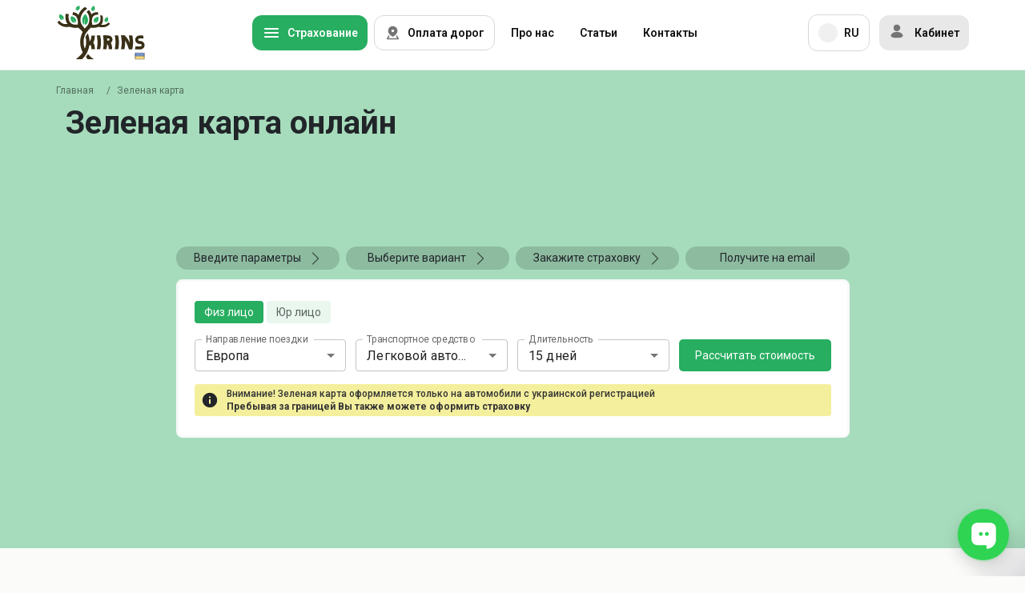

--- FILE ---
content_type: text/html; charset=utf-8
request_url: https://kirins.ua/ru/zelenaya-karta
body_size: 31918
content:
<!DOCTYPE html><html lang="ru"><head><meta charSet="utf-8"/><meta name="viewport" content="width=device-width"/><title>Зеленая карта на авто ❖ Купить грин карту онлайн | KIRINS</title><meta name="description" content="Рассчитайте стоимость Зеленой карты на автомобиль ✅ в Европу или Молдову ☝ Онлайн оформление страховки Зеленая карта в Украине ✍ Всегда актуальные цены на KIRINS"/><link rel="icon" href="/favicon.ico" type="image/x-icon"/><meta name="facebook-domain-verification" content="gkeahrt9d0giicgl8r37zsfchjkya8"/><link rel="canonical" href="https://kirins.ua/ru/zelenaya-karta"/><link rel="alternate" href="https://kirins.ua/ru/zelenaya-karta" hrefLang="ru"/><link rel="alternate" href="https://kirins.ua/zelenaya-karta" hrefLang="x-default"/><link rel="alternate" href="https://kirins.ua/zelenaya-karta" hrefLang="uk"/><link rel="alternate" href="https://kirins.ua/en/zelenaya-karta" hrefLang="en"/><meta name="robots" content="index,follow"/><meta property="og:image" content="https://kirins.ua/assets/img/logo/logo-kirins-graph.png"/><meta property="og:locale" content="ru-UA"/><meta property="og:type" content="website"/><meta property="og:title" content="Зеленая карта на авто ❖ Купить грин карту онлайн | KIRINS"/><meta property="og:description" content="Рассчитайте стоимость Зеленой карты на автомобиль ✅ в Европу или Молдову ☝ Онлайн оформление страховки Зеленая карта в Украине ✍ Всегда актуальные цены на KIRINS"/><meta property="og:site_name" content="🌱 KIRINS 🌱 Платформа онлайн страхования"/><meta property="og:url" content="https://kirins.ua/ru/zelenaya-karta"/><script type="application/ld+json">[{"@context":"https://schema.org","@type":"InsuranceAgency","name":"KIRINS","telephone":"+38 (063) 777-83-63","brand":{"@type":"Brand","name":"KIRINS"},"sameAs":["https://www.facebook.com/Kirins.ua/","https://instagram.com/kirins.ua","https://www.youtube.com/@KIRINS_ua"],"currenciesAccepted":"UAH","paymentAccepted":"Credit Card","priceRange":"UAH","contactPoint":{"@type":"ContactPoint","contactType":"customer service","areaServed":"UA","telephone":"+38 (063) 777-83-63","email":"insurance@kirins.com.ua","availableLanguage":["Ukrainian","Russian","English"]},"publicAccess":"TRUE","foundingDate":2017,"foundingLocation":{"@type":"Place","address":{"@type":"PostalAddress","addressCountry":"Ukraine","addressLocality":"Kharkiv"}},"image":"https://kirins.ua/assets/img/logo_kirins.svg","address":{"@type":"PostalAddress","streetAddress":"улица Целиноградская, 58Б","addressLocality":"Харьков","postalCode":"61072","addressCountry":"UA"},"openingHoursSpecification":[{"@type":"OpeningHoursSpecification","dayOfWeek":["Понедельник","Вторник","Среда","Четверг","Пятница","Суббота","Воскресенье"],"opens":"09:00","closes":"18:00"}]},{"@context":"http://schema.org","@type":"Product","image":"https://kirins.ua/assets/img/logo_kirins.svg","brand":"KIRINS","offers":{"@type":"AggregateOffer","pricecurrency":"UAH","highPrice":8594,"lowPrice":982,"offerCount":9,"availability":"instock"},"aggregateRating":{"@type":"AggregateRating","ratingValue":4.9,"reviewCount":137},"name":"Зеленая карта. Полис для выезда за границу на авто","sku":"Зеленая карта","mpn":"KIRINS.Зеленая карта","description":"Описание Зеленая карта. Полис для выезда за границу на авто","review":[{"@type":"Review","datePublished":"2025-02-07","reviewBody":"Купив зелену карту онлайн вперше. Раніше їздив в офіс, але тепер не бачу потреби, бо тут ще й знижка є","reviewRating":{"@type":"Rating","ratingValue":5},"author":{"@type":"Person","name":"Руслан"}},{"@type":"Review","datePublished":"2025-01-15","reviewBody":"Намагався оформити грін карту на іншому сайті, але не зміг розібратись з формою. Тут все логічно","reviewRating":{"@type":"Rating","ratingValue":5},"author":{"@type":"Person","name":"Георгій"}},{"@type":"Review","datePublished":"2025-01-08","reviewBody":"Промоніторив усі сайти. Тут найвигідніше. Поліс отримав, тож не обман","reviewRating":{"@type":"Rating","ratingValue":5},"author":{"@type":"Person","name":"Михайло"}},{"@type":"Review","datePublished":"2024-10-20","reviewBody":"Все чудово. Живу в Польщі з початку війни і купую зелену картку тільки тут","reviewRating":{"@type":"Rating","ratingValue":5},"author":{"@type":"Person","name":"Ольга"}},{"@type":"Review","datePublished":"2024-03-05","reviewBody":"Я клієнтка ще з 2019 року, коли придбала авто і почала подорожувати за кордон. Подобається, що завчасно нагадують і подовжують поліс за мене (ну оплата звісно з мене 😅)","reviewRating":{"@type":"Rating","ratingValue":5},"author":{"@type":"Person","name":"Катерина"}},{"@type":"Review","datePublished":"2023-10-13","reviewBody":"Стояв на кордоні і забув про Зелену карту. Натрапив на цей сайт випадково і мені менеджери допомогли оформити прямо в цей день. Ще й знижку зробили","reviewRating":{"@type":"Rating","ratingValue":5},"author":{"@type":"Person","name":"Олег"}}]}]</script><link rel="preconnect" href="https://fonts.googleapis.com"/><link rel="preconnect" href="https://fonts.gstatic.com"/><link rel="preload" as="image" imageSrcSet="/assets/img/kirins_logo_ua_new.svg 1x, /assets/img/kirins_logo_ua_new.svg 2x"/><link rel="preload" as="image" imageSrcSet="/_next/image?url=%2Fassets%2Fimg%2Fico%2Fico_car_green.webp&amp;w=64&amp;q=75 1x, /_next/image?url=%2Fassets%2Fimg%2Fico%2Fico_car_green.webp&amp;w=128&amp;q=75 2x"/><link rel="preload" as="image" imageSrcSet="/_next/image?url=%2Fassets%2Fimg%2Fico%2Fico_plane.webp&amp;w=64&amp;q=75 1x, /_next/image?url=%2Fassets%2Fimg%2Fico%2Fico_plane.webp&amp;w=128&amp;q=75 2x"/><link rel="preload" as="image" imageSrcSet="/_next/image?url=%2Fassets%2Fimg%2Fico%2Fplanet_img.webp&amp;w=64&amp;q=75 1x, /_next/image?url=%2Fassets%2Fimg%2Fico%2Fplanet_img.webp&amp;w=128&amp;q=75 2x"/><link rel="preload" as="image" imageSrcSet="/_next/image?url=%2Fassets%2Fimg%2Fico%2Fhouse_img.webp&amp;w=64&amp;q=75 1x, /_next/image?url=%2Fassets%2Fimg%2Fico%2Fhouse_img.webp&amp;w=128&amp;q=75 2x"/><link rel="preload" as="image" imageSrcSet="/_next/image?url=%2Fassets%2Fimg%2Fico%2Fico_gun.webp&amp;w=64&amp;q=75 1x, /_next/image?url=%2Fassets%2Fimg%2Fico%2Fico_gun.webp&amp;w=128&amp;q=75 2x"/><link rel="preload" as="image" imageSrcSet="/_next/image?url=%2Fassets%2Fimg%2Fico%2Fico_house.webp&amp;w=64&amp;q=75 1x, /_next/image?url=%2Fassets%2Fimg%2Fico%2Fico_house.webp&amp;w=128&amp;q=75 2x"/><link rel="preload" as="image" imageSrcSet="/assets/img/ico/ico_map_now.svg 1x, /assets/img/ico/ico_map_now.svg 2x"/><script type="application/ld+json">{"@context":"https://schema.org","@type":"BreadcrumbList","itemListElement":[{"@type":"ListItem","position":1,"item":{"@id":"https://kirins.ua/ru","name":"Главная"}},{"@type":"ListItem","position":2,"item":{"@id":"https://kirins.ua/ru/zelenaya-karta","name":"Зеленая карта"}}]}</script><link rel="preload" as="image" imageSrcSet="/assets/img/greencard-policy-ico.svg 1x, /assets/img/greencard-policy-ico.svg 2x"/><meta name="next-head-count" content="33"/><link rel="preconnect" href="https://fonts.gstatic.com" crossorigin /><link rel="preload" href="/_next/static/css/56f8edd4f87d1e87.css" as="style"/><link rel="stylesheet" href="/_next/static/css/56f8edd4f87d1e87.css" data-n-g=""/><link rel="preload" href="/_next/static/css/08365ff9a5634b9b.css" as="style"/><link rel="stylesheet" href="/_next/static/css/08365ff9a5634b9b.css" data-n-p=""/><noscript data-n-css=""></noscript><script defer="" nomodule="" src="/_next/static/chunks/polyfills-c67a75d1b6f99dc8.js"></script><script src="/_next/static/chunks/webpack-dce112bdf9c0c4ef.js" defer=""></script><script src="/_next/static/chunks/framework-3236775a9ca336a2.js" defer=""></script><script src="/_next/static/chunks/main-67df3aa0acb03f00.js" defer=""></script><script src="/_next/static/chunks/pages/_app-d6c69adfc60e5d97.js" defer=""></script><script src="/_next/static/chunks/75fc9c18-2a61f47d21a1bfe0.js" defer=""></script><script src="/_next/static/chunks/9836-6fa4a740d3684460.js" defer=""></script><script src="/_next/static/chunks/5935-1cac91f1c9721629.js" defer=""></script><script src="/_next/static/chunks/4772-b9921f7fa512180d.js" defer=""></script><script src="/_next/static/chunks/5219-dba6fa19750e7466.js" defer=""></script><script src="/_next/static/chunks/5715-3f376677a243683b.js" defer=""></script><script src="/_next/static/chunks/5199-72af2fc6edf52999.js" defer=""></script><script src="/_next/static/chunks/6344-893b88c2ff6b556e.js" defer=""></script><script src="/_next/static/chunks/5529-b4ae0273178a0a84.js" defer=""></script><script src="/_next/static/chunks/944-aa9e9d9b386da8d0.js" defer=""></script><script src="/_next/static/chunks/6665-587a33da3a952edb.js" defer=""></script><script src="/_next/static/chunks/6449-ef9f804edcfece11.js" defer=""></script><script src="/_next/static/chunks/5322-a55e2cca03aa26c9.js" defer=""></script><script src="/_next/static/chunks/2171-6cb1aefb5c54efe8.js" defer=""></script><script src="/_next/static/chunks/6535-abae49c6af303499.js" defer=""></script><script src="/_next/static/chunks/370-eda76f4fb7720004.js" defer=""></script><script src="/_next/static/chunks/9891-d615a79779810b10.js" defer=""></script><script src="/_next/static/chunks/6401-0016bff841f00604.js" defer=""></script><script src="/_next/static/chunks/4486-e9de0dc35f4bbb7b.js" defer=""></script><script src="/_next/static/chunks/pages/zelenaya-karta-001fa7f00db88580.js" defer=""></script><script src="/_next/static/8GUUn_arZaccf-lwSN_x9/_buildManifest.js" defer=""></script><script src="/_next/static/8GUUn_arZaccf-lwSN_x9/_ssgManifest.js" defer=""></script><style data-href="https://fonts.googleapis.com/css2?family=Roboto:ital,wght@0,100..900;1,100..900&display=swap">@font-face{font-family:'Roboto';font-style:italic;font-weight:100;font-stretch:normal;font-display:swap;src:url(https://fonts.gstatic.com/l/font?kit=KFOKCnqEu92Fr1Mu53ZEC9_Vu3r1gIhOszmOClHrs6ljXfMMLoHRiAw&skey=c608c610063635f9&v=v50) format('woff')}@font-face{font-family:'Roboto';font-style:italic;font-weight:200;font-stretch:normal;font-display:swap;src:url(https://fonts.gstatic.com/l/font?kit=KFOKCnqEu92Fr1Mu53ZEC9_Vu3r1gIhOszmOClHrs6ljXfMMLgHQiAw&skey=c608c610063635f9&v=v50) format('woff')}@font-face{font-family:'Roboto';font-style:italic;font-weight:300;font-stretch:normal;font-display:swap;src:url(https://fonts.gstatic.com/l/font?kit=KFOKCnqEu92Fr1Mu53ZEC9_Vu3r1gIhOszmOClHrs6ljXfMMLt_QiAw&skey=c608c610063635f9&v=v50) format('woff')}@font-face{font-family:'Roboto';font-style:italic;font-weight:400;font-stretch:normal;font-display:swap;src:url(https://fonts.gstatic.com/l/font?kit=KFOKCnqEu92Fr1Mu53ZEC9_Vu3r1gIhOszmOClHrs6ljXfMMLoHQiAw&skey=c608c610063635f9&v=v50) format('woff')}@font-face{font-family:'Roboto';font-style:italic;font-weight:500;font-stretch:normal;font-display:swap;src:url(https://fonts.gstatic.com/l/font?kit=KFOKCnqEu92Fr1Mu53ZEC9_Vu3r1gIhOszmOClHrs6ljXfMMLrPQiAw&skey=c608c610063635f9&v=v50) format('woff')}@font-face{font-family:'Roboto';font-style:italic;font-weight:600;font-stretch:normal;font-display:swap;src:url(https://fonts.gstatic.com/l/font?kit=KFOKCnqEu92Fr1Mu53ZEC9_Vu3r1gIhOszmOClHrs6ljXfMMLl_XiAw&skey=c608c610063635f9&v=v50) format('woff')}@font-face{font-family:'Roboto';font-style:italic;font-weight:700;font-stretch:normal;font-display:swap;src:url(https://fonts.gstatic.com/l/font?kit=KFOKCnqEu92Fr1Mu53ZEC9_Vu3r1gIhOszmOClHrs6ljXfMMLmbXiAw&skey=c608c610063635f9&v=v50) format('woff')}@font-face{font-family:'Roboto';font-style:italic;font-weight:800;font-stretch:normal;font-display:swap;src:url(https://fonts.gstatic.com/l/font?kit=KFOKCnqEu92Fr1Mu53ZEC9_Vu3r1gIhOszmOClHrs6ljXfMMLgHXiAw&skey=c608c610063635f9&v=v50) format('woff')}@font-face{font-family:'Roboto';font-style:italic;font-weight:900;font-stretch:normal;font-display:swap;src:url(https://fonts.gstatic.com/l/font?kit=KFOKCnqEu92Fr1Mu53ZEC9_Vu3r1gIhOszmOClHrs6ljXfMMLijXiAw&skey=c608c610063635f9&v=v50) format('woff')}@font-face{font-family:'Roboto';font-style:normal;font-weight:100;font-stretch:normal;font-display:swap;src:url(https://fonts.gstatic.com/l/font?kit=KFOMCnqEu92Fr1ME7kSn66aGLdTylUAMQXC89YmC2DPNWubEbGmQ&skey=a0a0114a1dcab3ac&v=v50) format('woff')}@font-face{font-family:'Roboto';font-style:normal;font-weight:200;font-stretch:normal;font-display:swap;src:url(https://fonts.gstatic.com/l/font?kit=KFOMCnqEu92Fr1ME7kSn66aGLdTylUAMQXC89YmC2DPNWuZEbWmQ&skey=a0a0114a1dcab3ac&v=v50) format('woff')}@font-face{font-family:'Roboto';font-style:normal;font-weight:300;font-stretch:normal;font-display:swap;src:url(https://fonts.gstatic.com/l/font?kit=KFOMCnqEu92Fr1ME7kSn66aGLdTylUAMQXC89YmC2DPNWuaabWmQ&skey=a0a0114a1dcab3ac&v=v50) format('woff')}@font-face{font-family:'Roboto';font-style:normal;font-weight:400;font-stretch:normal;font-display:swap;src:url(https://fonts.gstatic.com/l/font?kit=KFOMCnqEu92Fr1ME7kSn66aGLdTylUAMQXC89YmC2DPNWubEbWmQ&skey=a0a0114a1dcab3ac&v=v50) format('woff')}@font-face{font-family:'Roboto';font-style:normal;font-weight:500;font-stretch:normal;font-display:swap;src:url(https://fonts.gstatic.com/l/font?kit=KFOMCnqEu92Fr1ME7kSn66aGLdTylUAMQXC89YmC2DPNWub2bWmQ&skey=a0a0114a1dcab3ac&v=v50) format('woff')}@font-face{font-family:'Roboto';font-style:normal;font-weight:600;font-stretch:normal;font-display:swap;src:url(https://fonts.gstatic.com/l/font?kit=KFOMCnqEu92Fr1ME7kSn66aGLdTylUAMQXC89YmC2DPNWuYaammQ&skey=a0a0114a1dcab3ac&v=v50) format('woff')}@font-face{font-family:'Roboto';font-style:normal;font-weight:700;font-stretch:normal;font-display:swap;src:url(https://fonts.gstatic.com/l/font?kit=KFOMCnqEu92Fr1ME7kSn66aGLdTylUAMQXC89YmC2DPNWuYjammQ&skey=a0a0114a1dcab3ac&v=v50) format('woff')}@font-face{font-family:'Roboto';font-style:normal;font-weight:800;font-stretch:normal;font-display:swap;src:url(https://fonts.gstatic.com/l/font?kit=KFOMCnqEu92Fr1ME7kSn66aGLdTylUAMQXC89YmC2DPNWuZEammQ&skey=a0a0114a1dcab3ac&v=v50) format('woff')}@font-face{font-family:'Roboto';font-style:normal;font-weight:900;font-stretch:normal;font-display:swap;src:url(https://fonts.gstatic.com/l/font?kit=KFOMCnqEu92Fr1ME7kSn66aGLdTylUAMQXC89YmC2DPNWuZtammQ&skey=a0a0114a1dcab3ac&v=v50) format('woff')}@font-face{font-family:'Roboto';font-style:italic;font-weight:100 900;font-stretch:100%;font-display:swap;src:url(https://fonts.gstatic.com/s/roboto/v50/KFO5CnqEu92Fr1Mu53ZEC9_Vu3r1gIhOszmkC3kaSTbQWt4N.woff2) format('woff2');unicode-range:U+0460-052F,U+1C80-1C8A,U+20B4,U+2DE0-2DFF,U+A640-A69F,U+FE2E-FE2F}@font-face{font-family:'Roboto';font-style:italic;font-weight:100 900;font-stretch:100%;font-display:swap;src:url(https://fonts.gstatic.com/s/roboto/v50/KFO5CnqEu92Fr1Mu53ZEC9_Vu3r1gIhOszmkAnkaSTbQWt4N.woff2) format('woff2');unicode-range:U+0301,U+0400-045F,U+0490-0491,U+04B0-04B1,U+2116}@font-face{font-family:'Roboto';font-style:italic;font-weight:100 900;font-stretch:100%;font-display:swap;src:url(https://fonts.gstatic.com/s/roboto/v50/KFO5CnqEu92Fr1Mu53ZEC9_Vu3r1gIhOszmkCnkaSTbQWt4N.woff2) format('woff2');unicode-range:U+1F00-1FFF}@font-face{font-family:'Roboto';font-style:italic;font-weight:100 900;font-stretch:100%;font-display:swap;src:url(https://fonts.gstatic.com/s/roboto/v50/KFO5CnqEu92Fr1Mu53ZEC9_Vu3r1gIhOszmkBXkaSTbQWt4N.woff2) format('woff2');unicode-range:U+0370-0377,U+037A-037F,U+0384-038A,U+038C,U+038E-03A1,U+03A3-03FF}@font-face{font-family:'Roboto';font-style:italic;font-weight:100 900;font-stretch:100%;font-display:swap;src:url(https://fonts.gstatic.com/s/roboto/v50/KFO5CnqEu92Fr1Mu53ZEC9_Vu3r1gIhOszmkenkaSTbQWt4N.woff2) format('woff2');unicode-range:U+0302-0303,U+0305,U+0307-0308,U+0310,U+0312,U+0315,U+031A,U+0326-0327,U+032C,U+032F-0330,U+0332-0333,U+0338,U+033A,U+0346,U+034D,U+0391-03A1,U+03A3-03A9,U+03B1-03C9,U+03D1,U+03D5-03D6,U+03F0-03F1,U+03F4-03F5,U+2016-2017,U+2034-2038,U+203C,U+2040,U+2043,U+2047,U+2050,U+2057,U+205F,U+2070-2071,U+2074-208E,U+2090-209C,U+20D0-20DC,U+20E1,U+20E5-20EF,U+2100-2112,U+2114-2115,U+2117-2121,U+2123-214F,U+2190,U+2192,U+2194-21AE,U+21B0-21E5,U+21F1-21F2,U+21F4-2211,U+2213-2214,U+2216-22FF,U+2308-230B,U+2310,U+2319,U+231C-2321,U+2336-237A,U+237C,U+2395,U+239B-23B7,U+23D0,U+23DC-23E1,U+2474-2475,U+25AF,U+25B3,U+25B7,U+25BD,U+25C1,U+25CA,U+25CC,U+25FB,U+266D-266F,U+27C0-27FF,U+2900-2AFF,U+2B0E-2B11,U+2B30-2B4C,U+2BFE,U+3030,U+FF5B,U+FF5D,U+1D400-1D7FF,U+1EE00-1EEFF}@font-face{font-family:'Roboto';font-style:italic;font-weight:100 900;font-stretch:100%;font-display:swap;src:url(https://fonts.gstatic.com/s/roboto/v50/KFO5CnqEu92Fr1Mu53ZEC9_Vu3r1gIhOszmkaHkaSTbQWt4N.woff2) format('woff2');unicode-range:U+0001-000C,U+000E-001F,U+007F-009F,U+20DD-20E0,U+20E2-20E4,U+2150-218F,U+2190,U+2192,U+2194-2199,U+21AF,U+21E6-21F0,U+21F3,U+2218-2219,U+2299,U+22C4-22C6,U+2300-243F,U+2440-244A,U+2460-24FF,U+25A0-27BF,U+2800-28FF,U+2921-2922,U+2981,U+29BF,U+29EB,U+2B00-2BFF,U+4DC0-4DFF,U+FFF9-FFFB,U+10140-1018E,U+10190-1019C,U+101A0,U+101D0-101FD,U+102E0-102FB,U+10E60-10E7E,U+1D2C0-1D2D3,U+1D2E0-1D37F,U+1F000-1F0FF,U+1F100-1F1AD,U+1F1E6-1F1FF,U+1F30D-1F30F,U+1F315,U+1F31C,U+1F31E,U+1F320-1F32C,U+1F336,U+1F378,U+1F37D,U+1F382,U+1F393-1F39F,U+1F3A7-1F3A8,U+1F3AC-1F3AF,U+1F3C2,U+1F3C4-1F3C6,U+1F3CA-1F3CE,U+1F3D4-1F3E0,U+1F3ED,U+1F3F1-1F3F3,U+1F3F5-1F3F7,U+1F408,U+1F415,U+1F41F,U+1F426,U+1F43F,U+1F441-1F442,U+1F444,U+1F446-1F449,U+1F44C-1F44E,U+1F453,U+1F46A,U+1F47D,U+1F4A3,U+1F4B0,U+1F4B3,U+1F4B9,U+1F4BB,U+1F4BF,U+1F4C8-1F4CB,U+1F4D6,U+1F4DA,U+1F4DF,U+1F4E3-1F4E6,U+1F4EA-1F4ED,U+1F4F7,U+1F4F9-1F4FB,U+1F4FD-1F4FE,U+1F503,U+1F507-1F50B,U+1F50D,U+1F512-1F513,U+1F53E-1F54A,U+1F54F-1F5FA,U+1F610,U+1F650-1F67F,U+1F687,U+1F68D,U+1F691,U+1F694,U+1F698,U+1F6AD,U+1F6B2,U+1F6B9-1F6BA,U+1F6BC,U+1F6C6-1F6CF,U+1F6D3-1F6D7,U+1F6E0-1F6EA,U+1F6F0-1F6F3,U+1F6F7-1F6FC,U+1F700-1F7FF,U+1F800-1F80B,U+1F810-1F847,U+1F850-1F859,U+1F860-1F887,U+1F890-1F8AD,U+1F8B0-1F8BB,U+1F8C0-1F8C1,U+1F900-1F90B,U+1F93B,U+1F946,U+1F984,U+1F996,U+1F9E9,U+1FA00-1FA6F,U+1FA70-1FA7C,U+1FA80-1FA89,U+1FA8F-1FAC6,U+1FACE-1FADC,U+1FADF-1FAE9,U+1FAF0-1FAF8,U+1FB00-1FBFF}@font-face{font-family:'Roboto';font-style:italic;font-weight:100 900;font-stretch:100%;font-display:swap;src:url(https://fonts.gstatic.com/s/roboto/v50/KFO5CnqEu92Fr1Mu53ZEC9_Vu3r1gIhOszmkCXkaSTbQWt4N.woff2) format('woff2');unicode-range:U+0102-0103,U+0110-0111,U+0128-0129,U+0168-0169,U+01A0-01A1,U+01AF-01B0,U+0300-0301,U+0303-0304,U+0308-0309,U+0323,U+0329,U+1EA0-1EF9,U+20AB}@font-face{font-family:'Roboto';font-style:italic;font-weight:100 900;font-stretch:100%;font-display:swap;src:url(https://fonts.gstatic.com/s/roboto/v50/KFO5CnqEu92Fr1Mu53ZEC9_Vu3r1gIhOszmkCHkaSTbQWt4N.woff2) format('woff2');unicode-range:U+0100-02BA,U+02BD-02C5,U+02C7-02CC,U+02CE-02D7,U+02DD-02FF,U+0304,U+0308,U+0329,U+1D00-1DBF,U+1E00-1E9F,U+1EF2-1EFF,U+2020,U+20A0-20AB,U+20AD-20C0,U+2113,U+2C60-2C7F,U+A720-A7FF}@font-face{font-family:'Roboto';font-style:italic;font-weight:100 900;font-stretch:100%;font-display:swap;src:url(https://fonts.gstatic.com/s/roboto/v50/KFO5CnqEu92Fr1Mu53ZEC9_Vu3r1gIhOszmkBnkaSTbQWg.woff2) format('woff2');unicode-range:U+0000-00FF,U+0131,U+0152-0153,U+02BB-02BC,U+02C6,U+02DA,U+02DC,U+0304,U+0308,U+0329,U+2000-206F,U+20AC,U+2122,U+2191,U+2193,U+2212,U+2215,U+FEFF,U+FFFD}@font-face{font-family:'Roboto';font-style:normal;font-weight:100 900;font-stretch:100%;font-display:swap;src:url(https://fonts.gstatic.com/s/roboto/v50/KFO7CnqEu92Fr1ME7kSn66aGLdTylUAMa3GUBHMdazTgWw.woff2) format('woff2');unicode-range:U+0460-052F,U+1C80-1C8A,U+20B4,U+2DE0-2DFF,U+A640-A69F,U+FE2E-FE2F}@font-face{font-family:'Roboto';font-style:normal;font-weight:100 900;font-stretch:100%;font-display:swap;src:url(https://fonts.gstatic.com/s/roboto/v50/KFO7CnqEu92Fr1ME7kSn66aGLdTylUAMa3iUBHMdazTgWw.woff2) format('woff2');unicode-range:U+0301,U+0400-045F,U+0490-0491,U+04B0-04B1,U+2116}@font-face{font-family:'Roboto';font-style:normal;font-weight:100 900;font-stretch:100%;font-display:swap;src:url(https://fonts.gstatic.com/s/roboto/v50/KFO7CnqEu92Fr1ME7kSn66aGLdTylUAMa3CUBHMdazTgWw.woff2) format('woff2');unicode-range:U+1F00-1FFF}@font-face{font-family:'Roboto';font-style:normal;font-weight:100 900;font-stretch:100%;font-display:swap;src:url(https://fonts.gstatic.com/s/roboto/v50/KFO7CnqEu92Fr1ME7kSn66aGLdTylUAMa3-UBHMdazTgWw.woff2) format('woff2');unicode-range:U+0370-0377,U+037A-037F,U+0384-038A,U+038C,U+038E-03A1,U+03A3-03FF}@font-face{font-family:'Roboto';font-style:normal;font-weight:100 900;font-stretch:100%;font-display:swap;src:url(https://fonts.gstatic.com/s/roboto/v50/KFO7CnqEu92Fr1ME7kSn66aGLdTylUAMawCUBHMdazTgWw.woff2) format('woff2');unicode-range:U+0302-0303,U+0305,U+0307-0308,U+0310,U+0312,U+0315,U+031A,U+0326-0327,U+032C,U+032F-0330,U+0332-0333,U+0338,U+033A,U+0346,U+034D,U+0391-03A1,U+03A3-03A9,U+03B1-03C9,U+03D1,U+03D5-03D6,U+03F0-03F1,U+03F4-03F5,U+2016-2017,U+2034-2038,U+203C,U+2040,U+2043,U+2047,U+2050,U+2057,U+205F,U+2070-2071,U+2074-208E,U+2090-209C,U+20D0-20DC,U+20E1,U+20E5-20EF,U+2100-2112,U+2114-2115,U+2117-2121,U+2123-214F,U+2190,U+2192,U+2194-21AE,U+21B0-21E5,U+21F1-21F2,U+21F4-2211,U+2213-2214,U+2216-22FF,U+2308-230B,U+2310,U+2319,U+231C-2321,U+2336-237A,U+237C,U+2395,U+239B-23B7,U+23D0,U+23DC-23E1,U+2474-2475,U+25AF,U+25B3,U+25B7,U+25BD,U+25C1,U+25CA,U+25CC,U+25FB,U+266D-266F,U+27C0-27FF,U+2900-2AFF,U+2B0E-2B11,U+2B30-2B4C,U+2BFE,U+3030,U+FF5B,U+FF5D,U+1D400-1D7FF,U+1EE00-1EEFF}@font-face{font-family:'Roboto';font-style:normal;font-weight:100 900;font-stretch:100%;font-display:swap;src:url(https://fonts.gstatic.com/s/roboto/v50/KFO7CnqEu92Fr1ME7kSn66aGLdTylUAMaxKUBHMdazTgWw.woff2) format('woff2');unicode-range:U+0001-000C,U+000E-001F,U+007F-009F,U+20DD-20E0,U+20E2-20E4,U+2150-218F,U+2190,U+2192,U+2194-2199,U+21AF,U+21E6-21F0,U+21F3,U+2218-2219,U+2299,U+22C4-22C6,U+2300-243F,U+2440-244A,U+2460-24FF,U+25A0-27BF,U+2800-28FF,U+2921-2922,U+2981,U+29BF,U+29EB,U+2B00-2BFF,U+4DC0-4DFF,U+FFF9-FFFB,U+10140-1018E,U+10190-1019C,U+101A0,U+101D0-101FD,U+102E0-102FB,U+10E60-10E7E,U+1D2C0-1D2D3,U+1D2E0-1D37F,U+1F000-1F0FF,U+1F100-1F1AD,U+1F1E6-1F1FF,U+1F30D-1F30F,U+1F315,U+1F31C,U+1F31E,U+1F320-1F32C,U+1F336,U+1F378,U+1F37D,U+1F382,U+1F393-1F39F,U+1F3A7-1F3A8,U+1F3AC-1F3AF,U+1F3C2,U+1F3C4-1F3C6,U+1F3CA-1F3CE,U+1F3D4-1F3E0,U+1F3ED,U+1F3F1-1F3F3,U+1F3F5-1F3F7,U+1F408,U+1F415,U+1F41F,U+1F426,U+1F43F,U+1F441-1F442,U+1F444,U+1F446-1F449,U+1F44C-1F44E,U+1F453,U+1F46A,U+1F47D,U+1F4A3,U+1F4B0,U+1F4B3,U+1F4B9,U+1F4BB,U+1F4BF,U+1F4C8-1F4CB,U+1F4D6,U+1F4DA,U+1F4DF,U+1F4E3-1F4E6,U+1F4EA-1F4ED,U+1F4F7,U+1F4F9-1F4FB,U+1F4FD-1F4FE,U+1F503,U+1F507-1F50B,U+1F50D,U+1F512-1F513,U+1F53E-1F54A,U+1F54F-1F5FA,U+1F610,U+1F650-1F67F,U+1F687,U+1F68D,U+1F691,U+1F694,U+1F698,U+1F6AD,U+1F6B2,U+1F6B9-1F6BA,U+1F6BC,U+1F6C6-1F6CF,U+1F6D3-1F6D7,U+1F6E0-1F6EA,U+1F6F0-1F6F3,U+1F6F7-1F6FC,U+1F700-1F7FF,U+1F800-1F80B,U+1F810-1F847,U+1F850-1F859,U+1F860-1F887,U+1F890-1F8AD,U+1F8B0-1F8BB,U+1F8C0-1F8C1,U+1F900-1F90B,U+1F93B,U+1F946,U+1F984,U+1F996,U+1F9E9,U+1FA00-1FA6F,U+1FA70-1FA7C,U+1FA80-1FA89,U+1FA8F-1FAC6,U+1FACE-1FADC,U+1FADF-1FAE9,U+1FAF0-1FAF8,U+1FB00-1FBFF}@font-face{font-family:'Roboto';font-style:normal;font-weight:100 900;font-stretch:100%;font-display:swap;src:url(https://fonts.gstatic.com/s/roboto/v50/KFO7CnqEu92Fr1ME7kSn66aGLdTylUAMa3OUBHMdazTgWw.woff2) format('woff2');unicode-range:U+0102-0103,U+0110-0111,U+0128-0129,U+0168-0169,U+01A0-01A1,U+01AF-01B0,U+0300-0301,U+0303-0304,U+0308-0309,U+0323,U+0329,U+1EA0-1EF9,U+20AB}@font-face{font-family:'Roboto';font-style:normal;font-weight:100 900;font-stretch:100%;font-display:swap;src:url(https://fonts.gstatic.com/s/roboto/v50/KFO7CnqEu92Fr1ME7kSn66aGLdTylUAMa3KUBHMdazTgWw.woff2) format('woff2');unicode-range:U+0100-02BA,U+02BD-02C5,U+02C7-02CC,U+02CE-02D7,U+02DD-02FF,U+0304,U+0308,U+0329,U+1D00-1DBF,U+1E00-1E9F,U+1EF2-1EFF,U+2020,U+20A0-20AB,U+20AD-20C0,U+2113,U+2C60-2C7F,U+A720-A7FF}@font-face{font-family:'Roboto';font-style:normal;font-weight:100 900;font-stretch:100%;font-display:swap;src:url(https://fonts.gstatic.com/s/roboto/v50/KFO7CnqEu92Fr1ME7kSn66aGLdTylUAMa3yUBHMdazQ.woff2) format('woff2');unicode-range:U+0000-00FF,U+0131,U+0152-0153,U+02BB-02BC,U+02C6,U+02DA,U+02DC,U+0304,U+0308,U+0329,U+2000-206F,U+20AC,U+2122,U+2191,U+2193,U+2212,U+2215,U+FEFF,U+FFFD}</style></head><body><div id="__next"><style>
      #nprogress {
        pointer-events: none;
      }
      #nprogress .bar {
        background: #29D;
        position: fixed;
        z-index: 9999;
        top: 0;
        left: 0;
        width: 100%;
        height: 3px;
      }
      #nprogress .peg {
        display: block;
        position: absolute;
        right: 0px;
        width: 100px;
        height: 100%;
        box-shadow: 0 0 10px #29D, 0 0 5px #29D;
        opacity: 1;
        -webkit-transform: rotate(3deg) translate(0px, -4px);
        -ms-transform: rotate(3deg) translate(0px, -4px);
        transform: rotate(3deg) translate(0px, -4px);
      }
      #nprogress .spinner {
        display: block;
        position: fixed;
        z-index: 1031;
        top: 15px;
        right: 15px;
      }
      #nprogress .spinner-icon {
        width: 18px;
        height: 18px;
        box-sizing: border-box;
        border: solid 2px transparent;
        border-top-color: #29D;
        border-left-color: #29D;
        border-radius: 50%;
        -webkit-animation: nprogresss-spinner 400ms linear infinite;
        animation: nprogress-spinner 400ms linear infinite;
      }
      .nprogress-custom-parent {
        overflow: hidden;
        position: relative;
      }
      .nprogress-custom-parent #nprogress .spinner,
      .nprogress-custom-parent #nprogress .bar {
        position: absolute;
      }
      @-webkit-keyframes nprogress-spinner {
        0% {
          -webkit-transform: rotate(0deg);
        }
        100% {
          -webkit-transform: rotate(360deg);
        }
      }
      @keyframes nprogress-spinner {
        0% {
          transform: rotate(0deg);
        }
        100% {
          transform: rotate(360deg);
        }
      }
    </style><noscript><iframe src="https://www.googletagmanager.com/ns.html?id=GTM-5MTBWTB"
						height="0" width="0" style="display:none;visibility:hidden"></iframe></noscript><header><div class="layoutWidth header__wrap"><div class="header__logo"><a href="/ru"><img alt="Логотип KIRINS" srcSet="/assets/img/kirins_logo_ua_new.svg 1x, /assets/img/kirins_logo_ua_new.svg 2x" src="/assets/img/kirins_logo_ua_new.svg" width="112" height="70" decoding="async" data-nimg="future" style="color:transparent"/></a></div><nav class="headerMenu"><div class="categoryMenuMy"><button class="myBtnNew myBtnNew__sm myBtnNew__green myBtnNew__ico-left"><style data-emotion="css vubbuv">.css-vubbuv{-webkit-user-select:none;-moz-user-select:none;-ms-user-select:none;user-select:none;width:1em;height:1em;display:inline-block;fill:currentColor;-webkit-flex-shrink:0;-ms-flex-negative:0;flex-shrink:0;-webkit-transition:fill 200ms cubic-bezier(0.4, 0, 0.2, 1) 0ms;transition:fill 200ms cubic-bezier(0.4, 0, 0.2, 1) 0ms;font-size:1.5rem;}</style><svg class="MuiSvgIcon-root MuiSvgIcon-fontSizeMedium css-vubbuv" focusable="false" aria-hidden="true" viewBox="0 0 24 24" data-testid="MenuRoundedIcon"><path d="M4 18h16c.55 0 1-.45 1-1s-.45-1-1-1H4c-.55 0-1 .45-1 1s.45 1 1 1zm0-5h16c.55 0 1-.45 1-1s-.45-1-1-1H4c-.55 0-1 .45-1 1s.45 1 1 1zM3 7c0 .55.45 1 1 1h16c.55 0 1-.45 1-1s-.45-1-1-1H4c-.55 0-1 .45-1 1z"></path></svg>Страхование</button><div class="categoryMenuMyBlock  categoryMenuMyBlock__notActive"><div class="categoryMenuMy__left"><div><div class="categoryMenuMy__item "><div><span><img alt="авто" srcSet="/_next/image?url=%2Fassets%2Fimg%2Fico%2Fico_car_green.webp&amp;w=64&amp;q=75 1x, /_next/image?url=%2Fassets%2Fimg%2Fico%2Fico_car_green.webp&amp;w=128&amp;q=75 2x" src="/_next/image?url=%2Fassets%2Fimg%2Fico%2Fico_car_green.webp&amp;w=128&amp;q=75" width="56" height="56" decoding="async" data-nimg="future" style="color:transparent"/></span><p>Автострахование</p></div><style data-emotion="css vubbuv">.css-vubbuv{-webkit-user-select:none;-moz-user-select:none;-ms-user-select:none;user-select:none;width:1em;height:1em;display:inline-block;fill:currentColor;-webkit-flex-shrink:0;-ms-flex-negative:0;flex-shrink:0;-webkit-transition:fill 200ms cubic-bezier(0.4, 0, 0.2, 1) 0ms;transition:fill 200ms cubic-bezier(0.4, 0, 0.2, 1) 0ms;font-size:1.5rem;}</style><svg class="MuiSvgIcon-root MuiSvgIcon-fontSizeMedium css-vubbuv" focusable="false" aria-hidden="true" viewBox="0 0 24 24" data-testid="ChevronRightRoundedIcon"><path d="M9.29 6.71c-.39.39-.39 1.02 0 1.41L13.17 12l-3.88 3.88c-.39.39-.39 1.02 0 1.41.39.39 1.02.39 1.41 0l4.59-4.59c.39-.39.39-1.02 0-1.41L10.7 6.7c-.38-.38-1.02-.38-1.41.01z"></path></svg></div><div class="categoryMenuMy__right categoryMenuMy__right-inner hide"><a href="/osago" class="categoryMenuMy__right-item">ОСАГО</a><a href="/zelenaya-karta" class="categoryMenuMy__right-item">Зеленая карта</a><a href="/kasko" class="categoryMenuMy__right-item">КАСКО</a></div></div><div><a href="/tour-insurance" class="categoryMenuMy__item "><div><span><img alt="літак" srcSet="/_next/image?url=%2Fassets%2Fimg%2Fico%2Fico_plane.webp&amp;w=64&amp;q=75 1x, /_next/image?url=%2Fassets%2Fimg%2Fico%2Fico_plane.webp&amp;w=128&amp;q=75 2x" src="/_next/image?url=%2Fassets%2Fimg%2Fico%2Fico_plane.webp&amp;w=128&amp;q=75" width="56" height="56" decoding="async" data-nimg="future" style="color:transparent"/></span><p>Туризм</p></div></a></div><div><a href="/strakhovka-dlya-inostrancev" class="categoryMenuMy__item "><div><span><img alt="планета" srcSet="/_next/image?url=%2Fassets%2Fimg%2Fico%2Fplanet_img.webp&amp;w=64&amp;q=75 1x, /_next/image?url=%2Fassets%2Fimg%2Fico%2Fplanet_img.webp&amp;w=128&amp;q=75 2x" src="/_next/image?url=%2Fassets%2Fimg%2Fico%2Fplanet_img.webp&amp;w=128&amp;q=75" width="56" height="56" decoding="async" data-nimg="future" style="color:transparent"/></span><p>Иностранцы</p></div></a></div><div><a href="/property" class="categoryMenuMy__item "><div><span><img alt="будинок" srcSet="/_next/image?url=%2Fassets%2Fimg%2Fico%2Fhouse_img.webp&amp;w=64&amp;q=75 1x, /_next/image?url=%2Fassets%2Fimg%2Fico%2Fhouse_img.webp&amp;w=128&amp;q=75 2x" src="/_next/image?url=%2Fassets%2Fimg%2Fico%2Fhouse_img.webp&amp;w=128&amp;q=75" width="56" height="56" decoding="async" data-nimg="future" style="color:transparent"/></span><p>Имущество</p></div></a></div><div><a href="/weapon" class="categoryMenuMy__item "><div><span><img alt="зброя" srcSet="/_next/image?url=%2Fassets%2Fimg%2Fico%2Fico_gun.webp&amp;w=64&amp;q=75 1x, /_next/image?url=%2Fassets%2Fimg%2Fico%2Fico_gun.webp&amp;w=128&amp;q=75 2x" src="/_next/image?url=%2Fassets%2Fimg%2Fico%2Fico_gun.webp&amp;w=128&amp;q=75" width="56" height="56" decoding="async" data-nimg="future" style="color:transparent"/></span><p>Оружие</p></div></a></div><div><a href="/insurance-companies" class="categoryMenuMy__item "><div><span><img alt="офіс" srcSet="/_next/image?url=%2Fassets%2Fimg%2Fico%2Fico_house.webp&amp;w=64&amp;q=75 1x, /_next/image?url=%2Fassets%2Fimg%2Fico%2Fico_house.webp&amp;w=128&amp;q=75 2x" src="/_next/image?url=%2Fassets%2Fimg%2Fico%2Fico_house.webp&amp;w=128&amp;q=75" width="56" height="56" decoding="async" data-nimg="future" style="color:transparent"/></span><p>Страховые компании</p></div></a></div></div></div></div><a href="/vignette" class="headerMenu__item headerMenu__item-ico"><img alt="офіс" srcSet="/assets/img/ico/ico_map_now.svg 1x, /assets/img/ico/ico_map_now.svg 2x" src="/assets/img/ico/ico_map_now.svg" width="21" height="20" decoding="async" data-nimg="future" style="color:transparent"/>Оплата дорог</a><a href="/about" class="headerMenu__item ">Про нас</a><a href="/blog" class="headerMenu__item ">Статьи</a><a href="/contacts" class="headerMenu__item ">Контакты</a></nav><div class="header__more"><div class="header__more-buttons"><div class="locale__block"><div id="locale-button" aria-haspopup="true"><button class="myBtnNew myBtnNew__sm myBtnNew__white myBtnNew__ico-left"><img alt="Кабінет" srcSet="/assets/img/ico/ico_flag_clear.svg 1x, /assets/img/ico/ico_flag_clear.svg 2x" src="/assets/img/ico/ico_flag_clear.svg" width="24" height="24" decoding="async" data-nimg="future" loading="lazy" style="color:transparent"/>RU</button></div></div><button class="myBtnNew myBtnNew__sm myBtnNew__grey myBtnNew__ico-left"><svg xmlns="http://www.w3.org/2000/svg" width="24" height="24" fill="none" alt="Кабинет"><path fill="#101010" d="M10 10.833c1.997 0 3.813.579 5.148 1.394.667.406 1.237.886 1.649 1.408.405.513.703 1.126.703 1.782 0 .704-.343 1.259-.836 1.655-.466.375-1.082.623-1.737.796-1.314.348-3.07.465-4.927.465s-3.612-.116-4.927-.465c-.655-.173-1.27-.421-1.737-.796-.494-.397-.836-.951-.836-1.655 0-.656.298-1.27.703-1.783.412-.52.981-1 1.649-1.408 1.335-.813 3.152-1.393 5.148-1.393m0-9.166A4.167 4.167 0 1 1 10 10a4.167 4.167 0 0 1 0-8.333"></path></svg>Кабинет</button></div><div class="headerMenuMobile"><div><button class="myBtnNew myBtnNew__sm myBtnNew__green myBtnNew__icoOnly myBtnNew__ico-left"><style data-emotion="css 1h0om37">.css-1h0om37{-webkit-user-select:none;-moz-user-select:none;-ms-user-select:none;user-select:none;width:1em;height:1em;display:inline-block;fill:currentColor;-webkit-flex-shrink:0;-ms-flex-negative:0;flex-shrink:0;-webkit-transition:fill 200ms cubic-bezier(0.4, 0, 0.2, 1) 0ms;transition:fill 200ms cubic-bezier(0.4, 0, 0.2, 1) 0ms;font-size:1.5rem;width:20px;height:20px;}</style><svg class="MuiSvgIcon-root MuiSvgIcon-fontSizeMedium css-1h0om37" focusable="false" aria-hidden="true" viewBox="0 0 24 24" data-testid="MenuIcon"><path d="M3 18h18v-2H3v2zm0-5h18v-2H3v2zm0-7v2h18V6H3z"></path></svg></button></div></div></div></div></header><main class=""><section class="gcCalc" style="margin-bottom:30px"><div class="container-fluid container-lg"><div class="row"><div id="breadcrumbs"><span><a class="home" href="https://kirins.ua/ru">Главная</a></span><span>/</span><span><span>Зеленая карта</span></span></div><h1 itemProp="headline name">Зеленая карта онлайн</h1></div><div class="gcCalcWrap"><div class=""><div class="calc__steps"><div><span>Введите параметры</span><img alt="Стрелка вправо" srcSet="/assets/img/arrow_right.svg 1x, /assets/img/arrow_right.svg 2x" src="/assets/img/arrow_right.svg" width="16" height="16" decoding="async" data-nimg="future" loading="lazy" style="color:transparent"/></div><div><span>Выберите вариант</span><img alt="Стрелка вправо" srcSet="/assets/img/arrow_right.svg 1x, /assets/img/arrow_right.svg 2x" src="/assets/img/arrow_right.svg" width="16" height="16" decoding="async" data-nimg="future" loading="lazy" style="color:transparent"/></div><div><span>Закажите страховку</span><img alt="Стрелка вправо" srcSet="/assets/img/arrow_right.svg 1x, /assets/img/arrow_right.svg 2x" src="/assets/img/arrow_right.svg" width="16" height="16" decoding="async" data-nimg="future" loading="lazy" style="color:transparent"/></div><div><span>Получите на email</span></div></div><div class="gcCalc__main"><div class="gcCalc__legalChoose"><div class="active">Физ лицо</div><div class="">Юр лицо</div></div><div class="gcCalc__main-options"><style data-emotion="css b1884d">.css-b1884d{display:-webkit-inline-box;display:-webkit-inline-flex;display:-ms-inline-flexbox;display:inline-flex;-webkit-flex-direction:column;-ms-flex-direction:column;flex-direction:column;position:relative;min-width:0;padding:0;margin:0;border:0;vertical-align:top;margin:8px;min-width:120px;}</style><div class="MuiFormControl-root css-b1884d"><style data-emotion="css 16nmvkb">.css-16nmvkb{display:block;transform-origin:top left;white-space:nowrap;overflow:hidden;text-overflow:ellipsis;max-width:calc(133% - 24px);position:absolute;left:0;top:0;-webkit-transform:translate(14px, -9px) scale(0.75);-moz-transform:translate(14px, -9px) scale(0.75);-ms-transform:translate(14px, -9px) scale(0.75);transform:translate(14px, -9px) scale(0.75);-webkit-transition:color 200ms cubic-bezier(0.0, 0, 0.2, 1) 0ms,-webkit-transform 200ms cubic-bezier(0.0, 0, 0.2, 1) 0ms,max-width 200ms cubic-bezier(0.0, 0, 0.2, 1) 0ms;transition:color 200ms cubic-bezier(0.0, 0, 0.2, 1) 0ms,transform 200ms cubic-bezier(0.0, 0, 0.2, 1) 0ms,max-width 200ms cubic-bezier(0.0, 0, 0.2, 1) 0ms;z-index:1;pointer-events:auto;-webkit-user-select:none;-moz-user-select:none;-ms-user-select:none;user-select:none;}</style><style data-emotion="css u9osun">.css-u9osun{color:rgba(0, 0, 0, 0.6);font-family:"Roboto","Helvetica","Arial",sans-serif;font-weight:400;font-size:1rem;line-height:1.4375em;letter-spacing:0.00938em;padding:0;position:relative;display:block;transform-origin:top left;white-space:nowrap;overflow:hidden;text-overflow:ellipsis;max-width:calc(133% - 24px);position:absolute;left:0;top:0;-webkit-transform:translate(14px, -9px) scale(0.75);-moz-transform:translate(14px, -9px) scale(0.75);-ms-transform:translate(14px, -9px) scale(0.75);transform:translate(14px, -9px) scale(0.75);-webkit-transition:color 200ms cubic-bezier(0.0, 0, 0.2, 1) 0ms,-webkit-transform 200ms cubic-bezier(0.0, 0, 0.2, 1) 0ms,max-width 200ms cubic-bezier(0.0, 0, 0.2, 1) 0ms;transition:color 200ms cubic-bezier(0.0, 0, 0.2, 1) 0ms,transform 200ms cubic-bezier(0.0, 0, 0.2, 1) 0ms,max-width 200ms cubic-bezier(0.0, 0, 0.2, 1) 0ms;z-index:1;pointer-events:auto;-webkit-user-select:none;-moz-user-select:none;-ms-user-select:none;user-select:none;}.css-u9osun.Mui-focused{color:#1976d2;}.css-u9osun.Mui-disabled{color:rgba(0, 0, 0, 0.38);}.css-u9osun.Mui-error{color:#d32f2f;}</style><label class="MuiFormLabel-root MuiInputLabel-root MuiInputLabel-formControl MuiInputLabel-animated MuiInputLabel-shrink MuiInputLabel-sizeSmall MuiInputLabel-outlined MuiFormLabel-colorPrimary MuiFormLabel-filled MuiInputLabel-root MuiInputLabel-formControl MuiInputLabel-animated MuiInputLabel-shrink MuiInputLabel-sizeSmall MuiInputLabel-outlined css-u9osun" data-shrink="true" id="gc-select-country">Направление поездки</label><style data-emotion="css-global 1prfaxn">@-webkit-keyframes mui-auto-fill{from{display:block;}}@keyframes mui-auto-fill{from{display:block;}}@-webkit-keyframes mui-auto-fill-cancel{from{display:block;}}@keyframes mui-auto-fill-cancel{from{display:block;}}</style><style data-emotion="css fvipm8">.css-fvipm8{font-family:"Roboto","Helvetica","Arial",sans-serif;font-weight:400;font-size:1rem;line-height:1.4375em;letter-spacing:0.00938em;color:rgba(0, 0, 0, 0.87);box-sizing:border-box;position:relative;cursor:text;display:-webkit-inline-box;display:-webkit-inline-flex;display:-ms-inline-flexbox;display:inline-flex;-webkit-align-items:center;-webkit-box-align:center;-ms-flex-align:center;align-items:center;position:relative;border-radius:4px;}.css-fvipm8.Mui-disabled{color:rgba(0, 0, 0, 0.38);cursor:default;}.css-fvipm8:hover .MuiOutlinedInput-notchedOutline{border-color:rgba(0, 0, 0, 0.87);}@media (hover: none){.css-fvipm8:hover .MuiOutlinedInput-notchedOutline{border-color:rgba(0, 0, 0, 0.23);}}.css-fvipm8.Mui-focused .MuiOutlinedInput-notchedOutline{border-color:#1976d2;border-width:2px;}.css-fvipm8.Mui-error .MuiOutlinedInput-notchedOutline{border-color:#d32f2f;}.css-fvipm8.Mui-disabled .MuiOutlinedInput-notchedOutline{border-color:rgba(0, 0, 0, 0.26);}</style><div class="MuiInputBase-root MuiOutlinedInput-root MuiInputBase-colorPrimary MuiInputBase-formControl MuiInputBase-sizeSmall  css-fvipm8"><style data-emotion="css 1o6z5ng">.css-1o6z5ng{font:inherit;letter-spacing:inherit;color:currentColor;padding:4px 0 5px;border:0;box-sizing:content-box;background:none;height:1.4375em;margin:0;-webkit-tap-highlight-color:transparent;display:block;min-width:0;width:100%;-webkit-animation-name:mui-auto-fill-cancel;animation-name:mui-auto-fill-cancel;-webkit-animation-duration:10ms;animation-duration:10ms;padding-top:1px;padding:8.5px 14px;}.css-1o6z5ng::-webkit-input-placeholder{color:currentColor;opacity:0.42;-webkit-transition:opacity 200ms cubic-bezier(0.4, 0, 0.2, 1) 0ms;transition:opacity 200ms cubic-bezier(0.4, 0, 0.2, 1) 0ms;}.css-1o6z5ng::-moz-placeholder{color:currentColor;opacity:0.42;-webkit-transition:opacity 200ms cubic-bezier(0.4, 0, 0.2, 1) 0ms;transition:opacity 200ms cubic-bezier(0.4, 0, 0.2, 1) 0ms;}.css-1o6z5ng:-ms-input-placeholder{color:currentColor;opacity:0.42;-webkit-transition:opacity 200ms cubic-bezier(0.4, 0, 0.2, 1) 0ms;transition:opacity 200ms cubic-bezier(0.4, 0, 0.2, 1) 0ms;}.css-1o6z5ng::-ms-input-placeholder{color:currentColor;opacity:0.42;-webkit-transition:opacity 200ms cubic-bezier(0.4, 0, 0.2, 1) 0ms;transition:opacity 200ms cubic-bezier(0.4, 0, 0.2, 1) 0ms;}.css-1o6z5ng:focus{outline:0;}.css-1o6z5ng:invalid{box-shadow:none;}.css-1o6z5ng::-webkit-search-decoration{-webkit-appearance:none;}label[data-shrink=false]+.MuiInputBase-formControl .css-1o6z5ng::-webkit-input-placeholder{opacity:0!important;}label[data-shrink=false]+.MuiInputBase-formControl .css-1o6z5ng::-moz-placeholder{opacity:0!important;}label[data-shrink=false]+.MuiInputBase-formControl .css-1o6z5ng:-ms-input-placeholder{opacity:0!important;}label[data-shrink=false]+.MuiInputBase-formControl .css-1o6z5ng::-ms-input-placeholder{opacity:0!important;}label[data-shrink=false]+.MuiInputBase-formControl .css-1o6z5ng:focus::-webkit-input-placeholder{opacity:0.42;}label[data-shrink=false]+.MuiInputBase-formControl .css-1o6z5ng:focus::-moz-placeholder{opacity:0.42;}label[data-shrink=false]+.MuiInputBase-formControl .css-1o6z5ng:focus:-ms-input-placeholder{opacity:0.42;}label[data-shrink=false]+.MuiInputBase-formControl .css-1o6z5ng:focus::-ms-input-placeholder{opacity:0.42;}.css-1o6z5ng.Mui-disabled{opacity:1;-webkit-text-fill-color:rgba(0, 0, 0, 0.38);}.css-1o6z5ng:-webkit-autofill{-webkit-animation-duration:5000s;animation-duration:5000s;-webkit-animation-name:mui-auto-fill;animation-name:mui-auto-fill;}.css-1o6z5ng:-webkit-autofill{border-radius:inherit;}</style><style data-emotion="css 182didf">.css-182didf{-moz-appearance:none;-webkit-appearance:none;-webkit-user-select:none;-moz-user-select:none;-ms-user-select:none;user-select:none;border-radius:4px;cursor:pointer;font:inherit;letter-spacing:inherit;color:currentColor;padding:4px 0 5px;border:0;box-sizing:content-box;background:none;height:1.4375em;margin:0;-webkit-tap-highlight-color:transparent;display:block;min-width:0;width:100%;-webkit-animation-name:mui-auto-fill-cancel;animation-name:mui-auto-fill-cancel;-webkit-animation-duration:10ms;animation-duration:10ms;padding-top:1px;padding:8.5px 14px;}.css-182didf:focus{border-radius:4px;}.css-182didf::-ms-expand{display:none;}.css-182didf.Mui-disabled{cursor:default;}.css-182didf[multiple]{height:auto;}.css-182didf:not([multiple]) option,.css-182didf:not([multiple]) optgroup{background-color:#fff;}.css-182didf.css-182didf.css-182didf{padding-right:32px;}.css-182didf.MuiSelect-select{height:auto;min-height:1.4375em;text-overflow:ellipsis;white-space:nowrap;overflow:hidden;}.css-182didf::-webkit-input-placeholder{color:currentColor;opacity:0.42;-webkit-transition:opacity 200ms cubic-bezier(0.4, 0, 0.2, 1) 0ms;transition:opacity 200ms cubic-bezier(0.4, 0, 0.2, 1) 0ms;}.css-182didf::-moz-placeholder{color:currentColor;opacity:0.42;-webkit-transition:opacity 200ms cubic-bezier(0.4, 0, 0.2, 1) 0ms;transition:opacity 200ms cubic-bezier(0.4, 0, 0.2, 1) 0ms;}.css-182didf:-ms-input-placeholder{color:currentColor;opacity:0.42;-webkit-transition:opacity 200ms cubic-bezier(0.4, 0, 0.2, 1) 0ms;transition:opacity 200ms cubic-bezier(0.4, 0, 0.2, 1) 0ms;}.css-182didf::-ms-input-placeholder{color:currentColor;opacity:0.42;-webkit-transition:opacity 200ms cubic-bezier(0.4, 0, 0.2, 1) 0ms;transition:opacity 200ms cubic-bezier(0.4, 0, 0.2, 1) 0ms;}.css-182didf:focus{outline:0;}.css-182didf:invalid{box-shadow:none;}.css-182didf::-webkit-search-decoration{-webkit-appearance:none;}label[data-shrink=false]+.MuiInputBase-formControl .css-182didf::-webkit-input-placeholder{opacity:0!important;}label[data-shrink=false]+.MuiInputBase-formControl .css-182didf::-moz-placeholder{opacity:0!important;}label[data-shrink=false]+.MuiInputBase-formControl .css-182didf:-ms-input-placeholder{opacity:0!important;}label[data-shrink=false]+.MuiInputBase-formControl .css-182didf::-ms-input-placeholder{opacity:0!important;}label[data-shrink=false]+.MuiInputBase-formControl .css-182didf:focus::-webkit-input-placeholder{opacity:0.42;}label[data-shrink=false]+.MuiInputBase-formControl .css-182didf:focus::-moz-placeholder{opacity:0.42;}label[data-shrink=false]+.MuiInputBase-formControl .css-182didf:focus:-ms-input-placeholder{opacity:0.42;}label[data-shrink=false]+.MuiInputBase-formControl .css-182didf:focus::-ms-input-placeholder{opacity:0.42;}.css-182didf.Mui-disabled{opacity:1;-webkit-text-fill-color:rgba(0, 0, 0, 0.38);}.css-182didf:-webkit-autofill{-webkit-animation-duration:5000s;animation-duration:5000s;-webkit-animation-name:mui-auto-fill;animation-name:mui-auto-fill;}.css-182didf:-webkit-autofill{border-radius:inherit;}</style><div tabindex="0" role="button" aria-expanded="false" aria-haspopup="listbox" aria-labelledby="gc-select-country gc-select-country" id="gc-select-country" class="MuiSelect-select MuiSelect-outlined MuiInputBase-input MuiOutlinedInput-input MuiInputBase-inputSizeSmall css-182didf">Европа</div><style data-emotion="css 1k3x8v3">.css-1k3x8v3{bottom:0;left:0;position:absolute;opacity:0;pointer-events:none;width:100%;box-sizing:border-box;}</style><input aria-hidden="true" tabindex="-1" class="MuiSelect-nativeInput css-1k3x8v3" value="europe"/><style data-emotion="css bi4s6q">.css-bi4s6q{position:absolute;right:7px;top:calc(50% - .5em);pointer-events:none;color:rgba(0, 0, 0, 0.54);}.css-bi4s6q.Mui-disabled{color:rgba(0, 0, 0, 0.26);}</style><style data-emotion="css 1636szt">.css-1636szt{-webkit-user-select:none;-moz-user-select:none;-ms-user-select:none;user-select:none;width:1em;height:1em;display:inline-block;fill:currentColor;-webkit-flex-shrink:0;-ms-flex-negative:0;flex-shrink:0;-webkit-transition:fill 200ms cubic-bezier(0.4, 0, 0.2, 1) 0ms;transition:fill 200ms cubic-bezier(0.4, 0, 0.2, 1) 0ms;font-size:1.5rem;position:absolute;right:7px;top:calc(50% - .5em);pointer-events:none;color:rgba(0, 0, 0, 0.54);}.css-1636szt.Mui-disabled{color:rgba(0, 0, 0, 0.26);}</style><svg class="MuiSvgIcon-root MuiSvgIcon-fontSizeMedium MuiSelect-icon MuiSelect-iconOutlined css-1636szt" focusable="false" aria-hidden="true" viewBox="0 0 24 24" data-testid="ArrowDropDownIcon"><path d="M7 10l5 5 5-5z"></path></svg><style data-emotion="css 19w1uun">.css-19w1uun{border-color:rgba(0, 0, 0, 0.23);}</style><style data-emotion="css igs3ac">.css-igs3ac{text-align:left;position:absolute;bottom:0;right:0;top:-5px;left:0;margin:0;padding:0 8px;pointer-events:none;border-radius:inherit;border-style:solid;border-width:1px;overflow:hidden;min-width:0%;border-color:rgba(0, 0, 0, 0.23);}</style><fieldset aria-hidden="true" class="MuiOutlinedInput-notchedOutline css-igs3ac"><style data-emotion="css 14lo706">.css-14lo706{float:unset;width:auto;overflow:hidden;display:block;padding:0;height:11px;font-size:0.75em;visibility:hidden;max-width:100%;-webkit-transition:max-width 100ms cubic-bezier(0.0, 0, 0.2, 1) 50ms;transition:max-width 100ms cubic-bezier(0.0, 0, 0.2, 1) 50ms;white-space:nowrap;}.css-14lo706>span{padding-left:5px;padding-right:5px;display:inline-block;opacity:0;visibility:visible;}</style><legend class="css-14lo706"><span>Направление поездки</span></legend></fieldset></div></div><style data-emotion="css b1884d">.css-b1884d{display:-webkit-inline-box;display:-webkit-inline-flex;display:-ms-inline-flexbox;display:inline-flex;-webkit-flex-direction:column;-ms-flex-direction:column;flex-direction:column;position:relative;min-width:0;padding:0;margin:0;border:0;vertical-align:top;margin:8px;min-width:120px;}</style><div class="MuiFormControl-root css-b1884d"><style data-emotion="css 16nmvkb">.css-16nmvkb{display:block;transform-origin:top left;white-space:nowrap;overflow:hidden;text-overflow:ellipsis;max-width:calc(133% - 24px);position:absolute;left:0;top:0;-webkit-transform:translate(14px, -9px) scale(0.75);-moz-transform:translate(14px, -9px) scale(0.75);-ms-transform:translate(14px, -9px) scale(0.75);transform:translate(14px, -9px) scale(0.75);-webkit-transition:color 200ms cubic-bezier(0.0, 0, 0.2, 1) 0ms,-webkit-transform 200ms cubic-bezier(0.0, 0, 0.2, 1) 0ms,max-width 200ms cubic-bezier(0.0, 0, 0.2, 1) 0ms;transition:color 200ms cubic-bezier(0.0, 0, 0.2, 1) 0ms,transform 200ms cubic-bezier(0.0, 0, 0.2, 1) 0ms,max-width 200ms cubic-bezier(0.0, 0, 0.2, 1) 0ms;z-index:1;pointer-events:auto;-webkit-user-select:none;-moz-user-select:none;-ms-user-select:none;user-select:none;}</style><style data-emotion="css u9osun">.css-u9osun{color:rgba(0, 0, 0, 0.6);font-family:"Roboto","Helvetica","Arial",sans-serif;font-weight:400;font-size:1rem;line-height:1.4375em;letter-spacing:0.00938em;padding:0;position:relative;display:block;transform-origin:top left;white-space:nowrap;overflow:hidden;text-overflow:ellipsis;max-width:calc(133% - 24px);position:absolute;left:0;top:0;-webkit-transform:translate(14px, -9px) scale(0.75);-moz-transform:translate(14px, -9px) scale(0.75);-ms-transform:translate(14px, -9px) scale(0.75);transform:translate(14px, -9px) scale(0.75);-webkit-transition:color 200ms cubic-bezier(0.0, 0, 0.2, 1) 0ms,-webkit-transform 200ms cubic-bezier(0.0, 0, 0.2, 1) 0ms,max-width 200ms cubic-bezier(0.0, 0, 0.2, 1) 0ms;transition:color 200ms cubic-bezier(0.0, 0, 0.2, 1) 0ms,transform 200ms cubic-bezier(0.0, 0, 0.2, 1) 0ms,max-width 200ms cubic-bezier(0.0, 0, 0.2, 1) 0ms;z-index:1;pointer-events:auto;-webkit-user-select:none;-moz-user-select:none;-ms-user-select:none;user-select:none;}.css-u9osun.Mui-focused{color:#1976d2;}.css-u9osun.Mui-disabled{color:rgba(0, 0, 0, 0.38);}.css-u9osun.Mui-error{color:#d32f2f;}</style><label class="MuiFormLabel-root MuiInputLabel-root MuiInputLabel-formControl MuiInputLabel-animated MuiInputLabel-shrink MuiInputLabel-sizeSmall MuiInputLabel-outlined MuiFormLabel-colorPrimary MuiFormLabel-filled MuiInputLabel-root MuiInputLabel-formControl MuiInputLabel-animated MuiInputLabel-shrink MuiInputLabel-sizeSmall MuiInputLabel-outlined css-u9osun" data-shrink="true" id="gc-select-auto">Транспортное средство</label><style data-emotion="css-global 1prfaxn">@-webkit-keyframes mui-auto-fill{from{display:block;}}@keyframes mui-auto-fill{from{display:block;}}@-webkit-keyframes mui-auto-fill-cancel{from{display:block;}}@keyframes mui-auto-fill-cancel{from{display:block;}}</style><style data-emotion="css fvipm8">.css-fvipm8{font-family:"Roboto","Helvetica","Arial",sans-serif;font-weight:400;font-size:1rem;line-height:1.4375em;letter-spacing:0.00938em;color:rgba(0, 0, 0, 0.87);box-sizing:border-box;position:relative;cursor:text;display:-webkit-inline-box;display:-webkit-inline-flex;display:-ms-inline-flexbox;display:inline-flex;-webkit-align-items:center;-webkit-box-align:center;-ms-flex-align:center;align-items:center;position:relative;border-radius:4px;}.css-fvipm8.Mui-disabled{color:rgba(0, 0, 0, 0.38);cursor:default;}.css-fvipm8:hover .MuiOutlinedInput-notchedOutline{border-color:rgba(0, 0, 0, 0.87);}@media (hover: none){.css-fvipm8:hover .MuiOutlinedInput-notchedOutline{border-color:rgba(0, 0, 0, 0.23);}}.css-fvipm8.Mui-focused .MuiOutlinedInput-notchedOutline{border-color:#1976d2;border-width:2px;}.css-fvipm8.Mui-error .MuiOutlinedInput-notchedOutline{border-color:#d32f2f;}.css-fvipm8.Mui-disabled .MuiOutlinedInput-notchedOutline{border-color:rgba(0, 0, 0, 0.26);}</style><div class="MuiInputBase-root MuiOutlinedInput-root MuiInputBase-colorPrimary MuiInputBase-formControl MuiInputBase-sizeSmall  css-fvipm8"><style data-emotion="css 1o6z5ng">.css-1o6z5ng{font:inherit;letter-spacing:inherit;color:currentColor;padding:4px 0 5px;border:0;box-sizing:content-box;background:none;height:1.4375em;margin:0;-webkit-tap-highlight-color:transparent;display:block;min-width:0;width:100%;-webkit-animation-name:mui-auto-fill-cancel;animation-name:mui-auto-fill-cancel;-webkit-animation-duration:10ms;animation-duration:10ms;padding-top:1px;padding:8.5px 14px;}.css-1o6z5ng::-webkit-input-placeholder{color:currentColor;opacity:0.42;-webkit-transition:opacity 200ms cubic-bezier(0.4, 0, 0.2, 1) 0ms;transition:opacity 200ms cubic-bezier(0.4, 0, 0.2, 1) 0ms;}.css-1o6z5ng::-moz-placeholder{color:currentColor;opacity:0.42;-webkit-transition:opacity 200ms cubic-bezier(0.4, 0, 0.2, 1) 0ms;transition:opacity 200ms cubic-bezier(0.4, 0, 0.2, 1) 0ms;}.css-1o6z5ng:-ms-input-placeholder{color:currentColor;opacity:0.42;-webkit-transition:opacity 200ms cubic-bezier(0.4, 0, 0.2, 1) 0ms;transition:opacity 200ms cubic-bezier(0.4, 0, 0.2, 1) 0ms;}.css-1o6z5ng::-ms-input-placeholder{color:currentColor;opacity:0.42;-webkit-transition:opacity 200ms cubic-bezier(0.4, 0, 0.2, 1) 0ms;transition:opacity 200ms cubic-bezier(0.4, 0, 0.2, 1) 0ms;}.css-1o6z5ng:focus{outline:0;}.css-1o6z5ng:invalid{box-shadow:none;}.css-1o6z5ng::-webkit-search-decoration{-webkit-appearance:none;}label[data-shrink=false]+.MuiInputBase-formControl .css-1o6z5ng::-webkit-input-placeholder{opacity:0!important;}label[data-shrink=false]+.MuiInputBase-formControl .css-1o6z5ng::-moz-placeholder{opacity:0!important;}label[data-shrink=false]+.MuiInputBase-formControl .css-1o6z5ng:-ms-input-placeholder{opacity:0!important;}label[data-shrink=false]+.MuiInputBase-formControl .css-1o6z5ng::-ms-input-placeholder{opacity:0!important;}label[data-shrink=false]+.MuiInputBase-formControl .css-1o6z5ng:focus::-webkit-input-placeholder{opacity:0.42;}label[data-shrink=false]+.MuiInputBase-formControl .css-1o6z5ng:focus::-moz-placeholder{opacity:0.42;}label[data-shrink=false]+.MuiInputBase-formControl .css-1o6z5ng:focus:-ms-input-placeholder{opacity:0.42;}label[data-shrink=false]+.MuiInputBase-formControl .css-1o6z5ng:focus::-ms-input-placeholder{opacity:0.42;}.css-1o6z5ng.Mui-disabled{opacity:1;-webkit-text-fill-color:rgba(0, 0, 0, 0.38);}.css-1o6z5ng:-webkit-autofill{-webkit-animation-duration:5000s;animation-duration:5000s;-webkit-animation-name:mui-auto-fill;animation-name:mui-auto-fill;}.css-1o6z5ng:-webkit-autofill{border-radius:inherit;}</style><style data-emotion="css 182didf">.css-182didf{-moz-appearance:none;-webkit-appearance:none;-webkit-user-select:none;-moz-user-select:none;-ms-user-select:none;user-select:none;border-radius:4px;cursor:pointer;font:inherit;letter-spacing:inherit;color:currentColor;padding:4px 0 5px;border:0;box-sizing:content-box;background:none;height:1.4375em;margin:0;-webkit-tap-highlight-color:transparent;display:block;min-width:0;width:100%;-webkit-animation-name:mui-auto-fill-cancel;animation-name:mui-auto-fill-cancel;-webkit-animation-duration:10ms;animation-duration:10ms;padding-top:1px;padding:8.5px 14px;}.css-182didf:focus{border-radius:4px;}.css-182didf::-ms-expand{display:none;}.css-182didf.Mui-disabled{cursor:default;}.css-182didf[multiple]{height:auto;}.css-182didf:not([multiple]) option,.css-182didf:not([multiple]) optgroup{background-color:#fff;}.css-182didf.css-182didf.css-182didf{padding-right:32px;}.css-182didf.MuiSelect-select{height:auto;min-height:1.4375em;text-overflow:ellipsis;white-space:nowrap;overflow:hidden;}.css-182didf::-webkit-input-placeholder{color:currentColor;opacity:0.42;-webkit-transition:opacity 200ms cubic-bezier(0.4, 0, 0.2, 1) 0ms;transition:opacity 200ms cubic-bezier(0.4, 0, 0.2, 1) 0ms;}.css-182didf::-moz-placeholder{color:currentColor;opacity:0.42;-webkit-transition:opacity 200ms cubic-bezier(0.4, 0, 0.2, 1) 0ms;transition:opacity 200ms cubic-bezier(0.4, 0, 0.2, 1) 0ms;}.css-182didf:-ms-input-placeholder{color:currentColor;opacity:0.42;-webkit-transition:opacity 200ms cubic-bezier(0.4, 0, 0.2, 1) 0ms;transition:opacity 200ms cubic-bezier(0.4, 0, 0.2, 1) 0ms;}.css-182didf::-ms-input-placeholder{color:currentColor;opacity:0.42;-webkit-transition:opacity 200ms cubic-bezier(0.4, 0, 0.2, 1) 0ms;transition:opacity 200ms cubic-bezier(0.4, 0, 0.2, 1) 0ms;}.css-182didf:focus{outline:0;}.css-182didf:invalid{box-shadow:none;}.css-182didf::-webkit-search-decoration{-webkit-appearance:none;}label[data-shrink=false]+.MuiInputBase-formControl .css-182didf::-webkit-input-placeholder{opacity:0!important;}label[data-shrink=false]+.MuiInputBase-formControl .css-182didf::-moz-placeholder{opacity:0!important;}label[data-shrink=false]+.MuiInputBase-formControl .css-182didf:-ms-input-placeholder{opacity:0!important;}label[data-shrink=false]+.MuiInputBase-formControl .css-182didf::-ms-input-placeholder{opacity:0!important;}label[data-shrink=false]+.MuiInputBase-formControl .css-182didf:focus::-webkit-input-placeholder{opacity:0.42;}label[data-shrink=false]+.MuiInputBase-formControl .css-182didf:focus::-moz-placeholder{opacity:0.42;}label[data-shrink=false]+.MuiInputBase-formControl .css-182didf:focus:-ms-input-placeholder{opacity:0.42;}label[data-shrink=false]+.MuiInputBase-formControl .css-182didf:focus::-ms-input-placeholder{opacity:0.42;}.css-182didf.Mui-disabled{opacity:1;-webkit-text-fill-color:rgba(0, 0, 0, 0.38);}.css-182didf:-webkit-autofill{-webkit-animation-duration:5000s;animation-duration:5000s;-webkit-animation-name:mui-auto-fill;animation-name:mui-auto-fill;}.css-182didf:-webkit-autofill{border-radius:inherit;}</style><div tabindex="0" role="button" aria-expanded="false" aria-haspopup="listbox" aria-labelledby="gc-select-auto gc-select-auto" id="gc-select-auto" class="MuiSelect-select MuiSelect-outlined MuiInputBase-input MuiOutlinedInput-input MuiInputBase-inputSizeSmall css-182didf">Легковой автомобиль</div><style data-emotion="css 1k3x8v3">.css-1k3x8v3{bottom:0;left:0;position:absolute;opacity:0;pointer-events:none;width:100%;box-sizing:border-box;}</style><input aria-hidden="true" tabindex="-1" class="MuiSelect-nativeInput css-1k3x8v3" value="auto"/><style data-emotion="css bi4s6q">.css-bi4s6q{position:absolute;right:7px;top:calc(50% - .5em);pointer-events:none;color:rgba(0, 0, 0, 0.54);}.css-bi4s6q.Mui-disabled{color:rgba(0, 0, 0, 0.26);}</style><style data-emotion="css 1636szt">.css-1636szt{-webkit-user-select:none;-moz-user-select:none;-ms-user-select:none;user-select:none;width:1em;height:1em;display:inline-block;fill:currentColor;-webkit-flex-shrink:0;-ms-flex-negative:0;flex-shrink:0;-webkit-transition:fill 200ms cubic-bezier(0.4, 0, 0.2, 1) 0ms;transition:fill 200ms cubic-bezier(0.4, 0, 0.2, 1) 0ms;font-size:1.5rem;position:absolute;right:7px;top:calc(50% - .5em);pointer-events:none;color:rgba(0, 0, 0, 0.54);}.css-1636szt.Mui-disabled{color:rgba(0, 0, 0, 0.26);}</style><svg class="MuiSvgIcon-root MuiSvgIcon-fontSizeMedium MuiSelect-icon MuiSelect-iconOutlined css-1636szt" focusable="false" aria-hidden="true" viewBox="0 0 24 24" data-testid="ArrowDropDownIcon"><path d="M7 10l5 5 5-5z"></path></svg><style data-emotion="css 19w1uun">.css-19w1uun{border-color:rgba(0, 0, 0, 0.23);}</style><style data-emotion="css igs3ac">.css-igs3ac{text-align:left;position:absolute;bottom:0;right:0;top:-5px;left:0;margin:0;padding:0 8px;pointer-events:none;border-radius:inherit;border-style:solid;border-width:1px;overflow:hidden;min-width:0%;border-color:rgba(0, 0, 0, 0.23);}</style><fieldset aria-hidden="true" class="MuiOutlinedInput-notchedOutline css-igs3ac"><style data-emotion="css 14lo706">.css-14lo706{float:unset;width:auto;overflow:hidden;display:block;padding:0;height:11px;font-size:0.75em;visibility:hidden;max-width:100%;-webkit-transition:max-width 100ms cubic-bezier(0.0, 0, 0.2, 1) 50ms;transition:max-width 100ms cubic-bezier(0.0, 0, 0.2, 1) 50ms;white-space:nowrap;}.css-14lo706>span{padding-left:5px;padding-right:5px;display:inline-block;opacity:0;visibility:visible;}</style><legend class="css-14lo706"><span>Транспортное средство</span></legend></fieldset></div></div><style data-emotion="css b1884d">.css-b1884d{display:-webkit-inline-box;display:-webkit-inline-flex;display:-ms-inline-flexbox;display:inline-flex;-webkit-flex-direction:column;-ms-flex-direction:column;flex-direction:column;position:relative;min-width:0;padding:0;margin:0;border:0;vertical-align:top;margin:8px;min-width:120px;}</style><div class="MuiFormControl-root css-b1884d"><style data-emotion="css 16nmvkb">.css-16nmvkb{display:block;transform-origin:top left;white-space:nowrap;overflow:hidden;text-overflow:ellipsis;max-width:calc(133% - 24px);position:absolute;left:0;top:0;-webkit-transform:translate(14px, -9px) scale(0.75);-moz-transform:translate(14px, -9px) scale(0.75);-ms-transform:translate(14px, -9px) scale(0.75);transform:translate(14px, -9px) scale(0.75);-webkit-transition:color 200ms cubic-bezier(0.0, 0, 0.2, 1) 0ms,-webkit-transform 200ms cubic-bezier(0.0, 0, 0.2, 1) 0ms,max-width 200ms cubic-bezier(0.0, 0, 0.2, 1) 0ms;transition:color 200ms cubic-bezier(0.0, 0, 0.2, 1) 0ms,transform 200ms cubic-bezier(0.0, 0, 0.2, 1) 0ms,max-width 200ms cubic-bezier(0.0, 0, 0.2, 1) 0ms;z-index:1;pointer-events:auto;-webkit-user-select:none;-moz-user-select:none;-ms-user-select:none;user-select:none;}</style><style data-emotion="css u9osun">.css-u9osun{color:rgba(0, 0, 0, 0.6);font-family:"Roboto","Helvetica","Arial",sans-serif;font-weight:400;font-size:1rem;line-height:1.4375em;letter-spacing:0.00938em;padding:0;position:relative;display:block;transform-origin:top left;white-space:nowrap;overflow:hidden;text-overflow:ellipsis;max-width:calc(133% - 24px);position:absolute;left:0;top:0;-webkit-transform:translate(14px, -9px) scale(0.75);-moz-transform:translate(14px, -9px) scale(0.75);-ms-transform:translate(14px, -9px) scale(0.75);transform:translate(14px, -9px) scale(0.75);-webkit-transition:color 200ms cubic-bezier(0.0, 0, 0.2, 1) 0ms,-webkit-transform 200ms cubic-bezier(0.0, 0, 0.2, 1) 0ms,max-width 200ms cubic-bezier(0.0, 0, 0.2, 1) 0ms;transition:color 200ms cubic-bezier(0.0, 0, 0.2, 1) 0ms,transform 200ms cubic-bezier(0.0, 0, 0.2, 1) 0ms,max-width 200ms cubic-bezier(0.0, 0, 0.2, 1) 0ms;z-index:1;pointer-events:auto;-webkit-user-select:none;-moz-user-select:none;-ms-user-select:none;user-select:none;}.css-u9osun.Mui-focused{color:#1976d2;}.css-u9osun.Mui-disabled{color:rgba(0, 0, 0, 0.38);}.css-u9osun.Mui-error{color:#d32f2f;}</style><label class="MuiFormLabel-root MuiInputLabel-root MuiInputLabel-formControl MuiInputLabel-animated MuiInputLabel-shrink MuiInputLabel-sizeSmall MuiInputLabel-outlined MuiFormLabel-colorPrimary MuiFormLabel-filled MuiInputLabel-root MuiInputLabel-formControl MuiInputLabel-animated MuiInputLabel-shrink MuiInputLabel-sizeSmall MuiInputLabel-outlined css-u9osun" data-shrink="true" id="gc-select-time">Длительность</label><style data-emotion="css-global 1prfaxn">@-webkit-keyframes mui-auto-fill{from{display:block;}}@keyframes mui-auto-fill{from{display:block;}}@-webkit-keyframes mui-auto-fill-cancel{from{display:block;}}@keyframes mui-auto-fill-cancel{from{display:block;}}</style><style data-emotion="css fvipm8">.css-fvipm8{font-family:"Roboto","Helvetica","Arial",sans-serif;font-weight:400;font-size:1rem;line-height:1.4375em;letter-spacing:0.00938em;color:rgba(0, 0, 0, 0.87);box-sizing:border-box;position:relative;cursor:text;display:-webkit-inline-box;display:-webkit-inline-flex;display:-ms-inline-flexbox;display:inline-flex;-webkit-align-items:center;-webkit-box-align:center;-ms-flex-align:center;align-items:center;position:relative;border-radius:4px;}.css-fvipm8.Mui-disabled{color:rgba(0, 0, 0, 0.38);cursor:default;}.css-fvipm8:hover .MuiOutlinedInput-notchedOutline{border-color:rgba(0, 0, 0, 0.87);}@media (hover: none){.css-fvipm8:hover .MuiOutlinedInput-notchedOutline{border-color:rgba(0, 0, 0, 0.23);}}.css-fvipm8.Mui-focused .MuiOutlinedInput-notchedOutline{border-color:#1976d2;border-width:2px;}.css-fvipm8.Mui-error .MuiOutlinedInput-notchedOutline{border-color:#d32f2f;}.css-fvipm8.Mui-disabled .MuiOutlinedInput-notchedOutline{border-color:rgba(0, 0, 0, 0.26);}</style><div class="MuiInputBase-root MuiOutlinedInput-root MuiInputBase-colorPrimary MuiInputBase-formControl MuiInputBase-sizeSmall  css-fvipm8"><style data-emotion="css 1o6z5ng">.css-1o6z5ng{font:inherit;letter-spacing:inherit;color:currentColor;padding:4px 0 5px;border:0;box-sizing:content-box;background:none;height:1.4375em;margin:0;-webkit-tap-highlight-color:transparent;display:block;min-width:0;width:100%;-webkit-animation-name:mui-auto-fill-cancel;animation-name:mui-auto-fill-cancel;-webkit-animation-duration:10ms;animation-duration:10ms;padding-top:1px;padding:8.5px 14px;}.css-1o6z5ng::-webkit-input-placeholder{color:currentColor;opacity:0.42;-webkit-transition:opacity 200ms cubic-bezier(0.4, 0, 0.2, 1) 0ms;transition:opacity 200ms cubic-bezier(0.4, 0, 0.2, 1) 0ms;}.css-1o6z5ng::-moz-placeholder{color:currentColor;opacity:0.42;-webkit-transition:opacity 200ms cubic-bezier(0.4, 0, 0.2, 1) 0ms;transition:opacity 200ms cubic-bezier(0.4, 0, 0.2, 1) 0ms;}.css-1o6z5ng:-ms-input-placeholder{color:currentColor;opacity:0.42;-webkit-transition:opacity 200ms cubic-bezier(0.4, 0, 0.2, 1) 0ms;transition:opacity 200ms cubic-bezier(0.4, 0, 0.2, 1) 0ms;}.css-1o6z5ng::-ms-input-placeholder{color:currentColor;opacity:0.42;-webkit-transition:opacity 200ms cubic-bezier(0.4, 0, 0.2, 1) 0ms;transition:opacity 200ms cubic-bezier(0.4, 0, 0.2, 1) 0ms;}.css-1o6z5ng:focus{outline:0;}.css-1o6z5ng:invalid{box-shadow:none;}.css-1o6z5ng::-webkit-search-decoration{-webkit-appearance:none;}label[data-shrink=false]+.MuiInputBase-formControl .css-1o6z5ng::-webkit-input-placeholder{opacity:0!important;}label[data-shrink=false]+.MuiInputBase-formControl .css-1o6z5ng::-moz-placeholder{opacity:0!important;}label[data-shrink=false]+.MuiInputBase-formControl .css-1o6z5ng:-ms-input-placeholder{opacity:0!important;}label[data-shrink=false]+.MuiInputBase-formControl .css-1o6z5ng::-ms-input-placeholder{opacity:0!important;}label[data-shrink=false]+.MuiInputBase-formControl .css-1o6z5ng:focus::-webkit-input-placeholder{opacity:0.42;}label[data-shrink=false]+.MuiInputBase-formControl .css-1o6z5ng:focus::-moz-placeholder{opacity:0.42;}label[data-shrink=false]+.MuiInputBase-formControl .css-1o6z5ng:focus:-ms-input-placeholder{opacity:0.42;}label[data-shrink=false]+.MuiInputBase-formControl .css-1o6z5ng:focus::-ms-input-placeholder{opacity:0.42;}.css-1o6z5ng.Mui-disabled{opacity:1;-webkit-text-fill-color:rgba(0, 0, 0, 0.38);}.css-1o6z5ng:-webkit-autofill{-webkit-animation-duration:5000s;animation-duration:5000s;-webkit-animation-name:mui-auto-fill;animation-name:mui-auto-fill;}.css-1o6z5ng:-webkit-autofill{border-radius:inherit;}</style><style data-emotion="css 182didf">.css-182didf{-moz-appearance:none;-webkit-appearance:none;-webkit-user-select:none;-moz-user-select:none;-ms-user-select:none;user-select:none;border-radius:4px;cursor:pointer;font:inherit;letter-spacing:inherit;color:currentColor;padding:4px 0 5px;border:0;box-sizing:content-box;background:none;height:1.4375em;margin:0;-webkit-tap-highlight-color:transparent;display:block;min-width:0;width:100%;-webkit-animation-name:mui-auto-fill-cancel;animation-name:mui-auto-fill-cancel;-webkit-animation-duration:10ms;animation-duration:10ms;padding-top:1px;padding:8.5px 14px;}.css-182didf:focus{border-radius:4px;}.css-182didf::-ms-expand{display:none;}.css-182didf.Mui-disabled{cursor:default;}.css-182didf[multiple]{height:auto;}.css-182didf:not([multiple]) option,.css-182didf:not([multiple]) optgroup{background-color:#fff;}.css-182didf.css-182didf.css-182didf{padding-right:32px;}.css-182didf.MuiSelect-select{height:auto;min-height:1.4375em;text-overflow:ellipsis;white-space:nowrap;overflow:hidden;}.css-182didf::-webkit-input-placeholder{color:currentColor;opacity:0.42;-webkit-transition:opacity 200ms cubic-bezier(0.4, 0, 0.2, 1) 0ms;transition:opacity 200ms cubic-bezier(0.4, 0, 0.2, 1) 0ms;}.css-182didf::-moz-placeholder{color:currentColor;opacity:0.42;-webkit-transition:opacity 200ms cubic-bezier(0.4, 0, 0.2, 1) 0ms;transition:opacity 200ms cubic-bezier(0.4, 0, 0.2, 1) 0ms;}.css-182didf:-ms-input-placeholder{color:currentColor;opacity:0.42;-webkit-transition:opacity 200ms cubic-bezier(0.4, 0, 0.2, 1) 0ms;transition:opacity 200ms cubic-bezier(0.4, 0, 0.2, 1) 0ms;}.css-182didf::-ms-input-placeholder{color:currentColor;opacity:0.42;-webkit-transition:opacity 200ms cubic-bezier(0.4, 0, 0.2, 1) 0ms;transition:opacity 200ms cubic-bezier(0.4, 0, 0.2, 1) 0ms;}.css-182didf:focus{outline:0;}.css-182didf:invalid{box-shadow:none;}.css-182didf::-webkit-search-decoration{-webkit-appearance:none;}label[data-shrink=false]+.MuiInputBase-formControl .css-182didf::-webkit-input-placeholder{opacity:0!important;}label[data-shrink=false]+.MuiInputBase-formControl .css-182didf::-moz-placeholder{opacity:0!important;}label[data-shrink=false]+.MuiInputBase-formControl .css-182didf:-ms-input-placeholder{opacity:0!important;}label[data-shrink=false]+.MuiInputBase-formControl .css-182didf::-ms-input-placeholder{opacity:0!important;}label[data-shrink=false]+.MuiInputBase-formControl .css-182didf:focus::-webkit-input-placeholder{opacity:0.42;}label[data-shrink=false]+.MuiInputBase-formControl .css-182didf:focus::-moz-placeholder{opacity:0.42;}label[data-shrink=false]+.MuiInputBase-formControl .css-182didf:focus:-ms-input-placeholder{opacity:0.42;}label[data-shrink=false]+.MuiInputBase-formControl .css-182didf:focus::-ms-input-placeholder{opacity:0.42;}.css-182didf.Mui-disabled{opacity:1;-webkit-text-fill-color:rgba(0, 0, 0, 0.38);}.css-182didf:-webkit-autofill{-webkit-animation-duration:5000s;animation-duration:5000s;-webkit-animation-name:mui-auto-fill;animation-name:mui-auto-fill;}.css-182didf:-webkit-autofill{border-radius:inherit;}</style><div tabindex="0" role="button" aria-expanded="false" aria-haspopup="listbox" aria-labelledby="gc-select-time gc-select-time" id="gc-select-time" class="MuiSelect-select MuiSelect-outlined MuiInputBase-input MuiOutlinedInput-input MuiInputBase-inputSizeSmall css-182didf"><span class="notranslate">​</span></div><style data-emotion="css 1k3x8v3">.css-1k3x8v3{bottom:0;left:0;position:absolute;opacity:0;pointer-events:none;width:100%;box-sizing:border-box;}</style><input aria-hidden="true" tabindex="-1" class="MuiSelect-nativeInput css-1k3x8v3" value="15"/><style data-emotion="css bi4s6q">.css-bi4s6q{position:absolute;right:7px;top:calc(50% - .5em);pointer-events:none;color:rgba(0, 0, 0, 0.54);}.css-bi4s6q.Mui-disabled{color:rgba(0, 0, 0, 0.26);}</style><style data-emotion="css 1636szt">.css-1636szt{-webkit-user-select:none;-moz-user-select:none;-ms-user-select:none;user-select:none;width:1em;height:1em;display:inline-block;fill:currentColor;-webkit-flex-shrink:0;-ms-flex-negative:0;flex-shrink:0;-webkit-transition:fill 200ms cubic-bezier(0.4, 0, 0.2, 1) 0ms;transition:fill 200ms cubic-bezier(0.4, 0, 0.2, 1) 0ms;font-size:1.5rem;position:absolute;right:7px;top:calc(50% - .5em);pointer-events:none;color:rgba(0, 0, 0, 0.54);}.css-1636szt.Mui-disabled{color:rgba(0, 0, 0, 0.26);}</style><svg class="MuiSvgIcon-root MuiSvgIcon-fontSizeMedium MuiSelect-icon MuiSelect-iconOutlined css-1636szt" focusable="false" aria-hidden="true" viewBox="0 0 24 24" data-testid="ArrowDropDownIcon"><path d="M7 10l5 5 5-5z"></path></svg><style data-emotion="css 19w1uun">.css-19w1uun{border-color:rgba(0, 0, 0, 0.23);}</style><style data-emotion="css igs3ac">.css-igs3ac{text-align:left;position:absolute;bottom:0;right:0;top:-5px;left:0;margin:0;padding:0 8px;pointer-events:none;border-radius:inherit;border-style:solid;border-width:1px;overflow:hidden;min-width:0%;border-color:rgba(0, 0, 0, 0.23);}</style><fieldset aria-hidden="true" class="MuiOutlinedInput-notchedOutline css-igs3ac"><style data-emotion="css 14lo706">.css-14lo706{float:unset;width:auto;overflow:hidden;display:block;padding:0;height:11px;font-size:0.75em;visibility:hidden;max-width:100%;-webkit-transition:max-width 100ms cubic-bezier(0.0, 0, 0.2, 1) 50ms;transition:max-width 100ms cubic-bezier(0.0, 0, 0.2, 1) 50ms;white-space:nowrap;}.css-14lo706>span{padding-left:5px;padding-right:5px;display:inline-block;opacity:0;visibility:visible;}</style><legend class="css-14lo706"><span>Длительность</span></legend></fieldset></div></div><div class="gc-calc__buttonPropose"><button id="gc-calc-btn-propositions" class="proposeUpdate myBtn__green">Рассчитать стоимость</button></div></div><div class="gcCalc__main-info"><style data-emotion="css vubbuv">.css-vubbuv{-webkit-user-select:none;-moz-user-select:none;-ms-user-select:none;user-select:none;width:1em;height:1em;display:inline-block;fill:currentColor;-webkit-flex-shrink:0;-ms-flex-negative:0;flex-shrink:0;-webkit-transition:fill 200ms cubic-bezier(0.4, 0, 0.2, 1) 0ms;transition:fill 200ms cubic-bezier(0.4, 0, 0.2, 1) 0ms;font-size:1.5rem;}</style><svg class="MuiSvgIcon-root MuiSvgIcon-fontSizeMedium css-vubbuv" focusable="false" aria-hidden="true" viewBox="0 0 24 24" data-testid="InfoIcon"><path d="M12 2C6.48 2 2 6.48 2 12s4.48 10 10 10 10-4.48 10-10S17.52 2 12 2zm1 15h-2v-6h2v6zm0-8h-2V7h2v2z"></path></svg><p>Внимание! Зеленая карта оформляется только на автомобили с украинской регистрацией<br/><b>Пребывая за границей Вы также можете оформить страховку</b></p></div></div><div id="gc-result-list"><div id="gc-propose-all-create"></div></div></div></div></div></section><section class="infoProduct"><div class="container-fluid container-lg"><div class="row"><div class="infoProductWrap"><img alt="Пример полиса Зеленой карты от KIRINS" layout="fill" srcSet="/assets/img/greencard-policy-ico.svg 1x, /assets/img/greencard-policy-ico.svg 2x" src="/assets/img/greencard-policy-ico.svg" width="160" height="200" decoding="async" data-nimg="future" style="color:transparent"/><div class="infoProduct__text"><h2>Зеленая карта</h2><p>Международный страховой полис имеющий единый формат бланка для всех страховых компаний<br/>Зеленая карта — обязательный вид автострахования для поездки за границу Украины (аналог ОСАГО в Украине)<br/>Страховая компания покрывает убыток, нанесенный владельцем полиса Зеленой карты.</p></div></div></div></div></section><section class="partners"><div class="container-fluid container-lg"><div class="row"><h2>Наши партнеры</h2><p>Получите наилучшую цену от любимой страховой компании</p><div class="partners__logo"><div><img alt="Логотип страховой компании УТСК" layout="raw" srcSet="https://kirins.ua/img/company-logo/webp/utico_logo.webp 1x" src="https://kirins.ua/img/company-logo/webp/utico_logo.webp" width="0" height="0" decoding="async" data-nimg="future" loading="lazy" style="color:transparent"/></div><div><img alt="Логотип страховой компании АRX" layout="raw" srcSet="https://kirins.ua/img/company-logo/arx_logo.svg 1x" src="https://kirins.ua/img/company-logo/arx_logo.svg" width="0" height="0" decoding="async" data-nimg="future" loading="lazy" style="color:transparent"/></div><div><img alt="Логотип страховой компании ТАС" layout="raw" srcSet="https://kirins.ua/img/company-logo/tas_logo.svg 1x" src="https://kirins.ua/img/company-logo/tas_logo.svg" width="0" height="0" decoding="async" data-nimg="future" loading="lazy" style="color:transparent"/></div><div><img alt="Логотип страховой компании INGO" layout="raw" srcSet="https://kirins.ua/img/company-logo/ingo_logo.svg 1x" src="https://kirins.ua/img/company-logo/ingo_logo.svg" width="0" height="0" decoding="async" data-nimg="future" loading="lazy" style="color:transparent"/></div><div><img alt="Логотип страховой компании USG" layout="raw" srcSet="https://kirins.ua/img/company-logo/usg_logo.svg 1x" src="https://kirins.ua/img/company-logo/usg_logo.svg" width="0" height="0" decoding="async" data-nimg="future" loading="lazy" style="color:transparent"/></div><div><img alt="Логотип страховой компании Княжа" layout="raw" srcSet="https://kirins.ua/img/company-logo/kniazha_logo.svg 1x" src="https://kirins.ua/img/company-logo/kniazha_logo.svg" width="0" height="0" decoding="async" data-nimg="future" loading="lazy" style="color:transparent"/></div><div><img alt="Логотип страховой компании PZU" layout="raw" srcSet="https://kirins.ua/img/company-logo/webp/pzu_logo.webp 1x" src="https://kirins.ua/img/company-logo/webp/pzu_logo.webp" width="0" height="0" decoding="async" data-nimg="future" loading="lazy" style="color:transparent"/></div><div><img alt="Логотип страховой компании Оранта" layout="raw" srcSet="https://kirins.ua/img/company-logo/oranta_logo.svg 1x" src="https://kirins.ua/img/company-logo/oranta_logo.svg" width="0" height="0" decoding="async" data-nimg="future" loading="lazy" style="color:transparent"/></div><div><img alt="Логотип страховой компании ВУСО" layout="raw" srcSet="https://kirins.ua/img/company-logo/webp/vuso_logo.webp 1x" src="https://kirins.ua/img/company-logo/webp/vuso_logo.webp" width="0" height="0" decoding="async" data-nimg="future" loading="lazy" style="color:transparent"/></div></div><div class="partners__buttonDiv"><button class="myBtn__grey-empty">Все компании</button></div></div></div></section><section class="benefits benefits__gc"><div class="container-fluid container-lg"><div class="row"><h2>Как купить Зеленую карту</h2><div class="benefits__wrap"><div class="benefits__one"><div class="benefits__img"><span style="box-sizing:border-box;display:inline-block;overflow:hidden;width:initial;height:initial;background:none;opacity:1;border:0;margin:0;padding:0;position:relative;max-width:100%"><span style="box-sizing:border-box;display:block;width:initial;height:initial;background:none;opacity:1;border:0;margin:0;padding:0;max-width:100%"><img style="display:block;max-width:100%;width:initial;height:initial;background:none;opacity:1;border:0;margin:0;padding:0" alt="" aria-hidden="true" src="data:image/svg+xml,%3csvg%20xmlns=%27http://www.w3.org/2000/svg%27%20version=%271.1%27%20width=%2780%27%20height=%2780%27/%3e"/></span><img alt="Введите параметры" src="[data-uri]" decoding="async" data-nimg="intrinsic" style="position:absolute;top:0;left:0;bottom:0;right:0;box-sizing:border-box;padding:0;border:none;margin:auto;display:block;width:0;height:0;min-width:100%;max-width:100%;min-height:100%;max-height:100%"/><noscript><img alt="Введите параметры" srcSet="/assets/img/benefits/pensil-ico.svg 1x, /assets/img/benefits/pensil-ico.svg 2x" src="/assets/img/benefits/pensil-ico.svg" decoding="async" data-nimg="intrinsic" style="position:absolute;top:0;left:0;bottom:0;right:0;box-sizing:border-box;padding:0;border:none;margin:auto;display:block;width:0;height:0;min-width:100%;max-width:100%;min-height:100%;max-height:100%" loading="lazy"/></noscript></span></div><div class="benefits__text"><span class="benefits__text-header">Введите параметры</span><span class="benefits__text-p">Регион, период и тип ТС</span></div></div><div class="benefits__one"><div class="benefits__img"><span style="box-sizing:border-box;display:inline-block;overflow:hidden;width:initial;height:initial;background:none;opacity:1;border:0;margin:0;padding:0;position:relative;max-width:100%"><span style="box-sizing:border-box;display:block;width:initial;height:initial;background:none;opacity:1;border:0;margin:0;padding:0;max-width:100%"><img style="display:block;max-width:100%;width:initial;height:initial;background:none;opacity:1;border:0;margin:0;padding:0" alt="" aria-hidden="true" src="data:image/svg+xml,%3csvg%20xmlns=%27http://www.w3.org/2000/svg%27%20version=%271.1%27%20width=%2780%27%20height=%2780%27/%3e"/></span><img alt="Выберите вариант" src="[data-uri]" decoding="async" data-nimg="intrinsic" style="position:absolute;top:0;left:0;bottom:0;right:0;box-sizing:border-box;padding:0;border:none;margin:auto;display:block;width:0;height:0;min-width:100%;max-width:100%;min-height:100%;max-height:100%"/><noscript><img alt="Выберите вариант" srcSet="/assets/img/benefits/choise-cards.svg 1x, /assets/img/benefits/choise-cards.svg 2x" src="/assets/img/benefits/choise-cards.svg" decoding="async" data-nimg="intrinsic" style="position:absolute;top:0;left:0;bottom:0;right:0;box-sizing:border-box;padding:0;border:none;margin:auto;display:block;width:0;height:0;min-width:100%;max-width:100%;min-height:100%;max-height:100%" loading="lazy"/></noscript></span></div><div class="benefits__text"><span class="benefits__text-header">Выберите вариант</span><span class="benefits__text-p">Наиболее подходящий для Вас</span></div></div><div class="benefits__one"><div class="benefits__img"><span style="box-sizing:border-box;display:inline-block;overflow:hidden;width:initial;height:initial;background:none;opacity:1;border:0;margin:0;padding:0;position:relative;max-width:100%"><span style="box-sizing:border-box;display:block;width:initial;height:initial;background:none;opacity:1;border:0;margin:0;padding:0;max-width:100%"><img style="display:block;max-width:100%;width:initial;height:initial;background:none;opacity:1;border:0;margin:0;padding:0" alt="" aria-hidden="true" src="data:image/svg+xml,%3csvg%20xmlns=%27http://www.w3.org/2000/svg%27%20version=%271.1%27%20width=%2780%27%20height=%2780%27/%3e"/></span><img alt="Оплатите страховку" src="[data-uri]" decoding="async" data-nimg="intrinsic" style="position:absolute;top:0;left:0;bottom:0;right:0;box-sizing:border-box;padding:0;border:none;margin:auto;display:block;width:0;height:0;min-width:100%;max-width:100%;min-height:100%;max-height:100%"/><noscript><img alt="Оплатите страховку" srcSet="/assets/img/benefits/credit-card.svg 1x, /assets/img/benefits/credit-card.svg 2x" src="/assets/img/benefits/credit-card.svg" decoding="async" data-nimg="intrinsic" style="position:absolute;top:0;left:0;bottom:0;right:0;box-sizing:border-box;padding:0;border:none;margin:auto;display:block;width:0;height:0;min-width:100%;max-width:100%;min-height:100%;max-height:100%" loading="lazy"/></noscript></span></div><div class="benefits__text"><span class="benefits__text-header">Оплатите страховку</span><span class="benefits__text-p">Удобным для Вас способом</span></div></div><div class="benefits__one"><div class="benefits__img"><span style="box-sizing:border-box;display:inline-block;overflow:hidden;width:initial;height:initial;background:none;opacity:1;border:0;margin:0;padding:0;position:relative;max-width:100%"><span style="box-sizing:border-box;display:block;width:initial;height:initial;background:none;opacity:1;border:0;margin:0;padding:0;max-width:100%"><img style="display:block;max-width:100%;width:initial;height:initial;background:none;opacity:1;border:0;margin:0;padding:0" alt="" aria-hidden="true" src="data:image/svg+xml,%3csvg%20xmlns=%27http://www.w3.org/2000/svg%27%20version=%271.1%27%20width=%2755%27%20height=%2780%27/%3e"/></span><img alt="Получите полис" src="[data-uri]" decoding="async" data-nimg="intrinsic" style="position:absolute;top:0;left:0;bottom:0;right:0;box-sizing:border-box;padding:0;border:none;margin:auto;display:block;width:0;height:0;min-width:100%;max-width:100%;min-height:100%;max-height:100%"/><noscript><img alt="Получите полис" srcSet="/assets/img/pdf-ico.svg 1x, /assets/img/pdf-ico.svg 2x" src="/assets/img/pdf-ico.svg" decoding="async" data-nimg="intrinsic" style="position:absolute;top:0;left:0;bottom:0;right:0;box-sizing:border-box;padding:0;border:none;margin:auto;display:block;width:0;height:0;min-width:100%;max-width:100%;min-height:100%;max-height:100%" loading="lazy"/></noscript></span></div><div class="benefits__text"><span class="benefits__text-header">Получите полис</span><span class="benefits__text-p">На указанный email</span></div></div></div><div class="benefits__gc-button"><button class="myBtn__green">Рассчитать стоимость</button></div></div></div></section><section class="benefits benefits__gc"><div class="container-fluid container-lg"><div class="row"><h2>Видео-инструкция оформления</h2><div class="videoProducts"><div class="videoProductOne__wrap"><p>без регистрации на сайте</p><div class="videoProductOne"><div class="videoProductOne__data"><div class="videoProductOne__play"><style data-emotion="css vubbuv">.css-vubbuv{-webkit-user-select:none;-moz-user-select:none;-ms-user-select:none;user-select:none;width:1em;height:1em;display:inline-block;fill:currentColor;-webkit-flex-shrink:0;-ms-flex-negative:0;flex-shrink:0;-webkit-transition:fill 200ms cubic-bezier(0.4, 0, 0.2, 1) 0ms;transition:fill 200ms cubic-bezier(0.4, 0, 0.2, 1) 0ms;font-size:1.5rem;}</style><svg class="MuiSvgIcon-root MuiSvgIcon-fontSizeMedium css-vubbuv" focusable="false" aria-hidden="true" viewBox="0 0 24 24" data-testid="PlayArrowSharpIcon"><path d="M8 5v14l11-7L8 5z"></path></svg></div></div></div></div></div></div></div></section><section class="gcLimits"><div class="container-fluid container-lg"><h2>Лимиты покрытия по Зеленой карте</h2><p>Каждая страна-участница системы &quot;Зеленая карта&quot; установила свои лимиты покрытия страховых случаев по международной автогражданке. В зависимости от того, где именно произошло ДТП страховое покрытие будет разным. Учитывайте это при посещении определенной страны</p><div class="gcLimits__table"><div class="gcCalc__legalChoose"><div class="active">На всех</div><div class="">На 1 человека</div></div><style data-emotion="css 1owb465">.css-1owb465{display:table;width:100%;border-collapse:collapse;border-spacing:0;}.css-1owb465 caption{font-family:"Roboto","Helvetica","Arial",sans-serif;font-weight:400;font-size:0.875rem;line-height:1.43;letter-spacing:0.01071em;padding:16px;color:rgba(0, 0, 0, 0.6);text-align:left;caption-side:bottom;}</style><table class="MuiTable-root css-1owb465" aria-label="simple table"><style data-emotion="css 1wbz3t9">.css-1wbz3t9{display:table-header-group;}</style><thead class="MuiTableHead-root css-1wbz3t9"><style data-emotion="css 1gqug66">.css-1gqug66{color:inherit;display:table-row;vertical-align:middle;outline:0;}.css-1gqug66.MuiTableRow-hover:hover{background-color:rgba(0, 0, 0, 0.04);}.css-1gqug66.Mui-selected{background-color:rgba(25, 118, 210, 0.08);}.css-1gqug66.Mui-selected:hover{background-color:rgba(25, 118, 210, 0.12);}</style><tr class="MuiTableRow-root MuiTableRow-head css-1gqug66"><style data-emotion="css 13njpue">.css-13njpue{font-family:"Roboto","Helvetica","Arial",sans-serif;font-weight:500;font-size:0.875rem;line-height:1.5rem;letter-spacing:0.01071em;display:table-cell;vertical-align:inherit;border-bottom:1px solid rgba(224, 224, 224, 1);text-align:left;padding:6px 16px;color:rgba(0, 0, 0, 0.87);}.css-13njpue.MuiTableCell-paddingCheckbox{width:24px;padding:0 12px 0 16px;}.css-13njpue.MuiTableCell-paddingCheckbox>*{padding:0;}</style><th class="MuiTableCell-root MuiTableCell-head MuiTableCell-sizeSmall css-13njpue" scope="col">Страна</th><style data-emotion="css 4v91pa">.css-4v91pa{font-family:"Roboto","Helvetica","Arial",sans-serif;font-weight:500;font-size:0.875rem;line-height:1.5rem;letter-spacing:0.01071em;display:table-cell;vertical-align:inherit;border-bottom:1px solid rgba(224, 224, 224, 1);text-align:center;padding:6px 16px;color:rgba(0, 0, 0, 0.87);}.css-4v91pa.MuiTableCell-paddingCheckbox{width:24px;padding:0 12px 0 16px;}.css-4v91pa.MuiTableCell-paddingCheckbox>*{padding:0;}</style><th class="MuiTableCell-root MuiTableCell-head MuiTableCell-alignCenter MuiTableCell-sizeSmall css-4v91pa" scope="col">Персональные травмы</th><style data-emotion="css 12pjbv5">.css-12pjbv5{font-family:"Roboto","Helvetica","Arial",sans-serif;font-weight:500;font-size:0.875rem;line-height:1.5rem;letter-spacing:0.01071em;display:table-cell;vertical-align:inherit;border-bottom:1px solid rgba(224, 224, 224, 1);text-align:right;padding:6px 16px;color:rgba(0, 0, 0, 0.87);-webkit-flex-direction:row-reverse;-ms-flex-direction:row-reverse;flex-direction:row-reverse;}.css-12pjbv5.MuiTableCell-paddingCheckbox{width:24px;padding:0 12px 0 16px;}.css-12pjbv5.MuiTableCell-paddingCheckbox>*{padding:0;}</style><th class="MuiTableCell-root MuiTableCell-head MuiTableCell-alignRight MuiTableCell-sizeSmall css-12pjbv5" scope="col">Материальные убытки</th></tr></thead><style data-emotion="css 1xnox0e">.css-1xnox0e{display:table-row-group;}</style><tbody class="MuiTableBody-root css-1xnox0e"><tr class="MuiTableRow-root css-1gqug66"><style data-emotion="css 1o6fzn1">.css-1o6fzn1{font-family:"Roboto","Helvetica","Arial",sans-serif;font-weight:400;font-size:0.875rem;line-height:1.43;letter-spacing:0.01071em;display:table-cell;vertical-align:inherit;border-bottom:1px solid rgba(224, 224, 224, 1);text-align:left;padding:6px 16px;color:rgba(0, 0, 0, 0.87);}.css-1o6fzn1.MuiTableCell-paddingCheckbox{width:24px;padding:0 12px 0 16px;}.css-1o6fzn1.MuiTableCell-paddingCheckbox>*{padding:0;}</style><td class="MuiTableCell-root MuiTableCell-body MuiTableCell-sizeSmall css-1o6fzn1">Польша</td><style data-emotion="css 1pj6zck">.css-1pj6zck{font-family:"Roboto","Helvetica","Arial",sans-serif;font-weight:400;font-size:0.875rem;line-height:1.43;letter-spacing:0.01071em;display:table-cell;vertical-align:inherit;border-bottom:1px solid rgba(224, 224, 224, 1);text-align:center;padding:6px 16px;color:rgba(0, 0, 0, 0.87);}.css-1pj6zck.MuiTableCell-paddingCheckbox{width:24px;padding:0 12px 0 16px;}.css-1pj6zck.MuiTableCell-paddingCheckbox>*{padding:0;}</style><td class="MuiTableCell-root MuiTableCell-body MuiTableCell-alignCenter MuiTableCell-sizeSmall css-1pj6zck">€ 5 000 000</td><style data-emotion="css 1thfh4x">.css-1thfh4x{font-family:"Roboto","Helvetica","Arial",sans-serif;font-weight:400;font-size:0.875rem;line-height:1.43;letter-spacing:0.01071em;display:table-cell;vertical-align:inherit;border-bottom:1px solid rgba(224, 224, 224, 1);text-align:right;padding:6px 16px;color:rgba(0, 0, 0, 0.87);-webkit-flex-direction:row-reverse;-ms-flex-direction:row-reverse;flex-direction:row-reverse;}.css-1thfh4x.MuiTableCell-paddingCheckbox{width:24px;padding:0 12px 0 16px;}.css-1thfh4x.MuiTableCell-paddingCheckbox>*{padding:0;}</style><td class="MuiTableCell-root MuiTableCell-body MuiTableCell-alignRight MuiTableCell-sizeSmall css-1thfh4x">€ 1 000 000</td></tr><tr class="MuiTableRow-root css-1gqug66"><td class="MuiTableCell-root MuiTableCell-body MuiTableCell-sizeSmall css-1o6fzn1">Румыния</td><td class="MuiTableCell-root MuiTableCell-body MuiTableCell-alignCenter MuiTableCell-sizeSmall css-1pj6zck">€ 6 070 000</td><td class="MuiTableCell-root MuiTableCell-body MuiTableCell-alignRight MuiTableCell-sizeSmall css-1thfh4x">€ 1 220 000</td></tr><tr class="MuiTableRow-root css-1gqug66"><td class="MuiTableCell-root MuiTableCell-body MuiTableCell-sizeSmall css-1o6fzn1">Венгрия</td><td class="MuiTableCell-root MuiTableCell-body MuiTableCell-alignCenter MuiTableCell-sizeSmall css-1pj6zck">€ 4 946 975</td><td class="MuiTableCell-root MuiTableCell-body MuiTableCell-alignRight MuiTableCell-sizeSmall css-1thfh4x">€ 1 545 930</td></tr><tr class="MuiTableRow-root css-1gqug66"><td class="MuiTableCell-root MuiTableCell-body MuiTableCell-sizeSmall css-1o6fzn1">Словакия</td><td class="MuiTableCell-root MuiTableCell-body MuiTableCell-alignCenter MuiTableCell-sizeSmall css-1pj6zck">€ 5 000 000</td><td class="MuiTableCell-root MuiTableCell-body MuiTableCell-alignRight MuiTableCell-sizeSmall css-1thfh4x">€ 1 000 000</td></tr><tr class="MuiTableRow-root css-1gqug66"><td class="MuiTableCell-root MuiTableCell-body MuiTableCell-sizeSmall css-1o6fzn1">Молдова</td><td class="MuiTableCell-root MuiTableCell-body MuiTableCell-alignCenter MuiTableCell-sizeSmall css-1pj6zck">€ 255 838</td><td class="MuiTableCell-root MuiTableCell-body MuiTableCell-alignRight MuiTableCell-sizeSmall css-1thfh4x">€ 51 168</td></tr><tr class="MuiTableRow-root css-1gqug66"><td class="MuiTableCell-root MuiTableCell-body MuiTableCell-sizeSmall css-1o6fzn1">Австрия</td><td class="MuiTableCell-root MuiTableCell-body MuiTableCell-alignCenter MuiTableCell-sizeSmall css-1pj6zck">€ 6 300 000</td><td class="MuiTableCell-root MuiTableCell-body MuiTableCell-alignRight MuiTableCell-sizeSmall css-1thfh4x">€ 1 400 000</td></tr><tr class="MuiTableRow-root css-1gqug66"><td class="MuiTableCell-root MuiTableCell-body MuiTableCell-sizeSmall css-1o6fzn1">Албания</td><td class="MuiTableCell-root MuiTableCell-body MuiTableCell-alignCenter MuiTableCell-sizeSmall css-1pj6zck">€ 404 204</td><td class="MuiTableCell-root MuiTableCell-body MuiTableCell-alignRight MuiTableCell-sizeSmall css-1thfh4x">€ 80 841</td></tr><tr class="MuiTableRow-root css-1gqug66"><td class="MuiTableCell-root MuiTableCell-body MuiTableCell-sizeSmall css-1o6fzn1">Андорра</td><td class="MuiTableCell-root MuiTableCell-body MuiTableCell-alignCenter MuiTableCell-sizeSmall css-1pj6zck">€ 50 000 000</td><td class="MuiTableCell-root MuiTableCell-body MuiTableCell-alignRight MuiTableCell-sizeSmall css-1thfh4x">€ 50 000 000</td></tr><tr class="MuiTableRow-root css-1gqug66"><td class="MuiTableCell-root MuiTableCell-body MuiTableCell-sizeSmall css-1o6fzn1">Азербайджан</td><td class="MuiTableCell-root MuiTableCell-body MuiTableCell-alignCenter MuiTableCell-sizeSmall css-1pj6zck">€ 25 877</td><td class="MuiTableCell-root MuiTableCell-body MuiTableCell-alignRight MuiTableCell-sizeSmall css-1thfh4x">€ 2 588</td></tr><tr class="MuiTableRow-root css-1gqug66"><td class="MuiTableCell-root MuiTableCell-body MuiTableCell-sizeSmall css-1o6fzn1">Бельгия</td><td class="MuiTableCell-root MuiTableCell-body MuiTableCell-alignCenter MuiTableCell-sizeSmall css-1pj6zck">Без лимита</td><td class="MuiTableCell-root MuiTableCell-body MuiTableCell-alignRight MuiTableCell-sizeSmall css-1thfh4x">€ 120 067 656</td></tr></tbody></table><button class="myBtn__green">Показать все страны</button></div></div></section><section class="benefits"><div class="container-fluid container-lg"><div class="row"><h2>Відгуки наших клієнтів</h2><div class="reviewsMain__list"><button class="swiper__leftButton swiper__button"><style data-emotion="css vubbuv">.css-vubbuv{-webkit-user-select:none;-moz-user-select:none;-ms-user-select:none;user-select:none;width:1em;height:1em;display:inline-block;fill:currentColor;-webkit-flex-shrink:0;-ms-flex-negative:0;flex-shrink:0;-webkit-transition:fill 200ms cubic-bezier(0.4, 0, 0.2, 1) 0ms;transition:fill 200ms cubic-bezier(0.4, 0, 0.2, 1) 0ms;font-size:1.5rem;}</style><svg class="MuiSvgIcon-root MuiSvgIcon-fontSizeMedium css-vubbuv" focusable="false" role="img" viewBox="0 0 24 24" data-testid="ArrowBackRoundedIcon"><path d="M19 11H7.83l4.88-4.88c.39-.39.39-1.03 0-1.42a.9959.9959 0 0 0-1.41 0l-6.59 6.59c-.39.39-.39 1.02 0 1.41l6.59 6.59c.39.39 1.02.39 1.41 0 .39-.39.39-1.02 0-1.41L7.83 13H19c.55 0 1-.45 1-1s-.45-1-1-1z"></path><title>ліворуч</title></svg></button><button class="swiper__rightButton swiper__button"><style data-emotion="css vubbuv">.css-vubbuv{-webkit-user-select:none;-moz-user-select:none;-ms-user-select:none;user-select:none;width:1em;height:1em;display:inline-block;fill:currentColor;-webkit-flex-shrink:0;-ms-flex-negative:0;flex-shrink:0;-webkit-transition:fill 200ms cubic-bezier(0.4, 0, 0.2, 1) 0ms;transition:fill 200ms cubic-bezier(0.4, 0, 0.2, 1) 0ms;font-size:1.5rem;}</style><svg class="MuiSvgIcon-root MuiSvgIcon-fontSizeMedium css-vubbuv" focusable="false" role="img" viewBox="0 0 24 24" data-testid="ArrowForwardRoundedIcon"><path d="M5 13h11.17l-4.88 4.88c-.39.39-.39 1.03 0 1.42.39.39 1.02.39 1.41 0l6.59-6.59c.39-.39.39-1.02 0-1.41l-6.58-6.6a.9959.9959 0 0 0-1.41 0c-.39.39-.39 1.02 0 1.41L16.17 11H5c-.55 0-1 .45-1 1s.45 1 1 1z"></path><title>праворуч</title></svg></button><div class="swiper"><div class="swiper-wrapper"><div class="swiper-slide"><div class="reviewsMain"><div class="reviewsMain-main"><div class="reviewsMain-header"><div><p class="reviewsMain-name">Руслан</p></div><div class="reviewsMain-rating"><style data-emotion="css 1sexy60">.css-1sexy60 .MuiRating-iconFilled{color:#27AE60;}.css-1sexy60 .MuiRating-iconHover{color:#27AE60;}</style><style data-emotion="css edqxtx">.css-edqxtx{display:-webkit-inline-box;display:-webkit-inline-flex;display:-ms-inline-flexbox;display:inline-flex;position:relative;font-size:1.5rem;color:#faaf00;cursor:pointer;text-align:left;-webkit-tap-highlight-color:transparent;pointer-events:none;}.css-edqxtx.Mui-disabled{opacity:0.38;pointer-events:none;}.css-edqxtx.Mui-focusVisible .MuiRating-iconActive{outline:1px solid #999;}.css-edqxtx .MuiRating-visuallyHidden{border:0;clip:rect(0 0 0 0);height:1px;margin:-1px;overflow:hidden;padding:0;position:absolute;white-space:nowrap;width:1px;}.css-edqxtx .MuiRating-iconFilled{color:#27AE60;}.css-edqxtx .MuiRating-iconHover{color:#27AE60;}</style><span class="MuiRating-root MuiRating-sizeMedium MuiRating-readyOnly ratingStars css-edqxtx" role="img" aria-label="5 Stars"><style data-emotion="css 79elbk">.css-79elbk{position:relative;}</style><span class="MuiRating-decimal css-79elbk"><span style="width:0%;overflow:hidden;position:absolute"><style data-emotion="css 13m1if9">.css-13m1if9{display:-webkit-box;display:-webkit-flex;display:-ms-flexbox;display:flex;-webkit-transition:-webkit-transform 150ms cubic-bezier(0.4, 0, 0.2, 1) 0ms;transition:transform 150ms cubic-bezier(0.4, 0, 0.2, 1) 0ms;pointer-events:none;}</style><span class="MuiRating-icon MuiRating-iconFilled css-13m1if9"><style data-emotion="css 1cw4hi4">.css-1cw4hi4{-webkit-user-select:none;-moz-user-select:none;-ms-user-select:none;user-select:none;width:1em;height:1em;display:inline-block;fill:currentColor;-webkit-flex-shrink:0;-ms-flex-negative:0;flex-shrink:0;-webkit-transition:fill 200ms cubic-bezier(0.4, 0, 0.2, 1) 0ms;transition:fill 200ms cubic-bezier(0.4, 0, 0.2, 1) 0ms;font-size:inherit;}</style><svg class="MuiSvgIcon-root MuiSvgIcon-fontSizeInherit css-1cw4hi4" focusable="false" aria-hidden="true" viewBox="0 0 24 24" data-testid="StarRoundedIcon"><path d="m12 17.27 4.15 2.51c.76.46 1.69-.22 1.49-1.08l-1.1-4.72 3.67-3.18c.67-.58.31-1.68-.57-1.75l-4.83-.41-1.89-4.46c-.34-.81-1.5-.81-1.84 0L9.19 8.63l-4.83.41c-.88.07-1.24 1.17-.57 1.75l3.67 3.18-1.1 4.72c-.2.86.73 1.54 1.49 1.08l4.15-2.5z"></path></svg></span></span><span><span class="MuiRating-icon MuiRating-iconFilled css-13m1if9"><svg class="MuiSvgIcon-root MuiSvgIcon-fontSizeInherit css-1cw4hi4" focusable="false" aria-hidden="true" viewBox="0 0 24 24" data-testid="StarRoundedIcon"><path d="m12 17.27 4.15 2.51c.76.46 1.69-.22 1.49-1.08l-1.1-4.72 3.67-3.18c.67-.58.31-1.68-.57-1.75l-4.83-.41-1.89-4.46c-.34-.81-1.5-.81-1.84 0L9.19 8.63l-4.83.41c-.88.07-1.24 1.17-.57 1.75l3.67 3.18-1.1 4.72c-.2.86.73 1.54 1.49 1.08l4.15-2.5z"></path></svg></span></span></span><span class="MuiRating-decimal css-79elbk"><span style="width:0%;overflow:hidden;position:absolute"><span class="MuiRating-icon MuiRating-iconFilled css-13m1if9"><svg class="MuiSvgIcon-root MuiSvgIcon-fontSizeInherit css-1cw4hi4" focusable="false" aria-hidden="true" viewBox="0 0 24 24" data-testid="StarRoundedIcon"><path d="m12 17.27 4.15 2.51c.76.46 1.69-.22 1.49-1.08l-1.1-4.72 3.67-3.18c.67-.58.31-1.68-.57-1.75l-4.83-.41-1.89-4.46c-.34-.81-1.5-.81-1.84 0L9.19 8.63l-4.83.41c-.88.07-1.24 1.17-.57 1.75l3.67 3.18-1.1 4.72c-.2.86.73 1.54 1.49 1.08l4.15-2.5z"></path></svg></span></span><span><span class="MuiRating-icon MuiRating-iconFilled css-13m1if9"><svg class="MuiSvgIcon-root MuiSvgIcon-fontSizeInherit css-1cw4hi4" focusable="false" aria-hidden="true" viewBox="0 0 24 24" data-testid="StarRoundedIcon"><path d="m12 17.27 4.15 2.51c.76.46 1.69-.22 1.49-1.08l-1.1-4.72 3.67-3.18c.67-.58.31-1.68-.57-1.75l-4.83-.41-1.89-4.46c-.34-.81-1.5-.81-1.84 0L9.19 8.63l-4.83.41c-.88.07-1.24 1.17-.57 1.75l3.67 3.18-1.1 4.72c-.2.86.73 1.54 1.49 1.08l4.15-2.5z"></path></svg></span></span></span><span class="MuiRating-decimal css-79elbk"><span style="width:0%;overflow:hidden;position:absolute"><span class="MuiRating-icon MuiRating-iconFilled css-13m1if9"><svg class="MuiSvgIcon-root MuiSvgIcon-fontSizeInherit css-1cw4hi4" focusable="false" aria-hidden="true" viewBox="0 0 24 24" data-testid="StarRoundedIcon"><path d="m12 17.27 4.15 2.51c.76.46 1.69-.22 1.49-1.08l-1.1-4.72 3.67-3.18c.67-.58.31-1.68-.57-1.75l-4.83-.41-1.89-4.46c-.34-.81-1.5-.81-1.84 0L9.19 8.63l-4.83.41c-.88.07-1.24 1.17-.57 1.75l3.67 3.18-1.1 4.72c-.2.86.73 1.54 1.49 1.08l4.15-2.5z"></path></svg></span></span><span><span class="MuiRating-icon MuiRating-iconFilled css-13m1if9"><svg class="MuiSvgIcon-root MuiSvgIcon-fontSizeInherit css-1cw4hi4" focusable="false" aria-hidden="true" viewBox="0 0 24 24" data-testid="StarRoundedIcon"><path d="m12 17.27 4.15 2.51c.76.46 1.69-.22 1.49-1.08l-1.1-4.72 3.67-3.18c.67-.58.31-1.68-.57-1.75l-4.83-.41-1.89-4.46c-.34-.81-1.5-.81-1.84 0L9.19 8.63l-4.83.41c-.88.07-1.24 1.17-.57 1.75l3.67 3.18-1.1 4.72c-.2.86.73 1.54 1.49 1.08l4.15-2.5z"></path></svg></span></span></span><span class="MuiRating-decimal css-79elbk"><span style="width:0%;overflow:hidden;position:absolute"><span class="MuiRating-icon MuiRating-iconFilled css-13m1if9"><svg class="MuiSvgIcon-root MuiSvgIcon-fontSizeInherit css-1cw4hi4" focusable="false" aria-hidden="true" viewBox="0 0 24 24" data-testid="StarRoundedIcon"><path d="m12 17.27 4.15 2.51c.76.46 1.69-.22 1.49-1.08l-1.1-4.72 3.67-3.18c.67-.58.31-1.68-.57-1.75l-4.83-.41-1.89-4.46c-.34-.81-1.5-.81-1.84 0L9.19 8.63l-4.83.41c-.88.07-1.24 1.17-.57 1.75l3.67 3.18-1.1 4.72c-.2.86.73 1.54 1.49 1.08l4.15-2.5z"></path></svg></span></span><span><span class="MuiRating-icon MuiRating-iconFilled css-13m1if9"><svg class="MuiSvgIcon-root MuiSvgIcon-fontSizeInherit css-1cw4hi4" focusable="false" aria-hidden="true" viewBox="0 0 24 24" data-testid="StarRoundedIcon"><path d="m12 17.27 4.15 2.51c.76.46 1.69-.22 1.49-1.08l-1.1-4.72 3.67-3.18c.67-.58.31-1.68-.57-1.75l-4.83-.41-1.89-4.46c-.34-.81-1.5-.81-1.84 0L9.19 8.63l-4.83.41c-.88.07-1.24 1.17-.57 1.75l3.67 3.18-1.1 4.72c-.2.86.73 1.54 1.49 1.08l4.15-2.5z"></path></svg></span></span></span><span class="MuiRating-decimal css-79elbk"><span style="width:0%;overflow:hidden;position:absolute"><span class="MuiRating-icon MuiRating-iconFilled css-13m1if9"><svg class="MuiSvgIcon-root MuiSvgIcon-fontSizeInherit css-1cw4hi4" focusable="false" aria-hidden="true" viewBox="0 0 24 24" data-testid="StarRoundedIcon"><path d="m12 17.27 4.15 2.51c.76.46 1.69-.22 1.49-1.08l-1.1-4.72 3.67-3.18c.67-.58.31-1.68-.57-1.75l-4.83-.41-1.89-4.46c-.34-.81-1.5-.81-1.84 0L9.19 8.63l-4.83.41c-.88.07-1.24 1.17-.57 1.75l3.67 3.18-1.1 4.72c-.2.86.73 1.54 1.49 1.08l4.15-2.5z"></path></svg></span></span><span><span class="MuiRating-icon MuiRating-iconFilled css-13m1if9"><svg class="MuiSvgIcon-root MuiSvgIcon-fontSizeInherit css-1cw4hi4" focusable="false" aria-hidden="true" viewBox="0 0 24 24" data-testid="StarRoundedIcon"><path d="m12 17.27 4.15 2.51c.76.46 1.69-.22 1.49-1.08l-1.1-4.72 3.67-3.18c.67-.58.31-1.68-.57-1.75l-4.83-.41-1.89-4.46c-.34-.81-1.5-.81-1.84 0L9.19 8.63l-4.83.41c-.88.07-1.24 1.17-.57 1.75l3.67 3.18-1.1 4.72c-.2.86.73 1.54 1.49 1.08l4.15-2.5z"></path></svg></span></span></span></span></div></div><div class="reviewsMain-text scroll"><p>Купив зелену карту онлайн вперше. Раніше їздив в офіс, але тепер не бачу потреби, бо тут ще й знижка є</p></div><div class="reviewsMain__bottom"><p class="reviewsMain__link">Зеленая карта</p><p class="reviewsMain-date">07.02.2025</p></div></div></div></div><div class="swiper-slide"><div class="reviewsMain"><div class="reviewsMain-main"><div class="reviewsMain-header"><div><p class="reviewsMain-name">Георгій</p></div><div class="reviewsMain-rating"><style data-emotion="css 1sexy60">.css-1sexy60 .MuiRating-iconFilled{color:#27AE60;}.css-1sexy60 .MuiRating-iconHover{color:#27AE60;}</style><style data-emotion="css edqxtx">.css-edqxtx{display:-webkit-inline-box;display:-webkit-inline-flex;display:-ms-inline-flexbox;display:inline-flex;position:relative;font-size:1.5rem;color:#faaf00;cursor:pointer;text-align:left;-webkit-tap-highlight-color:transparent;pointer-events:none;}.css-edqxtx.Mui-disabled{opacity:0.38;pointer-events:none;}.css-edqxtx.Mui-focusVisible .MuiRating-iconActive{outline:1px solid #999;}.css-edqxtx .MuiRating-visuallyHidden{border:0;clip:rect(0 0 0 0);height:1px;margin:-1px;overflow:hidden;padding:0;position:absolute;white-space:nowrap;width:1px;}.css-edqxtx .MuiRating-iconFilled{color:#27AE60;}.css-edqxtx .MuiRating-iconHover{color:#27AE60;}</style><span class="MuiRating-root MuiRating-sizeMedium MuiRating-readyOnly ratingStars css-edqxtx" role="img" aria-label="5 Stars"><style data-emotion="css 79elbk">.css-79elbk{position:relative;}</style><span class="MuiRating-decimal css-79elbk"><span style="width:0%;overflow:hidden;position:absolute"><style data-emotion="css 13m1if9">.css-13m1if9{display:-webkit-box;display:-webkit-flex;display:-ms-flexbox;display:flex;-webkit-transition:-webkit-transform 150ms cubic-bezier(0.4, 0, 0.2, 1) 0ms;transition:transform 150ms cubic-bezier(0.4, 0, 0.2, 1) 0ms;pointer-events:none;}</style><span class="MuiRating-icon MuiRating-iconFilled css-13m1if9"><style data-emotion="css 1cw4hi4">.css-1cw4hi4{-webkit-user-select:none;-moz-user-select:none;-ms-user-select:none;user-select:none;width:1em;height:1em;display:inline-block;fill:currentColor;-webkit-flex-shrink:0;-ms-flex-negative:0;flex-shrink:0;-webkit-transition:fill 200ms cubic-bezier(0.4, 0, 0.2, 1) 0ms;transition:fill 200ms cubic-bezier(0.4, 0, 0.2, 1) 0ms;font-size:inherit;}</style><svg class="MuiSvgIcon-root MuiSvgIcon-fontSizeInherit css-1cw4hi4" focusable="false" aria-hidden="true" viewBox="0 0 24 24" data-testid="StarRoundedIcon"><path d="m12 17.27 4.15 2.51c.76.46 1.69-.22 1.49-1.08l-1.1-4.72 3.67-3.18c.67-.58.31-1.68-.57-1.75l-4.83-.41-1.89-4.46c-.34-.81-1.5-.81-1.84 0L9.19 8.63l-4.83.41c-.88.07-1.24 1.17-.57 1.75l3.67 3.18-1.1 4.72c-.2.86.73 1.54 1.49 1.08l4.15-2.5z"></path></svg></span></span><span><span class="MuiRating-icon MuiRating-iconFilled css-13m1if9"><svg class="MuiSvgIcon-root MuiSvgIcon-fontSizeInherit css-1cw4hi4" focusable="false" aria-hidden="true" viewBox="0 0 24 24" data-testid="StarRoundedIcon"><path d="m12 17.27 4.15 2.51c.76.46 1.69-.22 1.49-1.08l-1.1-4.72 3.67-3.18c.67-.58.31-1.68-.57-1.75l-4.83-.41-1.89-4.46c-.34-.81-1.5-.81-1.84 0L9.19 8.63l-4.83.41c-.88.07-1.24 1.17-.57 1.75l3.67 3.18-1.1 4.72c-.2.86.73 1.54 1.49 1.08l4.15-2.5z"></path></svg></span></span></span><span class="MuiRating-decimal css-79elbk"><span style="width:0%;overflow:hidden;position:absolute"><span class="MuiRating-icon MuiRating-iconFilled css-13m1if9"><svg class="MuiSvgIcon-root MuiSvgIcon-fontSizeInherit css-1cw4hi4" focusable="false" aria-hidden="true" viewBox="0 0 24 24" data-testid="StarRoundedIcon"><path d="m12 17.27 4.15 2.51c.76.46 1.69-.22 1.49-1.08l-1.1-4.72 3.67-3.18c.67-.58.31-1.68-.57-1.75l-4.83-.41-1.89-4.46c-.34-.81-1.5-.81-1.84 0L9.19 8.63l-4.83.41c-.88.07-1.24 1.17-.57 1.75l3.67 3.18-1.1 4.72c-.2.86.73 1.54 1.49 1.08l4.15-2.5z"></path></svg></span></span><span><span class="MuiRating-icon MuiRating-iconFilled css-13m1if9"><svg class="MuiSvgIcon-root MuiSvgIcon-fontSizeInherit css-1cw4hi4" focusable="false" aria-hidden="true" viewBox="0 0 24 24" data-testid="StarRoundedIcon"><path d="m12 17.27 4.15 2.51c.76.46 1.69-.22 1.49-1.08l-1.1-4.72 3.67-3.18c.67-.58.31-1.68-.57-1.75l-4.83-.41-1.89-4.46c-.34-.81-1.5-.81-1.84 0L9.19 8.63l-4.83.41c-.88.07-1.24 1.17-.57 1.75l3.67 3.18-1.1 4.72c-.2.86.73 1.54 1.49 1.08l4.15-2.5z"></path></svg></span></span></span><span class="MuiRating-decimal css-79elbk"><span style="width:0%;overflow:hidden;position:absolute"><span class="MuiRating-icon MuiRating-iconFilled css-13m1if9"><svg class="MuiSvgIcon-root MuiSvgIcon-fontSizeInherit css-1cw4hi4" focusable="false" aria-hidden="true" viewBox="0 0 24 24" data-testid="StarRoundedIcon"><path d="m12 17.27 4.15 2.51c.76.46 1.69-.22 1.49-1.08l-1.1-4.72 3.67-3.18c.67-.58.31-1.68-.57-1.75l-4.83-.41-1.89-4.46c-.34-.81-1.5-.81-1.84 0L9.19 8.63l-4.83.41c-.88.07-1.24 1.17-.57 1.75l3.67 3.18-1.1 4.72c-.2.86.73 1.54 1.49 1.08l4.15-2.5z"></path></svg></span></span><span><span class="MuiRating-icon MuiRating-iconFilled css-13m1if9"><svg class="MuiSvgIcon-root MuiSvgIcon-fontSizeInherit css-1cw4hi4" focusable="false" aria-hidden="true" viewBox="0 0 24 24" data-testid="StarRoundedIcon"><path d="m12 17.27 4.15 2.51c.76.46 1.69-.22 1.49-1.08l-1.1-4.72 3.67-3.18c.67-.58.31-1.68-.57-1.75l-4.83-.41-1.89-4.46c-.34-.81-1.5-.81-1.84 0L9.19 8.63l-4.83.41c-.88.07-1.24 1.17-.57 1.75l3.67 3.18-1.1 4.72c-.2.86.73 1.54 1.49 1.08l4.15-2.5z"></path></svg></span></span></span><span class="MuiRating-decimal css-79elbk"><span style="width:0%;overflow:hidden;position:absolute"><span class="MuiRating-icon MuiRating-iconFilled css-13m1if9"><svg class="MuiSvgIcon-root MuiSvgIcon-fontSizeInherit css-1cw4hi4" focusable="false" aria-hidden="true" viewBox="0 0 24 24" data-testid="StarRoundedIcon"><path d="m12 17.27 4.15 2.51c.76.46 1.69-.22 1.49-1.08l-1.1-4.72 3.67-3.18c.67-.58.31-1.68-.57-1.75l-4.83-.41-1.89-4.46c-.34-.81-1.5-.81-1.84 0L9.19 8.63l-4.83.41c-.88.07-1.24 1.17-.57 1.75l3.67 3.18-1.1 4.72c-.2.86.73 1.54 1.49 1.08l4.15-2.5z"></path></svg></span></span><span><span class="MuiRating-icon MuiRating-iconFilled css-13m1if9"><svg class="MuiSvgIcon-root MuiSvgIcon-fontSizeInherit css-1cw4hi4" focusable="false" aria-hidden="true" viewBox="0 0 24 24" data-testid="StarRoundedIcon"><path d="m12 17.27 4.15 2.51c.76.46 1.69-.22 1.49-1.08l-1.1-4.72 3.67-3.18c.67-.58.31-1.68-.57-1.75l-4.83-.41-1.89-4.46c-.34-.81-1.5-.81-1.84 0L9.19 8.63l-4.83.41c-.88.07-1.24 1.17-.57 1.75l3.67 3.18-1.1 4.72c-.2.86.73 1.54 1.49 1.08l4.15-2.5z"></path></svg></span></span></span><span class="MuiRating-decimal css-79elbk"><span style="width:0%;overflow:hidden;position:absolute"><span class="MuiRating-icon MuiRating-iconFilled css-13m1if9"><svg class="MuiSvgIcon-root MuiSvgIcon-fontSizeInherit css-1cw4hi4" focusable="false" aria-hidden="true" viewBox="0 0 24 24" data-testid="StarRoundedIcon"><path d="m12 17.27 4.15 2.51c.76.46 1.69-.22 1.49-1.08l-1.1-4.72 3.67-3.18c.67-.58.31-1.68-.57-1.75l-4.83-.41-1.89-4.46c-.34-.81-1.5-.81-1.84 0L9.19 8.63l-4.83.41c-.88.07-1.24 1.17-.57 1.75l3.67 3.18-1.1 4.72c-.2.86.73 1.54 1.49 1.08l4.15-2.5z"></path></svg></span></span><span><span class="MuiRating-icon MuiRating-iconFilled css-13m1if9"><svg class="MuiSvgIcon-root MuiSvgIcon-fontSizeInherit css-1cw4hi4" focusable="false" aria-hidden="true" viewBox="0 0 24 24" data-testid="StarRoundedIcon"><path d="m12 17.27 4.15 2.51c.76.46 1.69-.22 1.49-1.08l-1.1-4.72 3.67-3.18c.67-.58.31-1.68-.57-1.75l-4.83-.41-1.89-4.46c-.34-.81-1.5-.81-1.84 0L9.19 8.63l-4.83.41c-.88.07-1.24 1.17-.57 1.75l3.67 3.18-1.1 4.72c-.2.86.73 1.54 1.49 1.08l4.15-2.5z"></path></svg></span></span></span></span></div></div><div class="reviewsMain-text scroll"><p>Намагався оформити грін карту на іншому сайті, але не зміг розібратись з формою. Тут все логічно</p></div><div class="reviewsMain__bottom"><p class="reviewsMain__link">Зеленая карта</p><p class="reviewsMain-date">15.01.2025</p></div></div></div></div><div class="swiper-slide"><div class="reviewsMain"><div class="reviewsMain-main"><div class="reviewsMain-header"><div><p class="reviewsMain-name">Михайло</p></div><div class="reviewsMain-rating"><style data-emotion="css 1sexy60">.css-1sexy60 .MuiRating-iconFilled{color:#27AE60;}.css-1sexy60 .MuiRating-iconHover{color:#27AE60;}</style><style data-emotion="css edqxtx">.css-edqxtx{display:-webkit-inline-box;display:-webkit-inline-flex;display:-ms-inline-flexbox;display:inline-flex;position:relative;font-size:1.5rem;color:#faaf00;cursor:pointer;text-align:left;-webkit-tap-highlight-color:transparent;pointer-events:none;}.css-edqxtx.Mui-disabled{opacity:0.38;pointer-events:none;}.css-edqxtx.Mui-focusVisible .MuiRating-iconActive{outline:1px solid #999;}.css-edqxtx .MuiRating-visuallyHidden{border:0;clip:rect(0 0 0 0);height:1px;margin:-1px;overflow:hidden;padding:0;position:absolute;white-space:nowrap;width:1px;}.css-edqxtx .MuiRating-iconFilled{color:#27AE60;}.css-edqxtx .MuiRating-iconHover{color:#27AE60;}</style><span class="MuiRating-root MuiRating-sizeMedium MuiRating-readyOnly ratingStars css-edqxtx" role="img" aria-label="5 Stars"><style data-emotion="css 79elbk">.css-79elbk{position:relative;}</style><span class="MuiRating-decimal css-79elbk"><span style="width:0%;overflow:hidden;position:absolute"><style data-emotion="css 13m1if9">.css-13m1if9{display:-webkit-box;display:-webkit-flex;display:-ms-flexbox;display:flex;-webkit-transition:-webkit-transform 150ms cubic-bezier(0.4, 0, 0.2, 1) 0ms;transition:transform 150ms cubic-bezier(0.4, 0, 0.2, 1) 0ms;pointer-events:none;}</style><span class="MuiRating-icon MuiRating-iconFilled css-13m1if9"><style data-emotion="css 1cw4hi4">.css-1cw4hi4{-webkit-user-select:none;-moz-user-select:none;-ms-user-select:none;user-select:none;width:1em;height:1em;display:inline-block;fill:currentColor;-webkit-flex-shrink:0;-ms-flex-negative:0;flex-shrink:0;-webkit-transition:fill 200ms cubic-bezier(0.4, 0, 0.2, 1) 0ms;transition:fill 200ms cubic-bezier(0.4, 0, 0.2, 1) 0ms;font-size:inherit;}</style><svg class="MuiSvgIcon-root MuiSvgIcon-fontSizeInherit css-1cw4hi4" focusable="false" aria-hidden="true" viewBox="0 0 24 24" data-testid="StarRoundedIcon"><path d="m12 17.27 4.15 2.51c.76.46 1.69-.22 1.49-1.08l-1.1-4.72 3.67-3.18c.67-.58.31-1.68-.57-1.75l-4.83-.41-1.89-4.46c-.34-.81-1.5-.81-1.84 0L9.19 8.63l-4.83.41c-.88.07-1.24 1.17-.57 1.75l3.67 3.18-1.1 4.72c-.2.86.73 1.54 1.49 1.08l4.15-2.5z"></path></svg></span></span><span><span class="MuiRating-icon MuiRating-iconFilled css-13m1if9"><svg class="MuiSvgIcon-root MuiSvgIcon-fontSizeInherit css-1cw4hi4" focusable="false" aria-hidden="true" viewBox="0 0 24 24" data-testid="StarRoundedIcon"><path d="m12 17.27 4.15 2.51c.76.46 1.69-.22 1.49-1.08l-1.1-4.72 3.67-3.18c.67-.58.31-1.68-.57-1.75l-4.83-.41-1.89-4.46c-.34-.81-1.5-.81-1.84 0L9.19 8.63l-4.83.41c-.88.07-1.24 1.17-.57 1.75l3.67 3.18-1.1 4.72c-.2.86.73 1.54 1.49 1.08l4.15-2.5z"></path></svg></span></span></span><span class="MuiRating-decimal css-79elbk"><span style="width:0%;overflow:hidden;position:absolute"><span class="MuiRating-icon MuiRating-iconFilled css-13m1if9"><svg class="MuiSvgIcon-root MuiSvgIcon-fontSizeInherit css-1cw4hi4" focusable="false" aria-hidden="true" viewBox="0 0 24 24" data-testid="StarRoundedIcon"><path d="m12 17.27 4.15 2.51c.76.46 1.69-.22 1.49-1.08l-1.1-4.72 3.67-3.18c.67-.58.31-1.68-.57-1.75l-4.83-.41-1.89-4.46c-.34-.81-1.5-.81-1.84 0L9.19 8.63l-4.83.41c-.88.07-1.24 1.17-.57 1.75l3.67 3.18-1.1 4.72c-.2.86.73 1.54 1.49 1.08l4.15-2.5z"></path></svg></span></span><span><span class="MuiRating-icon MuiRating-iconFilled css-13m1if9"><svg class="MuiSvgIcon-root MuiSvgIcon-fontSizeInherit css-1cw4hi4" focusable="false" aria-hidden="true" viewBox="0 0 24 24" data-testid="StarRoundedIcon"><path d="m12 17.27 4.15 2.51c.76.46 1.69-.22 1.49-1.08l-1.1-4.72 3.67-3.18c.67-.58.31-1.68-.57-1.75l-4.83-.41-1.89-4.46c-.34-.81-1.5-.81-1.84 0L9.19 8.63l-4.83.41c-.88.07-1.24 1.17-.57 1.75l3.67 3.18-1.1 4.72c-.2.86.73 1.54 1.49 1.08l4.15-2.5z"></path></svg></span></span></span><span class="MuiRating-decimal css-79elbk"><span style="width:0%;overflow:hidden;position:absolute"><span class="MuiRating-icon MuiRating-iconFilled css-13m1if9"><svg class="MuiSvgIcon-root MuiSvgIcon-fontSizeInherit css-1cw4hi4" focusable="false" aria-hidden="true" viewBox="0 0 24 24" data-testid="StarRoundedIcon"><path d="m12 17.27 4.15 2.51c.76.46 1.69-.22 1.49-1.08l-1.1-4.72 3.67-3.18c.67-.58.31-1.68-.57-1.75l-4.83-.41-1.89-4.46c-.34-.81-1.5-.81-1.84 0L9.19 8.63l-4.83.41c-.88.07-1.24 1.17-.57 1.75l3.67 3.18-1.1 4.72c-.2.86.73 1.54 1.49 1.08l4.15-2.5z"></path></svg></span></span><span><span class="MuiRating-icon MuiRating-iconFilled css-13m1if9"><svg class="MuiSvgIcon-root MuiSvgIcon-fontSizeInherit css-1cw4hi4" focusable="false" aria-hidden="true" viewBox="0 0 24 24" data-testid="StarRoundedIcon"><path d="m12 17.27 4.15 2.51c.76.46 1.69-.22 1.49-1.08l-1.1-4.72 3.67-3.18c.67-.58.31-1.68-.57-1.75l-4.83-.41-1.89-4.46c-.34-.81-1.5-.81-1.84 0L9.19 8.63l-4.83.41c-.88.07-1.24 1.17-.57 1.75l3.67 3.18-1.1 4.72c-.2.86.73 1.54 1.49 1.08l4.15-2.5z"></path></svg></span></span></span><span class="MuiRating-decimal css-79elbk"><span style="width:0%;overflow:hidden;position:absolute"><span class="MuiRating-icon MuiRating-iconFilled css-13m1if9"><svg class="MuiSvgIcon-root MuiSvgIcon-fontSizeInherit css-1cw4hi4" focusable="false" aria-hidden="true" viewBox="0 0 24 24" data-testid="StarRoundedIcon"><path d="m12 17.27 4.15 2.51c.76.46 1.69-.22 1.49-1.08l-1.1-4.72 3.67-3.18c.67-.58.31-1.68-.57-1.75l-4.83-.41-1.89-4.46c-.34-.81-1.5-.81-1.84 0L9.19 8.63l-4.83.41c-.88.07-1.24 1.17-.57 1.75l3.67 3.18-1.1 4.72c-.2.86.73 1.54 1.49 1.08l4.15-2.5z"></path></svg></span></span><span><span class="MuiRating-icon MuiRating-iconFilled css-13m1if9"><svg class="MuiSvgIcon-root MuiSvgIcon-fontSizeInherit css-1cw4hi4" focusable="false" aria-hidden="true" viewBox="0 0 24 24" data-testid="StarRoundedIcon"><path d="m12 17.27 4.15 2.51c.76.46 1.69-.22 1.49-1.08l-1.1-4.72 3.67-3.18c.67-.58.31-1.68-.57-1.75l-4.83-.41-1.89-4.46c-.34-.81-1.5-.81-1.84 0L9.19 8.63l-4.83.41c-.88.07-1.24 1.17-.57 1.75l3.67 3.18-1.1 4.72c-.2.86.73 1.54 1.49 1.08l4.15-2.5z"></path></svg></span></span></span><span class="MuiRating-decimal css-79elbk"><span style="width:0%;overflow:hidden;position:absolute"><span class="MuiRating-icon MuiRating-iconFilled css-13m1if9"><svg class="MuiSvgIcon-root MuiSvgIcon-fontSizeInherit css-1cw4hi4" focusable="false" aria-hidden="true" viewBox="0 0 24 24" data-testid="StarRoundedIcon"><path d="m12 17.27 4.15 2.51c.76.46 1.69-.22 1.49-1.08l-1.1-4.72 3.67-3.18c.67-.58.31-1.68-.57-1.75l-4.83-.41-1.89-4.46c-.34-.81-1.5-.81-1.84 0L9.19 8.63l-4.83.41c-.88.07-1.24 1.17-.57 1.75l3.67 3.18-1.1 4.72c-.2.86.73 1.54 1.49 1.08l4.15-2.5z"></path></svg></span></span><span><span class="MuiRating-icon MuiRating-iconFilled css-13m1if9"><svg class="MuiSvgIcon-root MuiSvgIcon-fontSizeInherit css-1cw4hi4" focusable="false" aria-hidden="true" viewBox="0 0 24 24" data-testid="StarRoundedIcon"><path d="m12 17.27 4.15 2.51c.76.46 1.69-.22 1.49-1.08l-1.1-4.72 3.67-3.18c.67-.58.31-1.68-.57-1.75l-4.83-.41-1.89-4.46c-.34-.81-1.5-.81-1.84 0L9.19 8.63l-4.83.41c-.88.07-1.24 1.17-.57 1.75l3.67 3.18-1.1 4.72c-.2.86.73 1.54 1.49 1.08l4.15-2.5z"></path></svg></span></span></span></span></div></div><div class="reviewsMain-text scroll"><p>Промоніторив усі сайти. Тут найвигідніше. Поліс отримав, тож не обман</p></div><div class="reviewsMain__bottom"><p class="reviewsMain__link">Зеленая карта</p><p class="reviewsMain-date">08.01.2025</p></div></div></div></div><div class="swiper-slide"><div class="reviewsMain"><div class="reviewsMain-main"><div class="reviewsMain-header"><div><p class="reviewsMain-name">Ольга</p></div><div class="reviewsMain-rating"><style data-emotion="css 1sexy60">.css-1sexy60 .MuiRating-iconFilled{color:#27AE60;}.css-1sexy60 .MuiRating-iconHover{color:#27AE60;}</style><style data-emotion="css edqxtx">.css-edqxtx{display:-webkit-inline-box;display:-webkit-inline-flex;display:-ms-inline-flexbox;display:inline-flex;position:relative;font-size:1.5rem;color:#faaf00;cursor:pointer;text-align:left;-webkit-tap-highlight-color:transparent;pointer-events:none;}.css-edqxtx.Mui-disabled{opacity:0.38;pointer-events:none;}.css-edqxtx.Mui-focusVisible .MuiRating-iconActive{outline:1px solid #999;}.css-edqxtx .MuiRating-visuallyHidden{border:0;clip:rect(0 0 0 0);height:1px;margin:-1px;overflow:hidden;padding:0;position:absolute;white-space:nowrap;width:1px;}.css-edqxtx .MuiRating-iconFilled{color:#27AE60;}.css-edqxtx .MuiRating-iconHover{color:#27AE60;}</style><span class="MuiRating-root MuiRating-sizeMedium MuiRating-readyOnly ratingStars css-edqxtx" role="img" aria-label="5 Stars"><style data-emotion="css 79elbk">.css-79elbk{position:relative;}</style><span class="MuiRating-decimal css-79elbk"><span style="width:0%;overflow:hidden;position:absolute"><style data-emotion="css 13m1if9">.css-13m1if9{display:-webkit-box;display:-webkit-flex;display:-ms-flexbox;display:flex;-webkit-transition:-webkit-transform 150ms cubic-bezier(0.4, 0, 0.2, 1) 0ms;transition:transform 150ms cubic-bezier(0.4, 0, 0.2, 1) 0ms;pointer-events:none;}</style><span class="MuiRating-icon MuiRating-iconFilled css-13m1if9"><style data-emotion="css 1cw4hi4">.css-1cw4hi4{-webkit-user-select:none;-moz-user-select:none;-ms-user-select:none;user-select:none;width:1em;height:1em;display:inline-block;fill:currentColor;-webkit-flex-shrink:0;-ms-flex-negative:0;flex-shrink:0;-webkit-transition:fill 200ms cubic-bezier(0.4, 0, 0.2, 1) 0ms;transition:fill 200ms cubic-bezier(0.4, 0, 0.2, 1) 0ms;font-size:inherit;}</style><svg class="MuiSvgIcon-root MuiSvgIcon-fontSizeInherit css-1cw4hi4" focusable="false" aria-hidden="true" viewBox="0 0 24 24" data-testid="StarRoundedIcon"><path d="m12 17.27 4.15 2.51c.76.46 1.69-.22 1.49-1.08l-1.1-4.72 3.67-3.18c.67-.58.31-1.68-.57-1.75l-4.83-.41-1.89-4.46c-.34-.81-1.5-.81-1.84 0L9.19 8.63l-4.83.41c-.88.07-1.24 1.17-.57 1.75l3.67 3.18-1.1 4.72c-.2.86.73 1.54 1.49 1.08l4.15-2.5z"></path></svg></span></span><span><span class="MuiRating-icon MuiRating-iconFilled css-13m1if9"><svg class="MuiSvgIcon-root MuiSvgIcon-fontSizeInherit css-1cw4hi4" focusable="false" aria-hidden="true" viewBox="0 0 24 24" data-testid="StarRoundedIcon"><path d="m12 17.27 4.15 2.51c.76.46 1.69-.22 1.49-1.08l-1.1-4.72 3.67-3.18c.67-.58.31-1.68-.57-1.75l-4.83-.41-1.89-4.46c-.34-.81-1.5-.81-1.84 0L9.19 8.63l-4.83.41c-.88.07-1.24 1.17-.57 1.75l3.67 3.18-1.1 4.72c-.2.86.73 1.54 1.49 1.08l4.15-2.5z"></path></svg></span></span></span><span class="MuiRating-decimal css-79elbk"><span style="width:0%;overflow:hidden;position:absolute"><span class="MuiRating-icon MuiRating-iconFilled css-13m1if9"><svg class="MuiSvgIcon-root MuiSvgIcon-fontSizeInherit css-1cw4hi4" focusable="false" aria-hidden="true" viewBox="0 0 24 24" data-testid="StarRoundedIcon"><path d="m12 17.27 4.15 2.51c.76.46 1.69-.22 1.49-1.08l-1.1-4.72 3.67-3.18c.67-.58.31-1.68-.57-1.75l-4.83-.41-1.89-4.46c-.34-.81-1.5-.81-1.84 0L9.19 8.63l-4.83.41c-.88.07-1.24 1.17-.57 1.75l3.67 3.18-1.1 4.72c-.2.86.73 1.54 1.49 1.08l4.15-2.5z"></path></svg></span></span><span><span class="MuiRating-icon MuiRating-iconFilled css-13m1if9"><svg class="MuiSvgIcon-root MuiSvgIcon-fontSizeInherit css-1cw4hi4" focusable="false" aria-hidden="true" viewBox="0 0 24 24" data-testid="StarRoundedIcon"><path d="m12 17.27 4.15 2.51c.76.46 1.69-.22 1.49-1.08l-1.1-4.72 3.67-3.18c.67-.58.31-1.68-.57-1.75l-4.83-.41-1.89-4.46c-.34-.81-1.5-.81-1.84 0L9.19 8.63l-4.83.41c-.88.07-1.24 1.17-.57 1.75l3.67 3.18-1.1 4.72c-.2.86.73 1.54 1.49 1.08l4.15-2.5z"></path></svg></span></span></span><span class="MuiRating-decimal css-79elbk"><span style="width:0%;overflow:hidden;position:absolute"><span class="MuiRating-icon MuiRating-iconFilled css-13m1if9"><svg class="MuiSvgIcon-root MuiSvgIcon-fontSizeInherit css-1cw4hi4" focusable="false" aria-hidden="true" viewBox="0 0 24 24" data-testid="StarRoundedIcon"><path d="m12 17.27 4.15 2.51c.76.46 1.69-.22 1.49-1.08l-1.1-4.72 3.67-3.18c.67-.58.31-1.68-.57-1.75l-4.83-.41-1.89-4.46c-.34-.81-1.5-.81-1.84 0L9.19 8.63l-4.83.41c-.88.07-1.24 1.17-.57 1.75l3.67 3.18-1.1 4.72c-.2.86.73 1.54 1.49 1.08l4.15-2.5z"></path></svg></span></span><span><span class="MuiRating-icon MuiRating-iconFilled css-13m1if9"><svg class="MuiSvgIcon-root MuiSvgIcon-fontSizeInherit css-1cw4hi4" focusable="false" aria-hidden="true" viewBox="0 0 24 24" data-testid="StarRoundedIcon"><path d="m12 17.27 4.15 2.51c.76.46 1.69-.22 1.49-1.08l-1.1-4.72 3.67-3.18c.67-.58.31-1.68-.57-1.75l-4.83-.41-1.89-4.46c-.34-.81-1.5-.81-1.84 0L9.19 8.63l-4.83.41c-.88.07-1.24 1.17-.57 1.75l3.67 3.18-1.1 4.72c-.2.86.73 1.54 1.49 1.08l4.15-2.5z"></path></svg></span></span></span><span class="MuiRating-decimal css-79elbk"><span style="width:0%;overflow:hidden;position:absolute"><span class="MuiRating-icon MuiRating-iconFilled css-13m1if9"><svg class="MuiSvgIcon-root MuiSvgIcon-fontSizeInherit css-1cw4hi4" focusable="false" aria-hidden="true" viewBox="0 0 24 24" data-testid="StarRoundedIcon"><path d="m12 17.27 4.15 2.51c.76.46 1.69-.22 1.49-1.08l-1.1-4.72 3.67-3.18c.67-.58.31-1.68-.57-1.75l-4.83-.41-1.89-4.46c-.34-.81-1.5-.81-1.84 0L9.19 8.63l-4.83.41c-.88.07-1.24 1.17-.57 1.75l3.67 3.18-1.1 4.72c-.2.86.73 1.54 1.49 1.08l4.15-2.5z"></path></svg></span></span><span><span class="MuiRating-icon MuiRating-iconFilled css-13m1if9"><svg class="MuiSvgIcon-root MuiSvgIcon-fontSizeInherit css-1cw4hi4" focusable="false" aria-hidden="true" viewBox="0 0 24 24" data-testid="StarRoundedIcon"><path d="m12 17.27 4.15 2.51c.76.46 1.69-.22 1.49-1.08l-1.1-4.72 3.67-3.18c.67-.58.31-1.68-.57-1.75l-4.83-.41-1.89-4.46c-.34-.81-1.5-.81-1.84 0L9.19 8.63l-4.83.41c-.88.07-1.24 1.17-.57 1.75l3.67 3.18-1.1 4.72c-.2.86.73 1.54 1.49 1.08l4.15-2.5z"></path></svg></span></span></span><span class="MuiRating-decimal css-79elbk"><span style="width:0%;overflow:hidden;position:absolute"><span class="MuiRating-icon MuiRating-iconFilled css-13m1if9"><svg class="MuiSvgIcon-root MuiSvgIcon-fontSizeInherit css-1cw4hi4" focusable="false" aria-hidden="true" viewBox="0 0 24 24" data-testid="StarRoundedIcon"><path d="m12 17.27 4.15 2.51c.76.46 1.69-.22 1.49-1.08l-1.1-4.72 3.67-3.18c.67-.58.31-1.68-.57-1.75l-4.83-.41-1.89-4.46c-.34-.81-1.5-.81-1.84 0L9.19 8.63l-4.83.41c-.88.07-1.24 1.17-.57 1.75l3.67 3.18-1.1 4.72c-.2.86.73 1.54 1.49 1.08l4.15-2.5z"></path></svg></span></span><span><span class="MuiRating-icon MuiRating-iconFilled css-13m1if9"><svg class="MuiSvgIcon-root MuiSvgIcon-fontSizeInherit css-1cw4hi4" focusable="false" aria-hidden="true" viewBox="0 0 24 24" data-testid="StarRoundedIcon"><path d="m12 17.27 4.15 2.51c.76.46 1.69-.22 1.49-1.08l-1.1-4.72 3.67-3.18c.67-.58.31-1.68-.57-1.75l-4.83-.41-1.89-4.46c-.34-.81-1.5-.81-1.84 0L9.19 8.63l-4.83.41c-.88.07-1.24 1.17-.57 1.75l3.67 3.18-1.1 4.72c-.2.86.73 1.54 1.49 1.08l4.15-2.5z"></path></svg></span></span></span></span></div></div><div class="reviewsMain-text scroll"><p>Все чудово. Живу в Польщі з початку війни і купую зелену картку тільки тут</p></div><div class="reviewsMain__bottom"><p class="reviewsMain__link">Зеленая карта</p><p class="reviewsMain-date">20.10.2024</p></div></div></div></div><div class="swiper-slide"><div class="reviewsMain"><div class="reviewsMain-main"><div class="reviewsMain-header"><div><p class="reviewsMain-name">Катерина</p></div><div class="reviewsMain-rating"><style data-emotion="css 1sexy60">.css-1sexy60 .MuiRating-iconFilled{color:#27AE60;}.css-1sexy60 .MuiRating-iconHover{color:#27AE60;}</style><style data-emotion="css edqxtx">.css-edqxtx{display:-webkit-inline-box;display:-webkit-inline-flex;display:-ms-inline-flexbox;display:inline-flex;position:relative;font-size:1.5rem;color:#faaf00;cursor:pointer;text-align:left;-webkit-tap-highlight-color:transparent;pointer-events:none;}.css-edqxtx.Mui-disabled{opacity:0.38;pointer-events:none;}.css-edqxtx.Mui-focusVisible .MuiRating-iconActive{outline:1px solid #999;}.css-edqxtx .MuiRating-visuallyHidden{border:0;clip:rect(0 0 0 0);height:1px;margin:-1px;overflow:hidden;padding:0;position:absolute;white-space:nowrap;width:1px;}.css-edqxtx .MuiRating-iconFilled{color:#27AE60;}.css-edqxtx .MuiRating-iconHover{color:#27AE60;}</style><span class="MuiRating-root MuiRating-sizeMedium MuiRating-readyOnly ratingStars css-edqxtx" role="img" aria-label="5 Stars"><style data-emotion="css 79elbk">.css-79elbk{position:relative;}</style><span class="MuiRating-decimal css-79elbk"><span style="width:0%;overflow:hidden;position:absolute"><style data-emotion="css 13m1if9">.css-13m1if9{display:-webkit-box;display:-webkit-flex;display:-ms-flexbox;display:flex;-webkit-transition:-webkit-transform 150ms cubic-bezier(0.4, 0, 0.2, 1) 0ms;transition:transform 150ms cubic-bezier(0.4, 0, 0.2, 1) 0ms;pointer-events:none;}</style><span class="MuiRating-icon MuiRating-iconFilled css-13m1if9"><style data-emotion="css 1cw4hi4">.css-1cw4hi4{-webkit-user-select:none;-moz-user-select:none;-ms-user-select:none;user-select:none;width:1em;height:1em;display:inline-block;fill:currentColor;-webkit-flex-shrink:0;-ms-flex-negative:0;flex-shrink:0;-webkit-transition:fill 200ms cubic-bezier(0.4, 0, 0.2, 1) 0ms;transition:fill 200ms cubic-bezier(0.4, 0, 0.2, 1) 0ms;font-size:inherit;}</style><svg class="MuiSvgIcon-root MuiSvgIcon-fontSizeInherit css-1cw4hi4" focusable="false" aria-hidden="true" viewBox="0 0 24 24" data-testid="StarRoundedIcon"><path d="m12 17.27 4.15 2.51c.76.46 1.69-.22 1.49-1.08l-1.1-4.72 3.67-3.18c.67-.58.31-1.68-.57-1.75l-4.83-.41-1.89-4.46c-.34-.81-1.5-.81-1.84 0L9.19 8.63l-4.83.41c-.88.07-1.24 1.17-.57 1.75l3.67 3.18-1.1 4.72c-.2.86.73 1.54 1.49 1.08l4.15-2.5z"></path></svg></span></span><span><span class="MuiRating-icon MuiRating-iconFilled css-13m1if9"><svg class="MuiSvgIcon-root MuiSvgIcon-fontSizeInherit css-1cw4hi4" focusable="false" aria-hidden="true" viewBox="0 0 24 24" data-testid="StarRoundedIcon"><path d="m12 17.27 4.15 2.51c.76.46 1.69-.22 1.49-1.08l-1.1-4.72 3.67-3.18c.67-.58.31-1.68-.57-1.75l-4.83-.41-1.89-4.46c-.34-.81-1.5-.81-1.84 0L9.19 8.63l-4.83.41c-.88.07-1.24 1.17-.57 1.75l3.67 3.18-1.1 4.72c-.2.86.73 1.54 1.49 1.08l4.15-2.5z"></path></svg></span></span></span><span class="MuiRating-decimal css-79elbk"><span style="width:0%;overflow:hidden;position:absolute"><span class="MuiRating-icon MuiRating-iconFilled css-13m1if9"><svg class="MuiSvgIcon-root MuiSvgIcon-fontSizeInherit css-1cw4hi4" focusable="false" aria-hidden="true" viewBox="0 0 24 24" data-testid="StarRoundedIcon"><path d="m12 17.27 4.15 2.51c.76.46 1.69-.22 1.49-1.08l-1.1-4.72 3.67-3.18c.67-.58.31-1.68-.57-1.75l-4.83-.41-1.89-4.46c-.34-.81-1.5-.81-1.84 0L9.19 8.63l-4.83.41c-.88.07-1.24 1.17-.57 1.75l3.67 3.18-1.1 4.72c-.2.86.73 1.54 1.49 1.08l4.15-2.5z"></path></svg></span></span><span><span class="MuiRating-icon MuiRating-iconFilled css-13m1if9"><svg class="MuiSvgIcon-root MuiSvgIcon-fontSizeInherit css-1cw4hi4" focusable="false" aria-hidden="true" viewBox="0 0 24 24" data-testid="StarRoundedIcon"><path d="m12 17.27 4.15 2.51c.76.46 1.69-.22 1.49-1.08l-1.1-4.72 3.67-3.18c.67-.58.31-1.68-.57-1.75l-4.83-.41-1.89-4.46c-.34-.81-1.5-.81-1.84 0L9.19 8.63l-4.83.41c-.88.07-1.24 1.17-.57 1.75l3.67 3.18-1.1 4.72c-.2.86.73 1.54 1.49 1.08l4.15-2.5z"></path></svg></span></span></span><span class="MuiRating-decimal css-79elbk"><span style="width:0%;overflow:hidden;position:absolute"><span class="MuiRating-icon MuiRating-iconFilled css-13m1if9"><svg class="MuiSvgIcon-root MuiSvgIcon-fontSizeInherit css-1cw4hi4" focusable="false" aria-hidden="true" viewBox="0 0 24 24" data-testid="StarRoundedIcon"><path d="m12 17.27 4.15 2.51c.76.46 1.69-.22 1.49-1.08l-1.1-4.72 3.67-3.18c.67-.58.31-1.68-.57-1.75l-4.83-.41-1.89-4.46c-.34-.81-1.5-.81-1.84 0L9.19 8.63l-4.83.41c-.88.07-1.24 1.17-.57 1.75l3.67 3.18-1.1 4.72c-.2.86.73 1.54 1.49 1.08l4.15-2.5z"></path></svg></span></span><span><span class="MuiRating-icon MuiRating-iconFilled css-13m1if9"><svg class="MuiSvgIcon-root MuiSvgIcon-fontSizeInherit css-1cw4hi4" focusable="false" aria-hidden="true" viewBox="0 0 24 24" data-testid="StarRoundedIcon"><path d="m12 17.27 4.15 2.51c.76.46 1.69-.22 1.49-1.08l-1.1-4.72 3.67-3.18c.67-.58.31-1.68-.57-1.75l-4.83-.41-1.89-4.46c-.34-.81-1.5-.81-1.84 0L9.19 8.63l-4.83.41c-.88.07-1.24 1.17-.57 1.75l3.67 3.18-1.1 4.72c-.2.86.73 1.54 1.49 1.08l4.15-2.5z"></path></svg></span></span></span><span class="MuiRating-decimal css-79elbk"><span style="width:0%;overflow:hidden;position:absolute"><span class="MuiRating-icon MuiRating-iconFilled css-13m1if9"><svg class="MuiSvgIcon-root MuiSvgIcon-fontSizeInherit css-1cw4hi4" focusable="false" aria-hidden="true" viewBox="0 0 24 24" data-testid="StarRoundedIcon"><path d="m12 17.27 4.15 2.51c.76.46 1.69-.22 1.49-1.08l-1.1-4.72 3.67-3.18c.67-.58.31-1.68-.57-1.75l-4.83-.41-1.89-4.46c-.34-.81-1.5-.81-1.84 0L9.19 8.63l-4.83.41c-.88.07-1.24 1.17-.57 1.75l3.67 3.18-1.1 4.72c-.2.86.73 1.54 1.49 1.08l4.15-2.5z"></path></svg></span></span><span><span class="MuiRating-icon MuiRating-iconFilled css-13m1if9"><svg class="MuiSvgIcon-root MuiSvgIcon-fontSizeInherit css-1cw4hi4" focusable="false" aria-hidden="true" viewBox="0 0 24 24" data-testid="StarRoundedIcon"><path d="m12 17.27 4.15 2.51c.76.46 1.69-.22 1.49-1.08l-1.1-4.72 3.67-3.18c.67-.58.31-1.68-.57-1.75l-4.83-.41-1.89-4.46c-.34-.81-1.5-.81-1.84 0L9.19 8.63l-4.83.41c-.88.07-1.24 1.17-.57 1.75l3.67 3.18-1.1 4.72c-.2.86.73 1.54 1.49 1.08l4.15-2.5z"></path></svg></span></span></span><span class="MuiRating-decimal css-79elbk"><span style="width:0%;overflow:hidden;position:absolute"><span class="MuiRating-icon MuiRating-iconFilled css-13m1if9"><svg class="MuiSvgIcon-root MuiSvgIcon-fontSizeInherit css-1cw4hi4" focusable="false" aria-hidden="true" viewBox="0 0 24 24" data-testid="StarRoundedIcon"><path d="m12 17.27 4.15 2.51c.76.46 1.69-.22 1.49-1.08l-1.1-4.72 3.67-3.18c.67-.58.31-1.68-.57-1.75l-4.83-.41-1.89-4.46c-.34-.81-1.5-.81-1.84 0L9.19 8.63l-4.83.41c-.88.07-1.24 1.17-.57 1.75l3.67 3.18-1.1 4.72c-.2.86.73 1.54 1.49 1.08l4.15-2.5z"></path></svg></span></span><span><span class="MuiRating-icon MuiRating-iconFilled css-13m1if9"><svg class="MuiSvgIcon-root MuiSvgIcon-fontSizeInherit css-1cw4hi4" focusable="false" aria-hidden="true" viewBox="0 0 24 24" data-testid="StarRoundedIcon"><path d="m12 17.27 4.15 2.51c.76.46 1.69-.22 1.49-1.08l-1.1-4.72 3.67-3.18c.67-.58.31-1.68-.57-1.75l-4.83-.41-1.89-4.46c-.34-.81-1.5-.81-1.84 0L9.19 8.63l-4.83.41c-.88.07-1.24 1.17-.57 1.75l3.67 3.18-1.1 4.72c-.2.86.73 1.54 1.49 1.08l4.15-2.5z"></path></svg></span></span></span></span></div></div><div class="reviewsMain-text scroll"><p>Я клієнтка ще з 2019 року, коли придбала авто і почала подорожувати за кордон. Подобається, що завчасно нагадують і подовжують поліс за мене (ну оплата звісно з мене 😅)</p></div><div class="reviewsMain__bottom"><p class="reviewsMain__link">Зеленая карта</p><p class="reviewsMain-date">05.03.2024</p></div></div></div></div><div class="swiper-slide"><div class="reviewsMain"><div class="reviewsMain-main"><div class="reviewsMain-header"><div><p class="reviewsMain-name">Олег</p></div><div class="reviewsMain-rating"><style data-emotion="css 1sexy60">.css-1sexy60 .MuiRating-iconFilled{color:#27AE60;}.css-1sexy60 .MuiRating-iconHover{color:#27AE60;}</style><style data-emotion="css edqxtx">.css-edqxtx{display:-webkit-inline-box;display:-webkit-inline-flex;display:-ms-inline-flexbox;display:inline-flex;position:relative;font-size:1.5rem;color:#faaf00;cursor:pointer;text-align:left;-webkit-tap-highlight-color:transparent;pointer-events:none;}.css-edqxtx.Mui-disabled{opacity:0.38;pointer-events:none;}.css-edqxtx.Mui-focusVisible .MuiRating-iconActive{outline:1px solid #999;}.css-edqxtx .MuiRating-visuallyHidden{border:0;clip:rect(0 0 0 0);height:1px;margin:-1px;overflow:hidden;padding:0;position:absolute;white-space:nowrap;width:1px;}.css-edqxtx .MuiRating-iconFilled{color:#27AE60;}.css-edqxtx .MuiRating-iconHover{color:#27AE60;}</style><span class="MuiRating-root MuiRating-sizeMedium MuiRating-readyOnly ratingStars css-edqxtx" role="img" aria-label="5 Stars"><style data-emotion="css 79elbk">.css-79elbk{position:relative;}</style><span class="MuiRating-decimal css-79elbk"><span style="width:0%;overflow:hidden;position:absolute"><style data-emotion="css 13m1if9">.css-13m1if9{display:-webkit-box;display:-webkit-flex;display:-ms-flexbox;display:flex;-webkit-transition:-webkit-transform 150ms cubic-bezier(0.4, 0, 0.2, 1) 0ms;transition:transform 150ms cubic-bezier(0.4, 0, 0.2, 1) 0ms;pointer-events:none;}</style><span class="MuiRating-icon MuiRating-iconFilled css-13m1if9"><style data-emotion="css 1cw4hi4">.css-1cw4hi4{-webkit-user-select:none;-moz-user-select:none;-ms-user-select:none;user-select:none;width:1em;height:1em;display:inline-block;fill:currentColor;-webkit-flex-shrink:0;-ms-flex-negative:0;flex-shrink:0;-webkit-transition:fill 200ms cubic-bezier(0.4, 0, 0.2, 1) 0ms;transition:fill 200ms cubic-bezier(0.4, 0, 0.2, 1) 0ms;font-size:inherit;}</style><svg class="MuiSvgIcon-root MuiSvgIcon-fontSizeInherit css-1cw4hi4" focusable="false" aria-hidden="true" viewBox="0 0 24 24" data-testid="StarRoundedIcon"><path d="m12 17.27 4.15 2.51c.76.46 1.69-.22 1.49-1.08l-1.1-4.72 3.67-3.18c.67-.58.31-1.68-.57-1.75l-4.83-.41-1.89-4.46c-.34-.81-1.5-.81-1.84 0L9.19 8.63l-4.83.41c-.88.07-1.24 1.17-.57 1.75l3.67 3.18-1.1 4.72c-.2.86.73 1.54 1.49 1.08l4.15-2.5z"></path></svg></span></span><span><span class="MuiRating-icon MuiRating-iconFilled css-13m1if9"><svg class="MuiSvgIcon-root MuiSvgIcon-fontSizeInherit css-1cw4hi4" focusable="false" aria-hidden="true" viewBox="0 0 24 24" data-testid="StarRoundedIcon"><path d="m12 17.27 4.15 2.51c.76.46 1.69-.22 1.49-1.08l-1.1-4.72 3.67-3.18c.67-.58.31-1.68-.57-1.75l-4.83-.41-1.89-4.46c-.34-.81-1.5-.81-1.84 0L9.19 8.63l-4.83.41c-.88.07-1.24 1.17-.57 1.75l3.67 3.18-1.1 4.72c-.2.86.73 1.54 1.49 1.08l4.15-2.5z"></path></svg></span></span></span><span class="MuiRating-decimal css-79elbk"><span style="width:0%;overflow:hidden;position:absolute"><span class="MuiRating-icon MuiRating-iconFilled css-13m1if9"><svg class="MuiSvgIcon-root MuiSvgIcon-fontSizeInherit css-1cw4hi4" focusable="false" aria-hidden="true" viewBox="0 0 24 24" data-testid="StarRoundedIcon"><path d="m12 17.27 4.15 2.51c.76.46 1.69-.22 1.49-1.08l-1.1-4.72 3.67-3.18c.67-.58.31-1.68-.57-1.75l-4.83-.41-1.89-4.46c-.34-.81-1.5-.81-1.84 0L9.19 8.63l-4.83.41c-.88.07-1.24 1.17-.57 1.75l3.67 3.18-1.1 4.72c-.2.86.73 1.54 1.49 1.08l4.15-2.5z"></path></svg></span></span><span><span class="MuiRating-icon MuiRating-iconFilled css-13m1if9"><svg class="MuiSvgIcon-root MuiSvgIcon-fontSizeInherit css-1cw4hi4" focusable="false" aria-hidden="true" viewBox="0 0 24 24" data-testid="StarRoundedIcon"><path d="m12 17.27 4.15 2.51c.76.46 1.69-.22 1.49-1.08l-1.1-4.72 3.67-3.18c.67-.58.31-1.68-.57-1.75l-4.83-.41-1.89-4.46c-.34-.81-1.5-.81-1.84 0L9.19 8.63l-4.83.41c-.88.07-1.24 1.17-.57 1.75l3.67 3.18-1.1 4.72c-.2.86.73 1.54 1.49 1.08l4.15-2.5z"></path></svg></span></span></span><span class="MuiRating-decimal css-79elbk"><span style="width:0%;overflow:hidden;position:absolute"><span class="MuiRating-icon MuiRating-iconFilled css-13m1if9"><svg class="MuiSvgIcon-root MuiSvgIcon-fontSizeInherit css-1cw4hi4" focusable="false" aria-hidden="true" viewBox="0 0 24 24" data-testid="StarRoundedIcon"><path d="m12 17.27 4.15 2.51c.76.46 1.69-.22 1.49-1.08l-1.1-4.72 3.67-3.18c.67-.58.31-1.68-.57-1.75l-4.83-.41-1.89-4.46c-.34-.81-1.5-.81-1.84 0L9.19 8.63l-4.83.41c-.88.07-1.24 1.17-.57 1.75l3.67 3.18-1.1 4.72c-.2.86.73 1.54 1.49 1.08l4.15-2.5z"></path></svg></span></span><span><span class="MuiRating-icon MuiRating-iconFilled css-13m1if9"><svg class="MuiSvgIcon-root MuiSvgIcon-fontSizeInherit css-1cw4hi4" focusable="false" aria-hidden="true" viewBox="0 0 24 24" data-testid="StarRoundedIcon"><path d="m12 17.27 4.15 2.51c.76.46 1.69-.22 1.49-1.08l-1.1-4.72 3.67-3.18c.67-.58.31-1.68-.57-1.75l-4.83-.41-1.89-4.46c-.34-.81-1.5-.81-1.84 0L9.19 8.63l-4.83.41c-.88.07-1.24 1.17-.57 1.75l3.67 3.18-1.1 4.72c-.2.86.73 1.54 1.49 1.08l4.15-2.5z"></path></svg></span></span></span><span class="MuiRating-decimal css-79elbk"><span style="width:0%;overflow:hidden;position:absolute"><span class="MuiRating-icon MuiRating-iconFilled css-13m1if9"><svg class="MuiSvgIcon-root MuiSvgIcon-fontSizeInherit css-1cw4hi4" focusable="false" aria-hidden="true" viewBox="0 0 24 24" data-testid="StarRoundedIcon"><path d="m12 17.27 4.15 2.51c.76.46 1.69-.22 1.49-1.08l-1.1-4.72 3.67-3.18c.67-.58.31-1.68-.57-1.75l-4.83-.41-1.89-4.46c-.34-.81-1.5-.81-1.84 0L9.19 8.63l-4.83.41c-.88.07-1.24 1.17-.57 1.75l3.67 3.18-1.1 4.72c-.2.86.73 1.54 1.49 1.08l4.15-2.5z"></path></svg></span></span><span><span class="MuiRating-icon MuiRating-iconFilled css-13m1if9"><svg class="MuiSvgIcon-root MuiSvgIcon-fontSizeInherit css-1cw4hi4" focusable="false" aria-hidden="true" viewBox="0 0 24 24" data-testid="StarRoundedIcon"><path d="m12 17.27 4.15 2.51c.76.46 1.69-.22 1.49-1.08l-1.1-4.72 3.67-3.18c.67-.58.31-1.68-.57-1.75l-4.83-.41-1.89-4.46c-.34-.81-1.5-.81-1.84 0L9.19 8.63l-4.83.41c-.88.07-1.24 1.17-.57 1.75l3.67 3.18-1.1 4.72c-.2.86.73 1.54 1.49 1.08l4.15-2.5z"></path></svg></span></span></span><span class="MuiRating-decimal css-79elbk"><span style="width:0%;overflow:hidden;position:absolute"><span class="MuiRating-icon MuiRating-iconFilled css-13m1if9"><svg class="MuiSvgIcon-root MuiSvgIcon-fontSizeInherit css-1cw4hi4" focusable="false" aria-hidden="true" viewBox="0 0 24 24" data-testid="StarRoundedIcon"><path d="m12 17.27 4.15 2.51c.76.46 1.69-.22 1.49-1.08l-1.1-4.72 3.67-3.18c.67-.58.31-1.68-.57-1.75l-4.83-.41-1.89-4.46c-.34-.81-1.5-.81-1.84 0L9.19 8.63l-4.83.41c-.88.07-1.24 1.17-.57 1.75l3.67 3.18-1.1 4.72c-.2.86.73 1.54 1.49 1.08l4.15-2.5z"></path></svg></span></span><span><span class="MuiRating-icon MuiRating-iconFilled css-13m1if9"><svg class="MuiSvgIcon-root MuiSvgIcon-fontSizeInherit css-1cw4hi4" focusable="false" aria-hidden="true" viewBox="0 0 24 24" data-testid="StarRoundedIcon"><path d="m12 17.27 4.15 2.51c.76.46 1.69-.22 1.49-1.08l-1.1-4.72 3.67-3.18c.67-.58.31-1.68-.57-1.75l-4.83-.41-1.89-4.46c-.34-.81-1.5-.81-1.84 0L9.19 8.63l-4.83.41c-.88.07-1.24 1.17-.57 1.75l3.67 3.18-1.1 4.72c-.2.86.73 1.54 1.49 1.08l4.15-2.5z"></path></svg></span></span></span></span></div></div><div class="reviewsMain-text scroll"><p>Стояв на кордоні і забув про Зелену карту. Натрапив на цей сайт випадково і мені менеджери допомогли оформити прямо в цей день. Ще й знижку зробили</p></div><div class="reviewsMain__bottom"><p class="reviewsMain__link">Зеленая карта</p><p class="reviewsMain-date">13.10.2023</p></div></div></div></div></div><div class="swiper-pagination"></div></div></div></div></div></section><section class="questions questions__main"><div class="container-fluid container-lg"><div class="row"><h2>Вопросы-ответы</h2><div class="questions__wrap" itemscope="" itemType="http://schema.org/FAQPage"><div class="questions__wrap-left"><div class="questions__one" itemProp="mainEntity" itemscope="" itemType="http://schema.org/Question"><h3 class="questions__one-header" itemProp="name">Как выглядит полис Зеленой карты? Какие данные он содержит?</h3><div itemscope="" itemProp="acceptedAnswer" itemType="http://schema.org/Answer"><p class="questions__one-p" itemProp="text">Посмотреть <a href="https://kirins.ua/assets/examples/kirins_green_card_example.pdf" target="_blank">пример страховки Зеленая карта</a> Вы можете еще перед ее оформлением. Однако, оформив полис, Вы получите pdf-файл от компании, которую Вы выберете среди других предложений.
<br/>
Полис может отличаться в зависимости от компании, но он обязательно должен иметь следующую информацию:
<ul>
<li>номер договора страхования</li>
<li>данные из формы заказа (о человеке и транспортном средстве)</li>
<li>QR-код с информацией МТСБУ</li>
<li>список стран, которые покрывает страховка</li>
</ul></p></div></div><div class="questions__one" itemProp="mainEntity" itemscope="" itemType="http://schema.org/Question"><h3 class="questions__one-header" itemProp="name">На кого нужно оформлять сертификат Зеленой карты?</h3><div itemscope="" itemProp="acceptedAnswer" itemType="http://schema.org/Answer"><p class="questions__one-p" itemProp="text">Оформить страховку Зеленая карта можно на владельца автомобиля или на любое другое лицо. Для пересечения границы и управления авто от имени владельца необходимы подтверждающие документы (водительское удостоверение и доверенность). Полис Зеленой карты оформляется на авто, а не на его владельца.</p></div></div><div class="questions__one" itemProp="mainEntity" itemscope="" itemType="http://schema.org/Question"><h3 class="questions__one-header" itemProp="name">Что делать при наступлении страхового случая за границей?</h3><div itemscope="" itemProp="acceptedAnswer" itemType="http://schema.org/Answer"><p class="questions__one-p" itemProp="text">В случае ДТП за границей Вам следует:
<ol>
<li>Зафиксировать детали дорожно-транспортного происшествия с помощью фото- или видеосъемки.</li>
<li>Составить Европротокол с другим участником ДТП или вызвать полицию.</li>
<li>В случае приезда полиции нужно получить справку об обстоятельствах дорожно-транспортного происшествия.</li>
<li>Сообщить страховую компанию о наступлении страхового случая в течение 15 дней с момента ДТП.</li>
</ol>
Проверить полис какой иностранной страховой компании имеет другой участник ДТП Вы можете по ссылке <a href="https://kirins.ua/assets/examples/kirins_foreign_agencies.pdf" target="_blank">КОНТАКТЫ ИНОСТРАННЫХ СТРАХОВЫХ БЮРО</a>
<br/>
В случае отсутствия действующего страхового полиса у водителя-виновника, следует обратиться в национальное Бюро страны, в которой произошло ДТП.</p></div></div><div class="questions__one" itemProp="mainEntity" itemscope="" itemType="http://schema.org/Question"><h3 class="questions__one-header" itemProp="name">Можно ли оформить Грин карту на авто с иностранными номерами?</h3><div itemscope="" itemProp="acceptedAnswer" itemType="http://schema.org/Answer"><p class="questions__one-p" itemProp="text">Нет, действие сертификата Зеленая карта распространяется только на транспортные средства с украинской регистрацией.</p></div></div></div><div class="questions__wrap-right"><div class="questions__one" itemProp="mainEntity" itemscope="" itemType="http://schema.org/Question"><h3 class="questions__one-header" itemProp="name">Выбрав направление Европы входят Молдова и Азербайджан?</h3><div itemscope="" itemProp="acceptedAnswer" itemType="http://schema.org/Answer"><p class="questions__one-p" itemProp="text">Да, если вы выбираете направление поездки &quot;Европа&quot;, то также покрываются Молдова и Азербайджан. В случае выбора &quot;Молдова, Азербайджан&quot; - только эти 2 страны</p></div></div><div class="questions__one" itemProp="mainEntity" itemscope="" itemType="http://schema.org/Question"><h3 class="questions__one-header" itemProp="name">Как проверить действительность страховки?</h3><div itemscope="" itemProp="acceptedAnswer" itemType="http://schema.org/Answer"><p class="questions__one-p" itemProp="text">Получив страховой полис Вы можете проверить его действие по QR-коду, нанесенному на нем или по номеру авто или сертификата Зеленая карта в официальной базе МТСБУ. Международная автогражданка сразу после оформления попадает в базу МТСБУ, в которой пограничники могут проверить подлинность документа.</p></div></div><div class="questions__one" itemProp="mainEntity" itemscope="" itemType="http://schema.org/Question"><h3 class="questions__one-header" itemProp="name">Можно ли оформить полис Зеленой карты уже находясь за границей?</h3><div itemscope="" itemProp="acceptedAnswer" itemType="http://schema.org/Answer"><p class="questions__one-p" itemProp="text">Да, Вы можете оформить заказ на автомобиль, который уже находится в другой стране с даты, большей сегодняшней (например, с завтрашнего числа). Для этого Вам нужно рассчитать стоимость Зеленой карты в нашем онлайн калькуляторе и ввести необходимые данные в форму заказа. После этого готовый файл страховки поступит на Ваш имейл.</p></div></div><div class="questions__one" itemProp="mainEntity" itemscope="" itemType="http://schema.org/Question"><h3 class="questions__one-header" itemProp="name">Как мне узнать об окончании действия сертификата?</h3><div itemscope="" itemProp="acceptedAnswer" itemType="http://schema.org/Answer"><p class="questions__one-p" itemProp="text">Вам не нужно об этом думать, ведь мы напомним Вам заранее с помощью email.</p></div></div></div></div></div></div></section><section class="gcCategories__block"><div class="container-fluid container-lg"><div class="cities"><h2>Зеленая карта в городе</h2><div class="cities__wrap scroll"><a class="cities__one" href="/ru/zelenaya-karta/odessa"><img alt="Одеса" layout="fill" srcSet="/assets/img/ico-city/x64/odessa_64.png 1x, /assets/img/ico-city/x64/odessa_64.png 2x" src="/assets/img/ico-city/x64/odessa_64.png" width="32" height="32" decoding="async" data-nimg="future" loading="lazy" style="color:transparent"/><p>Одеса</p></a><a class="cities__one" href="/ru/zelenaya-karta/poltava"><img alt="Полтаві" layout="fill" srcSet="/assets/img/ico-city/x64/poltava_64.png 1x, /assets/img/ico-city/x64/poltava_64.png 2x" src="/assets/img/ico-city/x64/poltava_64.png" width="32" height="32" decoding="async" data-nimg="future" loading="lazy" style="color:transparent"/><p>Полтаві</p></a><a class="cities__one" href="/ru/zelenaya-karta/zaporozhje"><img alt="Запоріжжя" layout="fill" srcSet="/assets/img/ico-city/x64/zaporozhje_64.png 1x, /assets/img/ico-city/x64/zaporozhje_64.png 2x" src="/assets/img/ico-city/x64/zaporozhje_64.png" width="32" height="32" decoding="async" data-nimg="future" loading="lazy" style="color:transparent"/><p>Запоріжжя</p></a><a class="cities__one" href="/ru/zelenaya-karta/nikolaev"><img alt="Миколаїв" layout="fill" srcSet="/assets/img/ico-city/x64/nikolaev_64.png 1x, /assets/img/ico-city/x64/nikolaev_64.png 2x" src="/assets/img/ico-city/x64/nikolaev_64.png" width="32" height="32" decoding="async" data-nimg="future" loading="lazy" style="color:transparent"/><p>Миколаїв</p></a><a class="cities__one" href="/ru/zelenaya-karta/krivoi-rog"><img alt="Кривий Ріг" layout="fill" srcSet="/assets/img/ico-city/x64/krivoi_rog_64.png 1x, /assets/img/ico-city/x64/krivoi_rog_64.png 2x" src="/assets/img/ico-city/x64/krivoi_rog_64.png" width="32" height="32" decoding="async" data-nimg="future" loading="lazy" style="color:transparent"/><p>Кривий Ріг</p></a><a class="cities__one" href="/ru/zelenaya-karta/mariupol"><img alt="Маріуполь" layout="fill" srcSet="/assets/img/ico-city/x64/mariupol_64.png 1x, /assets/img/ico-city/x64/mariupol_64.png 2x" src="/assets/img/ico-city/x64/mariupol_64.png" width="32" height="32" decoding="async" data-nimg="future" loading="lazy" style="color:transparent"/><p>Маріуполь</p></a><a class="cities__one" href="/ru/zelenaya-karta/cherkasy"><img alt="Черкаси" layout="fill" srcSet="/assets/img/ico-city/x64/cherkasy_64.png 1x, /assets/img/ico-city/x64/cherkasy_64.png 2x" src="/assets/img/ico-city/x64/cherkasy_64.png" width="32" height="32" decoding="async" data-nimg="future" loading="lazy" style="color:transparent"/><p>Черкаси</p></a><a class="cities__one" href="/ru/zelenaya-karta/zhitomir"><img alt="Житомир" layout="fill" srcSet="/assets/img/ico-city/x64/zhytomyr_64.png 1x, /assets/img/ico-city/x64/zhytomyr_64.png 2x" src="/assets/img/ico-city/x64/zhytomyr_64.png" width="32" height="32" decoding="async" data-nimg="future" loading="lazy" style="color:transparent"/><p>Житомир</p></a><a class="cities__one" href="/ru/zelenaya-karta/rovno"><img alt="Рівному" layout="fill" srcSet="/assets/img/ico-city/x64/rovno_64.png 1x, /assets/img/ico-city/x64/rovno_64.png 2x" src="/assets/img/ico-city/x64/rovno_64.png" width="32" height="32" decoding="async" data-nimg="future" loading="lazy" style="color:transparent"/><p>Рівному</p></a><a class="cities__one" href="/ru/zelenaya-karta/kamenskom"><img alt="Кам&#x27;янське" layout="fill" srcSet="/assets/img/ico-city/x64/Kamianske_64.png 1x, /assets/img/ico-city/x64/Kamianske_64.png 2x" src="/assets/img/ico-city/x64/Kamianske_64.png" width="32" height="32" decoding="async" data-nimg="future" loading="lazy" style="color:transparent"/><p>Кам&#x27;янське</p></a><a class="cities__one" href="/ru/zelenaya-karta/kramatorsk"><img alt="Краматорськ" layout="fill" srcSet="/assets/img/ico-city/x64/kramatorsk_64.png 1x, /assets/img/ico-city/x64/kramatorsk_64.png 2x" src="/assets/img/ico-city/x64/kramatorsk_64.png" width="32" height="32" decoding="async" data-nimg="future" loading="lazy" style="color:transparent"/><p>Краматорськ</p></a><a class="cities__one" href="/ru/zelenaya-karta/dnepr"><img alt="Дніпро" layout="fill" srcSet="/assets/img/ico-city/x64/dnepr_64.png 1x, /assets/img/ico-city/x64/dnepr_64.png 2x" src="/assets/img/ico-city/x64/dnepr_64.png" width="32" height="32" decoding="async" data-nimg="future" loading="lazy" style="color:transparent"/><p>Дніпро</p></a><a class="cities__one" href="/ru/zelenaya-karta/ternopol"><img alt="Тернопіль" layout="fill" srcSet="/assets/img/ico-city/x64/ternopol_64.png 1x, /assets/img/ico-city/x64/ternopol_64.png 2x" src="/assets/img/ico-city/x64/ternopol_64.png" width="32" height="32" decoding="async" data-nimg="future" loading="lazy" style="color:transparent"/><p>Тернопіль</p></a><a class="cities__one" href="/ru/zelenaya-karta/uzhgorod"><img alt="Ужгород" layout="fill" srcSet="/assets/img/ico-city/x64/uzhgorod_64.png 1x, /assets/img/ico-city/x64/uzhgorod_64.png 2x" src="/assets/img/ico-city/x64/uzhgorod_64.png" width="32" height="32" decoding="async" data-nimg="future" loading="lazy" style="color:transparent"/><p>Ужгород</p></a><a class="cities__one" href="/ru/zelenaya-karta/kherson"><img alt="Херсон" layout="fill" srcSet="/assets/img/ico-city/x64/kherson_64.png 1x, /assets/img/ico-city/x64/kherson_64.png 2x" src="/assets/img/ico-city/x64/kherson_64.png" width="32" height="32" decoding="async" data-nimg="future" loading="lazy" style="color:transparent"/><p>Херсон</p></a><a class="cities__one" href="/ru/zelenaya-karta/ivano-frankovsk"><img alt="Івано-Франківськ" layout="fill" srcSet="/assets/img/ico-city/x64/Ivano-Frankivsk_64.png 1x, /assets/img/ico-city/x64/Ivano-Frankivsk_64.png 2x" src="/assets/img/ico-city/x64/Ivano-Frankivsk_64.png" width="32" height="32" decoding="async" data-nimg="future" loading="lazy" style="color:transparent"/><p>Івано-Франківськ</p></a><a class="cities__one" href="/ru/zelenaya-karta/kharkov"><img alt="Харків" layout="fill" srcSet="/assets/img/ico-city/x64/kharkov_64.png 1x, /assets/img/ico-city/x64/kharkov_64.png 2x" src="/assets/img/ico-city/x64/kharkov_64.png" width="32" height="32" decoding="async" data-nimg="future" loading="lazy" style="color:transparent"/><p>Харків</p></a><a class="cities__one" href="/ru/zelenaya-karta/vinnica"><img alt="Вінниця" layout="fill" srcSet="/assets/img/ico-city/x64/vinnica_64.png 1x, /assets/img/ico-city/x64/vinnica_64.png 2x" src="/assets/img/ico-city/x64/vinnica_64.png" width="32" height="32" decoding="async" data-nimg="future" loading="lazy" style="color:transparent"/><p>Вінниця</p></a><a class="cities__one" href="/ru/zelenaya-karta/kropivnickyi"><img alt="Кропивницький" layout="fill" srcSet="/assets/img/ico-city/x64/kropyvnitskyi_64.png 1x, /assets/img/ico-city/x64/kropyvnitskyi_64.png 2x" src="/assets/img/ico-city/x64/kropyvnitskyi_64.png" width="32" height="32" decoding="async" data-nimg="future" loading="lazy" style="color:transparent"/><p>Кропивницький</p></a><a class="cities__one" href="/ru/zelenaya-karta/chernigiv"><img alt="Чернігів" layout="fill" srcSet="/assets/img/ico-city/x64/chernigov_64.png 1x, /assets/img/ico-city/x64/chernigov_64.png 2x" src="/assets/img/ico-city/x64/chernigov_64.png" width="32" height="32" decoding="async" data-nimg="future" loading="lazy" style="color:transparent"/><p>Чернігів</p></a><a class="cities__one" href="/ru/zelenaya-karta/sumy"><img alt="Сумах" layout="fill" srcSet="/assets/img/ico-city/x64/sumy_64.png 1x, /assets/img/ico-city/x64/sumy_64.png 2x" src="/assets/img/ico-city/x64/sumy_64.png" width="32" height="32" decoding="async" data-nimg="future" loading="lazy" style="color:transparent"/><p>Сумах</p></a><a class="cities__one" href="/ru/zelenaya-karta/luck-city"><img alt="Луцьк" layout="fill" srcSet="/assets/img/ico-city/x64/luck_64.png 1x, /assets/img/ico-city/x64/luck_64.png 2x" src="/assets/img/ico-city/x64/luck_64.png" width="32" height="32" decoding="async" data-nimg="future" loading="lazy" style="color:transparent"/><p>Луцьк</p></a><a class="cities__one" href="/ru/zelenaya-karta/kiev"><img alt="Київ" layout="fill" srcSet="/assets/img/ico-city/x64/kiev_64.png 1x, /assets/img/ico-city/x64/kiev_64.png 2x" src="/assets/img/ico-city/x64/kiev_64.png" width="32" height="32" decoding="async" data-nimg="future" loading="lazy" style="color:transparent"/><p>Київ</p></a><a class="cities__one" href="/ru/zelenaya-karta/lviv"><img alt="Львів" layout="fill" srcSet="/assets/img/ico-city/x64/lvov_64.png 1x, /assets/img/ico-city/x64/lvov_64.png 2x" src="/assets/img/ico-city/x64/lvov_64.png" width="32" height="32" decoding="async" data-nimg="future" loading="lazy" style="color:transparent"/><p>Львів</p></a><a class="cities__one" href="/ru/zelenaya-karta/chernovci-city"><img alt="Чернівці" layout="fill" srcSet="/assets/img/ico-city/x64/chernovci_64.png 1x, /assets/img/ico-city/x64/chernovci_64.png 2x" src="/assets/img/ico-city/x64/chernovci_64.png" width="32" height="32" decoding="async" data-nimg="future" loading="lazy" style="color:transparent"/><p>Чернівці</p></a></div></div><div class="cities"><h2>Зеленая карта в страну</h2><div class="cities__wrap scroll"><a class="cities__one" href="/ru/zelenaya-karta/moldova"><img alt="Молдова" layout="fill" srcSet="/assets/img/ico-country-flag/x64/moldova_64.png 1x, /assets/img/ico-country-flag/x64/moldova_64.png 2x" src="/assets/img/ico-country-flag/x64/moldova_64.png" width="32" height="32" decoding="async" data-nimg="future" loading="lazy" style="color:transparent"/><p>Молдова</p></a><a class="cities__one" href="/ru/zelenaya-karta/estonia"><img alt="Естонія" layout="fill" srcSet="https://kirins.ua/assets/img/ico-country-flag/x64/estonia-64.jpg 1x, https://kirins.ua/assets/img/ico-country-flag/x64/estonia-64.jpg 2x" src="https://kirins.ua/assets/img/ico-country-flag/x64/estonia-64.jpg" width="32" height="32" decoding="async" data-nimg="future" loading="lazy" style="color:transparent"/><p>Естонія</p></a><a class="cities__one" href="/ru/zelenaya-karta/czech"><img alt="Чехія" layout="fill" srcSet="https://kirins.ua/assets/img/ico-country-flag/x64/czech-64.png 1x, https://kirins.ua/assets/img/ico-country-flag/x64/czech-64.png 2x" src="https://kirins.ua/assets/img/ico-country-flag/x64/czech-64.png" width="32" height="32" decoding="async" data-nimg="future" loading="lazy" style="color:transparent"/><p>Чехія</p></a><a class="cities__one" href="/ru/zelenaya-karta/turkey"><img alt="Турція" layout="fill" srcSet="https://kirins.ua/assets/img/ico-country-flag/x64/turkey-64.png 1x, https://kirins.ua/assets/img/ico-country-flag/x64/turkey-64.png 2x" src="https://kirins.ua/assets/img/ico-country-flag/x64/turkey-64.png" width="32" height="32" decoding="async" data-nimg="future" loading="lazy" style="color:transparent"/><p>Турція</p></a><a class="cities__one" href="/ru/zelenaya-karta/polsha"><img alt="Польща" layout="fill" srcSet="/assets/img/ico-country-flag/x64/poland-64.png 1x, /assets/img/ico-country-flag/x64/poland-64.png 2x" src="/assets/img/ico-country-flag/x64/poland-64.png" width="32" height="32" decoding="async" data-nimg="future" loading="lazy" style="color:transparent"/><p>Польща</p></a></div></div><div class="cities"><h2>Зеленая карта в компании</h2><div class="cities__wrap scroll"><a class="cities__one" href="/ru/zelenaya-karta/oranta"><img alt="Оранта" layout="fill" srcSet="/img/company-logo/oranta_logo.svg 1x, /img/company-logo/oranta_logo.svg 2x" src="/img/company-logo/oranta_logo.svg" width="32" height="32" decoding="async" data-nimg="future" loading="lazy" style="color:transparent"/><p>Оранта</p></a><a class="cities__one" href="/ru/zelenaya-karta/pzu"><img alt="PZU" layout="fill" srcSet="/img/company-logo/pzu_logo.png 1x, /img/company-logo/pzu_logo.png 2x" src="/img/company-logo/pzu_logo.png" width="32" height="32" decoding="async" data-nimg="future" loading="lazy" style="color:transparent"/><p>PZU</p></a><a class="cities__one" href="/ru/zelenaya-karta/tas"><img alt="ТАС" layout="fill" srcSet="/img/company-logo/tas_logo.svg 1x, /img/company-logo/tas_logo.svg 2x" src="/img/company-logo/tas_logo.svg" width="32" height="32" decoding="async" data-nimg="future" loading="lazy" style="color:transparent"/><p>ТАС</p></a><a class="cities__one" href="/ru/zelenaya-karta/ingo"><img alt="Інго" layout="fill" srcSet="/img/company-logo/ingo_logo.svg 1x, /img/company-logo/ingo_logo.svg 2x" src="/img/company-logo/ingo_logo.svg" width="32" height="32" decoding="async" data-nimg="future" loading="lazy" style="color:transparent"/><p>Інго</p></a><a class="cities__one" href="/ru/zelenaya-karta/kniazha"><img alt="Княжа" layout="fill" srcSet="/img/company-logo/kniazha_logo.svg 1x, /img/company-logo/kniazha_logo.svg 2x" src="/img/company-logo/kniazha_logo.svg" width="32" height="32" decoding="async" data-nimg="future" loading="lazy" style="color:transparent"/><p>Княжа</p></a><a class="cities__one" href="/ru/zelenaya-karta/utico"><img alt="УТСК" layout="fill" srcSet="/img/company-logo/utico_logo.png 1x, /img/company-logo/utico_logo.png 2x" src="/img/company-logo/utico_logo.png" width="32" height="32" decoding="async" data-nimg="future" loading="lazy" style="color:transparent"/><p>УТСК</p></a><a class="cities__one" href="/ru/zelenaya-karta/guardian"><img alt="Гардіан" layout="fill" srcSet="/img/company-logo/guardian_logo.png 1x, /img/company-logo/guardian_logo.png 2x" src="/img/company-logo/guardian_logo.png" width="32" height="32" decoding="async" data-nimg="future" loading="lazy" style="color:transparent"/><p>Гардіан</p></a></div></div></div></section><article class="articleProduct"><div class="articleProduct__post container-fluid container-lg"><div><p dir="ltr">Зеленая карта - обязательная страховка, которая оформляется на транспортное средства категорий: легковой автомобиль, мотоцикл, автобус, грузовой автомобиль и прицеп при выезде за границу Украины. </p>
<p dir="ltr">Выплата по Зеленой карте осуществляется при нанесении ущерба третьим лицам, при этом должно быть подтверждение в виде справки от полиции или решение суда. Если вина владельца страхового полиса доказана, то страховая компания покрывает ущерб пострадавшему в лимите страховой суммы той страны, в которой произошло ДТП.</p>
<h2 dir="ltr">Стоимость Зеленой карты на авто</h2>
<p dir="ltr">Цена страховки Зеленая карта зависит от таких показателей:</p>
<ul>
<li dir="ltr" aria-level="1">
<p dir="ltr" role="presentation">Тип транспортного средства (легковой автомобиль, мотоцикл, автобус, грузовой автомобиль или прицеп);</p>
</li>
<li dir="ltr" aria-level="1">
<p dir="ltr" role="presentation">Срок действия страховки (возможность оформления на любой срок от 15 дней до 1 года);</p>
</li>
<li dir="ltr" aria-level="1">
<p dir="ltr" role="presentation">Направление поездки (страна путешествия) - Зеленая карта покрывает страны СНГ (Молдова и Азербайджан) и Европы (страны СНГ + другие страны, которые можно посмотреть <a href="https://kirins.ua/blog/limity-zelena-karta" target="_blank" rel="noopener">тут</a>).</p>
</li>
</ul>
<p dir="ltr">Рассчитать актуальную цену полиса Зеленая карта и сравнить актуальные предложения можно с помощью онлайн калькулятора в начале страницы. Официальную цену страхового полиса устанавливает МТСБУ на едином уровне. Конкурируют страховщики по данному виду договоров только качеством сервиса, скоростью обработки заказов и возмещения ущерба имуществу и здоровью.</p>
<h3 dir="ltr">Документы, необходимые для оформления Зеленой карты на авто</h3>
<p dir="ltr">Страховку на авто для выезда за границу на автомобиле может приобрести как физическое, так и юридическое лицо. Пакет документов при этом немного отличается.</p>
<p dir="ltr">Документы для оформления Зеленой карты для <strong>физ. лиц</strong>:</p>
<ul>
<li dir="ltr" aria-level="1">
<p dir="ltr" role="presentation">Техпаспорт на автомобиль (обе стороны)</p>
</li>
<li dir="ltr" aria-level="1">
<p dir="ltr" role="presentation">Паспорт (внутренний или загран) или ID-карта</p>
</li>
<li dir="ltr" aria-level="1">
<p dir="ltr" role="presentation">Идентификационный код (ИНН)</p>
</li>
</ul>
<p dir="ltr">Документы для оформления Зеленой карты для <strong>юр. лиц</strong>:</p>
<ul>
<li dir="ltr" aria-level="1">
<p dir="ltr" role="presentation">Техпаспорт (обе стороны)</p>
</li>
<li dir="ltr" aria-level="1">
<p dir="ltr" role="presentation">Свидетельство о регистрации предприятия</p>
</li>
</ul>
<h3 dir="ltr">Как купить Зеленую карту</h3>
<p dir="ltr">Для приобретения страховки необходимо выполнить несколько простых шагов:</p>
<p dir="ltr"><strong>Шаг 1</strong>. Рассчитать стоимость страховки Зеленая карта в онлайн калькуляторе и выбрать компанию из предложений.</p>
<p dir="ltr"><strong>Шаг 2</strong>. Заполнить данные страхователя и ТС в форме калькулятора или отправить фотографии документов удобным способом (мессенджеры указаны в разделе Контакты)</p>
<p dir="ltr"><strong>Шаг 3.</strong> Оплатить страховку удобным для Вас способом</p>
<p dir="ltr"><strong>Шаг 4.</strong> Получить полис на указанный email</p>
<p dir="ltr">С 01.09.2022 <a href="https://mtsbu.ua/greencard/elektronnij-dogovir" target="_blank" rel="nofollow noopener">МТСБУ официально внедрили</a> электронный формат страховки Зеленая карта. Однако, для предъявления полиса необходимо распечатать его на обычном листе А4 (допускается черно-белая печать).</p>
<p dir="ltr">Много людей спрашивают, можно ли купить Зеленую карту на границе. Ответ - да, но мы не реккомендуем это делать. Оформление страховки с &quot;сегодняшнего числа&quot; возможно, но Зеленая карта будет печатной, а не электронной. Всегда планируйте оформление страховки на авто для выезда за границу заранее (минимум за 1 день).</p>
<p dir="ltr"><strong>Формы оплаты</strong></p>
<ul>
<li dir="ltr" aria-level="1">
<p dir="ltr" role="presentation">С помощью платежной системы LiqPay при заполнении формы заказа в калькуляторе</p>
</li>
<li dir="ltr" aria-level="1">
<p dir="ltr" role="presentation">Переводом на банковскую карту (ПриватБанк)</p>
</li>
<li dir="ltr" aria-level="1">
<p dir="ltr" role="presentation">Оплатить по реквизитам страховой компании (при оплате полиса без скидки)</p>
</li>
</ul>
<h3 dir="ltr">Преимущества оформления полиса Зеленой карты на авто в страховом агентстве KIRINS</h3>
<p dir="ltr">Сегодня на рынке представлены многие компании, которые предоставляют услуги страхования и предлагают хорошие условия для оформления полисов. </p>
<p dir="ltr">Однако мы, страховой агент KIRINS, предлагаем уникальное предложение на рынке Зеленой карты. В онлайн калькуляторе Вы можете сравнить предложения от разных страховых компаний и выбрать оптимальное для Вас.</p>
<p dir="ltr">Преимущества KIRINS:</p>
<ol>
<li dir="ltr" aria-level="1">
<p dir="ltr" role="presentation">Удобный сервис страхования </p>
</li>
<li dir="ltr" aria-level="1">
<p dir="ltr" role="presentation">Возможность сравнить актуальные предложения </p>
</li>
<li dir="ltr" aria-level="1">
<p dir="ltr" role="presentation">Наличие скидок - на нашем сайте представлена возможность приобретения Зеленой карты с максимальной скидкой от официальной цены МТСБУ</p>
</li>
<li dir="ltr" aria-level="1">
<p dir="ltr" role="presentation">Скорость оформления - в течение 10-15 минут Вы получите готовый файл страховки на email без посещения офиса</p>
</li>
<li dir="ltr" aria-level="1">
<p dir="ltr" role="presentation">Надежные партнеры - все оформленные страховки являются действующими, про что свидетельствуют QR-код и буквенный код, нанесенные на полисы, а также возможность проверить в единой базе <a href="https://policy-web.mtsbu.ua/#tab2" target="_blank" rel="nofollow noopener">по ссылке</a>.</p>
</li>
<li dir="ltr" aria-level="1">
<p dir="ltr" role="presentation">За время нашей работы мы накопили много положительных отзывов в Google. Почувствуйте наш сервис!</p>
</li>
</ol></div></div></article></main><footer class="footer" itemscope="" itemType="https://schema.org/WPFooter"><div class="container-fluid container-lg"><div class="row"><div class="footer__wrap"><div class="footer__menu"><div class="footer__menu-left"><div class="footer__menu-leftOne"><p class="footer__menu-header"><a href="/ru/auto-insurance">Автострахование</a></p><ul><li><a class="dropdown-item" href="/ru/osago">ОСАГО</a></li><li><a class="dropdown-item" href="/ru/zelenaya-karta">Зеленая карта</a></li><li><a class="dropdown-item" href="/ru/kasko">Полное КАСКО</a></li><li><a class="dropdown-item" href="/ru/dgo">ДГО</a></li></ul></div><div class="footer__menu-leftOne"><p class="footer__menu-header">Путешествия</p><ul><li><a class="dropdown-item" href="/ru/tour-insurance">Туристическая страховка</a></li><li><a class="dropdown-item" href="/ru/strakhovka-v-polshu-online">Страховка в Польшу</a></li><li><a class="dropdown-item" href="/ru/vignette">Виньетка</a></li></ul></div><div class="footer__menu-leftOne"><p class="footer__menu-header">Жизнь и здоровье</p><ul><li><a class="dropdown-item" href="/ru/nakopitelnoe-strakhovanie">Страхование жизни</a></li><li><a class="dropdown-item" href="/ru/strakhovka-dlya-inostrancev">Страхование иностранцев</a></li><li><a class="dropdown-item" href="/ru/blog/health-insurance-dobrovolnoe-meditsinskoe-strahovanie2020">ДМС</a></li></ul></div></div><div class="footer__menu-right"><div class="footer__menu-rightOne"><p class="footer__menu-header">О нас</p><ul><li><a class="dropdown-item" href="/ru/about">О нас</a></li><li><a class="dropdown-item" href="/ru/blog">Блог</a></li><li><a class="dropdown-item" href="/ru/oferta">Оферта</a></li><li><a class="dropdown-item" href="/ru/oferta#deliveryAndPay">Доставка и оплата</a></li><li><a class="dropdown-item" href="/ru/contacts">Контакты</a></li></ul></div><div class="footer__menu-rightOne"><p class="footer__menu-header">Мы принимаем</p><div class="footer__menu-rightOne-payments"><img alt="logo Visa" srcSet="/assets/img/visa.svg 1x, /assets/img/visa.svg 2x" src="/assets/img/visa.svg" width="64" height="50" decoding="async" data-nimg="future" loading="lazy" style="color:transparent"/><img alt="logo Mastercard" srcSet="/assets/img/mastercard.svg 1x, /assets/img/mastercard.svg 2x" src="/assets/img/mastercard.svg" width="50" height="50" decoding="async" data-nimg="future" loading="lazy" style="color:transparent"/><img alt="logo LiqPay" srcSet="/assets/img/liqpay-ico.svg 1x, /assets/img/liqpay-ico.svg 2x" src="/assets/img/liqpay-ico.svg" width="110" height="50" decoding="async" data-nimg="future" loading="lazy" style="color:transparent"/></div></div></div></div><div class="footer__info"><img alt="Логотип KIRINS" srcSet="/assets/img/logo_kirins.svg 1x, /assets/img/logo_kirins.svg 2x" src="/assets/img/logo_kirins.svg" width="176" height="110" decoding="async" data-nimg="future" class="footer__info-logo" loading="lazy" style="color:transparent"/><address class="footer__info-contacts"><p><img alt="телефон Kirins" srcSet="/assets/img/phone-ico.svg 1x, /assets/img/phone-ico.svg 2x" src="/assets/img/phone-ico.svg" width="24" height="24" decoding="async" data-nimg="future" loading="lazy" style="color:transparent"/><a href="tel:380637778363">+38 (063) 777 83 63</a></p><p><img alt="Email Kirins" srcSet="/assets/img/email-ico.svg 1x, /assets/img/email-ico.svg 2x" src="/assets/img/email-ico.svg" width="24" height="24" decoding="async" data-nimg="future" loading="lazy" style="color:transparent"/><a href="/cdn-cgi/l/email-protection#1d74736e686f7c737e785d76746f74736e337e727033687c"><span class="__cf_email__" data-cfemail="771e1904020516191412371c1e051e19045914181a590216">[email&#160;protected]</span></a></p><p><img alt="Время работы Kirins" srcSet="/assets/img/calendar-ico.svg 1x, /assets/img/calendar-ico.svg 2x" src="/assets/img/calendar-ico.svg" width="24" height="24" decoding="async" data-nimg="future" loading="lazy" style="color:transparent"/><span>Сайт: <!-- -->24/7</span></p><p><img alt="Время работы Kirins" srcSet="/assets/img/calendar-ico.svg 1x, /assets/img/calendar-ico.svg 2x" src="/assets/img/calendar-ico.svg" width="24" height="24" decoding="async" data-nimg="future" loading="lazy" style="color:transparent"/><span>Поддержка: <!-- -->9:00 - 18:00</span></p></address><div class="footer__info-messengers"><a href="https://telegram.im/@kirins_bot" target="_blank"><img alt="telegram" srcSet="/assets/img/telegram.svg 1x, /assets/img/telegram.svg 2x" src="/assets/img/telegram.svg" width="34" height="34" decoding="async" data-nimg="future" loading="lazy" style="color:transparent"/></a><a href="viber://pa?chatURI=kirins" target="_blank"><img alt="viber" srcSet="/assets/img/viber.svg 1x, /assets/img/viber.svg 2x" src="/assets/img/viber.svg" width="34" height="34" decoding="async" data-nimg="future" loading="lazy" style="color:transparent"/></a><a href="https://www.facebook.com/Kirins.ua/" target="_blank"><img alt="facebook" srcSet="/assets/img/facebook.svg 1x, /assets/img/facebook.svg 2x" src="/assets/img/facebook.svg" width="34" height="34" decoding="async" data-nimg="future" loading="lazy" style="color:transparent"/></a><a href="https://instagram.com/kirins.ua" target="_blank"><img alt="instagram" srcSet="/assets/img/instagram.svg 1x, /assets/img/instagram.svg 2x" src="/assets/img/instagram.svg" width="34" height="34" decoding="async" data-nimg="future" loading="lazy" style="color:transparent"/></a><a href="https://www.youtube.com/@KIRINS_ua" target="_blank"><img alt="youtube" srcSet="/assets/img/youtube.svg 1x, /assets/img/youtube.svg 2x" src="/assets/img/youtube.svg" width="34" height="34" decoding="async" data-nimg="future" loading="lazy" style="color:transparent"/></a></div></div></div><p class="footer__copyright">© <!-- --> <span itemProp="copyrightYear">2026</span> <!-- --> <!-- -->Все права защищены</p></div></div></footer></div><script data-cfasync="false" src="/cdn-cgi/scripts/5c5dd728/cloudflare-static/email-decode.min.js"></script><script id="__NEXT_DATA__" type="application/json">{"props":{"pageProps":{"menu":[{"id":1,"nameUa":"Страхування","nameRu":"Страхование","nameEn":"Insurance","createdAt":"2023-05-12T12:26:10.993Z","updatedAt":"2023-05-12T12:26:10.993Z"},{"id":2,"nameUa":"Основне меню","nameRu":"Основное меню","nameEn":"Main menu","createdAt":"2023-05-12T12:26:46.246Z","updatedAt":"2023-05-12T12:26:46.246Z"},{"id":3,"nameUa":"Автострахування","nameRu":"Автострахование","nameEn":"Auto insurance","createdAt":"2023-05-12T12:27:09.473Z","updatedAt":"2023-05-12T12:27:09.473Z"},{"id":4,"nameUa":"Туризм","nameRu":"Путешествия","nameEn":"Travel","createdAt":"2023-05-12T12:27:32.605Z","updatedAt":"2023-05-12T12:27:32.605Z"},{"id":5,"nameUa":"Життя та здоров'я","nameRu":"Жизнь и здоровье","nameEn":"Life and health","createdAt":"2023-05-12T12:27:56.676Z","updatedAt":"2023-05-12T12:27:56.676Z"},{"id":6,"nameUa":"Про нас","nameRu":"О нас","nameEn":"About","createdAt":"2023-05-12T12:28:17.485Z","updatedAt":"2023-05-12T12:28:17.485Z"}],"menuItems":[{"id":28,"href":"vignette","nameUa":"Оплата доріг","nameRu":"Оплата дорог","nameEn":"Vignette","order":0,"createdAt":"2025-07-17T17:13:22.936Z","updatedAt":"2025-07-17T17:13:22.936Z","menuNameId":2},{"id":11,"href":"osago","nameUa":"Автоцивілка (ОСЦПВ)\t","nameRu":"ОСАГО","nameEn":"OSAGO","order":1,"createdAt":"2023-05-12T12:38:57.611Z","updatedAt":"2023-05-12T12:38:57.611Z","menuNameId":3},{"id":18,"href":"nakopitelnoe-strakhovanie","nameUa":"Страхування життя","nameRu":"Страхование жизни","nameEn":"Life insurance","order":1,"createdAt":"2023-05-12T12:43:13.980Z","updatedAt":"2023-05-12T12:43:13.980Z","menuNameId":5},{"id":1,"href":"zelenaya-karta","nameUa":"Зелена карта","nameRu":"Зеленая карта","nameEn":"Green Card","order":1,"createdAt":"2023-05-12T12:31:04.077Z","updatedAt":"2025-02-07T17:04:00.527Z","menuNameId":1},{"id":8,"href":"blog","nameUa":"Статті","nameRu":"Статьи","nameEn":"Articles","order":1,"createdAt":"2023-05-12T12:33:00.691Z","updatedAt":"2025-07-17T17:13:22.908Z","menuNameId":2},{"id":21,"href":"about","nameUa":"Про нас","nameRu":"О нас","nameEn":"About","order":1,"createdAt":"2023-05-12T12:47:15.546Z","updatedAt":"2024-06-28T07:06:11.609Z","menuNameId":6},{"id":15,"href":"tour-insurance","nameUa":"Туристична страховка","nameRu":"Туристическая страховка","nameEn":"Tour insurance","order":1,"createdAt":"2023-05-12T12:40:56.715Z","updatedAt":"2024-09-27T13:43:40.730Z","menuNameId":4},{"id":9,"href":"about","nameUa":"Про нас","nameRu":"Про нас","nameEn":"About","order":2,"createdAt":"2023-05-12T12:33:00.793Z","updatedAt":"2025-07-17T17:13:22.923Z","menuNameId":2},{"id":16,"href":"strakhovka-v-polshu-online","nameUa":"Страховка до Польщі","nameRu":"Страховка в Польшу","nameEn":"Poland insurance","order":2,"createdAt":"2023-05-12T12:40:56.721Z","updatedAt":"2024-09-27T13:43:40.739Z","menuNameId":4},{"id":2,"href":"osago","nameUa":"Автоцивілка (ОСЦПВ)","nameRu":"ОСАГО","nameEn":"OSAGO","order":2,"createdAt":"2023-05-12T12:31:04.162Z","updatedAt":"2025-02-07T17:04:00.672Z","menuNameId":1},{"id":12,"href":"zelenaya-karta","nameUa":"Зелена карта","nameRu":"Зеленая карта","nameEn":"Green Card","order":2,"createdAt":"2023-05-12T12:38:57.713Z","updatedAt":"2023-05-12T12:38:57.713Z","menuNameId":3},{"id":19,"href":"strakhovka-dlya-inostrancev","nameUa":"Страхування іноземців","nameRu":"Страхование иностранцев","nameEn":"Foreign insurance","order":2,"createdAt":"2023-05-12T12:43:14.063Z","updatedAt":"2023-05-12T12:43:14.063Z","menuNameId":5},{"id":22,"href":"blog","nameUa":"Блог","nameRu":"Блог","nameEn":"Blog","order":2,"createdAt":"2023-05-12T12:47:15.625Z","updatedAt":"2024-06-28T07:06:11.672Z","menuNameId":6},{"id":20,"href":"blog/health-insurance-dobrovolnoe-meditsinskoe-strahovanie2020","nameUa":"ДМС","nameRu":"ДМС","nameEn":"DMS","order":3,"createdAt":"2023-05-12T12:43:14.067Z","updatedAt":"2023-05-12T12:43:14.067Z","menuNameId":5},{"id":3,"href":"kasko","nameUa":"КАСКО","nameRu":"КАСКО","nameEn":"CASCO","order":3,"createdAt":"2023-05-12T12:31:04.168Z","updatedAt":"2025-02-07T17:04:00.679Z","menuNameId":1},{"id":10,"href":"contacts","nameUa":"Контакти","nameRu":"Контакты","nameEn":"Contacts","order":3,"createdAt":"2023-05-12T12:33:00.800Z","updatedAt":"2025-07-17T17:13:22.928Z","menuNameId":2},{"id":23,"href":"oferta","nameUa":"Оферта","nameRu":"Оферта","nameEn":"Politic","order":3,"createdAt":"2023-05-12T12:47:15.632Z","updatedAt":"2024-06-28T07:06:11.675Z","menuNameId":6},{"id":13,"href":"kasko","nameUa":"Повне КАСКО","nameRu":"Полное КАСКО","nameEn":"CASKO","order":3,"createdAt":"2023-05-12T12:38:57.726Z","updatedAt":"2023-05-12T12:38:57.726Z","menuNameId":3},{"id":17,"href":"vignette","nameUa":"Віньєтка","nameRu":"Виньетка","nameEn":"Vignette","order":3,"createdAt":"2023-05-12T12:40:56.726Z","updatedAt":"2024-09-27T13:43:40.746Z","menuNameId":4},{"id":14,"href":"dgo","nameUa":"ДГО","nameRu":"ДГО","nameEn":"DGO","order":4,"createdAt":"2023-05-12T12:38:57.730Z","updatedAt":"2023-05-12T12:38:57.730Z","menuNameId":3},{"id":24,"href":"oferta#deliveryAndPay","nameUa":"Доставка та оплата","nameRu":"Доставка и оплата","nameEn":"Delivery and pay","order":4,"createdAt":"2023-05-12T12:47:15.646Z","updatedAt":"2024-06-28T07:06:11.678Z","menuNameId":6},{"id":4,"href":"property","nameUa":"Страхування майна","nameRu":"Страховка имущества","nameEn":"Property insurance","order":4,"createdAt":"2023-05-12T12:31:04.176Z","updatedAt":"2025-02-07T17:04:00.685Z","menuNameId":1},{"id":5,"href":"tour-insurance","nameUa":"Туристичне страхування","nameRu":"Туристическое страхование","nameEn":"Tour insurance","order":5,"createdAt":"2023-05-12T12:31:04.185Z","updatedAt":"2025-02-07T17:04:00.690Z","menuNameId":1},{"id":25,"href":"contacts","nameUa":"Контакти","nameRu":"Контакты","nameEn":"Contacts","order":5,"createdAt":"2023-05-12T12:47:15.658Z","updatedAt":"2024-06-28T07:06:11.682Z","menuNameId":6},{"id":26,"href":"strakhovka-v-polshu-online","nameUa":"Страховка в Польщу","nameRu":"Страховка в Польшу","nameEn":"Poland insurance","order":6,"createdAt":"2024-04-04T16:18:45.765Z","updatedAt":"2025-02-07T17:04:00.709Z","menuNameId":1},{"id":6,"href":"strakhovka-dlya-inostrancev","nameUa":"Іноземці (+ COVID-19)","nameRu":"Иностранцы (+ COVID-19)","nameEn":"Foreigners (+ COVID-19)","order":7,"createdAt":"2023-05-12T12:31:04.190Z","updatedAt":"2025-02-07T17:04:00.717Z","menuNameId":1},{"id":27,"href":"weapon","nameUa":"Зброя","nameRu":"Оружие","nameEn":"Weapon","order":8,"createdAt":"2025-02-07T17:04:00.735Z","updatedAt":"2025-02-07T17:04:00.735Z","menuNameId":1},{"id":7,"href":"insurance-companies","nameUa":"Страхові компанії","nameRu":"Страховые компании","nameEn":"Insurance companies","order":9,"createdAt":"2023-05-12T12:31:04.196Z","updatedAt":"2025-02-07T17:04:00.727Z","menuNameId":1}],"questions":[{"id":32,"postId":null,"questionUa":"Який вигляд має поліс Зелена карта? Які дані він містить?","questionRu":"Как выглядит полис Зеленой карты? Какие данные он содержит?","questionEn":"What does a Green Card policy look like? What data does it contain?","answerUa":"Подивитися \u003ca href=\"https://kirins.ua/assets/examples/kirins_green_card_example.pdf\" target=\"_blank\"\u003eприклад страховки Зелена карта\u003c/a\u003e Ви можете ще перед її оформленням. Однак, оформивши поліс, Ви отримаєте pdf-файл від компанії, яку Ви оберете серед інших пропозицій.\n\u003cbr /\u003e\nПоліс може відрізнятися залежно від компанії, проте він обов'язково повинен мати таку інформацію:\n\u003cul\u003e\n\u003cli\u003eномер договору страхування\u003c/li\u003e\n\u003cli\u003eдані з форми замовлення (про людину та транспортний засіб)\u003c/li\u003e\n\u003cli\u003eQR-код з інформацією МТСБУ\u003c/li\u003e\n\u003cli\u003eсписок країн, які покриває страховка\u003c/li\u003e\n\u003c/ul\u003e","answerRu":"Посмотреть \u003ca href=\"https://kirins.ua/assets/examples/kirins_green_card_example.pdf\" target=\"_blank\"\u003eпример страховки Зеленая карта\u003c/a\u003e Вы можете еще перед ее оформлением. Однако, оформив полис, Вы получите pdf-файл от компании, которую Вы выберете среди других предложений.\n\u003cbr /\u003e\nПолис может отличаться в зависимости от компании, но он обязательно должен иметь следующую информацию:\n\u003cul\u003e\n\u003cli\u003eномер договора страхования\u003c/li\u003e\n\u003cli\u003eданные из формы заказа (о человеке и транспортном средстве)\u003c/li\u003e\n\u003cli\u003eQR-код с информацией МТСБУ\u003c/li\u003e\n\u003cli\u003eсписок стран, которые покрывает страховка\u003c/li\u003e\n\u003c/ul\u003e","answerEn":"You can see  \u003ca href=\"https://kirins.ua/assets/examples/kirins_green_card_example.pdf\" target=\"_blank\"\u003ean example of Green Card\u003c/a\u003e insurance before you take it out. However, once you have taken out the policy, you will receive a pdf file from the company you choose from among other offers.\n\u003cbr /\u003e\nThe policy may differ depending on the company, but it must contain the following information:\n\u003cul\u003e\n\u003cli\u003einsurance contract number\u003c/li\u003e\n\u003cli\u003edata from the order form (about the person and the vehicle)\u003c/li\u003e\n\u003cli\u003eQR code with MTIBU information\u003c/li\u003e\n\u003cli\u003elist of countries covered by the insurance\u003c/li\u003e\n\u003c/ul\u003e","page":"green-card","order":1,"visible":true,"createdAt":"2023-08-22T06:13:51.551Z","updatedAt":"2024-03-04T16:54:12.660Z"},{"id":30,"postId":null,"questionUa":"У напрямок Європа входять Молдова та Азербайджан?","questionRu":"Выбрав направление Европы входят Молдова и Азербайджан?","questionEn":"Having chosen the direction of Europe, are Moldova and Azerbaijan included?","answerUa":"Так, якщо Ви обираєте напрямок поїздки \"Європа\", то також покриваються Молдова та Азербайджан. У разі вибору \"Молдова, Азербайджан\" - лише ці 2 країни","answerRu":"Да, если вы выбираете направление поездки \"Европа\", то также покрываются Молдова и Азербайджан. В случае выбора \"Молдова, Азербайджан\" - только эти 2 страны","answerEn":"Yes, if you choose the direction of travel \"Europe\", then Moldova and Azerbaijan are also covered. If \"Moldova, Azerbaijan\" is selected - only these 2 countries","page":"green-card","order":2,"visible":true,"createdAt":"2023-05-18T11:14:31.855Z","updatedAt":"2024-02-18T08:56:49.624Z"},{"id":34,"postId":null,"questionUa":"На кого оформлюється сраховка Зелена карта?","questionRu":"На кого нужно оформлять сертификат Зеленой карты?","questionEn":"Who needs to take out a Green Card certificate?","answerUa":"Оформити страховку Зелена карта можна на власника автомобіля або на будь-яку іншу особу. Для перетину кордону та керування авто від імені власника необхідні підтверджуючі документи (водійське посвідчення та довіреність). Поліс Зеленої карти оформлюється на авто, а не на його власника.","answerRu":"Оформить страховку Зеленая карта можно на владельца автомобиля или на любое другое лицо. Для пересечения границы и управления авто от имени владельца необходимы подтверждающие документы (водительское удостоверение и доверенность). Полис Зеленой карты оформляется на авто, а не на его владельца.","answerEn":"You can take out Green Card insurance for the owner of the car or for any other person. To cross the border and drive a car on behalf of the owner, supporting documents (driver's license and power of attorney) are required. The Green Card policy is issued for the car, not for its owner.","page":"green-card","order":6,"visible":true,"createdAt":"2023-08-22T06:37:01.978Z","updatedAt":"2024-02-18T09:00:36.266Z"},{"id":35,"postId":null,"questionUa":"Як перевірити чинність страховки Зелена карта?","questionRu":"Как проверить действительность страховки?","questionEn":"How to check the validity of the insurance?","answerUa":"Отримавши страховий поліс Ви можете перевірити його дію за QR-кодом, нанесеним на ньому або за номером авто чи сертифікату Зелена карта в офіційній базі МТСБУ. Міжнародна автоцивілка відразу після оформлення потрапляє в базу МТСБУ, в якій прикордонники можуть перевірити справжність документа.","answerRu":"Получив страховой полис Вы можете проверить его действие по QR-коду, нанесенному на нем или по номеру авто или сертификата Зеленая карта в официальной базе МТСБУ. Международная автогражданка сразу после оформления попадает в базу МТСБУ, в которой пограничники могут проверить подлинность документа.","answerEn":"You can check its validity by the QR code printed on Green Card or by the car number or Green Card certificate in the official MTIBU database. Immediately after issuance, the international motor third party liability insurance policy is entered into the MTIBU database, where border guards can verify the authenticity of the document.","page":"green-card","order":7,"visible":true,"createdAt":"2023-08-22T06:38:11.705Z","updatedAt":"2024-02-18T09:02:14.819Z"},{"id":36,"postId":null,"questionUa":"Що робити при настанні страхового випадку за кордоном?","questionRu":"Что делать при наступлении страхового случая за границей?","questionEn":"What to do in case of an insured event abroad?","answerUa":"У разі ДТП за кордоном Вам слід:\n\u003col\u003e\n\u003cli\u003eЗафіксувати деталі дорожньо-транспортної пригоди за допомогою фото- або відеозйомки.\u003c/li\u003e\n\u003cli\u003eСкласти Європротокол з іншим учасником ДТП або викликати поліцію.\u003c/li\u003e\n\u003cli\u003eУ разі приїзду поліції потрібно отримати довідку про обставини дорожньо-транспортної пригоди.\u003c/li\u003e\n\u003cli\u003eПовідомити страхову компанію про настання страхового випадку протягом 15 днів з момента ДТП.\u003c/li\u003e\n\u003c/ol\u003e\nПеревірити поліс якої іноземної страхової компанії має інший учасник ДТП Ви можете за посиланням \u003ca href=\"https://kirins.ua/assets/examples/kirins_foreign_agencies.pdf\" target=\"_blank\"\u003eКОНТАКТИ ЗАКОРДОННИХ СТРАХОВИХ БЮРО\u003c/a\u003e\n\u003cbr /\u003e\nУ разі відсутності чинного страхового поліса у водія-винуватця, слід звернутися до національного Бюро країни, в якій сталася ДТП.","answerRu":"В случае ДТП за границей Вам следует:\n\u003col\u003e\n\u003cli\u003eЗафиксировать детали дорожно-транспортного происшествия с помощью фото- или видеосъемки.\u003c/li\u003e\n\u003cli\u003eСоставить Европротокол с другим участником ДТП или вызвать полицию.\u003c/li\u003e\n\u003cli\u003eВ случае приезда полиции нужно получить справку об обстоятельствах дорожно-транспортного происшествия.\u003c/li\u003e\n\u003cli\u003eСообщить страховую компанию о наступлении страхового случая в течение 15 дней с момента ДТП.\u003c/li\u003e\n\u003c/ol\u003e\nПроверить полис какой иностранной страховой компании имеет другой участник ДТП Вы можете по ссылке \u003ca href=\"https://kirins.ua/assets/examples/kirins_foreign_agencies.pdf\" target=\"_blank\"\u003eКОНТАКТЫ ИНОСТРАННЫХ СТРАХОВЫХ БЮРО\u003c/a\u003e\n\u003cbr /\u003e\nВ случае отсутствия действующего страхового полиса у водителя-виновника, следует обратиться в национальное Бюро страны, в которой произошло ДТП.","answerEn":"In case of an accident abroad you should:\n\u003col\u003e\n\u003cli\u003eRecord the details of the accident by taking photos or videos.\u003c/li\u003e\n\u003cli\u003eDraw up a Europrotocol with the other party to the accident or call the police.\u003c/li\u003e\n\u003cli\u003eIf the police arrive, get a certificate about the circumstances of the accident.\u003c/li\u003e\n\u003cli\u003eNotify the insurance company of the insured event within 15 days from the date of the accident.\u003c/li\u003e\n\u003c/ol\u003e\nYou can check the policy of which foreign insurance company the other party to the accident has by following the link \u003ca href=\"https://kirins.ua/assets/examples/kirins_foreign_agencies.pdf\" target=\"_blank\"\u003eCONTACTS OF FOREIGN INSURANCE BUREAUS\u003c/a\u003e\n\u003cbr /\u003e\nIn case the at-fault driver does not have a valid insurance policy, you should contact the national Agency of the country where the accident occurred.","page":"green-card","order":8,"visible":true,"createdAt":"2023-08-22T06:41:07.653Z","updatedAt":"2024-03-04T16:54:50.823Z"},{"id":38,"postId":null,"questionUa":"Чи можна оформити поліс Зеленої картки вже перебуваючи за кордоном?","questionRu":"Можно ли оформить полис Зеленой карты уже находясь за границей?","questionEn":"Can I apply for a Green Card policy while I am abroad?","answerUa":"Так, Ви можете оформити замовлення на автомобіль, який вже перебуває в іншій країні з дати, більшої за сьогоднішню (наприклад, із завтрашнього числа). Для цього Вам потрібно розрахувати вартість Зеленої карти в нашому онлайн калькуляторі та ввести необхідні дані в форму замовлення. Після цього готовий файл страховки надійде на Ваш імейл.","answerRu":"Да, Вы можете оформить заказ на автомобиль, который уже находится в другой стране с даты, большей сегодняшней (например, с завтрашнего числа). Для этого Вам нужно рассчитать стоимость Зеленой карты в нашем онлайн калькуляторе и ввести необходимые данные в форму заказа. После этого готовый файл страховки поступит на Ваш имейл.","answerEn":"Yes, you can buy Green Card policy even for a car that is already in another country from a date later than today (for example, from tomorrow). To do this, you need to calculate the cost of the Green Card in our online calculator and enter the necessary data in the order form. After that, the ready-made insurance file will be sent to your email.","page":"green-card","order":10,"visible":true,"createdAt":"2023-08-22T06:47:36.451Z","updatedAt":"2023-08-22T06:47:36.451Z"},{"id":42,"postId":null,"questionUa":"Чи можна оформити Грін карту на авто з іноземними номерами?","questionRu":"Можно ли оформить Грин карту на авто с иностранными номерами?","questionEn":"Can I get a Green Card for a car with foreign license plates?","answerUa":"Ні, дія сертифіката Зелена карта поширюється тільки на транспортні засоби з українською реєстрацією.","answerRu":"Нет, действие сертификата Зеленая карта распространяется только на транспортные средства с украинской регистрацией.","answerEn":"No, the Green Card certificate is valid only for vehicles with Ukrainian registration.","page":"green-card","order":14,"visible":true,"createdAt":"2023-08-22T06:55:12.780Z","updatedAt":"2023-08-22T06:55:12.780Z"},{"id":43,"postId":null,"questionUa":"Як мені дізнатися про закінчення дії сертифіката?","questionRu":"Как мне узнать об окончании действия сертификата?","questionEn":"How do I know when the certificate expires?","answerUa":"Вам не потрібно про це думати, адже ми нагадаємо Вам заздалегідь за допомогою email.","answerRu":"Вам не нужно об этом думать, ведь мы напомним Вам заранее с помощью email.","answerEn":"You don't need to think about it, because we will remind you in advance via email.","page":"green-card","order":15,"visible":true,"createdAt":"2023-08-22T06:56:17.667Z","updatedAt":"2023-08-22T06:56:17.667Z"}],"post":{"id":1,"slug":"zelenaya-karta","dateAdd":"2020-01-20T05:40:00.000Z","dateEdit":"2025-02-04T18:30:41.172Z","name":"Зеленая карта онлайн","text":"\u003cp dir=\"ltr\"\u003eЗеленая карта - обязательная страховка, которая оформляется на транспортное средства категорий: легковой автомобиль, мотоцикл, автобус, грузовой автомобиль и прицеп при выезде за границу Украины.\u0026nbsp;\u003c/p\u003e\n\u003cp dir=\"ltr\"\u003eВыплата по Зеленой карте осуществляется при нанесении ущерба третьим лицам, при этом должно быть подтверждение в виде справки от полиции или решение суда. Если вина владельца страхового полиса доказана, то страховая компания покрывает ущерб пострадавшему в лимите страховой суммы той страны, в которой произошло ДТП.\u003c/p\u003e\n\u003ch2 dir=\"ltr\"\u003eСтоимость Зеленой карты на авто\u003c/h2\u003e\n\u003cp dir=\"ltr\"\u003eЦена страховки Зеленая карта зависит от таких показателей:\u003c/p\u003e\n\u003cul\u003e\n\u003cli dir=\"ltr\" aria-level=\"1\"\u003e\n\u003cp dir=\"ltr\" role=\"presentation\"\u003eТип транспортного средства (легковой автомобиль, мотоцикл, автобус, грузовой автомобиль или прицеп);\u003c/p\u003e\n\u003c/li\u003e\n\u003cli dir=\"ltr\" aria-level=\"1\"\u003e\n\u003cp dir=\"ltr\" role=\"presentation\"\u003eСрок действия страховки (возможность оформления на любой срок от 15 дней до 1 года);\u003c/p\u003e\n\u003c/li\u003e\n\u003cli dir=\"ltr\" aria-level=\"1\"\u003e\n\u003cp dir=\"ltr\" role=\"presentation\"\u003eНаправление поездки (страна путешествия) - Зеленая карта покрывает страны СНГ (Молдова и Азербайджан) и Европы (страны СНГ + другие страны, которые можно посмотреть \u003ca href=\"https://kirins.ua/blog/limity-zelena-karta\" target=\"_blank\" rel=\"noopener\"\u003eтут\u003c/a\u003e).\u003c/p\u003e\n\u003c/li\u003e\n\u003c/ul\u003e\n\u003cp dir=\"ltr\"\u003eРассчитать актуальную цену полиса Зеленая карта и сравнить актуальные предложения можно с помощью онлайн калькулятора в начале страницы. Официальную цену страхового полиса устанавливает МТСБУ на едином уровне. Конкурируют страховщики по данному виду договоров только качеством сервиса, скоростью обработки заказов и возмещения ущерба имуществу и здоровью.\u003c/p\u003e\n\u003ch3 dir=\"ltr\"\u003eДокументы, необходимые для оформления Зеленой карты на авто\u003c/h3\u003e\n\u003cp dir=\"ltr\"\u003eСтраховку на авто для выезда за границу на автомобиле может приобрести как физическое, так и юридическое лицо. Пакет документов при этом немного отличается.\u003c/p\u003e\n\u003cp dir=\"ltr\"\u003eДокументы для оформления Зеленой карты для \u003cstrong\u003eфиз. лиц\u003c/strong\u003e:\u003c/p\u003e\n\u003cul\u003e\n\u003cli dir=\"ltr\" aria-level=\"1\"\u003e\n\u003cp dir=\"ltr\" role=\"presentation\"\u003eТехпаспорт на автомобиль (обе стороны)\u003c/p\u003e\n\u003c/li\u003e\n\u003cli dir=\"ltr\" aria-level=\"1\"\u003e\n\u003cp dir=\"ltr\" role=\"presentation\"\u003eПаспорт (внутренний или загран) или ID-карта\u003c/p\u003e\n\u003c/li\u003e\n\u003cli dir=\"ltr\" aria-level=\"1\"\u003e\n\u003cp dir=\"ltr\" role=\"presentation\"\u003eИдентификационный код (ИНН)\u003c/p\u003e\n\u003c/li\u003e\n\u003c/ul\u003e\n\u003cp dir=\"ltr\"\u003eДокументы для оформления Зеленой карты для \u003cstrong\u003eюр. лиц\u003c/strong\u003e:\u003c/p\u003e\n\u003cul\u003e\n\u003cli dir=\"ltr\" aria-level=\"1\"\u003e\n\u003cp dir=\"ltr\" role=\"presentation\"\u003eТехпаспорт (обе стороны)\u003c/p\u003e\n\u003c/li\u003e\n\u003cli dir=\"ltr\" aria-level=\"1\"\u003e\n\u003cp dir=\"ltr\" role=\"presentation\"\u003eСвидетельство о регистрации предприятия\u003c/p\u003e\n\u003c/li\u003e\n\u003c/ul\u003e\n\u003ch3 dir=\"ltr\"\u003eКак купить Зеленую карту\u003c/h3\u003e\n\u003cp dir=\"ltr\"\u003eДля приобретения страховки необходимо выполнить несколько простых шагов:\u003c/p\u003e\n\u003cp dir=\"ltr\"\u003e\u003cstrong\u003eШаг 1\u003c/strong\u003e. Рассчитать стоимость страховки Зеленая карта в онлайн калькуляторе и выбрать компанию из предложений.\u003c/p\u003e\n\u003cp dir=\"ltr\"\u003e\u003cstrong\u003eШаг 2\u003c/strong\u003e. Заполнить данные страхователя и ТС в форме калькулятора или отправить фотографии документов удобным способом (мессенджеры указаны в разделе Контакты)\u003c/p\u003e\n\u003cp dir=\"ltr\"\u003e\u003cstrong\u003eШаг 3.\u003c/strong\u003e Оплатить страховку удобным для Вас способом\u003c/p\u003e\n\u003cp dir=\"ltr\"\u003e\u003cstrong\u003eШаг 4.\u003c/strong\u003e Получить полис на указанный email\u003c/p\u003e\n\u003cp dir=\"ltr\"\u003eС 01.09.2022 \u003ca href=\"https://mtsbu.ua/greencard/elektronnij-dogovir\" target=\"_blank\" rel=\"nofollow noopener\"\u003eМТСБУ официально внедрили\u003c/a\u003e электронный формат страховки Зеленая карта. Однако, для предъявления полиса необходимо распечатать его на обычном листе А4 (допускается черно-белая печать).\u003c/p\u003e\n\u003cp dir=\"ltr\"\u003eМного людей спрашивают, можно ли купить Зеленую карту на границе. Ответ - да, но мы не реккомендуем это делать. Оформление страховки с \"сегодняшнего числа\" возможно, но Зеленая карта будет печатной, а не электронной. Всегда планируйте оформление страховки на авто для выезда за границу заранее (минимум за 1 день).\u003c/p\u003e\n\u003cp dir=\"ltr\"\u003e\u003cstrong\u003eФормы оплаты\u003c/strong\u003e\u003c/p\u003e\n\u003cul\u003e\n\u003cli dir=\"ltr\" aria-level=\"1\"\u003e\n\u003cp dir=\"ltr\" role=\"presentation\"\u003eС помощью платежной системы LiqPay при заполнении формы заказа в калькуляторе\u003c/p\u003e\n\u003c/li\u003e\n\u003cli dir=\"ltr\" aria-level=\"1\"\u003e\n\u003cp dir=\"ltr\" role=\"presentation\"\u003eПереводом на банковскую карту (ПриватБанк)\u003c/p\u003e\n\u003c/li\u003e\n\u003cli dir=\"ltr\" aria-level=\"1\"\u003e\n\u003cp dir=\"ltr\" role=\"presentation\"\u003eОплатить по реквизитам страховой компании (при оплате полиса без скидки)\u003c/p\u003e\n\u003c/li\u003e\n\u003c/ul\u003e\n\u003ch3 dir=\"ltr\"\u003eПреимущества оформления полиса Зеленой карты на авто в страховом агентстве KIRINS\u003c/h3\u003e\n\u003cp dir=\"ltr\"\u003eСегодня на рынке представлены многие компании, которые предоставляют услуги страхования и предлагают хорошие условия для оформления полисов.\u0026nbsp;\u003c/p\u003e\n\u003cp dir=\"ltr\"\u003eОднако мы, страховой агент KIRINS, предлагаем уникальное предложение на рынке Зеленой карты. В онлайн калькуляторе Вы можете сравнить предложения от разных страховых компаний и выбрать оптимальное для Вас.\u003c/p\u003e\n\u003cp dir=\"ltr\"\u003eПреимущества KIRINS:\u003c/p\u003e\n\u003col\u003e\n\u003cli dir=\"ltr\" aria-level=\"1\"\u003e\n\u003cp dir=\"ltr\" role=\"presentation\"\u003eУдобный сервис страхования\u0026nbsp;\u003c/p\u003e\n\u003c/li\u003e\n\u003cli dir=\"ltr\" aria-level=\"1\"\u003e\n\u003cp dir=\"ltr\" role=\"presentation\"\u003eВозможность сравнить актуальные предложения\u0026nbsp;\u003c/p\u003e\n\u003c/li\u003e\n\u003cli dir=\"ltr\" aria-level=\"1\"\u003e\n\u003cp dir=\"ltr\" role=\"presentation\"\u003eНаличие скидок - на нашем сайте представлена возможность приобретения Зеленой карты с максимальной скидкой от официальной цены МТСБУ\u003c/p\u003e\n\u003c/li\u003e\n\u003cli dir=\"ltr\" aria-level=\"1\"\u003e\n\u003cp dir=\"ltr\" role=\"presentation\"\u003eСкорость оформления - в течение 10-15 минут Вы получите готовый файл страховки на email без посещения офиса\u003c/p\u003e\n\u003c/li\u003e\n\u003cli dir=\"ltr\" aria-level=\"1\"\u003e\n\u003cp dir=\"ltr\" role=\"presentation\"\u003eНадежные партнеры - все оформленные страховки являются действующими, про что свидетельствуют QR-код и буквенный код, нанесенные на полисы, а также возможность проверить в единой базе \u003ca href=\"https://policy-web.mtsbu.ua/#tab2\" target=\"_blank\" rel=\"nofollow noopener\"\u003eпо ссылке\u003c/a\u003e.\u003c/p\u003e\n\u003c/li\u003e\n\u003cli dir=\"ltr\" aria-level=\"1\"\u003e\n\u003cp dir=\"ltr\" role=\"presentation\"\u003eЗа время нашей работы мы накопили много положительных отзывов в Google. Почувствуйте наш сервис!\u003c/p\u003e\n\u003c/li\u003e\n\u003c/ol\u003e","title":"Зеленая карта на авто ❖ Купить грин карту онлайн | KIRINS","description":"Рассчитайте стоимость Зеленой карты на автомобиль ✅ в Европу или Молдову ☝ Онлайн оформление страховки Зеленая карта в Украине ✍ Всегда актуальные цены на KIRINS","cityOrCountry":"","image":"","isPage":true,"isCountry":false,"isCity":false,"visible":true,"author":null},"cities":[{"id":69,"slug":"odessa","image":"/assets/img/ico-city/x64/odessa_64.png","name":"Одеса"},{"id":71,"slug":"poltava","image":"/assets/img/ico-city/x64/poltava_64.png","name":"Полтаві"},{"id":72,"slug":"zaporozhje","image":"/assets/img/ico-city/x64/zaporozhje_64.png","name":"Запоріжжя"},{"id":87,"slug":"nikolaev","image":"/assets/img/ico-city/x64/nikolaev_64.png","name":"Миколаїв"},{"id":86,"slug":"krivoi-rog","image":"/assets/img/ico-city/x64/krivoi_rog_64.png","name":"Кривий Ріг"},{"id":91,"slug":"mariupol","image":"/assets/img/ico-city/x64/mariupol_64.png","name":"Маріуполь"},{"id":92,"slug":"cherkasy","image":"/assets/img/ico-city/x64/cherkasy_64.png","name":"Черкаси"},{"id":102,"slug":"zhitomir","image":"/assets/img/ico-city/x64/zhytomyr_64.png","name":"Житомир"},{"id":108,"slug":"rovno","image":"/assets/img/ico-city/x64/rovno_64.png","name":"Рівному"},{"id":109,"slug":"kamenskom","image":"/assets/img/ico-city/x64/Kamianske_64.png","name":"Кам'янське"},{"id":114,"slug":"kramatorsk","image":"/assets/img/ico-city/x64/kramatorsk_64.png","name":"Краматорськ"},{"id":70,"slug":"dnepr","image":"/assets/img/ico-city/x64/dnepr_64.png","name":"Дніпро"},{"id":106,"slug":"ternopol","image":"/assets/img/ico-city/x64/ternopol_64.png","name":"Тернопіль"},{"id":113,"slug":"uzhgorod","image":"/assets/img/ico-city/x64/uzhgorod_64.png","name":"Ужгород"},{"id":95,"slug":"kherson","image":"/assets/img/ico-city/x64/kherson_64.png","name":"Херсон"},{"id":17,"slug":"ivano-frankovsk","image":"/assets/img/ico-city/x64/Ivano-Frankivsk_64.png","name":"Івано-Франківськ"},{"id":73,"slug":"kharkov","image":"/assets/img/ico-city/x64/kharkov_64.png","name":"Харків"},{"id":89,"slug":"vinnica","image":"/assets/img/ico-city/x64/vinnica_64.png","name":"Вінниця"},{"id":107,"slug":"kropivnickyi","image":"/assets/img/ico-city/x64/kropyvnitskyi_64.png","name":"Кропивницький"},{"id":93,"slug":"chernigiv","image":"/assets/img/ico-city/x64/chernigov_64.png","name":"Чернігів"},{"id":100,"slug":"sumy","image":"/assets/img/ico-city/x64/sumy_64.png","name":"Сумах"},{"id":110,"slug":"luck-city","image":"/assets/img/ico-city/x64/luck_64.png","name":"Луцьк"},{"id":68,"slug":"kiev","image":"/assets/img/ico-city/x64/kiev_64.png","name":"Київ"},{"id":144,"slug":"lviv","image":"/assets/img/ico-city/x64/lvov_64.png","name":"Львів"},{"id":101,"slug":"chernovci-city","image":"/assets/img/ico-city/x64/chernovci_64.png","name":"Чернівці"}],"countries":[{"id":143,"slug":"moldova","image":"/assets/img/ico-country-flag/x64/moldova_64.png","name":"Молдова"},{"id":185,"slug":"estonia","image":"https://kirins.ua/assets/img/ico-country-flag/x64/estonia-64.jpg","name":"Естонія"},{"id":184,"slug":"czech","image":"https://kirins.ua/assets/img/ico-country-flag/x64/czech-64.png","name":"Чехія"},{"id":186,"slug":"turkey","image":"https://kirins.ua/assets/img/ico-country-flag/x64/turkey-64.png","name":"Турція"},{"id":15,"slug":"polsha","image":"/assets/img/ico-country-flag/x64/poland-64.png","name":"Польща"}],"companies":[{"id":238,"slug":"oranta","image":"/img/company-logo/oranta_logo.svg","name":"Оранта"},{"id":146,"slug":"pzu","image":"/img/company-logo/pzu_logo.png","name":"PZU"},{"id":148,"slug":"tas","image":"/img/company-logo/tas_logo.svg","name":"ТАС"},{"id":150,"slug":"ingo","image":"/img/company-logo/ingo_logo.svg","name":"Інго"},{"id":149,"slug":"kniazha","image":"/img/company-logo/kniazha_logo.svg","name":"Княжа"},{"id":151,"slug":"utico","image":"/img/company-logo/utico_logo.png","name":"УТСК"},{"id":147,"slug":"guardian","image":"/img/company-logo/guardian_logo.png","name":"Гардіан"}],"logos":[{"logo":"https://kirins.ua/img/company-logo/webp/utico_logo.webp","nameUa":"УТСК","nameRu":"УТСК","nameEn":"Utico"},{"logo":"https://kirins.ua/img/company-logo/arx_logo.svg","nameUa":"АRX","nameRu":"АRX","nameEn":"АRX"},{"logo":"https://kirins.ua/img/company-logo/tas_logo.svg","nameUa":"ТАС","nameRu":"ТАС","nameEn":"TAS"},{"logo":"https://kirins.ua/img/company-logo/ingo_logo.svg","nameUa":"INGO","nameRu":"INGO","nameEn":"INGO"},{"logo":"https://kirins.ua/img/company-logo/usg_logo.svg","nameUa":"USG","nameRu":"USG","nameEn":"USG"},{"logo":"https://kirins.ua/img/company-logo/kniazha_logo.svg","nameUa":"Княжа","nameRu":"Княжа","nameEn":"Kniazha"},{"logo":"https://kirins.ua/img/company-logo/webp/pzu_logo.webp","nameUa":"PZU","nameRu":"PZU","nameEn":"PZU"},{"logo":"https://kirins.ua/img/company-logo/oranta_logo.svg","nameUa":"Оранта","nameRu":"Оранта","nameEn":"Oranta"},{"logo":"https://kirins.ua/img/company-logo/webp/vuso_logo.webp","nameUa":"ВУСО","nameRu":"ВУСО","nameEn":"VUSO"}],"limits":[{"country":{"id":191,"ua":"Польща","ru":"Польша","en":"Poland"},"limits":{"person":{"one":"-","all":"€ 5 000 000"},"material":{"one":"-","all":"€ 1 000 000"}}},{"country":{"id":199,"ua":"Румунія","ru":"Румыния","en":"Romania"},"limits":{"person":{"one":"-","all":"€ 6 070 000"},"material":{"one":"-","all":"€ 1 220 000"}}},{"country":{"id":243,"ua":"Угорщина","ru":"Венгрия","en":"Hungary"},"limits":{"person":{"one":"-","all":"€ 4 946 975"},"material":{"one":"-","all":"€ 1 545 930"}}},{"country":{"id":218,"ua":"Словаччина","ru":"Словакия","en":"Slovakia"},"limits":{"person":{"one":"-","all":"€ 5 000 000"},"material":{"one":"-","all":"€ 1 000 000"}}},{"country":{"id":145,"ua":"Молдова","ru":"Молдова","en":"Moldova"},"limits":{"person":{"one":"€ 51 168","all":"€ 255 838"},"material":{"one":"€ 51 168","all":"€ 51 168"}}},{"country":{"id":3,"ua":"Австрія","ru":"Австрия","en":"Austria"},"limits":{"person":{"one":"€ 6 300 000","all":"€ 6 300 000"},"material":{"one":"€ 1 400 000","all":"€ 1 400 000"}}},{"country":{"id":7,"ua":"Албанія","ru":"Албания","en":"Albania"},"limits":{"person":{"one":"€ 161 681","all":"€ 404 204"},"material":{"one":"€ 80 841","all":"€ 80 841"}}},{"country":{"id":12,"ua":"Андорра","ru":"Андорра","en":"Andorra"},"limits":{"person":{"one":"€ 50 000 000","all":"€ 50 000 000"},"material":{"one":"€ 50 000 000","all":"€ 50 000 000"}}},{"country":{"id":4,"ua":"Азербайджан","ru":"Азербайджан","en":"Azerbaijan"},"limits":{"person":{"one":"€ 2 588","all":"€ 25 877"},"material":{"one":"€ 2 588","all":"€ 2 588"}}},{"country":{"id":23,"ua":"Бельгія","ru":"Бельгия","en":"Belgium"},"limits":{"person":{"one":"-","all":"unlimited"},"material":{"one":"-","all":"€ 120 067 656"}}},{"country":{"id":27,"ua":"Болгарія","ru":"Болгария","en":"Bulgaria"},"limits":{"person":{"one":"-","all":"€ 5 112 919"},"material":{"one":"-","all":"€ 1 022 584"}}},{"country":{"id":29,"ua":"Боснія і Герцоговина","ru":"Босния и Герцеговина","en":"Bosnia \u0026 Herzegovina"},"limits":{"person":{"one":"-","all":"€ 766 938"},"material":{"one":"-","all":"€ 178 952"}}},{"country":{"id":262,"ua":"Швейцарія","ru":"Швейцария","en":"Switzerland"},"limits":{"person":{"one":"€ 4 430 268","all":"€ 4 430 268"},"material":{"one":"€ 4 430 268","all":"€ 4 430 268"}}},{"country":{"id":105,"ua":"Кіпр","ru":"Кипр","en":"Cyprus"},"limits":{"person":{"one":"-","all":"€ 36 350 000"},"material":{"one":"-","all":"€ 1 220 000"}}},{"country":{"id":259,"ua":"Чехія","ru":"Чехия","en":"Czech Republic"},"limits":{"person":{"one":"€ 1 353 128","all":"-"},"material":{"one":"-","all":"€ 1 353 128"}}},{"country":{"id":159,"ua":"Німеччина","ru":"Германия","en":"Germany"},"limits":{"person":{"one":"-","all":"€ 7 500 000"},"material":{"one":"-","all":"€ 1 220 000"}}},{"country":{"id":68,"ua":"Данія","ru":"Дания","en":"Denmark"},"limits":{"person":{"one":"-","all":"€ 16 210 930"},"material":{"one":"-","all":"€ 3 215 391"}}},{"country":{"id":91,"ua":"Іспанія","ru":"Испания","en":"Spain"},"limits":{"person":{"one":"-","all":"€ 70 000 000"},"material":{"one":"-","all":"€ 15 000 000"}}},{"country":{"id":76,"ua":"Естонія","ru":"Эстония","en":"Estonia"},"limits":{"person":{"one":"-","all":"€ 5 600 000"},"material":{"one":"-","all":"€ 1 200 000"}}},{"country":{"id":252,"ua":"Франція","ru":"Франция","en":"France"},"limits":{"person":{"one":"unlimited","all":"unlimited"},"material":{"one":"€ 1 220 000","all":"€ 1 220 000"}}},{"country":{"id":250,"ua":"Фінляндія","ru":"Финляндия","en":"Finland"},"limits":{"person":{"one":"unlimited","all":"unlimited"},"material":{"one":"-","all":"€ 5 000 000"}}},{"country":{"id":125,"ua":"Ліхтенштейн","ru":"Лихтенштейн","en":"Liechtenstein"},"limits":{"person":{"one":"-","all":"€ 6 070 000"},"material":{"one":"-","all":"€ 1 220 000"}}},{"country":{"id":41,"ua":"Велика Британія","ru":"Великобритания","en":"United Kingdom"},"limits":{"person":{"one":"unlimited","all":"unlimited"},"material":{"one":"-","all":"€ 1 109 447"}}},{"country":{"id":65,"ua":"Греція","ru":"Греция","en":"Greece"},"limits":{"person":{"one":"€ 1 220 000","all":"-"},"material":{"one":"-","all":"€ 1 220 000"}}},{"country":{"id":256,"ua":"Хорватія","ru":"Хорватия","en":"Croatia"},"limits":{"person":{"one":"-","all":"€ 5 785 236"},"material":{"one":"-","all":"€ 1 157 047"}}},{"country":{"id":92,"ua":"Італія","ru":"Италия","en":"Italy"},"limits":{"person":{"one":"-","all":"€ 5 000 000"},"material":{"one":"-","all":"€ 1 000 000"}}},{"country":{"id":84,"ua":"Ізраїль","ru":"Израиль","en":"Israel"},"limits":{"person":{"one":"unlimited","all":"unlimited"},"material":{"one":"noCompulsoryInsurance","all":"noCompulsoryInsurance"}}},{"country":{"id":88,"ua":"Іран","ru":"Иран","en":"Iran"},"limits":{"person":{"one":"€ 58 800","all":"unlimited"},"material":{"one":"-","all":"€ 1 470"}}},{"country":{"id":89,"ua":"Ірландія","ru":"Ирландия","en":"Ireland"},"limits":{"person":{"one":"unlimited","all":"-"},"material":{"one":"-","all":"€ 1 120 000"}}},{"country":{"id":90,"ua":"Ісландія","ru":"Исландия","en":"Iceland"},"limits":{"person":{"one":"-","all":"€ 24 950 000"},"material":{"one":"-","all":"€ 3 150 000"}}},{"country":{"id":126,"ua":"Люксембург","ru":"Люксембург","en":"Luxembourg"},"limits":{"person":{"one":"-","all":"unlimited"},"material":{"one":"-","all":"unlimited"}}},{"country":{"id":121,"ua":"Литва","ru":"Литва","en":"Lithuania"},"limits":{"person":{"one":"-","all":"€ 5 000 000"},"material":{"one":"-","all":"€ 1 000 000"}}},{"country":{"id":119,"ua":"Латвія","ru":"Латвия","en":"Latvia"},"limits":{"person":{"one":"-","all":"€ 5 000 000"},"material":{"one":"-","all":"€ 1 000 000"}}},{"country":{"id":138,"ua":"Мальта","ru":"Мальта","en":"Malta"},"limits":{"person":{"one":"-","all":"€ 5 000 000"},"material":{"one":"-","all":"€ 1 000 000"}}},{"country":{"id":139,"ua":"Марокко","ru":"Марокко","en":"Morocco"},"limits":{"person":{"one":"€ 927 042","all":"€ 927 042"},"material":{"one":"€ 927 042","all":"€ 927 042"}}},{"country":{"id":195,"ua":"Республіка Північна Македонія","ru":"Республика Северная Македония","en":"Republic of North Macedonia"},"limits":{"person":{"one":"-","all":"€ 675 000"},"material":{"one":"-","all":"€ 337 500"}}},{"country":{"id":261,"ua":"Чорногорія","ru":"Черногория","en":"Montenegro"},"limits":{"person":{"one":"-","all":"€ 400 000"},"material":{"one":"-","all":"€ 220 000"}}},{"country":{"id":163,"ua":"Норвегія","ru":"Норвегия","en":"Norway"},"limits":{"person":{"one":"-","all":"unlimited"},"material":{"one":"-","all":"€ 1 235 000"}}},{"country":{"id":263,"ua":"Швеція","ru":"Швеция","en":"Sweden"},"limits":{"person":{"one":"€ 28 958 927","all":"€ 28 958 927"},"material":{"one":"€ 28 958 927","all":"€ 28 958 927"}}},{"country":{"id":219,"ua":"Словенія","ru":"Словения","en":"Slovenia"},"limits":{"person":{"one":"-","all":"€ 5 240 000"},"material":{"one":"-","all":"€ 1 050 000"}}},{"country":{"id":214,"ua":"Сербія","ru":"Сербия","en":"Serbia"},"limits":{"person":{"one":"-","all":"€ 1 000 000"},"material":{"one":"-","all":"€ 200 000"}}},{"country":{"id":239,"ua":"Туніс","ru":"Тунис","en":"Tunisia"},"limits":{"person":{"one":"unlimited","all":"unlimited"},"material":{"one":"unlimited","all":"unlimited"}}},{"country":{"id":240,"ua":"Туреччина","ru":"Турция","en":"Turkey"},"limits":{"person":{"one":"€ 47 625","all":"€ 238 123"},"material":{"one":"€ 4 762","all":"€ 9 525"}}},{"country":{"id":192,"ua":"Португалія","ru":"Португалия","en":"Portugal"},"limits":{"person":{"one":"-","all":"€ 6 070 000"},"material":{"one":"-","all":"€ 1 220 000"}}},{"country":{"id":155,"ua":"Нідерланди","ru":"Нидерланды","en":"Netherlands"},"limits":{"person":{"one":"-","all":"€ 6 070 000"},"material":{"one":"-","all":"€ 1 220 000"}}}],"comments":{"count":6,"ratingAll":"5.0","comments":[{"id":"f6","user":{"name":"Руслан"},"text":"Купив зелену карту онлайн вперше. Раніше їздив в офіс, але тепер не бачу потреби, бо тут ще й знижка є","rating":5,"date":"2025-02-07"},{"id":"f5","user":{"name":"Георгій"},"text":"Намагався оформити грін карту на іншому сайті, але не зміг розібратись з формою. Тут все логічно","rating":5,"date":"2025-01-15"},{"id":"f4","user":{"name":"Михайло"},"text":"Промоніторив усі сайти. Тут найвигідніше. Поліс отримав, тож не обман","rating":5,"date":"2025-01-08"},{"id":"f3","user":{"name":"Ольга"},"text":"Все чудово. Живу в Польщі з початку війни і купую зелену картку тільки тут","rating":5,"date":"2024-10-20"},{"id":"f2","user":{"name":"Катерина"},"text":"Я клієнтка ще з 2019 року, коли придбала авто і почала подорожувати за кордон. Подобається, що завчасно нагадують і подовжують поліс за мене (ну оплата звісно з мене 😅)","rating":5,"date":"2024-03-05"},{"id":"f1","user":{"name":"Олег"},"text":"Стояв на кордоні і забув про Зелену карту. Натрапив на цей сайт випадково і мені менеджери допомогли оформити прямо в цей день. Ще й знижку зробили","rating":5,"date":"2023-10-13"}],"jsonLd":[{"@type":"Review","datePublished":"2025-02-07","reviewBody":"Купив зелену карту онлайн вперше. Раніше їздив в офіс, але тепер не бачу потреби, бо тут ще й знижка є","reviewRating":{"@type":"Rating","ratingValue":5},"author":{"@type":"Person","name":"Руслан"}},{"@type":"Review","datePublished":"2025-01-15","reviewBody":"Намагався оформити грін карту на іншому сайті, але не зміг розібратись з формою. Тут все логічно","reviewRating":{"@type":"Rating","ratingValue":5},"author":{"@type":"Person","name":"Георгій"}},{"@type":"Review","datePublished":"2025-01-08","reviewBody":"Промоніторив усі сайти. Тут найвигідніше. Поліс отримав, тож не обман","reviewRating":{"@type":"Rating","ratingValue":5},"author":{"@type":"Person","name":"Михайло"}},{"@type":"Review","datePublished":"2024-10-20","reviewBody":"Все чудово. Живу в Польщі з початку війни і купую зелену картку тільки тут","reviewRating":{"@type":"Rating","ratingValue":5},"author":{"@type":"Person","name":"Ольга"}},{"@type":"Review","datePublished":"2024-03-05","reviewBody":"Я клієнтка ще з 2019 року, коли придбала авто і почала подорожувати за кордон. Подобається, що завчасно нагадують і подовжують поліс за мене (ну оплата звісно з мене 😅)","reviewRating":{"@type":"Rating","ratingValue":5},"author":{"@type":"Person","name":"Катерина"}},{"@type":"Review","datePublished":"2023-10-13","reviewBody":"Стояв на кордоні і забув про Зелену карту. Натрапив на цей сайт випадково і мені менеджери допомогли оформити прямо в цей день. Ще й знижку зробили","reviewRating":{"@type":"Rating","ratingValue":5},"author":{"@type":"Person","name":"Олег"}}]},"initialState":{"posts":{"posts":[],"count":0,"loading":true,"pageTag":1},"locale":{"locale":"uk"},"menu":{"menu":[],"menuItems":[],"openMenuMobile":false},"gc":{"fullPrice":0,"companies":[],"marketplace":"","selectCompany":"","selectCompanyLogo":"","selectSalePrice":0,"selectCashback":0,"isDateStartToday":false,"isDateStartTodayChoosed":false,"entity":"individual","options":{"period":15,"periodType":"DAYS","direction":"europe","auto":"auto","dateStartMax":null},"location":"","dataCustomer":{},"dataTs":{},"isPropose":false,"isLoadingPropose":false,"proposes":[],"autoCreate":false,"tariffEwaId":0,"c":""},"osago":{"typeCalc":"number","period":12,"periodType":"MONTHS","auto":"auto","autoType":"B1","autoCreate":true,"isTaxi":false,"isForeign":false,"isPrivilage":false,"privilageType":"","foreignType":"","entity":"individual","isOtk":false,"otkDate":null,"cityId":{},"proposes":[],"sortedProposes":[],"dataCustomer":{},"dataTs":{},"choose":{"company":null,"marketplace":"","companyId":0,"companyLogo":"","companyEwaId":0,"priceFull":0,"priceSale":0,"priceWithDgoForPay":0,"franshize":0,"tariffEwaId":null,"cityRegister":null,"dgoPrice":0,"dgoLimit":0,"dateStartMax":null,"dgoTariffEwaId":null,"age":null,"additional":null,"additionalDgo":null,"c":0},"isPropose":false,"isLoadingPropose":false},"user":{"auth":false,"id":"","email":"","phone":""},"directory":{"people":[],"personIdChoise":null,"documentsChoise":[],"documentIdChoise":null,"autos":[],"autoIdChoise":null},"pay":{"orderId":null,"payTypes":[],"loading":true,"payData":[]},"foreign":{"visibleCustomerForm":false,"period":{"id":"5DAYS","value":5,"type":"DAYS"},"age":"18-59","purposeTrips":[],"purposeTrip":"","fullPrice":0,"type":"enter","company":{},"dataCustomer":{},"strahSum":{},"proposes":[],"settings":{},"autoCreate":true,"isPropose":false,"isLoadingPropose":false},"tour":{"type":"single","tripPurpose":{"type":"tourism","value":"tourism"},"isAbroad":false,"country":null,"dateFrom":null,"dateTo":null,"period":30,"fullPrice":0,"salePrice":0,"touristsAge":[{"id":"fsdfs111","age":24,"validate":true}],"proposes":[],"choose":{"companyId":null,"tariff":null,"company":null,"strahSum":null,"strahSumCurrency":null,"program":null,"fransh":null,"priceFull":null,"dataCustomer":{},"tourists":[],"c":""},"isPropose":false,"isLoadingPropose":false},"poland":{"tripPurpose":"work","isAbroad":false,"period":30,"proposes":[],"choose":{"company":null,"fransh":null,"priceFull":null,"dataCustomer":{},"tourist":{},"age":{}},"isPropose":false,"isLoadingPropose":false},"kasko":{"typeCalc":"number","isOpenCalc":false,"auto":{"price":{"usd":0,"uah":0},"mileage":0},"isUsa":false,"isGps":false,"transmission":"","engineType":"","proposes":[],"chooseDataCompany":null,"dataCustomer":{},"isPropose":false,"isLoadingPropose":false},"exchange":{"usd":0},"property":{"type":"flat","square":0,"proposes":[],"dataCustomer":{},"choose":{"companyId":0,"companyLogo":"","period":null,"priceFull":0,"priceFullKvartal":0,"priceSale":0,"program":"","programName":"","strahSumHouse":0,"strahSumProperty":0,"strahSumLiability":0},"isPropose":false,"isLoadingPropose":false},"jsonLd":{"jsonLdBreadcrumbs":"","jsonLdFaq":"","jsonLdArticle":null,"jsonLdReviews":null,"jsonLdCompany":null},"auto":{"dataByNumber":[],"validNumber":null,"cityRegisterByAuto":null,"enterData":{"number":"","mark":{"id":"","name":"","cdbMtibuCode":""},"isEnterMarkCalc":false,"model":{"id":"","name":""},"vin":"","year":"","country":"","dateRegister":"","type":"","category":"","engineVolume":"","color":"","weightFull":"","weightService":"","seatsCount":"","electricMotorPower":"","withoutNumber":false,"isDisabled":false},"getData":{"list":[],"validateNumber":null,"number":"","selectAuto":null,"isGetData":false}},"customer":{"checkAge":"","checkAgeLimit":null,"data":{"type":"individual","typeBenefit":"","dateStartPolicy":"","dateStartMax":"","surnameUa":"","nameUa":"","patronymicUa":"","requiredFieldPatronymic":false,"nameEn":"","surnameEn":"","dateOfBirth":"","inn":"","isCanWithoutInn":false,"withoutInnValue":false,"email":"","phoneCode":"","phone":"","country":"","city":"","adress":"","edrpou":"","document":{"type":"","series":"","number":"","record":"","whoVid":"","dateVid":"","dateTo":""},"documentPrivilage":{"type":"","series":"","number":"","record":"","whoVid":"","dateVid":"","dateTo":""},"adressMain":{"index":"","city":null,"adress":"","house":"","flat":"","anotherPostalAdress":false},"adressPostal":{"index":"","city":null,"adress":"","house":"","flat":""},"delivery":{"type":"novaposhta","city":null,"department":null}},"documents":[]},"policyholder":{"settings":{"ages":[],"ageLimits":[]},"people":[]},"vignette":{"type":"vignette","typeAuto":"auto","countries":[],"proposes":[],"priceFull":0,"chooseProposes":[],"settings":[],"isPropose":false,"isLoadingPropose":false},"weapon":{"period":3,"periodType":"YEARS","company":{},"proposes":[],"marketplace":"","autoCreate":true,"priceFull":0,"marketplaceTariffId":0,"c":"","strahSum":{"strahSum":0,"currency":"UAH"},"isPropose":false,"isLoadingPropose":false},"agentsLiability":{"isPropose":false,"isLoadingPropose":false},"error":{"email":{"status":null,"isValid":true,"textHeader":"","textBody":"","isConfirmOne":false,"isCanOffer":true,"isDoRequest":false}}}},"__N_SSP":true},"page":"/zelenaya-karta","query":{},"buildId":"8GUUn_arZaccf-lwSN_x9","isFallback":false,"gssp":true,"locale":"ru","locales":["uk","en","ru"],"defaultLocale":"uk","scriptLoader":[]}</script><script defer src="https://static.cloudflareinsights.com/beacon.min.js/vcd15cbe7772f49c399c6a5babf22c1241717689176015" integrity="sha512-ZpsOmlRQV6y907TI0dKBHq9Md29nnaEIPlkf84rnaERnq6zvWvPUqr2ft8M1aS28oN72PdrCzSjY4U6VaAw1EQ==" data-cf-beacon='{"version":"2024.11.0","token":"5d157db9f5ba4bcd8b2698423cf76f18","r":1,"server_timing":{"name":{"cfCacheStatus":true,"cfEdge":true,"cfExtPri":true,"cfL4":true,"cfOrigin":true,"cfSpeedBrain":true},"location_startswith":null}}' crossorigin="anonymous"></script>
</body></html>

--- FILE ---
content_type: text/css; charset=UTF-8
request_url: https://kirins.ua/_next/static/css/56f8edd4f87d1e87.css
body_size: 45592
content:
@charset "UTF-8";
/*!
 * Bootstrap  v5.2.3 (https://getbootstrap.com/)
 * Copyright 2011-2022 The Bootstrap Authors
 * Copyright 2011-2022 Twitter, Inc.
 * Licensed under MIT (https://github.com/twbs/bootstrap/blob/main/LICENSE)
 */:root{--bs-blue:#0d6efd;--bs-indigo:#6610f2;--bs-purple:#6f42c1;--bs-pink:#d63384;--bs-red:#dc3545;--bs-orange:#fd7e14;--bs-yellow:#ffc107;--bs-green:#198754;--bs-teal:#20c997;--bs-cyan:#0dcaf0;--bs-black:#000;--bs-white:#fff;--bs-gray:#6c757d;--bs-gray-dark:#343a40;--bs-gray-100:#f8f9fa;--bs-gray-200:#e9ecef;--bs-gray-300:#dee2e6;--bs-gray-400:#ced4da;--bs-gray-500:#adb5bd;--bs-gray-600:#6c757d;--bs-gray-700:#495057;--bs-gray-800:#343a40;--bs-gray-900:#212529;--bs-primary:#0d6efd;--bs-secondary:#6c757d;--bs-success:#198754;--bs-info:#0dcaf0;--bs-warning:#ffc107;--bs-danger:#dc3545;--bs-light:#f8f9fa;--bs-dark:#212529;--bs-primary-rgb:13,110,253;--bs-secondary-rgb:108,117,125;--bs-success-rgb:25,135,84;--bs-info-rgb:13,202,240;--bs-warning-rgb:255,193,7;--bs-danger-rgb:220,53,69;--bs-light-rgb:248,249,250;--bs-dark-rgb:33,37,41;--bs-white-rgb:255,255,255;--bs-black-rgb:0,0,0;--bs-body-color-rgb:33,37,41;--bs-body-bg-rgb:255,255,255;--bs-font-sans-serif:system-ui,-apple-system,"Segoe UI",Roboto,"Helvetica Neue","Noto Sans","Liberation Sans",Arial,sans-serif,"Apple Color Emoji","Segoe UI Emoji","Segoe UI Symbol","Noto Color Emoji";--bs-font-monospace:SFMono-Regular,Menlo,Monaco,Consolas,"Liberation Mono","Courier New",monospace;--bs-gradient:linear-gradient(180deg,hsla(0,0%,100%,.15),hsla(0,0%,100%,0));--bs-body-font-family:var(--bs-font-sans-serif);--bs-body-font-size:1rem;--bs-body-font-weight:400;--bs-body-line-height:1.5;--bs-body-color:#212529;--bs-body-bg:#fff;--bs-border-width:1px;--bs-border-style:solid;--bs-border-color:#dee2e6;--bs-border-color-translucent:rgba(0,0,0,.175);--bs-border-radius:0.375rem;--bs-border-radius-sm:0.25rem;--bs-border-radius-lg:0.5rem;--bs-border-radius-xl:1rem;--bs-border-radius-2xl:2rem;--bs-border-radius-pill:50rem;--bs-link-color:#0d6efd;--bs-link-hover-color:#0a58ca;--bs-code-color:#d63384;--bs-highlight-bg:#fff3cd}*,:after,:before{box-sizing:border-box}@media (prefers-reduced-motion:no-preference){:root{scroll-behavior:smooth}}body{margin:0;font-family:var(--bs-body-font-family);font-size:var(--bs-body-font-size);font-weight:var(--bs-body-font-weight);line-height:var(--bs-body-line-height);color:var(--bs-body-color);text-align:var(--bs-body-text-align);background-color:var(--bs-body-bg);-webkit-text-size-adjust:100%;-webkit-tap-highlight-color:rgba(0,0,0,0)}hr{margin:1rem 0;color:inherit;border:0;border-top:1px solid;opacity:.25}.h1,.h2,.h3,.h4,.h5,.h6,h1,h2,h3,h4,h5,h6{margin-top:0;margin-bottom:.5rem;font-weight:500;line-height:1.2}.h1,h1{font-size:calc(1.375rem + 1.5vw)}@media (min-width:1200px){.h1,h1{font-size:2.5rem}}.h2,h2{font-size:calc(1.325rem + .9vw)}@media (min-width:1200px){.h2,h2{font-size:2rem}}.h3,h3{font-size:calc(1.3rem + .6vw)}@media (min-width:1200px){.h3,h3{font-size:1.75rem}}.h4,h4{font-size:calc(1.275rem + .3vw)}@media (min-width:1200px){.h4,h4{font-size:1.5rem}}.h5,h5{font-size:1.25rem}.h6,h6{font-size:1rem}p{margin-top:0;margin-bottom:1rem}abbr[title]{-webkit-text-decoration:underline dotted;text-decoration:underline dotted;cursor:help;-webkit-text-decoration-skip-ink:none;text-decoration-skip-ink:none}address{margin-bottom:1rem;font-style:normal;line-height:inherit}ol,ul{padding-left:2rem}dl,ol,ul{margin-top:0;margin-bottom:1rem}ol ol,ol ul,ul ol,ul ul{margin-bottom:0}dt{font-weight:700}dd{margin-bottom:.5rem;margin-left:0}blockquote{margin:0 0 1rem}b,strong{font-weight:bolder}.small,small{font-size:.875em}.mark,mark{padding:.1875em;background-color:var(--bs-highlight-bg)}sub,sup{position:relative;font-size:.75em;line-height:0;vertical-align:baseline}sub{bottom:-.25em}sup{top:-.5em}a{color:var(--bs-link-color);text-decoration:underline}a:hover{color:var(--bs-link-hover-color)}a:not([href]):not([class]),a:not([href]):not([class]):hover{color:inherit;text-decoration:none}code,kbd,pre,samp{font-family:var(--bs-font-monospace);font-size:1em}pre{display:block;margin-top:0;margin-bottom:1rem;overflow:auto;font-size:.875em}pre code{font-size:inherit;color:inherit;word-break:normal}code{font-size:.875em;color:var(--bs-code-color);word-wrap:break-word}a>code{color:inherit}kbd{padding:.1875rem .375rem;font-size:.875em;color:var(--bs-body-bg);background-color:var(--bs-body-color);border-radius:.25rem}kbd kbd{padding:0;font-size:1em}figure{margin:0 0 1rem}img,svg{vertical-align:middle}table{caption-side:bottom;border-collapse:collapse}caption{padding-top:.5rem;padding-bottom:.5rem;color:#6c757d;text-align:left}th{text-align:inherit;text-align:-webkit-match-parent}tbody,td,tfoot,th,thead,tr{border:0 solid;border-color:inherit}label{display:inline-block}button{border-radius:0}button:focus:not(:focus-visible){outline:0}button,input,optgroup,select,textarea{margin:0;font-family:inherit;font-size:inherit;line-height:inherit}button,select{text-transform:none}[role=button]{cursor:pointer}select{word-wrap:normal}select:disabled{opacity:1}[list]:not([type=date]):not([type=datetime-local]):not([type=month]):not([type=week]):not([type=time])::-webkit-calendar-picker-indicator{display:none!important}[type=button],[type=reset],[type=submit],button{-webkit-appearance:button}[type=button]:not(:disabled),[type=reset]:not(:disabled),[type=submit]:not(:disabled),button:not(:disabled){cursor:pointer}::-moz-focus-inner{padding:0;border-style:none}textarea{resize:vertical}fieldset{min-width:0;padding:0;margin:0;border:0}legend{float:left;width:100%;padding:0;margin-bottom:.5rem;font-size:calc(1.275rem + .3vw);line-height:inherit}@media (min-width:1200px){legend{font-size:1.5rem}}legend+*{clear:left}::-webkit-datetime-edit-day-field,::-webkit-datetime-edit-fields-wrapper,::-webkit-datetime-edit-hour-field,::-webkit-datetime-edit-minute,::-webkit-datetime-edit-month-field,::-webkit-datetime-edit-text,::-webkit-datetime-edit-year-field{padding:0}::-webkit-inner-spin-button{height:auto}[type=search]{outline-offset:-2px;-webkit-appearance:textfield}::-webkit-search-decoration{-webkit-appearance:none}::-webkit-color-swatch-wrapper{padding:0}::-webkit-file-upload-button{font:inherit;-webkit-appearance:button}::file-selector-button{font:inherit;-webkit-appearance:button}output{display:inline-block}iframe{border:0}summary{display:list-item;cursor:pointer}progress{vertical-align:baseline}[hidden]{display:none!important}.lead{font-size:1.25rem;font-weight:300}.display-1{font-size:calc(1.625rem + 4.5vw);font-weight:300;line-height:1.2}@media (min-width:1200px){.display-1{font-size:5rem}}.display-2{font-size:calc(1.575rem + 3.9vw);font-weight:300;line-height:1.2}@media (min-width:1200px){.display-2{font-size:4.5rem}}.display-3{font-size:calc(1.525rem + 3.3vw);font-weight:300;line-height:1.2}@media (min-width:1200px){.display-3{font-size:4rem}}.display-4{font-size:calc(1.475rem + 2.7vw);font-weight:300;line-height:1.2}@media (min-width:1200px){.display-4{font-size:3.5rem}}.display-5{font-size:calc(1.425rem + 2.1vw);font-weight:300;line-height:1.2}@media (min-width:1200px){.display-5{font-size:3rem}}.display-6{font-size:calc(1.375rem + 1.5vw);font-weight:300;line-height:1.2}@media (min-width:1200px){.display-6{font-size:2.5rem}}.list-inline,.list-unstyled{padding-left:0;list-style:none}.list-inline-item{display:inline-block}.list-inline-item:not(:last-child){margin-right:.5rem}.initialism{font-size:.875em;text-transform:uppercase}.blockquote{margin-bottom:1rem;font-size:1.25rem}.blockquote>:last-child{margin-bottom:0}.blockquote-footer{margin-top:-1rem;margin-bottom:1rem;font-size:.875em;color:#6c757d}.blockquote-footer:before{content:"— "}.img-fluid,.img-thumbnail{max-width:100%;height:auto}.img-thumbnail{padding:.25rem;background-color:#fff;border:1px solid var(--bs-border-color);border-radius:.375rem}.figure{display:inline-block}.figure-img{margin-bottom:.5rem;line-height:1}.figure-caption{font-size:.875em;color:#6c757d}.container,.container-fluid,.container-lg,.container-md,.container-sm,.container-xl,.container-xxl{--bs-gutter-x:1.5rem;--bs-gutter-y:0;width:100%;padding-right:calc(var(--bs-gutter-x) * .5);padding-left:calc(var(--bs-gutter-x) * .5);margin-right:auto;margin-left:auto}@media (min-width:576px){.container,.container-sm{max-width:540px}}@media (min-width:768px){.container,.container-md,.container-sm{max-width:720px}}@media (min-width:992px){.container,.container-lg,.container-md,.container-sm{max-width:960px}}@media (min-width:1200px){.container,.container-lg,.container-md,.container-sm,.container-xl{max-width:1140px}}@media (min-width:1400px){.container,.container-lg,.container-md,.container-sm,.container-xl,.container-xxl{max-width:1320px}}.row{--bs-gutter-x:1.5rem;--bs-gutter-y:0;display:flex;flex-wrap:wrap;margin-top:calc(-1 * var(--bs-gutter-y));margin-right:calc(-.5 * var(--bs-gutter-x));margin-left:calc(-.5 * var(--bs-gutter-x))}.row>*{flex-shrink:0;width:100%;max-width:100%;padding-right:calc(var(--bs-gutter-x) * .5);padding-left:calc(var(--bs-gutter-x) * .5);margin-top:var(--bs-gutter-y)}.col{flex:1 0}.row-cols-auto>*{flex:0 0 auto;width:auto}.row-cols-1>*{flex:0 0 auto;width:100%}.row-cols-2>*{flex:0 0 auto;width:50%}.row-cols-3>*{flex:0 0 auto;width:33.3333333333%}.row-cols-4>*{flex:0 0 auto;width:25%}.row-cols-5>*{flex:0 0 auto;width:20%}.row-cols-6>*{flex:0 0 auto;width:16.6666666667%}.col-auto{flex:0 0 auto;width:auto}.col-1{flex:0 0 auto;width:8.33333333%}.col-2{flex:0 0 auto;width:16.66666667%}.col-3{flex:0 0 auto;width:25%}.col-4{flex:0 0 auto;width:33.33333333%}.col-5{flex:0 0 auto;width:41.66666667%}.col-6{flex:0 0 auto;width:50%}.col-7{flex:0 0 auto;width:58.33333333%}.col-8{flex:0 0 auto;width:66.66666667%}.col-9{flex:0 0 auto;width:75%}.col-10{flex:0 0 auto;width:83.33333333%}.col-11{flex:0 0 auto;width:91.66666667%}.col-12{flex:0 0 auto;width:100%}.offset-1{margin-left:8.33333333%}.offset-2{margin-left:16.66666667%}.offset-3{margin-left:25%}.offset-4{margin-left:33.33333333%}.offset-5{margin-left:41.66666667%}.offset-6{margin-left:50%}.offset-7{margin-left:58.33333333%}.offset-8{margin-left:66.66666667%}.offset-9{margin-left:75%}.offset-10{margin-left:83.33333333%}.offset-11{margin-left:91.66666667%}.g-0,.gx-0{--bs-gutter-x:0}.g-0,.gy-0{--bs-gutter-y:0}.g-1,.gx-1{--bs-gutter-x:0.25rem}.g-1,.gy-1{--bs-gutter-y:0.25rem}.g-2,.gx-2{--bs-gutter-x:0.5rem}.g-2,.gy-2{--bs-gutter-y:0.5rem}.g-3,.gx-3{--bs-gutter-x:1rem}.g-3,.gy-3{--bs-gutter-y:1rem}.g-4,.gx-4{--bs-gutter-x:1.5rem}.g-4,.gy-4{--bs-gutter-y:1.5rem}.g-5,.gx-5{--bs-gutter-x:3rem}.g-5,.gy-5{--bs-gutter-y:3rem}@media (min-width:576px){.col-sm{flex:1 0}.row-cols-sm-auto>*{flex:0 0 auto;width:auto}.row-cols-sm-1>*{flex:0 0 auto;width:100%}.row-cols-sm-2>*{flex:0 0 auto;width:50%}.row-cols-sm-3>*{flex:0 0 auto;width:33.3333333333%}.row-cols-sm-4>*{flex:0 0 auto;width:25%}.row-cols-sm-5>*{flex:0 0 auto;width:20%}.row-cols-sm-6>*{flex:0 0 auto;width:16.6666666667%}.col-sm-auto{flex:0 0 auto;width:auto}.col-sm-1{flex:0 0 auto;width:8.33333333%}.col-sm-2{flex:0 0 auto;width:16.66666667%}.col-sm-3{flex:0 0 auto;width:25%}.col-sm-4{flex:0 0 auto;width:33.33333333%}.col-sm-5{flex:0 0 auto;width:41.66666667%}.col-sm-6{flex:0 0 auto;width:50%}.col-sm-7{flex:0 0 auto;width:58.33333333%}.col-sm-8{flex:0 0 auto;width:66.66666667%}.col-sm-9{flex:0 0 auto;width:75%}.col-sm-10{flex:0 0 auto;width:83.33333333%}.col-sm-11{flex:0 0 auto;width:91.66666667%}.col-sm-12{flex:0 0 auto;width:100%}.offset-sm-0{margin-left:0}.offset-sm-1{margin-left:8.33333333%}.offset-sm-2{margin-left:16.66666667%}.offset-sm-3{margin-left:25%}.offset-sm-4{margin-left:33.33333333%}.offset-sm-5{margin-left:41.66666667%}.offset-sm-6{margin-left:50%}.offset-sm-7{margin-left:58.33333333%}.offset-sm-8{margin-left:66.66666667%}.offset-sm-9{margin-left:75%}.offset-sm-10{margin-left:83.33333333%}.offset-sm-11{margin-left:91.66666667%}.g-sm-0,.gx-sm-0{--bs-gutter-x:0}.g-sm-0,.gy-sm-0{--bs-gutter-y:0}.g-sm-1,.gx-sm-1{--bs-gutter-x:0.25rem}.g-sm-1,.gy-sm-1{--bs-gutter-y:0.25rem}.g-sm-2,.gx-sm-2{--bs-gutter-x:0.5rem}.g-sm-2,.gy-sm-2{--bs-gutter-y:0.5rem}.g-sm-3,.gx-sm-3{--bs-gutter-x:1rem}.g-sm-3,.gy-sm-3{--bs-gutter-y:1rem}.g-sm-4,.gx-sm-4{--bs-gutter-x:1.5rem}.g-sm-4,.gy-sm-4{--bs-gutter-y:1.5rem}.g-sm-5,.gx-sm-5{--bs-gutter-x:3rem}.g-sm-5,.gy-sm-5{--bs-gutter-y:3rem}}@media (min-width:768px){.col-md{flex:1 0}.row-cols-md-auto>*{flex:0 0 auto;width:auto}.row-cols-md-1>*{flex:0 0 auto;width:100%}.row-cols-md-2>*{flex:0 0 auto;width:50%}.row-cols-md-3>*{flex:0 0 auto;width:33.3333333333%}.row-cols-md-4>*{flex:0 0 auto;width:25%}.row-cols-md-5>*{flex:0 0 auto;width:20%}.row-cols-md-6>*{flex:0 0 auto;width:16.6666666667%}.col-md-auto{flex:0 0 auto;width:auto}.col-md-1{flex:0 0 auto;width:8.33333333%}.col-md-2{flex:0 0 auto;width:16.66666667%}.col-md-3{flex:0 0 auto;width:25%}.col-md-4{flex:0 0 auto;width:33.33333333%}.col-md-5{flex:0 0 auto;width:41.66666667%}.col-md-6{flex:0 0 auto;width:50%}.col-md-7{flex:0 0 auto;width:58.33333333%}.col-md-8{flex:0 0 auto;width:66.66666667%}.col-md-9{flex:0 0 auto;width:75%}.col-md-10{flex:0 0 auto;width:83.33333333%}.col-md-11{flex:0 0 auto;width:91.66666667%}.col-md-12{flex:0 0 auto;width:100%}.offset-md-0{margin-left:0}.offset-md-1{margin-left:8.33333333%}.offset-md-2{margin-left:16.66666667%}.offset-md-3{margin-left:25%}.offset-md-4{margin-left:33.33333333%}.offset-md-5{margin-left:41.66666667%}.offset-md-6{margin-left:50%}.offset-md-7{margin-left:58.33333333%}.offset-md-8{margin-left:66.66666667%}.offset-md-9{margin-left:75%}.offset-md-10{margin-left:83.33333333%}.offset-md-11{margin-left:91.66666667%}.g-md-0,.gx-md-0{--bs-gutter-x:0}.g-md-0,.gy-md-0{--bs-gutter-y:0}.g-md-1,.gx-md-1{--bs-gutter-x:0.25rem}.g-md-1,.gy-md-1{--bs-gutter-y:0.25rem}.g-md-2,.gx-md-2{--bs-gutter-x:0.5rem}.g-md-2,.gy-md-2{--bs-gutter-y:0.5rem}.g-md-3,.gx-md-3{--bs-gutter-x:1rem}.g-md-3,.gy-md-3{--bs-gutter-y:1rem}.g-md-4,.gx-md-4{--bs-gutter-x:1.5rem}.g-md-4,.gy-md-4{--bs-gutter-y:1.5rem}.g-md-5,.gx-md-5{--bs-gutter-x:3rem}.g-md-5,.gy-md-5{--bs-gutter-y:3rem}}@media (min-width:992px){.col-lg{flex:1 0}.row-cols-lg-auto>*{flex:0 0 auto;width:auto}.row-cols-lg-1>*{flex:0 0 auto;width:100%}.row-cols-lg-2>*{flex:0 0 auto;width:50%}.row-cols-lg-3>*{flex:0 0 auto;width:33.3333333333%}.row-cols-lg-4>*{flex:0 0 auto;width:25%}.row-cols-lg-5>*{flex:0 0 auto;width:20%}.row-cols-lg-6>*{flex:0 0 auto;width:16.6666666667%}.col-lg-auto{flex:0 0 auto;width:auto}.col-lg-1{flex:0 0 auto;width:8.33333333%}.col-lg-2{flex:0 0 auto;width:16.66666667%}.col-lg-3{flex:0 0 auto;width:25%}.col-lg-4{flex:0 0 auto;width:33.33333333%}.col-lg-5{flex:0 0 auto;width:41.66666667%}.col-lg-6{flex:0 0 auto;width:50%}.col-lg-7{flex:0 0 auto;width:58.33333333%}.col-lg-8{flex:0 0 auto;width:66.66666667%}.col-lg-9{flex:0 0 auto;width:75%}.col-lg-10{flex:0 0 auto;width:83.33333333%}.col-lg-11{flex:0 0 auto;width:91.66666667%}.col-lg-12{flex:0 0 auto;width:100%}.offset-lg-0{margin-left:0}.offset-lg-1{margin-left:8.33333333%}.offset-lg-2{margin-left:16.66666667%}.offset-lg-3{margin-left:25%}.offset-lg-4{margin-left:33.33333333%}.offset-lg-5{margin-left:41.66666667%}.offset-lg-6{margin-left:50%}.offset-lg-7{margin-left:58.33333333%}.offset-lg-8{margin-left:66.66666667%}.offset-lg-9{margin-left:75%}.offset-lg-10{margin-left:83.33333333%}.offset-lg-11{margin-left:91.66666667%}.g-lg-0,.gx-lg-0{--bs-gutter-x:0}.g-lg-0,.gy-lg-0{--bs-gutter-y:0}.g-lg-1,.gx-lg-1{--bs-gutter-x:0.25rem}.g-lg-1,.gy-lg-1{--bs-gutter-y:0.25rem}.g-lg-2,.gx-lg-2{--bs-gutter-x:0.5rem}.g-lg-2,.gy-lg-2{--bs-gutter-y:0.5rem}.g-lg-3,.gx-lg-3{--bs-gutter-x:1rem}.g-lg-3,.gy-lg-3{--bs-gutter-y:1rem}.g-lg-4,.gx-lg-4{--bs-gutter-x:1.5rem}.g-lg-4,.gy-lg-4{--bs-gutter-y:1.5rem}.g-lg-5,.gx-lg-5{--bs-gutter-x:3rem}.g-lg-5,.gy-lg-5{--bs-gutter-y:3rem}}@media (min-width:1200px){.col-xl{flex:1 0}.row-cols-xl-auto>*{flex:0 0 auto;width:auto}.row-cols-xl-1>*{flex:0 0 auto;width:100%}.row-cols-xl-2>*{flex:0 0 auto;width:50%}.row-cols-xl-3>*{flex:0 0 auto;width:33.3333333333%}.row-cols-xl-4>*{flex:0 0 auto;width:25%}.row-cols-xl-5>*{flex:0 0 auto;width:20%}.row-cols-xl-6>*{flex:0 0 auto;width:16.6666666667%}.col-xl-auto{flex:0 0 auto;width:auto}.col-xl-1{flex:0 0 auto;width:8.33333333%}.col-xl-2{flex:0 0 auto;width:16.66666667%}.col-xl-3{flex:0 0 auto;width:25%}.col-xl-4{flex:0 0 auto;width:33.33333333%}.col-xl-5{flex:0 0 auto;width:41.66666667%}.col-xl-6{flex:0 0 auto;width:50%}.col-xl-7{flex:0 0 auto;width:58.33333333%}.col-xl-8{flex:0 0 auto;width:66.66666667%}.col-xl-9{flex:0 0 auto;width:75%}.col-xl-10{flex:0 0 auto;width:83.33333333%}.col-xl-11{flex:0 0 auto;width:91.66666667%}.col-xl-12{flex:0 0 auto;width:100%}.offset-xl-0{margin-left:0}.offset-xl-1{margin-left:8.33333333%}.offset-xl-2{margin-left:16.66666667%}.offset-xl-3{margin-left:25%}.offset-xl-4{margin-left:33.33333333%}.offset-xl-5{margin-left:41.66666667%}.offset-xl-6{margin-left:50%}.offset-xl-7{margin-left:58.33333333%}.offset-xl-8{margin-left:66.66666667%}.offset-xl-9{margin-left:75%}.offset-xl-10{margin-left:83.33333333%}.offset-xl-11{margin-left:91.66666667%}.g-xl-0,.gx-xl-0{--bs-gutter-x:0}.g-xl-0,.gy-xl-0{--bs-gutter-y:0}.g-xl-1,.gx-xl-1{--bs-gutter-x:0.25rem}.g-xl-1,.gy-xl-1{--bs-gutter-y:0.25rem}.g-xl-2,.gx-xl-2{--bs-gutter-x:0.5rem}.g-xl-2,.gy-xl-2{--bs-gutter-y:0.5rem}.g-xl-3,.gx-xl-3{--bs-gutter-x:1rem}.g-xl-3,.gy-xl-3{--bs-gutter-y:1rem}.g-xl-4,.gx-xl-4{--bs-gutter-x:1.5rem}.g-xl-4,.gy-xl-4{--bs-gutter-y:1.5rem}.g-xl-5,.gx-xl-5{--bs-gutter-x:3rem}.g-xl-5,.gy-xl-5{--bs-gutter-y:3rem}}@media (min-width:1400px){.col-xxl{flex:1 0}.row-cols-xxl-auto>*{flex:0 0 auto;width:auto}.row-cols-xxl-1>*{flex:0 0 auto;width:100%}.row-cols-xxl-2>*{flex:0 0 auto;width:50%}.row-cols-xxl-3>*{flex:0 0 auto;width:33.3333333333%}.row-cols-xxl-4>*{flex:0 0 auto;width:25%}.row-cols-xxl-5>*{flex:0 0 auto;width:20%}.row-cols-xxl-6>*{flex:0 0 auto;width:16.6666666667%}.col-xxl-auto{flex:0 0 auto;width:auto}.col-xxl-1{flex:0 0 auto;width:8.33333333%}.col-xxl-2{flex:0 0 auto;width:16.66666667%}.col-xxl-3{flex:0 0 auto;width:25%}.col-xxl-4{flex:0 0 auto;width:33.33333333%}.col-xxl-5{flex:0 0 auto;width:41.66666667%}.col-xxl-6{flex:0 0 auto;width:50%}.col-xxl-7{flex:0 0 auto;width:58.33333333%}.col-xxl-8{flex:0 0 auto;width:66.66666667%}.col-xxl-9{flex:0 0 auto;width:75%}.col-xxl-10{flex:0 0 auto;width:83.33333333%}.col-xxl-11{flex:0 0 auto;width:91.66666667%}.col-xxl-12{flex:0 0 auto;width:100%}.offset-xxl-0{margin-left:0}.offset-xxl-1{margin-left:8.33333333%}.offset-xxl-2{margin-left:16.66666667%}.offset-xxl-3{margin-left:25%}.offset-xxl-4{margin-left:33.33333333%}.offset-xxl-5{margin-left:41.66666667%}.offset-xxl-6{margin-left:50%}.offset-xxl-7{margin-left:58.33333333%}.offset-xxl-8{margin-left:66.66666667%}.offset-xxl-9{margin-left:75%}.offset-xxl-10{margin-left:83.33333333%}.offset-xxl-11{margin-left:91.66666667%}.g-xxl-0,.gx-xxl-0{--bs-gutter-x:0}.g-xxl-0,.gy-xxl-0{--bs-gutter-y:0}.g-xxl-1,.gx-xxl-1{--bs-gutter-x:0.25rem}.g-xxl-1,.gy-xxl-1{--bs-gutter-y:0.25rem}.g-xxl-2,.gx-xxl-2{--bs-gutter-x:0.5rem}.g-xxl-2,.gy-xxl-2{--bs-gutter-y:0.5rem}.g-xxl-3,.gx-xxl-3{--bs-gutter-x:1rem}.g-xxl-3,.gy-xxl-3{--bs-gutter-y:1rem}.g-xxl-4,.gx-xxl-4{--bs-gutter-x:1.5rem}.g-xxl-4,.gy-xxl-4{--bs-gutter-y:1.5rem}.g-xxl-5,.gx-xxl-5{--bs-gutter-x:3rem}.g-xxl-5,.gy-xxl-5{--bs-gutter-y:3rem}}.table{--bs-table-color:var(--bs-body-color);--bs-table-bg:transparent;--bs-table-border-color:var(--bs-border-color);--bs-table-accent-bg:transparent;--bs-table-striped-color:var(--bs-body-color);--bs-table-striped-bg:rgba(0,0,0,.05);--bs-table-active-color:var(--bs-body-color);--bs-table-active-bg:rgba(0,0,0,.1);--bs-table-hover-color:var(--bs-body-color);--bs-table-hover-bg:rgba(0,0,0,.075);width:100%;margin-bottom:1rem;color:var(--bs-table-color);vertical-align:top;border-color:var(--bs-table-border-color)}.table>:not(caption)>*>*{padding:.5rem;background-color:var(--bs-table-bg);border-bottom-width:1px;box-shadow:inset 0 0 0 9999px var(--bs-table-accent-bg)}.table>tbody{vertical-align:inherit}.table>thead{vertical-align:bottom}.table-group-divider{border-top:2px solid}.caption-top{caption-side:top}.table-sm>:not(caption)>*>*{padding:.25rem}.table-bordered>:not(caption)>*{border-width:1px 0}.table-bordered>:not(caption)>*>*{border-width:0 1px}.table-borderless>:not(caption)>*>*{border-bottom-width:0}.table-borderless>:not(:first-child){border-top-width:0}.table-striped-columns>:not(caption)>tr>:nth-child(2n),.table-striped>tbody>tr:nth-of-type(odd)>*{--bs-table-accent-bg:var(--bs-table-striped-bg);color:var(--bs-table-striped-color)}.table-active{--bs-table-accent-bg:var(--bs-table-active-bg);color:var(--bs-table-active-color)}.table-hover>tbody>tr:hover>*{--bs-table-accent-bg:var(--bs-table-hover-bg);color:var(--bs-table-hover-color)}.table-primary{--bs-table-color:#000;--bs-table-bg:#cfe2ff;--bs-table-border-color:#bacbe6;--bs-table-striped-bg:#c5d7f2;--bs-table-striped-color:#000;--bs-table-active-bg:#bacbe6;--bs-table-active-color:#000;--bs-table-hover-bg:#bfd1ec;--bs-table-hover-color:#000}.table-primary,.table-secondary{color:var(--bs-table-color);border-color:var(--bs-table-border-color)}.table-secondary{--bs-table-color:#000;--bs-table-bg:#e2e3e5;--bs-table-border-color:#cbccce;--bs-table-striped-bg:#d7d8da;--bs-table-striped-color:#000;--bs-table-active-bg:#cbccce;--bs-table-active-color:#000;--bs-table-hover-bg:#d1d2d4;--bs-table-hover-color:#000}.table-success{--bs-table-color:#000;--bs-table-bg:#d1e7dd;--bs-table-border-color:#bcd0c7;--bs-table-striped-bg:#c7dbd2;--bs-table-striped-color:#000;--bs-table-active-bg:#bcd0c7;--bs-table-active-color:#000;--bs-table-hover-bg:#c1d6cc;--bs-table-hover-color:#000}.table-info,.table-success{color:var(--bs-table-color);border-color:var(--bs-table-border-color)}.table-info{--bs-table-color:#000;--bs-table-bg:#cff4fc;--bs-table-border-color:#badce3;--bs-table-striped-bg:#c5e8ef;--bs-table-striped-color:#000;--bs-table-active-bg:#badce3;--bs-table-active-color:#000;--bs-table-hover-bg:#bfe2e9;--bs-table-hover-color:#000}.table-warning{--bs-table-color:#000;--bs-table-bg:#fff3cd;--bs-table-border-color:#e6dbb9;--bs-table-striped-bg:#f2e7c3;--bs-table-striped-color:#000;--bs-table-active-bg:#e6dbb9;--bs-table-active-color:#000;--bs-table-hover-bg:#ece1be;--bs-table-hover-color:#000}.table-danger,.table-warning{color:var(--bs-table-color);border-color:var(--bs-table-border-color)}.table-danger{--bs-table-color:#000;--bs-table-bg:#f8d7da;--bs-table-border-color:#dfc2c4;--bs-table-striped-bg:#eccccf;--bs-table-striped-color:#000;--bs-table-active-bg:#dfc2c4;--bs-table-active-color:#000;--bs-table-hover-bg:#e5c7ca;--bs-table-hover-color:#000}.table-light{--bs-table-color:#000;--bs-table-bg:#f8f9fa;--bs-table-border-color:#dfe0e1;--bs-table-striped-bg:#ecedee;--bs-table-striped-color:#000;--bs-table-active-bg:#dfe0e1;--bs-table-active-color:#000;--bs-table-hover-bg:#e5e6e7;--bs-table-hover-color:#000}.table-dark,.table-light{color:var(--bs-table-color);border-color:var(--bs-table-border-color)}.table-dark{--bs-table-color:#fff;--bs-table-bg:#212529;--bs-table-border-color:#373b3e;--bs-table-striped-bg:#2c3034;--bs-table-striped-color:#fff;--bs-table-active-bg:#373b3e;--bs-table-active-color:#fff;--bs-table-hover-bg:#323539;--bs-table-hover-color:#fff}.table-responsive{overflow-x:auto;-webkit-overflow-scrolling:touch}@media (max-width:575.98px){.table-responsive-sm{overflow-x:auto;-webkit-overflow-scrolling:touch}}@media (max-width:767.98px){.table-responsive-md{overflow-x:auto;-webkit-overflow-scrolling:touch}}@media (max-width:991.98px){.table-responsive-lg{overflow-x:auto;-webkit-overflow-scrolling:touch}}@media (max-width:1199.98px){.table-responsive-xl{overflow-x:auto;-webkit-overflow-scrolling:touch}}@media (max-width:1399.98px){.table-responsive-xxl{overflow-x:auto;-webkit-overflow-scrolling:touch}}.form-label{margin-bottom:.5rem}.col-form-label{padding-top:calc(.375rem + 1px);padding-bottom:calc(.375rem + 1px);margin-bottom:0;font-size:inherit;line-height:1.5}.col-form-label-lg{padding-top:calc(.5rem + 1px);padding-bottom:calc(.5rem + 1px);font-size:1.25rem}.col-form-label-sm{padding-top:calc(.25rem + 1px);padding-bottom:calc(.25rem + 1px);font-size:.875rem}.form-text{margin-top:.25rem;font-size:.875em;color:#6c757d}.form-control{display:block;width:100%;padding:.375rem .75rem;font-size:1rem;font-weight:400;line-height:1.5;color:#212529;background-color:#fff;background-clip:padding-box;border:1px solid #ced4da;-webkit-appearance:none;-moz-appearance:none;appearance:none;border-radius:.375rem;transition:border-color .15s ease-in-out,box-shadow .15s ease-in-out}@media (prefers-reduced-motion:reduce){.form-control{transition:none}}.form-control[type=file]{overflow:hidden}.form-control[type=file]:not(:disabled):not([readonly]){cursor:pointer}.form-control:focus{color:#212529;background-color:#fff;border-color:#86b7fe;outline:0;box-shadow:0 0 0 .25rem rgba(13,110,253,.25)}.form-control::-webkit-date-and-time-value{height:1.5em}.form-control::-moz-placeholder{color:#6c757d;opacity:1}.form-control:-ms-input-placeholder{color:#6c757d;opacity:1}.form-control::placeholder{color:#6c757d;opacity:1}.form-control:disabled{background-color:#e9ecef;opacity:1}.form-control::-webkit-file-upload-button{padding:.375rem .75rem;margin:-.375rem -.75rem;margin-inline-end:.75rem;color:#212529;background-color:#e9ecef;pointer-events:none;border:0 solid;border-color:inherit;border-inline-end-width:1px;border-radius:0;-webkit-transition:color .15s ease-in-out,background-color .15s ease-in-out,border-color .15s ease-in-out,box-shadow .15s ease-in-out;transition:color .15s ease-in-out,background-color .15s ease-in-out,border-color .15s ease-in-out,box-shadow .15s ease-in-out}.form-control::file-selector-button{padding:.375rem .75rem;margin:-.375rem -.75rem;margin-inline-end:.75rem;color:#212529;background-color:#e9ecef;pointer-events:none;border:0 solid;border-color:inherit;border-inline-end-width:1px;border-radius:0;transition:color .15s ease-in-out,background-color .15s ease-in-out,border-color .15s ease-in-out,box-shadow .15s ease-in-out}@media (prefers-reduced-motion:reduce){.form-control::-webkit-file-upload-button{-webkit-transition:none;transition:none}.form-control::file-selector-button{transition:none}}.form-control:hover:not(:disabled):not([readonly])::-webkit-file-upload-button{background-color:#dde0e3}.form-control:hover:not(:disabled):not([readonly])::file-selector-button{background-color:#dde0e3}.form-control-plaintext{display:block;width:100%;padding:.375rem 0;margin-bottom:0;line-height:1.5;color:#212529;background-color:transparent;border:solid transparent;border-width:1px 0}.form-control-plaintext:focus{outline:0}.form-control-plaintext.form-control-lg,.form-control-plaintext.form-control-sm{padding-right:0;padding-left:0}.form-control-sm{min-height:calc(1.5em + .5rem + 2px);padding:.25rem .5rem;font-size:.875rem;border-radius:.25rem}.form-control-sm::-webkit-file-upload-button{padding:.25rem .5rem;margin:-.25rem -.5rem;margin-inline-end:.5rem}.form-control-sm::file-selector-button{padding:.25rem .5rem;margin:-.25rem -.5rem;margin-inline-end:.5rem}.form-control-lg{min-height:calc(1.5em + 1rem + 2px);padding:.5rem 1rem;font-size:1.25rem;border-radius:.5rem}.form-control-lg::-webkit-file-upload-button{padding:.5rem 1rem;margin:-.5rem -1rem;margin-inline-end:1rem}.form-control-lg::file-selector-button{padding:.5rem 1rem;margin:-.5rem -1rem;margin-inline-end:1rem}textarea.form-control{min-height:calc(1.5em + .75rem + 2px)}textarea.form-control-sm{min-height:calc(1.5em + .5rem + 2px)}textarea.form-control-lg{min-height:calc(1.5em + 1rem + 2px)}.form-control-color{width:3rem;height:calc(1.5em + .75rem + 2px);padding:.375rem}.form-control-color:not(:disabled):not([readonly]){cursor:pointer}.form-control-color::-moz-color-swatch{border:0!important;border-radius:.375rem}.form-control-color::-webkit-color-swatch{border-radius:.375rem}.form-control-color.form-control-sm{height:calc(1.5em + .5rem + 2px)}.form-control-color.form-control-lg{height:calc(1.5em + 1rem + 2px)}.form-select{display:block;width:100%;padding:.375rem 2.25rem .375rem .75rem;-moz-padding-start:calc(.75rem - 3px);font-size:1rem;font-weight:400;line-height:1.5;color:#212529;background-color:#fff;background-image:url("data:image/svg+xml,%3csvg xmlns='http://www.w3.org/2000/svg' viewBox='0 0 16 16'%3e%3cpath fill='none' stroke='%23343a40' stroke-linecap='round' stroke-linejoin='round' stroke-width='2' d='m2 5 6 6 6-6'/%3e%3c/svg%3e");background-repeat:no-repeat;background-position:right .75rem center;background-size:16px 12px;border:1px solid #ced4da;border-radius:.375rem;transition:border-color .15s ease-in-out,box-shadow .15s ease-in-out;-webkit-appearance:none;-moz-appearance:none;appearance:none}@media (prefers-reduced-motion:reduce){.form-select{transition:none}}.form-select:focus{border-color:#86b7fe;outline:0;box-shadow:0 0 0 .25rem rgba(13,110,253,.25)}.form-select[multiple],.form-select[size]:not([size="1"]){padding-right:.75rem;background-image:none}.form-select:disabled{background-color:#e9ecef}.form-select:-moz-focusring{color:transparent;text-shadow:0 0 0 #212529}.form-select-sm{padding-top:.25rem;padding-bottom:.25rem;padding-left:.5rem;font-size:.875rem;border-radius:.25rem}.form-select-lg{padding-top:.5rem;padding-bottom:.5rem;padding-left:1rem;font-size:1.25rem;border-radius:.5rem}.form-check{display:block;min-height:1.5rem;padding-left:1.5em;margin-bottom:.125rem}.form-check .form-check-input{float:left;margin-left:-1.5em}.form-check-reverse{padding-right:1.5em;padding-left:0;text-align:right}.form-check-reverse .form-check-input{float:right;margin-right:-1.5em;margin-left:0}.form-check-input{width:1em;height:1em;margin-top:.25em;vertical-align:top;background-color:#fff;background-repeat:no-repeat;background-position:50%;background-size:contain;border:1px solid rgba(0,0,0,.25);-webkit-appearance:none;-moz-appearance:none;appearance:none;-webkit-print-color-adjust:exact;color-adjust:exact;print-color-adjust:exact}.form-check-input[type=checkbox]{border-radius:.25em}.form-check-input[type=radio]{border-radius:50%}.form-check-input:active{filter:brightness(90%)}.form-check-input:focus{border-color:#86b7fe;outline:0;box-shadow:0 0 0 .25rem rgba(13,110,253,.25)}.form-check-input:checked{background-color:#0d6efd;border-color:#0d6efd}.form-check-input:checked[type=checkbox]{background-image:url("data:image/svg+xml,%3csvg xmlns='http://www.w3.org/2000/svg' viewBox='0 0 20 20'%3e%3cpath fill='none' stroke='%23fff' stroke-linecap='round' stroke-linejoin='round' stroke-width='3' d='m6 10 3 3 6-6'/%3e%3c/svg%3e")}.form-check-input:checked[type=radio]{background-image:url("data:image/svg+xml,%3csvg xmlns='http://www.w3.org/2000/svg' viewBox='-4 -4 8 8'%3e%3ccircle r='2' fill='%23fff'/%3e%3c/svg%3e")}.form-check-input[type=checkbox]:indeterminate{background-color:#0d6efd;border-color:#0d6efd;background-image:url("data:image/svg+xml,%3csvg xmlns='http://www.w3.org/2000/svg' viewBox='0 0 20 20'%3e%3cpath fill='none' stroke='%23fff' stroke-linecap='round' stroke-linejoin='round' stroke-width='3' d='M6 10h8'/%3e%3c/svg%3e")}.form-check-input:disabled{pointer-events:none;filter:none;opacity:.5}.form-check-input:disabled~.form-check-label,.form-check-input[disabled]~.form-check-label{cursor:default;opacity:.5}.form-switch{padding-left:2.5em}.form-switch .form-check-input{width:2em;margin-left:-2.5em;background-image:url("data:image/svg+xml,%3csvg xmlns='http://www.w3.org/2000/svg' viewBox='-4 -4 8 8'%3e%3ccircle r='3' fill='rgba%280, 0, 0, 0.25%29'/%3e%3c/svg%3e");background-position:0;border-radius:2em;transition:background-position .15s ease-in-out}@media (prefers-reduced-motion:reduce){.form-switch .form-check-input{transition:none}}.form-switch .form-check-input:focus{background-image:url("data:image/svg+xml,%3csvg xmlns='http://www.w3.org/2000/svg' viewBox='-4 -4 8 8'%3e%3ccircle r='3' fill='%2386b7fe'/%3e%3c/svg%3e")}.form-switch .form-check-input:checked{background-position:100%;background-image:url("data:image/svg+xml,%3csvg xmlns='http://www.w3.org/2000/svg' viewBox='-4 -4 8 8'%3e%3ccircle r='3' fill='%23fff'/%3e%3c/svg%3e")}.form-switch.form-check-reverse{padding-right:2.5em;padding-left:0}.form-switch.form-check-reverse .form-check-input{margin-right:-2.5em;margin-left:0}.form-check-inline{display:inline-block;margin-right:1rem}.btn-check{position:absolute;clip:rect(0,0,0,0);pointer-events:none}.btn-check:disabled+.btn,.btn-check[disabled]+.btn{pointer-events:none;filter:none;opacity:.65}.form-range{width:100%;height:1.5rem;padding:0;background-color:transparent;-webkit-appearance:none;-moz-appearance:none;appearance:none}.form-range:focus{outline:0}.form-range:focus::-webkit-slider-thumb{box-shadow:0 0 0 1px #fff,0 0 0 .25rem rgba(13,110,253,.25)}.form-range:focus::-moz-range-thumb{box-shadow:0 0 0 1px #fff,0 0 0 .25rem rgba(13,110,253,.25)}.form-range::-moz-focus-outer{border:0}.form-range::-webkit-slider-thumb{width:1rem;height:1rem;margin-top:-.25rem;background-color:#0d6efd;border:0;border-radius:1rem;-webkit-transition:background-color .15s ease-in-out,border-color .15s ease-in-out,box-shadow .15s ease-in-out;transition:background-color .15s ease-in-out,border-color .15s ease-in-out,box-shadow .15s ease-in-out;-webkit-appearance:none;appearance:none}@media (prefers-reduced-motion:reduce){.form-range::-webkit-slider-thumb{-webkit-transition:none;transition:none}}.form-range::-webkit-slider-thumb:active{background-color:#b6d4fe}.form-range::-webkit-slider-runnable-track{width:100%;height:.5rem;color:transparent;cursor:pointer;background-color:#dee2e6;border-color:transparent;border-radius:1rem}.form-range::-moz-range-thumb{width:1rem;height:1rem;background-color:#0d6efd;border:0;border-radius:1rem;-moz-transition:background-color .15s ease-in-out,border-color .15s ease-in-out,box-shadow .15s ease-in-out;transition:background-color .15s ease-in-out,border-color .15s ease-in-out,box-shadow .15s ease-in-out;-moz-appearance:none;appearance:none}@media (prefers-reduced-motion:reduce){.form-range::-moz-range-thumb{-moz-transition:none;transition:none}}.form-range::-moz-range-thumb:active{background-color:#b6d4fe}.form-range::-moz-range-track{width:100%;height:.5rem;color:transparent;cursor:pointer;background-color:#dee2e6;border-color:transparent;border-radius:1rem}.form-range:disabled{pointer-events:none}.form-range:disabled::-webkit-slider-thumb{background-color:#adb5bd}.form-range:disabled::-moz-range-thumb{background-color:#adb5bd}.form-floating{position:relative}.form-floating>.form-control,.form-floating>.form-control-plaintext,.form-floating>.form-select{height:calc(3.5rem + 2px);line-height:1.25}.form-floating>label{position:absolute;top:0;left:0;width:100%;height:100%;padding:1rem .75rem;overflow:hidden;text-align:start;text-overflow:ellipsis;white-space:nowrap;pointer-events:none;border:1px solid transparent;transform-origin:0 0;transition:opacity .1s ease-in-out,transform .1s ease-in-out}@media (prefers-reduced-motion:reduce){.form-floating>label{transition:none}}.form-floating>.form-control,.form-floating>.form-control-plaintext{padding:1rem .75rem}.form-floating>.form-control-plaintext::-moz-placeholder,.form-floating>.form-control::-moz-placeholder{color:transparent}.form-floating>.form-control-plaintext:-ms-input-placeholder,.form-floating>.form-control:-ms-input-placeholder{color:transparent}.form-floating>.form-control-plaintext::placeholder,.form-floating>.form-control::placeholder{color:transparent}.form-floating>.form-control-plaintext:not(:-moz-placeholder-shown),.form-floating>.form-control:not(:-moz-placeholder-shown){padding-top:1.625rem;padding-bottom:.625rem}.form-floating>.form-control-plaintext:not(:-ms-input-placeholder),.form-floating>.form-control:not(:-ms-input-placeholder){padding-top:1.625rem;padding-bottom:.625rem}.form-floating>.form-control-plaintext:focus,.form-floating>.form-control-plaintext:not(:placeholder-shown),.form-floating>.form-control:focus,.form-floating>.form-control:not(:placeholder-shown){padding-top:1.625rem;padding-bottom:.625rem}.form-floating>.form-control-plaintext:-webkit-autofill,.form-floating>.form-control:-webkit-autofill{padding-top:1.625rem;padding-bottom:.625rem}.form-floating>.form-select{padding-top:1.625rem;padding-bottom:.625rem}.form-floating>.form-control:not(:-moz-placeholder-shown)~label{opacity:.65;transform:scale(.85) translateY(-.5rem) translateX(.15rem)}.form-floating>.form-control:not(:-ms-input-placeholder)~label{opacity:.65;transform:scale(.85) translateY(-.5rem) translateX(.15rem)}.form-floating>.form-control-plaintext~label,.form-floating>.form-control:focus~label,.form-floating>.form-control:not(:placeholder-shown)~label,.form-floating>.form-select~label{opacity:.65;transform:scale(.85) translateY(-.5rem) translateX(.15rem)}.form-floating>.form-control:-webkit-autofill~label{opacity:.65;transform:scale(.85) translateY(-.5rem) translateX(.15rem)}.form-floating>.form-control-plaintext~label{border-width:1px 0}.input-group{position:relative;display:flex;flex-wrap:wrap;align-items:stretch;width:100%}.input-group>.form-control,.input-group>.form-floating,.input-group>.form-select{position:relative;flex:1 1 auto;width:1%;min-width:0}.input-group>.form-control:focus,.input-group>.form-floating:focus-within,.input-group>.form-select:focus{z-index:5}.input-group .btn{position:relative;z-index:2}.input-group .btn:focus{z-index:5}.input-group-text{display:flex;align-items:center;padding:.375rem .75rem;font-size:1rem;font-weight:400;line-height:1.5;color:#212529;text-align:center;white-space:nowrap;background-color:#e9ecef;border:1px solid #ced4da;border-radius:.375rem}.input-group-lg>.btn,.input-group-lg>.form-control,.input-group-lg>.form-select,.input-group-lg>.input-group-text{padding:.5rem 1rem;font-size:1.25rem;border-radius:.5rem}.input-group-sm>.btn,.input-group-sm>.form-control,.input-group-sm>.form-select,.input-group-sm>.input-group-text{padding:.25rem .5rem;font-size:.875rem;border-radius:.25rem}.input-group-lg>.form-select,.input-group-sm>.form-select{padding-right:3rem}.input-group.has-validation>.dropdown-toggle:nth-last-child(n+4),.input-group.has-validation>.form-floating:nth-last-child(n+3)>.form-control,.input-group.has-validation>.form-floating:nth-last-child(n+3)>.form-select,.input-group.has-validation>:nth-last-child(n+3):not(.dropdown-toggle):not(.dropdown-menu):not(.form-floating),.input-group:not(.has-validation)>.dropdown-toggle:nth-last-child(n+3),.input-group:not(.has-validation)>.form-floating:not(:last-child)>.form-control,.input-group:not(.has-validation)>.form-floating:not(:last-child)>.form-select,.input-group:not(.has-validation)>:not(:last-child):not(.dropdown-toggle):not(.dropdown-menu):not(.form-floating){border-top-right-radius:0;border-bottom-right-radius:0}.input-group>:not(:first-child):not(.dropdown-menu):not(.valid-tooltip):not(.valid-feedback):not(.invalid-tooltip):not(.invalid-feedback){margin-left:-1px;border-top-left-radius:0;border-bottom-left-radius:0}.input-group>.form-floating:not(:first-child)>.form-control,.input-group>.form-floating:not(:first-child)>.form-select{border-top-left-radius:0;border-bottom-left-radius:0}.valid-feedback{display:none;width:100%;margin-top:.25rem;font-size:.875em;color:#198754}.valid-tooltip{position:absolute;top:100%;z-index:5;display:none;max-width:100%;padding:.25rem .5rem;margin-top:.1rem;font-size:.875rem;color:#fff;background-color:rgba(25,135,84,.9);border-radius:.375rem}.is-valid~.valid-feedback,.is-valid~.valid-tooltip,.was-validated :valid~.valid-feedback,.was-validated :valid~.valid-tooltip{display:block}.form-control.is-valid,.was-validated .form-control:valid{border-color:#198754;padding-right:calc(1.5em + .75rem);background-image:url("data:image/svg+xml,%3csvg xmlns='http://www.w3.org/2000/svg' viewBox='0 0 8 8'%3e%3cpath fill='%23198754' d='M2.3 6.73.6 4.53c-.4-1.04.46-1.4 1.1-.8l1.1 1.4 3.4-3.8c.6-.63 1.6-.27 1.2.7l-4 4.6c-.43.5-.8.4-1.1.1z'/%3e%3c/svg%3e");background-repeat:no-repeat;background-position:right calc(.375em + .1875rem) center;background-size:calc(.75em + .375rem) calc(.75em + .375rem)}.form-control.is-valid:focus,.was-validated .form-control:valid:focus{border-color:#198754;box-shadow:0 0 0 .25rem rgba(25,135,84,.25)}.was-validated textarea.form-control:valid,textarea.form-control.is-valid{padding-right:calc(1.5em + .75rem);background-position:top calc(.375em + .1875rem) right calc(.375em + .1875rem)}.form-select.is-valid,.was-validated .form-select:valid{border-color:#198754}.form-select.is-valid:not([multiple]):not([size]),.form-select.is-valid:not([multiple])[size="1"],.was-validated .form-select:valid:not([multiple]):not([size]),.was-validated .form-select:valid:not([multiple])[size="1"]{padding-right:4.125rem;background-image:url("data:image/svg+xml,%3csvg xmlns='http://www.w3.org/2000/svg' viewBox='0 0 16 16'%3e%3cpath fill='none' stroke='%23343a40' stroke-linecap='round' stroke-linejoin='round' stroke-width='2' d='m2 5 6 6 6-6'/%3e%3c/svg%3e"),url("data:image/svg+xml,%3csvg xmlns='http://www.w3.org/2000/svg' viewBox='0 0 8 8'%3e%3cpath fill='%23198754' d='M2.3 6.73.6 4.53c-.4-1.04.46-1.4 1.1-.8l1.1 1.4 3.4-3.8c.6-.63 1.6-.27 1.2.7l-4 4.6c-.43.5-.8.4-1.1.1z'/%3e%3c/svg%3e");background-position:right .75rem center,center right 2.25rem;background-size:16px 12px,calc(.75em + .375rem) calc(.75em + .375rem)}.form-select.is-valid:focus,.was-validated .form-select:valid:focus{border-color:#198754;box-shadow:0 0 0 .25rem rgba(25,135,84,.25)}.form-control-color.is-valid,.was-validated .form-control-color:valid{width:calc(3rem + calc(1.5em + .75rem))}.form-check-input.is-valid,.was-validated .form-check-input:valid{border-color:#198754}.form-check-input.is-valid:checked,.was-validated .form-check-input:valid:checked{background-color:#198754}.form-check-input.is-valid:focus,.was-validated .form-check-input:valid:focus{box-shadow:0 0 0 .25rem rgba(25,135,84,.25)}.form-check-input.is-valid~.form-check-label,.was-validated .form-check-input:valid~.form-check-label{color:#198754}.form-check-inline .form-check-input~.valid-feedback{margin-left:.5em}.input-group>.form-control:not(:focus).is-valid,.input-group>.form-floating:not(:focus-within).is-valid,.input-group>.form-select:not(:focus).is-valid,.was-validated .input-group>.form-control:not(:focus):valid,.was-validated .input-group>.form-floating:not(:focus-within):valid,.was-validated .input-group>.form-select:not(:focus):valid{z-index:3}.invalid-feedback{display:none;width:100%;margin-top:.25rem;font-size:.875em;color:#dc3545}.invalid-tooltip{position:absolute;top:100%;z-index:5;display:none;max-width:100%;padding:.25rem .5rem;margin-top:.1rem;font-size:.875rem;color:#fff;background-color:rgba(220,53,69,.9);border-radius:.375rem}.is-invalid~.invalid-feedback,.is-invalid~.invalid-tooltip,.was-validated :invalid~.invalid-feedback,.was-validated :invalid~.invalid-tooltip{display:block}.form-control.is-invalid,.was-validated .form-control:invalid{border-color:#dc3545;padding-right:calc(1.5em + .75rem);background-image:url("data:image/svg+xml,%3csvg xmlns='http://www.w3.org/2000/svg' viewBox='0 0 12 12' width='12' height='12' fill='none' stroke='%23dc3545'%3e%3ccircle cx='6' cy='6' r='4.5'/%3e%3cpath stroke-linejoin='round' d='M5.8 3.6h.4L6 6.5z'/%3e%3ccircle cx='6' cy='8.2' r='.6' fill='%23dc3545' stroke='none'/%3e%3c/svg%3e");background-repeat:no-repeat;background-position:right calc(.375em + .1875rem) center;background-size:calc(.75em + .375rem) calc(.75em + .375rem)}.form-control.is-invalid:focus,.was-validated .form-control:invalid:focus{border-color:#dc3545;box-shadow:0 0 0 .25rem rgba(220,53,69,.25)}.was-validated textarea.form-control:invalid,textarea.form-control.is-invalid{padding-right:calc(1.5em + .75rem);background-position:top calc(.375em + .1875rem) right calc(.375em + .1875rem)}.form-select.is-invalid,.was-validated .form-select:invalid{border-color:#dc3545}.form-select.is-invalid:not([multiple]):not([size]),.form-select.is-invalid:not([multiple])[size="1"],.was-validated .form-select:invalid:not([multiple]):not([size]),.was-validated .form-select:invalid:not([multiple])[size="1"]{padding-right:4.125rem;background-image:url("data:image/svg+xml,%3csvg xmlns='http://www.w3.org/2000/svg' viewBox='0 0 16 16'%3e%3cpath fill='none' stroke='%23343a40' stroke-linecap='round' stroke-linejoin='round' stroke-width='2' d='m2 5 6 6 6-6'/%3e%3c/svg%3e"),url("data:image/svg+xml,%3csvg xmlns='http://www.w3.org/2000/svg' viewBox='0 0 12 12' width='12' height='12' fill='none' stroke='%23dc3545'%3e%3ccircle cx='6' cy='6' r='4.5'/%3e%3cpath stroke-linejoin='round' d='M5.8 3.6h.4L6 6.5z'/%3e%3ccircle cx='6' cy='8.2' r='.6' fill='%23dc3545' stroke='none'/%3e%3c/svg%3e");background-position:right .75rem center,center right 2.25rem;background-size:16px 12px,calc(.75em + .375rem) calc(.75em + .375rem)}.form-select.is-invalid:focus,.was-validated .form-select:invalid:focus{border-color:#dc3545;box-shadow:0 0 0 .25rem rgba(220,53,69,.25)}.form-control-color.is-invalid,.was-validated .form-control-color:invalid{width:calc(3rem + calc(1.5em + .75rem))}.form-check-input.is-invalid,.was-validated .form-check-input:invalid{border-color:#dc3545}.form-check-input.is-invalid:checked,.was-validated .form-check-input:invalid:checked{background-color:#dc3545}.form-check-input.is-invalid:focus,.was-validated .form-check-input:invalid:focus{box-shadow:0 0 0 .25rem rgba(220,53,69,.25)}.form-check-input.is-invalid~.form-check-label,.was-validated .form-check-input:invalid~.form-check-label{color:#dc3545}.form-check-inline .form-check-input~.invalid-feedback{margin-left:.5em}.input-group>.form-control:not(:focus).is-invalid,.input-group>.form-floating:not(:focus-within).is-invalid,.input-group>.form-select:not(:focus).is-invalid,.was-validated .input-group>.form-control:not(:focus):invalid,.was-validated .input-group>.form-floating:not(:focus-within):invalid,.was-validated .input-group>.form-select:not(:focus):invalid{z-index:4}.btn{--bs-btn-padding-x:0.75rem;--bs-btn-padding-y:0.375rem;--bs-btn-font-family: ;--bs-btn-font-size:1rem;--bs-btn-font-weight:400;--bs-btn-line-height:1.5;--bs-btn-color:#212529;--bs-btn-bg:transparent;--bs-btn-border-width:1px;--bs-btn-border-color:transparent;--bs-btn-border-radius:0.375rem;--bs-btn-hover-border-color:transparent;--bs-btn-box-shadow:inset 0 1px 0 hsla(0,0%,100%,.15),0 1px 1px rgba(0,0,0,.075);--bs-btn-disabled-opacity:0.65;--bs-btn-focus-box-shadow:0 0 0 0.25rem rgba(var(--bs-btn-focus-shadow-rgb),.5);display:inline-block;padding:var(--bs-btn-padding-y) var(--bs-btn-padding-x);font-family:var(--bs-btn-font-family);font-size:var(--bs-btn-font-size);font-weight:var(--bs-btn-font-weight);line-height:var(--bs-btn-line-height);color:var(--bs-btn-color);text-align:center;text-decoration:none;vertical-align:middle;cursor:pointer;-webkit-user-select:none;-moz-user-select:none;-ms-user-select:none;user-select:none;border:var(--bs-btn-border-width) solid var(--bs-btn-border-color);border-radius:var(--bs-btn-border-radius);background-color:var(--bs-btn-bg);transition:color .15s ease-in-out,background-color .15s ease-in-out,border-color .15s ease-in-out,box-shadow .15s ease-in-out}@media (prefers-reduced-motion:reduce){.btn{transition:none}}.btn:hover{color:var(--bs-btn-hover-color);background-color:var(--bs-btn-hover-bg);border-color:var(--bs-btn-hover-border-color)}.btn-check+.btn:hover{color:var(--bs-btn-color);background-color:var(--bs-btn-bg);border-color:var(--bs-btn-border-color)}.btn:focus-visible{color:var(--bs-btn-hover-color);background-color:var(--bs-btn-hover-bg);border-color:var(--bs-btn-hover-border-color);outline:0;box-shadow:var(--bs-btn-focus-box-shadow)}.btn-check:focus-visible+.btn{border-color:var(--bs-btn-hover-border-color);outline:0;box-shadow:var(--bs-btn-focus-box-shadow)}.btn-check:checked+.btn,.btn.active,.btn.show,.btn:first-child:active,:not(.btn-check)+.btn:active{color:var(--bs-btn-active-color);background-color:var(--bs-btn-active-bg);border-color:var(--bs-btn-active-border-color)}.btn-check:checked+.btn:focus-visible,.btn.active:focus-visible,.btn.show:focus-visible,.btn:first-child:active:focus-visible,:not(.btn-check)+.btn:active:focus-visible{box-shadow:var(--bs-btn-focus-box-shadow)}.btn.disabled,.btn:disabled,fieldset:disabled .btn{color:var(--bs-btn-disabled-color);pointer-events:none;background-color:var(--bs-btn-disabled-bg);border-color:var(--bs-btn-disabled-border-color);opacity:var(--bs-btn-disabled-opacity)}.btn-primary{--bs-btn-color:#fff;--bs-btn-bg:#0d6efd;--bs-btn-border-color:#0d6efd;--bs-btn-hover-color:#fff;--bs-btn-hover-bg:#0b5ed7;--bs-btn-hover-border-color:#0a58ca;--bs-btn-focus-shadow-rgb:49,132,253;--bs-btn-active-color:#fff;--bs-btn-active-bg:#0a58ca;--bs-btn-active-border-color:#0a53be;--bs-btn-active-shadow:inset 0 3px 5px rgba(0,0,0,.125);--bs-btn-disabled-color:#fff;--bs-btn-disabled-bg:#0d6efd;--bs-btn-disabled-border-color:#0d6efd}.btn-secondary{--bs-btn-color:#fff;--bs-btn-bg:#6c757d;--bs-btn-border-color:#6c757d;--bs-btn-hover-color:#fff;--bs-btn-hover-bg:#5c636a;--bs-btn-hover-border-color:#565e64;--bs-btn-focus-shadow-rgb:130,138,145;--bs-btn-active-color:#fff;--bs-btn-active-bg:#565e64;--bs-btn-active-border-color:#51585e;--bs-btn-active-shadow:inset 0 3px 5px rgba(0,0,0,.125);--bs-btn-disabled-color:#fff;--bs-btn-disabled-bg:#6c757d;--bs-btn-disabled-border-color:#6c757d}.btn-success{--bs-btn-color:#fff;--bs-btn-bg:#198754;--bs-btn-border-color:#198754;--bs-btn-hover-color:#fff;--bs-btn-hover-bg:#157347;--bs-btn-hover-border-color:#146c43;--bs-btn-focus-shadow-rgb:60,153,110;--bs-btn-active-color:#fff;--bs-btn-active-bg:#146c43;--bs-btn-active-border-color:#13653f;--bs-btn-active-shadow:inset 0 3px 5px rgba(0,0,0,.125);--bs-btn-disabled-color:#fff;--bs-btn-disabled-bg:#198754;--bs-btn-disabled-border-color:#198754}.btn-info{--bs-btn-color:#000;--bs-btn-bg:#0dcaf0;--bs-btn-border-color:#0dcaf0;--bs-btn-hover-color:#000;--bs-btn-hover-bg:#31d2f2;--bs-btn-hover-border-color:#25cff2;--bs-btn-focus-shadow-rgb:11,172,204;--bs-btn-active-color:#000;--bs-btn-active-bg:#3dd5f3;--bs-btn-active-border-color:#25cff2;--bs-btn-active-shadow:inset 0 3px 5px rgba(0,0,0,.125);--bs-btn-disabled-color:#000;--bs-btn-disabled-bg:#0dcaf0;--bs-btn-disabled-border-color:#0dcaf0}.btn-warning{--bs-btn-color:#000;--bs-btn-bg:#ffc107;--bs-btn-border-color:#ffc107;--bs-btn-hover-color:#000;--bs-btn-hover-bg:#ffca2c;--bs-btn-hover-border-color:#ffc720;--bs-btn-focus-shadow-rgb:217,164,6;--bs-btn-active-color:#000;--bs-btn-active-bg:#ffcd39;--bs-btn-active-border-color:#ffc720;--bs-btn-active-shadow:inset 0 3px 5px rgba(0,0,0,.125);--bs-btn-disabled-color:#000;--bs-btn-disabled-bg:#ffc107;--bs-btn-disabled-border-color:#ffc107}.btn-danger{--bs-btn-color:#fff;--bs-btn-bg:#dc3545;--bs-btn-border-color:#dc3545;--bs-btn-hover-color:#fff;--bs-btn-hover-bg:#bb2d3b;--bs-btn-hover-border-color:#b02a37;--bs-btn-focus-shadow-rgb:225,83,97;--bs-btn-active-color:#fff;--bs-btn-active-bg:#b02a37;--bs-btn-active-border-color:#a52834;--bs-btn-active-shadow:inset 0 3px 5px rgba(0,0,0,.125);--bs-btn-disabled-color:#fff;--bs-btn-disabled-bg:#dc3545;--bs-btn-disabled-border-color:#dc3545}.btn-light{--bs-btn-color:#000;--bs-btn-bg:#f8f9fa;--bs-btn-border-color:#f8f9fa;--bs-btn-hover-color:#000;--bs-btn-hover-bg:#d3d4d5;--bs-btn-hover-border-color:#c6c7c8;--bs-btn-focus-shadow-rgb:211,212,213;--bs-btn-active-color:#000;--bs-btn-active-bg:#c6c7c8;--bs-btn-active-border-color:#babbbc;--bs-btn-active-shadow:inset 0 3px 5px rgba(0,0,0,.125);--bs-btn-disabled-color:#000;--bs-btn-disabled-bg:#f8f9fa;--bs-btn-disabled-border-color:#f8f9fa}.btn-dark{--bs-btn-color:#fff;--bs-btn-bg:#212529;--bs-btn-border-color:#212529;--bs-btn-hover-color:#fff;--bs-btn-hover-bg:#424649;--bs-btn-hover-border-color:#373b3e;--bs-btn-focus-shadow-rgb:66,70,73;--bs-btn-active-color:#fff;--bs-btn-active-bg:#4d5154;--bs-btn-active-border-color:#373b3e;--bs-btn-active-shadow:inset 0 3px 5px rgba(0,0,0,.125);--bs-btn-disabled-color:#fff;--bs-btn-disabled-bg:#212529;--bs-btn-disabled-border-color:#212529}.btn-outline-primary{--bs-btn-color:#0d6efd;--bs-btn-border-color:#0d6efd;--bs-btn-hover-color:#fff;--bs-btn-hover-bg:#0d6efd;--bs-btn-hover-border-color:#0d6efd;--bs-btn-focus-shadow-rgb:13,110,253;--bs-btn-active-color:#fff;--bs-btn-active-bg:#0d6efd;--bs-btn-active-border-color:#0d6efd;--bs-btn-active-shadow:inset 0 3px 5px rgba(0,0,0,.125);--bs-btn-disabled-color:#0d6efd;--bs-btn-disabled-bg:transparent;--bs-btn-disabled-border-color:#0d6efd;--bs-gradient:none}.btn-outline-secondary{--bs-btn-color:#6c757d;--bs-btn-border-color:#6c757d;--bs-btn-hover-color:#fff;--bs-btn-hover-bg:#6c757d;--bs-btn-hover-border-color:#6c757d;--bs-btn-focus-shadow-rgb:108,117,125;--bs-btn-active-color:#fff;--bs-btn-active-bg:#6c757d;--bs-btn-active-border-color:#6c757d;--bs-btn-active-shadow:inset 0 3px 5px rgba(0,0,0,.125);--bs-btn-disabled-color:#6c757d;--bs-btn-disabled-bg:transparent;--bs-btn-disabled-border-color:#6c757d;--bs-gradient:none}.btn-outline-success{--bs-btn-color:#198754;--bs-btn-border-color:#198754;--bs-btn-hover-color:#fff;--bs-btn-hover-bg:#198754;--bs-btn-hover-border-color:#198754;--bs-btn-focus-shadow-rgb:25,135,84;--bs-btn-active-color:#fff;--bs-btn-active-bg:#198754;--bs-btn-active-border-color:#198754;--bs-btn-active-shadow:inset 0 3px 5px rgba(0,0,0,.125);--bs-btn-disabled-color:#198754;--bs-btn-disabled-bg:transparent;--bs-btn-disabled-border-color:#198754;--bs-gradient:none}.btn-outline-info{--bs-btn-color:#0dcaf0;--bs-btn-border-color:#0dcaf0;--bs-btn-hover-color:#000;--bs-btn-hover-bg:#0dcaf0;--bs-btn-hover-border-color:#0dcaf0;--bs-btn-focus-shadow-rgb:13,202,240;--bs-btn-active-color:#000;--bs-btn-active-bg:#0dcaf0;--bs-btn-active-border-color:#0dcaf0;--bs-btn-active-shadow:inset 0 3px 5px rgba(0,0,0,.125);--bs-btn-disabled-color:#0dcaf0;--bs-btn-disabled-bg:transparent;--bs-btn-disabled-border-color:#0dcaf0;--bs-gradient:none}.btn-outline-warning{--bs-btn-color:#ffc107;--bs-btn-border-color:#ffc107;--bs-btn-hover-color:#000;--bs-btn-hover-bg:#ffc107;--bs-btn-hover-border-color:#ffc107;--bs-btn-focus-shadow-rgb:255,193,7;--bs-btn-active-color:#000;--bs-btn-active-bg:#ffc107;--bs-btn-active-border-color:#ffc107;--bs-btn-active-shadow:inset 0 3px 5px rgba(0,0,0,.125);--bs-btn-disabled-color:#ffc107;--bs-btn-disabled-bg:transparent;--bs-btn-disabled-border-color:#ffc107;--bs-gradient:none}.btn-outline-danger{--bs-btn-color:#dc3545;--bs-btn-border-color:#dc3545;--bs-btn-hover-color:#fff;--bs-btn-hover-bg:#dc3545;--bs-btn-hover-border-color:#dc3545;--bs-btn-focus-shadow-rgb:220,53,69;--bs-btn-active-color:#fff;--bs-btn-active-bg:#dc3545;--bs-btn-active-border-color:#dc3545;--bs-btn-active-shadow:inset 0 3px 5px rgba(0,0,0,.125);--bs-btn-disabled-color:#dc3545;--bs-btn-disabled-bg:transparent;--bs-btn-disabled-border-color:#dc3545;--bs-gradient:none}.btn-outline-light{--bs-btn-color:#f8f9fa;--bs-btn-border-color:#f8f9fa;--bs-btn-hover-color:#000;--bs-btn-hover-bg:#f8f9fa;--bs-btn-hover-border-color:#f8f9fa;--bs-btn-focus-shadow-rgb:248,249,250;--bs-btn-active-color:#000;--bs-btn-active-bg:#f8f9fa;--bs-btn-active-border-color:#f8f9fa;--bs-btn-active-shadow:inset 0 3px 5px rgba(0,0,0,.125);--bs-btn-disabled-color:#f8f9fa;--bs-btn-disabled-bg:transparent;--bs-btn-disabled-border-color:#f8f9fa;--bs-gradient:none}.btn-outline-dark{--bs-btn-color:#212529;--bs-btn-border-color:#212529;--bs-btn-hover-color:#fff;--bs-btn-hover-bg:#212529;--bs-btn-hover-border-color:#212529;--bs-btn-focus-shadow-rgb:33,37,41;--bs-btn-active-color:#fff;--bs-btn-active-bg:#212529;--bs-btn-active-border-color:#212529;--bs-btn-active-shadow:inset 0 3px 5px rgba(0,0,0,.125);--bs-btn-disabled-color:#212529;--bs-btn-disabled-bg:transparent;--bs-btn-disabled-border-color:#212529;--bs-gradient:none}.btn-link{--bs-btn-font-weight:400;--bs-btn-color:var(--bs-link-color);--bs-btn-bg:transparent;--bs-btn-border-color:transparent;--bs-btn-hover-color:var(--bs-link-hover-color);--bs-btn-hover-border-color:transparent;--bs-btn-active-color:var(--bs-link-hover-color);--bs-btn-active-border-color:transparent;--bs-btn-disabled-color:#6c757d;--bs-btn-disabled-border-color:transparent;--bs-btn-box-shadow:none;--bs-btn-focus-shadow-rgb:49,132,253;text-decoration:underline}.btn-link:focus-visible{color:var(--bs-btn-color)}.btn-link:hover{color:var(--bs-btn-hover-color)}.btn-group-lg>.btn,.btn-lg{--bs-btn-padding-y:0.5rem;--bs-btn-padding-x:1rem;--bs-btn-font-size:1.25rem;--bs-btn-border-radius:0.5rem}.btn-group-sm>.btn,.btn-sm{--bs-btn-padding-y:0.25rem;--bs-btn-padding-x:0.5rem;--bs-btn-font-size:0.875rem;--bs-btn-border-radius:0.25rem}.fade{transition:opacity .15s linear}@media (prefers-reduced-motion:reduce){.fade{transition:none}}.fade:not(.show){opacity:0}.collapse:not(.show){display:none}.collapsing{height:0;overflow:hidden;transition:height .35s ease}@media (prefers-reduced-motion:reduce){.collapsing{transition:none}}.collapsing.collapse-horizontal{width:0;height:auto;transition:width .35s ease}@media (prefers-reduced-motion:reduce){.collapsing.collapse-horizontal{transition:none}}.dropdown,.dropdown-center,.dropend,.dropstart,.dropup,.dropup-center{position:relative}.dropdown-toggle{white-space:nowrap}.dropdown-toggle:after{display:inline-block;margin-left:.255em;vertical-align:.255em;content:"";border-top:.3em solid;border-right:.3em solid transparent;border-bottom:0;border-left:.3em solid transparent}.dropdown-toggle:empty:after{margin-left:0}.dropdown-menu{--bs-dropdown-zindex:1000;--bs-dropdown-min-width:10rem;--bs-dropdown-padding-x:0;--bs-dropdown-padding-y:0.5rem;--bs-dropdown-spacer:0.125rem;--bs-dropdown-font-size:1rem;--bs-dropdown-color:#212529;--bs-dropdown-bg:#fff;--bs-dropdown-border-color:var(--bs-border-color-translucent);--bs-dropdown-border-radius:0.375rem;--bs-dropdown-border-width:1px;--bs-dropdown-inner-border-radius:calc(0.375rem - 1px);--bs-dropdown-divider-bg:var(--bs-border-color-translucent);--bs-dropdown-divider-margin-y:0.5rem;--bs-dropdown-box-shadow:0 0.5rem 1rem rgba(0,0,0,.15);--bs-dropdown-link-color:#212529;--bs-dropdown-link-hover-color:#1e2125;--bs-dropdown-link-hover-bg:#e9ecef;--bs-dropdown-link-active-color:#fff;--bs-dropdown-link-active-bg:#0d6efd;--bs-dropdown-link-disabled-color:#adb5bd;--bs-dropdown-item-padding-x:1rem;--bs-dropdown-item-padding-y:0.25rem;--bs-dropdown-header-color:#6c757d;--bs-dropdown-header-padding-x:1rem;--bs-dropdown-header-padding-y:0.5rem;position:absolute;z-index:var(--bs-dropdown-zindex);display:none;min-width:var(--bs-dropdown-min-width);padding:var(--bs-dropdown-padding-y) var(--bs-dropdown-padding-x);margin:0;font-size:var(--bs-dropdown-font-size);color:var(--bs-dropdown-color);text-align:left;list-style:none;background-color:var(--bs-dropdown-bg);background-clip:padding-box;border:var(--bs-dropdown-border-width) solid var(--bs-dropdown-border-color);border-radius:var(--bs-dropdown-border-radius)}.dropdown-menu[data-bs-popper]{top:100%;left:0;margin-top:var(--bs-dropdown-spacer)}.dropdown-menu-start{--bs-position:start}.dropdown-menu-start[data-bs-popper]{right:auto;left:0}.dropdown-menu-end{--bs-position:end}.dropdown-menu-end[data-bs-popper]{right:0;left:auto}@media (min-width:576px){.dropdown-menu-sm-start{--bs-position:start}.dropdown-menu-sm-start[data-bs-popper]{right:auto;left:0}.dropdown-menu-sm-end{--bs-position:end}.dropdown-menu-sm-end[data-bs-popper]{right:0;left:auto}}@media (min-width:768px){.dropdown-menu-md-start{--bs-position:start}.dropdown-menu-md-start[data-bs-popper]{right:auto;left:0}.dropdown-menu-md-end{--bs-position:end}.dropdown-menu-md-end[data-bs-popper]{right:0;left:auto}}@media (min-width:992px){.dropdown-menu-lg-start{--bs-position:start}.dropdown-menu-lg-start[data-bs-popper]{right:auto;left:0}.dropdown-menu-lg-end{--bs-position:end}.dropdown-menu-lg-end[data-bs-popper]{right:0;left:auto}}@media (min-width:1200px){.dropdown-menu-xl-start{--bs-position:start}.dropdown-menu-xl-start[data-bs-popper]{right:auto;left:0}.dropdown-menu-xl-end{--bs-position:end}.dropdown-menu-xl-end[data-bs-popper]{right:0;left:auto}}@media (min-width:1400px){.dropdown-menu-xxl-start{--bs-position:start}.dropdown-menu-xxl-start[data-bs-popper]{right:auto;left:0}.dropdown-menu-xxl-end{--bs-position:end}.dropdown-menu-xxl-end[data-bs-popper]{right:0;left:auto}}.dropup .dropdown-menu[data-bs-popper]{top:auto;bottom:100%;margin-top:0;margin-bottom:var(--bs-dropdown-spacer)}.dropup .dropdown-toggle:after{display:inline-block;margin-left:.255em;vertical-align:.255em;content:"";border-top:0;border-right:.3em solid transparent;border-bottom:.3em solid;border-left:.3em solid transparent}.dropup .dropdown-toggle:empty:after{margin-left:0}.dropend .dropdown-menu[data-bs-popper]{top:0;right:auto;left:100%;margin-top:0;margin-left:var(--bs-dropdown-spacer)}.dropend .dropdown-toggle:after{display:inline-block;margin-left:.255em;vertical-align:.255em;content:"";border-top:.3em solid transparent;border-right:0;border-bottom:.3em solid transparent;border-left:.3em solid}.dropend .dropdown-toggle:empty:after{margin-left:0}.dropend .dropdown-toggle:after{vertical-align:0}.dropstart .dropdown-menu[data-bs-popper]{top:0;right:100%;left:auto;margin-top:0;margin-right:var(--bs-dropdown-spacer)}.dropstart .dropdown-toggle:after{display:inline-block;margin-left:.255em;vertical-align:.255em;content:"";display:none}.dropstart .dropdown-toggle:before{display:inline-block;margin-right:.255em;vertical-align:.255em;content:"";border-top:.3em solid transparent;border-right:.3em solid;border-bottom:.3em solid transparent}.dropstart .dropdown-toggle:empty:after{margin-left:0}.dropstart .dropdown-toggle:before{vertical-align:0}.dropdown-divider{height:0;margin:var(--bs-dropdown-divider-margin-y) 0;overflow:hidden;border-top:1px solid var(--bs-dropdown-divider-bg);opacity:1}.dropdown-item{display:block;width:100%;padding:var(--bs-dropdown-item-padding-y) var(--bs-dropdown-item-padding-x);clear:both;font-weight:400;color:var(--bs-dropdown-link-color);text-align:inherit;text-decoration:none;white-space:nowrap;background-color:transparent;border:0}.dropdown-item:focus,.dropdown-item:hover{color:var(--bs-dropdown-link-hover-color);background-color:var(--bs-dropdown-link-hover-bg)}.dropdown-item.active,.dropdown-item:active{color:var(--bs-dropdown-link-active-color);text-decoration:none;background-color:var(--bs-dropdown-link-active-bg)}.dropdown-item.disabled,.dropdown-item:disabled{color:var(--bs-dropdown-link-disabled-color);pointer-events:none;background-color:transparent}.dropdown-menu.show{display:block}.dropdown-header{display:block;padding:var(--bs-dropdown-header-padding-y) var(--bs-dropdown-header-padding-x);margin-bottom:0;font-size:.875rem;color:var(--bs-dropdown-header-color);white-space:nowrap}.dropdown-item-text{display:block;padding:var(--bs-dropdown-item-padding-y) var(--bs-dropdown-item-padding-x);color:var(--bs-dropdown-link-color)}.dropdown-menu-dark{--bs-dropdown-color:#dee2e6;--bs-dropdown-bg:#343a40;--bs-dropdown-border-color:var(--bs-border-color-translucent);--bs-dropdown-box-shadow: ;--bs-dropdown-link-color:#dee2e6;--bs-dropdown-link-hover-color:#fff;--bs-dropdown-divider-bg:var(--bs-border-color-translucent);--bs-dropdown-link-hover-bg:hsla(0,0%,100%,.15);--bs-dropdown-link-active-color:#fff;--bs-dropdown-link-active-bg:#0d6efd;--bs-dropdown-link-disabled-color:#adb5bd;--bs-dropdown-header-color:#adb5bd}.btn-group,.btn-group-vertical{position:relative;display:inline-flex;vertical-align:middle}.btn-group-vertical>.btn,.btn-group>.btn{position:relative;flex:1 1 auto}.btn-group-vertical>.btn-check:checked+.btn,.btn-group-vertical>.btn-check:focus+.btn,.btn-group-vertical>.btn.active,.btn-group-vertical>.btn:active,.btn-group-vertical>.btn:focus,.btn-group-vertical>.btn:hover,.btn-group>.btn-check:checked+.btn,.btn-group>.btn-check:focus+.btn,.btn-group>.btn.active,.btn-group>.btn:active,.btn-group>.btn:focus,.btn-group>.btn:hover{z-index:1}.btn-toolbar{display:flex;flex-wrap:wrap;justify-content:flex-start}.btn-toolbar .input-group{width:auto}.btn-group{border-radius:.375rem}.btn-group>.btn-group:not(:first-child),.btn-group>:not(.btn-check:first-child)+.btn{margin-left:-1px}.btn-group>.btn-group:not(:last-child)>.btn,.btn-group>.btn.dropdown-toggle-split:first-child,.btn-group>.btn:not(:last-child):not(.dropdown-toggle){border-top-right-radius:0;border-bottom-right-radius:0}.btn-group>.btn-group:not(:first-child)>.btn,.btn-group>.btn:nth-child(n+3),.btn-group>:not(.btn-check)+.btn{border-top-left-radius:0;border-bottom-left-radius:0}.dropdown-toggle-split{padding-right:.5625rem;padding-left:.5625rem}.dropdown-toggle-split:after,.dropend .dropdown-toggle-split:after,.dropup .dropdown-toggle-split:after{margin-left:0}.dropstart .dropdown-toggle-split:before{margin-right:0}.btn-group-sm>.btn+.dropdown-toggle-split,.btn-sm+.dropdown-toggle-split{padding-right:.375rem;padding-left:.375rem}.btn-group-lg>.btn+.dropdown-toggle-split,.btn-lg+.dropdown-toggle-split{padding-right:.75rem;padding-left:.75rem}.btn-group-vertical{flex-direction:column;align-items:flex-start;justify-content:center}.btn-group-vertical>.btn,.btn-group-vertical>.btn-group{width:100%}.btn-group-vertical>.btn-group:not(:first-child),.btn-group-vertical>.btn:not(:first-child){margin-top:-1px}.btn-group-vertical>.btn-group:not(:last-child)>.btn,.btn-group-vertical>.btn:not(:last-child):not(.dropdown-toggle){border-bottom-right-radius:0;border-bottom-left-radius:0}.btn-group-vertical>.btn-group:not(:first-child)>.btn,.btn-group-vertical>.btn~.btn{border-top-left-radius:0;border-top-right-radius:0}.nav{--bs-nav-link-padding-x:1rem;--bs-nav-link-padding-y:0.5rem;--bs-nav-link-font-weight: ;--bs-nav-link-color:var(--bs-link-color);--bs-nav-link-hover-color:var(--bs-link-hover-color);--bs-nav-link-disabled-color:#6c757d;display:flex;flex-wrap:wrap;padding-left:0;margin-bottom:0;list-style:none}.nav-link{display:block;padding:var(--bs-nav-link-padding-y) var(--bs-nav-link-padding-x);font-size:var(--bs-nav-link-font-size);font-weight:var(--bs-nav-link-font-weight);color:var(--bs-nav-link-color);text-decoration:none;transition:color .15s ease-in-out,background-color .15s ease-in-out,border-color .15s ease-in-out}@media (prefers-reduced-motion:reduce){.nav-link{transition:none}}.nav-link:focus,.nav-link:hover{color:var(--bs-nav-link-hover-color)}.nav-link.disabled{color:var(--bs-nav-link-disabled-color);pointer-events:none;cursor:default}.nav-tabs{--bs-nav-tabs-border-width:1px;--bs-nav-tabs-border-color:#dee2e6;--bs-nav-tabs-border-radius:0.375rem;--bs-nav-tabs-link-hover-border-color:#e9ecef #e9ecef #dee2e6;--bs-nav-tabs-link-active-color:#495057;--bs-nav-tabs-link-active-bg:#fff;--bs-nav-tabs-link-active-border-color:#dee2e6 #dee2e6 #fff;border-bottom:var(--bs-nav-tabs-border-width) solid var(--bs-nav-tabs-border-color)}.nav-tabs .nav-link{margin-bottom:calc(-1 * var(--bs-nav-tabs-border-width));background:none;border:var(--bs-nav-tabs-border-width) solid transparent;border-top-left-radius:var(--bs-nav-tabs-border-radius);border-top-right-radius:var(--bs-nav-tabs-border-radius)}.nav-tabs .nav-link:focus,.nav-tabs .nav-link:hover{isolation:isolate;border-color:var(--bs-nav-tabs-link-hover-border-color)}.nav-tabs .nav-link.disabled,.nav-tabs .nav-link:disabled{color:var(--bs-nav-link-disabled-color);background-color:transparent;border-color:transparent}.nav-tabs .nav-item.show .nav-link,.nav-tabs .nav-link.active{color:var(--bs-nav-tabs-link-active-color);background-color:var(--bs-nav-tabs-link-active-bg);border-color:var(--bs-nav-tabs-link-active-border-color)}.nav-tabs .dropdown-menu{margin-top:calc(-1 * var(--bs-nav-tabs-border-width));border-top-left-radius:0;border-top-right-radius:0}.nav-pills{--bs-nav-pills-border-radius:0.375rem;--bs-nav-pills-link-active-color:#fff;--bs-nav-pills-link-active-bg:#0d6efd}.nav-pills .nav-link{background:none;border:0;border-radius:var(--bs-nav-pills-border-radius)}.nav-pills .nav-link:disabled{color:var(--bs-nav-link-disabled-color);background-color:transparent;border-color:transparent}.nav-pills .nav-link.active,.nav-pills .show>.nav-link{color:var(--bs-nav-pills-link-active-color);background-color:var(--bs-nav-pills-link-active-bg)}.nav-fill .nav-item,.nav-fill>.nav-link{flex:1 1 auto;text-align:center}.nav-justified .nav-item,.nav-justified>.nav-link{flex-basis:0;flex-grow:1;text-align:center}.nav-fill .nav-item .nav-link,.nav-justified .nav-item .nav-link{width:100%}.tab-content>.tab-pane{display:none}.tab-content>.active{display:block}.navbar{--bs-navbar-padding-x:0;--bs-navbar-padding-y:0.5rem;--bs-navbar-color:rgba(0,0,0,.55);--bs-navbar-hover-color:rgba(0,0,0,.7);--bs-navbar-disabled-color:rgba(0,0,0,.3);--bs-navbar-active-color:rgba(0,0,0,.9);--bs-navbar-brand-padding-y:0.3125rem;--bs-navbar-brand-margin-end:1rem;--bs-navbar-brand-font-size:1.25rem;--bs-navbar-brand-color:rgba(0,0,0,.9);--bs-navbar-brand-hover-color:rgba(0,0,0,.9);--bs-navbar-nav-link-padding-x:0.5rem;--bs-navbar-toggler-padding-y:0.25rem;--bs-navbar-toggler-padding-x:0.75rem;--bs-navbar-toggler-font-size:1.25rem;--bs-navbar-toggler-icon-bg:url("data:image/svg+xml,%3csvg xmlns='http://www.w3.org/2000/svg' viewBox='0 0 30 30'%3e%3cpath stroke='rgba%280, 0, 0, 0.55%29' stroke-linecap='round' stroke-miterlimit='10' stroke-width='2' d='M4 7h22M4 15h22M4 23h22'/%3e%3c/svg%3e");--bs-navbar-toggler-border-color:rgba(0,0,0,.1);--bs-navbar-toggler-border-radius:0.375rem;--bs-navbar-toggler-focus-width:0.25rem;--bs-navbar-toggler-transition:box-shadow 0.15s ease-in-out;position:relative;display:flex;flex-wrap:wrap;align-items:center;justify-content:space-between;padding:var(--bs-navbar-padding-y) var(--bs-navbar-padding-x)}.navbar>.container,.navbar>.container-fluid,.navbar>.container-lg,.navbar>.container-md,.navbar>.container-sm,.navbar>.container-xl,.navbar>.container-xxl{display:flex;flex-wrap:inherit;align-items:center;justify-content:space-between}.navbar-brand{padding-top:var(--bs-navbar-brand-padding-y);padding-bottom:var(--bs-navbar-brand-padding-y);margin-right:var(--bs-navbar-brand-margin-end);font-size:var(--bs-navbar-brand-font-size);color:var(--bs-navbar-brand-color);text-decoration:none;white-space:nowrap}.navbar-brand:focus,.navbar-brand:hover{color:var(--bs-navbar-brand-hover-color)}.navbar-nav{--bs-nav-link-padding-x:0;--bs-nav-link-padding-y:0.5rem;--bs-nav-link-font-weight: ;--bs-nav-link-color:var(--bs-navbar-color);--bs-nav-link-hover-color:var(--bs-navbar-hover-color);--bs-nav-link-disabled-color:var(--bs-navbar-disabled-color);display:flex;flex-direction:column;padding-left:0;margin-bottom:0;list-style:none}.navbar-nav .nav-link.active,.navbar-nav .show>.nav-link{color:var(--bs-navbar-active-color)}.navbar-nav .dropdown-menu{position:static}.navbar-text{padding-top:.5rem;padding-bottom:.5rem;color:var(--bs-navbar-color)}.navbar-text a,.navbar-text a:focus,.navbar-text a:hover{color:var(--bs-navbar-active-color)}.navbar-collapse{flex-basis:100%;flex-grow:1;align-items:center}.navbar-toggler{padding:var(--bs-navbar-toggler-padding-y) var(--bs-navbar-toggler-padding-x);font-size:var(--bs-navbar-toggler-font-size);line-height:1;color:var(--bs-navbar-color);background-color:transparent;border:var(--bs-border-width) solid var(--bs-navbar-toggler-border-color);border-radius:var(--bs-navbar-toggler-border-radius);transition:var(--bs-navbar-toggler-transition)}@media (prefers-reduced-motion:reduce){.navbar-toggler{transition:none}}.navbar-toggler:hover{text-decoration:none}.navbar-toggler:focus{text-decoration:none;outline:0;box-shadow:0 0 0 var(--bs-navbar-toggler-focus-width)}.navbar-toggler-icon{display:inline-block;width:1.5em;height:1.5em;vertical-align:middle;background-image:var(--bs-navbar-toggler-icon-bg);background-repeat:no-repeat;background-position:50%;background-size:100%}.navbar-nav-scroll{max-height:var(--bs-scroll-height,75vh);overflow-y:auto}@media (min-width:576px){.navbar-expand-sm{flex-wrap:nowrap;justify-content:flex-start}.navbar-expand-sm .navbar-nav{flex-direction:row}.navbar-expand-sm .navbar-nav .dropdown-menu{position:absolute}.navbar-expand-sm .navbar-nav .nav-link{padding-right:var(--bs-navbar-nav-link-padding-x);padding-left:var(--bs-navbar-nav-link-padding-x)}.navbar-expand-sm .navbar-nav-scroll{overflow:visible}.navbar-expand-sm .navbar-collapse{display:flex!important;flex-basis:auto}.navbar-expand-sm .navbar-toggler{display:none}.navbar-expand-sm .offcanvas{position:static;z-index:auto;flex-grow:1;width:auto!important;height:auto!important;visibility:visible!important;background-color:transparent!important;border:0!important;transform:none!important;transition:none}.navbar-expand-sm .offcanvas .offcanvas-header{display:none}.navbar-expand-sm .offcanvas .offcanvas-body{display:flex;flex-grow:0;padding:0;overflow-y:visible}}@media (min-width:768px){.navbar-expand-md{flex-wrap:nowrap;justify-content:flex-start}.navbar-expand-md .navbar-nav{flex-direction:row}.navbar-expand-md .navbar-nav .dropdown-menu{position:absolute}.navbar-expand-md .navbar-nav .nav-link{padding-right:var(--bs-navbar-nav-link-padding-x);padding-left:var(--bs-navbar-nav-link-padding-x)}.navbar-expand-md .navbar-nav-scroll{overflow:visible}.navbar-expand-md .navbar-collapse{display:flex!important;flex-basis:auto}.navbar-expand-md .navbar-toggler{display:none}.navbar-expand-md .offcanvas{position:static;z-index:auto;flex-grow:1;width:auto!important;height:auto!important;visibility:visible!important;background-color:transparent!important;border:0!important;transform:none!important;transition:none}.navbar-expand-md .offcanvas .offcanvas-header{display:none}.navbar-expand-md .offcanvas .offcanvas-body{display:flex;flex-grow:0;padding:0;overflow-y:visible}}@media (min-width:992px){.navbar-expand-lg{flex-wrap:nowrap;justify-content:flex-start}.navbar-expand-lg .navbar-nav{flex-direction:row}.navbar-expand-lg .navbar-nav .dropdown-menu{position:absolute}.navbar-expand-lg .navbar-nav .nav-link{padding-right:var(--bs-navbar-nav-link-padding-x);padding-left:var(--bs-navbar-nav-link-padding-x)}.navbar-expand-lg .navbar-nav-scroll{overflow:visible}.navbar-expand-lg .navbar-collapse{display:flex!important;flex-basis:auto}.navbar-expand-lg .navbar-toggler{display:none}.navbar-expand-lg .offcanvas{position:static;z-index:auto;flex-grow:1;width:auto!important;height:auto!important;visibility:visible!important;background-color:transparent!important;border:0!important;transform:none!important;transition:none}.navbar-expand-lg .offcanvas .offcanvas-header{display:none}.navbar-expand-lg .offcanvas .offcanvas-body{display:flex;flex-grow:0;padding:0;overflow-y:visible}}@media (min-width:1200px){.navbar-expand-xl{flex-wrap:nowrap;justify-content:flex-start}.navbar-expand-xl .navbar-nav{flex-direction:row}.navbar-expand-xl .navbar-nav .dropdown-menu{position:absolute}.navbar-expand-xl .navbar-nav .nav-link{padding-right:var(--bs-navbar-nav-link-padding-x);padding-left:var(--bs-navbar-nav-link-padding-x)}.navbar-expand-xl .navbar-nav-scroll{overflow:visible}.navbar-expand-xl .navbar-collapse{display:flex!important;flex-basis:auto}.navbar-expand-xl .navbar-toggler{display:none}.navbar-expand-xl .offcanvas{position:static;z-index:auto;flex-grow:1;width:auto!important;height:auto!important;visibility:visible!important;background-color:transparent!important;border:0!important;transform:none!important;transition:none}.navbar-expand-xl .offcanvas .offcanvas-header{display:none}.navbar-expand-xl .offcanvas .offcanvas-body{display:flex;flex-grow:0;padding:0;overflow-y:visible}}@media (min-width:1400px){.navbar-expand-xxl{flex-wrap:nowrap;justify-content:flex-start}.navbar-expand-xxl .navbar-nav{flex-direction:row}.navbar-expand-xxl .navbar-nav .dropdown-menu{position:absolute}.navbar-expand-xxl .navbar-nav .nav-link{padding-right:var(--bs-navbar-nav-link-padding-x);padding-left:var(--bs-navbar-nav-link-padding-x)}.navbar-expand-xxl .navbar-nav-scroll{overflow:visible}.navbar-expand-xxl .navbar-collapse{display:flex!important;flex-basis:auto}.navbar-expand-xxl .navbar-toggler{display:none}.navbar-expand-xxl .offcanvas{position:static;z-index:auto;flex-grow:1;width:auto!important;height:auto!important;visibility:visible!important;background-color:transparent!important;border:0!important;transform:none!important;transition:none}.navbar-expand-xxl .offcanvas .offcanvas-header{display:none}.navbar-expand-xxl .offcanvas .offcanvas-body{display:flex;flex-grow:0;padding:0;overflow-y:visible}}.navbar-expand{flex-wrap:nowrap;justify-content:flex-start}.navbar-expand .navbar-nav{flex-direction:row}.navbar-expand .navbar-nav .dropdown-menu{position:absolute}.navbar-expand .navbar-nav .nav-link{padding-right:var(--bs-navbar-nav-link-padding-x);padding-left:var(--bs-navbar-nav-link-padding-x)}.navbar-expand .navbar-nav-scroll{overflow:visible}.navbar-expand .navbar-collapse{display:flex!important;flex-basis:auto}.navbar-expand .navbar-toggler{display:none}.navbar-expand .offcanvas{position:static;z-index:auto;flex-grow:1;width:auto!important;height:auto!important;visibility:visible!important;background-color:transparent!important;border:0!important;transform:none!important;transition:none}.navbar-expand .offcanvas .offcanvas-header{display:none}.navbar-expand .offcanvas .offcanvas-body{display:flex;flex-grow:0;padding:0;overflow-y:visible}.navbar-dark{--bs-navbar-color:hsla(0,0%,100%,.55);--bs-navbar-hover-color:hsla(0,0%,100%,.75);--bs-navbar-disabled-color:hsla(0,0%,100%,.25);--bs-navbar-active-color:#fff;--bs-navbar-brand-color:#fff;--bs-navbar-brand-hover-color:#fff;--bs-navbar-toggler-border-color:hsla(0,0%,100%,.1);--bs-navbar-toggler-icon-bg:url("data:image/svg+xml,%3csvg xmlns='http://www.w3.org/2000/svg' viewBox='0 0 30 30'%3e%3cpath stroke='rgba%28255, 255, 255, 0.55%29' stroke-linecap='round' stroke-miterlimit='10' stroke-width='2' d='M4 7h22M4 15h22M4 23h22'/%3e%3c/svg%3e")}.card{--bs-card-spacer-y:1rem;--bs-card-spacer-x:1rem;--bs-card-title-spacer-y:0.5rem;--bs-card-border-width:1px;--bs-card-border-color:var(--bs-border-color-translucent);--bs-card-border-radius:0.375rem;--bs-card-box-shadow: ;--bs-card-inner-border-radius:calc(0.375rem - 1px);--bs-card-cap-padding-y:0.5rem;--bs-card-cap-padding-x:1rem;--bs-card-cap-bg:rgba(0,0,0,.03);--bs-card-cap-color: ;--bs-card-height: ;--bs-card-color: ;--bs-card-bg:#fff;--bs-card-img-overlay-padding:1rem;--bs-card-group-margin:0.75rem;position:relative;display:flex;flex-direction:column;min-width:0;height:var(--bs-card-height);word-wrap:break-word;background-color:var(--bs-card-bg);background-clip:border-box;border:var(--bs-card-border-width) solid var(--bs-card-border-color);border-radius:var(--bs-card-border-radius)}.card>hr{margin-right:0;margin-left:0}.card>.list-group{border-top:inherit;border-bottom:inherit}.card>.list-group:first-child{border-top-width:0;border-top-left-radius:var(--bs-card-inner-border-radius);border-top-right-radius:var(--bs-card-inner-border-radius)}.card>.list-group:last-child{border-bottom-width:0;border-bottom-right-radius:var(--bs-card-inner-border-radius);border-bottom-left-radius:var(--bs-card-inner-border-radius)}.card>.card-header+.list-group,.card>.list-group+.card-footer{border-top:0}.card-body{flex:1 1 auto;padding:var(--bs-card-spacer-y) var(--bs-card-spacer-x);color:var(--bs-card-color)}.card-title{margin-bottom:var(--bs-card-title-spacer-y)}.card-subtitle{margin-top:calc(-.5 * var(--bs-card-title-spacer-y))}.card-subtitle,.card-text:last-child{margin-bottom:0}.card-link+.card-link{margin-left:var(--bs-card-spacer-x)}.card-header{padding:var(--bs-card-cap-padding-y) var(--bs-card-cap-padding-x);margin-bottom:0;color:var(--bs-card-cap-color);background-color:var(--bs-card-cap-bg);border-bottom:var(--bs-card-border-width) solid var(--bs-card-border-color)}.card-header:first-child{border-radius:var(--bs-card-inner-border-radius) var(--bs-card-inner-border-radius) 0 0}.card-footer{padding:var(--bs-card-cap-padding-y) var(--bs-card-cap-padding-x);color:var(--bs-card-cap-color);background-color:var(--bs-card-cap-bg);border-top:var(--bs-card-border-width) solid var(--bs-card-border-color)}.card-footer:last-child{border-radius:0 0 var(--bs-card-inner-border-radius) var(--bs-card-inner-border-radius)}.card-header-tabs{margin-right:calc(-.5 * var(--bs-card-cap-padding-x));margin-bottom:calc(-1 * var(--bs-card-cap-padding-y));margin-left:calc(-.5 * var(--bs-card-cap-padding-x));border-bottom:0}.card-header-tabs .nav-link.active{background-color:var(--bs-card-bg);border-bottom-color:var(--bs-card-bg)}.card-header-pills{margin-right:calc(-.5 * var(--bs-card-cap-padding-x));margin-left:calc(-.5 * var(--bs-card-cap-padding-x))}.card-img-overlay{position:absolute;top:0;right:0;bottom:0;left:0;padding:var(--bs-card-img-overlay-padding);border-radius:var(--bs-card-inner-border-radius)}.card-img,.card-img-bottom,.card-img-top{width:100%}.card-img,.card-img-top{border-top-left-radius:var(--bs-card-inner-border-radius);border-top-right-radius:var(--bs-card-inner-border-radius)}.card-img,.card-img-bottom{border-bottom-right-radius:var(--bs-card-inner-border-radius);border-bottom-left-radius:var(--bs-card-inner-border-radius)}.card-group>.card{margin-bottom:var(--bs-card-group-margin)}@media (min-width:576px){.card-group{display:flex;flex-flow:row wrap}.card-group>.card{flex:1 0;margin-bottom:0}.card-group>.card+.card{margin-left:0;border-left:0}.card-group>.card:not(:last-child){border-top-right-radius:0;border-bottom-right-radius:0}.card-group>.card:not(:last-child) .card-header,.card-group>.card:not(:last-child) .card-img-top{border-top-right-radius:0}.card-group>.card:not(:last-child) .card-footer,.card-group>.card:not(:last-child) .card-img-bottom{border-bottom-right-radius:0}.card-group>.card:not(:first-child){border-top-left-radius:0;border-bottom-left-radius:0}.card-group>.card:not(:first-child) .card-header,.card-group>.card:not(:first-child) .card-img-top{border-top-left-radius:0}.card-group>.card:not(:first-child) .card-footer,.card-group>.card:not(:first-child) .card-img-bottom{border-bottom-left-radius:0}}.accordion{--bs-accordion-color:#212529;--bs-accordion-bg:#fff;--bs-accordion-transition:color 0.15s ease-in-out,background-color 0.15s ease-in-out,border-color 0.15s ease-in-out,box-shadow 0.15s ease-in-out,border-radius 0.15s ease;--bs-accordion-border-color:var(--bs-border-color);--bs-accordion-border-width:1px;--bs-accordion-border-radius:0.375rem;--bs-accordion-inner-border-radius:calc(0.375rem - 1px);--bs-accordion-btn-padding-x:1.25rem;--bs-accordion-btn-padding-y:1rem;--bs-accordion-btn-color:#212529;--bs-accordion-btn-bg:var(--bs-accordion-bg);--bs-accordion-btn-icon:url("data:image/svg+xml,%3csvg xmlns='http://www.w3.org/2000/svg' viewBox='0 0 16 16' fill='%23212529'%3e%3cpath fill-rule='evenodd' d='M1.646 4.646a.5.5 0 0 1 .708 0L8 10.293l5.646-5.647a.5.5 0 0 1 .708.708l-6 6a.5.5 0 0 1-.708 0l-6-6a.5.5 0 0 1 0-.708z'/%3e%3c/svg%3e");--bs-accordion-btn-icon-width:1.25rem;--bs-accordion-btn-icon-transform:rotate(-180deg);--bs-accordion-btn-icon-transition:transform 0.2s ease-in-out;--bs-accordion-btn-active-icon:url("data:image/svg+xml,%3csvg xmlns='http://www.w3.org/2000/svg' viewBox='0 0 16 16' fill='%230c63e4'%3e%3cpath fill-rule='evenodd' d='M1.646 4.646a.5.5 0 0 1 .708 0L8 10.293l5.646-5.647a.5.5 0 0 1 .708.708l-6 6a.5.5 0 0 1-.708 0l-6-6a.5.5 0 0 1 0-.708z'/%3e%3c/svg%3e");--bs-accordion-btn-focus-border-color:#86b7fe;--bs-accordion-btn-focus-box-shadow:0 0 0 0.25rem rgba(13,110,253,.25);--bs-accordion-body-padding-x:1.25rem;--bs-accordion-body-padding-y:1rem;--bs-accordion-active-color:#0c63e4;--bs-accordion-active-bg:#e7f1ff}.accordion-button{position:relative;display:flex;align-items:center;width:100%;padding:var(--bs-accordion-btn-padding-y) var(--bs-accordion-btn-padding-x);font-size:1rem;color:var(--bs-accordion-btn-color);text-align:left;background-color:var(--bs-accordion-btn-bg);border:0;border-radius:0;overflow-anchor:none;transition:var(--bs-accordion-transition)}@media (prefers-reduced-motion:reduce){.accordion-button{transition:none}}.accordion-button:not(.collapsed){color:var(--bs-accordion-active-color);background-color:var(--bs-accordion-active-bg);box-shadow:inset 0 calc(-1 * var(--bs-accordion-border-width)) 0 var(--bs-accordion-border-color)}.accordion-button:not(.collapsed):after{background-image:var(--bs-accordion-btn-active-icon);transform:var(--bs-accordion-btn-icon-transform)}.accordion-button:after{flex-shrink:0;width:var(--bs-accordion-btn-icon-width);height:var(--bs-accordion-btn-icon-width);margin-left:auto;content:"";background-image:var(--bs-accordion-btn-icon);background-repeat:no-repeat;background-size:var(--bs-accordion-btn-icon-width);transition:var(--bs-accordion-btn-icon-transition)}@media (prefers-reduced-motion:reduce){.accordion-button:after{transition:none}}.accordion-button:hover{z-index:2}.accordion-button:focus{z-index:3;border-color:var(--bs-accordion-btn-focus-border-color);outline:0;box-shadow:var(--bs-accordion-btn-focus-box-shadow)}.accordion-header{margin-bottom:0}.accordion-item{color:var(--bs-accordion-color);background-color:var(--bs-accordion-bg);border:var(--bs-accordion-border-width) solid var(--bs-accordion-border-color)}.accordion-item:first-of-type{border-top-left-radius:var(--bs-accordion-border-radius);border-top-right-radius:var(--bs-accordion-border-radius)}.accordion-item:first-of-type .accordion-button{border-top-left-radius:var(--bs-accordion-inner-border-radius);border-top-right-radius:var(--bs-accordion-inner-border-radius)}.accordion-item:not(:first-of-type){border-top:0}.accordion-item:last-of-type{border-bottom-right-radius:var(--bs-accordion-border-radius);border-bottom-left-radius:var(--bs-accordion-border-radius)}.accordion-item:last-of-type .accordion-button.collapsed{border-bottom-right-radius:var(--bs-accordion-inner-border-radius);border-bottom-left-radius:var(--bs-accordion-inner-border-radius)}.accordion-item:last-of-type .accordion-collapse{border-bottom-right-radius:var(--bs-accordion-border-radius);border-bottom-left-radius:var(--bs-accordion-border-radius)}.accordion-body{padding:var(--bs-accordion-body-padding-y) var(--bs-accordion-body-padding-x)}.accordion-flush .accordion-collapse{border-width:0}.accordion-flush .accordion-item{border-right:0;border-left:0;border-radius:0}.accordion-flush .accordion-item:first-child{border-top:0}.accordion-flush .accordion-item:last-child{border-bottom:0}.accordion-flush .accordion-item .accordion-button,.accordion-flush .accordion-item .accordion-button.collapsed{border-radius:0}.breadcrumb{--bs-breadcrumb-padding-x:0;--bs-breadcrumb-padding-y:0;--bs-breadcrumb-margin-bottom:1rem;--bs-breadcrumb-bg: ;--bs-breadcrumb-border-radius: ;--bs-breadcrumb-divider-color:#6c757d;--bs-breadcrumb-item-padding-x:0.5rem;--bs-breadcrumb-item-active-color:#6c757d;display:flex;flex-wrap:wrap;padding:var(--bs-breadcrumb-padding-y) var(--bs-breadcrumb-padding-x);margin-bottom:var(--bs-breadcrumb-margin-bottom);font-size:var(--bs-breadcrumb-font-size);list-style:none;background-color:var(--bs-breadcrumb-bg);border-radius:var(--bs-breadcrumb-border-radius)}.breadcrumb-item+.breadcrumb-item{padding-left:var(--bs-breadcrumb-item-padding-x)}.breadcrumb-item+.breadcrumb-item:before{float:left;padding-right:var(--bs-breadcrumb-item-padding-x);color:var(--bs-breadcrumb-divider-color);content:var(--bs-breadcrumb-divider,"/")}.breadcrumb-item.active{color:var(--bs-breadcrumb-item-active-color)}.pagination{--bs-pagination-padding-x:0.75rem;--bs-pagination-padding-y:0.375rem;--bs-pagination-font-size:1rem;--bs-pagination-color:var(--bs-link-color);--bs-pagination-bg:#fff;--bs-pagination-border-width:1px;--bs-pagination-border-color:#dee2e6;--bs-pagination-border-radius:0.375rem;--bs-pagination-hover-color:var(--bs-link-hover-color);--bs-pagination-hover-bg:#e9ecef;--bs-pagination-hover-border-color:#dee2e6;--bs-pagination-focus-color:var(--bs-link-hover-color);--bs-pagination-focus-bg:#e9ecef;--bs-pagination-focus-box-shadow:0 0 0 0.25rem rgba(13,110,253,.25);--bs-pagination-active-color:#fff;--bs-pagination-active-bg:#0d6efd;--bs-pagination-active-border-color:#0d6efd;--bs-pagination-disabled-color:#6c757d;--bs-pagination-disabled-bg:#fff;--bs-pagination-disabled-border-color:#dee2e6;padding-left:0;list-style:none}.page-link{position:relative;display:block;padding:var(--bs-pagination-padding-y) var(--bs-pagination-padding-x);font-size:var(--bs-pagination-font-size);color:var(--bs-pagination-color);text-decoration:none;background-color:var(--bs-pagination-bg);border:var(--bs-pagination-border-width) solid var(--bs-pagination-border-color);transition:color .15s ease-in-out,background-color .15s ease-in-out,border-color .15s ease-in-out,box-shadow .15s ease-in-out}@media (prefers-reduced-motion:reduce){.page-link{transition:none}}.page-link:hover{z-index:2;color:var(--bs-pagination-hover-color);background-color:var(--bs-pagination-hover-bg);border-color:var(--bs-pagination-hover-border-color)}.page-link:focus{z-index:3;color:var(--bs-pagination-focus-color);background-color:var(--bs-pagination-focus-bg);outline:0;box-shadow:var(--bs-pagination-focus-box-shadow)}.active>.page-link,.page-link.active{z-index:3;color:var(--bs-pagination-active-color);background-color:var(--bs-pagination-active-bg);border-color:var(--bs-pagination-active-border-color)}.disabled>.page-link,.page-link.disabled{color:var(--bs-pagination-disabled-color);pointer-events:none;background-color:var(--bs-pagination-disabled-bg);border-color:var(--bs-pagination-disabled-border-color)}.page-item:not(:first-child) .page-link{margin-left:-1px}.page-item:first-child .page-link{border-top-left-radius:var(--bs-pagination-border-radius);border-bottom-left-radius:var(--bs-pagination-border-radius)}.page-item:last-child .page-link{border-top-right-radius:var(--bs-pagination-border-radius);border-bottom-right-radius:var(--bs-pagination-border-radius)}.pagination-lg{--bs-pagination-padding-x:1.5rem;--bs-pagination-padding-y:0.75rem;--bs-pagination-font-size:1.25rem;--bs-pagination-border-radius:0.5rem}.pagination-sm{--bs-pagination-padding-x:0.5rem;--bs-pagination-padding-y:0.25rem;--bs-pagination-font-size:0.875rem;--bs-pagination-border-radius:0.25rem}.badge{--bs-badge-padding-x:0.65em;--bs-badge-padding-y:0.35em;--bs-badge-font-size:0.75em;--bs-badge-font-weight:700;--bs-badge-color:#fff;--bs-badge-border-radius:0.375rem;display:inline-block;padding:var(--bs-badge-padding-y) var(--bs-badge-padding-x);font-size:var(--bs-badge-font-size);font-weight:var(--bs-badge-font-weight);line-height:1;color:var(--bs-badge-color);text-align:center;white-space:nowrap;vertical-align:baseline;border-radius:var(--bs-badge-border-radius)}.badge:empty{display:none}.btn .badge{position:relative;top:-1px}.alert{--bs-alert-bg:transparent;--bs-alert-padding-x:1rem;--bs-alert-padding-y:1rem;--bs-alert-margin-bottom:1rem;--bs-alert-color:inherit;--bs-alert-border-color:transparent;--bs-alert-border:1px solid var(--bs-alert-border-color);--bs-alert-border-radius:0.375rem;position:relative;padding:var(--bs-alert-padding-y) var(--bs-alert-padding-x);margin-bottom:var(--bs-alert-margin-bottom);color:var(--bs-alert-color);background-color:var(--bs-alert-bg);border:var(--bs-alert-border);border-radius:var(--bs-alert-border-radius)}.alert-heading{color:inherit}.alert-link{font-weight:700}.alert-dismissible{padding-right:3rem}.alert-dismissible .btn-close{position:absolute;top:0;right:0;z-index:2;padding:1.25rem 1rem}.alert-primary{--bs-alert-color:#084298;--bs-alert-bg:#cfe2ff;--bs-alert-border-color:#b6d4fe}.alert-primary .alert-link{color:#06357a}.alert-secondary{--bs-alert-color:#41464b;--bs-alert-bg:#e2e3e5;--bs-alert-border-color:#d3d6d8}.alert-secondary .alert-link{color:#34383c}.alert-success{--bs-alert-color:#0f5132;--bs-alert-bg:#d1e7dd;--bs-alert-border-color:#badbcc}.alert-success .alert-link{color:#0c4128}.alert-info{--bs-alert-color:#055160;--bs-alert-bg:#cff4fc;--bs-alert-border-color:#b6effb}.alert-info .alert-link{color:#04414d}.alert-warning{--bs-alert-color:#664d03;--bs-alert-bg:#fff3cd;--bs-alert-border-color:#ffecb5}.alert-warning .alert-link{color:#523e02}.alert-danger{--bs-alert-color:#842029;--bs-alert-bg:#f8d7da;--bs-alert-border-color:#f5c2c7}.alert-danger .alert-link{color:#6a1a21}.alert-light{--bs-alert-color:#636464;--bs-alert-bg:#fefefe;--bs-alert-border-color:#fdfdfe}.alert-light .alert-link{color:#4f5050}.alert-dark{--bs-alert-color:#141619;--bs-alert-bg:#d3d3d4;--bs-alert-border-color:#bcbebf}.alert-dark .alert-link{color:#101214}@keyframes progress-bar-stripes{0%{background-position-x:1rem}}.progress{--bs-progress-height:1rem;--bs-progress-font-size:0.75rem;--bs-progress-bg:#e9ecef;--bs-progress-border-radius:0.375rem;--bs-progress-box-shadow:inset 0 1px 2px rgba(0,0,0,.075);--bs-progress-bar-color:#fff;--bs-progress-bar-bg:#0d6efd;--bs-progress-bar-transition:width 0.6s ease;height:var(--bs-progress-height);font-size:var(--bs-progress-font-size);background-color:var(--bs-progress-bg);border-radius:var(--bs-progress-border-radius)}.progress,.progress-bar{display:flex;overflow:hidden}.progress-bar{flex-direction:column;justify-content:center;color:var(--bs-progress-bar-color);text-align:center;white-space:nowrap;background-color:var(--bs-progress-bar-bg);transition:var(--bs-progress-bar-transition)}@media (prefers-reduced-motion:reduce){.progress-bar{transition:none}}.progress-bar-striped{background-image:linear-gradient(45deg,hsla(0,0%,100%,.15) 25%,transparent 0,transparent 50%,hsla(0,0%,100%,.15) 0,hsla(0,0%,100%,.15) 75%,transparent 0,transparent);background-size:var(--bs-progress-height) var(--bs-progress-height)}.progress-bar-animated{animation:progress-bar-stripes 1s linear infinite}@media (prefers-reduced-motion:reduce){.progress-bar-animated{animation:none}}.list-group{--bs-list-group-color:#212529;--bs-list-group-bg:#fff;--bs-list-group-border-color:rgba(0,0,0,.125);--bs-list-group-border-width:1px;--bs-list-group-border-radius:0.375rem;--bs-list-group-item-padding-x:1rem;--bs-list-group-item-padding-y:0.5rem;--bs-list-group-action-color:#495057;--bs-list-group-action-hover-color:#495057;--bs-list-group-action-hover-bg:#f8f9fa;--bs-list-group-action-active-color:#212529;--bs-list-group-action-active-bg:#e9ecef;--bs-list-group-disabled-color:#6c757d;--bs-list-group-disabled-bg:#fff;--bs-list-group-active-color:#fff;--bs-list-group-active-bg:#0d6efd;--bs-list-group-active-border-color:#0d6efd;display:flex;flex-direction:column;padding-left:0;margin-bottom:0;border-radius:var(--bs-list-group-border-radius)}.list-group-numbered{list-style-type:none;counter-reset:section}.list-group-numbered>.list-group-item:before{content:counters(section,".") ". ";counter-increment:section}.list-group-item-action{width:100%;color:var(--bs-list-group-action-color);text-align:inherit}.list-group-item-action:focus,.list-group-item-action:hover{z-index:1;color:var(--bs-list-group-action-hover-color);text-decoration:none;background-color:var(--bs-list-group-action-hover-bg)}.list-group-item-action:active{color:var(--bs-list-group-action-active-color);background-color:var(--bs-list-group-action-active-bg)}.list-group-item{position:relative;display:block;padding:var(--bs-list-group-item-padding-y) var(--bs-list-group-item-padding-x);color:var(--bs-list-group-color);text-decoration:none;background-color:var(--bs-list-group-bg);border:var(--bs-list-group-border-width) solid var(--bs-list-group-border-color)}.list-group-item:first-child{border-top-left-radius:inherit;border-top-right-radius:inherit}.list-group-item:last-child{border-bottom-right-radius:inherit;border-bottom-left-radius:inherit}.list-group-item.disabled,.list-group-item:disabled{color:var(--bs-list-group-disabled-color);pointer-events:none;background-color:var(--bs-list-group-disabled-bg)}.list-group-item.active{z-index:2;color:var(--bs-list-group-active-color);background-color:var(--bs-list-group-active-bg);border-color:var(--bs-list-group-active-border-color)}.list-group-item+.list-group-item{border-top-width:0}.list-group-item+.list-group-item.active{margin-top:calc(-1 * var(--bs-list-group-border-width));border-top-width:var(--bs-list-group-border-width)}.list-group-horizontal{flex-direction:row}.list-group-horizontal>.list-group-item:first-child:not(:last-child){border-bottom-left-radius:var(--bs-list-group-border-radius);border-top-right-radius:0}.list-group-horizontal>.list-group-item:last-child:not(:first-child){border-top-right-radius:var(--bs-list-group-border-radius);border-bottom-left-radius:0}.list-group-horizontal>.list-group-item.active{margin-top:0}.list-group-horizontal>.list-group-item+.list-group-item{border-top-width:var(--bs-list-group-border-width);border-left-width:0}.list-group-horizontal>.list-group-item+.list-group-item.active{margin-left:calc(-1 * var(--bs-list-group-border-width));border-left-width:var(--bs-list-group-border-width)}@media (min-width:576px){.list-group-horizontal-sm{flex-direction:row}.list-group-horizontal-sm>.list-group-item:first-child:not(:last-child){border-bottom-left-radius:var(--bs-list-group-border-radius);border-top-right-radius:0}.list-group-horizontal-sm>.list-group-item:last-child:not(:first-child){border-top-right-radius:var(--bs-list-group-border-radius);border-bottom-left-radius:0}.list-group-horizontal-sm>.list-group-item.active{margin-top:0}.list-group-horizontal-sm>.list-group-item+.list-group-item{border-top-width:var(--bs-list-group-border-width);border-left-width:0}.list-group-horizontal-sm>.list-group-item+.list-group-item.active{margin-left:calc(-1 * var(--bs-list-group-border-width));border-left-width:var(--bs-list-group-border-width)}}@media (min-width:768px){.list-group-horizontal-md{flex-direction:row}.list-group-horizontal-md>.list-group-item:first-child:not(:last-child){border-bottom-left-radius:var(--bs-list-group-border-radius);border-top-right-radius:0}.list-group-horizontal-md>.list-group-item:last-child:not(:first-child){border-top-right-radius:var(--bs-list-group-border-radius);border-bottom-left-radius:0}.list-group-horizontal-md>.list-group-item.active{margin-top:0}.list-group-horizontal-md>.list-group-item+.list-group-item{border-top-width:var(--bs-list-group-border-width);border-left-width:0}.list-group-horizontal-md>.list-group-item+.list-group-item.active{margin-left:calc(-1 * var(--bs-list-group-border-width));border-left-width:var(--bs-list-group-border-width)}}@media (min-width:992px){.list-group-horizontal-lg{flex-direction:row}.list-group-horizontal-lg>.list-group-item:first-child:not(:last-child){border-bottom-left-radius:var(--bs-list-group-border-radius);border-top-right-radius:0}.list-group-horizontal-lg>.list-group-item:last-child:not(:first-child){border-top-right-radius:var(--bs-list-group-border-radius);border-bottom-left-radius:0}.list-group-horizontal-lg>.list-group-item.active{margin-top:0}.list-group-horizontal-lg>.list-group-item+.list-group-item{border-top-width:var(--bs-list-group-border-width);border-left-width:0}.list-group-horizontal-lg>.list-group-item+.list-group-item.active{margin-left:calc(-1 * var(--bs-list-group-border-width));border-left-width:var(--bs-list-group-border-width)}}@media (min-width:1200px){.list-group-horizontal-xl{flex-direction:row}.list-group-horizontal-xl>.list-group-item:first-child:not(:last-child){border-bottom-left-radius:var(--bs-list-group-border-radius);border-top-right-radius:0}.list-group-horizontal-xl>.list-group-item:last-child:not(:first-child){border-top-right-radius:var(--bs-list-group-border-radius);border-bottom-left-radius:0}.list-group-horizontal-xl>.list-group-item.active{margin-top:0}.list-group-horizontal-xl>.list-group-item+.list-group-item{border-top-width:var(--bs-list-group-border-width);border-left-width:0}.list-group-horizontal-xl>.list-group-item+.list-group-item.active{margin-left:calc(-1 * var(--bs-list-group-border-width));border-left-width:var(--bs-list-group-border-width)}}@media (min-width:1400px){.list-group-horizontal-xxl{flex-direction:row}.list-group-horizontal-xxl>.list-group-item:first-child:not(:last-child){border-bottom-left-radius:var(--bs-list-group-border-radius);border-top-right-radius:0}.list-group-horizontal-xxl>.list-group-item:last-child:not(:first-child){border-top-right-radius:var(--bs-list-group-border-radius);border-bottom-left-radius:0}.list-group-horizontal-xxl>.list-group-item.active{margin-top:0}.list-group-horizontal-xxl>.list-group-item+.list-group-item{border-top-width:var(--bs-list-group-border-width);border-left-width:0}.list-group-horizontal-xxl>.list-group-item+.list-group-item.active{margin-left:calc(-1 * var(--bs-list-group-border-width));border-left-width:var(--bs-list-group-border-width)}}.list-group-flush{border-radius:0}.list-group-flush>.list-group-item{border-width:0 0 var(--bs-list-group-border-width)}.list-group-flush>.list-group-item:last-child{border-bottom-width:0}.list-group-item-primary{color:#084298;background-color:#cfe2ff}.list-group-item-primary.list-group-item-action:focus,.list-group-item-primary.list-group-item-action:hover{color:#084298;background-color:#bacbe6}.list-group-item-primary.list-group-item-action.active{color:#fff;background-color:#084298;border-color:#084298}.list-group-item-secondary{color:#41464b;background-color:#e2e3e5}.list-group-item-secondary.list-group-item-action:focus,.list-group-item-secondary.list-group-item-action:hover{color:#41464b;background-color:#cbccce}.list-group-item-secondary.list-group-item-action.active{color:#fff;background-color:#41464b;border-color:#41464b}.list-group-item-success{color:#0f5132;background-color:#d1e7dd}.list-group-item-success.list-group-item-action:focus,.list-group-item-success.list-group-item-action:hover{color:#0f5132;background-color:#bcd0c7}.list-group-item-success.list-group-item-action.active{color:#fff;background-color:#0f5132;border-color:#0f5132}.list-group-item-info{color:#055160;background-color:#cff4fc}.list-group-item-info.list-group-item-action:focus,.list-group-item-info.list-group-item-action:hover{color:#055160;background-color:#badce3}.list-group-item-info.list-group-item-action.active{color:#fff;background-color:#055160;border-color:#055160}.list-group-item-warning{color:#664d03;background-color:#fff3cd}.list-group-item-warning.list-group-item-action:focus,.list-group-item-warning.list-group-item-action:hover{color:#664d03;background-color:#e6dbb9}.list-group-item-warning.list-group-item-action.active{color:#fff;background-color:#664d03;border-color:#664d03}.list-group-item-danger{color:#842029;background-color:#f8d7da}.list-group-item-danger.list-group-item-action:focus,.list-group-item-danger.list-group-item-action:hover{color:#842029;background-color:#dfc2c4}.list-group-item-danger.list-group-item-action.active{color:#fff;background-color:#842029;border-color:#842029}.list-group-item-light{color:#636464;background-color:#fefefe}.list-group-item-light.list-group-item-action:focus,.list-group-item-light.list-group-item-action:hover{color:#636464;background-color:#e5e5e5}.list-group-item-light.list-group-item-action.active{color:#fff;background-color:#636464;border-color:#636464}.list-group-item-dark{color:#141619;background-color:#d3d3d4}.list-group-item-dark.list-group-item-action:focus,.list-group-item-dark.list-group-item-action:hover{color:#141619;background-color:#bebebf}.list-group-item-dark.list-group-item-action.active{color:#fff;background-color:#141619;border-color:#141619}.btn-close{box-sizing:content-box;width:1em;height:1em;padding:.25em;color:#000;background:transparent url("data:image/svg+xml,%3csvg xmlns='http://www.w3.org/2000/svg' viewBox='0 0 16 16' fill='%23000'%3e%3cpath d='M.293.293a1 1 0 0 1 1.414 0L8 6.586 14.293.293a1 1 0 1 1 1.414 1.414L9.414 8l6.293 6.293a1 1 0 0 1-1.414 1.414L8 9.414l-6.293 6.293a1 1 0 0 1-1.414-1.414L6.586 8 .293 1.707a1 1 0 0 1 0-1.414z'/%3e%3c/svg%3e") 50%/1em auto no-repeat;border:0;border-radius:.375rem;opacity:.5}.btn-close:hover{color:#000;text-decoration:none;opacity:.75}.btn-close:focus{outline:0;box-shadow:0 0 0 .25rem rgba(13,110,253,.25);opacity:1}.btn-close.disabled,.btn-close:disabled{pointer-events:none;-webkit-user-select:none;-moz-user-select:none;-ms-user-select:none;user-select:none;opacity:.25}.btn-close-white{filter:invert(1) grayscale(100%) brightness(200%)}.toast{--bs-toast-zindex:1090;--bs-toast-padding-x:0.75rem;--bs-toast-padding-y:0.5rem;--bs-toast-spacing:1.5rem;--bs-toast-max-width:350px;--bs-toast-font-size:0.875rem;--bs-toast-color: ;--bs-toast-bg:hsla(0,0%,100%,.85);--bs-toast-border-width:1px;--bs-toast-border-color:var(--bs-border-color-translucent);--bs-toast-border-radius:0.375rem;--bs-toast-box-shadow:0 0.5rem 1rem rgba(0,0,0,.15);--bs-toast-header-color:#6c757d;--bs-toast-header-bg:hsla(0,0%,100%,.85);--bs-toast-header-border-color:rgba(0,0,0,.05);width:var(--bs-toast-max-width);max-width:100%;font-size:var(--bs-toast-font-size);color:var(--bs-toast-color);pointer-events:auto;background-color:var(--bs-toast-bg);background-clip:padding-box;border:var(--bs-toast-border-width) solid var(--bs-toast-border-color);box-shadow:var(--bs-toast-box-shadow);border-radius:var(--bs-toast-border-radius)}.toast.showing{opacity:0}.toast:not(.show){display:none}.toast-container{--bs-toast-zindex:1090;position:absolute;z-index:var(--bs-toast-zindex);width:-moz-max-content;width:max-content;max-width:100%;pointer-events:none}.toast-container>:not(:last-child){margin-bottom:var(--bs-toast-spacing)}.toast-header{display:flex;align-items:center;padding:var(--bs-toast-padding-y) var(--bs-toast-padding-x);color:var(--bs-toast-header-color);background-color:var(--bs-toast-header-bg);background-clip:padding-box;border-bottom:var(--bs-toast-border-width) solid var(--bs-toast-header-border-color);border-top-left-radius:calc(var(--bs-toast-border-radius) - var(--bs-toast-border-width));border-top-right-radius:calc(var(--bs-toast-border-radius) - var(--bs-toast-border-width))}.toast-header .btn-close{margin-right:calc(-.5 * var(--bs-toast-padding-x));margin-left:var(--bs-toast-padding-x)}.toast-body{padding:var(--bs-toast-padding-x);word-wrap:break-word}.modal{--bs-modal-zindex:1055;--bs-modal-width:500px;--bs-modal-padding:1rem;--bs-modal-margin:0.5rem;--bs-modal-color: ;--bs-modal-bg:#fff;--bs-modal-border-color:var(--bs-border-color-translucent);--bs-modal-border-width:1px;--bs-modal-border-radius:0.5rem;--bs-modal-box-shadow:0 0.125rem 0.25rem rgba(0,0,0,.075);--bs-modal-inner-border-radius:calc(0.5rem - 1px);--bs-modal-header-padding-x:1rem;--bs-modal-header-padding-y:1rem;--bs-modal-header-padding:1rem 1rem;--bs-modal-header-border-color:var(--bs-border-color);--bs-modal-header-border-width:1px;--bs-modal-title-line-height:1.5;--bs-modal-footer-gap:0.5rem;--bs-modal-footer-bg: ;--bs-modal-footer-border-color:var(--bs-border-color);--bs-modal-footer-border-width:1px;position:fixed;top:0;left:0;z-index:var(--bs-modal-zindex);display:none;width:100%;height:100%;overflow-x:hidden;overflow-y:auto;outline:0}.modal-dialog{position:relative;width:auto;margin:var(--bs-modal-margin);pointer-events:none}.modal.fade .modal-dialog{transition:transform .3s ease-out;transform:translateY(-50px)}@media (prefers-reduced-motion:reduce){.modal.fade .modal-dialog{transition:none}}.modal.show .modal-dialog{transform:none}.modal.modal-static .modal-dialog{transform:scale(1.02)}.modal-dialog-scrollable{height:calc(100% - var(--bs-modal-margin) * 2)}.modal-dialog-scrollable .modal-content{max-height:100%;overflow:hidden}.modal-dialog-scrollable .modal-body{overflow-y:auto}.modal-dialog-centered{display:flex;align-items:center;min-height:calc(100% - var(--bs-modal-margin) * 2)}.modal-content{position:relative;display:flex;flex-direction:column;width:100%;color:var(--bs-modal-color);pointer-events:auto;background-color:var(--bs-modal-bg);background-clip:padding-box;border:var(--bs-modal-border-width) solid var(--bs-modal-border-color);border-radius:var(--bs-modal-border-radius);outline:0}.modal-backdrop{--bs-backdrop-zindex:1050;--bs-backdrop-bg:#000;--bs-backdrop-opacity:0.5;position:fixed;top:0;left:0;z-index:var(--bs-backdrop-zindex);width:100vw;height:100vh;background-color:var(--bs-backdrop-bg)}.modal-backdrop.fade{opacity:0}.modal-backdrop.show{opacity:var(--bs-backdrop-opacity)}.modal-header{display:flex;flex-shrink:0;align-items:center;justify-content:space-between;padding:var(--bs-modal-header-padding);border-bottom:var(--bs-modal-header-border-width) solid var(--bs-modal-header-border-color);border-top-left-radius:var(--bs-modal-inner-border-radius);border-top-right-radius:var(--bs-modal-inner-border-radius)}.modal-header .btn-close{padding:calc(var(--bs-modal-header-padding-y) * .5) calc(var(--bs-modal-header-padding-x) * .5);margin:calc(-.5 * var(--bs-modal-header-padding-y)) calc(-.5 * var(--bs-modal-header-padding-x)) calc(-.5 * var(--bs-modal-header-padding-y)) auto}.modal-title{margin-bottom:0;line-height:var(--bs-modal-title-line-height)}.modal-body{position:relative;flex:1 1 auto;padding:var(--bs-modal-padding)}.modal-footer{display:flex;flex-shrink:0;flex-wrap:wrap;align-items:center;justify-content:flex-end;padding:calc(var(--bs-modal-padding) - var(--bs-modal-footer-gap) * .5);background-color:var(--bs-modal-footer-bg);border-top:var(--bs-modal-footer-border-width) solid var(--bs-modal-footer-border-color);border-bottom-right-radius:var(--bs-modal-inner-border-radius);border-bottom-left-radius:var(--bs-modal-inner-border-radius)}.modal-footer>*{margin:calc(var(--bs-modal-footer-gap) * .5)}@media (min-width:576px){.modal{--bs-modal-margin:1.75rem;--bs-modal-box-shadow:0 0.5rem 1rem rgba(0,0,0,.15)}.modal-dialog{max-width:var(--bs-modal-width);margin-right:auto;margin-left:auto}.modal-sm{--bs-modal-width:300px}}@media (min-width:992px){.modal-lg,.modal-xl{--bs-modal-width:800px}}@media (min-width:1200px){.modal-xl{--bs-modal-width:1140px}}.modal-fullscreen{width:100vw;max-width:none;height:100%;margin:0}.modal-fullscreen .modal-content{height:100%;border:0;border-radius:0}.modal-fullscreen .modal-footer,.modal-fullscreen .modal-header{border-radius:0}.modal-fullscreen .modal-body{overflow-y:auto}@media (max-width:575.98px){.modal-fullscreen-sm-down{width:100vw;max-width:none;height:100%;margin:0}.modal-fullscreen-sm-down .modal-content{height:100%;border:0;border-radius:0}.modal-fullscreen-sm-down .modal-footer,.modal-fullscreen-sm-down .modal-header{border-radius:0}.modal-fullscreen-sm-down .modal-body{overflow-y:auto}}@media (max-width:767.98px){.modal-fullscreen-md-down{width:100vw;max-width:none;height:100%;margin:0}.modal-fullscreen-md-down .modal-content{height:100%;border:0;border-radius:0}.modal-fullscreen-md-down .modal-footer,.modal-fullscreen-md-down .modal-header{border-radius:0}.modal-fullscreen-md-down .modal-body{overflow-y:auto}}@media (max-width:991.98px){.modal-fullscreen-lg-down{width:100vw;max-width:none;height:100%;margin:0}.modal-fullscreen-lg-down .modal-content{height:100%;border:0;border-radius:0}.modal-fullscreen-lg-down .modal-footer,.modal-fullscreen-lg-down .modal-header{border-radius:0}.modal-fullscreen-lg-down .modal-body{overflow-y:auto}}@media (max-width:1199.98px){.modal-fullscreen-xl-down{width:100vw;max-width:none;height:100%;margin:0}.modal-fullscreen-xl-down .modal-content{height:100%;border:0;border-radius:0}.modal-fullscreen-xl-down .modal-footer,.modal-fullscreen-xl-down .modal-header{border-radius:0}.modal-fullscreen-xl-down .modal-body{overflow-y:auto}}@media (max-width:1399.98px){.modal-fullscreen-xxl-down{width:100vw;max-width:none;height:100%;margin:0}.modal-fullscreen-xxl-down .modal-content{height:100%;border:0;border-radius:0}.modal-fullscreen-xxl-down .modal-footer,.modal-fullscreen-xxl-down .modal-header{border-radius:0}.modal-fullscreen-xxl-down .modal-body{overflow-y:auto}}.tooltip{--bs-tooltip-zindex:1080;--bs-tooltip-max-width:200px;--bs-tooltip-padding-x:0.5rem;--bs-tooltip-padding-y:0.25rem;--bs-tooltip-margin: ;--bs-tooltip-font-size:0.875rem;--bs-tooltip-color:#fff;--bs-tooltip-bg:#000;--bs-tooltip-border-radius:0.375rem;--bs-tooltip-opacity:0.9;--bs-tooltip-arrow-width:0.8rem;--bs-tooltip-arrow-height:0.4rem;z-index:var(--bs-tooltip-zindex);display:block;padding:var(--bs-tooltip-arrow-height);margin:var(--bs-tooltip-margin);font-family:var(--bs-font-sans-serif);font-style:normal;font-weight:400;line-height:1.5;text-align:left;text-align:start;text-decoration:none;text-shadow:none;text-transform:none;letter-spacing:normal;word-break:normal;white-space:normal;word-spacing:normal;line-break:auto;font-size:var(--bs-tooltip-font-size);word-wrap:break-word;opacity:0}.tooltip.show{opacity:var(--bs-tooltip-opacity)}.tooltip .tooltip-arrow{display:block;width:var(--bs-tooltip-arrow-width);height:var(--bs-tooltip-arrow-height)}.tooltip .tooltip-arrow:before{position:absolute;content:"";border-color:transparent;border-style:solid}.bs-tooltip-auto[data-popper-placement^=top] .tooltip-arrow,.bs-tooltip-top .tooltip-arrow{bottom:0}.bs-tooltip-auto[data-popper-placement^=top] .tooltip-arrow:before,.bs-tooltip-top .tooltip-arrow:before{top:-1px;border-width:var(--bs-tooltip-arrow-height) calc(var(--bs-tooltip-arrow-width) * .5) 0;border-top-color:var(--bs-tooltip-bg)}.bs-tooltip-auto[data-popper-placement^=right] .tooltip-arrow,.bs-tooltip-end .tooltip-arrow{left:0;width:var(--bs-tooltip-arrow-height);height:var(--bs-tooltip-arrow-width)}.bs-tooltip-auto[data-popper-placement^=right] .tooltip-arrow:before,.bs-tooltip-end .tooltip-arrow:before{right:-1px;border-width:calc(var(--bs-tooltip-arrow-width) * .5) var(--bs-tooltip-arrow-height) calc(var(--bs-tooltip-arrow-width) * .5) 0;border-right-color:var(--bs-tooltip-bg)}.bs-tooltip-auto[data-popper-placement^=bottom] .tooltip-arrow,.bs-tooltip-bottom .tooltip-arrow{top:0}.bs-tooltip-auto[data-popper-placement^=bottom] .tooltip-arrow:before,.bs-tooltip-bottom .tooltip-arrow:before{bottom:-1px;border-width:0 calc(var(--bs-tooltip-arrow-width) * .5) var(--bs-tooltip-arrow-height);border-bottom-color:var(--bs-tooltip-bg)}.bs-tooltip-auto[data-popper-placement^=left] .tooltip-arrow,.bs-tooltip-start .tooltip-arrow{right:0;width:var(--bs-tooltip-arrow-height);height:var(--bs-tooltip-arrow-width)}.bs-tooltip-auto[data-popper-placement^=left] .tooltip-arrow:before,.bs-tooltip-start .tooltip-arrow:before{left:-1px;border-width:calc(var(--bs-tooltip-arrow-width) * .5) 0 calc(var(--bs-tooltip-arrow-width) * .5) var(--bs-tooltip-arrow-height);border-left-color:var(--bs-tooltip-bg)}.tooltip-inner{max-width:var(--bs-tooltip-max-width);padding:var(--bs-tooltip-padding-y) var(--bs-tooltip-padding-x);color:var(--bs-tooltip-color);text-align:center;background-color:var(--bs-tooltip-bg);border-radius:var(--bs-tooltip-border-radius)}.popover{--bs-popover-zindex:1070;--bs-popover-max-width:276px;--bs-popover-font-size:0.875rem;--bs-popover-bg:#fff;--bs-popover-border-width:1px;--bs-popover-border-color:var(--bs-border-color-translucent);--bs-popover-border-radius:0.5rem;--bs-popover-inner-border-radius:calc(0.5rem - 1px);--bs-popover-box-shadow:0 0.5rem 1rem rgba(0,0,0,.15);--bs-popover-header-padding-x:1rem;--bs-popover-header-padding-y:0.5rem;--bs-popover-header-font-size:1rem;--bs-popover-header-color: ;--bs-popover-header-bg:#f0f0f0;--bs-popover-body-padding-x:1rem;--bs-popover-body-padding-y:1rem;--bs-popover-body-color:#212529;--bs-popover-arrow-width:1rem;--bs-popover-arrow-height:0.5rem;--bs-popover-arrow-border:var(--bs-popover-border-color);z-index:var(--bs-popover-zindex);display:block;max-width:var(--bs-popover-max-width);font-family:var(--bs-font-sans-serif);font-style:normal;font-weight:400;line-height:1.5;text-align:left;text-align:start;text-decoration:none;text-shadow:none;text-transform:none;letter-spacing:normal;word-break:normal;white-space:normal;word-spacing:normal;line-break:auto;font-size:var(--bs-popover-font-size);word-wrap:break-word;background-color:var(--bs-popover-bg);background-clip:padding-box;border:var(--bs-popover-border-width) solid var(--bs-popover-border-color);border-radius:var(--bs-popover-border-radius)}.popover .popover-arrow{display:block;width:var(--bs-popover-arrow-width);height:var(--bs-popover-arrow-height)}.popover .popover-arrow:after,.popover .popover-arrow:before{position:absolute;display:block;content:"";border:0 solid transparent}.bs-popover-auto[data-popper-placement^=top]>.popover-arrow,.bs-popover-top>.popover-arrow{bottom:calc(-1 * (var(--bs-popover-arrow-height)) - var(--bs-popover-border-width))}.bs-popover-auto[data-popper-placement^=top]>.popover-arrow:after,.bs-popover-auto[data-popper-placement^=top]>.popover-arrow:before,.bs-popover-top>.popover-arrow:after,.bs-popover-top>.popover-arrow:before{border-width:var(--bs-popover-arrow-height) calc(var(--bs-popover-arrow-width) * .5) 0}.bs-popover-auto[data-popper-placement^=top]>.popover-arrow:before,.bs-popover-top>.popover-arrow:before{bottom:0;border-top-color:var(--bs-popover-arrow-border)}.bs-popover-auto[data-popper-placement^=top]>.popover-arrow:after,.bs-popover-top>.popover-arrow:after{bottom:var(--bs-popover-border-width);border-top-color:var(--bs-popover-bg)}.bs-popover-auto[data-popper-placement^=right]>.popover-arrow,.bs-popover-end>.popover-arrow{left:calc(-1 * (var(--bs-popover-arrow-height)) - var(--bs-popover-border-width));width:var(--bs-popover-arrow-height);height:var(--bs-popover-arrow-width)}.bs-popover-auto[data-popper-placement^=right]>.popover-arrow:after,.bs-popover-auto[data-popper-placement^=right]>.popover-arrow:before,.bs-popover-end>.popover-arrow:after,.bs-popover-end>.popover-arrow:before{border-width:calc(var(--bs-popover-arrow-width) * .5) var(--bs-popover-arrow-height) calc(var(--bs-popover-arrow-width) * .5) 0}.bs-popover-auto[data-popper-placement^=right]>.popover-arrow:before,.bs-popover-end>.popover-arrow:before{left:0;border-right-color:var(--bs-popover-arrow-border)}.bs-popover-auto[data-popper-placement^=right]>.popover-arrow:after,.bs-popover-end>.popover-arrow:after{left:var(--bs-popover-border-width);border-right-color:var(--bs-popover-bg)}.bs-popover-auto[data-popper-placement^=bottom]>.popover-arrow,.bs-popover-bottom>.popover-arrow{top:calc(-1 * (var(--bs-popover-arrow-height)) - var(--bs-popover-border-width))}.bs-popover-auto[data-popper-placement^=bottom]>.popover-arrow:after,.bs-popover-auto[data-popper-placement^=bottom]>.popover-arrow:before,.bs-popover-bottom>.popover-arrow:after,.bs-popover-bottom>.popover-arrow:before{border-width:0 calc(var(--bs-popover-arrow-width) * .5) var(--bs-popover-arrow-height)}.bs-popover-auto[data-popper-placement^=bottom]>.popover-arrow:before,.bs-popover-bottom>.popover-arrow:before{top:0;border-bottom-color:var(--bs-popover-arrow-border)}.bs-popover-auto[data-popper-placement^=bottom]>.popover-arrow:after,.bs-popover-bottom>.popover-arrow:after{top:var(--bs-popover-border-width);border-bottom-color:var(--bs-popover-bg)}.bs-popover-auto[data-popper-placement^=bottom] .popover-header:before,.bs-popover-bottom .popover-header:before{position:absolute;top:0;left:50%;display:block;width:var(--bs-popover-arrow-width);margin-left:calc(-.5 * var(--bs-popover-arrow-width));content:"";border-bottom:var(--bs-popover-border-width) solid var(--bs-popover-header-bg)}.bs-popover-auto[data-popper-placement^=left]>.popover-arrow,.bs-popover-start>.popover-arrow{right:calc(-1 * (var(--bs-popover-arrow-height)) - var(--bs-popover-border-width));width:var(--bs-popover-arrow-height);height:var(--bs-popover-arrow-width)}.bs-popover-auto[data-popper-placement^=left]>.popover-arrow:after,.bs-popover-auto[data-popper-placement^=left]>.popover-arrow:before,.bs-popover-start>.popover-arrow:after,.bs-popover-start>.popover-arrow:before{border-width:calc(var(--bs-popover-arrow-width) * .5) 0 calc(var(--bs-popover-arrow-width) * .5) var(--bs-popover-arrow-height)}.bs-popover-auto[data-popper-placement^=left]>.popover-arrow:before,.bs-popover-start>.popover-arrow:before{right:0;border-left-color:var(--bs-popover-arrow-border)}.bs-popover-auto[data-popper-placement^=left]>.popover-arrow:after,.bs-popover-start>.popover-arrow:after{right:var(--bs-popover-border-width);border-left-color:var(--bs-popover-bg)}.popover-header{padding:var(--bs-popover-header-padding-y) var(--bs-popover-header-padding-x);margin-bottom:0;font-size:var(--bs-popover-header-font-size);color:var(--bs-popover-header-color);background-color:var(--bs-popover-header-bg);border-bottom:var(--bs-popover-border-width) solid var(--bs-popover-border-color);border-top-left-radius:var(--bs-popover-inner-border-radius);border-top-right-radius:var(--bs-popover-inner-border-radius)}.popover-header:empty{display:none}.popover-body{padding:var(--bs-popover-body-padding-y) var(--bs-popover-body-padding-x);color:var(--bs-popover-body-color)}.carousel{position:relative}.carousel.pointer-event{touch-action:pan-y}.carousel-inner{position:relative;width:100%;overflow:hidden}.carousel-inner:after{display:block;clear:both;content:""}.carousel-item{position:relative;display:none;float:left;width:100%;margin-right:-100%;backface-visibility:hidden;transition:transform .6s ease-in-out}@media (prefers-reduced-motion:reduce){.carousel-item{transition:none}}.carousel-item-next,.carousel-item-prev,.carousel-item.active{display:block}.active.carousel-item-end,.carousel-item-next:not(.carousel-item-start){transform:translateX(100%)}.active.carousel-item-start,.carousel-item-prev:not(.carousel-item-end){transform:translateX(-100%)}.carousel-fade .carousel-item{opacity:0;transition-property:opacity;transform:none}.carousel-fade .carousel-item-next.carousel-item-start,.carousel-fade .carousel-item-prev.carousel-item-end,.carousel-fade .carousel-item.active{z-index:1;opacity:1}.carousel-fade .active.carousel-item-end,.carousel-fade .active.carousel-item-start{z-index:0;opacity:0;transition:opacity 0s .6s}@media (prefers-reduced-motion:reduce){.carousel-fade .active.carousel-item-end,.carousel-fade .active.carousel-item-start{transition:none}}.carousel-control-next,.carousel-control-prev{position:absolute;top:0;bottom:0;z-index:1;display:flex;align-items:center;justify-content:center;width:15%;padding:0;color:#fff;text-align:center;background:none;border:0;opacity:.5;transition:opacity .15s ease}@media (prefers-reduced-motion:reduce){.carousel-control-next,.carousel-control-prev{transition:none}}.carousel-control-next:focus,.carousel-control-next:hover,.carousel-control-prev:focus,.carousel-control-prev:hover{color:#fff;text-decoration:none;outline:0;opacity:.9}.carousel-control-prev{left:0}.carousel-control-next{right:0}.carousel-control-next-icon,.carousel-control-prev-icon{display:inline-block;width:2rem;height:2rem;background-repeat:no-repeat;background-position:50%;background-size:100% 100%}.carousel-control-prev-icon{background-image:url("data:image/svg+xml,%3csvg xmlns='http://www.w3.org/2000/svg' viewBox='0 0 16 16' fill='%23fff'%3e%3cpath d='M11.354 1.646a.5.5 0 0 1 0 .708L5.707 8l5.647 5.646a.5.5 0 0 1-.708.708l-6-6a.5.5 0 0 1 0-.708l6-6a.5.5 0 0 1 .708 0z'/%3e%3c/svg%3e")}.carousel-control-next-icon{background-image:url("data:image/svg+xml,%3csvg xmlns='http://www.w3.org/2000/svg' viewBox='0 0 16 16' fill='%23fff'%3e%3cpath d='M4.646 1.646a.5.5 0 0 1 .708 0l6 6a.5.5 0 0 1 0 .708l-6 6a.5.5 0 0 1-.708-.708L10.293 8 4.646 2.354a.5.5 0 0 1 0-.708z'/%3e%3c/svg%3e")}.carousel-indicators{position:absolute;right:0;bottom:0;left:0;z-index:2;display:flex;justify-content:center;padding:0;margin-right:15%;margin-bottom:1rem;margin-left:15%;list-style:none}.carousel-indicators [data-bs-target]{box-sizing:content-box;flex:0 1 auto;width:30px;height:3px;padding:0;margin-right:3px;margin-left:3px;text-indent:-999px;cursor:pointer;background-color:#fff;background-clip:padding-box;border:0;border-top:10px solid transparent;border-bottom:10px solid transparent;opacity:.5;transition:opacity .6s ease}@media (prefers-reduced-motion:reduce){.carousel-indicators [data-bs-target]{transition:none}}.carousel-indicators .active{opacity:1}.carousel-caption{position:absolute;right:15%;bottom:1.25rem;left:15%;padding-top:1.25rem;padding-bottom:1.25rem;color:#fff;text-align:center}.carousel-dark .carousel-control-next-icon,.carousel-dark .carousel-control-prev-icon{filter:invert(1) grayscale(100)}.carousel-dark .carousel-indicators [data-bs-target]{background-color:#000}.carousel-dark .carousel-caption{color:#000}.spinner-border,.spinner-grow{display:inline-block;width:var(--bs-spinner-width);height:var(--bs-spinner-height);vertical-align:var(--bs-spinner-vertical-align);border-radius:50%;animation:var(--bs-spinner-animation-speed) linear infinite var(--bs-spinner-animation-name)}@keyframes spinner-border{to{transform:rotate(1turn)}}.spinner-border{--bs-spinner-width:2rem;--bs-spinner-height:2rem;--bs-spinner-vertical-align:-0.125em;--bs-spinner-border-width:0.25em;--bs-spinner-animation-speed:0.75s;--bs-spinner-animation-name:spinner-border;border-right-color:currentcolor;border:var(--bs-spinner-border-width) solid;border-right:var(--bs-spinner-border-width) solid transparent}.spinner-border-sm{--bs-spinner-width:1rem;--bs-spinner-height:1rem;--bs-spinner-border-width:0.2em}@keyframes spinner-grow{0%{transform:scale(0)}50%{opacity:1;transform:none}}.spinner-grow{--bs-spinner-width:2rem;--bs-spinner-height:2rem;--bs-spinner-vertical-align:-0.125em;--bs-spinner-animation-speed:0.75s;--bs-spinner-animation-name:spinner-grow;background-color:currentcolor;opacity:0}.spinner-grow-sm{--bs-spinner-width:1rem;--bs-spinner-height:1rem}@media (prefers-reduced-motion:reduce){.spinner-border,.spinner-grow{--bs-spinner-animation-speed:1.5s}}.offcanvas,.offcanvas-lg,.offcanvas-md,.offcanvas-sm,.offcanvas-xl,.offcanvas-xxl{--bs-offcanvas-zindex:1045;--bs-offcanvas-width:400px;--bs-offcanvas-height:30vh;--bs-offcanvas-padding-x:1rem;--bs-offcanvas-padding-y:1rem;--bs-offcanvas-color: ;--bs-offcanvas-bg:#fff;--bs-offcanvas-border-width:1px;--bs-offcanvas-border-color:var(--bs-border-color-translucent);--bs-offcanvas-box-shadow:0 0.125rem 0.25rem rgba(0,0,0,.075)}@media (max-width:575.98px){.offcanvas-sm{position:fixed;bottom:0;z-index:var(--bs-offcanvas-zindex);display:flex;flex-direction:column;max-width:100%;color:var(--bs-offcanvas-color);visibility:hidden;background-color:var(--bs-offcanvas-bg);background-clip:padding-box;outline:0;transition:transform .3s ease-in-out}}@media (max-width:575.98px) and (prefers-reduced-motion:reduce){.offcanvas-sm{transition:none}}@media (max-width:575.98px){.offcanvas-sm.offcanvas-start{top:0;left:0;width:var(--bs-offcanvas-width);border-right:var(--bs-offcanvas-border-width) solid var(--bs-offcanvas-border-color);transform:translateX(-100%)}.offcanvas-sm.offcanvas-end{top:0;right:0;width:var(--bs-offcanvas-width);border-left:var(--bs-offcanvas-border-width) solid var(--bs-offcanvas-border-color);transform:translateX(100%)}.offcanvas-sm.offcanvas-top{top:0;border-bottom:var(--bs-offcanvas-border-width) solid var(--bs-offcanvas-border-color);transform:translateY(-100%)}.offcanvas-sm.offcanvas-bottom,.offcanvas-sm.offcanvas-top{right:0;left:0;height:var(--bs-offcanvas-height);max-height:100%}.offcanvas-sm.offcanvas-bottom{border-top:var(--bs-offcanvas-border-width) solid var(--bs-offcanvas-border-color);transform:translateY(100%)}.offcanvas-sm.show:not(.hiding),.offcanvas-sm.showing{transform:none}.offcanvas-sm.hiding,.offcanvas-sm.show,.offcanvas-sm.showing{visibility:visible}}@media (min-width:576px){.offcanvas-sm{--bs-offcanvas-height:auto;--bs-offcanvas-border-width:0;background-color:transparent!important}.offcanvas-sm .offcanvas-header{display:none}.offcanvas-sm .offcanvas-body{display:flex;flex-grow:0;padding:0;overflow-y:visible;background-color:transparent!important}}@media (max-width:767.98px){.offcanvas-md{position:fixed;bottom:0;z-index:var(--bs-offcanvas-zindex);display:flex;flex-direction:column;max-width:100%;color:var(--bs-offcanvas-color);visibility:hidden;background-color:var(--bs-offcanvas-bg);background-clip:padding-box;outline:0;transition:transform .3s ease-in-out}}@media (max-width:767.98px) and (prefers-reduced-motion:reduce){.offcanvas-md{transition:none}}@media (max-width:767.98px){.offcanvas-md.offcanvas-start{top:0;left:0;width:var(--bs-offcanvas-width);border-right:var(--bs-offcanvas-border-width) solid var(--bs-offcanvas-border-color);transform:translateX(-100%)}.offcanvas-md.offcanvas-end{top:0;right:0;width:var(--bs-offcanvas-width);border-left:var(--bs-offcanvas-border-width) solid var(--bs-offcanvas-border-color);transform:translateX(100%)}.offcanvas-md.offcanvas-top{top:0;border-bottom:var(--bs-offcanvas-border-width) solid var(--bs-offcanvas-border-color);transform:translateY(-100%)}.offcanvas-md.offcanvas-bottom,.offcanvas-md.offcanvas-top{right:0;left:0;height:var(--bs-offcanvas-height);max-height:100%}.offcanvas-md.offcanvas-bottom{border-top:var(--bs-offcanvas-border-width) solid var(--bs-offcanvas-border-color);transform:translateY(100%)}.offcanvas-md.show:not(.hiding),.offcanvas-md.showing{transform:none}.offcanvas-md.hiding,.offcanvas-md.show,.offcanvas-md.showing{visibility:visible}}@media (min-width:768px){.offcanvas-md{--bs-offcanvas-height:auto;--bs-offcanvas-border-width:0;background-color:transparent!important}.offcanvas-md .offcanvas-header{display:none}.offcanvas-md .offcanvas-body{display:flex;flex-grow:0;padding:0;overflow-y:visible;background-color:transparent!important}}@media (max-width:991.98px){.offcanvas-lg{position:fixed;bottom:0;z-index:var(--bs-offcanvas-zindex);display:flex;flex-direction:column;max-width:100%;color:var(--bs-offcanvas-color);visibility:hidden;background-color:var(--bs-offcanvas-bg);background-clip:padding-box;outline:0;transition:transform .3s ease-in-out}}@media (max-width:991.98px) and (prefers-reduced-motion:reduce){.offcanvas-lg{transition:none}}@media (max-width:991.98px){.offcanvas-lg.offcanvas-start{top:0;left:0;width:var(--bs-offcanvas-width);border-right:var(--bs-offcanvas-border-width) solid var(--bs-offcanvas-border-color);transform:translateX(-100%)}.offcanvas-lg.offcanvas-end{top:0;right:0;width:var(--bs-offcanvas-width);border-left:var(--bs-offcanvas-border-width) solid var(--bs-offcanvas-border-color);transform:translateX(100%)}.offcanvas-lg.offcanvas-top{top:0;border-bottom:var(--bs-offcanvas-border-width) solid var(--bs-offcanvas-border-color);transform:translateY(-100%)}.offcanvas-lg.offcanvas-bottom,.offcanvas-lg.offcanvas-top{right:0;left:0;height:var(--bs-offcanvas-height);max-height:100%}.offcanvas-lg.offcanvas-bottom{border-top:var(--bs-offcanvas-border-width) solid var(--bs-offcanvas-border-color);transform:translateY(100%)}.offcanvas-lg.show:not(.hiding),.offcanvas-lg.showing{transform:none}.offcanvas-lg.hiding,.offcanvas-lg.show,.offcanvas-lg.showing{visibility:visible}}@media (min-width:992px){.offcanvas-lg{--bs-offcanvas-height:auto;--bs-offcanvas-border-width:0;background-color:transparent!important}.offcanvas-lg .offcanvas-header{display:none}.offcanvas-lg .offcanvas-body{display:flex;flex-grow:0;padding:0;overflow-y:visible;background-color:transparent!important}}@media (max-width:1199.98px){.offcanvas-xl{position:fixed;bottom:0;z-index:var(--bs-offcanvas-zindex);display:flex;flex-direction:column;max-width:100%;color:var(--bs-offcanvas-color);visibility:hidden;background-color:var(--bs-offcanvas-bg);background-clip:padding-box;outline:0;transition:transform .3s ease-in-out}}@media (max-width:1199.98px) and (prefers-reduced-motion:reduce){.offcanvas-xl{transition:none}}@media (max-width:1199.98px){.offcanvas-xl.offcanvas-start{top:0;left:0;width:var(--bs-offcanvas-width);border-right:var(--bs-offcanvas-border-width) solid var(--bs-offcanvas-border-color);transform:translateX(-100%)}.offcanvas-xl.offcanvas-end{top:0;right:0;width:var(--bs-offcanvas-width);border-left:var(--bs-offcanvas-border-width) solid var(--bs-offcanvas-border-color);transform:translateX(100%)}.offcanvas-xl.offcanvas-top{top:0;border-bottom:var(--bs-offcanvas-border-width) solid var(--bs-offcanvas-border-color);transform:translateY(-100%)}.offcanvas-xl.offcanvas-bottom,.offcanvas-xl.offcanvas-top{right:0;left:0;height:var(--bs-offcanvas-height);max-height:100%}.offcanvas-xl.offcanvas-bottom{border-top:var(--bs-offcanvas-border-width) solid var(--bs-offcanvas-border-color);transform:translateY(100%)}.offcanvas-xl.show:not(.hiding),.offcanvas-xl.showing{transform:none}.offcanvas-xl.hiding,.offcanvas-xl.show,.offcanvas-xl.showing{visibility:visible}}@media (min-width:1200px){.offcanvas-xl{--bs-offcanvas-height:auto;--bs-offcanvas-border-width:0;background-color:transparent!important}.offcanvas-xl .offcanvas-header{display:none}.offcanvas-xl .offcanvas-body{display:flex;flex-grow:0;padding:0;overflow-y:visible;background-color:transparent!important}}@media (max-width:1399.98px){.offcanvas-xxl{position:fixed;bottom:0;z-index:var(--bs-offcanvas-zindex);display:flex;flex-direction:column;max-width:100%;color:var(--bs-offcanvas-color);visibility:hidden;background-color:var(--bs-offcanvas-bg);background-clip:padding-box;outline:0;transition:transform .3s ease-in-out}}@media (max-width:1399.98px) and (prefers-reduced-motion:reduce){.offcanvas-xxl{transition:none}}@media (max-width:1399.98px){.offcanvas-xxl.offcanvas-start{top:0;left:0;width:var(--bs-offcanvas-width);border-right:var(--bs-offcanvas-border-width) solid var(--bs-offcanvas-border-color);transform:translateX(-100%)}.offcanvas-xxl.offcanvas-end{top:0;right:0;width:var(--bs-offcanvas-width);border-left:var(--bs-offcanvas-border-width) solid var(--bs-offcanvas-border-color);transform:translateX(100%)}.offcanvas-xxl.offcanvas-top{top:0;border-bottom:var(--bs-offcanvas-border-width) solid var(--bs-offcanvas-border-color);transform:translateY(-100%)}.offcanvas-xxl.offcanvas-bottom,.offcanvas-xxl.offcanvas-top{right:0;left:0;height:var(--bs-offcanvas-height);max-height:100%}.offcanvas-xxl.offcanvas-bottom{border-top:var(--bs-offcanvas-border-width) solid var(--bs-offcanvas-border-color);transform:translateY(100%)}.offcanvas-xxl.show:not(.hiding),.offcanvas-xxl.showing{transform:none}.offcanvas-xxl.hiding,.offcanvas-xxl.show,.offcanvas-xxl.showing{visibility:visible}}@media (min-width:1400px){.offcanvas-xxl{--bs-offcanvas-height:auto;--bs-offcanvas-border-width:0;background-color:transparent!important}.offcanvas-xxl .offcanvas-header{display:none}.offcanvas-xxl .offcanvas-body{display:flex;flex-grow:0;padding:0;overflow-y:visible;background-color:transparent!important}}.offcanvas{position:fixed;bottom:0;z-index:var(--bs-offcanvas-zindex);display:flex;flex-direction:column;max-width:100%;color:var(--bs-offcanvas-color);visibility:hidden;background-color:var(--bs-offcanvas-bg);background-clip:padding-box;outline:0;transition:transform .3s ease-in-out}@media (prefers-reduced-motion:reduce){.offcanvas{transition:none}}.offcanvas.offcanvas-start{top:0;left:0;width:var(--bs-offcanvas-width);border-right:var(--bs-offcanvas-border-width) solid var(--bs-offcanvas-border-color);transform:translateX(-100%)}.offcanvas.offcanvas-end{top:0;right:0;width:var(--bs-offcanvas-width);border-left:var(--bs-offcanvas-border-width) solid var(--bs-offcanvas-border-color);transform:translateX(100%)}.offcanvas.offcanvas-top{top:0;border-bottom:var(--bs-offcanvas-border-width) solid var(--bs-offcanvas-border-color);transform:translateY(-100%)}.offcanvas.offcanvas-bottom,.offcanvas.offcanvas-top{right:0;left:0;height:var(--bs-offcanvas-height);max-height:100%}.offcanvas.offcanvas-bottom{border-top:var(--bs-offcanvas-border-width) solid var(--bs-offcanvas-border-color);transform:translateY(100%)}.offcanvas.show:not(.hiding),.offcanvas.showing{transform:none}.offcanvas.hiding,.offcanvas.show,.offcanvas.showing{visibility:visible}.offcanvas-backdrop{position:fixed;top:0;left:0;z-index:1040;width:100vw;height:100vh;background-color:#000}.offcanvas-backdrop.fade{opacity:0}.offcanvas-backdrop.show{opacity:.5}.offcanvas-header{display:flex;align-items:center;justify-content:space-between;padding:var(--bs-offcanvas-padding-y) var(--bs-offcanvas-padding-x)}.offcanvas-header .btn-close{padding:calc(var(--bs-offcanvas-padding-y) * .5) calc(var(--bs-offcanvas-padding-x) * .5);margin-top:calc(-.5 * var(--bs-offcanvas-padding-y));margin-right:calc(-.5 * var(--bs-offcanvas-padding-x));margin-bottom:calc(-.5 * var(--bs-offcanvas-padding-y))}.offcanvas-title{margin-bottom:0;line-height:1.5}.offcanvas-body{flex-grow:1;padding:var(--bs-offcanvas-padding-y) var(--bs-offcanvas-padding-x);overflow-y:auto}.placeholder{display:inline-block;min-height:1em;vertical-align:middle;cursor:wait;background-color:currentcolor;opacity:.5}.placeholder.btn:before{display:inline-block;content:""}.placeholder-xs{min-height:.6em}.placeholder-sm{min-height:.8em}.placeholder-lg{min-height:1.2em}.placeholder-glow .placeholder{animation:placeholder-glow 2s ease-in-out infinite}@keyframes placeholder-glow{50%{opacity:.2}}.placeholder-wave{-webkit-mask-image:linear-gradient(130deg,#000 55%,rgba(0,0,0,.8) 75%,#000 95%);mask-image:linear-gradient(130deg,#000 55%,rgba(0,0,0,.8) 75%,#000 95%);-webkit-mask-size:200% 100%;mask-size:200% 100%;animation:placeholder-wave 2s linear infinite}@keyframes placeholder-wave{to{-webkit-mask-position:-200% 0;mask-position:-200% 0}}.clearfix:after{display:block;clear:both;content:""}.text-bg-primary{color:#fff!important;background-color:RGBA(13,110,253,var(--bs-bg-opacity,1))!important}.text-bg-secondary{color:#fff!important;background-color:RGBA(108,117,125,var(--bs-bg-opacity,1))!important}.text-bg-success{color:#fff!important;background-color:RGBA(25,135,84,var(--bs-bg-opacity,1))!important}.text-bg-info{color:#000!important;background-color:RGBA(13,202,240,var(--bs-bg-opacity,1))!important}.text-bg-warning{color:#000!important;background-color:RGBA(255,193,7,var(--bs-bg-opacity,1))!important}.text-bg-danger{color:#fff!important;background-color:RGBA(220,53,69,var(--bs-bg-opacity,1))!important}.text-bg-light{color:#000!important;background-color:RGBA(248,249,250,var(--bs-bg-opacity,1))!important}.text-bg-dark{color:#fff!important;background-color:RGBA(33,37,41,var(--bs-bg-opacity,1))!important}.link-primary{color:#0d6efd!important}.link-primary:focus,.link-primary:hover{color:#0a58ca!important}.link-secondary{color:#6c757d!important}.link-secondary:focus,.link-secondary:hover{color:#565e64!important}.link-success{color:#198754!important}.link-success:focus,.link-success:hover{color:#146c43!important}.link-info{color:#0dcaf0!important}.link-info:focus,.link-info:hover{color:#3dd5f3!important}.link-warning{color:#ffc107!important}.link-warning:focus,.link-warning:hover{color:#ffcd39!important}.link-danger{color:#dc3545!important}.link-danger:focus,.link-danger:hover{color:#b02a37!important}.link-light{color:#f8f9fa!important}.link-light:focus,.link-light:hover{color:#f9fafb!important}.link-dark{color:#212529!important}.link-dark:focus,.link-dark:hover{color:#1a1e21!important}.ratio{position:relative;width:100%}.ratio:before{display:block;padding-top:var(--bs-aspect-ratio);content:""}.ratio>*{position:absolute;top:0;left:0;width:100%;height:100%}.ratio-1x1{--bs-aspect-ratio:100%}.ratio-4x3{--bs-aspect-ratio:75%}.ratio-16x9{--bs-aspect-ratio:56.25%}.ratio-21x9{--bs-aspect-ratio:42.8571428571%}.fixed-top{top:0}.fixed-bottom,.fixed-top{position:fixed;right:0;left:0;z-index:1030}.fixed-bottom{bottom:0}.sticky-top{top:0}.sticky-bottom,.sticky-top{position:sticky;z-index:1020}.sticky-bottom{bottom:0}@media (min-width:576px){.sticky-sm-top{position:sticky;top:0;z-index:1020}.sticky-sm-bottom{position:sticky;bottom:0;z-index:1020}}@media (min-width:768px){.sticky-md-top{position:sticky;top:0;z-index:1020}.sticky-md-bottom{position:sticky;bottom:0;z-index:1020}}@media (min-width:992px){.sticky-lg-top{position:sticky;top:0;z-index:1020}.sticky-lg-bottom{position:sticky;bottom:0;z-index:1020}}@media (min-width:1200px){.sticky-xl-top{position:sticky;top:0;z-index:1020}.sticky-xl-bottom{position:sticky;bottom:0;z-index:1020}}@media (min-width:1400px){.sticky-xxl-top{position:sticky;top:0;z-index:1020}.sticky-xxl-bottom{position:sticky;bottom:0;z-index:1020}}.hstack{flex-direction:row;align-items:center}.hstack,.vstack{display:flex;align-self:stretch}.vstack{flex:1 1 auto;flex-direction:column}.visually-hidden,.visually-hidden-focusable:not(:focus):not(:focus-within){position:absolute!important;width:1px!important;height:1px!important;padding:0!important;margin:-1px!important;overflow:hidden!important;clip:rect(0,0,0,0)!important;white-space:nowrap!important;border:0!important}.stretched-link:after{position:absolute;top:0;right:0;bottom:0;left:0;z-index:1;content:""}.text-truncate{overflow:hidden;text-overflow:ellipsis;white-space:nowrap}.vr{display:inline-block;align-self:stretch;width:1px;min-height:1em;background-color:currentcolor;opacity:.25}.align-baseline{vertical-align:baseline!important}.align-top{vertical-align:top!important}.align-middle{vertical-align:middle!important}.align-bottom{vertical-align:bottom!important}.align-text-bottom{vertical-align:text-bottom!important}.align-text-top{vertical-align:text-top!important}.float-start{float:left!important}.float-end{float:right!important}.float-none{float:none!important}.opacity-0{opacity:0!important}.opacity-25{opacity:.25!important}.opacity-50{opacity:.5!important}.opacity-75{opacity:.75!important}.opacity-100{opacity:1!important}.overflow-auto{overflow:auto!important}.overflow-hidden{overflow:hidden!important}.overflow-visible{overflow:visible!important}.overflow-scroll{overflow:scroll!important}.d-inline{display:inline!important}.d-inline-block{display:inline-block!important}.d-block{display:block!important}.d-grid{display:grid!important}.d-table{display:table!important}.d-table-row{display:table-row!important}.d-table-cell{display:table-cell!important}.d-flex{display:flex!important}.d-inline-flex{display:inline-flex!important}.d-none{display:none!important}.shadow{box-shadow:0 .5rem 1rem rgba(0,0,0,.15)!important}.shadow-sm{box-shadow:0 .125rem .25rem rgba(0,0,0,.075)!important}.shadow-lg{box-shadow:0 1rem 3rem rgba(0,0,0,.175)!important}.shadow-none{box-shadow:none!important}.position-static{position:static!important}.position-relative{position:relative!important}.position-absolute{position:absolute!important}.position-fixed{position:fixed!important}.position-sticky{position:sticky!important}.top-0{top:0!important}.top-50{top:50%!important}.top-100{top:100%!important}.bottom-0{bottom:0!important}.bottom-50{bottom:50%!important}.bottom-100{bottom:100%!important}.start-0{left:0!important}.start-50{left:50%!important}.start-100{left:100%!important}.end-0{right:0!important}.end-50{right:50%!important}.end-100{right:100%!important}.translate-middle{transform:translate(-50%,-50%)!important}.translate-middle-x{transform:translateX(-50%)!important}.translate-middle-y{transform:translateY(-50%)!important}.border{border:var(--bs-border-width) var(--bs-border-style) var(--bs-border-color)!important}.border-0{border:0!important}.border-top{border-top:var(--bs-border-width) var(--bs-border-style) var(--bs-border-color)!important}.border-top-0{border-top:0!important}.border-end{border-right:var(--bs-border-width) var(--bs-border-style) var(--bs-border-color)!important}.border-end-0{border-right:0!important}.border-bottom{border-bottom:var(--bs-border-width) var(--bs-border-style) var(--bs-border-color)!important}.border-bottom-0{border-bottom:0!important}.border-start{border-left:var(--bs-border-width) var(--bs-border-style) var(--bs-border-color)!important}.border-start-0{border-left:0!important}.border-primary{--bs-border-opacity:1;border-color:rgba(var(--bs-primary-rgb),var(--bs-border-opacity))!important}.border-secondary{--bs-border-opacity:1;border-color:rgba(var(--bs-secondary-rgb),var(--bs-border-opacity))!important}.border-success{--bs-border-opacity:1;border-color:rgba(var(--bs-success-rgb),var(--bs-border-opacity))!important}.border-info{--bs-border-opacity:1;border-color:rgba(var(--bs-info-rgb),var(--bs-border-opacity))!important}.border-warning{--bs-border-opacity:1;border-color:rgba(var(--bs-warning-rgb),var(--bs-border-opacity))!important}.border-danger{--bs-border-opacity:1;border-color:rgba(var(--bs-danger-rgb),var(--bs-border-opacity))!important}.border-light{--bs-border-opacity:1;border-color:rgba(var(--bs-light-rgb),var(--bs-border-opacity))!important}.border-dark{--bs-border-opacity:1;border-color:rgba(var(--bs-dark-rgb),var(--bs-border-opacity))!important}.border-white{--bs-border-opacity:1;border-color:rgba(var(--bs-white-rgb),var(--bs-border-opacity))!important}.border-1{--bs-border-width:1px}.border-2{--bs-border-width:2px}.border-3{--bs-border-width:3px}.border-4{--bs-border-width:4px}.border-5{--bs-border-width:5px}.border-opacity-10{--bs-border-opacity:0.1}.border-opacity-25{--bs-border-opacity:0.25}.border-opacity-50{--bs-border-opacity:0.5}.border-opacity-75{--bs-border-opacity:0.75}.border-opacity-100{--bs-border-opacity:1}.w-25{width:25%!important}.w-50{width:50%!important}.w-75{width:75%!important}.w-100{width:100%!important}.w-auto{width:auto!important}.mw-100{max-width:100%!important}.vw-100{width:100vw!important}.min-vw-100{min-width:100vw!important}.h-25{height:25%!important}.h-50{height:50%!important}.h-75{height:75%!important}.h-100{height:100%!important}.h-auto{height:auto!important}.mh-100{max-height:100%!important}.vh-100{height:100vh!important}.min-vh-100{min-height:100vh!important}.flex-fill{flex:1 1 auto!important}.flex-row{flex-direction:row!important}.flex-column{flex-direction:column!important}.flex-row-reverse{flex-direction:row-reverse!important}.flex-column-reverse{flex-direction:column-reverse!important}.flex-grow-0{flex-grow:0!important}.flex-grow-1{flex-grow:1!important}.flex-shrink-0{flex-shrink:0!important}.flex-shrink-1{flex-shrink:1!important}.flex-wrap{flex-wrap:wrap!important}.flex-nowrap{flex-wrap:nowrap!important}.flex-wrap-reverse{flex-wrap:wrap-reverse!important}.justify-content-start{justify-content:flex-start!important}.justify-content-end{justify-content:flex-end!important}.justify-content-center{justify-content:center!important}.justify-content-between{justify-content:space-between!important}.justify-content-around{justify-content:space-around!important}.justify-content-evenly{justify-content:space-evenly!important}.align-items-start{align-items:flex-start!important}.align-items-end{align-items:flex-end!important}.align-items-center{align-items:center!important}.align-items-baseline{align-items:baseline!important}.align-items-stretch{align-items:stretch!important}.align-content-start{align-content:flex-start!important}.align-content-end{align-content:flex-end!important}.align-content-center{align-content:center!important}.align-content-between{align-content:space-between!important}.align-content-around{align-content:space-around!important}.align-content-stretch{align-content:stretch!important}.align-self-auto{align-self:auto!important}.align-self-start{align-self:flex-start!important}.align-self-end{align-self:flex-end!important}.align-self-center{align-self:center!important}.align-self-baseline{align-self:baseline!important}.align-self-stretch{align-self:stretch!important}.order-first{order:-1!important}.order-0{order:0!important}.order-1{order:1!important}.order-2{order:2!important}.order-3{order:3!important}.order-4{order:4!important}.order-5{order:5!important}.order-last{order:6!important}.m-0{margin:0!important}.m-1{margin:.25rem!important}.m-2{margin:.5rem!important}.m-3{margin:1rem!important}.m-4{margin:1.5rem!important}.m-5{margin:3rem!important}.m-auto{margin:auto!important}.mx-0{margin-right:0!important;margin-left:0!important}.mx-1{margin-right:.25rem!important;margin-left:.25rem!important}.mx-2{margin-right:.5rem!important;margin-left:.5rem!important}.mx-3{margin-right:1rem!important;margin-left:1rem!important}.mx-4{margin-right:1.5rem!important;margin-left:1.5rem!important}.mx-5{margin-right:3rem!important;margin-left:3rem!important}.mx-auto{margin-right:auto!important;margin-left:auto!important}.my-0{margin-top:0!important;margin-bottom:0!important}.my-1{margin-top:.25rem!important;margin-bottom:.25rem!important}.my-2{margin-top:.5rem!important;margin-bottom:.5rem!important}.my-3{margin-top:1rem!important;margin-bottom:1rem!important}.my-4{margin-top:1.5rem!important;margin-bottom:1.5rem!important}.my-5{margin-top:3rem!important;margin-bottom:3rem!important}.my-auto{margin-top:auto!important;margin-bottom:auto!important}.mt-0{margin-top:0!important}.mt-1{margin-top:.25rem!important}.mt-2{margin-top:.5rem!important}.mt-3{margin-top:1rem!important}.mt-4{margin-top:1.5rem!important}.mt-5{margin-top:3rem!important}.mt-auto{margin-top:auto!important}.me-0{margin-right:0!important}.me-1{margin-right:.25rem!important}.me-2{margin-right:.5rem!important}.me-3{margin-right:1rem!important}.me-4{margin-right:1.5rem!important}.me-5{margin-right:3rem!important}.me-auto{margin-right:auto!important}.mb-0{margin-bottom:0!important}.mb-1{margin-bottom:.25rem!important}.mb-2{margin-bottom:.5rem!important}.mb-3{margin-bottom:1rem!important}.mb-4{margin-bottom:1.5rem!important}.mb-5{margin-bottom:3rem!important}.mb-auto{margin-bottom:auto!important}.ms-0{margin-left:0!important}.ms-1{margin-left:.25rem!important}.ms-2{margin-left:.5rem!important}.ms-3{margin-left:1rem!important}.ms-4{margin-left:1.5rem!important}.ms-5{margin-left:3rem!important}.ms-auto{margin-left:auto!important}.p-0{padding:0!important}.p-1{padding:.25rem!important}.p-2{padding:.5rem!important}.p-3{padding:1rem!important}.p-4{padding:1.5rem!important}.p-5{padding:3rem!important}.px-0{padding-right:0!important;padding-left:0!important}.px-1{padding-right:.25rem!important;padding-left:.25rem!important}.px-2{padding-right:.5rem!important;padding-left:.5rem!important}.px-3{padding-right:1rem!important;padding-left:1rem!important}.px-4{padding-right:1.5rem!important;padding-left:1.5rem!important}.px-5{padding-right:3rem!important;padding-left:3rem!important}.py-0{padding-top:0!important;padding-bottom:0!important}.py-1{padding-top:.25rem!important;padding-bottom:.25rem!important}.py-2{padding-top:.5rem!important;padding-bottom:.5rem!important}.py-3{padding-top:1rem!important;padding-bottom:1rem!important}.py-4{padding-top:1.5rem!important;padding-bottom:1.5rem!important}.py-5{padding-top:3rem!important;padding-bottom:3rem!important}.pt-0{padding-top:0!important}.pt-1{padding-top:.25rem!important}.pt-2{padding-top:.5rem!important}.pt-3{padding-top:1rem!important}.pt-4{padding-top:1.5rem!important}.pt-5{padding-top:3rem!important}.pe-0{padding-right:0!important}.pe-1{padding-right:.25rem!important}.pe-2{padding-right:.5rem!important}.pe-3{padding-right:1rem!important}.pe-4{padding-right:1.5rem!important}.pe-5{padding-right:3rem!important}.pb-0{padding-bottom:0!important}.pb-1{padding-bottom:.25rem!important}.pb-2{padding-bottom:.5rem!important}.pb-3{padding-bottom:1rem!important}.pb-4{padding-bottom:1.5rem!important}.pb-5{padding-bottom:3rem!important}.ps-0{padding-left:0!important}.ps-1{padding-left:.25rem!important}.ps-2{padding-left:.5rem!important}.ps-3{padding-left:1rem!important}.ps-4{padding-left:1.5rem!important}.ps-5{padding-left:3rem!important}.gap-0{gap:0!important}.gap-1{gap:.25rem!important}.gap-2{gap:.5rem!important}.gap-3{gap:1rem!important}.gap-4{gap:1.5rem!important}.gap-5{gap:3rem!important}.font-monospace{font-family:var(--bs-font-monospace)!important}.fs-1{font-size:calc(1.375rem + 1.5vw)!important}.fs-2{font-size:calc(1.325rem + .9vw)!important}.fs-3{font-size:calc(1.3rem + .6vw)!important}.fs-4{font-size:calc(1.275rem + .3vw)!important}.fs-5{font-size:1.25rem!important}.fs-6{font-size:1rem!important}.fst-italic{font-style:italic!important}.fst-normal{font-style:normal!important}.fw-light{font-weight:300!important}.fw-lighter{font-weight:lighter!important}.fw-normal{font-weight:400!important}.fw-bold{font-weight:700!important}.fw-semibold{font-weight:600!important}.fw-bolder{font-weight:bolder!important}.lh-1{line-height:1!important}.lh-sm{line-height:1.25!important}.lh-base{line-height:1.5!important}.lh-lg{line-height:2!important}.text-start{text-align:left!important}.text-end{text-align:right!important}.text-center{text-align:center!important}.text-decoration-none{text-decoration:none!important}.text-decoration-underline{text-decoration:underline!important}.text-decoration-line-through{text-decoration:line-through!important}.text-lowercase{text-transform:lowercase!important}.text-uppercase{text-transform:uppercase!important}.text-capitalize{text-transform:capitalize!important}.text-wrap{white-space:normal!important}.text-nowrap{white-space:nowrap!important}.text-break{word-wrap:break-word!important;word-break:break-word!important}.text-primary{--bs-text-opacity:1;color:rgba(var(--bs-primary-rgb),var(--bs-text-opacity))!important}.text-secondary{--bs-text-opacity:1;color:rgba(var(--bs-secondary-rgb),var(--bs-text-opacity))!important}.text-success{--bs-text-opacity:1;color:rgba(var(--bs-success-rgb),var(--bs-text-opacity))!important}.text-info{--bs-text-opacity:1;color:rgba(var(--bs-info-rgb),var(--bs-text-opacity))!important}.text-warning{--bs-text-opacity:1;color:rgba(var(--bs-warning-rgb),var(--bs-text-opacity))!important}.text-danger{--bs-text-opacity:1;color:rgba(var(--bs-danger-rgb),var(--bs-text-opacity))!important}.text-light{--bs-text-opacity:1;color:rgba(var(--bs-light-rgb),var(--bs-text-opacity))!important}.text-dark{--bs-text-opacity:1;color:rgba(var(--bs-dark-rgb),var(--bs-text-opacity))!important}.text-black{--bs-text-opacity:1;color:rgba(var(--bs-black-rgb),var(--bs-text-opacity))!important}.text-white{--bs-text-opacity:1;color:rgba(var(--bs-white-rgb),var(--bs-text-opacity))!important}.text-body{--bs-text-opacity:1;color:rgba(var(--bs-body-color-rgb),var(--bs-text-opacity))!important}.text-muted{--bs-text-opacity:1;color:#6c757d!important}.text-black-50{--bs-text-opacity:1;color:rgba(0,0,0,.5)!important}.text-white-50{--bs-text-opacity:1;color:hsla(0,0%,100%,.5)!important}.text-reset{--bs-text-opacity:1;color:inherit!important}.text-opacity-25{--bs-text-opacity:0.25}.text-opacity-50{--bs-text-opacity:0.5}.text-opacity-75{--bs-text-opacity:0.75}.text-opacity-100{--bs-text-opacity:1}.bg-primary{--bs-bg-opacity:1;background-color:rgba(var(--bs-primary-rgb),var(--bs-bg-opacity))!important}.bg-secondary{--bs-bg-opacity:1;background-color:rgba(var(--bs-secondary-rgb),var(--bs-bg-opacity))!important}.bg-success{--bs-bg-opacity:1;background-color:rgba(var(--bs-success-rgb),var(--bs-bg-opacity))!important}.bg-info{--bs-bg-opacity:1;background-color:rgba(var(--bs-info-rgb),var(--bs-bg-opacity))!important}.bg-warning{--bs-bg-opacity:1;background-color:rgba(var(--bs-warning-rgb),var(--bs-bg-opacity))!important}.bg-danger{--bs-bg-opacity:1;background-color:rgba(var(--bs-danger-rgb),var(--bs-bg-opacity))!important}.bg-light{--bs-bg-opacity:1;background-color:rgba(var(--bs-light-rgb),var(--bs-bg-opacity))!important}.bg-dark{--bs-bg-opacity:1;background-color:rgba(var(--bs-dark-rgb),var(--bs-bg-opacity))!important}.bg-black{--bs-bg-opacity:1;background-color:rgba(var(--bs-black-rgb),var(--bs-bg-opacity))!important}.bg-white{--bs-bg-opacity:1;background-color:rgba(var(--bs-white-rgb),var(--bs-bg-opacity))!important}.bg-body{--bs-bg-opacity:1;background-color:rgba(var(--bs-body-bg-rgb),var(--bs-bg-opacity))!important}.bg-transparent{--bs-bg-opacity:1;background-color:transparent!important}.bg-opacity-10{--bs-bg-opacity:0.1}.bg-opacity-25{--bs-bg-opacity:0.25}.bg-opacity-50{--bs-bg-opacity:0.5}.bg-opacity-75{--bs-bg-opacity:0.75}.bg-opacity-100{--bs-bg-opacity:1}.bg-gradient{background-image:var(--bs-gradient)!important}.user-select-all{-webkit-user-select:all!important;-moz-user-select:all!important;user-select:all!important}.user-select-auto{-webkit-user-select:auto!important;-moz-user-select:auto!important;-ms-user-select:auto!important;user-select:auto!important}.user-select-none{-webkit-user-select:none!important;-moz-user-select:none!important;-ms-user-select:none!important;user-select:none!important}.pe-none{pointer-events:none!important}.pe-auto{pointer-events:auto!important}.rounded{border-radius:var(--bs-border-radius)!important}.rounded-0{border-radius:0!important}.rounded-1{border-radius:var(--bs-border-radius-sm)!important}.rounded-2{border-radius:var(--bs-border-radius)!important}.rounded-3{border-radius:var(--bs-border-radius-lg)!important}.rounded-4{border-radius:var(--bs-border-radius-xl)!important}.rounded-5{border-radius:var(--bs-border-radius-2xl)!important}.rounded-circle{border-radius:50%!important}.rounded-pill{border-radius:var(--bs-border-radius-pill)!important}.rounded-top{border-top-left-radius:var(--bs-border-radius)!important}.rounded-end,.rounded-top{border-top-right-radius:var(--bs-border-radius)!important}.rounded-bottom,.rounded-end{border-bottom-right-radius:var(--bs-border-radius)!important}.rounded-bottom,.rounded-start{border-bottom-left-radius:var(--bs-border-radius)!important}.rounded-start{border-top-left-radius:var(--bs-border-radius)!important}.visible{visibility:visible!important}.invisible{visibility:hidden!important}@media (min-width:576px){.float-sm-start{float:left!important}.float-sm-end{float:right!important}.float-sm-none{float:none!important}.d-sm-inline{display:inline!important}.d-sm-inline-block{display:inline-block!important}.d-sm-block{display:block!important}.d-sm-grid{display:grid!important}.d-sm-table{display:table!important}.d-sm-table-row{display:table-row!important}.d-sm-table-cell{display:table-cell!important}.d-sm-flex{display:flex!important}.d-sm-inline-flex{display:inline-flex!important}.d-sm-none{display:none!important}.flex-sm-fill{flex:1 1 auto!important}.flex-sm-row{flex-direction:row!important}.flex-sm-column{flex-direction:column!important}.flex-sm-row-reverse{flex-direction:row-reverse!important}.flex-sm-column-reverse{flex-direction:column-reverse!important}.flex-sm-grow-0{flex-grow:0!important}.flex-sm-grow-1{flex-grow:1!important}.flex-sm-shrink-0{flex-shrink:0!important}.flex-sm-shrink-1{flex-shrink:1!important}.flex-sm-wrap{flex-wrap:wrap!important}.flex-sm-nowrap{flex-wrap:nowrap!important}.flex-sm-wrap-reverse{flex-wrap:wrap-reverse!important}.justify-content-sm-start{justify-content:flex-start!important}.justify-content-sm-end{justify-content:flex-end!important}.justify-content-sm-center{justify-content:center!important}.justify-content-sm-between{justify-content:space-between!important}.justify-content-sm-around{justify-content:space-around!important}.justify-content-sm-evenly{justify-content:space-evenly!important}.align-items-sm-start{align-items:flex-start!important}.align-items-sm-end{align-items:flex-end!important}.align-items-sm-center{align-items:center!important}.align-items-sm-baseline{align-items:baseline!important}.align-items-sm-stretch{align-items:stretch!important}.align-content-sm-start{align-content:flex-start!important}.align-content-sm-end{align-content:flex-end!important}.align-content-sm-center{align-content:center!important}.align-content-sm-between{align-content:space-between!important}.align-content-sm-around{align-content:space-around!important}.align-content-sm-stretch{align-content:stretch!important}.align-self-sm-auto{align-self:auto!important}.align-self-sm-start{align-self:flex-start!important}.align-self-sm-end{align-self:flex-end!important}.align-self-sm-center{align-self:center!important}.align-self-sm-baseline{align-self:baseline!important}.align-self-sm-stretch{align-self:stretch!important}.order-sm-first{order:-1!important}.order-sm-0{order:0!important}.order-sm-1{order:1!important}.order-sm-2{order:2!important}.order-sm-3{order:3!important}.order-sm-4{order:4!important}.order-sm-5{order:5!important}.order-sm-last{order:6!important}.m-sm-0{margin:0!important}.m-sm-1{margin:.25rem!important}.m-sm-2{margin:.5rem!important}.m-sm-3{margin:1rem!important}.m-sm-4{margin:1.5rem!important}.m-sm-5{margin:3rem!important}.m-sm-auto{margin:auto!important}.mx-sm-0{margin-right:0!important;margin-left:0!important}.mx-sm-1{margin-right:.25rem!important;margin-left:.25rem!important}.mx-sm-2{margin-right:.5rem!important;margin-left:.5rem!important}.mx-sm-3{margin-right:1rem!important;margin-left:1rem!important}.mx-sm-4{margin-right:1.5rem!important;margin-left:1.5rem!important}.mx-sm-5{margin-right:3rem!important;margin-left:3rem!important}.mx-sm-auto{margin-right:auto!important;margin-left:auto!important}.my-sm-0{margin-top:0!important;margin-bottom:0!important}.my-sm-1{margin-top:.25rem!important;margin-bottom:.25rem!important}.my-sm-2{margin-top:.5rem!important;margin-bottom:.5rem!important}.my-sm-3{margin-top:1rem!important;margin-bottom:1rem!important}.my-sm-4{margin-top:1.5rem!important;margin-bottom:1.5rem!important}.my-sm-5{margin-top:3rem!important;margin-bottom:3rem!important}.my-sm-auto{margin-top:auto!important;margin-bottom:auto!important}.mt-sm-0{margin-top:0!important}.mt-sm-1{margin-top:.25rem!important}.mt-sm-2{margin-top:.5rem!important}.mt-sm-3{margin-top:1rem!important}.mt-sm-4{margin-top:1.5rem!important}.mt-sm-5{margin-top:3rem!important}.mt-sm-auto{margin-top:auto!important}.me-sm-0{margin-right:0!important}.me-sm-1{margin-right:.25rem!important}.me-sm-2{margin-right:.5rem!important}.me-sm-3{margin-right:1rem!important}.me-sm-4{margin-right:1.5rem!important}.me-sm-5{margin-right:3rem!important}.me-sm-auto{margin-right:auto!important}.mb-sm-0{margin-bottom:0!important}.mb-sm-1{margin-bottom:.25rem!important}.mb-sm-2{margin-bottom:.5rem!important}.mb-sm-3{margin-bottom:1rem!important}.mb-sm-4{margin-bottom:1.5rem!important}.mb-sm-5{margin-bottom:3rem!important}.mb-sm-auto{margin-bottom:auto!important}.ms-sm-0{margin-left:0!important}.ms-sm-1{margin-left:.25rem!important}.ms-sm-2{margin-left:.5rem!important}.ms-sm-3{margin-left:1rem!important}.ms-sm-4{margin-left:1.5rem!important}.ms-sm-5{margin-left:3rem!important}.ms-sm-auto{margin-left:auto!important}.p-sm-0{padding:0!important}.p-sm-1{padding:.25rem!important}.p-sm-2{padding:.5rem!important}.p-sm-3{padding:1rem!important}.p-sm-4{padding:1.5rem!important}.p-sm-5{padding:3rem!important}.px-sm-0{padding-right:0!important;padding-left:0!important}.px-sm-1{padding-right:.25rem!important;padding-left:.25rem!important}.px-sm-2{padding-right:.5rem!important;padding-left:.5rem!important}.px-sm-3{padding-right:1rem!important;padding-left:1rem!important}.px-sm-4{padding-right:1.5rem!important;padding-left:1.5rem!important}.px-sm-5{padding-right:3rem!important;padding-left:3rem!important}.py-sm-0{padding-top:0!important;padding-bottom:0!important}.py-sm-1{padding-top:.25rem!important;padding-bottom:.25rem!important}.py-sm-2{padding-top:.5rem!important;padding-bottom:.5rem!important}.py-sm-3{padding-top:1rem!important;padding-bottom:1rem!important}.py-sm-4{padding-top:1.5rem!important;padding-bottom:1.5rem!important}.py-sm-5{padding-top:3rem!important;padding-bottom:3rem!important}.pt-sm-0{padding-top:0!important}.pt-sm-1{padding-top:.25rem!important}.pt-sm-2{padding-top:.5rem!important}.pt-sm-3{padding-top:1rem!important}.pt-sm-4{padding-top:1.5rem!important}.pt-sm-5{padding-top:3rem!important}.pe-sm-0{padding-right:0!important}.pe-sm-1{padding-right:.25rem!important}.pe-sm-2{padding-right:.5rem!important}.pe-sm-3{padding-right:1rem!important}.pe-sm-4{padding-right:1.5rem!important}.pe-sm-5{padding-right:3rem!important}.pb-sm-0{padding-bottom:0!important}.pb-sm-1{padding-bottom:.25rem!important}.pb-sm-2{padding-bottom:.5rem!important}.pb-sm-3{padding-bottom:1rem!important}.pb-sm-4{padding-bottom:1.5rem!important}.pb-sm-5{padding-bottom:3rem!important}.ps-sm-0{padding-left:0!important}.ps-sm-1{padding-left:.25rem!important}.ps-sm-2{padding-left:.5rem!important}.ps-sm-3{padding-left:1rem!important}.ps-sm-4{padding-left:1.5rem!important}.ps-sm-5{padding-left:3rem!important}.gap-sm-0{gap:0!important}.gap-sm-1{gap:.25rem!important}.gap-sm-2{gap:.5rem!important}.gap-sm-3{gap:1rem!important}.gap-sm-4{gap:1.5rem!important}.gap-sm-5{gap:3rem!important}.text-sm-start{text-align:left!important}.text-sm-end{text-align:right!important}.text-sm-center{text-align:center!important}}@media (min-width:768px){.float-md-start{float:left!important}.float-md-end{float:right!important}.float-md-none{float:none!important}.d-md-inline{display:inline!important}.d-md-inline-block{display:inline-block!important}.d-md-block{display:block!important}.d-md-grid{display:grid!important}.d-md-table{display:table!important}.d-md-table-row{display:table-row!important}.d-md-table-cell{display:table-cell!important}.d-md-flex{display:flex!important}.d-md-inline-flex{display:inline-flex!important}.d-md-none{display:none!important}.flex-md-fill{flex:1 1 auto!important}.flex-md-row{flex-direction:row!important}.flex-md-column{flex-direction:column!important}.flex-md-row-reverse{flex-direction:row-reverse!important}.flex-md-column-reverse{flex-direction:column-reverse!important}.flex-md-grow-0{flex-grow:0!important}.flex-md-grow-1{flex-grow:1!important}.flex-md-shrink-0{flex-shrink:0!important}.flex-md-shrink-1{flex-shrink:1!important}.flex-md-wrap{flex-wrap:wrap!important}.flex-md-nowrap{flex-wrap:nowrap!important}.flex-md-wrap-reverse{flex-wrap:wrap-reverse!important}.justify-content-md-start{justify-content:flex-start!important}.justify-content-md-end{justify-content:flex-end!important}.justify-content-md-center{justify-content:center!important}.justify-content-md-between{justify-content:space-between!important}.justify-content-md-around{justify-content:space-around!important}.justify-content-md-evenly{justify-content:space-evenly!important}.align-items-md-start{align-items:flex-start!important}.align-items-md-end{align-items:flex-end!important}.align-items-md-center{align-items:center!important}.align-items-md-baseline{align-items:baseline!important}.align-items-md-stretch{align-items:stretch!important}.align-content-md-start{align-content:flex-start!important}.align-content-md-end{align-content:flex-end!important}.align-content-md-center{align-content:center!important}.align-content-md-between{align-content:space-between!important}.align-content-md-around{align-content:space-around!important}.align-content-md-stretch{align-content:stretch!important}.align-self-md-auto{align-self:auto!important}.align-self-md-start{align-self:flex-start!important}.align-self-md-end{align-self:flex-end!important}.align-self-md-center{align-self:center!important}.align-self-md-baseline{align-self:baseline!important}.align-self-md-stretch{align-self:stretch!important}.order-md-first{order:-1!important}.order-md-0{order:0!important}.order-md-1{order:1!important}.order-md-2{order:2!important}.order-md-3{order:3!important}.order-md-4{order:4!important}.order-md-5{order:5!important}.order-md-last{order:6!important}.m-md-0{margin:0!important}.m-md-1{margin:.25rem!important}.m-md-2{margin:.5rem!important}.m-md-3{margin:1rem!important}.m-md-4{margin:1.5rem!important}.m-md-5{margin:3rem!important}.m-md-auto{margin:auto!important}.mx-md-0{margin-right:0!important;margin-left:0!important}.mx-md-1{margin-right:.25rem!important;margin-left:.25rem!important}.mx-md-2{margin-right:.5rem!important;margin-left:.5rem!important}.mx-md-3{margin-right:1rem!important;margin-left:1rem!important}.mx-md-4{margin-right:1.5rem!important;margin-left:1.5rem!important}.mx-md-5{margin-right:3rem!important;margin-left:3rem!important}.mx-md-auto{margin-right:auto!important;margin-left:auto!important}.my-md-0{margin-top:0!important;margin-bottom:0!important}.my-md-1{margin-top:.25rem!important;margin-bottom:.25rem!important}.my-md-2{margin-top:.5rem!important;margin-bottom:.5rem!important}.my-md-3{margin-top:1rem!important;margin-bottom:1rem!important}.my-md-4{margin-top:1.5rem!important;margin-bottom:1.5rem!important}.my-md-5{margin-top:3rem!important;margin-bottom:3rem!important}.my-md-auto{margin-top:auto!important;margin-bottom:auto!important}.mt-md-0{margin-top:0!important}.mt-md-1{margin-top:.25rem!important}.mt-md-2{margin-top:.5rem!important}.mt-md-3{margin-top:1rem!important}.mt-md-4{margin-top:1.5rem!important}.mt-md-5{margin-top:3rem!important}.mt-md-auto{margin-top:auto!important}.me-md-0{margin-right:0!important}.me-md-1{margin-right:.25rem!important}.me-md-2{margin-right:.5rem!important}.me-md-3{margin-right:1rem!important}.me-md-4{margin-right:1.5rem!important}.me-md-5{margin-right:3rem!important}.me-md-auto{margin-right:auto!important}.mb-md-0{margin-bottom:0!important}.mb-md-1{margin-bottom:.25rem!important}.mb-md-2{margin-bottom:.5rem!important}.mb-md-3{margin-bottom:1rem!important}.mb-md-4{margin-bottom:1.5rem!important}.mb-md-5{margin-bottom:3rem!important}.mb-md-auto{margin-bottom:auto!important}.ms-md-0{margin-left:0!important}.ms-md-1{margin-left:.25rem!important}.ms-md-2{margin-left:.5rem!important}.ms-md-3{margin-left:1rem!important}.ms-md-4{margin-left:1.5rem!important}.ms-md-5{margin-left:3rem!important}.ms-md-auto{margin-left:auto!important}.p-md-0{padding:0!important}.p-md-1{padding:.25rem!important}.p-md-2{padding:.5rem!important}.p-md-3{padding:1rem!important}.p-md-4{padding:1.5rem!important}.p-md-5{padding:3rem!important}.px-md-0{padding-right:0!important;padding-left:0!important}.px-md-1{padding-right:.25rem!important;padding-left:.25rem!important}.px-md-2{padding-right:.5rem!important;padding-left:.5rem!important}.px-md-3{padding-right:1rem!important;padding-left:1rem!important}.px-md-4{padding-right:1.5rem!important;padding-left:1.5rem!important}.px-md-5{padding-right:3rem!important;padding-left:3rem!important}.py-md-0{padding-top:0!important;padding-bottom:0!important}.py-md-1{padding-top:.25rem!important;padding-bottom:.25rem!important}.py-md-2{padding-top:.5rem!important;padding-bottom:.5rem!important}.py-md-3{padding-top:1rem!important;padding-bottom:1rem!important}.py-md-4{padding-top:1.5rem!important;padding-bottom:1.5rem!important}.py-md-5{padding-top:3rem!important;padding-bottom:3rem!important}.pt-md-0{padding-top:0!important}.pt-md-1{padding-top:.25rem!important}.pt-md-2{padding-top:.5rem!important}.pt-md-3{padding-top:1rem!important}.pt-md-4{padding-top:1.5rem!important}.pt-md-5{padding-top:3rem!important}.pe-md-0{padding-right:0!important}.pe-md-1{padding-right:.25rem!important}.pe-md-2{padding-right:.5rem!important}.pe-md-3{padding-right:1rem!important}.pe-md-4{padding-right:1.5rem!important}.pe-md-5{padding-right:3rem!important}.pb-md-0{padding-bottom:0!important}.pb-md-1{padding-bottom:.25rem!important}.pb-md-2{padding-bottom:.5rem!important}.pb-md-3{padding-bottom:1rem!important}.pb-md-4{padding-bottom:1.5rem!important}.pb-md-5{padding-bottom:3rem!important}.ps-md-0{padding-left:0!important}.ps-md-1{padding-left:.25rem!important}.ps-md-2{padding-left:.5rem!important}.ps-md-3{padding-left:1rem!important}.ps-md-4{padding-left:1.5rem!important}.ps-md-5{padding-left:3rem!important}.gap-md-0{gap:0!important}.gap-md-1{gap:.25rem!important}.gap-md-2{gap:.5rem!important}.gap-md-3{gap:1rem!important}.gap-md-4{gap:1.5rem!important}.gap-md-5{gap:3rem!important}.text-md-start{text-align:left!important}.text-md-end{text-align:right!important}.text-md-center{text-align:center!important}}@media (min-width:992px){.float-lg-start{float:left!important}.float-lg-end{float:right!important}.float-lg-none{float:none!important}.d-lg-inline{display:inline!important}.d-lg-inline-block{display:inline-block!important}.d-lg-block{display:block!important}.d-lg-grid{display:grid!important}.d-lg-table{display:table!important}.d-lg-table-row{display:table-row!important}.d-lg-table-cell{display:table-cell!important}.d-lg-flex{display:flex!important}.d-lg-inline-flex{display:inline-flex!important}.d-lg-none{display:none!important}.flex-lg-fill{flex:1 1 auto!important}.flex-lg-row{flex-direction:row!important}.flex-lg-column{flex-direction:column!important}.flex-lg-row-reverse{flex-direction:row-reverse!important}.flex-lg-column-reverse{flex-direction:column-reverse!important}.flex-lg-grow-0{flex-grow:0!important}.flex-lg-grow-1{flex-grow:1!important}.flex-lg-shrink-0{flex-shrink:0!important}.flex-lg-shrink-1{flex-shrink:1!important}.flex-lg-wrap{flex-wrap:wrap!important}.flex-lg-nowrap{flex-wrap:nowrap!important}.flex-lg-wrap-reverse{flex-wrap:wrap-reverse!important}.justify-content-lg-start{justify-content:flex-start!important}.justify-content-lg-end{justify-content:flex-end!important}.justify-content-lg-center{justify-content:center!important}.justify-content-lg-between{justify-content:space-between!important}.justify-content-lg-around{justify-content:space-around!important}.justify-content-lg-evenly{justify-content:space-evenly!important}.align-items-lg-start{align-items:flex-start!important}.align-items-lg-end{align-items:flex-end!important}.align-items-lg-center{align-items:center!important}.align-items-lg-baseline{align-items:baseline!important}.align-items-lg-stretch{align-items:stretch!important}.align-content-lg-start{align-content:flex-start!important}.align-content-lg-end{align-content:flex-end!important}.align-content-lg-center{align-content:center!important}.align-content-lg-between{align-content:space-between!important}.align-content-lg-around{align-content:space-around!important}.align-content-lg-stretch{align-content:stretch!important}.align-self-lg-auto{align-self:auto!important}.align-self-lg-start{align-self:flex-start!important}.align-self-lg-end{align-self:flex-end!important}.align-self-lg-center{align-self:center!important}.align-self-lg-baseline{align-self:baseline!important}.align-self-lg-stretch{align-self:stretch!important}.order-lg-first{order:-1!important}.order-lg-0{order:0!important}.order-lg-1{order:1!important}.order-lg-2{order:2!important}.order-lg-3{order:3!important}.order-lg-4{order:4!important}.order-lg-5{order:5!important}.order-lg-last{order:6!important}.m-lg-0{margin:0!important}.m-lg-1{margin:.25rem!important}.m-lg-2{margin:.5rem!important}.m-lg-3{margin:1rem!important}.m-lg-4{margin:1.5rem!important}.m-lg-5{margin:3rem!important}.m-lg-auto{margin:auto!important}.mx-lg-0{margin-right:0!important;margin-left:0!important}.mx-lg-1{margin-right:.25rem!important;margin-left:.25rem!important}.mx-lg-2{margin-right:.5rem!important;margin-left:.5rem!important}.mx-lg-3{margin-right:1rem!important;margin-left:1rem!important}.mx-lg-4{margin-right:1.5rem!important;margin-left:1.5rem!important}.mx-lg-5{margin-right:3rem!important;margin-left:3rem!important}.mx-lg-auto{margin-right:auto!important;margin-left:auto!important}.my-lg-0{margin-top:0!important;margin-bottom:0!important}.my-lg-1{margin-top:.25rem!important;margin-bottom:.25rem!important}.my-lg-2{margin-top:.5rem!important;margin-bottom:.5rem!important}.my-lg-3{margin-top:1rem!important;margin-bottom:1rem!important}.my-lg-4{margin-top:1.5rem!important;margin-bottom:1.5rem!important}.my-lg-5{margin-top:3rem!important;margin-bottom:3rem!important}.my-lg-auto{margin-top:auto!important;margin-bottom:auto!important}.mt-lg-0{margin-top:0!important}.mt-lg-1{margin-top:.25rem!important}.mt-lg-2{margin-top:.5rem!important}.mt-lg-3{margin-top:1rem!important}.mt-lg-4{margin-top:1.5rem!important}.mt-lg-5{margin-top:3rem!important}.mt-lg-auto{margin-top:auto!important}.me-lg-0{margin-right:0!important}.me-lg-1{margin-right:.25rem!important}.me-lg-2{margin-right:.5rem!important}.me-lg-3{margin-right:1rem!important}.me-lg-4{margin-right:1.5rem!important}.me-lg-5{margin-right:3rem!important}.me-lg-auto{margin-right:auto!important}.mb-lg-0{margin-bottom:0!important}.mb-lg-1{margin-bottom:.25rem!important}.mb-lg-2{margin-bottom:.5rem!important}.mb-lg-3{margin-bottom:1rem!important}.mb-lg-4{margin-bottom:1.5rem!important}.mb-lg-5{margin-bottom:3rem!important}.mb-lg-auto{margin-bottom:auto!important}.ms-lg-0{margin-left:0!important}.ms-lg-1{margin-left:.25rem!important}.ms-lg-2{margin-left:.5rem!important}.ms-lg-3{margin-left:1rem!important}.ms-lg-4{margin-left:1.5rem!important}.ms-lg-5{margin-left:3rem!important}.ms-lg-auto{margin-left:auto!important}.p-lg-0{padding:0!important}.p-lg-1{padding:.25rem!important}.p-lg-2{padding:.5rem!important}.p-lg-3{padding:1rem!important}.p-lg-4{padding:1.5rem!important}.p-lg-5{padding:3rem!important}.px-lg-0{padding-right:0!important;padding-left:0!important}.px-lg-1{padding-right:.25rem!important;padding-left:.25rem!important}.px-lg-2{padding-right:.5rem!important;padding-left:.5rem!important}.px-lg-3{padding-right:1rem!important;padding-left:1rem!important}.px-lg-4{padding-right:1.5rem!important;padding-left:1.5rem!important}.px-lg-5{padding-right:3rem!important;padding-left:3rem!important}.py-lg-0{padding-top:0!important;padding-bottom:0!important}.py-lg-1{padding-top:.25rem!important;padding-bottom:.25rem!important}.py-lg-2{padding-top:.5rem!important;padding-bottom:.5rem!important}.py-lg-3{padding-top:1rem!important;padding-bottom:1rem!important}.py-lg-4{padding-top:1.5rem!important;padding-bottom:1.5rem!important}.py-lg-5{padding-top:3rem!important;padding-bottom:3rem!important}.pt-lg-0{padding-top:0!important}.pt-lg-1{padding-top:.25rem!important}.pt-lg-2{padding-top:.5rem!important}.pt-lg-3{padding-top:1rem!important}.pt-lg-4{padding-top:1.5rem!important}.pt-lg-5{padding-top:3rem!important}.pe-lg-0{padding-right:0!important}.pe-lg-1{padding-right:.25rem!important}.pe-lg-2{padding-right:.5rem!important}.pe-lg-3{padding-right:1rem!important}.pe-lg-4{padding-right:1.5rem!important}.pe-lg-5{padding-right:3rem!important}.pb-lg-0{padding-bottom:0!important}.pb-lg-1{padding-bottom:.25rem!important}.pb-lg-2{padding-bottom:.5rem!important}.pb-lg-3{padding-bottom:1rem!important}.pb-lg-4{padding-bottom:1.5rem!important}.pb-lg-5{padding-bottom:3rem!important}.ps-lg-0{padding-left:0!important}.ps-lg-1{padding-left:.25rem!important}.ps-lg-2{padding-left:.5rem!important}.ps-lg-3{padding-left:1rem!important}.ps-lg-4{padding-left:1.5rem!important}.ps-lg-5{padding-left:3rem!important}.gap-lg-0{gap:0!important}.gap-lg-1{gap:.25rem!important}.gap-lg-2{gap:.5rem!important}.gap-lg-3{gap:1rem!important}.gap-lg-4{gap:1.5rem!important}.gap-lg-5{gap:3rem!important}.text-lg-start{text-align:left!important}.text-lg-end{text-align:right!important}.text-lg-center{text-align:center!important}}@media (min-width:1200px){.float-xl-start{float:left!important}.float-xl-end{float:right!important}.float-xl-none{float:none!important}.d-xl-inline{display:inline!important}.d-xl-inline-block{display:inline-block!important}.d-xl-block{display:block!important}.d-xl-grid{display:grid!important}.d-xl-table{display:table!important}.d-xl-table-row{display:table-row!important}.d-xl-table-cell{display:table-cell!important}.d-xl-flex{display:flex!important}.d-xl-inline-flex{display:inline-flex!important}.d-xl-none{display:none!important}.flex-xl-fill{flex:1 1 auto!important}.flex-xl-row{flex-direction:row!important}.flex-xl-column{flex-direction:column!important}.flex-xl-row-reverse{flex-direction:row-reverse!important}.flex-xl-column-reverse{flex-direction:column-reverse!important}.flex-xl-grow-0{flex-grow:0!important}.flex-xl-grow-1{flex-grow:1!important}.flex-xl-shrink-0{flex-shrink:0!important}.flex-xl-shrink-1{flex-shrink:1!important}.flex-xl-wrap{flex-wrap:wrap!important}.flex-xl-nowrap{flex-wrap:nowrap!important}.flex-xl-wrap-reverse{flex-wrap:wrap-reverse!important}.justify-content-xl-start{justify-content:flex-start!important}.justify-content-xl-end{justify-content:flex-end!important}.justify-content-xl-center{justify-content:center!important}.justify-content-xl-between{justify-content:space-between!important}.justify-content-xl-around{justify-content:space-around!important}.justify-content-xl-evenly{justify-content:space-evenly!important}.align-items-xl-start{align-items:flex-start!important}.align-items-xl-end{align-items:flex-end!important}.align-items-xl-center{align-items:center!important}.align-items-xl-baseline{align-items:baseline!important}.align-items-xl-stretch{align-items:stretch!important}.align-content-xl-start{align-content:flex-start!important}.align-content-xl-end{align-content:flex-end!important}.align-content-xl-center{align-content:center!important}.align-content-xl-between{align-content:space-between!important}.align-content-xl-around{align-content:space-around!important}.align-content-xl-stretch{align-content:stretch!important}.align-self-xl-auto{align-self:auto!important}.align-self-xl-start{align-self:flex-start!important}.align-self-xl-end{align-self:flex-end!important}.align-self-xl-center{align-self:center!important}.align-self-xl-baseline{align-self:baseline!important}.align-self-xl-stretch{align-self:stretch!important}.order-xl-first{order:-1!important}.order-xl-0{order:0!important}.order-xl-1{order:1!important}.order-xl-2{order:2!important}.order-xl-3{order:3!important}.order-xl-4{order:4!important}.order-xl-5{order:5!important}.order-xl-last{order:6!important}.m-xl-0{margin:0!important}.m-xl-1{margin:.25rem!important}.m-xl-2{margin:.5rem!important}.m-xl-3{margin:1rem!important}.m-xl-4{margin:1.5rem!important}.m-xl-5{margin:3rem!important}.m-xl-auto{margin:auto!important}.mx-xl-0{margin-right:0!important;margin-left:0!important}.mx-xl-1{margin-right:.25rem!important;margin-left:.25rem!important}.mx-xl-2{margin-right:.5rem!important;margin-left:.5rem!important}.mx-xl-3{margin-right:1rem!important;margin-left:1rem!important}.mx-xl-4{margin-right:1.5rem!important;margin-left:1.5rem!important}.mx-xl-5{margin-right:3rem!important;margin-left:3rem!important}.mx-xl-auto{margin-right:auto!important;margin-left:auto!important}.my-xl-0{margin-top:0!important;margin-bottom:0!important}.my-xl-1{margin-top:.25rem!important;margin-bottom:.25rem!important}.my-xl-2{margin-top:.5rem!important;margin-bottom:.5rem!important}.my-xl-3{margin-top:1rem!important;margin-bottom:1rem!important}.my-xl-4{margin-top:1.5rem!important;margin-bottom:1.5rem!important}.my-xl-5{margin-top:3rem!important;margin-bottom:3rem!important}.my-xl-auto{margin-top:auto!important;margin-bottom:auto!important}.mt-xl-0{margin-top:0!important}.mt-xl-1{margin-top:.25rem!important}.mt-xl-2{margin-top:.5rem!important}.mt-xl-3{margin-top:1rem!important}.mt-xl-4{margin-top:1.5rem!important}.mt-xl-5{margin-top:3rem!important}.mt-xl-auto{margin-top:auto!important}.me-xl-0{margin-right:0!important}.me-xl-1{margin-right:.25rem!important}.me-xl-2{margin-right:.5rem!important}.me-xl-3{margin-right:1rem!important}.me-xl-4{margin-right:1.5rem!important}.me-xl-5{margin-right:3rem!important}.me-xl-auto{margin-right:auto!important}.mb-xl-0{margin-bottom:0!important}.mb-xl-1{margin-bottom:.25rem!important}.mb-xl-2{margin-bottom:.5rem!important}.mb-xl-3{margin-bottom:1rem!important}.mb-xl-4{margin-bottom:1.5rem!important}.mb-xl-5{margin-bottom:3rem!important}.mb-xl-auto{margin-bottom:auto!important}.ms-xl-0{margin-left:0!important}.ms-xl-1{margin-left:.25rem!important}.ms-xl-2{margin-left:.5rem!important}.ms-xl-3{margin-left:1rem!important}.ms-xl-4{margin-left:1.5rem!important}.ms-xl-5{margin-left:3rem!important}.ms-xl-auto{margin-left:auto!important}.p-xl-0{padding:0!important}.p-xl-1{padding:.25rem!important}.p-xl-2{padding:.5rem!important}.p-xl-3{padding:1rem!important}.p-xl-4{padding:1.5rem!important}.p-xl-5{padding:3rem!important}.px-xl-0{padding-right:0!important;padding-left:0!important}.px-xl-1{padding-right:.25rem!important;padding-left:.25rem!important}.px-xl-2{padding-right:.5rem!important;padding-left:.5rem!important}.px-xl-3{padding-right:1rem!important;padding-left:1rem!important}.px-xl-4{padding-right:1.5rem!important;padding-left:1.5rem!important}.px-xl-5{padding-right:3rem!important;padding-left:3rem!important}.py-xl-0{padding-top:0!important;padding-bottom:0!important}.py-xl-1{padding-top:.25rem!important;padding-bottom:.25rem!important}.py-xl-2{padding-top:.5rem!important;padding-bottom:.5rem!important}.py-xl-3{padding-top:1rem!important;padding-bottom:1rem!important}.py-xl-4{padding-top:1.5rem!important;padding-bottom:1.5rem!important}.py-xl-5{padding-top:3rem!important;padding-bottom:3rem!important}.pt-xl-0{padding-top:0!important}.pt-xl-1{padding-top:.25rem!important}.pt-xl-2{padding-top:.5rem!important}.pt-xl-3{padding-top:1rem!important}.pt-xl-4{padding-top:1.5rem!important}.pt-xl-5{padding-top:3rem!important}.pe-xl-0{padding-right:0!important}.pe-xl-1{padding-right:.25rem!important}.pe-xl-2{padding-right:.5rem!important}.pe-xl-3{padding-right:1rem!important}.pe-xl-4{padding-right:1.5rem!important}.pe-xl-5{padding-right:3rem!important}.pb-xl-0{padding-bottom:0!important}.pb-xl-1{padding-bottom:.25rem!important}.pb-xl-2{padding-bottom:.5rem!important}.pb-xl-3{padding-bottom:1rem!important}.pb-xl-4{padding-bottom:1.5rem!important}.pb-xl-5{padding-bottom:3rem!important}.ps-xl-0{padding-left:0!important}.ps-xl-1{padding-left:.25rem!important}.ps-xl-2{padding-left:.5rem!important}.ps-xl-3{padding-left:1rem!important}.ps-xl-4{padding-left:1.5rem!important}.ps-xl-5{padding-left:3rem!important}.gap-xl-0{gap:0!important}.gap-xl-1{gap:.25rem!important}.gap-xl-2{gap:.5rem!important}.gap-xl-3{gap:1rem!important}.gap-xl-4{gap:1.5rem!important}.gap-xl-5{gap:3rem!important}.text-xl-start{text-align:left!important}.text-xl-end{text-align:right!important}.text-xl-center{text-align:center!important}}@media (min-width:1400px){.float-xxl-start{float:left!important}.float-xxl-end{float:right!important}.float-xxl-none{float:none!important}.d-xxl-inline{display:inline!important}.d-xxl-inline-block{display:inline-block!important}.d-xxl-block{display:block!important}.d-xxl-grid{display:grid!important}.d-xxl-table{display:table!important}.d-xxl-table-row{display:table-row!important}.d-xxl-table-cell{display:table-cell!important}.d-xxl-flex{display:flex!important}.d-xxl-inline-flex{display:inline-flex!important}.d-xxl-none{display:none!important}.flex-xxl-fill{flex:1 1 auto!important}.flex-xxl-row{flex-direction:row!important}.flex-xxl-column{flex-direction:column!important}.flex-xxl-row-reverse{flex-direction:row-reverse!important}.flex-xxl-column-reverse{flex-direction:column-reverse!important}.flex-xxl-grow-0{flex-grow:0!important}.flex-xxl-grow-1{flex-grow:1!important}.flex-xxl-shrink-0{flex-shrink:0!important}.flex-xxl-shrink-1{flex-shrink:1!important}.flex-xxl-wrap{flex-wrap:wrap!important}.flex-xxl-nowrap{flex-wrap:nowrap!important}.flex-xxl-wrap-reverse{flex-wrap:wrap-reverse!important}.justify-content-xxl-start{justify-content:flex-start!important}.justify-content-xxl-end{justify-content:flex-end!important}.justify-content-xxl-center{justify-content:center!important}.justify-content-xxl-between{justify-content:space-between!important}.justify-content-xxl-around{justify-content:space-around!important}.justify-content-xxl-evenly{justify-content:space-evenly!important}.align-items-xxl-start{align-items:flex-start!important}.align-items-xxl-end{align-items:flex-end!important}.align-items-xxl-center{align-items:center!important}.align-items-xxl-baseline{align-items:baseline!important}.align-items-xxl-stretch{align-items:stretch!important}.align-content-xxl-start{align-content:flex-start!important}.align-content-xxl-end{align-content:flex-end!important}.align-content-xxl-center{align-content:center!important}.align-content-xxl-between{align-content:space-between!important}.align-content-xxl-around{align-content:space-around!important}.align-content-xxl-stretch{align-content:stretch!important}.align-self-xxl-auto{align-self:auto!important}.align-self-xxl-start{align-self:flex-start!important}.align-self-xxl-end{align-self:flex-end!important}.align-self-xxl-center{align-self:center!important}.align-self-xxl-baseline{align-self:baseline!important}.align-self-xxl-stretch{align-self:stretch!important}.order-xxl-first{order:-1!important}.order-xxl-0{order:0!important}.order-xxl-1{order:1!important}.order-xxl-2{order:2!important}.order-xxl-3{order:3!important}.order-xxl-4{order:4!important}.order-xxl-5{order:5!important}.order-xxl-last{order:6!important}.m-xxl-0{margin:0!important}.m-xxl-1{margin:.25rem!important}.m-xxl-2{margin:.5rem!important}.m-xxl-3{margin:1rem!important}.m-xxl-4{margin:1.5rem!important}.m-xxl-5{margin:3rem!important}.m-xxl-auto{margin:auto!important}.mx-xxl-0{margin-right:0!important;margin-left:0!important}.mx-xxl-1{margin-right:.25rem!important;margin-left:.25rem!important}.mx-xxl-2{margin-right:.5rem!important;margin-left:.5rem!important}.mx-xxl-3{margin-right:1rem!important;margin-left:1rem!important}.mx-xxl-4{margin-right:1.5rem!important;margin-left:1.5rem!important}.mx-xxl-5{margin-right:3rem!important;margin-left:3rem!important}.mx-xxl-auto{margin-right:auto!important;margin-left:auto!important}.my-xxl-0{margin-top:0!important;margin-bottom:0!important}.my-xxl-1{margin-top:.25rem!important;margin-bottom:.25rem!important}.my-xxl-2{margin-top:.5rem!important;margin-bottom:.5rem!important}.my-xxl-3{margin-top:1rem!important;margin-bottom:1rem!important}.my-xxl-4{margin-top:1.5rem!important;margin-bottom:1.5rem!important}.my-xxl-5{margin-top:3rem!important;margin-bottom:3rem!important}.my-xxl-auto{margin-top:auto!important;margin-bottom:auto!important}.mt-xxl-0{margin-top:0!important}.mt-xxl-1{margin-top:.25rem!important}.mt-xxl-2{margin-top:.5rem!important}.mt-xxl-3{margin-top:1rem!important}.mt-xxl-4{margin-top:1.5rem!important}.mt-xxl-5{margin-top:3rem!important}.mt-xxl-auto{margin-top:auto!important}.me-xxl-0{margin-right:0!important}.me-xxl-1{margin-right:.25rem!important}.me-xxl-2{margin-right:.5rem!important}.me-xxl-3{margin-right:1rem!important}.me-xxl-4{margin-right:1.5rem!important}.me-xxl-5{margin-right:3rem!important}.me-xxl-auto{margin-right:auto!important}.mb-xxl-0{margin-bottom:0!important}.mb-xxl-1{margin-bottom:.25rem!important}.mb-xxl-2{margin-bottom:.5rem!important}.mb-xxl-3{margin-bottom:1rem!important}.mb-xxl-4{margin-bottom:1.5rem!important}.mb-xxl-5{margin-bottom:3rem!important}.mb-xxl-auto{margin-bottom:auto!important}.ms-xxl-0{margin-left:0!important}.ms-xxl-1{margin-left:.25rem!important}.ms-xxl-2{margin-left:.5rem!important}.ms-xxl-3{margin-left:1rem!important}.ms-xxl-4{margin-left:1.5rem!important}.ms-xxl-5{margin-left:3rem!important}.ms-xxl-auto{margin-left:auto!important}.p-xxl-0{padding:0!important}.p-xxl-1{padding:.25rem!important}.p-xxl-2{padding:.5rem!important}.p-xxl-3{padding:1rem!important}.p-xxl-4{padding:1.5rem!important}.p-xxl-5{padding:3rem!important}.px-xxl-0{padding-right:0!important;padding-left:0!important}.px-xxl-1{padding-right:.25rem!important;padding-left:.25rem!important}.px-xxl-2{padding-right:.5rem!important;padding-left:.5rem!important}.px-xxl-3{padding-right:1rem!important;padding-left:1rem!important}.px-xxl-4{padding-right:1.5rem!important;padding-left:1.5rem!important}.px-xxl-5{padding-right:3rem!important;padding-left:3rem!important}.py-xxl-0{padding-top:0!important;padding-bottom:0!important}.py-xxl-1{padding-top:.25rem!important;padding-bottom:.25rem!important}.py-xxl-2{padding-top:.5rem!important;padding-bottom:.5rem!important}.py-xxl-3{padding-top:1rem!important;padding-bottom:1rem!important}.py-xxl-4{padding-top:1.5rem!important;padding-bottom:1.5rem!important}.py-xxl-5{padding-top:3rem!important;padding-bottom:3rem!important}.pt-xxl-0{padding-top:0!important}.pt-xxl-1{padding-top:.25rem!important}.pt-xxl-2{padding-top:.5rem!important}.pt-xxl-3{padding-top:1rem!important}.pt-xxl-4{padding-top:1.5rem!important}.pt-xxl-5{padding-top:3rem!important}.pe-xxl-0{padding-right:0!important}.pe-xxl-1{padding-right:.25rem!important}.pe-xxl-2{padding-right:.5rem!important}.pe-xxl-3{padding-right:1rem!important}.pe-xxl-4{padding-right:1.5rem!important}.pe-xxl-5{padding-right:3rem!important}.pb-xxl-0{padding-bottom:0!important}.pb-xxl-1{padding-bottom:.25rem!important}.pb-xxl-2{padding-bottom:.5rem!important}.pb-xxl-3{padding-bottom:1rem!important}.pb-xxl-4{padding-bottom:1.5rem!important}.pb-xxl-5{padding-bottom:3rem!important}.ps-xxl-0{padding-left:0!important}.ps-xxl-1{padding-left:.25rem!important}.ps-xxl-2{padding-left:.5rem!important}.ps-xxl-3{padding-left:1rem!important}.ps-xxl-4{padding-left:1.5rem!important}.ps-xxl-5{padding-left:3rem!important}.gap-xxl-0{gap:0!important}.gap-xxl-1{gap:.25rem!important}.gap-xxl-2{gap:.5rem!important}.gap-xxl-3{gap:1rem!important}.gap-xxl-4{gap:1.5rem!important}.gap-xxl-5{gap:3rem!important}.text-xxl-start{text-align:left!important}.text-xxl-end{text-align:right!important}.text-xxl-center{text-align:center!important}}@media (min-width:1200px){.fs-1{font-size:2.5rem!important}.fs-2{font-size:2rem!important}.fs-3{font-size:1.75rem!important}.fs-4{font-size:1.5rem!important}}@media print{.d-print-inline{display:inline!important}.d-print-inline-block{display:inline-block!important}.d-print-block{display:block!important}.d-print-grid{display:grid!important}.d-print-table{display:table!important}.d-print-table-row{display:table-row!important}.d-print-table-cell{display:table-cell!important}.d-print-flex{display:flex!important}.d-print-inline-flex{display:inline-flex!important}.d-print-none{display:none!important}}html{box-sizing:border-box}*,:after,:before{margin:0;padding:0;box-sizing:inherit}body{font-family:Roboto;font-style:normal;font-size:12px;line-height:1.2;background:#fbfbfa}h1{font-size:40px}h1,h3{font-weight:700}h3{font-size:28px;line-height:34px}h4{font-weight:700;font-size:16px;line-height:24px}.spiner{display:flex;align-items:center;justify-content:center;flex-direction:column;margin:20px 0}.spiner span{margin-bottom:25px}.spiner p{font-size:16px}main{margin-top:88px}.rus_pidars{font-size:48px;font-weight:700}blockquote{padding:12px;background:rgba(0,0,0,.1);box-shadow:inset 2px 0 0 #27ae60;border-radius:4px;overflow:hidden}blockquote p{color:#6c757d;font-weight:400;font-size:14px;line-height:20px;margin-bottom:0}figcaption{text-align:center;color:#eee}.hide{display:none!important}.mb8{margin-bottom:8px}.postText__more{display:flex;justify-content:flex-start;flex-direction:column;align-items:center}.postText__more-dots{display:flex;margin-bottom:20px}.postText__more-dots span{content:"";display:block;width:12px;height:12px;background:#393017;margin-right:15px;border-radius:50%}.header__logo{margin-right:15px}.MuiAutocomplete-groupLabel{color:#27ae60}.MuiPopperUnstyled-root{z-index:99}.MuiCheckbox-root{color:#27ae60!important}.Mui-disabled{cursor:not-allowed!important}.layoutWidth{width:1320px;margin:0 auto}.scroll{scrollbar-width:thin;scrollbar-color:#27ae60 none}.scroll::-webkit-scrollbar{width:5px}.scroll::-webkit-scrollbar-track{background:none}.scroll::-webkit-scrollbar-thumb{background-color:#ccc;border-radius:20px}.scroll:hover::-webkit-scrollbar-thumb{background-color:#27ae60}.iframeMtsbu__full{width:100%;height:auto;aspect-ratio:16/10;margin:20px 0}.indicator{-webkit-display:flex;-moz-display:flex;display:flex;-moz-align-items:center;align-items:center;padding:2px 8px;border-radius:4px;font-weight:500;line-height:18px;color:#fff}.indicator__green{background:#00b52c}.indicator__orange{background:#ffb200}.indicator__red{background:red}.calcBlock_main{padding:24px 20px}.calcBig__main,.calcBlock_main{background:#fff;border-radius:8px;border:3px solid #f8f9fa;box-sizing:border-box}.calcBig__main{padding:16px}.calcBig__green{display:flex;background:#c8e9d5;border-radius:4px;padding:4px;justify-content:space-between}.calcBig__left{padding:12px;flex-grow:1}.calcBig__left-header{color:#333;font-size:24px}.calcBig__right{display:flex;width:290px;flex-direction:column;justify-content:space-between;background:#fff;border-radius:4px;padding:12px}.calcBig__right .MuiFormControl-root{width:100%;margin-bottom:8px}.calcBig__right-buyButton{display:flex;justify-content:center;margin-top:20px}.calcPropose{background:#fff;border-radius:8px;margin-bottom:8px}.calcPropose:hover{box-shadow:0 6px 10px rgba(0,0,0,.14),0 1px 18px rgba(0,0,0,.12),0 3px 5px rgba(0,0,0,.2)}.calcPropose__main{-moz-justify-content:space-between;justify-content:space-between}.calcPropose__main,.calcPropose__skLogo-block{-webkit-display:flex;-moz-display:flex;display:flex}.calcPropose__skLogo-block{justify-content:center;-moz-align-items:flex-start;align-items:flex-start;-webkit-position:relative;-moz-position:relative;position:relative;background:#fff;box-sizing:border-box;border-radius:4px;margin:16px 12px 16px 16px}.calcPropose__skLogo-block span{-webkit-position:absolute;-moz-position:absolute;position:absolute;left:-12px;top:-12px;padding:4px 12px;background:#ef4137;border-radius:4px;color:#fff;font-weight:500}.calcPropose__skLogo-wrap{height:112px;-moz-align-items:center;align-items:center;border:1px solid rgba(0,0,0,.1);border-radius:4px}.calcPropose__skLogo,.calcPropose__skLogo-wrap{-webkit-display:flex;-moz-display:flex;display:flex;justify-content:center}.calcPropose__skLogo{width:210px}.calcPropose__skLogo img{max-width:200px;max-height:110px}.calcPropose__center{width:100%;margin:16px 16px 16px 0;overflow:hidden;text-overflow:ellipsis}.calcPropose__center-header{color:#333;font-weight:500;font-size:20px;line-height:24px;margin-bottom:10px!important}.calcPropose__priceBlock,.calcPropose__widgets{-webkit-display:flex;-moz-display:flex;display:flex}.calcPropose__priceBlock{min-width:175px;justify-content:center;-moz-align-items:flex-end;align-items:flex-end;background:#e9f7ef;padding:16px 20px;border-radius:8px}.calcPropose__priceBlock>div{width:100%;display:flex;justify-content:center;flex-direction:column}.calcPropose__discountBlock{-webkit-display:flex;-moz-display:flex;display:flex;white-space:inherit;justify-content:center}.calcPropose__priceFull{text-decoration:line-through;font-size:14px;line-height:20px;color:#6c757d;margin-right:4px}.calcPropose__discount{padding:2px 8px;background:#ef4137;font-weight:500;line-height:18px;color:#fff;border-radius:4px}.calcPropose__priceToPay{font-size:27px;line-height:28px}.calcPropose__priceToPay,.calcPropose__priceToPay-kasko{font-weight:700;color:#333;text-align:center;margin-bottom:4px!important}.calcPropose__priceToPay-kasko{font-size:22px;line-height:22px}.calcPropose__priceToPay-kasko-tariff,.calcPropose__priceToPay-kasko-tariff span{text-align:center;margin-bottom:4px!important}.calcPropose__priceToPay-kasko-tariff span{font-weight:700;font-size:16px;line-height:16px;color:#333}.calcPropose__buyBtn{padding:5px 12px;color:#fff;font-size:14px;line-height:24px;background:#27ae60;border-radius:4px;white-space:nowrap;border:none}.calcPropose__buyBtn:hover{background:#696f6c}.calcPropose__buyBtn:disabled{background:#ccc;cursor:not-allowed}.calcPropose__options{-webkit-display:flex;-moz-display:flex;display:flex;-moz-justify-content:space-between;justify-content:space-between;border-top:3px solid #f8f9fa;padding:16px}.calcPropose__options-header{font-weight:700;font-size:16px;line-height:24px;color:#6c757d;margin-bottom:10px!important}.calcPropose__options-subheader{font-weight:700;font-size:12px;line-height:20px;color:#27ae60;margin-bottom:1px!important}.calcPropose__options p{margin-bottom:0}.infoCompanyFilesPropose__item{color:#27ae60;display:flex;align-items:center}.infoCompanyFilesPropose__item>svg{margin-right:8px}.infoCompanyFilesPropose__item>a{color:#27ae60;text-decoration:none}.infoCompanyFilesPropose__item>a:hover{color:#393017}.calcOptionsSelected__block{background:#fff;border-radius:8px;padding:24px 20px;border:3px solid #f8f9fa;box-sizing:border-box}.calcOptionsSelected{display:flex;align-items:center;justify-content:space-between}.calcOptionsSelected p{font-size:20px;margin-right:15px;margin-bottom:0}.calcOptionsSelected__list{display:flex;flex-wrap:wrap}.calcOptionsSelected__list>div{border:1px solid #eee;border-radius:4px;padding:10px;margin-right:8px;font-size:14px;margin-bottom:8px}.resultList{padding:0;margin-top:20px}.resultList__header{background:#fff;border-radius:8px;-webkit-display:flex;-moz-display:flex;display:flex;-moz-justify-content:space-between;justify-content:space-between;-moz-align-items:center;align-items:center;border:3px solid #f8f9fa;box-sizing:border-box;padding:8px 12px;margin-bottom:8px}.resultList__header-count{font-weight:500;font-size:12px;line-height:18px;margin-bottom:0}.ratingMtsbuBlock{background:#f2f2f2;border-radius:4px;padding:12px;min-width:284px;margin-right:16px}.ratingMtsbuBlock__header{-webkit-display:flex;-moz-display:flex;display:flex;-moz-justify-content:space-between;justify-content:space-between;margin-bottom:10px!important;-moz-align-items:center;align-items:center}.ratingMtsbuBlock__header span{color:#6c757d;font-size:16px;line-height:24px}.ratingMtsbuBlockIndicators div{border-radius:4px;background:#e6e6e6;-webkit-display:flex;-moz-display:flex;display:flex;-moz-justify-content:space-between;justify-content:space-between;margin-bottom:4px;padding:5px 8px;-moz-align-items:center;align-items:center}.ratingMtsbuBlockIndicators-name{margin-right:10px;line-height:18px;color:#6c757d}.indicatorsMtsbu{-webkit-display:flex;-moz-display:flex;display:flex;-moz-align-items:center;align-items:center;padding:2px 8px;border-radius:4px;font-weight:500;line-height:18px;color:#fff}.indicatorsMtsbu-good{background:#00b52c}.indicatorsMtsbu-average{background:#ffb200}.indicatorsMtsbu-bad{background:red}.ratingMtsbuBlockSpeed{background:#6c757d;-webkit-display:flex;-moz-display:flex;display:flex;-moz-justify-content:space-between;justify-content:space-between;border-radius:4px;color:#fff;padding:5px 8px;-moz-align-items:center;align-items:center}.tableIndicator{background:#f2f2f2;border-radius:4px;padding:12px;min-width:284px;margin:0 16px 8px}.tableIndicator__header{color:#6c757d;font-size:16px;line-height:24px;margin-bottom:10px!important}.tableIndicator__header,.tableIndicator__item{-webkit-display:flex;-moz-display:flex;display:flex;-moz-justify-content:space-between;justify-content:space-between;-moz-align-items:center;align-items:center}.tableIndicator__item{border-radius:4px;background:#e6e6e6;margin-bottom:4px;padding:5px 8px}.tableIndicator__item span{margin-right:10px;line-height:18px;color:#6c757d}.tableIndicator__total{background:#6c757d;-webkit-display:flex;-moz-display:flex;display:flex;-moz-justify-content:space-between;justify-content:space-between;border-radius:4px;color:#fff;padding:5px 8px;-moz-align-items:center;align-items:center}.ratingMtsbuBlockSpeed__count{font-weight:500;line-height:18px}.paymentMethods{padding:0 9px}.epolicyWidget,.paymentMethods{background:#d4efdf;-webkit-display:flex;-moz-display:flex;display:flex;-moz-align-items:center;align-items:center;margin-right:12px;border-radius:4px;color:#6c757d}.epolicyWidget{padding:5px 9px}.epolicyWidget img{margin-right:9px}.epolicyWidget p{margin-bottom:0}.covidWidget{background:#f5c3c3;-webkit-display:flex;-moz-display:flex;display:flex;-moz-align-items:center;align-items:center;margin-right:12px;padding:5px 9px;border-radius:4px;color:#ee6161}.covidWidget img{margin-right:9px}.covidWidget p{margin-bottom:0}.covidWidget span{margin-left:4px;font-weight:700}.myList{margin-bottom:12px}.myList p{color:#6c757d;line-height:18px;margin-bottom:5px}.myList img{margin-right:6px}.categoryMenuMy{position:relative;display:inline-block;z-index:999}.categoryMenuMy button{cursor:pointer}.categoryMenuMyBlock{background:#fff;border-radius:0 0 0 20px;border:1px solid #e8e8e8;box-shadow:0 5px 15px rgba(0,0,0,.1);position:absolute;top:68px;left:0;display:flex;opacity:0;pointer-events:none;transition:opacity .2s ease}.categoryMenuMyBlock__notActive{border-radius:0 0 20px 20px}.categoryMenuMyBlock.visible{opacity:1;pointer-events:all}.categoryMenuMy__left{width:260px;padding:20px 16px 20px 20px}.categoryMenuMy__item{display:flex;justify-content:space-between;align-items:center;cursor:pointer;padding:0 18px 0 0;border-radius:12px;font-weight:700;color:#101010;text-decoration:none!important}.categoryMenuMy__item.active,.categoryMenuMy__item:hover{background:#e8e8e8;color:#101010}.categoryMenuMy__item>div{display:flex;align-items:center}.categoryMenuMy__item img{width:56px;height:56px}.categoryMenuMy__item>div p{margin-right:8px;margin-bottom:0}.categoryMenuMy__item svg{color:#b8b8b8}.categoryMenuMy__item.active svg,.categoryMenuMy__item:hover svg{color:#747474}.categoryMenuMy__right{min-width:234px;padding:20px 20px 20px 16px}.categoryMenuMy__right-item{display:block;cursor:pointer;padding:12px 20px 12px 16px;font-weight:700;text-decoration:none;color:#101010}.categoryMenuMy__right-item:hover{text-decoration:underline;color:#101010}.categoryMenuMy__right-inner{position:absolute;left:260px;top:0;height:100%;flex-direction:column;align-items:flex-start!important;background:#fff;border-radius:0 0 20px 0;box-shadow:5px 5px 15px rgba(0,0,0,.1);border-left:1px solid #e8e8e8}.categoryMenuMobileMyBlock{margin-bottom:12px}.categoryMenuMobileMyBlock__childList{padding:0 16px 20px}.categoryMenuMobileMyBlock__childList button{width:100%}.categoryMenuMobileMyBlock__childList-list{display:flex;flex-direction:column;margin-left:48px}.categoryMenuMobileMyBlock__childList-list a{display:block;padding:10px;color:#101010;text-decoration:none}.categoryMenuMobileMyBlock__childList-list a:hover{text-decoration:underline;color:#101010}.categoryMenuMobileMyBlock__items{border:1px solid #d8d8d8;border-radius:12px}.categoryMenuMobileMyBlock__mainLink a,.categoryMenuMobileMyBlock__mainLink button{width:100%;display:flex;justify-content:space-between}.categoryMenuMobileMyBlock__mainLink a{padding:14px 12px}.categoryMenuMobileMyBlock__mainLink a:hover{color:#101010}.menuFixed__bottom{position:fixed;bottom:0;right:0}.menuFixed__bottom-open{width:100%;height:100%}.menuFixed__bottom>div>button{background:#27ae60;box-shadow:0 0 5px rgba(0,0,0,.5)}.menuFixed__bottom .MuiSpeedDialAction-staticTooltipLabel{width:200px}.menuFixedBottom_fb{background:#38659f!important}.menuFixedBottom_viber{background:#995aca!important}.menuFixedBottom_telegram{background:#2fc6f6!important}.menuFixedBottom_chat{background:#27ae60!important;color:#fff}.menuFixed__bottom button:hover{background:#393017!important}.liqpay__button button{border:0;background:#fff}.liqpay__button button img{margin-bottom:8px}.liqpay__button button:hover img{background:#393017;border-radius:6px}.liqpay__button button p{font-size:16px}.monobank__button{width:150px}.monobank__button>a{display:flex;height:97px;border-radius:5px;border:.9px solid #858585;padding:15px;margin-bottom:8px}.monobank__button>a:hover{background:#27ae60}.monobank__button>p{font-size:16px;text-align:center}.portmone__button{width:150px}.portmone__button>a{display:flex;height:97px;border-radius:5px;border:.9px solid #858585;padding:15px;margin-bottom:8px;align-items:center;justify-content:center}.portmone__button>a:hover{background:#27ae60}.portmone__button>a img{width:100%}.portmone__button>p{font-size:16px;text-align:center}#payForm>p{font-size:24px}.calcOrder__pay-data{display:flex;flex-wrap:wrap}.calcOrder__pay-data>div{margin-right:12px}.payHeader{font-size:14px;font-weight:700}.locale__block{position:relative}.locale__block>div>span{position:relative;font-size:15px;color:#696f6c;padding-right:25px;cursor:pointer}.locale__block>div>span:after{content:"";position:absolute;right:8px;top:35%;display:block;border-bottom:6px solid #27ae60;border-left:6px solid transparent;transform:translate(-50%,-50%) rotate(45deg)}.locale__block ul{padding-top:0;padding-bottom:0}.locale__block ul li{padding:0}.locale__block ul li a{color:#393017;padding:10px;text-decoration:none}.locale__block ul li a svg{margin-right:8px}.locale__block-choise{display:none;position:absolute;flex-direction:column;background:#fff;top:-5px;left:0;font-size:16px;line-height:24px;box-shadow:0 0 3px rgba(0,0,0,.1);border-radius:4px}.locale__block-choise a{color:#333;text-decoration:none;padding:5px 10px}.locale__block-choise a:hover{background:#eee}.locale__block:hover .locale__block-choise{display:flex}.locale__block.MuiPopperUnstyled-root{width:100%!important}.localeMobile{display:flex;justify-content:center}.localeMobile button{padding:0}.localeMobile>.active{background:#27ae60;color:#fff!important}.localeMobile>.active a{color:#fff}.localeMobile button:hover a{background:none!important}.localeMobile button:hover{color:#393017}.profileBlock>div>svg{cursor:pointer;color:#27ae60;width:35px;height:35px}.profileBlock li svg{margin-right:8px;color:#393017}.profileBlock li:last-child,.profileBlock li:last-child svg{color:#dc3545}.profileBlock__mobile li:last-child,.profileBlock__mobile li:last-child svg{color:#393017}.video__youtube>div{display:flex;align-items:center;flex-direction:column;margin-bottom:50px}.video__youtube h3{text-align:center}.video__youtube p{text-align:center;color:#6c757d}.video__youtube iframe{border-radius:15px}.videoSceleton,.video__youtube iframe{width:560px;height:315px;margin-bottom:30px}.videoSceleton{max-width:560px;max-height:315px}.videoSceleton span{width:560px;height:315px}.loginHeader__buttons a{text-decoration:none}.loginHeader__buttons a:first-child{margin-right:8px}.message__error{color:#dc3545;font-size:12px;line-height:16px}.error{border:1px solid #dc3545;border-radius:5px;color:#dc3545}.error,.success{padding:5px 10px}.success{border:1px solid #27ae60;border-radius:5px;color:#27ae60}.paymentPage{background:#a6dcbc;min-height:500px;overflow:hidden}.paymentPage h1{margin-bottom:30px}.paymentPage__block-wrap{display:flex;justify-content:center}.paymentPage__block{max-width:626px;min-height:128px;background:#fff;border-radius:8px;padding:16px}.paymentPage__block,.paymentPage__block-top{display:flex;align-items:center}.paymentPage__block img{margin:0 20px 0 0!important}.paymentPage__block h3{color:#333;font-style:normal;font-weight:500;font-size:20px;line-height:24px}.paymentPage__block p,.paymentPage__block-p{color:#6c757d;font-style:normal;font-weight:400;font-size:16px;line-height:24px}#search form{-webkit-display:flex;-moz-display:flex;display:flex}#search form input{width:100%;margin-right:8px;padding:4px 12px;background:#fff;border:1px solid #ced4da;box-sizing:border-box;border-radius:4px}#search form button{padding:4px 12px;background:#27ae60;border-radius:4px;border:none}.navigation{margin-top:12px;margin-bottom:64px;background:#fff;font-size:14px;line-height:24px}.navigation,.navigation .nav-links{-webkit-display:flex;-moz-display:flex;display:flex}.navigation span{font-weight:700}.navigation a,.navigation span{border:.5px solid #dee2e6;box-sizing:border-box;color:#27ae60;padding:4px 14px}.navigation a{text-decoration:none}.navigation a:hover{background:rgba(0,0,0,.1)}.bootstrap-select>button{padding:4px 12px;background:#fff;border:1px solid #ced4da;box-sizing:border-box;border-radius:4px;color:#495057;font-size:14px;line-height:24px}.bootstrap-select>button:hover{background:#fff;border:1px solid #ced4da}.bootstrap-select .dropdown-item.active,.bootstrap-select .dropdown-item:active{background-color:#27ae60}.bootstrap-select .no-results{background:#27ae60;padding:0}.bootstrap-select .no-results button{padding:.25rem 1rem;color:#fff}.bootstrap-select .no-results:hover{background:rgba(95,255,116,.781)}.react-datepicker__header--custom>div{align-items:center;text-align:center;display:flex;justify-content:center}.react-datepicker button{color:#fff;background:#27ae60;border:none;margin:0 10px;border-radius:4px;box-shadow:0 0 2px rgba(0,0,0,.1)}.react-datepicker button:hover{background:#393017;color:#fff}.react-datepicker button:disabled{background:#eee;cursor:not-allowed}.react-datepicker select{background:#fff;border:1px solid #ced4da;box-sizing:border-box;border-radius:4px;padding:4px 2px}.react-datepicker select:hover{color:#27ae60}.react-datepicker__day--selected{background-color:#27ae60!important}.react-datepicker__input-container>div{width:100%}.react-datepicker__tab-loop{width:0!important}.react-datepicker-popper{z-index:999!important}.react-datepicker__year-wrapper{max-width:206px!important}.react-datepicker__year .react-datepicker__year-text{font-size:16px;padding:5px 0}.react-datepicker__year-text--keyboard-selected,.react-datepicker__year-text--selected{background-color:#27ae60!important}.react-datepicker__year-text--keyboard-selected:hover,.react-datepicker__year-text--selected:hover{background-color:#393017!important}.react-datepicker__navigation-icon--previous{top:1px!important;right:1px!important}.react-datepicker__navigation-icon--next{top:1px!important;left:1px!important}.react-datepicker__navigation-icon:before{border-color:#fff!important}.dateRangePopper{width:auto!important;z-index:99}.dateRangePopper-input input{cursor:pointer}.rdrMonthAndYearWrapper button{background:#27ae60;border:none;margin:0 10px;border-radius:4px;box-shadow:0 0 2px rgba(0,0,0,.1)}.rdrPprevButton i{border-color:transparent #fff transparent transparent!important}.rdrNextButton i{border-color:transparent transparent transparent #fff!important}.rdrMonthAndYearWrapper button:hover{background:#393017;color:#fff}.rdrMonthAndYearWrapper button:disabled{background:#eee;cursor:not-allowed}.rdrMonthAndYearWrapper select{background:#fff;border:1px solid #ced4da;box-sizing:border-box;border-radius:4px;padding:4px 2px}.rdrMonthAndYearWrapper select:hover{color:#27ae60}.rdrMonth{width:auto!important}.rdrDayNumber{color:#27ae60}.rdrEndEdge,.rdrInRange,.rdrStartEdge{background:#27ae60!important}.modal-content{background:#fff;border:3px solid #f8f9fa;box-sizing:border-box;border-radius:8px;color:#333}.modal-header{border:4px solid #f8f9fa;box-sizing:border-box;border-radius:8px 8px 0 0;padding:12px 16px;font-weight:500;font-size:20px;line-height:24px}.modal-center{padding:16px}.modal-content label{font-size:12px}.modal-content input,.modal-content textarea{background:#fff;border:1px solid #ced4da;box-sizing:border-box;border-radius:4px;padding:4px 12px;margin-bottom:8px}.modalContent{padding-top:10px;font-family:Roboto,Helvetica,Arial,sans-serif;font-weight:400;font-size:1rem;line-height:1.5;letter-spacing:.00938em;color:rgba(0,0,0,.6)}.page404{width:600px;margin:130px auto;-webkit-display:flex;-moz-display:flex;display:flex;-moz-align-items:center;align-items:center;justify-content:center;-moz-flex-direction:column;flex-direction:column}.page404>img{width:250px;margin-bottom:16px}.page404 p{color:#333;font-size:60px;font-weight:700}.myBtnNew{border-radius:12px;font-size:14px;color:#fff;padding:10px 12px;border:none;font-weight:600}.myBtnNew__a{display:block;border:none;white-space:nowrap;text-decoration:none;text-align:center}.myBtnNew svg path{color:#747474;fill:#747474}.myBtnNew img{max-width:40px;max-height:40px}.myBtnNew__clear{background:none;color:#101010!important}.myBtnNew__clear svg path{color:#747474;fill:#747474}.myBtnNew__clear:hover{background:#e8e8e8;text-decoration:none}.myBtnNew__green{background:#27ae60}.myBtnNew__green:hover{background:#1d9c53}.myBtnNew__green svg path{color:#fff;fill:#fff}.myBtnNew__grey{background:#e8e8e8;color:#101010}.myBtnNew__grey:hover{background:#d8d8d8}.myBtnNew__white{background:#fff;color:#141413;border:1px solid #d8d8d8}.myBtnNew__white:hover{border:1px solid #b8b8b8}.myBtnNew__red{background:#f71a47}.myBtnNew__red:hover{background:#dc3545}.myBtnNew__red svg path{color:#fff;fill:#fff}.myBtnNew:disabled{color:#8e8e8e;background:#e8e8e8;cursor:not-allowed}.myBtnNew:disabled svg path{color:#8e8e8e}.myBtnNew__white:disabled{border:1px solid #d8d8d8;background:#fff}.myBtnNew__clear:disabled{background:none;color:#b2ada8}.myBtnNew__ico-left{display:flex;align-items:center}.myBtnNew__ico-left img,.myBtnNew__ico-left svg{margin-right:8px}.myBtnNew__ico-right{display:flex;align-items:center}.myBtnNew__ico-right img,.myBtnNew__ico-right svg{margin-left:8px}.myBtnNew__icoOnly svg{margin:0}.myBtnNew__icoOnly svg path{color:#101010;fill:#101010}.myBtnNew__green.myBtnNew__icoOnly svg path{fill:#fff}.myBtnNew__icoOnly:disabled svg path{fill:#8e8e8e}.myBtn__green,.myBtn__green-a{background:#27ae60;border-radius:5px;font-size:14px;color:#fff;padding:7px 12px;border:none}.myBtn__green-a{display:block;white-space:nowrap;text-decoration:none;text-align:center}.myBtn__green-a:hover,.myBtn__green:hover{background:#696f6c;color:#fff}.myBtn__green-empty{background:#fff}.myBtn__green-a-empty,.myBtn__green-empty{border:1px solid #27ae60;box-sizing:border-box;border-radius:4px;padding:5px 12px;font-size:14px;line-height:24px;color:#27ae60}.myBtn__green-a-empty{display:block;white-space:nowrap;text-decoration:none;text-align:center}.myBtn__greey,.myBtn__greey-a{background:#696f6c;color:#fff;font-size:14px;border-radius:5px;padding:7px 12px;border:none}.myBtn__greey-a{display:block;white-space:nowrap;text-decoration:none;text-align:center}.myBtn__grey-empty{background:transparent;border:1px solid #696f6c;box-sizing:border-box;border-radius:4px;padding:5px 12px;font-size:14px;line-height:24px;color:#696f6c}.myBtn__greey-a:hover,.myBtn__greey:hover{background:#dfdfdf;color:#696f6c}.myBtn__green-empty:hover,.myBtn__grey-empty:hover{background:#393017;color:#fff;border:1px solid #393017}.myBtn__white,.myBtn__white-a{background:#fff;border-radius:5px;font-size:14px;color:#696f6c;padding:7px 12px;border:1px solid #696f6c}.myBtn__white-a{display:block;white-space:nowrap;text-decoration:none;text-align:center}.myBtn__green-a-empty:disabled,.myBtn__green-a:disabled,.myBtn__green-empty:disabled,.myBtn__green:disabled,.myBtn__greey-a:disabled,.myBtn__greey:disabled,.myBtn__white-a:disabled,.myBtn__white:disabled{cursor:not-allowed}.myBtn__green:disabled{color:#fff;background:#eee}.noProduct__title{text-align:center;font-size:36px;color:#27ae60}.noProduct__soon{text-align:center;font-size:24px;color:#393017}header{background:#fff;padding:6px 0 12px;font-size:14px;position:fixed;top:0;left:0;width:100%;z-index:999;height:88px;border-bottom:1px solid #e8e8e8}.header__wrap{-webkit-display:flex;-moz-display:flex;display:flex;-moz-justify-content:space-between;justify-content:space-between}.header__more,.header__more-buttons{display:flex;align-items:center}.header__more-buttons>div{margin-right:12px}.header__wrap-shadow{box-shadow:0 6px 10px rgba(0,0,0,.14),0 1px 18px rgba(0,0,0,.12),0 3px 5px rgba(0,0,0,.2)}.head__ads{height:40px;margin-bottom:6px;background:#a6dcbc}.head__ads-465-40{display:none}.head__ads a{display:flex;justify-content:center;align-items:center;color:#a6dcbc;text-decoration:none;width:100%;height:100%}.head__ads a img{max-width:100%;height:auto;padding-left:8px}.head__ads p{margin-bottom:0;text-align:center}.header__nav-desktop,.header__nav-ul{-webkit-display:flex;-moz-display:flex;display:flex;-moz-flex-direction:row;flex-direction:row;align-items:center}.header__nav-ul li a{display:block;padding:8px 12px!important;color:#333;border-radius:4px;text-decoration:none;margin-right:4px}.header__nav-ul li a:hover{background:#27ae60;color:#fff}.header__nav-ul li a>.active{background:#27ae60}.header__nav-ul div li a{display:block;color:#333;border-radius:4px;text-decoration:none;margin-right:4px}.header__nav-mobile-ul li a{display:flex;padding:8px 10px!important}.header__nav-desktop .header__nav-ul .dropdown:hover .isurance__nav-ul{display:block}#isurance__nav{background:#27ae60;color:#fff}#isurance__nav:hover:after{border-top:0;border-bottom:.3em solid}.isurance__nav-ul{position:absolute!important;border-radius:4px;background:#fff;border:1px solid #dfdfdf;font-size:16px}.header__nav-mobile{display:none}.header__nav-mobile-hover:hover .isurance__nav-ul,.isurance__nav-hover:hover .isurance__nav-ul{display:block}.headerMenu{display:flex;align-items:center}.headerMenu button{margin-right:8px}.headerMenu__item{cursor:pointer;margin-right:8px;padding:14px 12px;color:#101010;text-decoration:none;border-radius:12px;font-weight:600}.headerMenu__item:hover{background:#e8e8e8;color:#101010}.headerMenu__item-ico{display:flex;align-items:center;border:1px solid #d8d8d8;padding:11px 12px}.headerMenu__item-ico:hover{background:#fff;border:1px solid #b8b8b8}.headerMenu__item-ico img{margin-right:8px}.headerMenuMobile{display:none}.headerMenuMobile>div{margin-right:12px}.headerMenuMobile>div:last-child{margin-right:0}.headerMenuMobile__block{position:absolute;top:87px;left:0;right:0;background:#fff;padding:20px 20px 0;height:calc(100vh - 84px);overflow:auto}#breadcrumbs{padding:10px 0}#breadcrumbs a{text-decoration:none}#breadcrumbs a,#breadcrumbs>span{color:rgba(0,0,0,.5);margin-right:8px}#breadcrumbs a:first-child{margin-left:0}#breadcrumbs a:hover{text-decoration:underline}#breadcrumbs a:not([href]):hover{text-decoration:none}.dateRangeMy__content,.videoProductOne__wrap{display:flex;flex-direction:column}.videoProductOne__wrap{width:100%;align-items:center}.videoProductOne__wrap>p{font-size:14px;color:#6c757d}.videoProductOne,.videoProducts{display:flex;justify-content:center;align-items:center}.videoProductOne{cursor:pointer;width:626px;height:320px;background:#a6dcbc;border-radius:8px;padding:20px}.videoProductOne__data{display:flex;justify-content:center;align-items:center;flex-direction:column}.videoProductOne__data>p{font-weight:700;font-size:25px;text-align:center;color:#27ae60;margin-bottom:30px}.videoProductOne__play{background:#fbfbfa;border-radius:50%;padding:20px}.videoProductOne__play svg{color:#27ae60;width:50px;height:50px}.videoProductOne:hover .videoProductOne__play{background:#393017}.videoProductOne__video,.videoProductOne__video video{max-width:626px;height:auto}.gcLimits h2{margin-bottom:8px;text-align:center}.gcLimits p{max-width:842px;text-align:center;color:#6c757d;margin:0 auto 20px}.gcLimits__table{display:flex;align-items:center;flex-direction:column;max-width:842px;margin:0 auto 50px}.gcLimits__table table{background:#fff;margin-bottom:20px;box-shadow:0 0 5px rgba(0,0,0,.1)}.pagination{margin-top:12px;-webkit-display:flex;-moz-display:flex;display:flex;margin-bottom:64px;background:#fff;font-size:14px;line-height:24px}.pagination a,.pagination button,.pagination span{border:.5px solid #dee2e6;background:#fff;box-sizing:border-box;color:#27ae60;padding:4px 14px}.pagination a{text-decoration:none}.pagination a:hover,.pagination button:hover{background:#dee2e6}.pagination .active{font-weight:700}.mainWrap{background:#a6dcbc;padding:8px 0;margin-bottom:96px}.mainWrap h1{margin-bottom:24px}.kirinsH1__main{margin-top:20px;line-height:30px}.kirinsH1__main>span{font-weight:400;font-size:28px}.kirinsH1__main>span>span{font-weight:700}.mainProducts{margin-bottom:42px}.mainProducts__sales{margin-bottom:16px}.mainProducts__sales,.mainProducts__salesOne{-webkit-display:flex;-moz-display:flex;display:flex;-moz-justify-content:space-between;justify-content:space-between}.mainProducts__salesOne{width:100%;background:#fff;box-shadow:0 2px 6px rgba(0,0,0,.2);border-radius:4px;margin-right:16px;overflow:hidden;padding:12px;-moz-flex-direction:column;flex-direction:column}.mainProducts__sales div:last-child{margin-right:0}.mainProducts__salesOne-header{-webkit-display:flex;-moz-display:flex;display:flex;-moz-align-items:flex-start;align-items:flex-start;margin-bottom:4px}.mainProducts__salesOne-header p{color:#333;font-weight:500;font-size:24px;line-height:28px;margin-bottom:0;margin-right:10px}.mainProducts__salesOne-header span{background:#ef4137;border-radius:4px;padding:2px 8px;font-weight:400;font-size:16px;line-height:20px;color:#fff}.mainProducts__salesOne-text{color:#6c757d;font-weight:400;font-size:16px;line-height:24px}.mainProducts__salesOne-img{-webkit-display:flex;-moz-display:flex;display:flex;-moz-justify-content:flex-end;justify-content:flex-end;-moz-align-items:flex-end;align-items:flex-end;height:112px;-webkit-position:relative;-moz-position:relative;position:relative}.mainProducts__salesOne-gc img{width:210px;top:13px}.mainProducts__salesOne-gc img,.mainProducts__salesOne-osago img{-webkit-position:absolute;-moz-position:absolute;position:absolute;left:-12px}.mainProducts__salesOne-osago img{top:14px}.mainProducts__salesOne-tour img{-webkit-position:absolute;-moz-position:absolute;position:absolute;left:-12px;top:-5px}.mainProducts__salesOne-osago a{z-index:2}.mainProducts__all{-webkit-display:flex;-moz-display:flex;display:flex;-webkit--webkit-justify-content:space-between;-moz--webkit-justify-content:space-between;-moz-justify-content:space-between;justify-content:space-between}.mainProducts__all div{width:100%;margin-right:12px}.mainProducts__all div:last-child{margin-right:0}.mainProducts__allOneWrap>a{display:block;margin-bottom:40px;text-decoration:none}.mainProducts__allOneWrap:hover>a>.mainProducts__allOne-btn{display:block;padding:4px 12px 12px}.mainProducts__allOneWrap:hover>a{background:#fff;box-shadow:0 2px 6px rgba(0,0,0,.2);border-radius:4px;margin-bottom:0}.mainProducts__allOneWrap:hover>a>.mainProducts__allOne{box-shadow:none;background:none}.mainProducts__allOne{background:#fff;box-shadow:0 2px 6px rgba(0,0,0,.2);border-radius:4px;padding:12px;height:102px}.mainProducts__allOne p{color:#333;font-weight:500;font-size:16px;line-height:20px;margin-bottom:4px}.mainProducts__allOne span{color:#6c757d;font-weight:400;font-size:14px;line-height:20px}.mainProducts__allOne .conditionsBlock-covid{font-weight:500;font-size:12px;line-height:16px;padding:4px;margin-bottom:8px}.mainProducts__allOne .conditionsBlock-covid img{margin-right:4px}.mainProducts__allOne-btn{display:none;height:40px}#main__calcPrice{background:#27ae60;color:#fff}#main__calcPrice:hover{background:#696f6c;color:#fff}#main__calcPrice:after{display:none;border:none}.article-h1{color:#333;font-weight:700;font-size:40px;line-height:40px;margin-bottom:50px}.article{width:842px;margin:0 auto;overflow:hidden;padding-bottom:40px}.article h1{color:#333;font-weight:700;font-size:40px;line-height:40px}.article h2{font-size:32px;line-height:38px}.article h2,.article h3{color:#333;font-weight:500}.article h3{font-size:28px;line-height:34px}.article h4{font-size:24px;line-height:28px}.article h4,.article h5{color:#333;font-weight:500}.article h5{font-size:20px;line-height:24px}.article h6{color:#333;font-weight:500;font-size:16px;line-height:20px}.article>div p{color:#6c757d;font-weight:400}.article a,.article>div p{font-size:14px;line-height:20px}.article a{color:#27ae60;font-weight:700;text-decoration:underline}.article a:hover{-webkit-text-decoration:dashed;text-decoration:dashed}.article ol,.article ul{color:#6c757d;font-weight:400;font-size:14px;line-height:20px}.article img{border-radius:4px!important;max-width:100%;height:auto;margin:10px}.article__dataAbout{display:flex;align-items:center;color:#6c757d;margin-bottom:18px}.article__dataAbout p{margin-bottom:0}.article__dataAbout>div{display:flex;align-items:center;margin-right:20px}.article__dataAbout>div svg{margin-right:8px}.calc__steps{-webkit-display:flex;-moz-display:flex;display:flex;font-size:14px;margin-bottom:12px;padding:0}.calc__steps div{width:100%;background:#8dbba0;text-align:center;-moz-justify-content:space-between;justify-content:space-between;margin-right:8px;border-radius:50px;padding:6px 0}.calc__steps div span{margin-right:10px}.calc__steps div span:last-child,.calc__steps div:last-child{margin-right:0}.calcOrder__uaInfo{padding:12px 20px;background:#d4edda;border:1px solid #c3e6cb;box-sizing:border-box;border-radius:4px;margin-bottom:12px;font-size:16px;line-height:24px;color:#155724}.calcOrder__uaInfo p{margin-bottom:0}.calcOrder{background:#fff;border:3px solid #f8f9fa;box-sizing:border-box;border-radius:4px;padding-left:0;padding-right:0}.calcOrder__steps-wrap{padding:24px 24px 12px;border-bottom:3px solid #f8f9fa}.calcOrder__steps{-webkit-display:flex;-moz-display:flex;display:flex;-moz-align-items:center;align-items:center;-moz-justify-content:flex-start;justify-content:flex-start}.calcOrder__steps div{-webkit-position:relative;-moz-position:relative;position:relative;margin-right:4px;background:#e9f7ef;padding:4px 25px 4px 12px;border-radius:4px;font-size:14px;line-height:24px;color:rgba(0,0,0,.6)}.calcOrder__steps div:after{content:"";-webkit-position:absolute;-moz-position:absolute;position:absolute;background:url(/_next/static/media/arrow_right_order.716cb5f4.svg) no-repeat;width:6px;height:19px;top:8px}.calcOrder__steps-pay:after{background:none!important}.calcOrder__steps div:last-child{padding:4px 12px}.calcOrder__steps div:last-child:after{content:none;background:none}.calcOrder__steps div span{margin-right:15px}.calcOrder__steps div:last-child span{margin-right:0}.calcOrder__steps div.active,.calcOrder__steps div.activeLast{background:#27ae60;color:#fff}.calcOrder__steps div.active:after{content:"";background:url(/_next/static/media/arrow_right_order_white.8cdaedbc.svg)}.calcOrder__steps div.active__opacity,.calcOrder__steps div.active__opacityLast{background:rgba(39,174,96,.7);color:#fff}.calcOrder__steps div.active__opacity:after{content:"";background:url(/_next/static/media/arrow_right_order_white.8cdaedbc.svg)}.calcOrder__form{padding-top:12px}.calcOrder__insured{padding:0 24px;display:flex;flex-direction:column}.calcOrder__insured>div{width:391px!important;margin-bottom:16px}.calcOrder__insured .MuiFormControl-root{margin:0}.gcCalcOrder__insured-two{display:flex;max-width:391px;justify-content:space-around;margin-bottom:16px}.gcCalcOrder__insured-two>div{width:100%;margin-right:5px!important}.gcCalcOrder__insured-two>div:last-child{margin-right:0!important}.calcOrder__insured-paragraf{color:#333;font-weight:900;font-size:16px;line-height:24px;margin-bottom:4px}.calcOrder__insured .form-control:disabled,.form-control[readonly]{background-color:#fff}.calcOrder__insured .form-control:disabled,.form-control[disabled]{background-color:#e9ecef;cursor:not-allowed}.calcOrder__insured select{cursor:pointer}.calcOrder__insured .MuiInputBase-input:disabled{cursor:not-allowed}.calcOrder__insured .react-datepicker-popper{z-index:999}.calcOrder__insured-dateStartBlue{background:rgba(39,174,96,.1);border-radius:4px;padding:8px 12px 12px;max-width:320px;margin-bottom:8px}.calcOrder__insured-dateStartBlue>div{width:100%;margin-bottom:16px}.calcOrder__insured-dateStartBlue .MuiFormControl-root{width:100%!important}.calcOrder__insured-dateStartBlue .MuiFormControl-root input{background:#fff}.calcOrder__insured-dateStartBlue p{color:#333;font-weight:500;font-size:12px;line-height:18px}.calcOrder__insured-directoryYellow{max-width:391px;background:rgba(227,216,10,.4)}.calcOrder__insured-directoryYellow>div{margin:0}.calcOrder__insured-dateStartGrey{max-width:190px;background:rgba(0,0,0,.1);border-radius:4px;padding:8px 12px 12px;margin-bottom:16px}.calcOrder__insured-dateStartGrey label{color:#333;font-size:12px;line-height:16px}.calcOrder__insured-tourists{margin-bottom:16px}.calcOrder__insured-tourist{background:rgba(39,174,96,.1);border-radius:4px;padding:8px 12px 12px;margin-bottom:8px}.calcOrder__insured-tourist-head{-webkit-display:flex;-moz-display:flex;display:flex;-moz-justify-content:space-between;justify-content:space-between;-moz-align-items:center;align-items:center;margin-bottom:8px}.calcOrder__insured-tourist-head p{color:#333;font-weight:700;font-size:16px;line-height:24px;margin-bottom:0}.calcOrder__insured-tourist-data{-webkit-display:flex;-moz-display:flex;display:flex;-moz-justify-content:space-between;justify-content:space-between;-moz-align-items:flex-end;align-items:flex-end}.calcOrder__insured-tourist-data div{margin-right:12px}.calcOrder__insured-tourist-data div:first-child{width:280px}.calcOrder__insured-tourist-data div:last-child{margin-right:0}.calcOrder__insured-tourist-data-check{-webkit-display:flex;-moz-display:flex;display:flex;-moz-flex-direction:column;flex-direction:column;-moz-align-items:center;align-items:center}.calcOrder__insured-tourist-data-check input{margin-left:0!important;cursor:pointer}.calcOrder__insured-tourist-data-check label{cursor:pointer}.calcOrder__insured-tourist-agePrice{-webkit-display:flex;-moz-display:flex;display:flex;background:rgba(39,174,96,.3);border-radius:4px;padding:4px 8px;color:#333;font-size:12px;line-height:16px}.calcOrder__insured-tourist-agePrice p{margin-bottom:0}.calcOrder__insured-tourist-agePrice p:first-child{margin-right:32px}.calcOrder__insured-tourist-agePrice p span{font-weight:700}.calcOrder__insured-tourists-addBtn{-webkit-display:flex;-moz-display:flex;display:flex;-moz-justify-content:flex-end;justify-content:flex-end}.calcOrder__insured-saler{background:rgba(39,174,96,.1);border-radius:4px;padding:8px 12px 12px;margin-bottom:28px}.calcOrder__insured-saler-block{-webkit-display:flex;-moz-display:flex;display:flex;-moz-align-items:flex-end;align-items:flex-end}.calcOrder__insured-saler-block div{width:100%;margin-right:12px}.calcOrder__insured-saler-block div:first-child{width:auto}.calcOrder__insured-saler-block div:first-child input{width:280px}.calcOrder__insured-novaPoshta{background:rgba(255,0,0,.1);border-radius:4px;padding:8px 12px 12px;margin-bottom:36px;max-width:400px}.calcOrder__insured-novaPoshta>p{color:#333;font-weight:500;font-size:16px;line-height:24px}.calcOrder__insured-novaPoshta>div{-webkit-display:flex;-moz-display:flex;display:flex;margin-bottom:12px}.calcOrder__insured-novaPoshta>div>div{width:100%;margin-right:5px}.calcOrder__insured-novaPoshta>div>div .MuiInputBase-root{background:#fff}.calcOrder__insured-novaPoshta>div>div:last-child{margin-right:0}.calcOrder__insured-novaPoshta .form-group{-webkit-display:flex;-moz-display:flex;display:flex;-moz-flex-direction:column;flex-direction:column;margin-right:12px}.calcOrder__insured-novaPoshta .form-group:last-child{margin-right:0}.order__nextBtn:disabled{cursor:not-allowed;color:#ccc;background:#eee}.documents__passport{-webkit-display:flex;-moz-display:flex;display:flex;-moz-justify-content:space-between;justify-content:space-between;-moz-align-items:flex-end;align-items:flex-end}.documents__passport .form-group{width:49%}.documents__idKarta{-moz-justify-content:space-between;justify-content:space-between;-moz-align-items:flex-end;align-items:flex-end}.calcOrder__politics,.documents__idKarta{-webkit-display:flex;-moz-display:flex;display:flex}.calcOrder__politics{-moz-align-items:center;align-items:center;color:#333;margin-bottom:24px}.calcOrder__politics input{margin-right:5px}.order__buttons-next{min-width:100%;-webkit-display:flex;-moz-display:flex;display:flex;-moz-justify-content:flex-end;justify-content:flex-end;margin-bottom:24px}.order__buttons-next button{margin-right:12px}.order__buttons-next button:last-child{margin-right:0}.calcOrder__ts{padding:0 24px}.calcOrder__ts .react-datepicker__year-wrapper{max-width:206px}.calcOrder__ts .react-datepicker__year .react-datepicker__year-text{font-size:16px;padding:5px 0}.calcOrder__ts .react-datepicker__year-text--keyboard-selected,.calcOrder__ts .react-datepicker__year-text--selected{background-color:#27ae60}.calcOrder__ts .react-datepicker__year-text--keyboard-selected:hover,.calcOrder__ts .react-datepicker__year-text--selected:hover{background-color:#393017}.calcOrder__ts-wrap{margin:28px 0}.calcOrder__ts-country>div,.calcOrder__ts-vin>div{width:50%;margin-bottom:15px}.calcOrder__ts-model{-webkit-display:flex;-moz-display:flex;display:flex;-moz-justify-content:space-around;justify-content:space-around}.calcOrder__ts-model>div{margin-right:12px;margin-bottom:16px;width:100%}.caclOrder__documents{background:rgba(39,174,96,.1);border-radius:4px;padding:24px 12px 12px;max-width:391px;margin-bottom:8px}.caclOrder__documents .MuiAutocomplete-root .MuiInputBase-root{background:#fff}.caclOrder__documents-header{font-size:14px;font-weight:700;margin-bottom:20px}#zkDocumentSelect{margin-bottom:16px}.caclOrder__documents input{background:#fff}.calcOrder__check{padding:0 24px}.calcOrder__check-data{-webkit-display:flex;-moz-display:flex;display:flex;-moz-justify-content:space-between;justify-content:space-between;margin-bottom:8px}.calcOrder__check-person-header{font-weight:700;font-size:16px;line-height:24px;color:#333}.calcOrder__check-person ul{padding:0 15px 0 0;margin-bottom:16px;margin-left:0}.calcOrder__check-person ul li{margin-bottom:5px;-webkit-display:flex;-moz-display:flex;display:flex;-moz-align-items:flex-start;align-items:flex-start}.calcOrder__check-person-name{font-weight:400;font-size:13px;line-height:19px;color:#999da6;width:175px;margin-right:10px}.calcOrder__check-person-text{font-weight:500;line-height:18px;color:#333;max-width:280px}.calcOrder__check-person-text-tourist{-webkit-display:flex;-moz-display:flex;display:flex;-moz-flex-direction:column;flex-direction:column}.calcOrder__check-emailInfo{background:#28a745;border-radius:4px;padding:3px 4px;color:#fff;font-weight:500;font-size:12px;line-height:12px}.calcOrder__check-policy-header{font-weight:700;font-size:16px;line-height:24px;color:#333}.calcOrder__check-policy ul{padding:0;margin-bottom:16px;margin-left:0}.calcOrder__check-policy ul li{margin-bottom:5px;-webkit-display:flex;-moz-display:flex;display:flex;-moz-align-items:flex-start;align-items:flex-start}.calcOrder__check-policy-name{font-weight:400;font-size:13px;line-height:19px;color:#999da6;width:175px;margin-right:10px}.calcOrder__check-policy-text{font-weight:500;line-height:18px;color:#333}.calcOrder__check-policy-logoCompany img{width:65px;border-radius:4px}.calcOrder__price{background:rgba(39,174,96,.1);border-radius:4px;padding:8px 8px 8px 12px;margin-bottom:28px}.calcOrder__price p{margin-bottom:0;color:#6c757d;line-height:20px}.calcOrder__price span{font-weight:700;font-size:24px;line-height:28px;color:#333}.personForm{min-width:100%;background:rgba(39,174,96,.1);border-radius:4px;padding:8px 12px 12px}.personForm__header{font-size:16px;line-height:26px;font-weight:700}.personForm .MuiFormControl-root{margin-right:8px}.personForm__fields{display:flex;margin-bottom:12px}.personForm__fields input{background:#fff}.personForm__fields>div{width:100%;margin-right:8px}.personForm__document{width:200%!important;display:flex;margin-bottom:8px}.personForm__document>div{width:100%;margin-right:8px}.personForm__info{width:-moz-fit-content;width:fit-content;display:flex;background:#bee0c4;padding:4px 8px;border-radius:4px}.personForm__info-one{display:flex;margin-right:32px}.personForm__info-one p{font-size:14px;margin-bottom:0;margin-right:8px}.infoProductWrap{width:841px;margin:0 auto;-webkit-display:flex;-moz-display:flex;display:flex;-moz-align-items:flex-end;align-items:flex-end}.infoProductWrap img{margin-right:20px}.infoProduct__text{margin-bottom:20px}.infoProduct__text p{color:#6c757d;line-height:18px;margin-bottom:16px}.infoProduct__text p a{font-weight:700}.infoProduct__messengers{-webkit-display:flex;-moz-display:flex;display:flex;-moz-align-items:center;align-items:center;margin-bottom:0!important}.infoProduct__messengers span{margin-right:9px}.infoProduct__messengers a{display:block;margin-right:8px}.infoProduct__messengers a img{margin-right:0}.partners{margin-bottom:56px}.partners>div{background:#f0f7f2;padding:40px 115px}.partners h2,.partners p{text-align:center}.partners p{color:#6c757d}.partners__logo{-moz-justify-content:center;flex-wrap:wrap}.partners__logo,.partners__logo div{-webkit-display:flex;-moz-display:flex;display:flex;justify-content:center;-moz-align-items:center;align-items:center}.partners__logo div{width:160px;height:80px;border-radius:5px;background:#fff;margin-right:16px;margin-bottom:12px;padding:5px 12px}.partners__logo div img{-o-object-fit:contain;object-fit:contain;width:120px;height:60px;max-width:120px;max-height:60px}.partners__logo div:last-child{margin-right:0}.partners__logo .oneclick_logo{background:#0a8e60}.partners__buttonDiv{text-align:center}.howOffer{margin-bottom:64px}.howOffer h2{text-align:center}.howOffer_paragraph{text-align:center;color:#6c757d;font-size:16px}.howOffer_img{width:626px;margin:0 auto 12px;display:block}.howOffer__steps-form{-webkit-display:flex;-moz-display:flex;display:flex;-moz-justify-content:space-between;justify-content:space-between;width:626px;margin:0 auto 12px}.howOffer__steps-formFirst{margin-bottom:36px}.howOffer__steps-formFirst>a{text-decoration:none;color:#fff}.howOffer__steps-formFirst>a:hover{cursor:pointer}.howOffer__steps-form div{width:100%;background:rgba(0,0,0,.1);border-radius:4px;margin-right:8px;-webkit-display:flex;-moz-display:flex;display:flex;-moz-align-items:center;align-items:center}.howOffer__steps-form div:last-child{margin-right:0;background:none}.howOffer__steps-digit{padding:5px 10px;border-radius:4px;background:#cbcbcb;margin-right:8px;font-size:16px;font-weight:700}.howOffer__steps-form button,.howOffer__steps-form div a{width:100%}.howOffer_p{width:626px;color:#6c757d;line-height:20px;margin:0 auto 64px}.calculate__buttonDiv{display:block!important}.calculate__buttonDiv:hover .calculate__buttonUl{display:block}.calculate__buttonDiv>a{color:#fff;text-decoration:none}.calculate__buttonDiv a:after{display:none}.benefits{margin-bottom:56px}.benefits .container{background:#f0f7f2;padding:32px 41px 40px}.benefits h2{text-align:center;margin-bottom:20px}.benefits__wrap{-webkit-display:flex;-moz-display:flex;display:flex;-moz-justify-content:space-between;justify-content:space-between}.benefits__wrap div{margin-right:16px}.benefits__wrap div:last-child{margin-right:0}.benefits__one{width:100%;background:#fff;border-radius:4px;padding:5px 5px 5px 0}.benefits__img,.benefits__one{-moz-align-items:center;align-items:center}.benefits__img,.benefits__one,.benefits__text{-webkit-display:flex;-moz-display:flex;display:flex}.benefits__text{-moz-flex-direction:column;flex-direction:column}.benefits__text-header{font-size:16px;line-height:24px;color:#27ae60;font-weight:700}.benefits__text-p{color:#6c757d}.questions{margin-bottom:56px}.questions h2{text-align:center;margin-bottom:20px}.questions__wrap{-webkit-display:flex;-moz-display:flex;display:flex;-moz-justify-content:space-between;justify-content:space-between;flex-wrap:wrap}.questions__main .questions__wrap{flex-wrap:nowrap}.questions__main .questions__wrap div{width:100%}.questions__main .questions__wrap div:first-child,.questions__one{margin-right:16px}.questions__one{width:49%;border-radius:4px;padding:16px;background:#fff;margin-bottom:16px;box-shadow:0 4px 4px rgba(0,0,0,.25)}.questions__one:nth-child(2n){margin-right:0}.questions__one-header{color:#27ae60;font-size:16px;line-height:24px;font-weight:700;margin-bottom:5px}.questions__one-p{color:#6c757d;line-height:20px;margin-bottom:0}.questions__one ul{color:#6c757d;line-height:20px;margin:0}.gcCategories__block>div,.osagoCategories__block>div,.tourCategories__block>div{display:flex;justify-content:space-between}.cities{width:100%;margin-bottom:56px;margin-right:30px}.cities:last-child{margin-right:0}.cities h2{text-align:center;margin-bottom:20px}.cities__wrap{justify-content:space-between;flex-wrap:wrap;flex-direction:row;overflow-y:scroll;padding:0 3px;max-height:200px}.cities__one,.cities__wrap{-webkit-display:flex;-moz-display:flex;display:flex}.cities__one{width:49%;min-height:50px;-moz-align-items:center;align-items:center;padding:5px 16px;margin-bottom:12px;background:#fff;box-shadow:0 4px 4px rgba(0,0,0,.25);border-radius:4px;text-decoration:none}.cities__one img{width:32px!important;margin-right:12px;height:auto}.cities__one p{color:#393017;font-weight:700;font-size:16px;line-height:24px;margin:0}.cities__one:hover p{color:#27ae60}.cities button{width:200px;margin:0 auto}.countries{margin-bottom:56px}.countries h2{text-align:center;margin-bottom:20px}.countries__wrap{justify-content:center;flex-wrap:wrap;width:626px;margin:0 auto}.countries__one,.countries__wrap{-webkit-display:flex;-moz-display:flex;display:flex}.countries__one{width:30%;-moz-align-items:center;align-items:center;padding:16px;margin-right:12px;margin-bottom:12px;background:#fff;box-shadow:0 4px 4px rgba(0,0,0,.25);border-radius:4px;text-decoration:none}.countries__one img{width:32px;margin-right:12px}.countries__one p{color:#333;font-weight:700;font-size:16px;line-height:24px;margin:0}.articleProduct{margin-bottom:30px}.articleProduct h4{margin-top:30px}.articleProduct p{margin-bottom:20px}.articleProduct p,.articleProduct ul p{font-size:12px;line-height:20px;color:#6c757d}.articleProduct ul p{margin-bottom:2px}.articleProduct a{color:#27ae60;font-weight:700;font-size:12px;line-height:20px;text-decoration:underline}.articleProduct a:hover{-webkit-text-decoration:dashed;text-decoration:dashed}.articleProduct ol,.articleProduct ul{color:#6c757d;font-weight:400;font-size:12px;line-height:20px}.articleProduct ol p,.articleProduct ul{margin-bottom:5px}.articleProduct img{border-radius:4px!important;max-width:500px;height:auto;margin:10px}.articleProduct__post{max-width:842px;margin:0 auto}.conditionsBlock__one{-webkit-display:flex;-moz-display:flex;display:flex;-moz-align-items:center;align-items:center;border-radius:5px;padding:10px;font-size:1rem}.conditionsBlock__one img{margin-right:10px}.conditionsBlock__one p{margin:0}.conditionsBlock-covid{background:#f5c3c3;color:#ee6161}.conditionsBlock-covid p{font-weight:700}.conditionsBlock-epolicy{background:#e0f4f4;color:#499797}.conditionsBlock-observation{background:#c3e6cb;color:#20b038}.conditionsBlock-ovir{background:#b7d1e3;color:#017acf}.conditionsBlock-pechat{background:#e0f4f4;color:#499797}.conditionsBlock-gold{background:#e5e7c2;color:#e7aa21}.conditionsBlock-borderIn{background:#e6dac3;color:#b08820}.resultOptionsBlock{width:100%;display:flex;align-items:center;justify-content:space-between;background:#fff;border-radius:8px;padding:24px 20px;border:3px solid #f8f9fa;box-sizing:border-box}.resultOptionsBlock p{font-size:20px;margin-right:15px;margin-bottom:0}.resultOptionsBlock>div{display:flex;flex-wrap:wrap}.resultOptionsBlock>div>div{border:1px solid #eee;border-radius:4px;padding:10px;margin-right:8px;font-size:14px;margin-bottom:8px}.resultFilterBlock{background:#fff;border-radius:8px;-webkit-display:flex;-moz-display:flex;display:flex;-moz-justify-content:space-between;justify-content:space-between;-moz-align-items:center;align-items:center;border:3px solid #f8f9fa;box-sizing:border-box;padding:8px 12px;margin-bottom:8px}.resultFilterBlock__propositions{font-weight:500;font-size:12px;line-height:18px;margin-bottom:0}.resultListCalc{padding:0;margin-top:20px}.resultBlockOne{background:#fff;border-radius:8px;margin-bottom:8px}.resultBlockOne p{margin-bottom:0}.resultBlockOne:hover{box-shadow:0 6px 10px rgba(0,0,0,.14),0 1px 18px rgba(0,0,0,.12),0 3px 5px rgba(0,0,0,.2)}.resultBlockOne__main{-webkit-display:flex;-moz-display:flex;display:flex;-moz-justify-content:space-between;justify-content:space-between}.resultBlockOne__sk{-moz-align-items:center;align-items:center;-webkit-position:relative;-moz-position:relative;position:relative;background:#fff;border:1px solid rgba(0,0,0,.1);box-sizing:border-box;border-radius:4px;margin:16px 12px 16px 16px;padding:10px}.resultBlockOne__logo,.resultBlockOne__sk{-webkit-display:flex;-moz-display:flex;display:flex;justify-content:center}.resultBlockOne__logo{width:210px}.resultBlockOne__logo img{max-width:200px;max-height:110px}.resultBlockOne__info{width:100%;margin-top:16px;margin-bottom:16px;margin-right:10px}.resultBlockOne__header{color:#333;font-weight:500;font-size:20px;line-height:24px;margin-bottom:10px!important}.resultBlockOne__conditions{display:flex;margin-bottom:8px}.resultBlockOne__conditions>div{margin-right:8px}.resultBlockOne__more-button{width:100%;padding:4px 35px 4px 12px;font-size:14px;line-height:24px;color:#333;background:#f8f9fa;border-radius:4px;border:none;-webkit-position:relative;-moz-position:relative;position:relative;margin-top:8px}.resultBlockOne__more-button:hover{background:#393017;color:#fff}.resultBlockOne__more-buttonTourists{margin-top:10px;font-size:14px;text-align:center;color:#393017;cursor:pointer}.resultBlockOne__more-buttonTourists:hover{color:#27ae60}.resultBlockOne__more{-webkit-display:flex;-moz-display:flex;display:flex;-moz-justify-content:space-between;justify-content:space-between;border-top:3px solid #f8f9fa;padding:16px}.resultBlockOne__more-headerText{font-weight:700;font-size:16px;line-height:24px;color:#6c757d;margin-bottom:10px!important}.resultBlockOne__more-ofertaDownload{max-width:250px}.resultBlockOne__more-ofertaDownload a{display:flex;align-items:center;justify-content:center}.resultBlockOne__more-ofertaDownload a svg{margin-right:12px}.resultBlockOne__more-options>div{margin-bottom:12px}.resultBlockOne__more-options>div>p{color:#6c757d;line-height:18px;margin-bottom:5px}.resultBlockOne__more-options>div>p img{margin-right:6px}.resultBlockOne__buy{min-width:175px;-webkit-display:flex;-moz-display:flex;display:flex;justify-content:center;-moz-align-items:flex-end;align-items:flex-end;background:#e9f7ef;padding:16px 20px;border-radius:8px}.resultBlockOne__descriptionList{width:100%!important;font-size:14px}.resultBlockOne__descriptionList p{color:#393017;display:flex;margin-bottom:4px}.resultBlockOne__descriptionList p img{margin-right:8px}.autoInsurance__products{-webkit-display:flex;-moz-display:flex;display:flex;-moz-justify-content:space-between;justify-content:space-between;text-align:center}.autoInsurance__products a{width:100%;display:block;margin-right:12px;background:#e9ecef;border-radius:4px;color:rgba(0,0,0,.7);text-decoration:none;padding-top:12px}.autoInsurance__products a:last-child{margin-right:0}.autoInsurance__products a:hover{background:#b8e0c9}.autoInsurance__products-name{font-size:24px}.osagoCalc{background:#a6dcbc;padding:8px 0;margin-bottom:96px}.osagoCalc h1{margin-bottom:130px}.osagoCalcWrap{width:841px;margin:0 auto 130px}.main-osago-calc{background:#fff;border-radius:8px;padding:24px 20px;border:3px solid #f8f9fa;box-sizing:border-box}#osago-auto-choise-all{-webkit-display:flex;-moz-display:flex;display:flex;-moz-justify-content:space-between;justify-content:space-between;text-align:center;margin-bottom:16px}#osago-auto-choise-all div{width:100%;background:#e9ecef;margin-right:8px;border-radius:4px;color:rgba(0,0,0,.7);text-decoration:none;padding-top:12px;cursor:pointer}#osago-auto-choise-all div:hover{background:#d3e0d9}.osago-auto-active{background:#b8e0c9!important}#osago-auto-choise-all div img{width:60px}#osago-auto-choise-all div:last-child{margin-right:0}.osagoCalc__params-checkboxes{background:#e9ecef;margin-bottom:16px;-webkit-display:flex;-moz-display:flex;display:flex;padding:6px 8px;-moz-align-items:center;align-items:center}.osagoCalc__params-checkboxes div{margin-right:12px}.osagoCalc__params-checkboxes-group{-webkit-display:flex;-moz-display:flex;display:flex;-moz-align-items:center;align-items:center}.osagoCalc__params-checkboxes-group span{font-size:12px;padding:2px}.osagoCalc__params-checkboxes .form-check{min-height:0;font-size:12px}.osagoCalc__params-checkboxes label{padding-top:2px}.osagoCalc__params-checkboxes input:hover,.osagoCalc__params-checkboxes label:hover{cursor:pointer}.osagoCalc__legalChoose{display:flex;background:#d2d4d7;color:#696f6c;border-radius:5px;font-size:14px;cursor:pointer}.osagoCalc__legalChoose>div{padding:6px 12px;margin-right:0}.osagoCalc__legalChoose>.active{color:#fff;background:#696f6c;border-radius:5px;margin-right:0}.fiz-lico{font-size:14px;border-radius:5px;background:#d2d4d7;color:#696f6c}.fiz-lico label:hover,.fiz-lico>.active{color:#fff;background:#696f6c}.privilage__choose{display:flex}.privilage__choose>div{width:250px}.privilage__choose label{margin-left:0}.osagoCalc__params-select{-webkit-display:flex;-moz-display:flex;display:flex;-moz-justify-content:space-between;justify-content:space-between;align-items:center}.osagoCalc__params-select>div{width:100%;margin:0 12px 0 0}.osagoCalc__params-select>div:last-child{margin-right:0}#osago-submit{-webkit-display:flex;-moz-display:flex;display:flex;-moz-align-items:flex-end;align-items:flex-end}#osago-submit button{height:40px;width:100%}.osagoCalc__results-textOptions{display:flex;align-items:center;justify-content:space-between}.osagoCalc__results-textOptions p{font-size:20px;margin-right:15px;margin-bottom:0}.osagoCalc__results-textOptions>div{display:flex;flex-wrap:wrap}.osagoCalc__results-textOptions>div div{border:1px solid #eee;border-radius:4px;padding:10px;margin-right:8px;font-size:14px;margin-bottom:8px}#osago-result-list{padding:0;margin-top:20px}#osago-result-list p{margin-bottom:0}.osagoResult__header{background:#fff;border-radius:8px;-webkit-display:flex;-moz-display:flex;display:flex;-moz-justify-content:space-between;justify-content:space-between;-moz-align-items:center;align-items:center;border:3px solid #f8f9fa;box-sizing:border-box;padding:8px 12px;margin-bottom:8px}.osago-result-propositions{font-weight:500;font-size:12px;line-height:18px}.osagoResult__sort{-webkit-display:flex;-moz-display:flex;display:flex;-moz-align-items:center;align-items:center}.osagoResult__sort label{font-size:12px;line-height:16px;margin-right:8px}.osagoResult__sort select{font-size:12px;line-height:21px}.osago-result-one{background:#fff;border-radius:8px;margin-bottom:8px}.osago-result-one:hover{box-shadow:0 6px 10px rgba(0,0,0,.14),0 1px 18px rgba(0,0,0,.12),0 3px 5px rgba(0,0,0,.2)}.osago-result-one-main{-moz-justify-content:space-between;justify-content:space-between}.osago-result-one-main,.osago-result-sk{-webkit-display:flex;-moz-display:flex;display:flex}.osago-result-sk{justify-content:center;-moz-align-items:center;align-items:center;-webkit-position:relative;-moz-position:relative;position:relative;background:#fff;border:1px solid rgba(0,0,0,.1);box-sizing:border-box;border-radius:4px;margin:16px 12px 16px 16px;padding:10px}.osago-result-one-oneclick .osago-result-sk{background:#0a8e60}.osago-result-sk span{-webkit-position:absolute;-moz-position:absolute;position:absolute;left:-12px;top:-12px;padding:4px 12px;background:#ef4137;border-radius:4px;color:#fff;font-weight:500}.osagoResultOne__logo{width:210px;-webkit-display:flex;-moz-display:flex;display:flex;justify-content:center}.osagoResultOne__logo img{max-width:200px;max-height:110px}.osago-result-one-pzu .osagoResultOne__logo img{max-width:90px}.osago-result-info{width:100%;margin-top:16px;margin-bottom:16px}.osago-result-center{-webkit-display:flex;-moz-display:flex;display:flex;margin-bottom:10px}.osago-result-center>div>div>div{color:#27ae60;font-weight:700}.osago-result-center>div{color:#27ae60}.osagoResultOne__header{color:#333;font-weight:500;font-size:20px;line-height:24px;margin-bottom:10px!important}.osagoOption{-webkit-display:flex;-moz-display:flex;display:flex;-moz-flex-direction:column;flex-direction:column;margin-right:20px}.osagoOption label{color:#6c757d;font-size:12px;line-height:18px}.osagoOption select{border:none;width:auto;color:#27ae60;font-weight:500;font-size:20px;line-height:24px;padding-left:0;padding-top:2px;padding-bottom:2px}.osagoOption select:hover{cursor:pointer}.osagoOption select option{color:#333;font-size:16px;line-height:24px;border:none}.osagoResultOne__more-block{-webkit-display:flex;-moz-display:flex;display:flex}.osagoProposeOne__ageSelectBlock{margin-bottom:10px;background:#f8f9fa;border-radius:4px;padding:7px 8px}.osagoProposeOne__ageSelectBlock-header{display:flex;align-items:center;color:#888;margin-bottom:10px}.osagoProposeOne__ageSelectBlock-header>svg{width:18px;margin-right:8px}.osagoProposeOne__ageSelectBlock-value{display:flex;align-items:center}.osagoProposeOne__ageSelectBlock-value>div{margin-right:10px}.osagoProposeOne__ageSelectBlock-value>svg{width:30px;height:30px;color:#27ae60;cursor:pointer}.osagoProposeOne__ageSelectBlock-value svg:hover{color:#393017}.osagoProposeOne__markButton{cursor:pointer;color:#27ae60;margin-bottom:10px!important}.osagoProposeOne__markButton:hover{color:#393017}.ratingAllBlock{-webkit-display:flex;-moz-display:flex;display:flex;-moz-justify-content:space-between;justify-content:space-between;-moz-align-items:center;align-items:center;border-radius:4px;background:#f2f2f2;padding:7px 8px;margin-right:8px}.ratingAllBlock p{line-height:20px;color:#6c757d;margin-right:4px;white-space:nowrap}.ratingAll{-webkit-display:flex;-moz-display:flex;display:flex;-moz-align-items:center;align-items:center;padding:2px 8px;border-radius:4px;font-weight:500;line-height:18px;color:#fff}.ratingAllGood{background:#00b52c}.ratingAllAverage{background:#ffb200}.ratingAllBad{background:red}.osago-more-options{width:100%;padding:4px 35px 4px 12px;font-size:14px;line-height:24px;color:#333;background:#f8f9fa;border-radius:4px;border:none;-webkit-position:relative;-moz-position:relative;position:relative}.osago-more-options:hover{background:#393017;color:#fff}.osago-more-options p{margin-bottom:0}.osago-result-buy{min-width:175px;-webkit-display:flex;-moz-display:flex;display:flex;justify-content:center;-moz-align-items:flex-end;align-items:flex-end;background:#e9f7ef;padding:16px 20px;border-radius:8px}.osago-result-buy>div{width:100%;display:flex;justify-content:center;flex-direction:column}.osagoResultOne__fullPrice{-webkit-display:flex;-moz-display:flex;display:flex;white-space:inherit;justify-content:center}.osago-price-full{text-decoration:line-through;font-size:14px;line-height:20px;color:#6c757d;margin-right:4px}.osago-result-buy-discount{padding:2px 8px;background:#ef4137;font-weight:500;line-height:18px;color:#fff;border-radius:4px}.osago-price-sale{font-weight:700;font-size:28px;line-height:28px;color:#333;text-align:center;margin-bottom:4px!important}.osagoResultOne__buyBtn{padding:5px 12px;color:#fff;font-size:14px;line-height:24px;background:#27ae60;border-radius:4px;white-space:nowrap;border:none}.osagoResultOne__buyBtn:hover{background:#696f6c}.osago-result-one-options{-webkit-display:flex;-moz-display:flex;display:flex;-moz-justify-content:space-between;justify-content:space-between;border-top:3px solid #f8f9fa;padding:16px}.osago-sk-options-info{width:100%}.osago-sk-options-info-header{font-weight:700;font-size:16px;line-height:24px;color:#6c757d;margin-bottom:10px!important}.osago-sk-options-info-list{margin-bottom:12px}.osago-sk-options-info-list p{color:#6c757d;line-height:18px;margin-bottom:5px}.osago-sk-options-info-list img{margin-right:6px}.osagoSkInfoLater{min-width:204px;padding:0 16px}.osagoSkInfoLater p{font-weight:700;font-size:16px;line-height:24px;color:#6c757d;margin-bottom:10px!important}.osagoSkInfoLater button{width:100%}#osagoAdress,#osagoFio{max-width:495px}#osagoDateOfBirth,#osagoInn{max-width:175px}#osagoEmail,#osagoPhone{max-width:240px}#osagoDocumentSelect{font-size:14px;line-height:24px;color:#495057;margin-bottom:10px}#osagoVinTc{width:294px}.autoData__success{background:#e9f7ef;color:#393017;font-size:14px;padding:10px;margin-top:10px;border-radius:5px}.economyPrice{color:#696f6c;text-align:center;margin-bottom:5px!important}.benefits__gc .container{background:#fbfbfa}.benefits__gc .benefits__wrap{margin-bottom:20px}.benefits__gc-button{-webkit-display:flex;-moz-display:flex;display:flex;justify-content:center}.benefits__gc-button a{width:auto}.gcCalc{background:#a6dcbc;padding:8px 0;margin-bottom:96px}.gcCalc h1{margin-bottom:130px}.gcCalcWrap{width:841px;margin:0 auto 130px}.gcCalc__main{background:#fff;border-radius:8px;padding:24px 20px;border:3px solid #f8f9fa;box-sizing:border-box}.gcCalc__legalChoose{display:flex;margin-bottom:20px}.gcCalc__legalChoose>div{background:#e9f7ef;color:rgba(0,0,0,.6);padding:6px 12px;margin-right:4px;border-radius:4px;cursor:pointer;font-size:14px}.gcCalc__legalChoose>div.active{background:#27ae60;color:#fff}.gcCalc__main-options{-webkit-display:flex;-moz-display:flex;display:flex;-moz-justify-content:space-between;justify-content:space-between;margin-bottom:16px;align-items:center}.gcCalc__main-options div{width:100%;margin:0 12px 0 0}.gcCalc__main-options div:last-child{margin-right:0}.gcCalc__main-options .form-group{-webkit-display:flex;-moz-display:flex;display:flex;-moz-flex-direction:column;flex-direction:column}.gcCalc__main-options label{margin-bottom:5px}.gcCalc__main-options select{font-size:14px;padding:5px 12px}.gcCalc__main-options select:hover{cursor:pointer}.gc-calc__buttonPropose{-webkit-display:flex;-moz-display:flex;display:flex;-moz-align-items:flex-end;align-items:flex-end;margin-bottom:2px}.gc-calc__buttonPropose button{width:100%;height:40px}.gcCalc__main-info{-webkit-display:flex;-moz-display:flex;display:flex;-moz-align-items:center;align-items:center;background:rgba(227,216,10,.4);border-radius:4px;padding:4px 8px}.gcCalc__main-info svg{width:22px;margin-right:10px}.gcCalc__main-info p{margin-bottom:0;color:#333;font-weight:500;font-size:12px;line-height:16px}.gcCalc__trees{display:flex;align-items:center;margin-top:10px;font-size:14px;margin-bottom:0}#gc-result-list{padding:0;margin-top:20px}#gc-result-list p{margin-bottom:0}.gcResult__header{background:#fff;border-radius:8px;-webkit-display:flex;-moz-display:flex;display:flex;-moz-justify-content:space-between;justify-content:space-between;-moz-align-items:center;align-items:center;border:3px solid #f8f9fa;box-sizing:border-box;padding:8px 12px;margin-bottom:8px}.gc-result-propositions{font-weight:500;font-size:12px;line-height:18px}.gcResult__sort{-webkit-display:flex;-moz-display:flex;display:flex;-moz-align-items:center;align-items:center}.gcResult__sort label{font-size:12px;line-height:16px;margin-right:8px}.gcResult__sort select{font-size:12px;line-height:21px}.gc-result-one{-webkit-display:flex;-moz-display:flex;display:flex;-moz-justify-content:space-between;justify-content:space-between;background:#fff;border-radius:8px;margin-bottom:8px}.gc-result-one:hover{box-shadow:0 6px 10px rgba(0,0,0,.14),0 1px 18px rgba(0,0,0,.12),0 3px 5px rgba(0,0,0,.2)}.gc-result-sk{-webkit-display:flex;-moz-display:flex;display:flex;justify-content:center;-moz-align-items:flex-start;align-items:flex-start;-webkit-position:relative;-moz-position:relative;position:relative;background:#fff;box-sizing:border-box;margin:16px 12px 16px 16px}.gc-result-sk span{-webkit-position:absolute;-moz-position:absolute;position:absolute;left:-12px;top:-12px;padding:4px 12px;background:#ef4137;border-radius:4px;color:#fff;font-weight:500}.gcResultOne__logo-wrap{height:112px;-moz-align-items:center;align-items:center;border:1px solid rgba(0,0,0,.1);border-radius:4px}.gcResultOne__logo,.gcResultOne__logo-wrap{-webkit-display:flex;-moz-display:flex;display:flex;justify-content:center}.gcResultOne__logo{width:210px}.gcResultOne__logo img{width:auto;height:auto;max-width:200px;max-height:100px}.gc-result-info{width:100%;margin-top:16px;margin-bottom:16px}.gc-result-center{-webkit-display:flex;-moz-display:flex;display:flex;-moz-flex-direction:column;flex-direction:column;-moz-justify-content:space-around;justify-content:space-around;margin-bottom:10px}.gcResultOne__header{color:#333;font-weight:500;font-size:20px;line-height:24px;margin-bottom:10px!important}.gc-calc-list{margin-bottom:12px}.gc-calc-list p{color:#6c757d;line-height:18px;margin-bottom:5px}.gc-calc-list img{margin-right:6px}.gcCalc-paymentMethods,.gcCalc__special{-webkit-display:flex;-moz-display:flex;display:flex;-moz-align-items:center;align-items:center}.gcCalc__special{background:#d4efdf;margin-right:12px;padding:0 9px;border-radius:4px;color:#6c757d}.gcCalc__special-epolicy{padding:5px 9px}.gcCalc__special-epolicy img{margin-right:9px}.gc-result-buy{min-width:195px;justify-content:center;-moz-align-items:flex-end;align-items:flex-end;background:#e9f7ef;padding:16px 20px;border-radius:8px}.gc-result-buy,.gc-result-buy>div{-webkit-display:flex;-moz-display:flex;display:flex}.gc-result-buy>div{width:100%;flex-direction:column}.gcResultOne__fullPrice{-webkit-display:flex;-moz-display:flex;display:flex;white-space:inherit;justify-content:center}.gc-result-buy-fullP{font-size:14px;line-height:20px;color:#6c757d;margin-right:4px}.gc-result-buy-discount{padding:2px 8px;background:#ef4137;font-weight:500;line-height:18px;color:#fff;border-radius:4px}.gc-result-buy-sale{font-weight:700;font-size:28px;line-height:28px;color:#333;text-align:center;margin-bottom:4px!important}.gcCalcOrder__insured-both{-webkit-display:flex;-moz-display:flex;display:flex;-moz-justify-content:space-between;justify-content:space-between;max-width:400px}.gcCalcOrder__insured-both div{margin-right:12px}.gcCalcOrder__insured-both div:last-child{margin-right:0}.kaskoCalc__start{width:100%;display:flex;justify-content:space-between}.kaskoCalc__start-text{display:flex;flex-direction:column;justify-content:center;padding:0 20px}.kaskoCalc__start-number{padding:40px 20px;justify-content:center}.kaskoCalc__start-number button{width:100%}.kasko__numberBlock{display:flex;justify-content:center;margin-bottom:15px}.kaskoCalc__autoForm-group{display:flex;justify-content:space-between}.kaskoCalc__autoForm .MuiFormControl-root{margin:0}.kaskoCalc__autoForm-group>div{width:49%;margin-bottom:12px!important}.kaskoCalc__autoForm-group>div .MuiInputBase-root{background:#fff;border-radius:4px}.kasko__numberBlock .MuiFormControl-root{width:250px}.kasko__numberBlock .MuiFormControl-root input{text-align:center;font-size:24px;background:#fff;border-radius:4px;color:#27ae60;font-weight:700}.kaskoCalc__priceAutoBlock{display:flex;justify-content:space-between;align-items:center}.kaskoCalc__priceAutoBlock .MuiFormControl-root{margin-right:8px}.kaskoCalc__priceAutoBlock .gcCalc__legalChoose{margin-bottom:8px;height:38px}.kaskoCalc__priceAutoBlock .gcCalc__legalChoose>div,.kasko__priceUAH{display:flex;align-items:center}.kasko__priceUAH{background:#eee;padding:6px;border-radius:4px;font-size:14px;margin-bottom:12px}.kasko__priceUAH p{margin-bottom:0;margin-right:8px}.kasko__priceUAH span{color:#27ae60;font-weight:700}.kaskoCalcWrap .calcBig__right-buyButton button{width:100%}.kaskoCalc__proposeInfo{margin-bottom:8px}.polandCalc{background:#a6dcbc;padding:8px 0;margin-bottom:96px}.polandCalc h1{margin-bottom:130px}.polandCalcWrap{width:841px;margin:0 auto 130px}.polandCalc__main{background:#fff;border-radius:8px;padding:24px 20px;border:3px solid #f8f9fa;box-sizing:border-box}.polandCalc__main-options{-webkit-display:flex;-moz-display:flex;display:flex;-moz-align-items:flex-end;align-items:flex-end;margin-bottom:16px}.polandCalc__main div{width:100%;margin-right:12px}.polandCalc__main div:last-child{margin-right:0}#polandChoose__type{font-size:14px;line-height:24px;color:rgba(0,0,0,.6)}#polandChoose__type label{margin-right:4px;border-radius:4px;background:rgba(39,174,96,.1)}#polandChoose__type label:hover,#polandChoose__type>.active{color:#fff;background:#27ae60}.polandCalc__params-checkboxes-group{display:flex;align-items:center}.polandCalc__params-checkboxes-group .MuiFormGroup-root{padding:0 10px}.polandCalc__params-checkboxes-group span{font-size:12px;padding:0;margin-right:4px}.polandCalc__params-checkboxes-group .Mui-checked{color:#27ae60}.poland__options-purpose{margin-right:35px!important;border-right:2px solid #ccc}.polandCalc__buttonPropose button{width:100%;height:39px}#poland-result-list{padding:0;margin-top:20px}#poland-result-list p{margin-bottom:0}.polandResult__header{background:#fff;border-radius:8px;-webkit-display:flex;-moz-display:flex;display:flex;-moz-justify-content:space-between;justify-content:space-between;-moz-align-items:center;align-items:center;border:3px solid #f8f9fa;box-sizing:border-box;padding:8px 12px;margin-bottom:8px}.poland-result-propositions{font-weight:500;font-size:12px;line-height:18px}.polandResult__sort{-webkit-display:flex;-moz-display:flex;display:flex;-moz-align-items:center;align-items:center}.polandResult__sort label{font-size:12px;line-height:16px;margin-right:8px}.polandResult__sort select{font-size:12px;line-height:21px}.poland-result-one{-webkit-display:flex;-moz-display:flex;display:flex;-moz-justify-content:space-between;justify-content:space-between;background:#fff;border-radius:8px;margin-bottom:8px}.poland-result-one:hover{box-shadow:0 6px 10px rgba(0,0,0,.14),0 1px 18px rgba(0,0,0,.12),0 3px 5px rgba(0,0,0,.2)}.poland-result-one-main{-moz-justify-content:space-between;justify-content:space-between}.poland-result-one-main,.poland-result-sk{-webkit-display:flex;-moz-display:flex;display:flex}.poland-result-sk{justify-content:center;-moz-align-items:flex-start;align-items:flex-start;-webkit-position:relative;-moz-position:relative;position:relative;background:#fff;box-sizing:border-box;margin:16px 12px 16px 16px}.poland-result-sk span{-webkit-position:absolute;-moz-position:absolute;position:absolute;left:-12px;top:-12px;padding:4px 12px;background:#ef4137;border-radius:4px;color:#fff;font-weight:500}.polandResultOne__logo-wrap{height:112px;-moz-align-items:center;align-items:center;border:1px solid rgba(0,0,0,.1);border-radius:4px}.polandResultOne__logo,.polandResultOne__logo-wrap{-webkit-display:flex;-moz-display:flex;display:flex;justify-content:center}.polandResultOne__logo{width:210px}.polandResultOne__logo img{max-width:200px}.poland-result-one-pzu .gcResultOne__logo img{max-width:95px}.poland-result-info{width:100%;margin-top:16px;margin-bottom:16px}.polandCalcOne__header{color:#333;font-weight:500;font-size:20px;line-height:24px;margin-bottom:10px}.polandCalc__result-options{margin-bottom:10px}.polandCalc__result-options,.polandOption{-webkit-display:flex;-moz-display:flex;display:flex}.polandOption{-moz-flex-direction:column;flex-direction:column;margin-right:20px}.polandOption label{color:#6c757d;font-size:12px;line-height:18px}.polandOption select{border:none;width:auto;color:#27ae60;font-weight:500;font-size:20px;line-height:24px;padding-left:0;padding-top:2px;padding-bottom:2px}.polandOption select:hover{cursor:pointer}.polandOption select option{color:#333;font-size:16px;line-height:24px;border:none}.polandCalc__info{-webkit-display:flex;-moz-display:flex;display:flex;-moz-align-items:center;align-items:center;border-radius:4px;background:#f2f2f2;padding:5px 10px}.polandCalc__info img{margin-right:5px}.polandCalc__info p{color:#6c757d;font-weight:500;font-size:12px;line-height:16px}.poland-result-buy{min-width:162px;justify-content:center;-moz-align-items:flex-end;align-items:flex-end;background:#e9f7ef;padding:16px 20px;border-radius:8px}.poland-result-buy,.polandResultOne__fullPrice{-webkit-display:flex;-moz-display:flex;display:flex}.polandResultOne__fullPrice{white-space:inherit}.poland-result-buy-fullP{text-decoration:line-through;font-size:14px;line-height:20px;color:#6c757d;margin-right:4px}.poland-result-buy-discount{padding:2px 8px;background:#ef4137;font-weight:500;line-height:18px;color:#fff;border-radius:4px}.poland-result-buy-price{font-weight:700;font-size:28px;line-height:28px;color:#333;text-align:center;margin-bottom:4px!important}.polandCalc__result-center{-moz-justify-content:space-around;justify-content:space-around}.polandCalc__conditions,.polandCalc__result-center{-webkit-display:flex;-moz-display:flex;display:flex}.polandCalc__conditions{flex-wrap:nowrap;margin-top:15px}.polandCalc__conditions>div{margin-right:12px;margin-bottom:12px}.tourCalc{background:#a6dcbc;padding:8px 0;margin-bottom:96px}.tourCalc h1{margin-bottom:130px}.tourCalcWrap{width:841px;margin:0 auto 130px}.tourCalc__main{background:#fff;border-radius:8px;padding:24px 20px;border:3px solid #f8f9fa;box-sizing:border-box}.tourCalc__type{margin-bottom:16px}.tourCalc__type button{background-color:#e9f7ef!important;margin-right:4px;font-size:14px;line-height:24px;color:rgba(0,0,0,.6);padding:5px 12px}.tourCalc__type button:hover{color:rgba(0,0,0,.6)}.tourCalc__type button.active{background-color:#27ae60!important}.tourCalc__touristsAges{padding:10px}#tourCalc__touristsAges-buttonList div,#tourCalc__touristsAges-buttonList input{cursor:pointer!important}#tourCalc__touristsAges-buttonList .MuiFormControl-root{width:100%}.tourCalc__touristsAges-header{font-size:16px;font-weight:700}.tourCalc__touristsAges-fields>div{width:240px;display:flex;margin-bottom:8px}.tourCalc__touristsAges-fields svg{margin:7px 2px 0 5px;cursor:pointer}.tourCalc__touristsAges-fields svg:hover{transform:scale(1.2)}.tourCalc__touristsAges-input{margin-bottom:8px}.tourCalc__touristsAges button{width:100%;display:flex;justify-content:center;align-items:center}.tourCalc__touristsAges button svg{margin-right:5px}.tourCalc__options,.tourCalc__options-static,.tourCalc__options-variable{-webkit-display:flex;-moz-display:flex;display:flex;-moz-align-items:flex-end;align-items:flex-end}.tourCalc__option{margin-right:12px;width:100%}.tourCalc__option label{margin-bottom:5px}.tourCalc__option select{font-size:14px;padding:5px 12px}.tourCalc__option select:hover{cursor:pointer}.tourCalc__option .bootstrap-select{width:100%!important}.tourCalc__buttonPropose button{padding:11px 12px}.tourCalc__main-buttonWrap{margin-top:8px;display:flex;justify-content:flex-end}.tourCalc__main-buttonWrap button{width:200px;height:40px}#travel-result-list{padding:0;margin-top:20px}#travel-result-list p{margin-bottom:0}.tourResult__header{background:#fff;border-radius:8px;-webkit-display:flex;-moz-display:flex;display:flex;-moz-justify-content:space-between;justify-content:space-between;-moz-align-items:center;align-items:center;border:3px solid #f8f9fa;box-sizing:border-box;padding:8px 12px;margin-bottom:8px}.insert-propose-travel{font-weight:500;font-size:12px;line-height:18px}.tourResult__sort{-webkit-display:flex;-moz-display:flex;display:flex;-moz-align-items:center;align-items:center}.tourResult__sort label{font-size:12px;line-height:16px;margin-right:8px}.tourResult__sort select{font-size:12px;line-height:21px}.travel-result-one{-webkit-display:flex;-moz-display:flex;display:flex;-moz-justify-content:space-between;justify-content:space-between;background:#fff;border-radius:8px;margin-bottom:8px}.travel-result-one:hover{box-shadow:0 6px 10px rgba(0,0,0,.14),0 1px 18px rgba(0,0,0,.12),0 3px 5px rgba(0,0,0,.2)}.travel-result-sk{-webkit-display:flex;-moz-display:flex;display:flex;justify-content:center;-moz-align-items:flex-start;align-items:flex-start;-webkit-position:relative;-moz-position:relative;position:relative;background:#fff;box-sizing:border-box;margin:16px 12px 16px 16px}.travel-result-sk span{-webkit-position:absolute;-moz-position:absolute;position:absolute;left:-12px;top:-12px;padding:4px 12px;background:#ef4137;border-radius:4px;color:#fff;font-weight:500}.tourResultOne__logo-wrap{height:112px;-moz-align-items:center;align-items:center;border:1px solid rgba(0,0,0,.1);border-radius:4px}.tourResultOne__logo,.tourResultOne__logo-wrap{-webkit-display:flex;-moz-display:flex;display:flex;justify-content:center}.tourResultOne__logo{width:210px}.tourResultOne__logo img{max-width:200px}.travel-result-info{width:100%;margin-top:16px;margin-bottom:16px}.tourCalc__result-options{margin-bottom:10px;flex-wrap:wrap}.tourCalc__result-options,.tourOption__both{-webkit-display:flex;-moz-display:flex;display:flex}.tourCalcOne__header{color:#333;font-weight:500;font-size:20px;line-height:24px;margin-bottom:10px}.tourOption{-webkit-display:flex;-moz-display:flex;display:flex;-moz-flex-direction:column;flex-direction:column;margin-right:20px}.tourOption label{color:#6c757d;font-size:12px;line-height:18px}.tourOption select{border:none;width:auto;color:#27ae60;font-weight:500;font-size:20px;line-height:24px;padding-left:0;padding-top:2px;padding-bottom:2px}.tourOption select:hover{cursor:pointer}.tourOption select option{color:#333;font-size:16px;line-height:24px;border:none}.travel-result-buy{min-width:162px;justify-content:center;-moz-align-items:flex-end;align-items:flex-end;background:#e9f7ef;padding:16px 20px;border-radius:8px}.tourResultOne__fullPrice,.travel-result-buy{-webkit-display:flex;-moz-display:flex;display:flex}.tourResultOne__fullPrice{white-space:inherit}.travel-result-buy-fullP{text-decoration:line-through;font-size:14px;line-height:20px;color:#6c757d;margin-right:4px}.travel-result-buy-discount{padding:2px 8px;background:#ef4137;font-weight:500;line-height:18px;color:#fff;border-radius:4px}.travel-result-buy-sale{font-weight:700;font-size:28px;line-height:28px;color:#333;text-align:center;margin-bottom:4px!important}.tourCalc__result-center{-moz-justify-content:space-around;justify-content:space-around}.resultBlockOne__center,.tourCalc__result-center{-webkit-display:flex;-moz-display:flex;display:flex}.resultBlockOne__center{margin-bottom:10px;flex-wrap:wrap}.resultBlockOne__center>div>div>div{color:#27ae60;font-weight:700}.resultBlockOne__center>div{color:#27ae60;width:45%}.tourCalc__conditions{-webkit-display:flex;-moz-display:flex;display:flex}.touristsMore ul{padding:0}.touristsMore ul li{padding:0;border-bottom:1px solid #eee}.touristsMore__number{width:30px;height:30px;display:flex;align-items:center;justify-content:center;border-radius:50%;background:#27ae60;color:#fff;font-size:16px;margin-right:12px}.touristsMore>div{font-size:14px;border:1px solid #eee;border-radius:4px;cursor:pointer;padding:5px;margin-bottom:8px}.touristsMore>div:hover{background:#eee}.touristsMore__active{background:#27ae60;border:1px solid #27ae60}.touristsMore__noPropose{color:#dc3545;cursor:not-allowed!important}.touristsMore__noPropose:hover{background:none!important}.touristsMore__noPropose .touristsMore__number{background:#eee;color:#393017}.tourResultBlockOne .resultBlockOne__more>div:first-child{width:60%}.tourResultBlockOne .resultBlockOne__more>div:last-child{width:35%}.tourMoreRisks__table-risks{margin-bottom:20px}.tourMoreRisks__table-header{font-weight:700;font-size:16px;line-height:24px;color:#6c757d}.tourMoreRisks__table tbody tr:nth-child(odd){background:#eee}.tourMoreRisks__table-text{display:flex;align-items:center}.tourMoreRisks__table-text img{margin-right:8px}.tourCalc__touristsFormList-header{font-size:24px;font-weight:700}.calcPropose__options-tourists .infoCompanyFilesPropose{padding:20px}.foreignCalc{background:#a6dcbc;padding:8px 0;margin-bottom:96px}.foreignCalc h1{margin-bottom:130px}.foreignCalcWrap{width:841px;margin:0 auto 130px}.foreignCalc__main-options{background:#fff;border-radius:8px;border:3px solid #f8f9fa;box-sizing:border-box;margin-bottom:12px}.foreignCalc__type{-webkit-position:absolute;-moz-position:absolute;position:absolute;top:24px;left:20px}.foreignCalc__type button{background-color:#e9f7ef!important;margin-right:4px;font-size:14px;line-height:24px;color:rgba(0,0,0,.6);padding:5px 12px}.foreignCalc__type button:hover{color:rgba(0,0,0,.6)}.foreignCalc__type button.active{background-color:#27ae60!important}.foreignCalc__info{margin-top:10px}.foreignCalc__info p{font-weight:400}.foreignCalc__info p>b{color:#27ae60}.foreignCalc__tabContent{-webkit-display:flex;-moz-display:flex;display:flex;-moz-justify-content:space-between;justify-content:space-between}.foreignCalc__options{width:100%;padding:24px 20px}.foreignCalc__options-select{display:flex}.foreignCalc__options-select>div{width:100%;margin-bottom:0}.foreignCalc__option{width:100%;margin-right:12px}.foreignCalc__option:last-child{margin-right:0}.foreignCalc__options-messengers{-webkit-display:flex;-moz-display:flex;display:flex;-moz-align-items:center;align-items:center;margin-bottom:0}.foreignCalc__options-messengers p{color:#6c757d;font-size:16px;line-height:20px;margin-right:8px;margin-bottom:0}.foreignCalc__options-messengers a{margin-right:8px}.foreignCalc__main-price{white-space:nowrap;-webkit-display:flex;-moz-display:flex;display:flex;justify-content:center;-moz-align-items:center;align-items:center;background:#e9f7ef;padding:16px 20px;border-radius:8px}.foreignCalc__main-price div{text-align:center;margin-right:40px}.foreignCalc__main-price div:last-child{margin-right:0}.foreignCalc__main-price-text{color:#6c757d;font-size:16px;line-height:20px}.foreign-calc__price{font-weight:700;font-size:28px;line-height:28px;color:#333;text-align:center;margin-bottom:4px!important}.foreign-calc__price span{font-weight:400;font-size:16px;line-height:24px}.foreignCovers{margin-top:20px}.foreignCalc__conditions{-webkit-display:flex;-moz-display:flex;display:flex;justify-content:center}.foreignCalc__conditions div{margin-right:16px}.foreignCalc__conditions div:last-child{margin-right:0}.foreignCalcOrder__insured-both{-webkit-display:flex;-moz-display:flex;display:flex}.foreignCalcOrder__insured-both div{margin-right:12px}.foreignCalcOrder__insured-both div:last-child{margin-right:0}.foreignCalcOrder__insured-two{display:flex;max-width:391px;justify-content:space-around;margin-bottom:16px}.foreignCalcOrder__insured-two>div{width:100%;margin-right:5px!important}.foreignCalcOrder__insured-two .MuiAutocomplete-inputRoot,.foreignCalcOrder__insured-two input{background:#fff}.foreignCalcOrder__insured-two>div:last-child{margin-right:0!important}.foreign__255{width:255px}.foreign__304{width:304px}.calcOrder__insured-foreign .order__buttons-next{margin-top:28px}.benefits__foreign>div{background:#f0f7f2;border-radius:8px;padding:32px 40px 40px}.property__typeButtons{display:flex;align-items:center;height:100%}.property__typeButtons>div{width:100%;display:flex;justify-content:center;flex-direction:column;align-items:center;background:#eee;cursor:pointer;border-radius:4px;padding:10px;margin-right:8px}.property__typeButtons>div:last-child{margin-right:0}.property__typeButtons-active{background:#fff!important;box-shadow:0 0 20px rgba(0,0,0,.1)}.property__typeButtons>div p{margin-bottom:0;color:#393017;font-size:14px}.property__typeButtons>div:hover p,.property__typeButtons>div:hover svg{color:#27ae60}.property__typeButtons svg{width:50px;height:50px}.propertyResultBlockOne .resultBlockOne__more>div:first-child{width:60%}.propertyResultBlockOne .resultBlockOne__more>div:last-child{width:35%}.propertyResultBlockOne .resultBlockOne__sk{border:none;margin:0;align-items:flex-start}.propertyResultBlockOne__logo-wrap{height:112px;-webkit-display:flex;-moz-display:flex;display:flex;justify-content:center;-moz-align-items:center;align-items:center;border:1px solid rgba(0,0,0,.1);border-radius:4px}.propertyResultBlockOne__more-options{width:100%!important}.propertyMoreRisks__table-text{display:flex;align-items:center}.propertyMoreRisks__table-text img{margin-right:8px}.propertyMoreRisks__table-text p{display:flex;flex-direction:column}.propertyMoreRisks__table-textDescription{color:#888}.propertyOptions__div100{width:100%}.vignette__countriesOption-one{background:rgba(39,174,96,.1);margin-bottom:15px;padding:20px;border-radius:4px}.vignette__countriesOption-one-options{display:flex}.vignette__countriesOption-one-options>div{width:100%;margin:0 20px 0 0}.vignette__countriesOption-one-options>div .MuiInputBase-root,.vignette__countriesOption-one-options>div input{background:#fff}.vignette__countriesOption-one-options>div:last-child{margin-right:0}.vignette__select-disabled{opacity:.4}.vignette__countryDelete{width:auto!important;display:flex;justify-content:center;align-items:center;background:none!important}.vignette__countryDelete:hover{cursor:pointer}.vignette__countryDelete>svg{color:#dc3545}.vignette__countriesOption-one-info,.vignette__countriesOption-one-warning{margin-top:10px}.vignette__info-dateEnd{margin-top:10px;padding:2px 5px;font-size:12px}.vignette__buttonsCalc{display:flex;justify-content:space-between}.vignette__countryCovers{display:flex;flex-direction:column;justify-content:center;align-items:center;margin:50px 20px}.vignette__countryCovers-text{font-size:14px;font-weight:700;color:#696f6c}.vignette__check-countries{margin:0 0 8px}.vignette__check-countries p{margin-bottom:0}.vignetteTablePrice__byCountry{min-width:auto}.chechPrice{box-shadow:0 0 10px rgba(0,0,0,.3);font-size:1rem;margin-bottom:20px}.chechPrice_border{border-bottom:5px solid #eee}.chechPrice .row{padding:25px}.chechPrice_logo img{margin-bottom:10px}.chechPrice_logo p{margin:0}.chechPrice_propose{padding:5px;border-radius:5px;color:#fff}.chechPrice_price p span{font-size:1.2rem;font-weight:700}.chechPrice_warning{font-size:.8rem;padding:5px}.chechPrice_price img,.chechPrice_warning img{margin-right:10px}.chechPrice_warning p{margin:0}.block-mess-article{display:flex;justify-content:center;text-align:center}.block-mess-article a{display:block;text-decoration:none;color:#27ae60;font-weight:700;margin-right:40px}.block-mess-article a:hover{color:#393017}.block-mess-article a img{margin-bottom:8px}.contactsWrap{width:842px;padding:40px 0 0;margin:0 auto 124px}.contactOne{background:#fff;box-shadow:0 6px 10px rgba(0,0,0,.14),0 1px 18px rgba(0,0,0,.12),0 3px 5px rgba(0,0,0,.2);border-radius:8px;margin-bottom:24px;overflow:hidden}.contactOne__header{background:#27ae60;padding:12px 16px;color:#fff;font-weight:500;font-size:24px;line-height:28px}.contactOne__header p{margin-bottom:0}.contactOne__main{-webkit-display:flex;-moz-display:flex;display:flex;-moz-justify-content:space-between;justify-content:space-between;background:#fff;padding:16px}.contactOne__main div{width:100%}.contactOne__data{margin-right:16px}.contactOne__data-contacts{color:#6c757d;font-size:14px;line-height:19px;margin-bottom:12px}.contactOne__data-contacts a{color:#6c757d;font-size:14px;line-height:19px;text-decoration:none}.contactOne__data-contacts a:hover{text-decoration:underline}.contactOne__data-contacts p{-webkit-display:flex;-moz-display:flex;display:flex;-moz-align-items:center;align-items:center}.contactOne__data-contacts p img{margin-right:8px}.contactOne__data-time{max-width:237px;background:rgba(39,174,96,.1);border-radius:4px;padding:8px 12px 12px;margin-bottom:28px}.contactOne__data-time-p{display:block;color:#333;font-weight:700;font-size:16px;line-height:24px;margin-bottom:8px}.contactOne__data-time p{color:#6c757d;font-weight:400;font-size:14px;line-height:19px;margin-bottom:8px;-webkit-display:flex;-moz-display:flex;display:flex;align-items:center}.contactOne__data-time p span:first-child{display:block;width:70px;background:rgba(39,174,96,.9);border-radius:4px;padding:2px 6px;margin-right:4px;color:#fff;font-weight:400;font-size:14px;line-height:19px;text-align:center}.contactOne__data-messengers{-webkit-display:flex;-moz-display:flex;display:flex}.contactOne__data-messengers a{display:block;margin-right:12px}.contactOne__map iframe{width:100%;height:100%;border-radius:8px}.companiesWrap{width:842px;margin:0 auto 64px}.companiesInfo{margin-bottom:16px}.companiesInfo,.companiesInfo div{-webkit-display:flex;-moz-display:flex;display:flex}.companiesInfo div{padding:8px;background:rgba(39,174,96,.2);border-radius:4px;-moz-align-items:center;align-items:center;margin-right:8px}.companiesInfo div img{margin-right:8px}.companiesInfo div p{margin-bottom:0;font-weight:400;font-size:14px;line-height:24px;color:rgba(39,174,96,.9)}.companiesOne{-webkit-display:flex;-moz-display:flex;display:flex;-moz-justify-content:space-between;justify-content:space-between;padding:12px;background:#fff;box-shadow:0 2px 6px rgba(0,0,0,.2);border-radius:4px;margin-bottom:12px}.companiesOne:hover{box-shadow:0 6px 10px rgba(0,0,0,.14),0 1px 18px rgba(0,0,0,.12),0 3px 5px rgba(0,0,0,.2)}.companiesOne__logo{width:225px;-webkit-display:flex;-moz-display:flex;display:flex;justify-content:center;-moz-align-items:center;align-items:center;margin-right:12px}.companiesOne__logo img{-o-object-fit:contain;object-fit:contain;width:120px;height:60px;max-width:120px;max-height:60px}.companiesOne__data{width:100%;margin-right:12px}.companiesOne__data-name{color:#333;font-weight:500;font-size:20px;line-height:24px;margin-bottom:4px}.companiesOne__data-products{-webkit-display:flex;-moz-display:flex;display:flex;color:#6c757d;font-weight:400;font-size:16px;line-height:20px;margin-bottom:14px}.companiesOne__data-products p{margin-right:4px;margin-bottom:0}.companiesOne__data-digits{-webkit-display:flex;-moz-display:flex;display:flex;-moz-align-items:center;align-items:center}.companiesOne__data-rating{margin-right:16px;-webkit-display:flex;-moz-display:flex;display:flex}.companiesOne__data-rating div{margin-right:8px}.companiesOne__data-rating span{color:#27ae60}.companiesOne__data-rating p{color:#333;font-weight:500;font-size:20px;line-height:24px;margin-bottom:0}.companiesOne__data-comments{-webkit-display:flex;-moz-display:flex;display:flex;-moz-align-items:center;align-items:center}.companiesOne__data-comments img{margin-right:8px}.companiesOne__data-comments p{color:#333;font-weight:500;font-size:20px;line-height:24px;margin-bottom:0}.companiesOne__btn{-webkit-display:flex;-moz-display:flex;display:flex;-moz-align-items:flex-end;align-items:flex-end}.companyWrap{width:842px;margin:0 auto 64px}.company__about{background:#fff;margin-bottom:16px;padding:12px;box-shadow:0 2px 6px rgba(0,0,0,.2);border-radius:4px}.company__about-both{-webkit-display:flex;-moz-display:flex;display:flex}.company__about-logo{margin-right:12px}.company__about-logo img{-o-object-fit:contain;object-fit:contain;width:120px;height:60px;max-width:120px;max-height:60px}.company__about-info ul{list-style:none;padding-left:0}.company__about-info ul li{-webkit-display:flex;-moz-display:flex;display:flex}.company__about-info-name{width:168px;color:#6c757d;font-weight:400;font-size:12px;line-height:20px}.company__about-info-text{color:#333;font-weight:500;font-size:12px;line-height:18px}.company__about-info-text a{color:#27ae60;font-weight:500;font-size:12px;line-height:18px;text-decoration:underline}.company__about-info-text a:hover{text-decoration:none}.company__about-info-files{display:flex}.company__about-info-files>a{display:flex;align-items:center;margin-right:8px}.company__about-info-files>a svg{color:#787878;width:16px;height:16px;margin-right:4px}.company__about-info-files>a p{margin-bottom:0}.authorsItem-textShort{font-size:14px}.company__about-text h2{color:#27ae60;font-weight:700;font-size:16px;line-height:24px;margin-bottom:4px}.company__about-text p{color:#6c757d;font-weight:400;font-size:12px;line-height:20px;margin-bottom:20px}.company__about-digits{-webkit-display:flex;-moz-display:flex;display:flex;-moz-justify-content:space-between;justify-content:space-between}.company__about-digits>div{width:100%;background:rgba(0,0,0,.05);border-radius:4px;padding:12px}.company__about-digits>div>p{margin-bottom:8px}.company__about-digits>div>p,.ratingMtsbuInCompany .ratingMtsbuBlock__header>span{color:#333;font-weight:400;font-size:16px;line-height:20px}.ratingMtsbuInCompany .ratingMtsbuBlockIndicators>div{padding:0;background:none;border-radius:0;justify-content:flex-start}.ratingMtsbuInCompany .ratingMtsbuBlockIndicators-name{width:160px;font-weight:500;font-size:12px}.ratingMtsbuInCompany .ratingMtsbuBlockSpeed{background:none;justify-content:flex-start;padding:0}.ratingMtsbuInCompany .ratingMtsbuBlockSpeed p:first-child{width:160px;color:#6c757d;font-weight:500;font-size:12px;line-height:18px;margin-right:10px}.ratingMtsbuInCompany .ratingMtsbuBlockSpeed__count{color:#333;font-weight:500;font-size:12px;line-height:18px}.company__about-ratingClients .companiesOne__data-rating,.company__about-ratingClients>p{margin-bottom:16px}.company__products{background:#f0f7f2;margin-bottom:20px;padding:20px}.company__products-header{color:#6c757d;font-size:16px}.company__product{-webkit-display:flex;-moz-display:flex;display:flex;-moz-justify-content:space-between;justify-content:space-between;-moz-align-items:center;align-items:center;background:#fff;box-shadow:0 0 1px rgba(0,0,0,.2);border-radius:4px;padding:10px 12px;margin-bottom:22px}.company__product-center{width:100%;padding:0 20px}.company__product-top{display:flex;align-items:center;margin-bottom:15px}.company__product-top>p{margin-right:12px;margin-bottom:0}.company__product-name{font-size:16px;color:#27ae60;font-weight:700}.company__product-isUs{background:#00b52c;padding:2px 8px;border-radius:4px;line-height:18px;color:#fff;font-size:10px}.company__about-comments{-webkit-display:flex;-moz-display:flex;display:flex;-moz-align-items:center;align-items:center}.company__about-comments img{margin-right:8px}.company__about-comments p{color:#333;font-weight:500;font-size:20px;line-height:24px;margin-bottom:0}.company__sendReview{-webkit-display:flex;-moz-display:flex;display:flex;-moz-justify-content:space-between;justify-content:space-between;-moz-align-items:center;align-items:center;background:#fff;box-shadow:0 2px 6px rgba(0,0,0,.2);border-radius:4px;padding:10px 12px;margin-bottom:22px}.company__sendReview div{color:#333;font-weight:400;font-size:14px;line-height:20px}.company__reviewsOne{-webkit-display:flex;-moz-display:flex;display:flex;background:#fff;box-shadow:0 2px 6px rgba(0,0,0,.2);border-radius:4px;padding:10px 12px;margin-bottom:10px}.company__reviewsOne-logo{margin-right:12px}.company__reviewsOne-header{-moz-justify-content:space-between;justify-content:space-between;-moz-align-items:center;align-items:center}.company__reviewsOne-header,.company__reviewsOne-header div:first-child{-webkit-display:flex;-moz-display:flex;display:flex}.company__reviewsOne-header p{margin-bottom:0}.company__reviewsOne-name{color:#333;font-weight:700;font-size:16px;line-height:24px;margin-right:4px}.company__reviewsOne-date{color:#6c757d;font-weight:400;font-size:16px;line-height:24px}.company__reviewsOne-rating span{color:#27ae60}.company__reviewsOne-text p{color:#6c757d;font-weight:400;font-size:14px;line-height:20px;margin-bottom:0}.commentAnswers{margin-left:70px}.comment__modal-form form{max-width:352px}.comment__modalForm-btn{-webkit-display:flex;-moz-display:flex;display:flex;-moz-justify-content:flex-end;justify-content:flex-end}.modalCommentDontAuth p{font-family:Roboto,Helvetica,Arial,sans-serif;font-weight:400;font-size:1rem;line-height:1.5;letter-spacing:.00938em;color:rgba(0,0,0,.6)}.modalCommentDontAuth__buttons{display:flex}.modalCommentDontAuth__buttons a{width:100%;margin-right:20px}.modalCommentDontAuth__buttons a:last-child{margin-right:0}.commentForm__modalContent{min-width:600px;padding-top:10px!important}.commentForm{display:flex;flex-direction:column}.commentForm .error,.commentForm__ratingBlock{margin-bottom:20px}.commentForm__ratingBlock p{color:#393017;font-size:14px;margin-bottom:4px}.commentProductSelect{margin:0 0 20px!important}.commentForm__text{margin-bottom:20px!important}.company__reviewsOne-main{width:100%}.company__reviewsOne-answerButtonWrap{display:flex;justify-content:flex-end;margin-top:10px}.company__reviewsOne-answerButtonWrap>p{cursor:pointer;color:#27ae60;margin-bottom:0}.company__reviewsOne-answerButtonWrap>p:hover{text-decoration:underline}.authorList__logo img{width:200px;height:auto;max-width:-moz-max-content;max-width:max-content;max-height:none}.author__about-both{margin-bottom:30px}.author__about-logo img{width:200px;height:auto;max-width:-moz-max-content;max-width:max-content;max-height:none}.reviewsMain__list{position:relative}.reviewsMain{-webkit-display:flex;-moz-display:flex;display:flex;background:#fff;box-shadow:0 2px 6px rgba(0,0,0,.2);border-radius:4px;padding:10px 12px;margin-bottom:10px}.reviewsMain-main{width:100%}.reviewsMain-logo{margin-right:12px}.reviewsMain-header{-moz-justify-content:space-between;justify-content:space-between;-moz-align-items:center;align-items:center;margin-bottom:10px}.reviewsMain-header,.reviewsMain-header div:first-child{-webkit-display:flex;-moz-display:flex;display:flex}.reviewsMain-header p{margin-bottom:0}.reviewsMain-name{color:#333;font-weight:700;font-size:16px;line-height:24px;margin-right:4px}.reviewsMain-date{color:#6c757d;font-weight:400;font-size:14px;line-height:24px}.reviewsMain-rating span{color:#27ae60}.reviewsMain-text{margin-bottom:20px}.reviewsMain-text p{height:100px;overflow-y:auto;color:#6c757d;font-weight:400;font-size:14px;line-height:20px;margin-bottom:0;padding-right:8px}.reviewsMain-text p::-webkit-scrollbar{width:2px}.reviewsMain-text p::-webkit-scrollbar-track{box-shadow:inset 0 0 5px #f1f1f1;border-radius:10px}.reviewsMain-text p::-webkit-scrollbar-thumb{background:#27ae60;border-radius:10px}.reviewsMain__bottom{display:flex;justify-content:space-between;align-items:center}.reviewsMain__bottom p{margin-bottom:0}.reviewsMain__link{color:#27ae60;font-weight:700;font-size:14px}.ratingStars label{display:block}.swiper__button{width:32px;height:32px;border:none;border-radius:4px;background:#6a6f6c;color:#fff}.swiper__button:hover{background:#27ae60}.swiper__leftButton{left:-13px}.swiper__leftButton,.swiper__rightButton{position:absolute;top:calc(50% - 17px);z-index:2}.swiper__rightButton{right:-13px}.blogWrap{margin-bottom:64px}.blog__search{margin-bottom:12px}.blog__list-section{-webkit-display:flex;-moz-display:flex;display:flex;-moz-justify-content:flex-start;justify-content:flex-start;gap:15px;margin-bottom:24px}.blog__list h4 a{color:#6c757d;font-weight:500;font-size:24px;line-height:28px;text-decoration:none;margin-bottom:12px}.blog__list h4 a:hover{text-decoration:underline}.blog__list-one{width:24%;background:#fff;box-shadow:0 2px 6px rgba(0,0,0,.2);border-radius:4px;padding:12px 12px 10px}.blog__list-one a{color:#333;display:block;text-decoration:none}.blog__list-one a:hover{text-decoration:underline}.blog__list-one a:hover .blog__list-one-imgOpacity{border-radius:4px;background:transparent}.blog__list-one-img{-webkit-position:relative;-moz-position:relative;position:relative;margin-bottom:6px}.blog__list-one-imgOpacity{-webkit-position:absolute;-moz-position:absolute;position:absolute;width:100%;height:100%;top:0;left:0;background:rgba(0,0,0,.7);border-radius:4px}.blog__list-one img{width:100%;height:auto;border-radius:4px;max-height:110px;-o-object-fit:contain;object-fit:contain}.blog__list-one p{margin-bottom:0;color:#333;font-size:16px;line-height:20px}.blog__list-more{-webkit-display:flex;-moz-display:flex;display:flex;justify-content:center;margin-bottom:20px}.blog__list-more p{margin-bottom:0}.blog__list-more a{-webkit-position:relative;-moz-position:relative;position:relative;padding-right:35px}.blog__list-more a:hover{background:rgba(0,0,0,.1);color:#27ae60}.blog__list-more p:after{content:"";-webkit-position:absolute;-moz-position:absolute;position:absolute;background:url(/_next/static/media/right-ico-green.023fe495.svg) no-repeat;width:10px;height:19px;top:7px;right:15px}.category__list{width:842px;margin:0 auto}.category__list-one{-webkit-display:flex;-moz-display:flex;display:flex;background:#fff;box-shadow:0 2px 6px rgba(0,0,0,.2);border-radius:4px;padding:12px;margin-bottom:12px}.category__list-one:hover .blog__list-one-imgOpacity{background:transparent}.category__list-one-logo{margin-right:12px}.category__list-one-logo>a{display:block;-webkit-position:relative;-moz-position:relative;position:relative;border-radius:4px}.category__list-one-logo img{width:230px;height:auto;border-radius:4px;max-width:230px;max-height:115px;-o-object-fit:contain;object-fit:contain}.category__list-one-main h4{margin-bottom:0}.category__list-one-main h4 a{color:#333;font-weight:500;font-size:20px;line-height:24px;text-decoration:none;margin-bottom:4px}.category__list-one-main h4 a:hover{text-decoration:underline}.category__list-one-main time{color:#6c757d;font-weight:400;font-size:16px;line-height:24px}.category__list-one-main-text{color:#6c757d;font-size:12px;line-height:20px}.category__list-one-main-text img{display:none!important}.category__list-navigation{-webkit-display:flex;-moz-display:flex;display:flex}.otpConfirm{display:flex;flex-direction:column;align-items:center;margin:10px 0}.otpConfirm input{font-size:24px;text-align:center;letter-spacing:.3em}.otpConfirm .MuiFormControl-root{margin-bottom:20px}.otpConfirm button{width:280px;padding:10px 0;margin-bottom:20px}.otpConfirm h4{margin-bottom:20px}.otpFiles,.otpFiles a{display:flex}.otpFiles a{align-items:center;margin-right:8px}.otpFiles a img{margin-right:8px!important}.footer{background:#e2e2e1;box-shadow:inset 0 4px 0 #6c757d}.footer__wrap{-moz-justify-content:space-between;justify-content:space-between;padding:24px 10px}.footer__menu,.footer__wrap{-webkit-display:flex;-moz-display:flex;display:flex}.footer__menu{padding-top:48px}.footer__menu ul{list-style:none;padding-left:0;font-size:14px;line-height:19px}.footer__menu ul a{color:#6c757d;text-decoration:none;margin-bottom:5px}.footer__menu ul a:hover{text-decoration:underline}.footer__menu-header{font-weight:700;font-size:20px;line-height:20px;margin-bottom:8px}.footer__menu-header a{color:#212529;text-decoration:none}.footer__menu-left{margin-right:150px}.footer__menu-leftOne{margin-bottom:20px}.footer__menu-rightOne-payments{-webkit-display:flex;-moz-display:flex;display:flex}.footer__menu-rightOne-payments img{margin-right:12px}.footer__info-logo{margin-bottom:20px}.footer__info-contacts{color:#6c757d;font-size:14px;line-height:19px;padding-left:45px;margin-bottom:36px}.footer__info-contacts a{color:#6c757d;font-size:14px;line-height:19px;text-decoration:none}.footer__info-contacts a:hover{text-decoration:underline}.footer__info-contacts p{-webkit-display:flex;-moz-display:flex;display:flex;-moz-align-items:center;align-items:center}.footer__info-contacts p img{margin-right:8px}.footer__info-messengers{-webkit-display:flex;-moz-display:flex;display:flex;padding-left:40px}.footer__info-messengers a{display:block;margin-right:12px}.footer__copyright{color:#6c757d;text-align:center;font-weight:400;font-size:16px;line-height:24px}@media only screen and (max-width:1400px){.layoutWidth{width:1140px}}@media only screen and (max-width:1200px){.layoutWidth{width:960px}.mainProducts__salesOne-gc img{left:-37px}.mainProducts__salesOne-osago img{left:-67px}.mainProducts__allOne{height:123px}.gcCategories__block .cities__one{width:100%}}@media only screen and (max-width:992px){.layoutWidth{width:100%;padding-left:12px;padding-right:12px}.partners>div{padding:45px 10px}.reviewsMain__list{padding:0 30px}.swiper__leftButton{left:7px}.swiper__rightButton{right:7px}.footer__wrap{padding:24px 20px}}@media only screen and (max-width:950px){.headerMenu{display:none}.headerMenuMobile{display:flex;align-items:center;margin-left:12px}.headerMenuMobile__block .sidebar{width:auto}.footer__menu-left{margin-right:70px}}@media only screen and (max-width:900px){.mainProducts__sales{overflow-x:auto}.mainProducts__sales::-webkit-scrollbar{display:none}.mainProducts__salesOne{min-width:350px}.mainProducts__all{flex-wrap:wrap;-moz-justify-content:space-between;justify-content:space-between}.mainProducts__all>div{width:30%;margin-right:0}.mainProducts__allOneWrap>a{margin-bottom:12px}.mainProducts__allOneWrap:hover>a>.mainProducts__allOne-btn{display:none}.foreignCalcWrap,.gcCalcWrap,.osagoCalcWrap,.polandCalcWrap,.tourCalcWrap{width:100%}.benefits__wrap{flex-wrap:wrap}.benefits__wrap div{margin-right:0;margin-bottom:12px}.benefits__one{width:49%}.article,.category__list,.companiesWrap,.companyWrap,.contactsWrap{width:100%}}@media only screen and (max-width:850px){.calcPropose__widgets{flex-wrap:wrap}.calcPropose__widgets div{margin-bottom:8px}.osago-result-center{flex-wrap:wrap}.calcPropose__options-tourists .tableIndicator{min-width:200px}.questions__one{margin-right:4px}.footer__info-messengers{flex-wrap:wrap}}@media only screen and (max-width:800px){.kaskoCalcWrap .resultBlockOne__center>div{width:100%}.vignette__countryCovers{padding:0 10px}.vignette__countryCovers img{width:100%;height:auto}}@media only screen and (max-width:767px){.header__nav-desktop{display:none}.header__nav-mobile{-webkit-display:flex;-moz-display:flex;display:flex}.header__nav-mobile ul:first-child{margin-right:8px}.header__nav-mobile .isurance__nav-ul{position:absolute!important;left:-111px}.header__nav-mobile .isurance__nav-ul .dropdown-toggle{margin-bottom:4px}.header__nav-mobile #header__nav-mobile-more{background:#27ae60}.header__nav-mobile #header__nav-mobile-more:after{display:none}.gcCalcWrap{margin-bottom:64px}.gcCalc h1{margin-bottom:40px}.calc__steps{display:none}.gcCalc__main-options{flex-wrap:wrap}.gcCalc__main-options>div{width:48%;margin-right:0;margin-bottom:8px}.calcPropose__widgets{flex-wrap:wrap}.calcPropose__widgets div:first-child{margin-bottom:8px}.osagoCalcWrap{margin-bottom:64px}.osagoCalc h1{margin-bottom:40px}.osagoCalc__params-select .dropdown{width:100%!important}.osagoResultOne__more-block{flex-wrap:wrap}.osagoResultOne__more-block div:first-child{margin-bottom:8px}.osago-result-one-options{flex-wrap:wrap}.osago-sk-options-info{width:auto}.calcOrder__ts-model>div{width:48%;margin-right:0}.polandCalcWrap{margin-bottom:64px}.polandCalc h1{margin-bottom:40px}.polandCalc__conditions,.polandCalc__result-options{flex-wrap:wrap}.polandCalc__conditions div{margin-bottom:8px}.calcOrder__insured-tourist-data{flex-wrap:wrap;-moz-justify-content:flex-start;justify-content:flex-start}.calcOrder__insured-tourist-data div:first-child{width:auto}.calcOrder__insured-saler-block{flex-wrap:wrap;-moz-justify-content:space-between;justify-content:space-between}.calcOrder__insured-saler-block div,.calcOrder__insured-saler-block div:first-child{width:49%;margin-right:0}.calcOrder__insured-saler-block div:first-child input{width:100%}.tourCalcWrap{margin-bottom:64px}.tourCalc h1{margin-bottom:40px}.tourCalc__options{flex-wrap:wrap}.tourCalc__options-static,.tourCalc__options-variable{width:100%;margin-bottom:16px;-moz-justify-content:space-between;justify-content:space-between}.tourCalc__option{margin-right:0;width:49%}.tourCalc__buttonPropose{width:100%;-webkit-display:flex;-moz-display:flex;display:flex;-moz-justify-content:flex-end;justify-content:flex-end}.tourCalc__buttonPropose button{width:300px}.travel-result-one{flex-wrap:wrap}.travel-result-info{margin-top:0;padding:0 12px}.travel-result-buy{min-width:100%}.tourResultOne__fullPrice{justify-content:center;-moz-align-items:center;align-items:center}.travel-result-buy button{width:300px}.kaskoCalcWrap .calcBig__right{width:240px}.kasko__priceUAH{flex-direction:column}.foreignCalcWrap{margin-bottom:64px}.foreignCalc h1{margin-bottom:40px}.foreignCalc__options-messengers{flex-wrap:wrap}.calcOrder__ts-model{flex-wrap:wrap;-moz-justify-content:space-between;justify-content:space-between}.calcOrder__ts-model .form-group{width:49%;margin-right:0}.calcOrder__check-data{flex-wrap:wrap}.partners div{overflow:hidden}.partners>div{padding:40px 12px}.partners__logo{flex-wrap:nowrap;overflow-x:auto!important;-moz-justify-content:flex-start;justify-content:flex-start}.partners__logo::-webkit-scrollbar{display:none}.partners__logo div{min-width:160px}.cities__wrap a:nth-child(n+12){display:none}.companiesOne__data-products,.footer__wrap{flex-wrap:wrap}#nextel-click-to-call-button-template div{padding:5px!important}.nextel-click-to-call-general-background-div,.nextel-click-to-call-mobile-popup{background-color:transparent}.nextel-click-to-call-general-background-div svg{width:15px;height:15px}.calcBig__main-property .calcBig__right{width:220px}}@media only screen and (max-width:700px){.calcPropose__main{flex-wrap:wrap}.calcPropose__widgets{margin-bottom:0}.calcPropose__priceBlock{min-width:100%}.calcPropose__center{padding:0 12px;margin-top:0}.calcOptionsSelected{flex-wrap:wrap}.calcOptionsSelected p{margin-bottom:8px}.foreignCalc__conditions{flex-wrap:wrap}.foreignCalc__conditions div{margin-bottom:8px}#pills-ovir .foreignCalc__tabContent{flex-wrap:wrap}#pills-ovir .foreignCalc__main-price,.osagoCategories__block .cities__one,.tourCategories__block .cities__one{width:100%}.personForm__fields{flex-wrap:wrap}.personForm__fields>div{width:31%;margin-bottom:8px}.propertyResultBlockOne .resultBlockOne__main{flex-direction:column}.propertyResultBlockOne .resultBlockOne__sk{justify-content:flex-start}.propertyResultBlockOne .resultBlockOne__info{padding:10px}.kaskoCalcWrap .resultBlockOne__center>div{width:45%}.commentForm__modal .MuiPaper-root,.videoProductOne,.videoProductOne__video,.videoProductOne__video video{width:100%}.commentForm__modalContent{min-width:auto}}@media only screen and (max-width:660px){.infoProduct__messengers{flex-wrap:wrap}.gc-result-one{-moz-flex-direction:column;flex-direction:column}.gc-result-sk{-moz-justify-content:flex-start;justify-content:flex-start;margin-bottom:8px}.gc-result-info{padding:0 12px;margin-top:0}.gcResultOne__fullPrice{justify-content:center}.osagoResultOne__buyBtn{width:300px}.gc-result-buy>div{align-items:center}#osago-auto-choise-all{flex-wrap:wrap;-moz-justify-content:flex-start;justify-content:flex-start}#osago-auto-choise-all div{width:23%;margin-bottom:8px}.osagoCalc__params-select{flex-wrap:wrap;-moz-align-items:flex-end;align-items:flex-end}.osagoCalc__params-select>div{width:49%;margin-right:0;margin-bottom:16px}.osagoCalc__params-select>div:last-child{margin-bottom:0}.caclOrder__documents{max-width:100%}#osago-submit{width:100%;-moz-justify-content:flex-end;justify-content:flex-end}.privilage__choose{flex-wrap:wrap}.osago-result-buy>div{align-items:center}.tourCalc__params-select>div:last-child{margin-bottom:15px}.tourCalc__main-buttonWrap button{width:100%}.calcOrder__steps-wrap{overflow:hidden}.calcOrder__steps{overflow-x:auto}.calcOrder__steps::-webkit-scrollbar{display:none}.calcOrder__steps div{white-space:nowrap}.polandCalc__main-options{-webkit-display:flex;-moz-display:flex;display:flex;flex-wrap:wrap;-moz-justify-content:space-between;justify-content:space-between}.polandCalc__main div{margin-right:0;margin-bottom:8px}.polandCalc__main .polandCalc__option{width:64%}.polandCalc__main #polandChoose__type{width:34%}.polandCalc__main .polandCalc__buttonPropose{width:100%}.poland-result-one{flex-wrap:wrap}.poland-result-info{margin:0 12px}.polandCalc__conditions div:first-child{margin-right:8px}.poland-result-buy{min-width:100%}.polandResultOne__fullPrice{-webkit-display:flex;-moz-display:flex;display:flex;-moz-align-items:center;align-items:center;justify-content:center}.poland-result-buy button{width:300px}.foreignCalcOrder__insured-both{flex-wrap:wrap;-moz-justify-content:space-between;justify-content:space-between}.foreignCalcOrder__insured-both div{margin-right:0;width:49%}.howOffer__steps-form,.howOffer_img,.howOffer_p{width:100%}.blog__list-section{flex-wrap:wrap;-moz-justify-content:space-between;justify-content:space-between;gap:0}.blog__list-section article{width:49%;margin-bottom:8px}.contactOne__main{flex-wrap:wrap}.contactOne__data{margin-bottom:16px}.page404{width:100%;margin:100px auto}.page404>img{width:150px}.profileBlock ul{margin-right:0!important}.profileBlock ul li{min-height:auto}.vignette__countriesOption-one-options-tunel{flex-wrap:wrap}.vignette__countriesOption-one-options-tunel>div{margin:0 0 15px}}@media only screen and (max-width:600px){.video__youtube iframe{width:100%}.videoSceleton,.videoSceleton span{width:100%!important;height:315px}.article iframe{width:100%}.gcCategories__block>div,.osagoCategories__block>div,.tourCategories__block>div{flex-direction:column}.gcCategories__block .cities__one,.osagoCategories__block .cities__one,.tourCategories__block .cities__one{width:49%}.calcPropose__options-tour{flex-wrap:wrap}.calcPropose__options-tour>div{width:100%;margin-bottom:15px}.kaskoCalc__start{display:block}.kaskoCalc__start-text{margin-top:20px}.kaskoCalcWrap .calcBig__green{flex-direction:column}.kaskoCalcWrap .calcBig__right{width:100%}}@media only screen and (max-width:575px){.head__ads-465-40{display:block}.head__ads-675-40{display:none}.osagoCalc__results-textOptions{align-items:flex-start;flex-direction:column}.osagoCalc__results-textOptions p{margin-bottom:8px}.vignette__countriesOption-one-options{flex-wrap:wrap}.vignette__countriesOption-one-options>div{margin:0 0 15px}.vignette__countriesOption-one-info .personForm__info{flex-wrap:wrap}.vignette__countriesOption-one-info .personForm__info>div{margin-bottom:8px}.osagoCalc__params-checkboxes,.osagoCalc__params-checkboxes-group{flex-direction:column;align-items:start}.osagoCalc__params-checkboxes{flex-wrap:wrap}.calcPropose__options-osago{flex-wrap:wrap}.calcPropose__options-osago>div{margin-bottom:15px}.foreignCalc__tabContent,.polandCalc__conditions{flex-wrap:wrap}.foreignCalc__main-price,.foreignCalc__main-price button,.foreignCalc__main-price div,.tourCalc__buttonPropose button{width:100%}.property__typeButtons{flex-direction:column}.property__typeButtons>div{margin-right:0;flex-direction:row;margin-bottom:8px}.property__typeButtons>div svg{margin-right:12px}.property__typeButtons>div:last-child{margin-bottom:0}.infoProductWrap{-moz-align-items:flex-start;align-items:flex-start}.company__about-both{flex-wrap:wrap}.company__about-logo{margin-bottom:12px}.company__about-digits{flex-wrap:wrap}.company__about-ratingMtsbu{margin-right:0;margin-bottom:8px}.ratingMtsbuInCompany{margin-right:0;margin-bottom:20px}.reviewsMain-header{flex-direction:column;align-items:flex-start}.category__list-one-logo{width:50px}.category__list-one-logo>a{overflow:hidden}.article figure{float:none!important;margin:4px auto!important}.footer__menu-left{margin-right:20px}}@media only screen and (max-width:500px){.mainProducts__all>div{width:49%;margin-right:0}.mainProducts__allOne{height:104px}.calcOrder__insured>div{width:auto!important}#osago-auto-choise-all div{width:30%}.calcOrder__ts-country>div,.calcOrder__ts-vin>div{width:100%}.calcOrder__check-person-name,.calcOrder__check-policy-name{width:100px}.polandCalc__main #polandChoose__type,.polandCalc__main .polandCalc__option{width:49%}.polandCalc__conditions div{width:48%;margin-right:8px}.calcOrder__insured-tourist-agePrice{flex-wrap:wrap}.calcOrder__insured-tourist-agePrice p{margin-right:0}.calcOrder__insured-tourist-data{-moz-justify-content:space-between;justify-content:space-between}.calcOrder__insured-tourist-data div,.calcOrder__insured-tourist-data div:first-child{width:49%;margin-right:0}.kasko__numberBlock .MuiFormControl-root,.travel-result-buy button{width:100%}.howOffer__steps-form{flex-wrap:wrap}.howOffer__steps-form div{margin-bottom:8px;margin-right:0}.howOffer__steps-form a,.howOffer__steps-form div:last-child{margin:0 auto}.benefits__one{width:100%}.companiesOne{flex-wrap:wrap}.companiesOne__data-digits,.companiesOne__logo{margin-bottom:12px}.companiesOne__btn{-moz-justify-content:flex-end;justify-content:flex-end;width:100%}.contactOne__map img{max-width:100%;height:auto}.calcBig__main-property .calcBig__right{width:175px}}@media only screen and (max-width:450px){.mainProducts__salesOne{min-width:300px}.article iframe,.videoSceleton,.videoSceleton span,.video__youtube iframe{height:200px}.calcPropose__discountBlock{-moz-align-items:center;align-items:center;justify-content:center}.gc-result-buy,.gc-result-buy div,.osagoResultOne__buyBtn{width:100%}.gcLimits__table{overflow-x:auto}.osagoCalc h1{font-size:30px}#osagoVinTc,.osago-result-buy div,.poland-result-buy button,.poland-result-buy div{width:100%}.personForm__fields>div{width:47%;margin-bottom:8px!important}.companiesInfo{flex-wrap:wrap;-moz-justify-content:space-between;justify-content:space-between}.companiesInfo div{width:49%;margin-bottom:4px;margin-right:0}.companiesInfo div:last-child{width:100%}.company__reviewsOne-header{flex-direction:column;align-items:start}.commentAnswers>div{overflow:hidden}.blog__list-section article{width:100%;margin-bottom:8px}.calcOrder__check-policy-dateStart{-moz-flex-direction:column;flex-direction:column}.footer__menu,.footer__menu-rightOne-payments{flex-wrap:wrap}}@media only screen and (max-width:400px){.header__more .locale__block{display:none}.gcCalcOrder__insured-two{display:flex;flex-wrap:wrap}.gcCalcOrder__insured-two>div{margin-bottom:16px!important}.gcCalcOrder__insured-two>div:last-child{margin-bottom:0!important}.calcOrder__ts-model>div{width:100%}.foreignCalcOrder__insured-two{display:flex;flex-wrap:wrap}.foreignCalcOrder__insured-two>div{margin-bottom:16px!important}.foreignCalcOrder__insured-two>div:last-child{margin-bottom:0!important}.calcOrder__insured-novaPoshta>div{display:flex;flex-wrap:wrap}.calcOrder__insured-novaPoshta>div>div{margin-right:0;margin-bottom:16px}.gcCategories__block .cities__one,.osagoCategories__block .cities__one,.tourCategories__block .cities__one{width:100%}.calcBig__main-property .calcBig__green{flex-direction:column}.calcBig__main-property .calcBig__right{width:100%}.infoProductWrap>img{width:100px;height:auto}.polandCalc__conditions div{width:100%;margin-right:0!important}.personForm__fields>div{width:100%}.kaskoCalc__autoForm-group{flex-direction:column}.kaskoCalcWrap .resultBlockOne__center>div,.kaskoCalc__autoForm-group>div{width:100%}.vignette__buttonsCalc{flex-direction:column}.vignette__buttonsCalc>button{margin-bottom:15px}.vignette__check-countries{min-width:auto}.commentAnswers{margin-left:30px}}@media only screen and (max-width:350px){.questions__main .questions__wrap{flex-wrap:wrap}.questions__main .questions__wrap div:first-child{margin-right:0}.company__reviewsOne-header div:first-child{flex-direction:column}}@media only screen and (max-width:270px){.footer__info-contacts,.footer__info-messengers{padding-left:0}}

--- FILE ---
content_type: image/svg+xml
request_url: https://kirins.ua/img/company-logo/tas_logo.svg
body_size: 3998
content:
<svg id="Layer_1" data-name="Layer 1" xmlns="http://www.w3.org/2000/svg" viewBox="0 0 500 160.59" width="500" height="161"><defs><style>.cls-1{fill:#08254d;}.cls-2{fill:#a21d2c;}</style></defs><title>TAS-logo</title><path class="cls-1" d="M0,.38C59.5.51,119,.19,178.54.24c-7.52,12.08-15,24.19-22.68,36.17-12.56-.07-25.12,0-37.67,0q0,40.39,0,80.82-36.28,0-72.55,0,0-40.41,0-80.82H0Z"/><path class="cls-1" d="M174.69,50.46c5.46-19,17.05-35.56,30.05-50.22q61.41,0,122.8,0c.25,19.57-.54,39.15.47,58.71-21.68-.82-43.42-.28-65.11-.4q0-11.05,0-22.11c-10.29,0-20.67-1-30.89.35-7.2,4.81-9.88,14-12.93,21.73-.62,3-1,6.08-1.36,9.16.64,8.49-3.5,19.78,4.74,25.58.07,8.91,5.06,16.53,9.23,24-15.86-.84-32,1.19-47.67-1C171.07,97.31,168.14,72.34,174.69,50.46Z"/><path class="cls-1" d="M351.41,18.42A39.21,39.21,0,0,1,385.78.09c25.63.07,51.32-.38,77,.24C480.57.41,497.44,13.73,500,31.7V47.85c-16.05,0-32.08-.07-48.11.08-3.43-5.76-6.08-14.2-13.88-15-9.82-1.12-19.95-1.34-29.7.52-8.76,1.86-12.45,11.44-12.43,19.51-.25,9.95-2,23.42,8.34,29.1,9.7,4.47,20.92,2.71,31.26,2.61,7.67.47,11.52-6.9,15.61-12.06,16.3-.13,32.61,0,48.91,0v4.56c-.2,7.25-.42,15-4.49,21.27-7.84,12.65-22.93,19.3-37.52,19.08-22.46.18-44.89,0-67.34.1-16.46.55-34-7.67-41.42-22.85-5.06-11.54-3-24.49-3.45-36.7C346.23,44.75,343.7,30.11,351.41,18.42Z"/><path class="cls-1" d="M321.36,67.68q2.88-3.8,5.79-7.57c.82,19,.24,38,.39,57.07q-32.34,0-64.69,0,0-14.07,0-28.09,22.21,0,44.44.07,6.33-9.27,12.61-18.58c-18.37-.23-36.75.2-55.12-.27l-4.16-2.61C280.84,67.53,301.12,67.46,321.36,67.68Z"/><path class="cls-2" d="M219.08,58.52c14.59,0,29.21,0,43.82,0,21.69.12,43.43-.42,65.11.4-.19.29-.64.86-.86,1.16q-2.91,3.77-5.79,7.57c-20.24-.22-40.52-.15-60.76,0-14.3-.17-28.59-.25-42.88,0C218,64.6,218.46,61.55,219.08,58.52Z"/><path class="cls-2" d="M221.32,89.62c-3.45-6.11-2.09-13.33-2.31-20,15.18,1.78,30.49.57,45.75.67,18.37.47,36.75,0,55.12.27q-6.3,9.3-12.61,18.58-22.22-.15-44.44-.07C249,89.22,235.14,88.55,221.32,89.62Z"/><path class="cls-1" d="M21.57,156.79c0,.29,0,.54,0,.74a4,4,0,0,1-.1.52,1.35,1.35,0,0,1-.19.38,1.72,1.72,0,0,1-.36.35,4.37,4.37,0,0,1-.95.51,13.37,13.37,0,0,1-1.74.6,19.17,19.17,0,0,1-2.34.48,19.56,19.56,0,0,1-2.85.19,19.21,19.21,0,0,1-5.41-.71,11.3,11.3,0,0,1-4.11-2.13A9.29,9.29,0,0,1,.9,154.19a13.73,13.73,0,0,1,.09-10,10.32,10.32,0,0,1,2.77-3.72A12,12,0,0,1,8,138.17a18.28,18.28,0,0,1,5.48-.78,17.74,17.74,0,0,1,2.35.15A18.69,18.69,0,0,1,18,138a12.5,12.5,0,0,1,1.73.58,6.11,6.11,0,0,1,1.07.56,2.83,2.83,0,0,1,.42.39,1.66,1.66,0,0,1,.18.4,5.73,5.73,0,0,1,.1.58c0,.21,0,.49,0,.81a7.34,7.34,0,0,1,0,.88,1.84,1.84,0,0,1-.16.59.84.84,0,0,1-.27.33.66.66,0,0,1-.36.11,1.77,1.77,0,0,1-.86-.31c-.35-.2-.79-.42-1.34-.67a12.33,12.33,0,0,0-2-.68,10.81,10.81,0,0,0-2.72-.3,8.36,8.36,0,0,0-3.1.54,6.49,6.49,0,0,0-2.32,1.57,6.59,6.59,0,0,0-1.45,2.45A9.93,9.93,0,0,0,6.4,149a10.09,10.09,0,0,0,.53,3.43,5.9,5.9,0,0,0,3.88,3.78,9.75,9.75,0,0,0,3.12.46,11.48,11.48,0,0,0,2.73-.29,13.93,13.93,0,0,0,2-.63c.55-.23,1-.44,1.35-.62a2,2,0,0,1,.82-.28.82.82,0,0,1,.37.07.55.55,0,0,1,.22.28,2.14,2.14,0,0,1,.14.58A8.86,8.86,0,0,1,21.57,156.79Z"/><path class="cls-1" d="M49.85,139.62a6.87,6.87,0,0,1-.05.86,2,2,0,0,1-.17.57.75.75,0,0,1-.28.32.73.73,0,0,1-.38.11h-7.3v18.09a.4.4,0,0,1-.15.31,1,1,0,0,1-.48.23,6.31,6.31,0,0,1-.91.14c-.39,0-.86.05-1.43.05s-1.05,0-1.43-.05a6.49,6.49,0,0,1-.92-.14,1.07,1.07,0,0,1-.48-.23.4.4,0,0,1-.15-.31V141.48h-7.3a.66.66,0,0,1-.38-.11.75.75,0,0,1-.28-.32,1.77,1.77,0,0,1-.16-.57,5.26,5.26,0,0,1-.06-.86,5.52,5.52,0,0,1,.06-.88,1.77,1.77,0,0,1,.16-.58.72.72,0,0,1,.28-.31.65.65,0,0,1,.38-.1H49a.71.71,0,0,1,.66.41,2,2,0,0,1,.17.58A7.23,7.23,0,0,1,49.85,139.62Z"/><path class="cls-1" d="M77.89,144.57a7.06,7.06,0,0,1-.77,3.34,6.79,6.79,0,0,1-2.23,2.46,11.14,11.14,0,0,1-3.59,1.52,21.76,21.76,0,0,1-5,.52H63.85v7.16a.4.4,0,0,1-.15.31,1.07,1.07,0,0,1-.48.23,6.55,6.55,0,0,1-.91.14c-.37,0-.85.05-1.44.05s-1,0-1.43-.05a6.31,6.31,0,0,1-.91-.14,1,1,0,0,1-.48-.23.42.42,0,0,1-.13-.31V139.38a1.41,1.41,0,0,1,.55-1.22,2.4,2.4,0,0,1,1.45-.41H66.8c.69,0,1.35,0,2,.06s1.37.13,2.24.26a11.71,11.71,0,0,1,2.65.74A7.89,7.89,0,0,1,76,140.17a5.58,5.58,0,0,1,1.44,1.92A6,6,0,0,1,77.89,144.57Zm-6.2.33a3.18,3.18,0,0,0-1.87-3.07,5.07,5.07,0,0,0-1.66-.46,14.87,14.87,0,0,0-1.79-.1H63.85v7.61h2.66a8.07,8.07,0,0,0,2.37-.29,4.4,4.4,0,0,0,1.57-.82,3.49,3.49,0,0,0,.92-1.27A4,4,0,0,0,71.69,144.9Z"/><path class="cls-1" d="M108.42,158.5a4.6,4.6,0,0,1,.34,1,.49.49,0,0,1-.18.55,1.77,1.77,0,0,1-.88.23c-.42,0-1,0-1.73,0s-1.37,0-1.79,0a5.18,5.18,0,0,1-1-.1.9.9,0,0,1-.48-.22,1,1,0,0,1-.22-.36l-2-4.51h-11l-1.85,4.39a1.4,1.4,0,0,1-.23.4,1,1,0,0,1-.48.26,3.72,3.72,0,0,1-.92.13c-.4,0-.92,0-1.57,0s-1.23,0-1.62-.05a1.42,1.42,0,0,1-.81-.26.55.55,0,0,1-.16-.56,5.2,5.2,0,0,1,.34-1l9-19.91a1.61,1.61,0,0,1,.32-.48,1.26,1.26,0,0,1,.57-.28,6.4,6.4,0,0,1,1.09-.12c.47,0,1.09,0,1.85,0s1.6,0,2.12,0a7.91,7.91,0,0,1,1.23.12,1.32,1.32,0,0,1,.63.29,1.55,1.55,0,0,1,.33.52ZM95,142h0l-4.12,9.54h8.27Z"/><path class="cls-1" d="M137.9,158.48a4.43,4.43,0,0,1,.53,1,.43.43,0,0,1-.14.55,2.15,2.15,0,0,1-1,.25c-.47,0-1.13.05-2,.05s-1.26,0-1.67,0a6.08,6.08,0,0,1-.95-.11,1,1,0,0,1-.78-.56l-5.48-8.1-5.45,8.1a1.43,1.43,0,0,1-.3.34,1,1,0,0,1-.5.22,6.39,6.39,0,0,1-1,.11c-.42,0-1,0-1.64,0s-1.38,0-1.81-.05a1.63,1.63,0,0,1-.87-.25.45.45,0,0,1-.09-.55,4.52,4.52,0,0,1,.57-1l7-9.8-6.49-9.21a6.34,6.34,0,0,1-.55-1,.43.43,0,0,1,.11-.56,2,2,0,0,1,1-.22c.46,0,1.13,0,2,0s1.27,0,1.68,0a6.55,6.55,0,0,1,1,.11,1.22,1.22,0,0,1,.51.22,1.72,1.72,0,0,1,.28.35l5.12,7.42,5-7.42a1.72,1.72,0,0,1,.28-.35,1.21,1.21,0,0,1,.47-.22,5.49,5.49,0,0,1,.91-.11c.38,0,.91,0,1.58,0s1.35,0,1.79,0a1.86,1.86,0,0,1,.9.23.47.47,0,0,1,.12.56,5.2,5.2,0,0,1-.51,1L131,148.63Z"/><path class="cls-1" d="M172.09,148.71a13.15,13.15,0,0,1-.9,5,9.83,9.83,0,0,1-2.68,3.74,12.21,12.21,0,0,1-4.41,2.34,21,21,0,0,1-6.07.8,22.78,22.78,0,0,1-5.94-.68,11,11,0,0,1-4.23-2.09,8.71,8.71,0,0,1-2.54-3.57,14.23,14.23,0,0,1-.84-5.14,12.7,12.7,0,0,1,.9-4.9,9.7,9.7,0,0,1,2.68-3.7,12.21,12.21,0,0,1,4.41-2.34,20.38,20.38,0,0,1,6.1-.82,22.87,22.87,0,0,1,5.85.68,10.89,10.89,0,0,1,4.23,2.08,8.78,8.78,0,0,1,2.57,3.55A13.34,13.34,0,0,1,172.09,148.71Zm-6.22.24a13.3,13.3,0,0,0-.36-3.21,6,6,0,0,0-1.23-2.48,5.67,5.67,0,0,0-2.31-1.6,10.1,10.1,0,0,0-3.61-.56,9.3,9.3,0,0,0-3.65.63,6.41,6.41,0,0,0-2.36,1.69,6.14,6.14,0,0,0-1.28,2.47,11.67,11.67,0,0,0-.37,3,13.93,13.93,0,0,0,.36,3.31,6.27,6.27,0,0,0,1.22,2.51,5.35,5.35,0,0,0,2.3,1.58,10.2,10.2,0,0,0,3.63.55,9.3,9.3,0,0,0,3.65-.63,6.19,6.19,0,0,0,2.36-1.69A6.43,6.43,0,0,0,165.5,152,12,12,0,0,0,165.87,149Z"/><path class="cls-1" d="M202.81,153.46a5.42,5.42,0,0,1-.43,2.17,5.67,5.67,0,0,1-1.18,1.72,7.1,7.1,0,0,1-1.81,1.28,11.93,11.93,0,0,1-2.31.89,18.07,18.07,0,0,1-2.69.51,28.21,28.21,0,0,1-3.19.16h-7.75a2.22,2.22,0,0,1-1.25-.33,1.24,1.24,0,0,1-.51-1.1V139.19a1.21,1.21,0,0,1,.51-1.1,2.14,2.14,0,0,1,1.25-.34h7.32a24.41,24.41,0,0,1,4.54.35,10.42,10.42,0,0,1,3.14,1.05,5.33,5.33,0,0,1,2,1.77,4.67,4.67,0,0,1,.67,2.54,4.32,4.32,0,0,1-.27,1.53,4.1,4.1,0,0,1-.79,1.31,5.28,5.28,0,0,1-1.27,1,7.38,7.38,0,0,1-1.73.73,9.5,9.5,0,0,1,2.29.61,6.46,6.46,0,0,1,1.83,1.12,5,5,0,0,1,1.23,1.6A4.62,4.62,0,0,1,202.81,153.46ZM195.14,144a2.66,2.66,0,0,0-.27-1.21,2.32,2.32,0,0,0-.81-.9,4.15,4.15,0,0,0-1.36-.54,10,10,0,0,0-2.2-.19h-3V147h3.32a7.14,7.14,0,0,0,2.05-.23,3.88,3.88,0,0,0,1.27-.64,2.59,2.59,0,0,0,.76-1A2.79,2.79,0,0,0,195.14,144Zm1.51,9.61a2.92,2.92,0,0,0-.33-1.4,2.89,2.89,0,0,0-1-1,5.09,5.09,0,0,0-1.66-.64,12.6,12.6,0,0,0-2.64-.23H187.5v6.39h4.29a9.39,9.39,0,0,0,2.08-.2,4.87,4.87,0,0,0,1.47-.59,2.87,2.87,0,0,0,1-1A2.47,2.47,0,0,0,196.65,153.62Z"/><path class="cls-1" d="M235.53,158.5a5.24,5.24,0,0,1,.34,1,.52.52,0,0,1-.18.55,1.81,1.81,0,0,1-.88.23c-.42,0-1,0-1.74,0s-1.36,0-1.79,0a5.28,5.28,0,0,1-1-.1.9.9,0,0,1-.47-.22,1.06,1.06,0,0,1-.23-.36l-2-4.51H216.69l-1.85,4.39a1.22,1.22,0,0,1-.24.4,1,1,0,0,1-.47.26,3.89,3.89,0,0,1-.93.13c-.39,0-.92,0-1.56,0s-1.23,0-1.63-.05a1.42,1.42,0,0,1-.81-.26.54.54,0,0,1-.15-.56,4.41,4.41,0,0,1,.33-1l9-19.91a1.59,1.59,0,0,1,.31-.48,1.25,1.25,0,0,1,.58-.28,6.28,6.28,0,0,1,1.09-.12c.47,0,1.08,0,1.85,0s1.59,0,2.12,0a8.19,8.19,0,0,1,1.23.12,1.32,1.32,0,0,1,.63.29,1.71,1.71,0,0,1,.32.52ZM222.14,142h0L218,151.57h8.28Z"/><path class="cls-1" d="M275.8,139.64a5.44,5.44,0,0,1-.06.88,1.67,1.67,0,0,1-.17.57.71.71,0,0,1-.28.31.81.81,0,0,1-.39.1h-9.67v18.1a.4.4,0,0,1-.15.31,1.2,1.2,0,0,1-.48.21,5.35,5.35,0,0,1-.9.14c-.38,0-.86,0-1.45,0s-1,0-1.43,0a5.16,5.16,0,0,1-.91-.14,1.19,1.19,0,0,1-.49-.21.43.43,0,0,1-.14-.31V139.19a1.27,1.27,0,0,1,.48-1.09,2.18,2.18,0,0,1,1.28-.35H274.9a.71.71,0,0,1,.67.43A3.41,3.41,0,0,1,275.8,139.64Z"/><path class="cls-1" d="M303.81,144.57a7.06,7.06,0,0,1-.76,3.34,6.91,6.91,0,0,1-2.24,2.46,11,11,0,0,1-3.59,1.52,21.7,21.7,0,0,1-5,.52h-2.43v7.16a.4.4,0,0,1-.15.31,1.07,1.07,0,0,1-.48.23,6.62,6.62,0,0,1-.9.14c-.38,0-.86.05-1.45.05s-1,0-1.43-.05a6.55,6.55,0,0,1-.91-.14.93.93,0,0,1-.47-.23.43.43,0,0,1-.14-.31V139.38a1.44,1.44,0,0,1,.55-1.22,2.43,2.43,0,0,1,1.46-.41h6.87c.69,0,1.35,0,2,.06s1.38.13,2.25.26a11.85,11.85,0,0,1,2.65.74,8,8,0,0,1,2.28,1.36,5.61,5.61,0,0,1,1.45,1.92A6,6,0,0,1,303.81,144.57Zm-6.2.33a3.3,3.3,0,0,0-.54-2,3.25,3.25,0,0,0-1.33-1.12,5,5,0,0,0-1.65-.46,15,15,0,0,0-1.8-.1h-2.52v7.61h2.66a8.1,8.1,0,0,0,2.38-.29,4.27,4.27,0,0,0,1.56-.82,3.51,3.51,0,0,0,.93-1.27A4,4,0,0,0,297.61,144.9Z"/><path class="cls-1" d="M326.64,154a21.11,21.11,0,0,1-1.95,3.21,8.82,8.82,0,0,1-2.05,2,7,7,0,0,1-2.39,1,13.85,13.85,0,0,1-3,.28,11.76,11.76,0,0,1-1.2-.06c-.39,0-.76-.09-1.1-.16a6.39,6.39,0,0,1-.9-.24,3.2,3.2,0,0,1-.57-.26,1,1,0,0,1-.28-.27,1.42,1.42,0,0,1-.17-.39,4,4,0,0,1-.1-.62q0-.37,0-.93a3.78,3.78,0,0,1,.19-1.43.62.62,0,0,1,.59-.42,1.09,1.09,0,0,1,.46.12c.16.08.36.17.59.26s.51.17.81.25a4.49,4.49,0,0,0,1.1.11,4.12,4.12,0,0,0,.88-.08,2.16,2.16,0,0,0,.76-.3,3.38,3.38,0,0,0,.72-.63,7.68,7.68,0,0,0,.77-1.07l-9.6-15a2.64,2.64,0,0,1-.37-.87.49.49,0,0,1,.21-.53,2,2,0,0,1,.91-.25,16.39,16.39,0,0,1,1.73-.06c.7,0,1.27,0,1.69,0a4.08,4.08,0,0,1,1,.15,1.2,1.2,0,0,1,.59.33,3,3,0,0,1,.4.56l4.11,6.8c.45.73.88,1.45,1.28,2.18s.8,1.45,1.17,2.19H323c.3-.77.62-1.53,1-2.26s.71-1.51,1.11-2.32l3.36-6.9a1.19,1.19,0,0,1,.3-.39,1.36,1.36,0,0,1,.54-.24,6.55,6.55,0,0,1,1-.11c.42,0,1,0,1.64,0s1.24,0,1.65,0a2.23,2.23,0,0,1,.88.2.4.4,0,0,1,.25.4,2.08,2.08,0,0,1-.23.68Z"/><path class="cls-1" d="M365.38,159.6a.42.42,0,0,1-.13.31,1.08,1.08,0,0,1-.48.21,5.16,5.16,0,0,1-.91.14c-.38,0-.86,0-1.43,0s-1.05,0-1.43,0a5.3,5.3,0,0,1-.92-.14,1.2,1.2,0,0,1-.48-.21.4.4,0,0,1-.15-.31v-18H348.59v18a.4.4,0,0,1-.15.31,1.2,1.2,0,0,1-.48.21,5.35,5.35,0,0,1-.9.14c-.38,0-.86,0-1.45,0s-1,0-1.43,0a5.16,5.16,0,0,1-.91-.14,1,1,0,0,1-.47-.21.43.43,0,0,1-.14-.31V139.19a1.29,1.29,0,0,1,.47-1.09,2.12,2.12,0,0,1,1.27-.35h19.27a2,2,0,0,1,1.26.35,1.31,1.31,0,0,1,.45,1.09Z"/><path class="cls-1" d="M400.25,158.5a4.46,4.46,0,0,1,.33,1,.49.49,0,0,1-.18.55,1.74,1.74,0,0,1-.88.23c-.42,0-1,0-1.73,0s-1.36,0-1.79,0a5.18,5.18,0,0,1-1-.1.9.9,0,0,1-.48-.22,1,1,0,0,1-.22-.36l-2-4.51h-11l-1.85,4.39a1.2,1.2,0,0,1-.23.4,1,1,0,0,1-.48.26,3.72,3.72,0,0,1-.92.13c-.4,0-.92,0-1.57,0s-1.23,0-1.62-.05a1.42,1.42,0,0,1-.81-.26.57.57,0,0,1-.16-.56,5.2,5.2,0,0,1,.34-1l9-19.91a1.61,1.61,0,0,1,.32-.48,1.26,1.26,0,0,1,.57-.28,6.54,6.54,0,0,1,1.1-.12c.46,0,1.08,0,1.85,0s1.59,0,2.11,0a7.91,7.91,0,0,1,1.23.12,1.28,1.28,0,0,1,.63.29,1.55,1.55,0,0,1,.33.52ZM386.86,142h0l-4.12,9.54H391Z"/><path class="cls-1" d="M443.4,139.62a5.26,5.26,0,0,1-.06.86,1.54,1.54,0,0,1-.17.57.64.64,0,0,1-.28.32.67.67,0,0,1-.37.11h-7.3v18.09a.4.4,0,0,1-.15.31,1.07,1.07,0,0,1-.48.23,6.49,6.49,0,0,1-.92.14c-.38,0-.86.05-1.43.05s-1.05,0-1.43-.05a6.31,6.31,0,0,1-.91-.14,1.07,1.07,0,0,1-.49-.23.43.43,0,0,1-.14-.31V141.48H422a.69.69,0,0,1-.39-.11.8.8,0,0,1-.27-.32,2,2,0,0,1-.17-.57,5.38,5.38,0,0,1-.05-.86,5.65,5.65,0,0,1,.05-.88,2,2,0,0,1,.17-.58.77.77,0,0,1,.27-.31.69.69,0,0,1,.39-.1h20.55a.66.66,0,0,1,.37.1.61.61,0,0,1,.28.31,1.54,1.54,0,0,1,.17.58A5.52,5.52,0,0,1,443.4,139.62Z"/><path class="cls-1" d="M472.22,158.5a4.6,4.6,0,0,1,.34,1,.49.49,0,0,1-.18.55,1.77,1.77,0,0,1-.88.23c-.42,0-1,0-1.73,0s-1.37,0-1.79,0a5.4,5.4,0,0,1-1-.1.9.9,0,0,1-.47-.22,1,1,0,0,1-.22-.36l-2-4.51h-11l-1.85,4.39a1.4,1.4,0,0,1-.23.4,1,1,0,0,1-.48.26,3.79,3.79,0,0,1-.92.13c-.4,0-.92,0-1.57,0s-1.23,0-1.62-.05a1.42,1.42,0,0,1-.81-.26.55.55,0,0,1-.16-.56,5.2,5.2,0,0,1,.34-1l9-19.91a1.61,1.61,0,0,1,.32-.48,1.26,1.26,0,0,1,.57-.28,6.4,6.4,0,0,1,1.09-.12c.47,0,1.09,0,1.85,0s1.59,0,2.12,0a7.91,7.91,0,0,1,1.23.12,1.32,1.32,0,0,1,.63.29,1.55,1.55,0,0,1,.33.52ZM458.83,142h0l-4.12,9.54H463Z"/><path class="cls-1" d="M499.76,156.79c0,.29,0,.54,0,.74a2.83,2.83,0,0,1-.1.52,1.68,1.68,0,0,1-.18.38,2.43,2.43,0,0,1-.36.35,4.8,4.8,0,0,1-1,.51,12.86,12.86,0,0,1-1.74.6,19.17,19.17,0,0,1-2.34.48,19.56,19.56,0,0,1-2.85.19,19.26,19.26,0,0,1-5.41-.71,11.17,11.17,0,0,1-4.1-2.13,9.21,9.21,0,0,1-2.6-3.53,13.73,13.73,0,0,1,.09-10,10.23,10.23,0,0,1,2.78-3.72,12,12,0,0,1,4.27-2.29,18.3,18.3,0,0,1,5.49-.78,17.7,17.7,0,0,1,2.34.15,18.24,18.24,0,0,1,2.08.41,12.5,12.5,0,0,1,1.73.58,5.75,5.75,0,0,1,1.07.56,2.83,2.83,0,0,1,.42.39,1.66,1.66,0,0,1,.18.4,3.85,3.85,0,0,1,.1.58c0,.21,0,.49,0,.81a7.34,7.34,0,0,1,0,.88,1.84,1.84,0,0,1-.16.59.84.84,0,0,1-.27.33.66.66,0,0,1-.36.11,1.77,1.77,0,0,1-.86-.31c-.34-.2-.79-.42-1.34-.67a12.33,12.33,0,0,0-2-.68,10.76,10.76,0,0,0-2.72-.3,8.4,8.4,0,0,0-3.1.54,6.49,6.49,0,0,0-2.32,1.57,6.59,6.59,0,0,0-1.45,2.45,9.93,9.93,0,0,0-.5,3.24,10.09,10.09,0,0,0,.53,3.43,6.31,6.31,0,0,0,1.51,2.39,6.25,6.25,0,0,0,2.37,1.39,9.75,9.75,0,0,0,3.12.46,11.48,11.48,0,0,0,2.73-.29,13.93,13.93,0,0,0,2-.63c.55-.23,1-.44,1.35-.62a1.94,1.94,0,0,1,.83-.28.74.74,0,0,1,.36.07.5.5,0,0,1,.22.28,2.14,2.14,0,0,1,.14.58A8.86,8.86,0,0,1,499.76,156.79Z"/></svg>

--- FILE ---
content_type: application/javascript; charset=UTF-8
request_url: https://kirins.ua/_next/static/chunks/4486-e9de0dc35f4bbb7b.js
body_size: 3419
content:
"use strict";(self.webpackChunk_N_E=self.webpackChunk_N_E||[]).push([[4486],{23508:function(e,s,t){var i=t(64836);s.Z=void 0;var c=i(t(64938)),a=t(85893),r=(0,c.default)((0,a.jsx)("path",{d:"M16.59 8.59 12 13.17 7.41 8.59 6 10l6 6 6-6z"}),"ExpandMore");s.Z=r},17730:function(e,s,t){var i=t(64836);s.Z=void 0;var c=i(t(64938)),a=t(85893),r=(0,c.default)((0,a.jsx)("path",{d:"M6 2c-1.1 0-1.99.9-1.99 2L4 20c0 1.1.89 2 1.99 2H18c1.1 0 2-.9 2-2V8.83c0-.53-.21-1.04-.59-1.41l-4.83-4.83c-.37-.38-.88-.59-1.41-.59H6zm7 6V3.5L18.5 9H14c-.55 0-1-.45-1-1z"}),"InsertDriveFileRounded");s.Z=r},90813:function(e,s,t){var i=t(64836);s.Z=void 0;var c=i(t(64938)),a=t(85893),r=(0,c.default)((0,a.jsx)("path",{d:"M7.41 15.41 12 10.83l4.59 4.58L18 14l-6-6-6 6z"}),"KeyboardArrowUp");s.Z=r},61452:function(e,s,t){var i=t(64836);s.Z=void 0;var c=i(t(64938)),a=t(85893),r=(0,c.default)((0,a.jsx)("path",{d:"m2.88 7.88 1.54 1.54C4.15 10.23 4 11.1 4 12c0 4.41 3.59 8 8 8s8-3.59 8-8-3.59-8-8-8c-.9 0-1.77.15-2.58.42L7.89 2.89C9.15 2.32 10.54 2 12 2c5.52 0 10 4.48 10 10s-4.48 10-10 10S2 17.52 2 12c0-1.47.32-2.86.88-4.12zM7 5.5C7 6.33 6.33 7 5.5 7S4 6.33 4 5.5 4.67 4 5.5 4 7 4.67 7 5.5zm5.03 3.49h-.07L10.8 12.3h2.39l-1.16-3.31zM12 18c3.31 0 6-2.69 6-6s-2.69-6-6-6-6 2.69-6 6 2.69 6 6 6zm-.71-10.5h1.43l3.01 8h-1.39l-.72-2.04h-3.23l-.73 2.04H8.28l3.01-8z"}),"MotionPhotosAuto");s.Z=r},32370:function(e,s,t){var i=t(61608),c=t.n(i);t(67294);var a=t(57802),r=t(85893),n=function(e){var s=e.locale;return(0,r.jsxs)("div",{className:"epolicyWidget",children:[(0,r.jsx)(c(),{src:"/assets/img/pdf-ico.svg",width:"20",height:"20",alt:(0,a.P)("ePolicy",s)}),(0,r.jsx)("p",{children:(0,a.P)("ePolicy",s)})]})};s.Z=n},81140:function(e,s,t){var i=t(34386),c=t(61452),a=t(57802),r=t(61608),n=t.n(r),o=t(85893),l=function(e){var s=e.autoCreate,t=e.locale;return(0,o.jsxs)("div",{className:"paymentMethods",children:[s?(0,o.jsx)(i.Z,{title:(0,a.P)("automaticOffer",t),children:(0,o.jsx)(c.Z,{})}):"",(0,o.jsx)(n(),{src:"/assets/img/pay-ico/mastercard.svg",width:"32",height:"32",alt:"mastercard"}),(0,o.jsx)(n(),{src:"/assets/img/pay-ico/visa.svg",width:"32",height:"32",alt:"visa"}),(0,o.jsx)(n(),{src:"/assets/img/pay-ico/apple_pay.svg",width:"32",height:"32",alt:"apple pay"}),(0,o.jsx)(n(),{src:"/assets/img/pay-ico/privat24.svg",width:"32",height:"32",alt:"privat24"}),(0,o.jsx)(n(),{src:"/assets/img/pay-ico/google_pay.svg",width:"32",height:"32",alt:"google pay"})]})};s.Z=l},88955:function(e,s,t){t.d(s,{Z:function(){return l}});var i=t(11163),c=t(61608),a=t.n(c),r=t(57802),n=t(85893),o=function(e){var s=e.text,t=e.locale,i=e.isEnd;return(0,n.jsxs)("div",{children:[(0,n.jsx)("span",{children:s}),i?"":(0,n.jsx)(a(),{src:"/assets/img/arrow_right.svg",alt:(0,r.P)("altRightArrow",t),width:16,height:16})]})},l=function(){var e=(0,i.useRouter)().locale;return(0,n.jsxs)("div",{className:"calc__steps",children:[(0,n.jsx)(o,{text:(0,r.P)("formStepEnterParameters",e),locale:e}),(0,n.jsx)(o,{text:(0,r.P)("formStepChooseOption",e),locale:e}),(0,n.jsx)(o,{text:(0,r.P)("formStepOrderInsurance",e),locale:e}),(0,n.jsx)(o,{text:(0,r.P)("formStepReceiveByEmail",e),locale:e,isEnd:!0})]})}},10465:function(e,s,t){var i=t(11163),c=t(57802),a=t(61608),r=t.n(a),n=t(85893),o=function(e){var s=e.list,t=(0,i.useRouter)().locale;return(0,n.jsx)("div",{className:"myList",children:s&&s.length>0?s.map(function(e,s){if(e)return(0,n.jsxs)("p",{children:[(0,n.jsx)(r(),{src:"/assets/img/item-ico.svg",width:17,height:17,alt:(0,c.P)("altElementOfList",t)}),e]},s)}):""})};s.Z=o},12562:function(e,s,t){t(67294);var i=t(57476),c=t(85893),a=function(e){var s=e.cities,t=e.countries,a=e.companies,r=e.id;return(0,c.jsx)("section",{className:"gcCategories__block",children:(0,c.jsxs)("div",{className:"container-fluid container-lg",children:[(0,c.jsx)(i.default,{type:"city",cities:s,id:r}),(0,c.jsx)(i.default,{type:"country",cities:t,id:r}),(0,c.jsx)(i.default,{type:"company",cities:a,id:r})]})})};s.Z=a},52830:function(e,s,t){t.d(s,{Z:function(){return H}});var i=t(9473),c=t(11163),a=t(67294),r=t(64143);t(52821);var n=t(57800),o=t(46401),l=t(9604),d=t(19910),u=t(57802),p=t(15649),h=t(31495),m=t(20533),x=t(60537),j=t(28911),g=t(10465),f=t(22077),v=t(81140);t(32370);var y=t(64472),Z=t(32189),N=t(16281),P=t(36),w=t(2761),_=t(85893),C=function(e){var s=e.setStep,t=e.propose,r=(0,i.v9)(function(e){return e.gc.options.direction}),n=(0,i.I0)(),o=(0,c.useRouter)().locale,l=(0,a.useState)(!1),C=l[0],S=l[1];t.sale;var O=function(){n((0,d.Xu)(t.marketplace?t.marketplace:"")),n((0,d.$1)(t.company.id)),n((0,d.tq)(t.company.logo)),n((0,d.g8)(t.autoCreate)),n((0,d.oN)(t.fullPrice)),n((0,d.XU)(t.dateStartMax?t.dateStartMax:null)),n((0,d.t$)(t.company.isGcDateStartToday)),n((0,d.M3)(t.sale.price?t.sale.price:t.fullPrice)),n((0,d.Tw)(t.sale.cashback)),t.tariffEwaId&&n((0,d.xD)(t.tariffEwaId)),t.c&&n((0,d.Ur)(t.c)),t.documents&&t.documents.length>0&&n((0,y.WX)(t.documents)),t.requiredFieldPatronymic?n((0,y.gt)(!0)):n((0,y.gt)(!1)),(0,Z.Qy)({window:window,product:"gc"}),s("insur"),window.scrollTo({top:0,left:0,behavior:"smooth"})};return(0,_.jsxs)(p.Z,{children:[(0,_.jsxs)(h.Z,{children:[(0,_.jsx)(m.Z,{src:"https://kirins.ua/img/company-logo/"+t.company.logo,alt:t.company.nameUa}),(0,_.jsxs)(j.Z,{header:(0,u.P)("gcFromIc",o)+" "+(0,u.J)({ua:t.company.nameUa,ru:t.company.nameRu,en:t.company.nameEn},o),children:[(0,_.jsx)(g.Z,{list:[t.dateStartMax?(0,u.P)("formCanOfferFuture",o)+" "+t.dateStartMax+" "+(0,u.P)("days",o):"",t.company&&t.company.isGcDateStartToday?(0,u.P)("formCanOfferToday",o):"",(0,u.P)("gcOptionMtsbu",o),"sng"===r?(0,u.P)("gcOptionCover2Countries",o):(0,u.P)("gcOptionCover46Countries",o)]}),(0,_.jsxs)(f.Z,{children:[(0,_.jsx)(v.Z,{locale:o}),(0,_.jsx)(N.Z,{open:C,setOpen:S,locale:o})]})]}),(0,_.jsx)(x.Z,{fullPrice:t.fullPrice,salePrice:t.sale.price,discount:t.sale.discount,onClickBuy:O})]}),(0,_.jsx)(P.Z,{open:C,classNameMy:"calcPropose__options-osago",children:(0,_.jsx)("div",{className:"osago-sk-options-info",children:(0,_.jsx)(w.Z,{files:t&&t.company&&t.company.infoCompanyFiles?t.company.infoCompanyFiles:[]})})})]})},S=t(88078),O=t(61608),k=t.n(O),M=function(){return(0,_.jsxs)("div",{className:"gc-result-one",children:[(0,_.jsx)("div",{className:"gc-result-sk",children:(0,_.jsx)("div",{className:"gcResultOne__logo-wrap",children:(0,_.jsx)("div",{className:"gcResultOne__logo",children:(0,_.jsx)("div",{children:(0,_.jsx)(k(),{src:"/assets/img/logo/logo_white_animation.webp",width:"200",height:"110",alt:"logo kirins"})})})})}),(0,_.jsxs)("div",{className:"gc-result-info",children:[(0,_.jsx)("p",{className:"gcResultOne__header",children:(0,_.jsx)(S.Z,{width:300})}),(0,_.jsx)("div",{className:"gc-result-center",children:(0,_.jsxs)("div",{className:"gc-calc-list",children:[(0,_.jsx)("p",{children:(0,_.jsx)(S.Z,{width:200})}),(0,_.jsx)("p",{children:(0,_.jsx)(S.Z,{width:200})}),(0,_.jsx)("p",{children:(0,_.jsx)(S.Z,{width:200})})]})}),(0,_.jsxs)("div",{className:"gcCalc-paymentMethods",children:[(0,_.jsx)("div",{className:"gcCalc__special",children:(0,_.jsx)(S.Z,{width:100})}),(0,_.jsx)("div",{className:"gcCalc__special",children:(0,_.jsx)(S.Z,{width:100})})]})]}),(0,_.jsx)("div",{className:"gc-result-buy",children:(0,_.jsxs)("div",{children:[(0,_.jsx)("p",{id:"gc-price-sale",className:"gc-result-buy-sale",children:(0,_.jsx)(S.Z,{width:70})}),(0,_.jsx)(S.Z,{width:70,height:40})]})})]})},R=t(88165),b=t(90315),E=t(6601),L=t(72239),F=function(e){var s=e.setStep,t=(0,i.v9)(function(e){return e.gc}),r=(0,i.v9)(function(e){return e.gc.proposes}),n=(0,c.useRouter)().locale,o=(0,u.P)("found",n),l=(0,u.P)("proposes",n),d=(0,a.useState)((0,b.K)(R.Rs[n])),p=d[0],h=d[1],m=(0,a.useState)("priceUp"),x=m[0],j=m[1],g=(0,L.sO)(r,x);return(0,a.useEffect)(function(){h((0,b.K)(R.Rs[n]))},[n]),(0,_.jsxs)("div",{id:"gc-result-list",children:[t.isPropose&&!t.isLoadingPropose?(0,_.jsxs)("div",{className:"gcResult__header",children:[(0,_.jsx)("p",{className:"gc-result-propositions",children:o+" "+r.length+" "+l}),(0,_.jsx)(E.Z,{options:p,optionValue:"value",optionText:"text",label:(0,u.P)("sortName",n),labelId:"osago-power",id:"osago-power",value:x,onChange:function(e){return j(e)}})]}):"",(0,_.jsx)("div",{id:"gc-propose-all-create",children:t.isLoadingPropose&&t.isPropose?(0,_.jsx)(M,{}):(0,_.jsx)(_.Fragment,{children:t.isPropose&&g.map(function(e){return(0,_.jsx)(C,{propose:e,setStep:s},e.company.id)})})})]})},z=t(88955),U=t(18586),I=t(77819),D=function(){var e=(0,a.useState)("calc"),s=e[0],t=e[1],i=(0,c.useRouter)().locale,d=(0,c.useRouter)();return(0,a.useEffect)(function(){t("calc")},[i,d]),(0,_.jsxs)("div",{className:"gcCalcWrap",children:[(0,_.jsxs)("div",{className:"calc"===s?"":"hide",children:[(0,_.jsx)(z.Z,{}),(0,_.jsx)(l.Z,{}),(0,_.jsx)(F,{setStep:t})]}),"calc"!==s?(0,_.jsx)("div",{className:"calcOrder__uaInfo",children:(0,_.jsx)("p",{children:(0,u.P)("formEnterUa",i)})}):"","calc"!==s?(0,_.jsxs)("div",{className:"calcOrder",children:[(0,_.jsx)(U.Z,{step:s}),(0,_.jsxs)("form",{className:"calcOrder__form",children:["insur"===s?(0,_.jsx)(I.Z,{step:s,setStep:t,product:"gc"}):"","ts"===s?(0,_.jsx)(o.Z,{step:s,setStep:t,typeForm:"gc"}):"","check"===s?(0,_.jsx)(r.Z,{step:s,setStep:t,typeForm:"gc"}):""]}),(0,_.jsx)("div",{id:"payForm",className:"pay"===s?"":"hide",children:"pay"===s?(0,_.jsx)(n.Z,{step:s,typeForm:"gc"}):""})]}):""]})},T=t(38382),H=function(e){var s=e.name,t=(0,i.v9)(function(e){return e.gc.isPropose});return(0,_.jsx)("section",{className:"gcCalc",style:t?{marginBottom:0}:{marginBottom:30},children:(0,_.jsxs)("div",{className:"container-fluid container-lg",children:[(0,_.jsxs)("div",{className:"row",children:[(0,_.jsx)(T.Z,{page:"gc",activeText:s}),(0,_.jsx)("h1",{itemProp:"headline name",children:s})]}),(0,_.jsx)(D,{})]})})}},57476:function(e,s,t){t.r(s);var i=t(61608),c=t.n(i),a=t(41664),r=t.n(a),n=t(11163),o=t(57802),l=t(83042),d=t(85893),u=function(e){var s=e.cities,t=e.id,i=e.type,a=(0,n.useRouter)().locale;return(0,d.jsxs)("div",{className:"cities",children:[(0,d.jsx)("h2",{children:"city"===i?(0,o.P)("gcCitiesName",a):"country"===i?(0,o.P)("gcCountriesName",a):"company"===i?(0,o.P)("gcCompaniesName",a):""}),(0,d.jsx)("div",{className:"cities__wrap scroll",children:s.map(function(e){if(e.slug!==t)return(0,d.jsx)(r(),{href:"/zelenaya-karta/"+e.slug,children:(0,d.jsxs)("a",{className:"cities__one",children:[(0,d.jsx)(c(),{src:e.image,alt:e.name,width:"32",height:"32",layout:"fill",loader:l.y}),(0,d.jsx)("p",{children:e.name})]})},e.id)})})]})};s.default=u},28303:function(e,s,t){var i=t(57802),c=t(21862),a=t(85893),r=function(e){var s=e.limits;return(0,a.jsx)("section",{className:"gcLimits",children:(0,a.jsxs)("div",{className:"container-fluid container-lg",children:[(0,a.jsx)("h2",{children:(0,i.P)("gcLimitsHeader")}),(0,a.jsx)("p",{children:(0,i.P)("gcLimitsDescription")}),(0,a.jsx)(c.Z,{openAll:!1,limitsEnter:s})]})})};s.Z=r},72239:function(e,s,t){t.d(s,{sO:function(){return a},yo:function(){return r}});var i=t(76687),c=t(67294),a=function(e,s){var t=function(e){var s=e.fullPrice;return e&&e.sale&&e.sale.price&&(s=e.sale.price),s};return(0,c.useMemo)(function(){if(!s||!(e.length>1))return e;switch(s){case"priceUp":return(0,i.Z)(e).sort(function(e,s){var i=t(e),c=t(s);return i>c?1:-1});case"priceDown":return(0,i.Z)(e).sort(function(e,s){var i=t(e),c=t(s);return i<c?1:-1});default:return e}},[e,s])},r=function(e,s){var t=function(e){var s=Object.keys(e)[0],t=Object.keys(e[s])[0],i=Object.keys(e[s][t])[0];return e[s][t][i].price};return(0,c.useMemo)(function(){if(!s||!(e.length>1))return e;switch(s){case"priceUp":return(0,i.Z)(e).sort(function(e,s){var i=t(e.proposes[0]),c=t(s.proposes[0]);return i>c?1:-1});case"priceDown":return(0,i.Z)(e).sort(function(e,s){var i=t(e.proposes[0]),c=t(s.proposes[0]);return i<c?1:-1});default:return e}},[e,s])}}}]);

--- FILE ---
content_type: application/javascript; charset=UTF-8
request_url: https://kirins.ua/_next/static/chunks/5715-3f376677a243683b.js
body_size: 3050
content:
"use strict";(self.webpackChunk_N_E=self.webpackChunk_N_E||[]).push([[5715],{36056:function(e,i,n){var t=n(64836);i.Z=void 0;var l=t(n(64938)),o=n(85893),a=(0,l.default)((0,o.jsx)("path",{d:"m19.65 9.04-4.84-.42-1.89-4.45c-.34-.81-1.5-.81-1.84 0L9.19 8.63l-4.83.41c-.88.07-1.24 1.17-.57 1.75l3.67 3.18-1.1 4.72c-.2.86.73 1.54 1.49 1.08l4.15-2.5 4.15 2.51c.76.46 1.69-.22 1.49-1.08l-1.1-4.73 3.67-3.18c.67-.58.32-1.68-.56-1.75zM12 15.4l-3.76 2.27 1-4.28-3.32-2.88 4.38-.38L12 6.1l1.71 4.04 4.38.38-3.32 2.88 1 4.28L12 15.4z"}),"StarOutlineRounded");i.Z=a},38959:function(e,i,n){var t=n(64836);i.Z=void 0;var l=t(n(64938)),o=n(85893),a=(0,l.default)((0,o.jsx)("path",{d:"m12 17.27 4.15 2.51c.76.46 1.69-.22 1.49-1.08l-1.1-4.72 3.67-3.18c.67-.58.31-1.68-.57-1.75l-4.83-.41-1.89-4.46c-.34-.81-1.5-.81-1.84 0L9.19 8.63l-4.83.41c-.88.07-1.24 1.17-.57 1.75l3.67 3.18-1.1 4.72c-.2.86.73 1.54 1.49 1.08l4.15-2.5z"}),"StarRounded");i.Z=a},44612:function(e,i,n){n.d(i,{Z:function(){return B}});var t=n(63366),l=n(87462),o=n(67294),a=n(86010),r={border:0,clip:"rect(0 0 0 0)",height:"1px",margin:-1,overflow:"hidden",padding:0,position:"absolute",whiteSpace:"nowrap",width:"1px"},c=n(94780),s=n(2734),u=n(98216),d=n(27909),p=n(49299),v=n(18791),m=n(51705),h=n(88169),y=n(85893),f=(0,h.Z)((0,y.jsx)("path",{d:"M12 17.27L18.18 21l-1.64-7.03L22 9.24l-7.19-.61L12 2 9.19 8.63 2 9.24l5.46 4.73L5.82 21z"}),"Star"),g=(0,h.Z)((0,y.jsx)("path",{d:"M22 9.24l-7.19-.62L12 2 9.19 8.63 2 9.24l5.46 4.73L5.82 21 12 17.27 18.18 21l-1.63-7.03L22 9.24zM12 15.4l-3.76 2.27 1-4.28-3.32-2.88 4.38-.38L12 6.1l1.71 4.04 4.38.38-3.32 2.88 1 4.28L12 15.4z"}),"StarBorder"),Z=n(54502),b=n(58271),x=n(1588),F=n(34867);function A(e){return(0,F.Z)("MuiRating",e)}let R=(0,x.Z)("MuiRating",["root","sizeSmall","sizeMedium","sizeLarge","readOnly","disabled","focusVisible","visuallyHidden","pristine","label","labelEmptyValueActive","icon","iconEmpty","iconFilled","iconHover","iconFocus","iconActive","decimal"]),S=["value"],z=["className","defaultValue","disabled","emptyIcon","emptyLabelText","getLabelText","highlightSelectedOnly","icon","IconContainerComponent","max","name","onChange","onChangeActive","onMouseLeave","onMouseMove","precision","readOnly","size","value"];function j(e,i){return null==e?e:Number((Math.round(e/i)*i).toFixed(function(e){let i=e.toString().split(".")[1];return i?i.length:0}(i)))}let M=e=>{let{classes:i,size:n,readOnly:t,disabled:l,emptyValueFocused:o,focusVisible:a}=e,r={root:["root",`size${(0,u.Z)(n)}`,l&&"disabled",a&&"focusVisible",t&&"readyOnly"],label:["label","pristine"],labelEmptyValue:[o&&"labelEmptyValueActive"],icon:["icon"],iconEmpty:["iconEmpty"],iconFilled:["iconFilled"],iconHover:["iconHover"],iconFocus:["iconFocus"],iconActive:["iconActive"],decimal:["decimal"],visuallyHidden:["visuallyHidden"]};return(0,c.Z)(r,A,i)},E=(0,b.ZP)("span",{name:"MuiRating",slot:"Root",overridesResolver(e,i){let{ownerState:n}=e;return[{[`& .${R.visuallyHidden}`]:i.visuallyHidden},i.root,i[`size${(0,u.Z)(n.size)}`],n.readOnly&&i.readOnly]}})(({theme:e,ownerState:i})=>(0,l.Z)({display:"inline-flex",position:"relative",fontSize:e.typography.pxToRem(24),color:"#faaf00",cursor:"pointer",textAlign:"left",WebkitTapHighlightColor:"transparent",[`&.${R.disabled}`]:{opacity:(e.vars||e).palette.action.disabledOpacity,pointerEvents:"none"},[`&.${R.focusVisible} .${R.iconActive}`]:{outline:"1px solid #999"},[`& .${R.visuallyHidden}`]:r},"small"===i.size&&{fontSize:e.typography.pxToRem(18)},"large"===i.size&&{fontSize:e.typography.pxToRem(30)},i.readOnly&&{pointerEvents:"none"})),L=(0,b.ZP)("label",{name:"MuiRating",slot:"Label",overridesResolver:({ownerState:e},i)=>[i.label,e.emptyValueFocused&&i.labelEmptyValueActive]})(({ownerState:e})=>(0,l.Z)({cursor:"inherit"},e.emptyValueFocused&&{top:0,bottom:0,position:"absolute",outline:"1px solid #999",width:"100%"})),H=(0,b.ZP)("span",{name:"MuiRating",slot:"Icon",overridesResolver(e,i){let{ownerState:n}=e;return[i.icon,n.iconEmpty&&i.iconEmpty,n.iconFilled&&i.iconFilled,n.iconHover&&i.iconHover,n.iconFocus&&i.iconFocus,n.iconActive&&i.iconActive]}})(({theme:e,ownerState:i})=>(0,l.Z)({display:"flex",transition:e.transitions.create("transform",{duration:e.transitions.duration.shortest}),pointerEvents:"none"},i.iconActive&&{transform:"scale(1.2)"},i.iconEmpty&&{color:(e.vars||e).palette.action.disabled})),w=(0,b.ZP)("span",{name:"MuiRating",slot:"Decimal",shouldForwardProp:e=>(0,b.Dz)(e)&&"iconActive"!==e,overridesResolver(e,i){let{iconActive:n}=e;return[i.decimal,n&&i.iconActive]}})(({iconActive:e})=>(0,l.Z)({position:"relative"},e&&{transform:"scale(1.2)"}));function V(e){let i=(0,t.Z)(e,S);return(0,y.jsx)("span",(0,l.Z)({},i))}function C(e){let{classes:i,disabled:n,emptyIcon:t,focus:r,getLabelText:c,highlightSelectedOnly:s,hover:u,icon:p,IconContainerComponent:v,isActive:m,itemValue:h,labelProps:f,name:g,onBlur:Z,onChange:b,onClick:x,onFocus:F,readOnly:A,ownerState:R,ratingValue:S,ratingValueRounded:z}=e,j=s?h===S:h<=S,M=h<=u,E=h<=r,w=(0,d.Z)(),V=(0,y.jsx)(H,{as:v,value:h,className:(0,a.Z)(i.icon,j?i.iconFilled:i.iconEmpty,M&&i.iconHover,E&&i.iconFocus,m&&i.iconActive),ownerState:(0,l.Z)({},R,{iconEmpty:!j,iconFilled:j,iconHover:M,iconFocus:E,iconActive:m}),children:t&&!j?t:p});return A?(0,y.jsx)("span",(0,l.Z)({},f,{children:V})):(0,y.jsxs)(o.Fragment,{children:[(0,y.jsxs)(L,(0,l.Z)({ownerState:(0,l.Z)({},R,{emptyValueFocused:void 0}),htmlFor:w},f,{children:[V,(0,y.jsx)("span",{className:i.visuallyHidden,children:c(h)})]})),(0,y.jsx)("input",{className:i.visuallyHidden,onFocus:F,onBlur:Z,onChange:b,onClick:x,disabled:n,value:h,id:w,type:"radio",name:g,checked:h===z})]})}let N=(0,y.jsx)(f,{fontSize:"inherit"}),$=(0,y.jsx)(g,{fontSize:"inherit"});function k(e){return`${e} Star${1!==e?"s":""}`}let O=o.forwardRef(function(e,i){let n=(0,Z.Z)({name:"MuiRating",props:e}),{className:r,defaultValue:c=null,disabled:u=!1,emptyIcon:h=$,emptyLabelText:f="Empty",getLabelText:g=k,highlightSelectedOnly:b=!1,icon:x=N,IconContainerComponent:F=V,max:A=5,name:R,onChange:S,onChangeActive:H,onMouseLeave:O,onMouseMove:B,precision:P=1,readOnly:T=!1,size:_="medium",value:I}=n,X=(0,t.Z)(n,z),D=(0,d.Z)(R),[W,Y]=(0,p.Z)({controlled:I,default:c,name:"Rating"}),q=j(W,P),G=(0,s.Z)(),[{hover:J,focus:K},Q]=o.useState({hover:-1,focus:-1}),U=q;-1!==J&&(U=J),-1!==K&&(U=K);let{isFocusVisibleRef:ee,onBlur:ei,onFocus:en,ref:et}=(0,v.Z)(),[el,eo]=o.useState(!1),ea=o.useRef(),er=(0,m.Z)(et,ea,i),ec=e=>{var i,n,t;B&&B(e);let l=ea.current,{right:o,left:a}=l.getBoundingClientRect(),{width:r}=l.firstChild.getBoundingClientRect(),c;c="rtl"===G.direction?(o-e.clientX)/(r*A):(e.clientX-a)/(r*A);let s=j(A*c+P/2,P);s=(i=s)<P?P:i>A?A:i,Q(e=>e.hover===s&&e.focus===s?e:{hover:s,focus:s}),eo(!1),H&&J!==s&&H(e,s)},es=e=>{O&&O(e),Q({hover:-1,focus:-1}),H&&-1!==J&&H(e,-1)},eu=e=>{let i=""===e.target.value?null:parseFloat(e.target.value);-1!==J&&(i=J),Y(i),S&&S(e,i)},ed=e=>{(0!==e.clientX||0!==e.clientY)&&(Q({hover:-1,focus:-1}),Y(null),S&&parseFloat(e.target.value)===q&&S(e,null))},ep=e=>{en(e),!0===ee.current&&eo(!0);let i=parseFloat(e.target.value);Q(e=>({hover:e.hover,focus:i}))},ev=e=>{-1===J&&(ei(e),!1===ee.current&&eo(!1),Q(e=>({hover:e.hover,focus:-1})))},[em,eh]=o.useState(!1),ey=(0,l.Z)({},n,{defaultValue:c,disabled:u,emptyIcon:h,emptyLabelText:f,emptyValueFocused:em,focusVisible:el,getLabelText:g,icon:x,IconContainerComponent:F,max:A,precision:P,readOnly:T,size:_}),ef=M(ey);return(0,y.jsxs)(E,(0,l.Z)({ref:er,onMouseMove:ec,onMouseLeave:es,className:(0,a.Z)(ef.root,r),ownerState:ey,role:T?"img":null,"aria-label":T?g(U):null},X,{children:[Array.from(Array(A)).map((e,i)=>{let n=i+1,t={classes:ef,disabled:u,emptyIcon:h,focus:K,getLabelText:g,highlightSelectedOnly:b,hover:J,icon:x,IconContainerComponent:F,name:D,onBlur:ev,onChange:eu,onClick:ed,onFocus:ep,ratingValue:U,ratingValueRounded:q,readOnly:T,ownerState:ey},o=n===Math.ceil(U)&&(-1!==J||-1!==K);if(P<1){let r=Array.from(Array(1/P));return(0,y.jsx)(w,{className:(0,a.Z)(ef.decimal,o&&ef.iconActive),ownerState:ey,iconActive:o,children:r.map((e,i)=>{let o=j(n-1+(i+1)*P,P);return(0,y.jsx)(C,(0,l.Z)({},t,{isActive:!1,itemValue:o,labelProps:{style:r.length-1===i?{}:{width:o===U?`${(i+1)*P*100}%`:"0%",overflow:"hidden",position:"absolute"}}}),o)})},n)}return(0,y.jsx)(C,(0,l.Z)({},t,{isActive:o,itemValue:n}),n)}),!T&&!u&&(0,y.jsxs)(L,{className:(0,a.Z)(ef.label,ef.labelEmptyValue),ownerState:ey,children:[(0,y.jsx)("input",{className:ef.visuallyHidden,value:"",id:`${D}-empty`,type:"radio",name:D,checked:null==q,onFocus:()=>eh(!0),onBlur:()=>eh(!1),onChange:eu}),(0,y.jsx)("span",{className:ef.visuallyHidden,children:f})]})]}))});var B=O}}]);

--- FILE ---
content_type: image/svg+xml
request_url: https://kirins.ua/assets/img/email-ico.svg
body_size: -18
content:
<svg width="20" height="21" viewBox="0 0 20 21" fill="none" xmlns="http://www.w3.org/2000/svg">
<path fill-rule="evenodd" clip-rule="evenodd" d="M0 10.7412C0 5.22121 4.48 0.741211 10 0.741211C15.52 0.741211 20 5.22121 20 10.7412V12.1712C20 14.1412 18.47 15.7412 16.5 15.7412C15.31 15.7412 14.19 15.1612 13.54 14.2712C12.64 15.1812 11.38 15.7412 10 15.7412C7.24 15.7412 5 13.5012 5 10.7412C5 7.98121 7.24 5.74121 10 5.74121C12.76 5.74121 15 7.98121 15 10.7412V12.1712C15 12.9612 15.71 13.7412 16.5 13.7412C17.29 13.7412 18 12.9612 18 12.1712V10.7412C18 6.40121 14.34 2.74121 10 2.74121C5.66 2.74121 2 6.40121 2 10.7412C2 15.0812 5.66 18.7412 10 18.7412H15V20.7412H10C4.48 20.7412 0 16.2612 0 10.7412ZM7 10.7412C7 12.4012 8.34 13.7412 10 13.7412C11.66 13.7412 13 12.4012 13 10.7412C13 9.08121 11.66 7.74121 10 7.74121C8.34 7.74121 7 9.08121 7 10.7412Z" fill="#6C757D"/>
</svg>


--- FILE ---
content_type: application/javascript; charset=UTF-8
request_url: https://kirins.ua/_next/static/chunks/5322-a55e2cca03aa26c9.js
body_size: 4194
content:
"use strict";(self.webpackChunk_N_E=self.webpackChunk_N_E||[]).push([[5322],{3689:function(e,t,r){r.d(t,{Kd:function(){return s},O1:function(){return a},mQ:function(){return n}});var n=function(e){var t=e;if("+"===e.charAt(0)){var r=e.split("");r.shift(),t=r.join("")}return t},a=function(e){for(var t="abdehkmnpswxzABDEFGHKMNPQRSTWXZ123456789",r=e||5,n="",a=0;a<r;a++){var s=Math.floor(Math.random()*t.length);n+=t.substring(s,s+1)}return n},s=function(e){return/^\d+$/.test(e)}},45322:function(e,t,r){r.d(t,{E:function(){return m}});var n=r(59499),a=r(30381),s=r.n(a),i=r(67294),u=r(16830),o=r(11163),d=function(e){var t=e.replace(/ /g,"").toUpperCase();return!!(/^[ABCEHIKMOPTXА-ЯЇІЄ]{2}\d{4}[A-PR-ZА-ЯЇІЄ]{2}$/.test(t)||/^[ABCEHIKMOPTXА-ЯЇІЄ]{2}[A-PR-ZА-ЯЇІЄ]{2}\d{4}$/.test(t)||/^\d{2}[ABCEHIKMOPTXА-ЯЇІЄ]{2}\d{4}$/.test(t)||/^[ABCEHIKMOPTXА-ЯЇІЄ]{1}\d{4}[ABCEHIKMOPTXА-ЯЇІЄ]{2}$/.test(t)||/^\d{4}[ABCEHIKMOPTXА-ЯЇІЄ]\d$/.test(t)||/^\d{6}[ABCEHIKMOPTXА-ЯЇІЄ]{2}$/.test(t)||/^\d{5}[ABCEHIKMOPTXА-ЯЇІЄ]{2}$/.test(t)||/^\d{4}[ABCEHIKMOPTXА-ЯЇІЄ]{2}$/.test(t)||/^\d{4}[ABCEHIKMOPTXА-ЯЇІЄ]{3}$/.test(t)||/^[ABCEHIKMOPTXА-ЯЇІЄ]{2}\d{4}$/.test(t)||/^[ABCEHIKMOPTXА-ЯЇІЄ]{2}\d{5}$/.test(t)||/^[ABCEHIKMOPTXА-ЯЇІЄ]{3}\d{4}$/.test(t)||/^\d{6}$/.test(t)||/^[ABCEHIKMOPTXА-ЯЇІЄ]{2}\d{3}(?=[A-PR-ZА-ЯЇІЄ])[^qQ]{1}$/.test(t)||/^\d{3}$/.test(t)||/^[TТ]{1}\d{1}[ABCEHIKMOPTXА-ЯЇІЄ]{2}\d{4}$/.test(t)||/^[TТ]{1}\d{5}[ABCEHIKMOPTXА-ЯЇІЄ]{2}$/.test(t)||/^(ED|ЕD|DC|DС|DI|DІ|PD|РD)\d{4}[A-PR-ZА-ЯЇІЄ]{2}$/.test(t)||/^(ED|ЕD|DC|DС|DI|DІ|PD|РD)[A-PR-ZА-ЯЇІЄ]{2}\d{4}$/.test(t))},c=function(e){var t=e.replace(/ /g,"").toUpperCase();return!!(/^CDP\d{3}$/.test(t)||/^DP\d{6}$/.test(t)||/^DP\d{5}$/.test(t)||/^DP\d{4}$/.test(t)||/^S\d{6}$/.test(t)||/^F\d{6}$/.test(t)||/^C\d{6}$/.test(t)||/^D\d{6}$/.test(t)||/^T\d{6}$/.test(t)||/^M\d{6}$/.test(t)||/^K\d{6}$/.test(t)||/^H\d{6}$/.test(t)||/^P\d{6}$/.test(t)||/^S\d{5}$/.test(t)||/^CDP\d{4}$/.test(t)||/^CMD\d{4}$/.test(t)||/^\d{3}F\d{5}$/.test(t)||/^\d{3}S\d{5}$/.test(t)||/^\d{3}B\d{5}$/.test(t)||/^\d{3}C\d{5}$/.test(t)||/^\d{3}D\d{5}$/.test(t)||/^\d{3}DP\d{4}$/.test(t)||/^\d{3}CC\d{4}$/.test(t)||/^\d{3}CDP\d{4}$/.test(t))},l=function(e){var t=d(e),r=c(e);return t||r},f=function(e,t){var r=e.replace(/ /g,"").toUpperCase(),n={isValidVin:!0,textError:""},a=/[A-HJ-NPR-ZБГДЕЭЖЗИЛПФЦЧШЩЮЯ\d]/;if(r.length<5||r.length>17)return n.isValidVin=!1,n.textError="ru"===t?"Может быть от 5 до 17 символов":"en"===t?"Can be from 5 to 17 characters":"Може бути від 5 до 17 символів",n;if(!/\d/.test(r))return n.isValidVin=!1,n.textError="ru"===t?"Должна быть хотя бы 1 цифра":"en"===t?"There must be at least 1 digit":"Має бути хоча б 1 цифра",n;for(var s in r)if(!a.test(r[s]))return n.isValidVin=!1,n.textError="ru"===t?"Должны быть только латинские буквы. Также не должно быть букв Q, O, I":"en"===t?"There should be only Latin letters. There should also be no letters Q, O, I":"Мають бути лише латинські літери. Також не має бути букв Q, O, I",n;return{isValidVin:!0,textError:""}},h=function(e){if(e){var t=e.replace(/ /g,"");if(14!==t.length)return!1;if(/^\d{8}-\d{5}$/.test(t))return!0}return!1};r(94285),r(57802);var E=r(3689);function k(e,t){var r=Object.keys(e);if(Object.getOwnPropertySymbols){var n=Object.getOwnPropertySymbols(e);t&&(n=n.filter(function(t){return Object.getOwnPropertyDescriptor(e,t).enumerable})),r.push.apply(r,n)}return r}var g=function(e,t,r,n){var a=(0,o.useRouter)().locale,d=(0,i.useState)(!0),c=d[0],k=d[1],g=(0,i.useState)(!1),m=g[0],b=g[1],$=(0,i.useState)(!1),D=$[0],P=$[1],S=(0,i.useState)(!1),p=S[0],v=S[1],A=(0,i.useState)(!1),O=A[0],C=A[1],M=(0,i.useState)(!1),y=M[0],T=M[1],I=(0,i.useState)(!1),B=I[0],L=I[1],F=(0,i.useState)(!1),K=F[0],H=F[1],V=(0,i.useState)(!1),U=V[0],X=V[1],w=(0,i.useState)(!1),N=w[0],Z=w[1],x=(0,i.useState)(!1),R=x[0],j=x[1],_=(0,i.useState)(!1),z=_[0],Y=_[1],Q=(0,i.useState)(!1),q=Q[0],G=Q[1],J=(0,i.useState)(!1),W=J[0],ee=J[1],et=(0,i.useState)(!1),er=et[0],en=et[1],ea=(0,i.useState)(!1),es=ea[0],ei=ea[1],eu=(0,i.useState)(!1),eo=eu[0],ed=eu[1],ec=(0,i.useState)(!1),el=ec[0],ef=ec[1],eh=(0,i.useState)(!1),eE=eh[0],ek=eh[1],eg=(0,i.useState)(!1),em=eg[0],eb=eg[1],e$=(0,i.useState)(!1),eD=e$[0],eP=e$[1],eS=(0,i.useState)({isEmpty:"",minLength:"",maxLength:"",isEmail:"",isFioUa:"",isNameUa:"",isFioEn:"",isNameEn:"",isInn:"",isEdrpou:"",isDateStart:"",isDateBirth18:"",isDateVid:"",isYear:"",isAdress:"",isPhone:"",length:"",isRecord:"",isDigit:""}),ep=eS[0],ev=eS[1];return(0,i.useEffect)(function(){var r="",i="",o="",d="",c="",g="",m="",$="",D="",S="",p="",A="",O="",M="",y="",I="",B="",F="",K="",V="";for(var U in t){if(!1===t[U])return;var w="",N=s()();switch(U){case"isEmpty":e?(k(!1),r=""):(k(!0),r="uk"===a?"Поле не може бути порожнім":"ru"===a?"Поле не может быть пустым":"en"===a?"The field cannot be empty":"");break;case"minLength":e?e.length<t[U]?(b(!0),i="uk"===a?"Мінімальна довжина":"ru"===a?"Минимальная длина":"en"===a?"Minimum length":"",i+=": "+t[U]):(b(!1),i=""):(b(!0),i="uk"===a?"Введіть значення":"ru"===a?"Введите значение":"en"===a?"Enter value":"");break;case"maxLength":e?e.length>t[U]?(P(!0),o="uk"===a?"Максимальна довжина":"ru"===a?"Максимальная длина":"en"===a?"Maximum length":"",o+=": "+t[U]):(P(!1),o=""):(P(!0),o="uk"===a?"Введіть значення":"ru"===a?"Введите значение":"en"===a?"Enter value":"");break;case"length":0===t[U]?(ef(!1),B=""):e.length<t[U]?(ef(!0),B="uk"===a?"Довжина менше":"ru"===a?"Длина меньше":"en"===a?"Length less":"",B+=": "+t[U]):e.length>t[U]?(ef(!0),B="uk"===a?"Довжина більше":"ru"===a?"Длина больше":"en"===a?"More length":"",B+=": "+t[U]):(ef(!1),B="");break;case"isEmail":(w=/^([a-zA-Z0-9_-]+\.)*[a-zA-Z0-9_-]+@[a-zA-Z0-9_-]+(\.[a-zA-Z0-9_-]+)*\.[a-zA-Z]{2,6}$/).test(String(e).toLocaleLowerCase())?(v(!1),d=""):(v(!0),d="uk"===a?"Вкажіть коректний email":"ru"===a?"Укажите корректный email":"en"===a?"Enter a valid email":"");break;case"isFioUa":(w=/^[а-яёА-ЯЁа-щА-ЩЬьЮюЯяЇїІіЄєҐґ\u0410-\u044F`\u044F'\u044Fʼ\u044F-\s]{2,}$/).test(String(e).toLocaleLowerCase())?(L(!1),c=""):(L(!0),c="uk"===a?"Вкажіть українською мовою":"ru"===a?"Укажите на украинском языке":"en"===a?"Specify in Ukrainian":"");break;case"isNameUa":(w=/^[а-яёА-ЯЁа-щА-ЩЬьЮюЯяЇїІіЄєҐґ\u0410-\u044F`\u044F'\u044Fʼ\u044F"\u044F-\s]{6,}$/).test(String(e).toLocaleLowerCase())?(H(!1),g=""):(H(!0),g="uk"===a?"Вкажіть назву українською мовою":"ru"===a?"Укажите название на украинском языке":"en"===a?"Enter the name in Ukrainian":"");break;case"isFioEn":(w=/^[A-Za-z\u044F-\s]{2,}$/).test(String(e).toLocaleLowerCase())?(X(!1),m=""):(X(!0),m="uk"===a?"Вкажіть англійською мовою":"ru"===a?"Укажите на английском языке":"en"===a?"Specify in English":"");break;case"isNameEn":(w=/^[A-Za-z\u044F-\s]{2,}$/).test(String(e).toLocaleLowerCase())?(Z(!1),$=""):(Z(!0),$="uk"===a?"Вкажіть назву англійською мовою":"ru"===a?"Укажите название на английском языке":"en"===a?"Enter the name in English":"");break;case"isInn":w=/^\d{10}$/;var x=(0,u.$_)(e);w.test(e)?x.checkLastDigit?(C(!1),D=""):(C(!0),D="uk"===a?"Код ІПН має помилку":"ru"===a?"В коде ИНН есть ошибка":"en"===a?"There is an error in the TIN code":""):(C(!0),D="uk"===a?"Вкажіть коректний ІПН (10 цифр)":"ru"===a?"Укажите корректный ИНН (10 цифр)":"en"===a?"Enter the correct TIN (10 digits)":"");break;case"isEdrpou":w=/^\d{8}$/,"11111111"==e||"22222222"==e||"33333333"==e||"44444444"==e||"55555555"==e||"66666666"==e||"77777777"==e||"88888888"==e||"99999999"==e||"00000000"==e?(T(!0),S="uk"===a?"Невірний код ЄДРПОУ":"ru"===a?"Не верный код ЕДРПОУ":"en"===a?"EDRPOU in not valid":""):w.test(e)?(T(!1),S=""):(T(!0),S="uk"===a?"Код ЄДРПОУ має бути 8 цифр":"ru"===a?"Код ЕДРПОУ должен быть 8 цифр":"en"===a?"EDRPOU code must be 8 digits":"");break;case"isYear":(w=/^\d{4}$/).test(e)?(j(!1),p=""):(j(!0),p="uk"===a?"Вкажіть коректний рік":"ru"===a?"Укажите корректный год":"en"===a?"Please enter a valid year":"");break;case"isDateBirth18":n&&(!e||N.diff(s()(e),"years")>100)?(Y(!0),A="uk"===a?"Введіть коректну дату":"ru"===a?"Укажите корректную дату":"en"===a?"Please enter a valid date":""):18>N.diff(s()(e),"years")?(Y(!0),A="uk"===a?"Страхувальнику має бути 18 років":"ru"===a?"Страхователю должно быть 18 лет":"en"===a?"The insured must be 18 years of age":""):(Y(!1),A="");break;case"isDateStart":if(e){if(N.diff(s()(e),"days")>0){G(!0),M="uk"===a?"Дата початку не може бути раніше ніж сьогодні":"ru"===a?"Дата начала не может быть раньше, чем сегодня":"en"===a?"Start date cannot be earlier than today":"";break}}else{G(!0),M="uk"===a?"Введіть коректну дату":"ru"===a?"Укажите корректную дату":"en"===a?"Please enter a valid date":"";break}G(!1),M="";break;case"isDateVid":n&&!e?(ee(!0),O="uk"===a?"Введіть коректну дату":"ru"===a?"Укажите корректную дату":"en"===a?"Please enter a valid date":""):0>N.diff(s()(e),"days")?(ee(!0),O="uk"===a?"Дата видачі не може бути пізніше ніж сьогодні":"ru"===a?"Дата выдачи не может быть позже, чем сегодня":"en"===a?"Issue date cannot be later than today":""):(ee(!1),O="");break;case"isNumberAuto":l(e)?(en(!1),y=""):(en(!0),y="uk"===a?"Номер авто не відповідає номеру України":"ru"===a?"Номер авто не соответсвует номеру Украины":"en"===a?"The number of the car does not match the number of Ukraine":"");break;case"isVinAuto":var R=f(e,a),_=R.isValidVin,z=R.textError;_?(ek(!1),F=""):(ek(!0),F=z);break;case"isMarkAuto":""!==e.name&&void 0!==e.name?t.isMinMark&&e.name.length<t.isMinMark?(ei(!0),I="uk"===a?"Мінімум символів":"ru"===a?"Минимум символов":"en"===a?"Minimum characters":"",I+=": "+t.isMinMark):(ei(!1),I=""):(ei(!0),I="uk"===a?"Поле не може бути порожнім":"ru"===a?"Поле не может быть пустым":"en"===a?"The field cannot be empty":"");break;case"isRecord":h(e)?(eb(!1),K=""):(eb(!0),K="uk"===a?"Запис не відповідає стандарту України":"ru"===a?"Запись не соответствует страндарту Украины":"en"===a?"The record does not correspond to the standard of Ukraine":"");break;case"isDigit":(0,E.Kd)(e)?(eP(!1),V=""):(eP(!0),V="uk"===a?"Тільки цифри":"ru"===a?"Только цифры":"en"===a?"Only digits":"")}}ev({isEmpty:r,minLength:i,maxLength:o,isEmail:d,isFioUa:c,isNameUa:g,isFioEn:m,isNameEn:$,isInn:D,isEdrpou:S,isYear:p,isDateBirth18:A,isDateVid:O,isDateStart:M,isNumberAuto:y,isMarkAuto:I,length:B,isVinAuto:F,isRecord:K,isDigit:V})},[e]),(0,i.useEffect)(function(){r?ed(!0):c||m||D||p||O||B||K||U||N||R||z||q||W||er||es||el||eE||em||eD?ed(!1):ed(!0)},[c,m,D,p,O,B,K,U,N,R,z,q,W,er,es,el,eE,em,eD,r]),{isEmpty:c,isInputValid:eo,fioUaError:B,nameUaError:K,fioEnError:U,nameEnError:N,dateBirth18Error:z,dateStartError:q,dateVidError:W,minLengthError:m,maxLengthError:D,emailError:p,innError:O,edrpouError:y,numberAutoError:er,markAutoError:es,lengthError:el,vinAutoError:eE,recordError:em,digitError:eD,errors:ep}},m=function(e,t){var r=(0,i.useState)(e),a=r[0],s=r[1],u=(0,i.useState)(!1),o=u[0],d=u[1],c=(0,i.useState)(!1),l=c[0],f=c[1],h=g(a,t,l,o),E=function(e){d(e)};return function(e){for(var t=1;t<arguments.length;t++){var r=null!=arguments[t]?arguments[t]:{};t%2?k(Object(r),!0).forEach(function(t){(0,n.Z)(e,t,r[t])}):Object.getOwnPropertyDescriptors?Object.defineProperties(e,Object.getOwnPropertyDescriptors(r)):k(Object(r)).forEach(function(t){Object.defineProperty(e,t,Object.getOwnPropertyDescriptor(r,t))})}return e}({value:a,onChange:function(e){s(e)},onBlur:function(e){E(!0)},setIsDirty:E,isConsider:function(e){e?f(!0):f(!1)},isDirty:o},h)}},16830:function(e,t,r){r.d(t,{$_:function(){return u}});var n=r(30381),a=r.n(n);r(67294);var s=function(e){if(10!==e.length)return!1;for(var t="",r=0;r<5;r++)t+=e[r];return a()("31.12.1899","DD.MM.YYYY").add(Number(t),"days")},i=function(e){if(10!==e.length)return!1;for(var t=[-1,5,7,9,4,6,10,5,7],r=0,n=!1,a=0;a<9;a++)r+=t[a]*e[a];var s=r%11;return s&&1===String(s).length?n=e[9]==s:s&&2===String(s).length&&(n=e[9]==String(s)[1]),n},u=function(e){if(10!==e.length)return!1;var t,r=s(e),n=(t=e,10===t.length&&(t[8]%2==0?"жінка":"чоловік")),a=i(e);return{dateOfBirth:r,sex:n,checkLastDigit:a}}}}]);

--- FILE ---
content_type: application/javascript; charset=UTF-8
request_url: https://kirins.ua/_next/static/chunks/944-aa9e9d9b386da8d0.js
body_size: 3187
content:
"use strict";(self.webpackChunk_N_E=self.webpackChunk_N_E||[]).push([[944],{6644:function(t){function e(t,e){if(e)for(var s=Object.keys(e),i=0,n=s.length;i<n;i++)t[s[i]]=e[s[i]];return t}function s(t){return e({},t)}var i=/^\d$/,n=/^[A-Za-z]$/,a=/^[\dA-Za-z]$/,r={"*":{validate:function(t){return a.test(t)}},1:{validate:function(t){return i.test(t)}},a:{validate:function(t){return n.test(t)}},A:{validate:function(t){return n.test(t)},transform:function(t){return t.toUpperCase()}},"#":{validate:function(t){return a.test(t)},transform:function(t){return t.toUpperCase()}}};function o(t,e,s,i){if(!(this instanceof o))return new o(t,e,s);this.placeholderChar=s||"_",this.formatCharacters=e||r,this.source=t,this.pattern=[],this.length=0,this.firstEditableIndex=null,this.lastEditableIndex=null,this._editableIndices={},this.isRevealingMask=i||!1,this._parse()}function l(t){if(!(this instanceof l))return new l(t);if(null==(t=e({formatCharacters:null,pattern:null,isRevealingMask:!1,placeholderChar:"_",selection:{start:0,end:0},value:""},t)).pattern)throw Error("InputMask: you must provide a pattern.");if("string"!=typeof t.placeholderChar||t.placeholderChar.length>1)throw Error("InputMask: placeholderChar should be a single character or an empty string.");this.placeholderChar=t.placeholderChar,this.formatCharacters=function(t){var e=s(r);if(t)for(var i=Object.keys(t),n=0,a=i.length;n<a;n++){var o=i[n];null==t[o]?delete e[o]:e[o]=t[o]}return e}(t.formatCharacters),this.setPattern(t.pattern,{value:t.value,selection:t.selection,isRevealingMask:t.isRevealingMask})}o.prototype._parse=function(){for(var t=this.source.split(""),e=0,s=[],i=0,n=t.length;i<n;i++){var a=t[i];if("\\"===a){if(i===n-1)throw Error("InputMask: pattern ends with a raw \\");a=t[++i]}else a in this.formatCharacters&&(null===this.firstEditableIndex&&(this.firstEditableIndex=e),this.lastEditableIndex=e,this._editableIndices[e]=!0);s.push(a),e++}if(null===this.firstEditableIndex)throw Error('InputMask: pattern "'+this.source+'" does not contain any editable characters.');this.pattern=s,this.length=s.length},o.prototype.formatValue=function(t){for(var e=Array(this.length),s=0,i=0,n=this.length;i<n;i++)if(this.isEditableIndex(i)){if(this.isRevealingMask&&t.length<=s&&!this.isValidAtIndex(t[s],i))break;e[i]=t.length>s&&this.isValidAtIndex(t[s],i)?this.transform(t[s],i):this.placeholderChar,s++}else e[i]=this.pattern[i],t.length>s&&t[s]===this.pattern[i]&&s++;return e},o.prototype.isEditableIndex=function(t){return!!this._editableIndices[t]},o.prototype.isValidAtIndex=function(t,e){return this.formatCharacters[this.pattern[e]].validate(t)},o.prototype.transform=function(t,e){var s=this.formatCharacters[this.pattern[e]];return"function"==typeof s.transform?s.transform(t):t},l.prototype.input=function(t){if(this.selection.start===this.selection.end&&this.selection.start===this.pattern.length)return!1;var e=s(this.selection),i=this.getValue(),n=this.selection.start;if(n<this.pattern.firstEditableIndex&&(n=this.pattern.firstEditableIndex),this.pattern.isEditableIndex(n)){if(!this.pattern.isValidAtIndex(t,n))return!1;this.value[n]=this.pattern.transform(t,n)}for(var a=this.selection.end-1;a>n;)this.pattern.isEditableIndex(a)&&(this.value[a]=this.placeholderChar),a--;for(this.selection.start=this.selection.end=n+1;this.pattern.length>this.selection.start&&!this.pattern.isEditableIndex(this.selection.start);)this.selection.start++,this.selection.end++;return null!=this._historyIndex&&(this._history.splice(this._historyIndex,this._history.length-this._historyIndex),this._historyIndex=null),("input"!==this._lastOp||e.start!==e.end||null!==this._lastSelection&&e.start!==this._lastSelection.start)&&this._history.push({value:i,selection:e,lastOp:this._lastOp}),this._lastOp="input",this._lastSelection=s(this.selection),!0},l.prototype.backspace=function(){if(0===this.selection.start&&0===this.selection.end)return!1;var t=s(this.selection),e=this.getValue();if(this.selection.start===this.selection.end)this.pattern.isEditableIndex(this.selection.start-1)&&(this.value[this.selection.start-1]=this.placeholderChar),this.selection.start--,this.selection.end--;else{for(var i=this.selection.end-1;i>=this.selection.start;)this.pattern.isEditableIndex(i)&&(this.value[i]=this.placeholderChar),i--;this.selection.end=this.selection.start}return null!=this._historyIndex&&this._history.splice(this._historyIndex,this._history.length-this._historyIndex),("backspace"!==this._lastOp||t.start!==t.end||null!==this._lastSelection&&t.start!==this._lastSelection.start)&&this._history.push({value:e,selection:t,lastOp:this._lastOp}),this._lastOp="backspace",this._lastSelection=s(this.selection),!0},l.prototype.paste=function(t){var i={value:this.value.slice(),selection:s(this.selection),_lastOp:this._lastOp,_history:this._history.slice(),_historyIndex:this._historyIndex,_lastSelection:s(this._lastSelection)};if(this.selection.start<this.pattern.firstEditableIndex){for(var n=0,a=this.pattern.firstEditableIndex-this.selection.start;n<a;n++)if(t.charAt(n)!==this.pattern.pattern[n])return!1;t=t.substring(this.pattern.firstEditableIndex-this.selection.start),this.selection.start=this.pattern.firstEditableIndex}for(n=0,a=t.length;n<a&&this.selection.start<=this.pattern.lastEditableIndex;n++)if(!this.input(t.charAt(n))){if(this.selection.start>0){var r=this.selection.start-1;if(!this.pattern.isEditableIndex(r)&&t.charAt(n)===this.pattern.pattern[r])continue}return e(this,i),!1}return!0},l.prototype.undo=function(){if(0===this._history.length||0===this._historyIndex)return!1;if(null==this._historyIndex){this._historyIndex=this._history.length-1,t=this._history[this._historyIndex];var t,e=this.getValue();(t.value!==e||t.selection.start!==this.selection.start||t.selection.end!==this.selection.end)&&this._history.push({value:e,selection:s(this.selection),lastOp:this._lastOp,startUndo:!0})}else t=this._history[--this._historyIndex];return this.value=t.value.split(""),this.selection=t.selection,this._lastOp=t.lastOp,!0},l.prototype.redo=function(){if(0===this._history.length||null==this._historyIndex)return!1;var t=this._history[++this._historyIndex];return this._historyIndex===this._history.length-1&&(this._historyIndex=null,t.startUndo&&this._history.pop()),this.value=t.value.split(""),this.selection=t.selection,this._lastOp=t.lastOp,!0},l.prototype.setPattern=function(t,s){s=e({selection:{start:0,end:0},value:""},s),this.pattern=new o(t,this.formatCharacters,this.placeholderChar,s.isRevealingMask),this.setValue(s.value),this.emptyValue=this.pattern.formatValue([]).join(""),this.selection=s.selection,this._resetHistory()},l.prototype.setSelection=function(t){if(this.selection=s(t),this.selection.start===this.selection.end){if(this.selection.start<this.pattern.firstEditableIndex)return this.selection.start=this.selection.end=this.pattern.firstEditableIndex,!0;for(var e=this.selection.start;e>=this.pattern.firstEditableIndex;){if(this.pattern.isEditableIndex(e-1)&&this.value[e-1]!==this.placeholderChar||e===this.pattern.firstEditableIndex){this.selection.start=this.selection.end=e;break}e--}return!0}return!1},l.prototype.setValue=function(t){null==t&&(t=""),this.value=this.pattern.formatValue(t.split(""))},l.prototype.getValue=function(){return this.value.join("")},l.prototype.getRawValue=function(){for(var t=[],e=0;e<this.value.length;e++)!0===this.pattern._editableIndices[e]&&t.push(this.value[e]);return t.join("")},l.prototype._resetHistory=function(){this._history=[],this._historyIndex=null,this._lastOp=null,this._lastSelection=s(this.selection)},l.Pattern=o,t.exports=l},20944:function(t,e,s){var i,n,a=s(67294),r=s(6644),o=s.n(r),l=Object.assign||function(t){for(var e=1;e<arguments.length;e++){var s=arguments[e];for(var i in s)Object.prototype.hasOwnProperty.call(s,i)&&(t[i]=s[i])}return t};function h(t,e){if(!t)throw ReferenceError("this hasn't been initialised - super() hasn't been called");return e&&("object"==typeof e||"function"==typeof e)?e:t}function p(t){var e=void 0,s=void 0;if(void 0!==t.selectionStart)e=t.selectionStart,s=t.selectionEnd;else try{t.focus();var i=t.createTextRange(),n=i.duplicate();i.moveToBookmark(document.selection.createRange().getBookmark()),n.setEndPoint("EndToStart",i),s=(e=n.text.length)+i.text.length}catch(a){}return{start:e,end:s}}(n=i=function(t){function e(){var s,i;(function(t,e){if(!(t instanceof e))throw TypeError("Cannot call a class as a function")})(this,e);for(var n=arguments.length,a=Array(n),r=0;r<n;r++)a[r]=arguments[r];return s=i=h(this,t.call.apply(t,[this].concat(a))),i._onChange=function(t){var e=i.mask.getValue(),s=t.target.value;s!==e&&(i._updateMaskSelection(),i.mask.setValue(s),t.target.value=i._getDisplayValue(),i._updateInputSelection()),i.props.onChange&&i.props.onChange(t)},i._onKeyDown=function(t){if(((e=t).ctrlKey||e.metaKey)&&e.keyCode===(e.shiftKey?89:90)){t.preventDefault(),i.mask.undo()&&(t.target.value=i._getDisplayValue(),i._updateInputSelection(),i.props.onChange&&i.props.onChange(t));return}if(((s=t).ctrlKey||s.metaKey)&&s.keyCode===(s.shiftKey?90:89)){t.preventDefault(),i.mask.redo()&&(t.target.value=i._getDisplayValue(),i._updateInputSelection(),i.props.onChange&&i.props.onChange(t));return}if("Backspace"===t.key&&(t.preventDefault(),i._updateMaskSelection(),i.mask.backspace())){var e,s,n=i._getDisplayValue();t.target.value=n,n&&i._updateInputSelection(),i.props.onChange&&i.props.onChange(t)}},i._onKeyPress=function(t){!t.metaKey&&!t.altKey&&!t.ctrlKey&&"Enter"!==t.key&&(t.preventDefault(),i._updateMaskSelection(),i.mask.input(t.key||t.data)&&(t.target.value=i.mask.getValue(),i._updateInputSelection(),i.props.onChange&&i.props.onChange(t)))},i._onPaste=function(t){t.preventDefault(),i._updateMaskSelection(),i.mask.paste(t.clipboardData.getData("Text"))&&(t.target.value=i.mask.getValue(),setTimeout(function(){return i._updateInputSelection()},0),i.props.onChange&&i.props.onChange(t))},h(i,s)}return function(t,e){if("function"!=typeof e&&null!==e)throw TypeError("Super expression must either be null or a function, not "+typeof e);t.prototype=Object.create(e&&e.prototype,{constructor:{value:t,enumerable:!1,writable:!0,configurable:!0}}),e&&(Object.setPrototypeOf?Object.setPrototypeOf(t,e):t.__proto__=e)}(e,t),e.prototype.componentWillMount=function(){var t={pattern:this.props.mask,value:this.props.value,formatCharacters:this.props.formatCharacters};this.props.placeholderChar&&(t.placeholderChar=this.props.placeholderChar),this.mask=new(o())(t)},e.prototype.componentWillReceiveProps=function(t){this.props.mask!==t.mask&&this.props.value!==t.mask?this.mask.getValue()===this.mask.emptyValue?this.mask.setPattern(t.mask,{value:t.value}):this.mask.setPattern(t.mask,{value:this.mask.getRawValue()}):this.props.mask!==t.mask?this.mask.setPattern(t.mask,{value:this.mask.getRawValue()}):this.props.value!==t.value&&this.mask.setValue(t.value)},e.prototype.componentWillUpdate=function(t,e){t.mask!==this.props.mask&&this._updatePattern(t)},e.prototype.componentDidUpdate=function(t){t.mask!==this.props.mask&&this.mask.selection.start&&this._updateInputSelection()},e.prototype._updatePattern=function(t){this.mask.setPattern(t.mask,{value:this.mask.getRawValue(),selection:p(this.input)})},e.prototype._updateMaskSelection=function(){this.mask.selection=p(this.input)},e.prototype._updateInputSelection=function(){(function(t,e){try{if(void 0!==t.selectionStart)t.focus(),t.setSelectionRange(e.start,e.end);else{t.focus();var s=t.createTextRange();s.collapse(!0),s.moveStart("character",e.start),s.moveEnd("character",e.end-e.start),s.select()}}catch(i){}})(this.input,this.mask.selection)},e.prototype._getDisplayValue=function(){var t=this.mask.getValue();return t===this.mask.emptyValue?"":t},e.prototype._keyPressPropName=function(){return"undefined"!=typeof navigator&&navigator.userAgent.match(/Android/i)?"onBeforeInput":"onKeyPress"},e.prototype._getEventHandlers=function(){var t;return(t={onChange:this._onChange,onKeyDown:this._onKeyDown,onPaste:this._onPaste})[this._keyPressPropName()]=this._onKeyPress,t},e.prototype.focus=function(){this.input.focus()},e.prototype.blur=function(){this.input.blur()},e.prototype.render=function(){var t=this,e=function(e){t.input=e},s=this.mask.pattern.length,i=this._getDisplayValue(),n=this._getEventHandlers(),r=this.props,o=r.size,h=r.placeholder,p=void 0===h?this.mask.emptyValue:h,u=this.props,c=(u.placeholderChar,u.formatCharacters,function(t,e){var s={};for(var i in t)!(e.indexOf(i)>=0)&&Object.prototype.hasOwnProperty.call(t,i)&&(s[i]=t[i]);return s}(u,["placeholderChar","formatCharacters"])),d=l({},c,n,{ref:e,maxLength:s,value:i,size:void 0===o?s:o,placeholder:p});return a.createElement("input",d)},e}(a.Component),i.defaultProps={value:""},n).propTypes={}}}]);

--- FILE ---
content_type: application/javascript; charset=UTF-8
request_url: https://kirins.ua/_next/static/chunks/5219-dba6fa19750e7466.js
body_size: 2045
content:
"use strict";(self.webpackChunk_N_E=self.webpackChunk_N_E||[]).push([[5219],{74721:function(e,t,a){var r=a(64836);t.Z=void 0;var o=r(a(64938)),n=a(85893),i=(0,o.default)((0,n.jsx)("path",{d:"M12 2C6.48 2 2 6.48 2 12s4.48 10 10 10 10-4.48 10-10S17.52 2 12 2zm1 15h-2v-6h2v6zm0-8h-2V7h2v2z"}),"Info");t.Z=i},7906:function(e,t,a){a.d(t,{Z:function(){return b}});var r=a(63366),o=a(87462),n=a(67294),i=a(86010),l=a(94780),d=a(31618),s=a(54502),c=a(58271),p=a(1588),u=a(34867);function v(e){return(0,u.Z)("MuiTable",e)}(0,p.Z)("MuiTable",["root","stickyHeader"]);var g=a(85893);let Z=["className","component","padding","size","stickyHeader"],f=e=>{let{classes:t,stickyHeader:a}=e;return(0,l.Z)({root:["root",a&&"stickyHeader"]},v,t)},h=(0,c.ZP)("table",{name:"MuiTable",slot:"Root",overridesResolver(e,t){let{ownerState:a}=e;return[t.root,a.stickyHeader&&t.stickyHeader]}})(({theme:e,ownerState:t})=>(0,o.Z)({display:"table",width:"100%",borderCollapse:"collapse",borderSpacing:0,"& caption":(0,o.Z)({},e.typography.body2,{padding:e.spacing(2),color:(e.vars||e).palette.text.secondary,textAlign:"left",captionSide:"bottom"})},t.stickyHeader&&{borderCollapse:"separate"})),y="table",m=n.forwardRef(function(e,t){let a=(0,s.Z)({props:e,name:"MuiTable"}),{className:l,component:c=y,padding:p="normal",size:u="medium",stickyHeader:v=!1}=a,m=(0,r.Z)(a,Z),b=(0,o.Z)({},a,{component:c,padding:p,size:u,stickyHeader:v}),x=f(b),k=n.useMemo(()=>({padding:p,size:u,stickyHeader:v}),[p,u,v]);return(0,g.jsx)(d.Z.Provider,{value:k,children:(0,g.jsx)(h,(0,o.Z)({as:c,role:c===y?null:"table",ref:t,className:(0,i.Z)(x.root,l),ownerState:b},m))})});var b=m},31618:function(e,t,a){var r=a(67294);let o=r.createContext();t.Z=o},44063:function(e,t,a){var r=a(67294);let o=r.createContext();t.Z=o},295:function(e,t,a){a.d(t,{Z:function(){return x}});var r=a(87462),o=a(63366),n=a(67294),i=a(86010),l=a(94780),d=a(44063),s=a(54502),c=a(58271),p=a(1588),u=a(34867);function v(e){return(0,u.Z)("MuiTableBody",e)}(0,p.Z)("MuiTableBody",["root"]);var g=a(85893);let Z=["className","component"],f=e=>{let{classes:t}=e;return(0,l.Z)({root:["root"]},v,t)},h=(0,c.ZP)("tbody",{name:"MuiTableBody",slot:"Root",overridesResolver:(e,t)=>t.root})({display:"table-row-group"}),y={variant:"body"},m="tbody",b=n.forwardRef(function(e,t){let a=(0,s.Z)({props:e,name:"MuiTableBody"}),{className:n,component:l=m}=a,c=(0,o.Z)(a,Z),p=(0,r.Z)({},a,{component:l}),u=f(p);return(0,g.jsx)(d.Z.Provider,{value:y,children:(0,g.jsx)(h,(0,r.Z)({className:(0,i.Z)(u.root,n),as:l,ref:t,role:l===m?null:"rowgroup",ownerState:p},c))})});var x=b},53252:function(e,t,a){a.d(t,{Z:function(){return w}});var r=a(63366),o=a(87462),n=a(67294),i=a(86010),l=a(94780),d=a(41796),s=a(98216),c=a(31618),p=a(44063),u=a(54502),v=a(58271),g=a(1588),Z=a(34867);function f(e){return(0,Z.Z)("MuiTableCell",e)}let h=(0,g.Z)("MuiTableCell",["root","head","body","footer","sizeSmall","sizeMedium","paddingCheckbox","paddingNone","alignLeft","alignCenter","alignRight","alignJustify","stickyHeader"]);var y=a(85893);let m=["align","className","component","padding","scope","size","sortDirection","variant"],b=e=>{let{classes:t,variant:a,align:r,padding:o,size:n,stickyHeader:i}=e,d={root:["root",a,i&&"stickyHeader","inherit"!==r&&`align${(0,s.Z)(r)}`,"normal"!==o&&`padding${(0,s.Z)(o)}`,`size${(0,s.Z)(n)}`]};return(0,l.Z)(d,f,t)},x=(0,v.ZP)("td",{name:"MuiTableCell",slot:"Root",overridesResolver(e,t){let{ownerState:a}=e;return[t.root,t[a.variant],t[`size${(0,s.Z)(a.size)}`],"normal"!==a.padding&&t[`padding${(0,s.Z)(a.padding)}`],"inherit"!==a.align&&t[`align${(0,s.Z)(a.align)}`],a.stickyHeader&&t.stickyHeader]}})(({theme:e,ownerState:t})=>(0,o.Z)({},e.typography.body2,{display:"table-cell",verticalAlign:"inherit",borderBottom:e.vars?`1px solid ${e.vars.palette.TableCell.border}`:`1px solid
    ${"light"===e.palette.mode?(0,d.$n)((0,d.Fq)(e.palette.divider,1),.88):(0,d._j)((0,d.Fq)(e.palette.divider,1),.68)}`,textAlign:"left",padding:16},"head"===t.variant&&{color:(e.vars||e).palette.text.primary,lineHeight:e.typography.pxToRem(24),fontWeight:e.typography.fontWeightMedium},"body"===t.variant&&{color:(e.vars||e).palette.text.primary},"footer"===t.variant&&{color:(e.vars||e).palette.text.secondary,lineHeight:e.typography.pxToRem(21),fontSize:e.typography.pxToRem(12)},"small"===t.size&&{padding:"6px 16px",[`&.${h.paddingCheckbox}`]:{width:24,padding:"0 12px 0 16px","& > *":{padding:0}}},"checkbox"===t.padding&&{width:48,padding:"0 0 0 4px"},"none"===t.padding&&{padding:0},"left"===t.align&&{textAlign:"left"},"center"===t.align&&{textAlign:"center"},"right"===t.align&&{textAlign:"right",flexDirection:"row-reverse"},"justify"===t.align&&{textAlign:"justify"},t.stickyHeader&&{position:"sticky",top:0,zIndex:2,backgroundColor:(e.vars||e).palette.background.default})),k=n.forwardRef(function(e,t){let a=(0,u.Z)({props:e,name:"MuiTableCell"}),{align:l="inherit",className:d,component:s,padding:v,scope:g,size:Z,sortDirection:f,variant:h}=a,k=(0,r.Z)(a,m),w=n.useContext(c.Z),C=n.useContext(p.Z),M=C&&"head"===C.variant,T,R=g;"td"===(T=s||(M?"th":"td"))?R=void 0:!R&&M&&(R="col");let H=h||C&&C.variant,z=(0,o.Z)({},a,{align:l,component:T,padding:v||(w&&w.padding?w.padding:"normal"),size:Z||(w&&w.size?w.size:"medium"),sortDirection:f,stickyHeader:"head"===H&&w&&w.stickyHeader,variant:H}),$=b(z),N=null;return f&&(N="asc"===f?"ascending":"descending"),(0,y.jsx)(x,(0,o.Z)({as:T,ref:t,className:(0,i.Z)($.root,d),"aria-sort":N,scope:R,ownerState:z},k))});var w=k},53184:function(e,t,a){a.d(t,{Z:function(){return x}});var r=a(87462),o=a(63366),n=a(67294),i=a(86010),l=a(94780),d=a(44063),s=a(54502),c=a(58271),p=a(1588),u=a(34867);function v(e){return(0,u.Z)("MuiTableHead",e)}(0,p.Z)("MuiTableHead",["root"]);var g=a(85893);let Z=["className","component"],f=e=>{let{classes:t}=e;return(0,l.Z)({root:["root"]},v,t)},h=(0,c.ZP)("thead",{name:"MuiTableHead",slot:"Root",overridesResolver:(e,t)=>t.root})({display:"table-header-group"}),y={variant:"head"},m="thead",b=n.forwardRef(function(e,t){let a=(0,s.Z)({props:e,name:"MuiTableHead"}),{className:n,component:l=m}=a,c=(0,o.Z)(a,Z),p=(0,r.Z)({},a,{component:l}),u=f(p);return(0,g.jsx)(d.Z.Provider,{value:y,children:(0,g.jsx)(h,(0,r.Z)({as:l,className:(0,i.Z)(u.root,n),ref:t,role:l===m?null:"rowgroup",ownerState:p},c))})});var x=b},53816:function(e,t,a){a.d(t,{Z:function(){return x}});var r=a(87462),o=a(63366),n=a(67294),i=a(86010),l=a(94780),d=a(41796),s=a(44063),c=a(54502),p=a(58271),u=a(1588),v=a(34867);function g(e){return(0,v.Z)("MuiTableRow",e)}let Z=(0,u.Z)("MuiTableRow",["root","selected","hover","head","footer"]);var f=a(85893);let h=["className","component","hover","selected"],y=e=>{let{classes:t,selected:a,hover:r,head:o,footer:n}=e;return(0,l.Z)({root:["root",a&&"selected",r&&"hover",o&&"head",n&&"footer"]},g,t)},m=(0,p.ZP)("tr",{name:"MuiTableRow",slot:"Root",overridesResolver(e,t){let{ownerState:a}=e;return[t.root,a.head&&t.head,a.footer&&t.footer]}})(({theme:e})=>({color:"inherit",display:"table-row",verticalAlign:"middle",outline:0,[`&.${Z.hover}:hover`]:{backgroundColor:(e.vars||e).palette.action.hover},[`&.${Z.selected}`]:{backgroundColor:e.vars?`rgba(${e.vars.palette.primary.mainChannel} / ${e.vars.palette.action.selectedOpacity})`:(0,d.Fq)(e.palette.primary.main,e.palette.action.selectedOpacity),"&:hover":{backgroundColor:e.vars?`rgba(${e.vars.palette.primary.mainChannel} / calc(${e.vars.palette.action.selectedOpacity} + ${e.vars.palette.action.hoverOpacity}))`:(0,d.Fq)(e.palette.primary.main,e.palette.action.selectedOpacity+e.palette.action.hoverOpacity)}}})),b=n.forwardRef(function(e,t){let a=(0,c.Z)({props:e,name:"MuiTableRow"}),{className:l,component:d="tr",hover:p=!1,selected:u=!1}=a,v=(0,o.Z)(a,h),g=n.useContext(s.Z),Z=(0,r.Z)({},a,{component:d,hover:p,selected:u,head:g&&"head"===g.variant,footer:g&&"footer"===g.variant}),b=y(Z);return(0,f.jsx)(m,(0,r.Z)({as:d,ref:t,className:(0,i.Z)(b.root,l),role:"tr"===d?null:"row",ownerState:Z},v))});var x=b}}]);

--- FILE ---
content_type: application/javascript; charset=UTF-8
request_url: https://kirins.ua/_next/static/chunks/6344-893b88c2ff6b556e.js
body_size: 7212
content:
"use strict";(self.webpackChunk_N_E=self.webpackChunk_N_E||[]).push([[6344],{50657:function(e,r,t){t.d(r,{Z:function(){return C}});var o=t(63366),n=t(87462),i=t(67294),a=t(86010),l=t(94780),p=t(57579),s=t(98216),u=t(80437),d=t(16628),c=t(90629),m=t(54502),h=t(58271),f=t(1588),g=t(34867);function Z(e){return(0,g.Z)("MuiDialog",e)}let v=(0,f.Z)("MuiDialog",["root","scrollPaper","scrollBody","container","paper","paperScrollPaper","paperScrollBody","paperWidthFalse","paperWidthXs","paperWidthSm","paperWidthMd","paperWidthLg","paperWidthXl","paperFullWidth","paperFullScreen"]);var x=t(34182),b=t(84808),y=t(2734),w=t(85893);let T=["aria-describedby","aria-labelledby","BackdropComponent","BackdropProps","children","className","disableEscapeKeyDown","fullScreen","fullWidth","maxWidth","onBackdropClick","onClose","open","PaperComponent","PaperProps","scroll","TransitionComponent","transitionDuration","TransitionProps"],R=(0,h.ZP)(b.Z,{name:"MuiDialog",slot:"Backdrop",overrides:(e,r)=>r.backdrop})({zIndex:-1}),M=e=>{let{classes:r,scroll:t,maxWidth:o,fullWidth:n,fullScreen:i}=e,a={root:["root"],container:["container",`scroll${(0,s.Z)(t)}`],paper:["paper",`paperScroll${(0,s.Z)(t)}`,`paperWidth${(0,s.Z)(String(o))}`,n&&"paperFullWidth",i&&"paperFullScreen"]};return(0,l.Z)(a,Z,r)},P=(0,h.ZP)(u.Z,{name:"MuiDialog",slot:"Root",overridesResolver:(e,r)=>r.root})({"@media print":{position:"absolute !important"}}),S=(0,h.ZP)("div",{name:"MuiDialog",slot:"Container",overridesResolver(e,r){let{ownerState:t}=e;return[r.container,r[`scroll${(0,s.Z)(t.scroll)}`]]}})(({ownerState:e})=>(0,n.Z)({height:"100%","@media print":{height:"auto"},outline:0},"paper"===e.scroll&&{display:"flex",justifyContent:"center",alignItems:"center"},"body"===e.scroll&&{overflowY:"auto",overflowX:"hidden",textAlign:"center","&:after":{content:'""',display:"inline-block",verticalAlign:"middle",height:"100%",width:"0"}})),W=(0,h.ZP)(c.Z,{name:"MuiDialog",slot:"Paper",overridesResolver(e,r){let{ownerState:t}=e;return[r.paper,r[`scrollPaper${(0,s.Z)(t.scroll)}`],r[`paperWidth${(0,s.Z)(String(t.maxWidth))}`],t.fullWidth&&r.paperFullWidth,t.fullScreen&&r.paperFullScreen]}})(({theme:e,ownerState:r})=>(0,n.Z)({margin:32,position:"relative",overflowY:"auto","@media print":{overflowY:"visible",boxShadow:"none"}},"paper"===r.scroll&&{display:"flex",flexDirection:"column",maxHeight:"calc(100% - 64px)"},"body"===r.scroll&&{display:"inline-block",verticalAlign:"middle",textAlign:"left"},!r.maxWidth&&{maxWidth:"calc(100% - 64px)"},"xs"===r.maxWidth&&{maxWidth:"px"===e.breakpoints.unit?Math.max(e.breakpoints.values.xs,444):`${e.breakpoints.values.xs}${e.breakpoints.unit}`,[`&.${v.paperScrollBody}`]:{[e.breakpoints.down(Math.max(e.breakpoints.values.xs,444)+64)]:{maxWidth:"calc(100% - 64px)"}}},r.maxWidth&&"xs"!==r.maxWidth&&{maxWidth:`${e.breakpoints.values[r.maxWidth]}${e.breakpoints.unit}`,[`&.${v.paperScrollBody}`]:{[e.breakpoints.down(e.breakpoints.values[r.maxWidth]+64)]:{maxWidth:"calc(100% - 64px)"}}},r.fullWidth&&{width:"calc(100% - 64px)"},r.fullScreen&&{margin:0,width:"100%",maxWidth:"100%",height:"100%",maxHeight:"none",borderRadius:0,[`&.${v.paperScrollBody}`]:{margin:0,maxWidth:"100%"}})),k=i.forwardRef(function(e,r){let t=(0,m.Z)({props:e,name:"MuiDialog"}),l=(0,y.Z)(),s={enter:l.transitions.duration.enteringScreen,exit:l.transitions.duration.leavingScreen},{"aria-describedby":u,"aria-labelledby":h,BackdropComponent:f,BackdropProps:g,children:Z,className:v,disableEscapeKeyDown:b=!1,fullScreen:k=!1,fullWidth:C=!1,maxWidth:$="sm",onBackdropClick:B,onClose:F,open:N,PaperComponent:D=c.Z,PaperProps:j={},scroll:A="paper",TransitionComponent:L=d.Z,transitionDuration:E=s,TransitionProps:O}=t,I=(0,o.Z)(t,T),z=(0,n.Z)({},t,{disableEscapeKeyDown:b,fullScreen:k,fullWidth:C,maxWidth:$,scroll:A}),q=M(z),H=i.useRef(),Y=e=>{H.current=e.target===e.currentTarget},_=e=>{H.current&&(H.current=null,B&&B(e),F&&F(e,"backdropClick"))},U=(0,p.Z)(h),X=i.useMemo(()=>({titleId:U}),[U]);return(0,w.jsx)(P,(0,n.Z)({className:(0,a.Z)(q.root,v),closeAfterTransition:!0,components:{Backdrop:R},componentsProps:{backdrop:(0,n.Z)({transitionDuration:E,as:f},g)},disableEscapeKeyDown:b,onClose:F,open:N,ref:r,onClick:_,ownerState:z},I,{children:(0,w.jsx)(L,(0,n.Z)({appear:!0,in:N,timeout:E,role:"presentation"},O,{children:(0,w.jsx)(S,{className:(0,a.Z)(q.container),onMouseDown:Y,ownerState:z,children:(0,w.jsx)(W,(0,n.Z)({as:D,elevation:24,role:"dialog","aria-describedby":u,"aria-labelledby":U},j,{className:(0,a.Z)(q.paper,j.className),ownerState:z,children:(0,w.jsx)(x.Z.Provider,{value:X,children:Z})}))})}))}))});var C=k},34182:function(e,r,t){var o=t(67294);let n=(0,o.createContext)({});r.Z=n},31425:function(e,r,t){t.d(r,{Z:function(){return v}});var o=t(63366),n=t(87462),i=t(67294),a=t(86010),l=t(94780),p=t(58271),s=t(54502),u=t(1588),d=t(34867);function c(e){return(0,d.Z)("MuiDialogActions",e)}(0,u.Z)("MuiDialogActions",["root","spacing"]);var m=t(85893);let h=["className","disableSpacing"],f=e=>{let{classes:r,disableSpacing:t}=e;return(0,l.Z)({root:["root",!t&&"spacing"]},c,r)},g=(0,p.ZP)("div",{name:"MuiDialogActions",slot:"Root",overridesResolver(e,r){let{ownerState:t}=e;return[r.root,!t.disableSpacing&&r.spacing]}})(({ownerState:e})=>(0,n.Z)({display:"flex",alignItems:"center",padding:8,justifyContent:"flex-end",flex:"0 0 auto"},!e.disableSpacing&&{"& > :not(:first-of-type)":{marginLeft:8}})),Z=i.forwardRef(function(e,r){let t=(0,s.Z)({props:e,name:"MuiDialogActions"}),{className:i,disableSpacing:l=!1}=t,p=(0,o.Z)(t,h),u=(0,n.Z)({},t,{disableSpacing:l}),d=f(u);return(0,m.jsx)(g,(0,n.Z)({className:(0,a.Z)(d.root,i),ownerState:u,ref:r},p))});var v=Z},6514:function(e,r,t){t.d(r,{Z:function(){return x}});var o=t(63366),n=t(87462),i=t(67294),a=t(86010),l=t(94780),p=t(58271),s=t(54502),u=t(1588),d=t(34867);function c(e){return(0,d.Z)("MuiDialogContent",e)}(0,u.Z)("MuiDialogContent",["root","dividers"]);var m=t(4472),h=t(85893);let f=["className","dividers"],g=e=>{let{classes:r,dividers:t}=e;return(0,l.Z)({root:["root",t&&"dividers"]},c,r)},Z=(0,p.ZP)("div",{name:"MuiDialogContent",slot:"Root",overridesResolver(e,r){let{ownerState:t}=e;return[r.root,t.dividers&&r.dividers]}})(({theme:e,ownerState:r})=>(0,n.Z)({flex:"1 1 auto",WebkitOverflowScrolling:"touch",overflowY:"auto",padding:"20px 24px"},r.dividers?{padding:"16px 24px",borderTop:`1px solid ${(e.vars||e).palette.divider}`,borderBottom:`1px solid ${(e.vars||e).palette.divider}`}:{[`.${m.Z.root} + &`]:{paddingTop:0}})),v=i.forwardRef(function(e,r){let t=(0,s.Z)({props:e,name:"MuiDialogContent"}),{className:i,dividers:l=!1}=t,p=(0,o.Z)(t,f),u=(0,n.Z)({},t,{dividers:l}),d=g(u);return(0,h.jsx)(Z,(0,n.Z)({className:(0,a.Z)(d.root,i),ownerState:u,ref:r},p))});var x=v},37645:function(e,r,t){var o=t(87462),n=t(63366),i=t(67294),a=t(86010),l=t(94780),p=t(78862),s=t(58271),u=t(54502),d=t(4472),c=t(34182),m=t(85893);let h=["className","id"],f=e=>{let{classes:r}=e;return(0,l.Z)({root:["root"]},d.a,r)},g=(0,s.ZP)(p.Z,{name:"MuiDialogTitle",slot:"Root",overridesResolver:(e,r)=>r.root})({padding:"16px 24px",flex:"0 0 auto"}),Z=i.forwardRef(function(e,r){let t=(0,u.Z)({props:e,name:"MuiDialogTitle"}),{className:l,id:p}=t,s=(0,n.Z)(t,h),d=f(t),{titleId:Z=p}=i.useContext(c.Z);return(0,m.jsx)(g,(0,o.Z)({component:"h2",className:(0,a.Z)(d.root,l),ownerState:t,ref:r,variant:"h6",id:Z},s))});r.Z=Z},4472:function(e,r,t){t.d(r,{a:function(){return i}});var o=t(1588),n=t(34867);function i(e){return(0,n.Z)("MuiDialogTitle",e)}let a=(0,o.Z)("MuiDialogTitle",["root"]);r.Z=a},61903:function(e,r,t){t.d(r,{Z:function(){return j}});var o,n=t(87462),i=t(63366),a=t(67294),l=t(86010),p=t(94780),s=t(57579),u=t(58271),d=t(54502),c=t(79332),m=t(6135),h=t(57709),f=t(33841),g=t(94054),Z=t(15704),v=t(74423),x=t(98216),b=t(1588),y=t(34867);function w(e){return(0,y.Z)("MuiFormHelperText",e)}let T=(0,b.Z)("MuiFormHelperText",["root","error","disabled","sizeSmall","sizeMedium","contained","focused","filled","required"]);var R=t(85893);let M=["children","className","component","disabled","error","filled","focused","margin","required","variant"],P=e=>{let{classes:r,contained:t,size:o,disabled:n,error:i,filled:a,focused:l,required:s}=e,u={root:["root",n&&"disabled",i&&"error",o&&`size${(0,x.Z)(o)}`,t&&"contained",l&&"focused",a&&"filled",s&&"required"]};return(0,p.Z)(u,w,r)},S=(0,u.ZP)("p",{name:"MuiFormHelperText",slot:"Root",overridesResolver(e,r){let{ownerState:t}=e;return[r.root,t.size&&r[`size${(0,x.Z)(t.size)}`],t.contained&&r.contained,t.filled&&r.filled]}})(({theme:e,ownerState:r})=>(0,n.Z)({color:(e.vars||e).palette.text.secondary},e.typography.caption,{textAlign:"left",marginTop:3,marginRight:0,marginBottom:0,marginLeft:0,[`&.${T.disabled}`]:{color:(e.vars||e).palette.text.disabled},[`&.${T.error}`]:{color:(e.vars||e).palette.error.main}},"small"===r.size&&{marginTop:4},r.contained&&{marginLeft:14,marginRight:14})),W=a.forwardRef(function(e,r){let t=(0,d.Z)({props:e,name:"MuiFormHelperText"}),{children:a,className:p,component:s="p"}=t,u=(0,i.Z)(t,M),c=(0,v.Z)(),m=(0,Z.Z)({props:t,muiFormControl:c,states:["variant","size","disabled","error","filled","focused","required"]}),h=(0,n.Z)({},t,{component:s,contained:"filled"===m.variant||"outlined"===m.variant,variant:m.variant,size:m.size,disabled:m.disabled,error:m.error,filled:m.filled,focused:m.focused,required:m.required}),f=P(h);return(0,R.jsx)(S,(0,n.Z)({as:s,ownerState:h,className:(0,l.Z)(f.root,p),ref:r},u,{children:" "===a?o||(o=(0,R.jsx)("span",{className:"notranslate",children:"​"})):a}))});var k=t(85945);function C(e){return(0,y.Z)("MuiTextField",e)}(0,b.Z)("MuiTextField",["root"]);let $=["autoComplete","autoFocus","children","className","color","defaultValue","disabled","error","FormHelperTextProps","fullWidth","helperText","id","InputLabelProps","inputProps","InputProps","inputRef","label","maxRows","minRows","multiline","name","onBlur","onChange","onFocus","placeholder","required","rows","select","SelectProps","type","value","variant"],B={standard:c.Z,filled:m.Z,outlined:h.Z},F=e=>{let{classes:r}=e;return(0,p.Z)({root:["root"]},C,r)},N=(0,u.ZP)(g.Z,{name:"MuiTextField",slot:"Root",overridesResolver:(e,r)=>r.root})({}),D=a.forwardRef(function(e,r){let t=(0,d.Z)({props:e,name:"MuiTextField"}),{autoComplete:o,autoFocus:a=!1,children:p,className:u,color:c="primary",defaultValue:m,disabled:h=!1,error:g=!1,FormHelperTextProps:Z,fullWidth:v=!1,helperText:x,id:b,InputLabelProps:y,inputProps:w,InputProps:T,inputRef:M,label:P,maxRows:S,minRows:C,multiline:D=!1,name:j,onBlur:A,onChange:L,onFocus:E,placeholder:O,required:I=!1,rows:z,select:q=!1,SelectProps:H,type:Y,value:_,variant:U="outlined"}=t,X=(0,i.Z)(t,$),K=(0,n.Z)({},t,{autoFocus:a,color:c,disabled:h,error:g,fullWidth:v,multiline:D,required:I,select:q,variant:U}),V=F(K),J={};"outlined"===U&&(y&&void 0!==y.shrink&&(J.notched=y.shrink),J.label=P),q&&(H&&H.native||(J.id=void 0),J["aria-describedby"]=void 0);let G=(0,s.Z)(b),Q=x&&G?`${G}-helper-text`:void 0,ee=P&&G?`${G}-label`:void 0,er=B[U],et=(0,R.jsx)(er,(0,n.Z)({"aria-describedby":Q,autoComplete:o,autoFocus:a,defaultValue:m,fullWidth:v,multiline:D,name:j,rows:z,maxRows:S,minRows:C,type:Y,value:_,id:G,inputRef:M,onBlur:A,onChange:L,onFocus:E,placeholder:O,inputProps:w},J,T));return(0,R.jsxs)(N,(0,n.Z)({className:(0,l.Z)(V.root,u),disabled:h,error:g,fullWidth:v,ref:r,required:I,color:c,variant:U,ownerState:K},X,{children:[null!=P&&""!==P&&(0,R.jsx)(f.Z,(0,n.Z)({htmlFor:G,id:ee},y,{children:P})),q?(0,R.jsx)(k.Z,(0,n.Z)({"aria-describedby":Q,id:G,labelId:ee,value:_,input:et},H,{children:p})):et,x&&(0,R.jsx)(W,(0,n.Z)({id:Q},Z,{children:x}))]}))});var j=D},34386:function(e,r,t){t.d(r,{Z:function(){return D}});var o=t(63366),n=t(87462),i=t(67294),a=t(86010),l=t(94780),p=t(10238),s=t(41796),u=t(58271),d=t(2734),c=t(54502),m=t(98216),h=t(96514),f=t(76826),g=t(2068),Z=t(51705),v=t(27909),x=t(18791),b=t(49299),y=t(1588),w=t(34867);function T(e){return(0,w.Z)("MuiTooltip",e)}let R=(0,y.Z)("MuiTooltip",["popper","popperInteractive","popperArrow","popperClose","tooltip","tooltipArrow","touch","tooltipPlacementLeft","tooltipPlacementRight","tooltipPlacementTop","tooltipPlacementBottom","arrow"]);var M=t(85893);let P=["arrow","children","classes","components","componentsProps","describeChild","disableFocusListener","disableHoverListener","disableInteractive","disableTouchListener","enterDelay","enterNextDelay","enterTouchDelay","followCursor","id","leaveDelay","leaveTouchDelay","onClose","onOpen","open","placement","PopperComponent","PopperProps","slotProps","slots","title","TransitionComponent","TransitionProps"],S=e=>{let{classes:r,disableInteractive:t,arrow:o,touch:n,placement:i}=e,a={popper:["popper",!t&&"popperInteractive",o&&"popperArrow"],tooltip:["tooltip",o&&"tooltipArrow",n&&"touch",`tooltipPlacement${(0,m.Z)(i.split("-")[0])}`],arrow:["arrow"]};return(0,l.Z)(a,T,r)},W=(0,u.ZP)(f.Z,{name:"MuiTooltip",slot:"Popper",overridesResolver(e,r){let{ownerState:t}=e;return[r.popper,!t.disableInteractive&&r.popperInteractive,t.arrow&&r.popperArrow,!t.open&&r.popperClose]}})(({theme:e,ownerState:r,open:t})=>(0,n.Z)({zIndex:(e.vars||e).zIndex.tooltip,pointerEvents:"none"},!r.disableInteractive&&{pointerEvents:"auto"},!t&&{pointerEvents:"none"},r.arrow&&{[`&[data-popper-placement*="bottom"] .${R.arrow}`]:{top:0,marginTop:"-0.71em","&::before":{transformOrigin:"0 100%"}},[`&[data-popper-placement*="top"] .${R.arrow}`]:{bottom:0,marginBottom:"-0.71em","&::before":{transformOrigin:"100% 0"}},[`&[data-popper-placement*="right"] .${R.arrow}`]:(0,n.Z)({},r.isRtl?{right:0,marginRight:"-0.71em"}:{left:0,marginLeft:"-0.71em"},{height:"1em",width:"0.71em","&::before":{transformOrigin:"100% 100%"}}),[`&[data-popper-placement*="left"] .${R.arrow}`]:(0,n.Z)({},r.isRtl?{left:0,marginLeft:"-0.71em"}:{right:0,marginRight:"-0.71em"},{height:"1em",width:"0.71em","&::before":{transformOrigin:"0 0"}})})),k=(0,u.ZP)("div",{name:"MuiTooltip",slot:"Tooltip",overridesResolver(e,r){let{ownerState:t}=e;return[r.tooltip,t.touch&&r.touch,t.arrow&&r.tooltipArrow,r[`tooltipPlacement${(0,m.Z)(t.placement.split("-")[0])}`]]}})(({theme:e,ownerState:r})=>{var t;return(0,n.Z)({backgroundColor:e.vars?e.vars.palette.Tooltip.bg:(0,s.Fq)(e.palette.grey[700],.92),borderRadius:(e.vars||e).shape.borderRadius,color:(e.vars||e).palette.common.white,fontFamily:e.typography.fontFamily,padding:"4px 8px",fontSize:e.typography.pxToRem(11),maxWidth:300,margin:2,wordWrap:"break-word",fontWeight:e.typography.fontWeightMedium},r.arrow&&{position:"relative",margin:0},r.touch&&{padding:"8px 16px",fontSize:e.typography.pxToRem(14),lineHeight:`${Math.round(1e5*(16/14))/1e5}em`,fontWeight:e.typography.fontWeightRegular},{[`.${R.popper}[data-popper-placement*="left"] &`]:(0,n.Z)({transformOrigin:"right center"},r.isRtl?(0,n.Z)({marginLeft:"14px"},r.touch&&{marginLeft:"24px"}):(0,n.Z)({marginRight:"14px"},r.touch&&{marginRight:"24px"})),[`.${R.popper}[data-popper-placement*="right"] &`]:(0,n.Z)({transformOrigin:"left center"},r.isRtl?(0,n.Z)({marginRight:"14px"},r.touch&&{marginRight:"24px"}):(0,n.Z)({marginLeft:"14px"},r.touch&&{marginLeft:"24px"})),[`.${R.popper}[data-popper-placement*="top"] &`]:(0,n.Z)({transformOrigin:"center bottom",marginBottom:"14px"},r.touch&&{marginBottom:"24px"}),[`.${R.popper}[data-popper-placement*="bottom"] &`]:(0,n.Z)({transformOrigin:"center top",marginTop:"14px"},r.touch&&{marginTop:"24px"})})}),C=(0,u.ZP)("span",{name:"MuiTooltip",slot:"Arrow",overridesResolver:(e,r)=>r.arrow})(({theme:e})=>({overflow:"hidden",position:"absolute",width:"1em",height:"0.71em",boxSizing:"border-box",color:e.vars?e.vars.palette.Tooltip.bg:(0,s.Fq)(e.palette.grey[700],.9),"&::before":{content:'""',margin:"auto",display:"block",width:"100%",height:"100%",backgroundColor:"currentColor",transform:"rotate(45deg)"}})),$=!1,B=null;function F(e,r){return t=>{r&&r(t),e(t)}}let N=i.forwardRef(function(e,r){var t,l,s,u,m,y,w,T,R,N,D,j,A,L,E,O,I,z,q;let H=(0,c.Z)({props:e,name:"MuiTooltip"}),{arrow:Y=!1,children:_,components:U={},componentsProps:X={},describeChild:K=!1,disableFocusListener:V=!1,disableHoverListener:J=!1,disableInteractive:G=!1,disableTouchListener:Q=!1,enterDelay:ee=100,enterNextDelay:er=0,enterTouchDelay:et=700,followCursor:eo=!1,id:en,leaveDelay:ei=0,leaveTouchDelay:ea=1500,onClose:el,onOpen:ep,open:es,placement:eu="bottom",PopperComponent:ed,PopperProps:ec={},slotProps:em={},slots:eh={},title:ef,TransitionComponent:eg=h.Z,TransitionProps:eZ}=H,ev=(0,o.Z)(H,P),ex=(0,d.Z)(),eb="rtl"===ex.direction,[ey,ew]=i.useState(),[eT,eR]=i.useState(null),eM=i.useRef(!1),eP=G||eo,eS=i.useRef(),eW=i.useRef(),ek=i.useRef(),eC=i.useRef(),[e$,eB]=(0,b.Z)({controlled:es,default:!1,name:"Tooltip",state:"open"}),eF=e$,eN=(0,v.Z)(en),eD=i.useRef(),ej=i.useCallback(()=>{void 0!==eD.current&&(document.body.style.WebkitUserSelect=eD.current,eD.current=void 0),clearTimeout(eC.current)},[]);i.useEffect(()=>()=>{clearTimeout(eS.current),clearTimeout(eW.current),clearTimeout(ek.current),ej()},[ej]);let eA=e=>{clearTimeout(B),$=!0,eB(!0),ep&&!eF&&ep(e)},eL=(0,g.Z)(e=>{clearTimeout(B),B=setTimeout(()=>{$=!1},800+ei),eB(!1),el&&eF&&el(e),clearTimeout(eS.current),eS.current=setTimeout(()=>{eM.current=!1},ex.transitions.duration.shortest)}),eE=e=>{(!eM.current||"touchstart"===e.type)&&(ey&&ey.removeAttribute("title"),clearTimeout(eW.current),clearTimeout(ek.current),ee||$&&er?eW.current=setTimeout(()=>{eA(e)},$?er:ee):eA(e))},eO=e=>{clearTimeout(eW.current),clearTimeout(ek.current),ek.current=setTimeout(()=>{eL(e)},ei)},{isFocusVisibleRef:eI,onBlur:ez,onFocus:eq,ref:eH}=(0,x.Z)(),[,eY]=i.useState(!1),e_=e=>{ez(e),!1===eI.current&&(eY(!1),eO(e))},eU=e=>{ey||ew(e.currentTarget),eq(e),!0===eI.current&&(eY(!0),eE(e))},eX=e=>{eM.current=!0;let r=_.props;r.onTouchStart&&r.onTouchStart(e)},eK=e=>{eX(e),clearTimeout(ek.current),clearTimeout(eS.current),ej(),eD.current=document.body.style.WebkitUserSelect,document.body.style.WebkitUserSelect="none",eC.current=setTimeout(()=>{document.body.style.WebkitUserSelect=eD.current,eE(e)},et)},eV=e=>{_.props.onTouchEnd&&_.props.onTouchEnd(e),ej(),clearTimeout(ek.current),ek.current=setTimeout(()=>{eL(e)},ea)};i.useEffect(()=>{if(eF)return document.addEventListener("keydown",e),()=>{document.removeEventListener("keydown",e)};function e(e){("Escape"===e.key||"Esc"===e.key)&&eL(e)}},[eL,eF]);let eJ=(0,Z.Z)(_.ref,eH,ew,r);ef||0===ef||(eF=!1);let eG=i.useRef({x:0,y:0}),eQ=i.useRef(),e0=e=>{let r=_.props;r.onMouseMove&&r.onMouseMove(e),eG.current={x:e.clientX,y:e.clientY},eQ.current&&eQ.current.update()},e1={},e4="string"==typeof ef;K?(e1.title=eF||!e4||J?null:ef,e1["aria-describedby"]=eF?eN:null):(e1["aria-label"]=e4?ef:null,e1["aria-labelledby"]=eF&&!e4?eN:null);let e6=(0,n.Z)({},e1,ev,_.props,{className:(0,a.Z)(ev.className,_.props.className),onTouchStart:eX,ref:eJ},eo?{onMouseMove:e0}:{}),e8={};Q||(e6.onTouchStart=eK,e6.onTouchEnd=eV),J||(e6.onMouseOver=F(eE,e6.onMouseOver),e6.onMouseLeave=F(eO,e6.onMouseLeave),eP||(e8.onMouseOver=eE,e8.onMouseLeave=eO)),V||(e6.onFocus=F(eU,e6.onFocus),e6.onBlur=F(e_,e6.onBlur),eP||(e8.onFocus=eU,e8.onBlur=e_));let e2=i.useMemo(()=>{var e;let r=[{name:"arrow",enabled:Boolean(eT),options:{element:eT,padding:4}}];return null!=(e=ec.popperOptions)&&e.modifiers&&(r=r.concat(ec.popperOptions.modifiers)),(0,n.Z)({},ec.popperOptions,{modifiers:r})},[eT,ec]),e7=(0,n.Z)({},H,{isRtl:eb,arrow:Y,disableInteractive:eP,placement:eu,PopperComponentProp:ed,touch:eM.current}),e5=S(e7),e3=null!=(t=null!=(l=eh.popper)?l:U.Popper)?t:W,e9=null!=(s=null!=(u=null!=(m=eh.transition)?m:U.Transition)?u:eg)?s:h.Z,re=null!=(y=null!=(w=eh.tooltip)?w:U.Tooltip)?y:k,rr=null!=(T=null!=(R=eh.arrow)?R:U.Arrow)?T:C,rt=(0,p.Z)(e3,(0,n.Z)({},ec,null!=(N=em.popper)?N:X.popper,{className:(0,a.Z)(e5.popper,null==ec?void 0:ec.className,null==(D=null!=(j=em.popper)?j:X.popper)?void 0:D.className)}),e7),ro=(0,p.Z)(e9,(0,n.Z)({},eZ,null!=(A=em.transition)?A:X.transition),e7),rn=(0,p.Z)(re,(0,n.Z)({},null!=(L=em.tooltip)?L:X.tooltip,{className:(0,a.Z)(e5.tooltip,null==(E=null!=(O=em.tooltip)?O:X.tooltip)?void 0:E.className)}),e7),ri=(0,p.Z)(rr,(0,n.Z)({},null!=(I=em.arrow)?I:X.arrow,{className:(0,a.Z)(e5.arrow,null==(z=null!=(q=em.arrow)?q:X.arrow)?void 0:z.className)}),e7);return(0,M.jsxs)(i.Fragment,{children:[i.cloneElement(_,e6),(0,M.jsx)(e3,(0,n.Z)({as:null!=ed?ed:f.Z,placement:eu,anchorEl:eo?{getBoundingClientRect:()=>({top:eG.current.y,left:eG.current.x,right:eG.current.x,bottom:eG.current.y,width:0,height:0})}:ey,popperRef:eQ,open:!!ey&&eF,id:eN,transition:!0},e8,rt,{popperOptions:e2,children:({TransitionProps:e})=>(0,M.jsx)(e9,(0,n.Z)({timeout:ex.transitions.duration.shorter},e,ro,{"data-foo":"bar",children:(0,M.jsxs)(re,(0,n.Z)({},rn,{children:[ef,Y?(0,M.jsx)(rr,(0,n.Z)({},ri,{ref:eR})):null]}))}))}))]})});var D=N},78862:function(e,r,t){t.d(r,{Z:function(){return P}});var o=t(63366),n=t(87462),i=t(67294),a=t(86010),l=t(59766),p=t(44920);let s=["sx"],u=e=>{var r,t;let o={systemProps:{},otherProps:{}},n=null!=(r=null==e?void 0:null==(t=e.theme)?void 0:t.unstable_sxConfig)?r:p.Z;return Object.keys(e).forEach(r=>{n[r]?o.systemProps[r]=e[r]:o.otherProps[r]=e[r]}),o};var d=t(94780),c=t(58271),m=t(54502),h=t(98216),f=t(1588),g=t(34867);function Z(e){return(0,g.Z)("MuiTypography",e)}(0,f.Z)("MuiTypography",["root","h1","h2","h3","h4","h5","h6","subtitle1","subtitle2","body1","body2","inherit","button","caption","overline","alignLeft","alignRight","alignCenter","alignJustify","noWrap","gutterBottom","paragraph"]);var v=t(85893);let x=["align","className","component","gutterBottom","noWrap","paragraph","variant","variantMapping"],b=e=>{let{align:r,gutterBottom:t,noWrap:o,paragraph:n,variant:i,classes:a}=e,l={root:["root",i,"inherit"!==e.align&&`align${(0,h.Z)(r)}`,t&&"gutterBottom",o&&"noWrap",n&&"paragraph"]};return(0,d.Z)(l,Z,a)},y=(0,c.ZP)("span",{name:"MuiTypography",slot:"Root",overridesResolver(e,r){let{ownerState:t}=e;return[r.root,t.variant&&r[t.variant],"inherit"!==t.align&&r[`align${(0,h.Z)(t.align)}`],t.noWrap&&r.noWrap,t.gutterBottom&&r.gutterBottom,t.paragraph&&r.paragraph]}})(({theme:e,ownerState:r})=>(0,n.Z)({margin:0},r.variant&&e.typography[r.variant],"inherit"!==r.align&&{textAlign:r.align},r.noWrap&&{overflow:"hidden",textOverflow:"ellipsis",whiteSpace:"nowrap"},r.gutterBottom&&{marginBottom:"0.35em"},r.paragraph&&{marginBottom:16})),w={h1:"h1",h2:"h2",h3:"h3",h4:"h4",h5:"h5",h6:"h6",subtitle1:"h6",subtitle2:"h6",body1:"p",body2:"p",inherit:"p"},T={primary:"primary.main",textPrimary:"text.primary",secondary:"secondary.main",textSecondary:"text.secondary",error:"error.main"},R=e=>T[e]||e,M=i.forwardRef(function(e,r){let t=(0,m.Z)({props:e,name:"MuiTypography"}),i=R(t.color),p=function(e){let{sx:r}=e,t=(0,o.Z)(e,s),{systemProps:i,otherProps:a}=u(t),p;return p=Array.isArray(r)?[i,...r]:"function"==typeof r?(...e)=>{let t=r(...e);return(0,l.P)(t)?(0,n.Z)({},i,t):i}:(0,n.Z)({},i,r),(0,n.Z)({},a,{sx:p})}((0,n.Z)({},t,{color:i})),{align:d="inherit",className:c,component:h,gutterBottom:f=!1,noWrap:g=!1,paragraph:Z=!1,variant:T="body1",variantMapping:M=w}=p,P=(0,o.Z)(p,x),S=(0,n.Z)({},p,{align:d,color:i,className:c,component:h,gutterBottom:f,noWrap:g,paragraph:Z,variant:T,variantMapping:M}),W=h||(Z?"p":M[T]||w[T])||"span",k=b(S);return(0,v.jsx)(y,(0,n.Z)({as:W,ref:r,ownerState:S,className:(0,a.Z)(k.root,c)},P))});var P=M}}]);

--- FILE ---
content_type: image/svg+xml
request_url: https://kirins.ua/img/company-logo/oranta_logo.svg
body_size: 1554
content:
<?xml version="1.0" encoding="utf-8"?>
<!-- Generator: Adobe Illustrator 19.2.1, SVG Export Plug-In . SVG Version: 6.00 Build 0)  -->
<svg version="1.1" id="Layer_1" xmlns="http://www.w3.org/2000/svg" xmlns:xlink="http://www.w3.org/1999/xlink" x="0px" y="0px"
	 width="200px" height="70px" viewBox="0 0 200 70" style="enable-background:new 0 0 200 70;" xml:space="preserve">
<style type="text/css">
	.st0{fill:#00539B;}
	.st1{fill:#F58426;}
</style>
<g>
	<path class="st0" d="M147.9,69.2h-1.2V68h1.2c0.3,0,0.6,0.2,0.6,0.6C148.5,68.9,148.3,69.2,147.9,69.2 M146.7,66.3h1.1
		c0.3,0,0.5,0.2,0.5,0.5c0,0.3-0.2,0.5-0.5,0.5h-1.1V66.3z M148.6,67.6c0.3-0.2,0.6-0.5,0.6-0.9c0-0.6-0.5-1.1-1.1-1.1h-2.3v4.4
		l2.5,0c0.7,0,1.2-0.6,1.2-1.2C149.4,68.2,149.1,67.7,148.6,67.6 M172.6,68.5l-1.4-3h-0.9v4.4h0.9v-2.4l1.1,2.4h0.5l1.1-2.4v2.4h0.9
		v-4.4H174L172.6,68.5z M162.3,65.6l-1.8,2.1v-2.1h-0.9v4.4h0.9v-2.1l1.8,2.1h1l-1.9-2.2l1.9-2.2H162.3z M68.5,65.6l-1.8,2.1v-2.1
		h-0.9v4.4h0.9v-2.1l1.8,2.1h1l-1.9-2.2l1.9-2.2H68.5z M37,65.6l-1.5,4.4h1l1.2-3.4l1.2,3.4h1l-1.5-4.4H37z M61.4,68.1l0.6-1.6
		l0.6,1.6H61.4z M61.4,65.6l-1.5,4.4h1l0.4-1h1.7l0.4,1h1l-1.5-4.4H61.4z M183.3,68.1l0.6-1.6l0.6,1.6H183.3z M183.2,65.6l-1.5,4.4
		h1l0.4-1h1.7l0.4,1h1l-1.5-4.4H183.2z M152.4,68.1l0.6-1.6l0.6,1.6H152.4z M152.3,65.6l-1.5,4.4h1l0.4-1h1.7l0.4,1h1l-1.5-4.4
		H152.3z M130.8,68.1l0.6-1.6l0.6,1.6H130.8z M130.7,65.6l-1.5,4.4h1l0.4-1h1.7l0.4,1h1l-1.5-4.4H130.7z M107.6,68.1l0.6-1.6
		l0.6,1.6H107.6z M107.5,65.6l-1.5,4.4h1l0.4-1h1.7l0.4,1h1l-1.5-4.4H107.5z M190,67.3h-1.8v-1.7h-0.9v4.4h0.9V68h1.8v1.9h0.9v-4.4
		H190V67.3z M103.6,67.3h-1.8v-1.7H101v4.4h0.9V68h1.8v1.9h0.9v-4.4h-0.9V67.3z M53.2,68.1l0.6-1.6l0.6,1.6H53.2z M53.1,65.6
		l-1.5,4.4h1l0.4-1h1.7l0.4,1h1l-1.5-4.4H53.1z M31.6,68.1l0.6-1.6l0.6,1.6H31.6z M31.6,65.6L30,69.9h1l0.4-1H33l0.4,1h1l-1.5-4.4
		H31.6z M6.6,68.1l0.6-1.6l0.6,1.6H6.6z M6.5,65.6L5,69.9h1l0.4-1H8l0.4,1h1l-1.5-4.4H6.5z M137.6,65.6l-0.9,1.3l-0.9-1.3h-1.1
		l1.4,2.2l-1.4,2.2h1.1l0.9-1.3l0.9,1.3h1.1l-1.4-2.2l1.4-2.2H137.6z M176.6,69.9h0.9v-3.6h1.8v3.6h0.9v-4.4h-3.6V69.9z M119.7,66.3
		h1.4v3.6h0.9v-3.6h1.3v-0.7h-3.6V66.3z M116.5,69.2c-0.8,0-1.2-0.7-1.2-1.5c0-1.2,0.7-1.5,1.2-1.5c0.6,0,1,0.5,1,0.8h1
		c-0.1-0.7-0.7-1.5-2-1.5c-1.1,0-2.1,0.8-2.1,2.3c0,1.5,0.9,2.3,2.1,2.3c1.1,0,1.9-0.7,2.1-1.6h-1C117.3,69,116.9,69.2,116.5,69.2
		 M91.7,68h1.8v-0.7h-1.8v-1H94v-0.7h-3.3v4.4h3.3v-0.7h-2.4V68z M49.3,67.3h-1.8v-1.7h-0.9v4.4h0.9V68h1.8v1.9h0.9v-4.4h-0.9V67.3z
		 M27.7,67.3H26v-1.7H25v4.4H26V68h1.8v1.9h0.9v-4.4h-0.9V67.3z M88.1,67.3h-1.8v-1.7h-0.9v4.4h0.9V68h1.8v1.9H89v-4.4h-0.9V67.3z
		 M2.7,67.3H0.9v-1.7H0v4.4h0.9V68h1.8v1.9h0.9v-4.4H2.7V67.3z M166.6,69.2c-0.5,0-1.2-0.3-1.2-1.5c0-1.2,0.7-1.5,1.2-1.5
		c0.5,0,1.2,0.3,1.2,1.5C167.7,68.9,167.1,69.2,166.6,69.2 M166.6,65.5c-0.6,0-2.1,0.2-2.1,2.3c0,2,1.5,2.3,2.1,2.3
		c0.6,0,2.1-0.2,2.1-2.3C168.7,65.7,167.1,65.5,166.6,65.5 M141.9,69.2c-0.5,0-1.2-0.3-1.2-1.5c0-1.2,0.7-1.5,1.2-1.5
		c0.5,0,1.2,0.3,1.2,1.5C143.1,68.9,142.4,69.2,141.9,69.2 M141.9,65.5c-0.6,0-2.1,0.2-2.1,2.3c0,2,1.5,2.3,2.1,2.3
		c0.6,0,2.1-0.2,2.1-2.3C144,65.7,142.5,65.5,141.9,65.5 M81.5,69.2c-0.5,0-1.2-0.3-1.2-1.5c0-1.2,0.7-1.5,1.2-1.5
		c0.5,0,1.2,0.3,1.2,1.5C82.6,68.9,82,69.2,81.5,69.2 M81.5,65.5c-0.6,0-2.1,0.2-2.1,2.3c0,2,1.5,2.3,2.1,2.3c0.6,0,2.1-0.2,2.1-2.3
		C83.6,65.7,82,65.5,81.5,65.5 M21.2,69.2c-0.5,0-1.2-0.3-1.2-1.5c0-1.2,0.7-1.5,1.2-1.5c0.5,0,1.2,0.3,1.2,1.5
		C22.3,68.9,21.7,69.2,21.2,69.2 M21.2,65.5c-0.6,0-2.1,0.2-2.1,2.3c0,2,1.5,2.3,2.1,2.3c0.6,0,2.1-0.2,2.1-2.3
		C23.3,65.7,21.7,65.5,21.2,65.5 M192.9,69.9h0.9v-4.4h-0.9V69.9z M76.7,69.9h0.9v-4.4h-0.9V69.9z M16.4,69.9h0.9v-4.4h-0.9V69.9z
		 M74.8,69.2v-3.6h-0.9v3.6h-1.8v-3.6h-0.9v4.4l4.2,0l-0.2-0.7H74.8z M14.4,69.2v-3.6h-0.9v3.6h-1.8v-3.6h-0.9v4.4l4.2,0l-0.2-0.7
		H14.4z M198.5,67.5h-1.2c-0.3,0-0.6-0.3-0.6-0.6c0-0.3,0.3-0.6,0.6-0.6h1.2V67.5z M198.5,65.6h-1.3c-0.8,0-1.4,0.6-1.4,1.4
		c0,0.6,0.4,1.1,0.9,1.3l-0.8,1.7h1l0.8-1.6h0.8v1.6h0.9v-4.4H198.5z M126.8,67.5h-1.1v-1.2h1.1c0.3,0,0.6,0.3,0.6,0.6
		C127.4,67.3,127.2,67.5,126.8,67.5 M126.9,65.6h-2.2v4.4h0.9v-1.6h1.3c0.8,0,1.4-0.6,1.4-1.4C128.4,66.2,127.7,65.6,126.9,65.6
		 M97.9,67.5h-1.1v-1.2h1.1c0.3,0,0.6,0.3,0.6,0.6C98.5,67.3,98.2,67.5,97.9,67.5 M98,65.6h-2.2v4.4h0.9v-1.6H98
		c0.8,0,1.4-0.6,1.4-1.4C99.4,66.2,98.7,65.6,98,65.6 M43.4,69.2h-1.1v-1.2h1.1c0.3,0,0.6,0.3,0.6,0.6C44,68.9,43.7,69.2,43.4,69.2
		 M43.5,67.2h-1.3v-1.6h-0.9v4.4h2.2c0.8,0,1.4-0.6,1.4-1.4C44.9,67.8,44.3,67.2,43.5,67.2"/>
	<path class="st1" d="M0,22.1c29.6-10.2,63.3-16,99.6-16c36.3,0,70.6,5.7,100.4,16v-6.5C169.3,5.4,135.1,0,99.6,0
		C64.1,0,30.4,5.4,0,15.6V22.1z"/>
	<path class="st0" d="M77.9,43.2l2.9-6.8h1.9l2.9,6.8H77.9z M75.5,29L63,58h8.7l3.3-7.6h14l3.3,7.6h8.7L88.4,29H75.5z M25.4,42.1
		v2.8v0c0,1.9-0.8,3.6-2,4.9c-1.2,1.2-3,2-4.8,2h0h-3.7h0c-1.9,0-3.6-0.8-4.9-2c-1.2-1.2-2-3-2-4.8h0v0v-2.8v0h0
		c0-1.9,0.8-3.6,2-4.9c1.2-1.2,3-2,4.8-2h0h3.7h0c1.9,0,3.6,0.8,4.9,2C24.7,38.5,25.4,40.2,25.4,42.1L25.4,42.1z M19.1,28.6
		L19.1,28.6L19.1,28.6l-4.9,0h0v0c-3.8,0-7.3,1.5-9.9,4c-2.5,2.5-4.1,5.9-4.1,9.6h0v0v3v0h0c0,3.7,1.6,7.2,4.1,9.6
		c2.6,2.5,6.1,4,9.9,4v0h0h4.9h0v0c3.8,0,7.3-1.5,9.9-4c2.6-2.5,4.1-5.9,4.1-9.6v0v-3v0c0-3.8-1.6-7.1-4.1-9.6
		C26.5,30.1,23,28.6,19.1,28.6 M177.1,43.2l2.9-6.8h1.9l2.9,6.8H177.1z M187.4,29h-12.9L162,58h8.7l3.3-7.6h14l3.3,7.6h8.7L187.4,29
		z M171.2,29H138v7.3h11.4V58h8V36.3H168L171.2,29z M127,39.5h-15.3V29h-8v29h8V46.8H127V58h8V29h-8V39.5z M59,38.3L59,38.3
		c0,1.4-0.5,2.6-1.4,3.4c-0.9,0.9-2.1,1.4-3.4,1.4H43.8v-6.9H59V38.3z M67.2,38.2L67.2,38.2l0-9.2H36v29h7.9v-7.6H55h0
		c3.3,0,6.4-1.4,8.6-3.6C65.9,44.6,67.2,41.6,67.2,38.2"/>
</g>
</svg>


--- FILE ---
content_type: image/svg+xml
request_url: https://kirins.ua/assets/img/greencard-policy-ico.svg
body_size: 8915
content:
<svg width="519" height="649" viewBox="0 0 519 649" fill="none" xmlns="http://www.w3.org/2000/svg" xmlns:xlink="http://www.w3.org/1999/xlink">
<g clip-path="url(#clip0_1381_19430)">
<rect x="3" y="24" width="463" height="549" rx="9" fill="url(#pattern0)"/>
<g filter="url(#filter0_ddd_1381_19430)">
<rect x="60.791" y="46" width="450.207" height="615.321" rx="9" transform="rotate(5.6238 60.791 46)" fill="url(#pattern1)"/>
</g>
</g>
<defs>
<pattern id="pattern0" patternContentUnits="objectBoundingBox" width="1" height="1">
<use xlink:href="#image0_1381_19430" transform="scale(0.00125 0.00105263)"/>
</pattern>
<filter id="filter0_ddd_1381_19430" x="-20.6699" y="29.8379" width="550.663" height="700.802" filterUnits="userSpaceOnUse" color-interpolation-filters="sRGB">
<feFlood flood-opacity="0" result="BackgroundImageFix"/>
<feColorMatrix in="SourceAlpha" type="matrix" values="0 0 0 0 0 0 0 0 0 0 0 0 0 0 0 0 0 0 127 0" result="hardAlpha"/>
<feOffset dy="7"/>
<feGaussianBlur stdDeviation="4"/>
<feColorMatrix type="matrix" values="0 0 0 0 0 0 0 0 0 0 0 0 0 0 0 0 0 0 0.2 0"/>
<feBlend mode="normal" in2="BackgroundImageFix" result="effect1_dropShadow_1381_19430"/>
<feColorMatrix in="SourceAlpha" type="matrix" values="0 0 0 0 0 0 0 0 0 0 0 0 0 0 0 0 0 0 127 0" result="hardAlpha"/>
<feOffset dy="5"/>
<feGaussianBlur stdDeviation="11"/>
<feColorMatrix type="matrix" values="0 0 0 0 0 0 0 0 0 0 0 0 0 0 0 0 0 0 0.12 0"/>
<feBlend mode="normal" in2="effect1_dropShadow_1381_19430" result="effect2_dropShadow_1381_19430"/>
<feColorMatrix in="SourceAlpha" type="matrix" values="0 0 0 0 0 0 0 0 0 0 0 0 0 0 0 0 0 0 127 0" result="hardAlpha"/>
<feOffset dy="12"/>
<feGaussianBlur stdDeviation="8.5"/>
<feColorMatrix type="matrix" values="0 0 0 0 0 0 0 0 0 0 0 0 0 0 0 0 0 0 0.14 0"/>
<feBlend mode="normal" in2="effect2_dropShadow_1381_19430" result="effect3_dropShadow_1381_19430"/>
<feBlend mode="normal" in="SourceGraphic" in2="effect3_dropShadow_1381_19430" result="shape"/>
</filter>
<pattern id="pattern1" patternContentUnits="objectBoundingBox" width="1" height="1">
<use xlink:href="#image0_1381_19430" transform="scale(0.00125 0.000954641)"/>
</pattern>
<clipPath id="clip0_1381_19430">
<rect width="519" height="648.75" fill="white"/>
</clipPath>
<image id="image0_1381_19430" width="800" height="1224" xlink:href="[data-uri]"/>
</defs>
</svg>


--- FILE ---
content_type: image/svg+xml
request_url: https://kirins.ua/assets/img/phone-ico.svg
body_size: -41
content:
<svg width="16" height="23" viewBox="0 0 16 23" fill="none" xmlns="http://www.w3.org/2000/svg">
<path fill-rule="evenodd" clip-rule="evenodd" d="M13.509 0.941162H3.25447C1.89956 0.941162 0.799927 2.0408 0.799927 3.39571V20.0866C0.799927 21.4415 1.89956 22.5412 3.25447 22.5412H13.509C14.8639 22.5412 15.9636 21.4415 15.9636 20.0866V3.39571C15.9636 2.0408 14.8639 0.941162 13.509 0.941162ZM8.3817 21.5593C7.56679 21.5593 6.90897 20.9015 6.90897 20.0866C6.90897 19.2717 7.56679 18.6139 8.3817 18.6139C9.19661 18.6139 9.85442 19.2717 9.85442 20.0866C9.85442 20.9015 9.19661 21.5593 8.3817 21.5593ZM2.76352 17.6321H13.9999V3.88662H2.76352V17.6321Z" fill="#6C757D"/>
</svg>


--- FILE ---
content_type: application/javascript; charset=UTF-8
request_url: https://kirins.ua/_next/static/chunks/9836-6fa4a740d3684460.js
body_size: 63416
content:
(self.webpackChunk_N_E=self.webpackChunk_N_E||[]).push([[9836],{8417:function(e,t,n){"use strict";n.d(t,{Z:function(){return Q}});var r=function(){function e(e){var t=this;this._insertTag=function(e){var n;n=0===t.tags.length?t.insertionPoint?t.insertionPoint.nextSibling:t.prepend?t.container.firstChild:t.before:t.tags[t.tags.length-1].nextSibling,t.container.insertBefore(e,n),t.tags.push(e)},this.isSpeedy=void 0===e.speedy||e.speedy,this.tags=[],this.ctr=0,this.nonce=e.nonce,this.key=e.key,this.container=e.container,this.prepend=e.prepend,this.insertionPoint=e.insertionPoint,this.before=null}var t=e.prototype;return t.hydrate=function(e){e.forEach(this._insertTag)},t.insert=function(e){if(this.ctr%(this.isSpeedy?65e3:1)==0){var t,n;this._insertTag(((n=document.createElement("style")).setAttribute("data-emotion",this.key),void 0!==this.nonce&&n.setAttribute("nonce",this.nonce),n.appendChild(document.createTextNode("")),n.setAttribute("data-s",""),n))}var r=this.tags[this.tags.length-1];if(this.isSpeedy){var o=function(e){if(e.sheet)return e.sheet;for(var t=0;t<document.styleSheets.length;t++)if(document.styleSheets[t].ownerNode===e)return document.styleSheets[t]}(r);try{o.insertRule(e,o.cssRules.length)}catch(i){}}else r.appendChild(document.createTextNode(e));this.ctr++},t.flush=function(){this.tags.forEach(function(e){return e.parentNode&&e.parentNode.removeChild(e)}),this.tags=[],this.ctr=0},e}(),o=Math.abs,i=String.fromCharCode,a=Object.assign;function s(e){return e.trim()}function u(e,t,n){return e.replace(t,n)}function l(e,t){return e.indexOf(t)}function c(e,t){return 0|e.charCodeAt(t)}function f(e,t,n){return e.slice(t,n)}function d(e){return e.length}function p(e){return e.length}function h(e,t){return t.push(e),e}var m=1,g=1,v=0,y=0,b=0,x="";function w(e,t,n,r,o,i,a){return{value:e,root:t,parent:n,type:r,props:o,children:i,line:m,column:g,length:a,return:""}}function E(e,t){return a(w("",null,null,"",null,null,0),e,{length:-e.length},t)}function k(){return b=y>0?c(x,--y):0,g--,10===b&&(g=1,m--),b}function O(){return b=y<v?c(x,y++):0,g++,10===b&&(g=1,m++),b}function S(){return c(x,y)}function Z(e,t){return f(x,e,t)}function C(e){switch(e){case 0:case 9:case 10:case 13:case 32:return 5;case 33:case 43:case 44:case 47:case 62:case 64:case 126:case 59:case 123:case 125:return 4;case 58:return 3;case 34:case 39:case 40:case 91:return 2;case 41:case 93:return 1}return 0}function A(e){return m=g=1,v=d(x=e),y=0,[]}function R(e){return x="",e}function P(e){return s(Z(y-1,function e(t){for(;O();)switch(b){case t:return y;case 34:case 39:34!==t&&39!==t&&e(b);break;case 40:41===t&&e(t);break;case 92:O()}return y}(91===e?e+2:40===e?e+1:e)))}function j(e){for(;b=S();)if(b<33)O();else break;return C(e)>2||C(b)>3?"":" "}function T(e,t){for(;--t&&O()&&!(b<48)&&!(b>102)&&(!(b>57)||!(b<65))&&(!(b>70)||!(b<97)););return Z(e,y+(t<6&&32==S()&&32==O()))}function M(e,t){for(;O();)if(e+b===57)break;else if(e+b===84&&47===S())break;return"/*"+Z(t,y-1)+"*"+i(47===e?e:O())}function _(e){for(;!C(S());)O();return Z(e,y)}var L="-ms-",I="-moz-",B="-webkit-",N="comm",z="rule",U="decl",D="@keyframes";function $(e,t){for(var n="",r=p(e),o=0;o<r;o++)n+=t(e[o],o,e,t)||"";return n}function F(e,t,n,r){switch(e.type){case"@import":case U:return e.return=e.return||e.value;case N:return"";case D:return e.return=e.value+"{"+$(e.children,r)+"}";case z:e.value=e.props.join(",")}return d(n=$(e.children,r))?e.return=e.value+"{"+n+"}":""}function q(e,t,n,r,i,a,l,c,d,h,m){for(var g=i-1,v=0===i?a:[""],y=p(v),b=0,x=0,E=0;b<r;++b)for(var k=0,O=f(e,g+1,g=o(x=l[b])),S=e;k<y;++k)(S=s(x>0?v[k]+" "+O:u(O,/&\f/g,v[k])))&&(d[E++]=S);return w(e,t,n,0===i?z:c,d,h,m)}function W(e,t,n){return w(e,t,n,N,i(b),f(e,2,-2),0)}function H(e,t,n,r){return w(e,t,n,U,f(e,0,r),f(e,r+1,-1),r)}var V=function(e,t,n){for(var r=0,o=0;r=o,o=S(),38===r&&12===o&&(t[n]=1),!C(o);)O();return Z(e,y)},K=function(e,t){var n=-1,r=44;do switch(C(r)){case 0:38===r&&12===S()&&(t[n]=1),e[n]+=V(y-1,t,n);break;case 2:e[n]+=P(r);break;case 4:if(44===r){e[++n]=58===S()?"&\f":"",t[n]=e[n].length;break}default:e[n]+=i(r)}while(r=O());return e},G=new WeakMap,X=function(e){if("rule"===e.type&&e.parent&&!(e.length<1)){for(var t=e.value,n=e.parent,r=e.column===n.column&&e.line===n.line;"rule"!==n.type;)if(!(n=n.parent))return;if((1!==e.props.length||58===t.charCodeAt(0)||G.get(n))&&!r){G.set(e,!0);for(var o,i,a=[],s=R(K(A(t),a)),u=n.props,l=0,c=0;l<s.length;l++)for(var f=0;f<u.length;f++,c++)e.props[c]=a[l]?s[l].replace(/&\f/g,u[f]):u[f]+" "+s[l]}}},Y=function(e){if("decl"===e.type){var t=e.value;108===t.charCodeAt(0)&&98===t.charCodeAt(2)&&(e.return="",e.value="")}},J=[function(e,t,n,r){if(e.length>-1&&!e.return)switch(e.type){case U:e.return=function e(t,n){var r,o;switch(45^c(t,0)?(((n<<2^c(t,0))<<2^c(t,1))<<2^c(t,2))<<2^c(t,3):0){case 5103:return B+"print-"+t+t;case 5737:case 4201:case 3177:case 3433:case 1641:case 4457:case 2921:case 5572:case 6356:case 5844:case 3191:case 6645:case 3005:case 6391:case 5879:case 5623:case 6135:case 4599:case 4855:case 4215:case 6389:case 5109:case 5365:case 5621:case 3829:return B+t+t;case 5349:case 4246:case 4810:case 6968:case 2756:return B+t+I+t+L+t+t;case 6828:case 4268:return B+t+L+t+t;case 6165:return B+t+L+"flex-"+t+t;case 5187:return B+t+u(t,/(\w+).+(:[^]+)/,B+"box-$1$2"+L+"flex-$1$2")+t;case 5443:return B+t+L+"flex-item-"+u(t,/flex-|-self/,"")+t;case 4675:return B+t+L+"flex-line-pack"+u(t,/align-content|flex-|-self/,"")+t;case 5548:return B+t+L+u(t,"shrink","negative")+t;case 5292:return B+t+L+u(t,"basis","preferred-size")+t;case 6060:return B+"box-"+u(t,"-grow","")+B+t+L+u(t,"grow","positive")+t;case 4554:return B+u(t,/([^-])(transform)/g,"$1"+B+"$2")+t;case 6187:return u(u(u(t,/(zoom-|grab)/,B+"$1"),/(image-set)/,B+"$1"),t,"")+t;case 5495:case 3959:return u(t,/(image-set\([^]*)/,B+"$1$`$1");case 4968:return u(u(t,/(.+:)(flex-)?(.*)/,B+"box-pack:$3"+L+"flex-pack:$3"),/s.+-b[^;]+/,"justify")+B+t+t;case 4095:case 3583:case 4068:case 2532:return u(t,/(.+)-inline(.+)/,B+"$1$2")+t;case 8116:case 7059:case 5753:case 5535:case 5445:case 5701:case 4933:case 4677:case 5533:case 5789:case 5021:case 4765:if(d(t)-1-n>6)switch(c(t,n+1)){case 109:if(45!==c(t,n+4))break;case 102:return u(t,/(.+:)(.+)-([^]+)/,"$1"+B+"$2-$3$1"+I+(108==c(t,n+3)?"$3":"$2-$3"))+t;case 115:return~l(t,"stretch")?e(u(t,"stretch","fill-available"),n)+t:t}break;case 4949:if(115!==c(t,n+1))break;case 6444:switch(c(t,d(t)-3-(~l(t,"!important")&&10))){case 107:return u(t,":",":"+B)+t;case 101:return u(t,/(.+:)([^;!]+)(;|!.+)?/,"$1"+B+(45===c(t,14)?"inline-":"")+"box$3$1"+B+"$2$3$1"+L+"$2box$3")+t}break;case 5936:switch(c(t,n+11)){case 114:return B+t+L+u(t,/[svh]\w+-[tblr]{2}/,"tb")+t;case 108:return B+t+L+u(t,/[svh]\w+-[tblr]{2}/,"tb-rl")+t;case 45:return B+t+L+u(t,/[svh]\w+-[tblr]{2}/,"lr")+t}return B+t+L+t+t}return t}(e.value,e.length);break;case D:return $([E(e,{value:u(e.value,"@","@"+B)})],r);case z:if(e.length){var o,i;return o=e.props,i=function(t){var n;switch(n=t,(n=/(::plac\w+|:read-\w+)/.exec(n))?n[0]:n){case":read-only":case":read-write":return $([E(e,{props:[u(t,/:(read-\w+)/,":"+I+"$1")]})],r);case"::placeholder":return $([E(e,{props:[u(t,/:(plac\w+)/,":"+B+"input-$1")]}),E(e,{props:[u(t,/:(plac\w+)/,":"+I+"$1")]}),E(e,{props:[u(t,/:(plac\w+)/,L+"input-$1")]})],r)}return""},o.map(i).join("")}}}],Q=function(e){var t=e.key;if("css"===t){var n=document.querySelectorAll("style[data-emotion]:not([data-s])");Array.prototype.forEach.call(n,function(e){-1!==e.getAttribute("data-emotion").indexOf(" ")&&(document.head.appendChild(e),e.setAttribute("data-s",""))})}var o=e.stylisPlugins||J,a={},s=[];m=e.container||document.head,Array.prototype.forEach.call(document.querySelectorAll('style[data-emotion^="'+t+' "]'),function(e){for(var t=e.getAttribute("data-emotion").split(" "),n=1;n<t.length;n++)a[t[n]]=!0;s.push(e)});var f,m,g,v,b,x,w=[F,(f=function(e){v.insert(e)},function(e){!e.root&&(e=e.return)&&f(e)})],E=(b=[X,Y].concat(o,w),x=p(b),function(e,t,n,r){for(var o="",i=0;i<x;i++)o+=b[i](e,t,n,r)||"";return o}),Z=function(e){var t;return $(R(function e(t,n,r,o,a,s,f,p,m){for(var g=0,v=0,b=f,x=0,w=0,E=0,Z=1,C=1,A=1,R=0,L="",I=a,B=s,N=o,z=L;C;)switch(E=R,R=O()){case 40:if(108!=E&&58==c(z,b-1)){-1!=l(z+=u(P(R),"&","&\f"),"&\f")&&(A=-1);break}case 34:case 39:case 91:z+=P(R);break;case 9:case 10:case 13:case 32:z+=j(E);break;case 92:z+=T(y-1,7);continue;case 47:switch(S()){case 42:case 47:h(W(M(O(),y),n,r),m);break;default:z+="/"}break;case 123*Z:p[g++]=d(z)*A;case 125*Z:case 59:case 0:switch(R){case 0:case 125:C=0;case 59+v:w>0&&d(z)-b&&h(w>32?H(z+";",o,r,b-1):H(u(z," ","")+";",o,r,b-2),m);break;case 59:z+=";";default:if(h(N=q(z,n,r,g,v,a,p,L,I=[],B=[],b),s),123===R){if(0===v)e(z,n,N,N,I,s,b,p,B);else switch(99===x&&110===c(z,3)?100:x){case 100:case 109:case 115:e(t,N,N,o&&h(q(t,N,N,0,0,a,p,L,a,I=[],b),B),a,B,b,p,o?I:B);break;default:e(z,N,N,N,[""],B,0,p,B)}}}g=v=w=0,Z=A=1,L=z="",b=f;break;case 58:b=1+d(z),w=E;default:if(Z<1){if(123==R)--Z;else if(125==R&&0==Z++&&125==k())continue}switch(z+=i(R),R*Z){case 38:A=v>0?1:(z+="\f",-1);break;case 44:p[g++]=(d(z)-1)*A,A=1;break;case 64:45===S()&&(z+=P(O())),x=S(),v=b=d(L=z+=_(y)),R++;break;case 45:45===E&&2==d(z)&&(Z=0)}}return s}("",null,null,null,[""],t=A(t=e),0,[0],t)),E)};g=function(e,t,n,r){v=n,Z(e?e+"{"+t.styles+"}":t.styles),r&&(C.inserted[t.name]=!0)};var C={key:t,sheet:new r({key:t,container:m,nonce:e.nonce,speedy:e.speedy,prepend:e.prepend,insertionPoint:e.insertionPoint}),nonce:e.nonce,inserted:a,registered:{},insert:g};return C.sheet.hydrate(s),C}},45042:function(e,t){"use strict";t.Z=function(e){var t=Object.create(null);return function(n){return void 0===t[n]&&(t[n]=e(n)),t[n]}}},52443:function(e,t,n){"use strict";n.d(t,{T:function(){return s},w:function(){return a}});var r=n(67294),o=n(8417);n(48137),n(27278);var i=(0,r.createContext)("undefined"!=typeof HTMLElement?(0,o.Z)({key:"css"}):null);i.Provider;var a=function(e){return(0,r.forwardRef)(function(t,n){return e(t,(0,r.useContext)(i),n)})},s=(0,r.createContext)({})},70917:function(e,t,n){"use strict";n.d(t,{F4:function(){return c},iv:function(){return l},xB:function(){return u}});var r=n(67294);n(8417);var o=n(52443);n(8679);var i=n(70444),a=n(48137),s=n(27278),u=(0,o.w)(function(e,t){var n=e.styles,u=(0,a.O)([n],void 0,(0,r.useContext)(o.T)),l=(0,r.useRef)();return(0,s.j)(function(){var e=t.key+"-global",n=new t.sheet.constructor({key:e,nonce:t.sheet.nonce,container:t.sheet.container,speedy:t.sheet.isSpeedy}),r=!1,o=document.querySelector('style[data-emotion="'+e+" "+u.name+'"]');return t.sheet.tags.length&&(n.before=t.sheet.tags[0]),null!==o&&(r=!0,o.setAttribute("data-emotion",e),n.hydrate([o])),l.current=[n,r],function(){n.flush()}},[t]),(0,s.j)(function(){var e=l.current,n=e[0];if(e[1]){e[1]=!1;return}if(void 0!==u.next&&(0,i.My)(t,u.next,!0),n.tags.length){var r=n.tags[n.tags.length-1].nextElementSibling;n.before=r,n.flush()}t.insert("",u,n,!1)},[t,u.name]),null});function l(){for(var e=arguments.length,t=Array(e),n=0;n<e;n++)t[n]=arguments[n];return(0,a.O)(t)}var c=function(){var e=l.apply(void 0,arguments),t="animation-"+e.name;return{name:t,styles:"@keyframes "+t+"{"+e.styles+"}",anim:1,toString:function(){return"_EMO_"+this.name+"_"+this.styles+"_EMO_"}}}},48137:function(e,t,n){"use strict";n.d(t,{O:function(){return m}});var r,o=function(e){for(var t,n=0,r=0,o=e.length;o>=4;++r,o-=4)t=(65535&(t=255&e.charCodeAt(r)|(255&e.charCodeAt(++r))<<8|(255&e.charCodeAt(++r))<<16|(255&e.charCodeAt(++r))<<24))*1540483477+((t>>>16)*59797<<16),t^=t>>>24,n=(65535&t)*1540483477+((t>>>16)*59797<<16)^(65535&n)*1540483477+((n>>>16)*59797<<16);switch(o){case 3:n^=(255&e.charCodeAt(r+2))<<16;case 2:n^=(255&e.charCodeAt(r+1))<<8;case 1:n^=255&e.charCodeAt(r),n=(65535&n)*1540483477+((n>>>16)*59797<<16)}return n^=n>>>13,(((n=(65535&n)*1540483477+((n>>>16)*59797<<16))^n>>>15)>>>0).toString(36)},i={animationIterationCount:1,borderImageOutset:1,borderImageSlice:1,borderImageWidth:1,boxFlex:1,boxFlexGroup:1,boxOrdinalGroup:1,columnCount:1,columns:1,flex:1,flexGrow:1,flexPositive:1,flexShrink:1,flexNegative:1,flexOrder:1,gridRow:1,gridRowEnd:1,gridRowSpan:1,gridRowStart:1,gridColumn:1,gridColumnEnd:1,gridColumnSpan:1,gridColumnStart:1,msGridRow:1,msGridRowSpan:1,msGridColumn:1,msGridColumnSpan:1,fontWeight:1,lineHeight:1,opacity:1,order:1,orphans:1,tabSize:1,widows:1,zIndex:1,zoom:1,WebkitLineClamp:1,fillOpacity:1,floodOpacity:1,stopOpacity:1,strokeDasharray:1,strokeDashoffset:1,strokeMiterlimit:1,strokeOpacity:1,strokeWidth:1},a=n(45042),s=/[A-Z]|^ms/g,u=/_EMO_([^_]+?)_([^]*?)_EMO_/g,l=function(e){return 45===e.charCodeAt(1)},c=function(e){return null!=e&&"boolean"!=typeof e},f=(0,a.Z)(function(e){return l(e)?e:e.replace(s,"-$&").toLowerCase()}),d=function(e,t){switch(e){case"animation":case"animationName":if("string"==typeof t)return t.replace(u,function(e,t,n){return r={name:t,styles:n,next:r},t})}return 1===i[e]||l(e)||"number"!=typeof t||0===t?t:t+"px"};function p(e,t,n){if(null==n)return"";if(void 0!==n.__emotion_styles)return n;switch(typeof n){case"boolean":return"";case"object":if(1===n.anim)return r={name:n.name,styles:n.styles,next:r},n.name;if(void 0!==n.styles){var o,i=n.next;if(void 0!==i)for(;void 0!==i;)r={name:i.name,styles:i.styles,next:r},i=i.next;return n.styles+";"}return function(e,t,n){var r="";if(Array.isArray(n))for(var o=0;o<n.length;o++)r+=p(e,t,n[o])+";";else for(var i in n){var a=n[i];if("object"!=typeof a)null!=t&&void 0!==t[a]?r+=i+"{"+t[a]+"}":c(a)&&(r+=f(i)+":"+d(i,a)+";");else if(Array.isArray(a)&&"string"==typeof a[0]&&(null==t||void 0===t[a[0]]))for(var s=0;s<a.length;s++)c(a[s])&&(r+=f(i)+":"+d(i,a[s])+";");else{var u=p(e,t,a);switch(i){case"animation":case"animationName":r+=f(i)+":"+u+";";break;default:r+=i+"{"+u+"}"}}}return r}(e,t,n);case"function":if(void 0!==e){var a=r,s=n(e);return r=a,p(e,t,s)}}if(null==t)return n;var u=t[n];return void 0!==u?u:n}var h=/label:\s*([^\s;\n{]+)\s*(;|$)/g,m=function(e,t,n){if(1===e.length&&"object"==typeof e[0]&&null!==e[0]&&void 0!==e[0].styles)return e[0];var i,a,s=!0,u="";r=void 0;var l=e[0];null==l||void 0===l.raw?(s=!1,u+=p(n,t,l)):u+=l[0];for(var c=1;c<e.length;c++)u+=p(n,t,e[c]),s&&(u+=l[c]);h.lastIndex=0;for(var f="";null!==(a=h.exec(u));)f+="-"+a[1];return{name:o(u)+f,styles:u,next:r}}},27278:function(e,t,n){"use strict";n.d(t,{L:function(){return s},j:function(){return u}});var r,o=n(67294),i=function(e){return e()},a=!!(r||(r=n.t(o,2))).useInsertionEffect&&(r||(r=n.t(o,2))).useInsertionEffect,s=a||i,u=a||o.useLayoutEffect},70444:function(e,t,n){"use strict";function r(e,t,n){var r="";return n.split(" ").forEach(function(n){void 0!==e[n]?t.push(e[n]+";"):r+=n+" "}),r}n.d(t,{My:function(){return i},fp:function(){return r},hC:function(){return o}});var o=function(e,t,n){var r=e.key+"-"+t.name;!1===n&&void 0===e.registered[r]&&(e.registered[r]=t.styles)},i=function(e,t,n){o(e,t,n);var r=e.key+"-"+t.name;if(void 0===e.inserted[t.name]){var i=t;do e.insert(t===i?"."+r:"",i,e.sheet,!0),i=i.next;while(void 0!==i)}}},23926:function(e,t,n){"use strict";var r=n(67294),o=n(30067),i=n(73633),a=n(57094),s=n(85893);function u(e){return e.substring(2).toLowerCase()}t.Z=function(e){let{children:t,disableReactTree:n=!1,mouseEvent:l="onClick",onClickAway:c,touchEvent:f="onTouchEnd"}=e,d=r.useRef(!1),p=r.useRef(null),h=r.useRef(!1),m=r.useRef(!1);r.useEffect(()=>(setTimeout(()=>{h.current=!0},0),()=>{h.current=!1}),[]);let g=(0,o.Z)(t.ref,p),v=(0,i.Z)(e=>{var t,r;let o=m.current;m.current=!1;let i=(0,a.Z)(p.current);if(!h.current||!p.current||"clientX"in e&&(i.documentElement.clientWidth<e.clientX||i.documentElement.clientHeight<e.clientY))return;if(d.current){d.current=!1;return}let s;(e.composedPath?e.composedPath().indexOf(p.current)>-1:!i.documentElement.contains(e.target)||p.current.contains(e.target))||!n&&o||c(e)}),y=e=>n=>{m.current=!0;let r=t.props[e];r&&r(n)},b={ref:g};return!1!==f&&(b[f]=y(f)),r.useEffect(()=>{if(!1!==f){let e=u(f),t=(0,a.Z)(p.current),n=()=>{d.current=!0};return t.addEventListener(e,v),t.addEventListener("touchmove",n),()=>{t.removeEventListener(e,v),t.removeEventListener("touchmove",n)}}},[v,f]),!1!==l&&(b[l]=y(l)),r.useEffect(()=>{if(!1!==l){let e=u(l),t=(0,a.Z)(p.current);return t.addEventListener(e,v),()=>{t.removeEventListener(e,v)}}},[v,l]),(0,s.jsx)(r.Fragment,{children:r.cloneElement(t,b)})}},78385:function(e,t,n){"use strict";var r=n(67294),o=n(73935),i=n(30067),a=n(16600),s=n(7960),u=n(85893);let l=r.forwardRef(function(e,t){let{children:n,container:l,disablePortal:c=!1}=e,[f,d]=r.useState(null),p=(0,i.Z)(r.isValidElement(n)?n.ref:null,t);return((0,a.Z)(()=>{if(!c){var e;d(("function"==typeof l?l():l)||document.body)}},[l,c]),(0,a.Z)(()=>{if(f&&!c)return(0,s.Z)(t,f),()=>{(0,s.Z)(t,null)}},[t,f,c]),c)?r.isValidElement(n)?r.cloneElement(n,{ref:p}):n:(0,u.jsx)(r.Fragment,{children:f?o.createPortal(n,f):f})});t.Z=l},10238:function(e,t,n){"use strict";n.d(t,{Z:function(){return i}});var r=n(87462),o=n(28442);function i(e,t,n){return void 0===e||(0,o.Z)(e)?t:(0,r.Z)({},t,{ownerState:(0,r.Z)({},t.ownerState,n)})}},28442:function(e,t){"use strict";t.Z=function(e){return"string"==typeof e}},71276:function(e,t,n){"use strict";function r(e,t){return"function"==typeof e?e(t):e}n.d(t,{Z:function(){return r}})},18793:function(e,t,n){"use strict";n.d(t,{Z:function(){return f}});var r=n(87462),o=n(63366),i=n(30067),a=n(10238),s=n(86010);function u(e){if(void 0===e)return{};let t={};return Object.keys(e).filter(t=>!(t.match(/^on[A-Z]/)&&"function"==typeof e[t])).forEach(n=>{t[n]=e[n]}),t}var l=n(71276);let c=["elementType","externalSlotProps","ownerState"];function f(e){var t;let{elementType:n,externalSlotProps:f,ownerState:d}=e,p=(0,o.Z)(e,c),h=(0,l.Z)(f,d),{props:m,internalRef:g}=function(e){let{getSlotProps:t,additionalProps:n,externalSlotProps:o,externalForwardedProps:i,className:a}=e;if(!t){let l=(0,s.Z)(null==i?void 0:i.className,null==o?void 0:o.className,a,null==n?void 0:n.className),c=(0,r.Z)({},null==n?void 0:n.style,null==i?void 0:i.style,null==o?void 0:o.style),f=(0,r.Z)({},n,i,o);return l.length>0&&(f.className=l),Object.keys(c).length>0&&(f.style=c),{props:f,internalRef:void 0}}let d=function(e,t=[]){if(void 0===e)return{};let n={};return Object.keys(e).filter(n=>n.match(/^on[A-Z]/)&&"function"==typeof e[n]&&!t.includes(n)).forEach(t=>{n[t]=e[t]}),n}((0,r.Z)({},i,o)),p=u(o),h=u(i),m=t(d),g=(0,s.Z)(null==m?void 0:m.className,null==n?void 0:n.className,a,null==i?void 0:i.className,null==o?void 0:o.className),v=(0,r.Z)({},null==m?void 0:m.style,null==n?void 0:n.style,null==i?void 0:i.style,null==o?void 0:o.style),y=(0,r.Z)({},m,n,h,p);return g.length>0&&(y.className=g),Object.keys(v).length>0&&(y.style=v),{props:y,internalRef:m.ref}}((0,r.Z)({},p,{externalSlotProps:h})),v=(0,i.Z)(g,null==h?void 0:h.ref,null==(t=e.additionalProps)?void 0:t.ref),y=(0,a.Z)(n,(0,r.Z)({},m,{ref:v}),d);return y}},77214:function(e,t,n){"use strict";var r=n(64836);t.Z=void 0;var o=r(n(64938)),i=n(85893),a=(0,o.default)((0,i.jsx)("path",{d:"M9.29 6.71c-.39.39-.39 1.02 0 1.41L13.17 12l-3.88 3.88c-.39.39-.39 1.02 0 1.41.39.39 1.02.39 1.41 0l4.59-4.59c.39-.39.39-1.02 0-1.41L10.7 6.7c-.38-.38-1.02-.38-1.41.01z"}),"ChevronRightRounded");t.Z=a},50594:function(e,t,n){"use strict";var r=n(64836);t.Z=void 0;var o=r(n(64938)),i=n(85893),a=(0,o.default)((0,i.jsx)("path",{d:"M19 6.41 17.59 5 12 10.59 6.41 5 5 6.41 10.59 12 5 17.59 6.41 19 12 13.41 17.59 19 19 17.59 13.41 12z"}),"Close");t.Z=a},36191:function(e,t,n){"use strict";var r=n(64836);t.Z=void 0;var o=r(n(64938)),i=n(85893),a=(0,o.default)((0,i.jsx)("path",{d:"M18.3 5.71a.9959.9959 0 0 0-1.41 0L12 10.59 7.11 5.7a.9959.9959 0 0 0-1.41 0c-.39.39-.39 1.02 0 1.41L10.59 12 5.7 16.89c-.39.39-.39 1.02 0 1.41.39.39 1.02.39 1.41 0L12 13.41l4.89 4.89c.39.39 1.02.39 1.41 0 .39-.39.39-1.02 0-1.41L13.41 12l4.89-4.89c.38-.38.38-1.02 0-1.4z"}),"CloseRounded");t.Z=a},71496:function(e,t,n){"use strict";var r=n(64836);t.Z=void 0;var o=r(n(64938)),i=n(85893),a=(0,o.default)((0,i.jsx)("path",{d:"M8.12 9.29 12 13.17l3.88-3.88c.39-.39 1.02-.39 1.41 0 .39.39.39 1.02 0 1.41l-4.59 4.59c-.39.39-1.02.39-1.41 0L6.7 10.7a.9959.9959 0 0 1 0-1.41c.39-.38 1.03-.39 1.42 0z"}),"KeyboardArrowDownRounded");t.Z=a},46027:function(e,t,n){"use strict";var r=n(64836);t.Z=void 0;var o=r(n(64938)),i=n(85893),a=(0,o.default)((0,i.jsx)("path",{d:"M8.12 14.71 12 10.83l3.88 3.88c.39.39 1.02.39 1.41 0 .39-.39.39-1.02 0-1.41L12.7 8.71a.9959.9959 0 0 0-1.41 0L6.7 13.3c-.39.39-.39 1.02 0 1.41.39.38 1.03.39 1.42 0z"}),"KeyboardArrowUpRounded");t.Z=a},326:function(e,t,n){"use strict";var r=n(64836);t.Z=void 0;var o=r(n(64938)),i=n(85893),a=(0,o.default)((0,i.jsx)("path",{d:"M3 18h18v-2H3v2zm0-5h18v-2H3v2zm0-7v2h18V6H3z"}),"Menu");t.Z=a},69750:function(e,t,n){"use strict";var r=n(64836);t.Z=void 0;var o=r(n(64938)),i=n(85893),a=(0,o.default)((0,i.jsx)("path",{d:"M4 18h16c.55 0 1-.45 1-1s-.45-1-1-1H4c-.55 0-1 .45-1 1s.45 1 1 1zm0-5h16c.55 0 1-.45 1-1s-.45-1-1-1H4c-.55 0-1 .45-1 1s.45 1 1 1zM3 7c0 .55.45 1 1 1h16c.55 0 1-.45 1-1s-.45-1-1-1H4c-.55 0-1 .45-1 1z"}),"MenuRounded");t.Z=a},64938:function(e,t,n){"use strict";Object.defineProperty(t,"__esModule",{value:!0}),Object.defineProperty(t,"default",{enumerable:!0,get:function(){return r.createSvgIcon}});var r=n(76031)},82607:function(e,t,n){"use strict";n.d(t,{Z:function(){return F}});var r=n(87462),o=n(63366),i=n(67294),a=n(86010),s=n(94780),u=n(58271),l=n(54502),c=n(51705),f=n(2068),d=n(18791),p=n(97326),h=n(94578),m=n(220);function g(e,t){var n=Object.create(null);return e&&i.Children.map(e,function(e){return e}).forEach(function(e){var r;n[e.key]=t&&(0,i.isValidElement)(e)?t(e):e}),n}function v(e,t,n){return null!=n[t]?n[t]:e.props[t]}var y=Object.values||function(e){return Object.keys(e).map(function(t){return e[t]})},b=function(e){function t(t,n){var r,o=(r=e.call(this,t,n)||this).handleExited.bind((0,p.Z)(r));return r.state={contextValue:{isMounting:!0},handleExited:o,firstRender:!0},r}(0,h.Z)(t,e);var n=t.prototype;return n.componentDidMount=function(){this.mounted=!0,this.setState({contextValue:{isMounting:!1}})},n.componentWillUnmount=function(){this.mounted=!1},t.getDerivedStateFromProps=function(e,t){var n,r,o,a,s,u,l,c=t.children,f=t.handleExited;return{children:t.firstRender?g(e.children,function(t){return(0,i.cloneElement)(t,{onExited:f.bind(null,t),in:!0,appear:v(t,"appear",e),enter:v(t,"enter",e),exit:v(t,"exit",e)})}):(u=g(e.children),Object.keys(l=function(e,t){function n(n){return n in t?t[n]:e[n]}e=e||{},t=t||{};var r,o=Object.create(null),i=[];for(var a in e)a in t?i.length&&(o[a]=i,i=[]):i.push(a);var s={};for(var u in t){if(o[u])for(r=0;r<o[u].length;r++){var l=o[u][r];s[o[u][r]]=n(l)}s[u]=n(u)}for(r=0;r<i.length;r++)s[i[r]]=n(i[r]);return s}(c,u)).forEach(function(t){var n=l[t];if((0,i.isValidElement)(n)){var r=t in c,o=t in u,a=c[t],s=(0,i.isValidElement)(a)&&!a.props.in;o&&(!r||s)?l[t]=(0,i.cloneElement)(n,{onExited:f.bind(null,n),in:!0,exit:v(n,"exit",e),enter:v(n,"enter",e)}):o||!r||s?o&&r&&(0,i.isValidElement)(a)&&(l[t]=(0,i.cloneElement)(n,{onExited:f.bind(null,n),in:a.props.in,exit:v(n,"exit",e),enter:v(n,"enter",e)})):l[t]=(0,i.cloneElement)(n,{in:!1})}}),l),firstRender:!1}},n.handleExited=function(e,t){var n=g(this.props.children);e.key in n||(e.props.onExited&&e.props.onExited(t),this.mounted&&this.setState(function(t){var n=(0,r.Z)({},t.children);return delete n[e.key],{children:n}}))},n.render=function(){var e=this.props,t=e.component,n=e.childFactory,r=(0,o.Z)(e,["component","childFactory"]),a=this.state.contextValue,s=y(this.state.children).map(n);return(delete r.appear,delete r.enter,delete r.exit,null===t)?i.createElement(m.Z.Provider,{value:a},s):i.createElement(m.Z.Provider,{value:a},i.createElement(t,r,s))},t}(i.Component);b.propTypes={},b.defaultProps={component:"div",childFactory:function(e){return e}};var x=n(70917),w=n(85893),E=function(e){let{className:t,classes:n,pulsate:r=!1,rippleX:o,rippleY:s,rippleSize:u,in:l,onExited:c,timeout:f}=e,[d,p]=i.useState(!1),h=(0,a.Z)(t,n.ripple,n.rippleVisible,r&&n.ripplePulsate),m=(0,a.Z)(n.child,d&&n.childLeaving,r&&n.childPulsate);return l||d||p(!0),i.useEffect(()=>{if(!l&&null!=c){let e=setTimeout(c,f);return()=>{clearTimeout(e)}}},[c,l,f]),(0,w.jsx)("span",{className:h,style:{width:u,height:u,top:-(u/2)+s,left:-(u/2)+o},children:(0,w.jsx)("span",{className:m})})},k=n(1588);let O=(0,k.Z)("MuiTouchRipple",["root","ripple","rippleVisible","ripplePulsate","child","childLeaving","childPulsate"]),S=["center","classes","className"],Z,C,A,R,P=(0,x.F4)(Z||(Z=(e=>e)`
  0% {
    transform: scale(0);
    opacity: 0.1;
  }

  100% {
    transform: scale(1);
    opacity: 0.3;
  }
`)),j=(0,x.F4)(C||(C=(e=>e)`
  0% {
    opacity: 1;
  }

  100% {
    opacity: 0;
  }
`)),T=(0,x.F4)(A||(A=(e=>e)`
  0% {
    transform: scale(1);
  }

  50% {
    transform: scale(0.92);
  }

  100% {
    transform: scale(1);
  }
`)),M=(0,u.ZP)("span",{name:"MuiTouchRipple",slot:"Root"})({overflow:"hidden",pointerEvents:"none",position:"absolute",zIndex:0,top:0,right:0,bottom:0,left:0,borderRadius:"inherit"}),_=(0,u.ZP)(E,{name:"MuiTouchRipple",slot:"Ripple"})(R||(R=(e=>e)`
  opacity: 0;
  position: absolute;

  &.${0} {
    opacity: 0.3;
    transform: scale(1);
    animation-name: ${0};
    animation-duration: ${0}ms;
    animation-timing-function: ${0};
  }

  &.${0} {
    animation-duration: ${0}ms;
  }

  & .${0} {
    opacity: 1;
    display: block;
    width: 100%;
    height: 100%;
    border-radius: 50%;
    background-color: currentColor;
  }

  & .${0} {
    opacity: 0;
    animation-name: ${0};
    animation-duration: ${0}ms;
    animation-timing-function: ${0};
  }

  & .${0} {
    position: absolute;
    /* @noflip */
    left: 0px;
    top: 0;
    animation-name: ${0};
    animation-duration: 2500ms;
    animation-timing-function: ${0};
    animation-iteration-count: infinite;
    animation-delay: 200ms;
  }
`),O.rippleVisible,P,550,({theme:e})=>e.transitions.easing.easeInOut,O.ripplePulsate,({theme:e})=>e.transitions.duration.shorter,O.child,O.childLeaving,j,550,({theme:e})=>e.transitions.easing.easeInOut,O.childPulsate,T,({theme:e})=>e.transitions.easing.easeInOut),L=i.forwardRef(function(e,t){let n=(0,l.Z)({props:e,name:"MuiTouchRipple"}),{center:s=!1,classes:u={},className:c}=n,f=(0,o.Z)(n,S),[d,p]=i.useState([]),h=i.useRef(0),m=i.useRef(null);i.useEffect(()=>{m.current&&(m.current(),m.current=null)},[d]);let g=i.useRef(!1),v=i.useRef(null),y=i.useRef(null),x=i.useRef(null);i.useEffect(()=>()=>{clearTimeout(v.current)},[]);let E=i.useCallback(e=>{let{pulsate:t,rippleX:n,rippleY:r,rippleSize:o,cb:i}=e;p(e=>[...e,(0,w.jsx)(_,{classes:{ripple:(0,a.Z)(u.ripple,O.ripple),rippleVisible:(0,a.Z)(u.rippleVisible,O.rippleVisible),ripplePulsate:(0,a.Z)(u.ripplePulsate,O.ripplePulsate),child:(0,a.Z)(u.child,O.child),childLeaving:(0,a.Z)(u.childLeaving,O.childLeaving),childPulsate:(0,a.Z)(u.childPulsate,O.childPulsate)},timeout:550,pulsate:t,rippleX:n,rippleY:r,rippleSize:o},h.current)]),h.current+=1,m.current=i},[u]),k=i.useCallback((e={},t={},n=()=>{})=>{let{pulsate:r=!1,center:o=s||t.pulsate,fakeElement:i=!1}=t;if((null==e?void 0:e.type)==="mousedown"&&g.current){g.current=!1;return}(null==e?void 0:e.type)==="touchstart"&&(g.current=!0);let a=i?null:x.current,u=a?a.getBoundingClientRect():{width:0,height:0,left:0,top:0},l,c,f;if(!o&&void 0!==e&&(0!==e.clientX||0!==e.clientY)&&(e.clientX||e.touches)){let{clientX:d,clientY:p}=e.touches&&e.touches.length>0?e.touches[0]:e;l=Math.round(d-u.left),c=Math.round(p-u.top)}else l=Math.round(u.width/2),c=Math.round(u.height/2);if(o)(f=Math.sqrt((2*u.width**2+u.height**2)/3))%2==0&&(f+=1);else{let h=2*Math.max(Math.abs((a?a.clientWidth:0)-l),l)+2,m=2*Math.max(Math.abs((a?a.clientHeight:0)-c),c)+2;f=Math.sqrt(h**2+m**2)}null!=e&&e.touches?null===y.current&&(y.current=()=>{E({pulsate:r,rippleX:l,rippleY:c,rippleSize:f,cb:n})},v.current=setTimeout(()=>{y.current&&(y.current(),y.current=null)},80)):E({pulsate:r,rippleX:l,rippleY:c,rippleSize:f,cb:n})},[s,E]),Z=i.useCallback(()=>{k({},{pulsate:!0})},[k]),C=i.useCallback((e,t)=>{if(clearTimeout(v.current),(null==e?void 0:e.type)==="touchend"&&y.current){y.current(),y.current=null,v.current=setTimeout(()=>{C(e,t)});return}y.current=null,p(e=>e.length>0?e.slice(1):e),m.current=t},[]);return i.useImperativeHandle(t,()=>({pulsate:Z,start:k,stop:C}),[Z,k,C]),(0,w.jsx)(M,(0,r.Z)({className:(0,a.Z)(O.root,u.root,c),ref:x},f,{children:(0,w.jsx)(b,{component:null,exit:!0,children:d})}))});var I=n(34867);function B(e){return(0,I.Z)("MuiButtonBase",e)}let N=(0,k.Z)("MuiButtonBase",["root","disabled","focusVisible"]),z=["action","centerRipple","children","className","component","disabled","disableRipple","disableTouchRipple","focusRipple","focusVisibleClassName","LinkComponent","onBlur","onClick","onContextMenu","onDragLeave","onFocus","onFocusVisible","onKeyDown","onKeyUp","onMouseDown","onMouseLeave","onMouseUp","onTouchEnd","onTouchMove","onTouchStart","tabIndex","TouchRippleProps","touchRippleRef","type"],U=e=>{let{disabled:t,focusVisible:n,focusVisibleClassName:r,classes:o}=e,i=(0,s.Z)({root:["root",t&&"disabled",n&&"focusVisible"]},B,o);return n&&r&&(i.root+=` ${r}`),i},D=(0,u.ZP)("button",{name:"MuiButtonBase",slot:"Root",overridesResolver:(e,t)=>t.root})({display:"inline-flex",alignItems:"center",justifyContent:"center",position:"relative",boxSizing:"border-box",WebkitTapHighlightColor:"transparent",backgroundColor:"transparent",outline:0,border:0,margin:0,borderRadius:0,padding:0,cursor:"pointer",userSelect:"none",verticalAlign:"middle",MozAppearance:"none",WebkitAppearance:"none",textDecoration:"none",color:"inherit","&::-moz-focus-inner":{borderStyle:"none"},[`&.${N.disabled}`]:{pointerEvents:"none",cursor:"default"},"@media print":{colorAdjust:"exact"}}),$=i.forwardRef(function(e,t){let n=(0,l.Z)({props:e,name:"MuiButtonBase"}),{action:s,centerRipple:u=!1,children:p,className:h,component:m="button",disabled:g=!1,disableRipple:v=!1,disableTouchRipple:y=!1,focusRipple:b=!1,LinkComponent:x="a",onBlur:E,onClick:k,onContextMenu:O,onDragLeave:S,onFocus:Z,onFocusVisible:C,onKeyDown:A,onKeyUp:R,onMouseDown:P,onMouseLeave:j,onMouseUp:T,onTouchEnd:M,onTouchMove:_,onTouchStart:I,tabIndex:B=0,TouchRippleProps:N,touchRippleRef:$,type:F}=n,q=(0,o.Z)(n,z),W=i.useRef(null),H=i.useRef(null),V=(0,c.Z)(H,$),{isFocusVisibleRef:K,onFocus:G,onBlur:X,ref:Y}=(0,d.Z)(),[J,Q]=i.useState(!1);g&&J&&Q(!1),i.useImperativeHandle(s,()=>({focusVisible(){Q(!0),W.current.focus()}}),[]);let[ee,et]=i.useState(!1);function en(e,t,n=y){return(0,f.Z)(r=>(t&&t(r),!n&&H.current&&H.current[e](r),!0))}i.useEffect(()=>{et(!0)},[]),i.useEffect(()=>{J&&b&&!v&&ee&&H.current.pulsate()},[v,b,J,ee]);let er=en("start",P),eo=en("stop",O),ei=en("stop",S),ea=en("stop",T),es=en("stop",e=>{J&&e.preventDefault(),j&&j(e)}),eu=en("start",I),el=en("stop",M),ec=en("stop",_),ef=en("stop",e=>{X(e),!1===K.current&&Q(!1),E&&E(e)},!1),ed=(0,f.Z)(e=>{W.current||(W.current=e.currentTarget),G(e),!0===K.current&&(Q(!0),C&&C(e)),Z&&Z(e)}),ep=()=>{let e=W.current;return m&&"button"!==m&&!("A"===e.tagName&&e.href)},eh=i.useRef(!1),em=(0,f.Z)(e=>{b&&!eh.current&&J&&H.current&&" "===e.key&&(eh.current=!0,H.current.stop(e,()=>{H.current.start(e)})),e.target===e.currentTarget&&ep()&&" "===e.key&&e.preventDefault(),A&&A(e),e.target===e.currentTarget&&ep()&&"Enter"===e.key&&!g&&(e.preventDefault(),k&&k(e))}),eg=(0,f.Z)(e=>{b&&" "===e.key&&H.current&&J&&!e.defaultPrevented&&(eh.current=!1,H.current.stop(e,()=>{H.current.pulsate(e)})),R&&R(e),k&&e.target===e.currentTarget&&ep()&&" "===e.key&&!e.defaultPrevented&&k(e)}),ev=m;"button"===ev&&(q.href||q.to)&&(ev=x);let ey={};"button"===ev?(ey.type=void 0===F?"button":F,ey.disabled=g):(q.href||q.to||(ey.role="button"),g&&(ey["aria-disabled"]=g));let eb=(0,c.Z)(t,Y,W),ex=(0,r.Z)({},n,{centerRipple:u,component:m,disabled:g,disableRipple:v,disableTouchRipple:y,focusRipple:b,tabIndex:B,focusVisible:J}),ew=U(ex);return(0,w.jsxs)(D,(0,r.Z)({as:ev,className:(0,a.Z)(ew.root,h),ownerState:ex,onBlur:ef,onClick:k,onContextMenu:eo,onFocus:ed,onKeyDown:em,onKeyUp:eg,onMouseDown:er,onMouseLeave:es,onMouseUp:ea,onDragLeave:ei,onTouchEnd:el,onTouchMove:ec,onTouchStart:eu,ref:eb,tabIndex:g?-1:B,type:F},ey,q,{children:[p,!ee||v||g?null:(0,w.jsx)(L,(0,r.Z)({ref:V,center:u},N))]}))});var F=$},96514:function(e,t,n){"use strict";var r=n(87462),o=n(63366),i=n(67294),a=n(8662),s=n(2734),u=n(30577),l=n(51705),c=n(85893);let f=["addEndListener","appear","children","easing","in","onEnter","onEntered","onEntering","onExit","onExited","onExiting","style","timeout","TransitionComponent"];function d(e){return`scale(${e}, ${e**2})`}let p={entering:{opacity:1,transform:d(1)},entered:{opacity:1,transform:"none"}},h="undefined"!=typeof navigator&&/^((?!chrome|android).)*(safari|mobile)/i.test(navigator.userAgent)&&/(os |version\/)15(.|_)4/i.test(navigator.userAgent),m=i.forwardRef(function(e,t){let{addEndListener:n,appear:m=!0,children:g,easing:v,in:y,onEnter:b,onEntered:x,onEntering:w,onExit:E,onExited:k,onExiting:O,style:S,timeout:Z="auto",TransitionComponent:C=a.ZP}=e,A=(0,o.Z)(e,f),R=i.useRef(),P=i.useRef(),j=(0,s.Z)(),T=i.useRef(null),M=(0,l.Z)(T,g.ref,t),_=e=>t=>{if(e){let n=T.current;void 0===t?e(n):e(n,t)}},L=_(w),I=_((e,t)=>{(0,u.n)(e);let{duration:n,delay:r,easing:o}=(0,u.C)({style:S,timeout:Z,easing:v},{mode:"enter"}),i;"auto"===Z?(i=j.transitions.getAutoHeightDuration(e.clientHeight),P.current=i):i=n,e.style.transition=[j.transitions.create("opacity",{duration:i,delay:r}),j.transitions.create("transform",{duration:h?i:.666*i,delay:r,easing:o})].join(","),b&&b(e,t)}),B=_(x),N=_(O),z=_(e=>{let{duration:t,delay:n,easing:r}=(0,u.C)({style:S,timeout:Z,easing:v},{mode:"exit"}),o;"auto"===Z?(o=j.transitions.getAutoHeightDuration(e.clientHeight),P.current=o):o=t,e.style.transition=[j.transitions.create("opacity",{duration:o,delay:n}),j.transitions.create("transform",{duration:h?o:.666*o,delay:h?n:n||.333*o,easing:r})].join(","),e.style.opacity=0,e.style.transform=d(.75),E&&E(e)}),U=_(k),D=e=>{"auto"===Z&&(R.current=setTimeout(e,P.current||0)),n&&n(T.current,e)};return i.useEffect(()=>()=>{clearTimeout(R.current)},[]),(0,c.jsx)(C,(0,r.Z)({appear:m,in:y,nodeRef:T,onEnter:I,onEntered:B,onEntering:L,onExit:z,onExited:U,onExiting:N,addEndListener:D,timeout:"auto"===Z?null:Z},A,{children:(e,t)=>i.cloneElement(g,(0,r.Z)({style:(0,r.Z)({opacity:0,transform:d(.75),visibility:"exited"!==e||y?void 0:"hidden"},p[e],S,g.props.style),ref:M},t))}))});m.muiSupportAuto=!0,t.Z=m},59773:function(e,t,n){"use strict";var r=n(67294);let o=r.createContext({});t.Z=o},55819:function(e,t,n){"use strict";n.d(t,{Z:function(){return A}});var r=n(63366),o=n(87462),i=n(67294),a=n(86010),s=n(94780),u=n(41796),l=n(58271),c=n(54502),f=n(59773),d=n(82607),p=n(58974),h=n(51705),m=n(1588);let g=(0,m.Z)("MuiDivider",["root","absolute","fullWidth","inset","middle","flexItem","light","vertical","withChildren","withChildrenVertical","textAlignRight","textAlignLeft","wrapper","wrapperVertical"]),v=(0,m.Z)("MuiListItemIcon",["root","alignItemsFlexStart"]),y=(0,m.Z)("MuiListItemText",["root","multiline","dense","inset","primary","secondary"]);var b=n(34867);function x(e){return(0,b.Z)("MuiMenuItem",e)}let w=(0,m.Z)("MuiMenuItem",["root","focusVisible","dense","disabled","divider","gutters","selected"]);var E=n(85893);let k=["autoFocus","component","dense","divider","disableGutters","focusVisibleClassName","role","tabIndex","className"],O=(e,t)=>{let{ownerState:n}=e;return[t.root,n.dense&&t.dense,n.divider&&t.divider,!n.disableGutters&&t.gutters]},S=e=>{let{disabled:t,dense:n,divider:r,disableGutters:i,selected:a,classes:u}=e,l=(0,s.Z)({root:["root",n&&"dense",t&&"disabled",!i&&"gutters",r&&"divider",a&&"selected"]},x,u);return(0,o.Z)({},u,l)},Z=(0,l.ZP)(d.Z,{shouldForwardProp:e=>(0,l.FO)(e)||"classes"===e,name:"MuiMenuItem",slot:"Root",overridesResolver:O})(({theme:e,ownerState:t})=>(0,o.Z)({},e.typography.body1,{display:"flex",justifyContent:"flex-start",alignItems:"center",position:"relative",textDecoration:"none",minHeight:48,paddingTop:6,paddingBottom:6,boxSizing:"border-box",whiteSpace:"nowrap"},!t.disableGutters&&{paddingLeft:16,paddingRight:16},t.divider&&{borderBottom:`1px solid ${(e.vars||e).palette.divider}`,backgroundClip:"padding-box"},{"&:hover":{textDecoration:"none",backgroundColor:(e.vars||e).palette.action.hover,"@media (hover: none)":{backgroundColor:"transparent"}},[`&.${w.selected}`]:{backgroundColor:e.vars?`rgba(${e.vars.palette.primary.mainChannel} / ${e.vars.palette.action.selectedOpacity})`:(0,u.Fq)(e.palette.primary.main,e.palette.action.selectedOpacity),[`&.${w.focusVisible}`]:{backgroundColor:e.vars?`rgba(${e.vars.palette.primary.mainChannel} / calc(${e.vars.palette.action.selectedOpacity} + ${e.vars.palette.action.focusOpacity}))`:(0,u.Fq)(e.palette.primary.main,e.palette.action.selectedOpacity+e.palette.action.focusOpacity)}},[`&.${w.selected}:hover`]:{backgroundColor:e.vars?`rgba(${e.vars.palette.primary.mainChannel} / calc(${e.vars.palette.action.selectedOpacity} + ${e.vars.palette.action.hoverOpacity}))`:(0,u.Fq)(e.palette.primary.main,e.palette.action.selectedOpacity+e.palette.action.hoverOpacity),"@media (hover: none)":{backgroundColor:e.vars?`rgba(${e.vars.palette.primary.mainChannel} / ${e.vars.palette.action.selectedOpacity})`:(0,u.Fq)(e.palette.primary.main,e.palette.action.selectedOpacity)}},[`&.${w.focusVisible}`]:{backgroundColor:(e.vars||e).palette.action.focus},[`&.${w.disabled}`]:{opacity:(e.vars||e).palette.action.disabledOpacity},[`& + .${g.root}`]:{marginTop:e.spacing(1),marginBottom:e.spacing(1)},[`& + .${g.inset}`]:{marginLeft:52},[`& .${y.root}`]:{marginTop:0,marginBottom:0},[`& .${y.inset}`]:{paddingLeft:36},[`& .${v.root}`]:{minWidth:36}},!t.dense&&{[e.breakpoints.up("sm")]:{minHeight:"auto"}},t.dense&&(0,o.Z)({minHeight:32,paddingTop:4,paddingBottom:4},e.typography.body2,{[`& .${v.root} svg`]:{fontSize:"1.25rem"}}))),C=i.forwardRef(function(e,t){let n=(0,c.Z)({props:e,name:"MuiMenuItem"}),{autoFocus:s=!1,component:u="li",dense:l=!1,divider:d=!1,disableGutters:m=!1,focusVisibleClassName:g,role:v="menuitem",tabIndex:y,className:b}=n,x=(0,r.Z)(n,k),w=i.useContext(f.Z),O=i.useMemo(()=>({dense:l||w.dense||!1,disableGutters:m}),[w.dense,l,m]),C=i.useRef(null);(0,p.Z)(()=>{s&&C.current&&C.current.focus()},[s]);let A=(0,o.Z)({},n,{dense:O.dense,divider:d,disableGutters:m}),R=S(n),P=(0,h.Z)(C,t),j;return n.disabled||(j=void 0!==y?y:-1),(0,E.jsx)(f.Z.Provider,{value:O,children:(0,E.jsx)(Z,(0,o.Z)({ref:P,role:v,tabIndex:j,component:u,focusVisibleClassName:(0,a.Z)(R.focusVisible,g),className:(0,a.Z)(R.root,b)},x,{ownerState:A,classes:R}))})});var A=C},72096:function(e,t,n){"use strict";n.d(t,{Z:function(){return R}});var r=n(87462),o=n(63366),i=n(67294);n(59864);var a=n(8038),s=n(86010),u=n(94780),l=n(58271),c=n(54502),f=n(59773),d=n(1588),p=n(34867);function h(e){return(0,p.Z)("MuiList",e)}(0,d.Z)("MuiList",["root","padding","dense","subheader"]);var m=n(85893);let g=["children","className","component","dense","disablePadding","subheader"],v=e=>{let{classes:t,disablePadding:n,dense:r,subheader:o}=e;return(0,u.Z)({root:["root",!n&&"padding",r&&"dense",o&&"subheader"]},h,t)},y=(0,l.ZP)("ul",{name:"MuiList",slot:"Root",overridesResolver(e,t){let{ownerState:n}=e;return[t.root,!n.disablePadding&&t.padding,n.dense&&t.dense,n.subheader&&t.subheader]}})(({ownerState:e})=>(0,r.Z)({listStyle:"none",margin:0,padding:0,position:"relative"},!e.disablePadding&&{paddingTop:8,paddingBottom:8},e.subheader&&{paddingTop:0})),b=i.forwardRef(function(e,t){let n=(0,c.Z)({props:e,name:"MuiList"}),{children:a,className:u,component:l="ul",dense:d=!1,disablePadding:p=!1,subheader:h}=n,b=(0,o.Z)(n,g),x=i.useMemo(()=>({dense:d}),[d]),w=(0,r.Z)({},n,{component:l,dense:d,disablePadding:p}),E=v(w);return(0,m.jsx)(f.Z.Provider,{value:x,children:(0,m.jsxs)(y,(0,r.Z)({as:l,className:(0,s.Z)(E.root,u),ref:t,ownerState:w},b,{children:[h,a]}))})});var x=n(95806).Z,w=n(51705),E=n(58974);let k=["actions","autoFocus","autoFocusItem","children","className","disabledItemsFocusable","disableListWrap","onKeyDown","variant"];function O(e,t,n){return e===t?e.firstChild:t&&t.nextElementSibling?t.nextElementSibling:n?null:e.firstChild}function S(e,t,n){return e===t?n?e.firstChild:e.lastChild:t&&t.previousElementSibling?t.previousElementSibling:n?null:e.lastChild}function Z(e,t){if(void 0===t)return!0;let n=e.innerText;return void 0===n&&(n=e.textContent),0!==(n=n.trim().toLowerCase()).length&&(t.repeating?n[0]===t.keys[0]:0===n.indexOf(t.keys.join("")))}function C(e,t,n,r,o,i){let a=!1,s=o(e,t,!!t&&n);for(;s;){if(s===e.firstChild){if(a)return!1;a=!0}let u=!r&&(s.disabled||"true"===s.getAttribute("aria-disabled"));if(s.hasAttribute("tabindex")&&Z(s,i)&&!u)return s.focus(),!0;s=o(e,s,n)}return!1}let A=i.forwardRef(function(e,t){let{actions:n,autoFocus:s=!1,autoFocusItem:u=!1,children:l,className:c,disabledItemsFocusable:f=!1,disableListWrap:d=!1,onKeyDown:p,variant:h="selectedMenu"}=e,g=(0,o.Z)(e,k),v=i.useRef(null),y=i.useRef({keys:[],repeating:!0,previousKeyMatched:!0,lastTime:null});(0,E.Z)(()=>{s&&v.current.focus()},[s]),i.useImperativeHandle(n,()=>({adjustStyleForScrollbar(e,t){let n=!v.current.style.width;if(e.clientHeight<v.current.clientHeight&&n){let r=`${x((0,a.Z)(e))}px`;v.current.style["rtl"===t.direction?"paddingLeft":"paddingRight"]=r,v.current.style.width=`calc(100% + ${r})`}return v.current}}),[]);let A=e=>{let t=v.current,n=e.key,r=(0,a.Z)(t).activeElement;if("ArrowDown"===n)e.preventDefault(),C(t,r,d,f,O);else if("ArrowUp"===n)e.preventDefault(),C(t,r,d,f,S);else if("Home"===n)e.preventDefault(),C(t,null,d,f,O);else if("End"===n)e.preventDefault(),C(t,null,d,f,S);else if(1===n.length){let o=y.current,i=n.toLowerCase(),s=performance.now();o.keys.length>0&&(s-o.lastTime>500?(o.keys=[],o.repeating=!0,o.previousKeyMatched=!0):o.repeating&&i!==o.keys[0]&&(o.repeating=!1)),o.lastTime=s,o.keys.push(i);let u=r&&!o.repeating&&Z(r,o);o.previousKeyMatched&&(u||C(t,r,!1,f,O,o))?e.preventDefault():o.previousKeyMatched=!1}p&&p(e)},R=(0,w.Z)(v,t),P=-1;i.Children.forEach(l,(e,t)=>{i.isValidElement(e)&&(e.props.disabled||("selectedMenu"===h&&e.props.selected?P=t:-1!==P||(P=t)))});let j=i.Children.map(l,(e,t)=>{if(t===P){let n={};return u&&(n.autoFocus=!0),void 0===e.props.tabIndex&&"selectedMenu"===h&&(n.tabIndex=0),i.cloneElement(e,n)}return e});return(0,m.jsx)(b,(0,r.Z)({role:"menu",ref:R,className:c,onKeyDown:A,tabIndex:s?0:-1},g,{children:j}))});var R=A},90629:function(e,t,n){"use strict";n.d(t,{Z:function(){return x}});var r=n(63366),o=n(87462),i=n(67294),a=n(86010),s=n(94780),u=n(41796),l=n(58271);let c=e=>((e<1?5.11916*e**2:4.5*Math.log(e+1)+2)/100).toFixed(2);var f=n(54502),d=n(1588),p=n(34867);function h(e){return(0,p.Z)("MuiPaper",e)}(0,d.Z)("MuiPaper",["root","rounded","outlined","elevation","elevation0","elevation1","elevation2","elevation3","elevation4","elevation5","elevation6","elevation7","elevation8","elevation9","elevation10","elevation11","elevation12","elevation13","elevation14","elevation15","elevation16","elevation17","elevation18","elevation19","elevation20","elevation21","elevation22","elevation23","elevation24"]);var m=n(85893);let g=["className","component","elevation","square","variant"],v=e=>{let{square:t,elevation:n,variant:r,classes:o}=e,i={root:["root",r,!t&&"rounded","elevation"===r&&`elevation${n}`]};return(0,s.Z)(i,h,o)},y=(0,l.ZP)("div",{name:"MuiPaper",slot:"Root",overridesResolver(e,t){let{ownerState:n}=e;return[t.root,t[n.variant],!n.square&&t.rounded,"elevation"===n.variant&&t[`elevation${n.elevation}`]]}})(({theme:e,ownerState:t})=>{var n;return(0,o.Z)({backgroundColor:(e.vars||e).palette.background.paper,color:(e.vars||e).palette.text.primary,transition:e.transitions.create("box-shadow")},!t.square&&{borderRadius:e.shape.borderRadius},"outlined"===t.variant&&{border:`1px solid ${(e.vars||e).palette.divider}`},"elevation"===t.variant&&(0,o.Z)({boxShadow:(e.vars||e).shadows[t.elevation]},!e.vars&&"dark"===e.palette.mode&&{backgroundImage:`linear-gradient(${(0,u.Fq)("#fff",c(t.elevation))}, ${(0,u.Fq)("#fff",c(t.elevation))})`},e.vars&&{backgroundImage:null==(n=e.vars.overlays)?void 0:n[t.elevation]}))}),b=i.forwardRef(function(e,t){let n=(0,f.Z)({props:e,name:"MuiPaper"}),{className:i,component:s="div",elevation:u=1,square:l=!1,variant:c="elevation"}=n,d=(0,r.Z)(n,g),p=(0,o.Z)({},n,{component:s,elevation:u,square:l,variant:c}),h=v(p);return(0,m.jsx)(y,(0,o.Z)({as:s,ownerState:p,className:(0,a.Z)(h.root,i),ref:t},d))});var x=b},76826:function(e,t,n){"use strict";n.d(t,{Z:function(){return P}});var r=n(87462),o=n(63366),i=n(67294),a=n(30067),s=n(16600),u=n(57094),l=n(95551),c=n(94780),f=n(78385),d=n(34867),p=n(1588);function h(e){return(0,d.Z)("MuiPopperUnstyled",e)}(0,p.Z)("MuiPopperUnstyled",["root"]);var m=n(18793),g=n(85893);let v=["anchorEl","children","component","direction","disablePortal","modifiers","open","ownerState","placement","popperOptions","popperRef","slotProps","slots","TransitionProps"],y=["anchorEl","children","container","direction","disablePortal","keepMounted","modifiers","open","placement","popperOptions","popperRef","style","transition","slotProps","slots"];function b(e){return"function"==typeof e?e():e}let x=()=>(0,c.Z)({root:["root"]},h,{}),w={},E=i.forwardRef(function(e,t){var n;let{anchorEl:u,children:c,component:f,direction:d,disablePortal:p,modifiers:h,open:y,ownerState:w,placement:E,popperOptions:k,popperRef:O,slotProps:S={},slots:Z={},TransitionProps:C}=e,A=(0,o.Z)(e,v),R=i.useRef(null),P=(0,a.Z)(R,t),j=i.useRef(null),T=(0,a.Z)(j,O),M=i.useRef(T);(0,s.Z)(()=>{M.current=T},[T]),i.useImperativeHandle(O,()=>j.current,[]);let _=function(e,t){if("ltr"===t)return e;switch(e){case"bottom-end":return"bottom-start";case"bottom-start":return"bottom-end";case"top-end":return"top-start";case"top-start":return"top-end";default:return e}}(E,d),[L,I]=i.useState(_),[B,N]=i.useState(b(u));i.useEffect(()=>{j.current&&j.current.forceUpdate()}),i.useEffect(()=>{u&&N(b(u))},[u]),(0,s.Z)(()=>{if(!B||!y)return;let e=e=>{I(e.placement)},t=[{name:"preventOverflow",options:{altBoundary:p}},{name:"flip",options:{altBoundary:p}},{name:"onUpdate",enabled:!0,phase:"afterWrite",fn({state:t}){e(t)}}];null!=h&&(t=t.concat(h)),k&&null!=k.modifiers&&(t=t.concat(k.modifiers));let n=(0,l.fi)(B,R.current,(0,r.Z)({placement:_},k,{modifiers:t}));return M.current(n),()=>{n.destroy(),M.current(null)}},[B,p,h,y,k,_]);let z={placement:L};null!==C&&(z.TransitionProps=C);let U=x(),D=null!=(n=null!=f?f:Z.root)?n:"div",$=(0,m.Z)({elementType:D,externalSlotProps:S.root,externalForwardedProps:A,additionalProps:{role:"tooltip",ref:P},ownerState:(0,r.Z)({},e,w),className:U.root});return(0,g.jsx)(D,(0,r.Z)({},$,{children:"function"==typeof c?c(z):c}))}),k=i.forwardRef(function(e,t){let{anchorEl:n,children:a,container:s,direction:l="ltr",disablePortal:c=!1,keepMounted:d=!1,modifiers:p,open:h,placement:m="bottom",popperOptions:v=w,popperRef:x,style:k,transition:O=!1,slotProps:S={},slots:Z={}}=e,C=(0,o.Z)(e,y),[A,R]=i.useState(!0),P=()=>{R(!1)},j=()=>{R(!0)};if(!d&&!h&&(!O||A))return null;let T;if(s)T=s;else if(n){var M;let _=b(n);T=_&&void 0!==_.nodeType?(0,u.Z)(_).body:(0,u.Z)(null).body}return(0,g.jsx)(f.Z,{disablePortal:c,container:T,children:(0,g.jsx)(E,(0,r.Z)({anchorEl:n,direction:l,disablePortal:c,modifiers:p,ref:t,open:O?!A:h,placement:m,popperOptions:v,popperRef:x,slotProps:S,slots:Z},C,{style:(0,r.Z)({position:"fixed",top:0,left:0,display:!h&&d&&(!O||A)?"none":void 0},k),TransitionProps:O?{in:h,onEnter:P,onExited:j}:void 0,children:a}))})});var O=n(10433),S=n(58271),Z=n(54502);let C=["components","componentsProps","slots","slotProps"],A=(0,S.ZP)(k,{name:"MuiPopper",slot:"Root",overridesResolver:(e,t)=>t.root})({}),R=i.forwardRef(function(e,t){var n;let i=(0,O.Z)(),a=(0,Z.Z)({props:e,name:"MuiPopper"}),{components:s,componentsProps:u,slots:l,slotProps:c}=a,f=(0,o.Z)(a,C),d=null!=(n=null==l?void 0:l.root)?n:null==s?void 0:s.Root;return(0,g.jsx)(A,(0,r.Z)({direction:null==i?void 0:i.direction,slots:{root:d},slotProps:null!=c?c:u},f,{ref:t}))});var P=R},93230:function(e,t,n){"use strict";n.d(t,{Z:function(){return I}});var r=n(87462),o=n(63366),i=n(71387),a=n(59766),s=n(66500),u=n(44920),l=n(86523),c=n(41796),f={black:"#000",white:"#fff"},d={50:"#fafafa",100:"#f5f5f5",200:"#eeeeee",300:"#e0e0e0",400:"#bdbdbd",500:"#9e9e9e",600:"#757575",700:"#616161",800:"#424242",900:"#212121",A100:"#f5f5f5",A200:"#eeeeee",A400:"#bdbdbd",A700:"#616161"},p={50:"#f3e5f5",100:"#e1bee7",200:"#ce93d8",300:"#ba68c8",400:"#ab47bc",500:"#9c27b0",600:"#8e24aa",700:"#7b1fa2",800:"#6a1b9a",900:"#4a148c",A100:"#ea80fc",A200:"#e040fb",A400:"#d500f9",A700:"#aa00ff"},h={50:"#ffebee",100:"#ffcdd2",200:"#ef9a9a",300:"#e57373",400:"#ef5350",500:"#f44336",600:"#e53935",700:"#d32f2f",800:"#c62828",900:"#b71c1c",A100:"#ff8a80",A200:"#ff5252",A400:"#ff1744",A700:"#d50000"},m={50:"#fff3e0",100:"#ffe0b2",200:"#ffcc80",300:"#ffb74d",400:"#ffa726",500:"#ff9800",600:"#fb8c00",700:"#f57c00",800:"#ef6c00",900:"#e65100",A100:"#ffd180",A200:"#ffab40",A400:"#ff9100",A700:"#ff6d00"},g={50:"#e3f2fd",100:"#bbdefb",200:"#90caf9",300:"#64b5f6",400:"#42a5f5",500:"#2196f3",600:"#1e88e5",700:"#1976d2",800:"#1565c0",900:"#0d47a1",A100:"#82b1ff",A200:"#448aff",A400:"#2979ff",A700:"#2962ff"},v={50:"#e1f5fe",100:"#b3e5fc",200:"#81d4fa",300:"#4fc3f7",400:"#29b6f6",500:"#03a9f4",600:"#039be5",700:"#0288d1",800:"#0277bd",900:"#01579b",A100:"#80d8ff",A200:"#40c4ff",A400:"#00b0ff",A700:"#0091ea"},y={50:"#e8f5e9",100:"#c8e6c9",200:"#a5d6a7",300:"#81c784",400:"#66bb6a",500:"#4caf50",600:"#43a047",700:"#388e3c",800:"#2e7d32",900:"#1b5e20",A100:"#b9f6ca",A200:"#69f0ae",A400:"#00e676",A700:"#00c853"};let b=["mode","contrastThreshold","tonalOffset"],x={text:{primary:"rgba(0, 0, 0, 0.87)",secondary:"rgba(0, 0, 0, 0.6)",disabled:"rgba(0, 0, 0, 0.38)"},divider:"rgba(0, 0, 0, 0.12)",background:{paper:f.white,default:f.white},action:{active:"rgba(0, 0, 0, 0.54)",hover:"rgba(0, 0, 0, 0.04)",hoverOpacity:.04,selected:"rgba(0, 0, 0, 0.08)",selectedOpacity:.08,disabled:"rgba(0, 0, 0, 0.26)",disabledBackground:"rgba(0, 0, 0, 0.12)",disabledOpacity:.38,focus:"rgba(0, 0, 0, 0.12)",focusOpacity:.12,activatedOpacity:.12}},w={text:{primary:f.white,secondary:"rgba(255, 255, 255, 0.7)",disabled:"rgba(255, 255, 255, 0.5)",icon:"rgba(255, 255, 255, 0.5)"},divider:"rgba(255, 255, 255, 0.12)",background:{paper:"#121212",default:"#121212"},action:{active:f.white,hover:"rgba(255, 255, 255, 0.08)",hoverOpacity:.08,selected:"rgba(255, 255, 255, 0.16)",selectedOpacity:.16,disabled:"rgba(255, 255, 255, 0.3)",disabledBackground:"rgba(255, 255, 255, 0.12)",disabledOpacity:.38,focus:"rgba(255, 255, 255, 0.12)",focusOpacity:.12,activatedOpacity:.24}};function E(e,t,n,r){let o=r.light||r,i=r.dark||1.5*r;e[t]||(e.hasOwnProperty(n)?e[t]=e[n]:"light"===t?e.light=(0,c.$n)(e.main,o):"dark"===t&&(e.dark=(0,c._j)(e.main,i)))}let k=["fontFamily","fontSize","fontWeightLight","fontWeightRegular","fontWeightMedium","fontWeightBold","htmlFontSize","allVariants","pxToRem"],O={textTransform:"uppercase"},S='"Roboto", "Helvetica", "Arial", sans-serif';function Z(...e){return`${e[0]}px ${e[1]}px ${e[2]}px ${e[3]}px rgba(0,0,0,0.2),${e[4]}px ${e[5]}px ${e[6]}px ${e[7]}px rgba(0,0,0,0.14),${e[8]}px ${e[9]}px ${e[10]}px ${e[11]}px rgba(0,0,0,0.12)`}let C=["none",Z(0,2,1,-1,0,1,1,0,0,1,3,0),Z(0,3,1,-2,0,2,2,0,0,1,5,0),Z(0,3,3,-2,0,3,4,0,0,1,8,0),Z(0,2,4,-1,0,4,5,0,0,1,10,0),Z(0,3,5,-1,0,5,8,0,0,1,14,0),Z(0,3,5,-1,0,6,10,0,0,1,18,0),Z(0,4,5,-2,0,7,10,1,0,2,16,1),Z(0,5,5,-3,0,8,10,1,0,3,14,2),Z(0,5,6,-3,0,9,12,1,0,3,16,2),Z(0,6,6,-3,0,10,14,1,0,4,18,3),Z(0,6,7,-4,0,11,15,1,0,4,20,3),Z(0,7,8,-4,0,12,17,2,0,5,22,4),Z(0,7,8,-4,0,13,19,2,0,5,24,4),Z(0,7,9,-4,0,14,21,2,0,5,26,4),Z(0,8,9,-5,0,15,22,2,0,6,28,5),Z(0,8,10,-5,0,16,24,2,0,6,30,5),Z(0,8,11,-5,0,17,26,2,0,6,32,5),Z(0,9,11,-5,0,18,28,2,0,7,34,6),Z(0,9,12,-6,0,19,29,2,0,7,36,6),Z(0,10,13,-6,0,20,31,3,0,8,38,7),Z(0,10,13,-6,0,21,33,3,0,8,40,7),Z(0,10,14,-6,0,22,35,3,0,8,42,7),Z(0,11,14,-7,0,23,36,3,0,9,44,8),Z(0,11,15,-7,0,24,38,3,0,9,46,8)],A=["duration","easing","delay"],R={easeInOut:"cubic-bezier(0.4, 0, 0.2, 1)",easeOut:"cubic-bezier(0.0, 0, 0.2, 1)",easeIn:"cubic-bezier(0.4, 0, 1, 1)",sharp:"cubic-bezier(0.4, 0, 0.6, 1)"},P={shortest:150,shorter:200,short:250,standard:300,complex:375,enteringScreen:225,leavingScreen:195};function j(e){return`${Math.round(e)}ms`}function T(e){if(!e)return 0;let t=e/36;return Math.round((4+15*t**.25+t/5)*10)}var M={mobileStepper:1e3,fab:1050,speedDial:1050,appBar:1100,drawer:1200,modal:1300,snackbar:1400,tooltip:1500};let _=["breakpoints","mixins","spacing","palette","transitions","typography","shape"],L=function(e={},...t){var n,Z;let{mixins:L={},palette:I={},transitions:B={},typography:N={}}=e,z=(0,o.Z)(e,_);if(e.vars)throw Error((0,i.Z)(18));let U=function(e){let{mode:t="light",contrastThreshold:n=3,tonalOffset:s=.2}=e,u=(0,o.Z)(e,b),l=e.primary||function(e="light"){return"dark"===e?{main:g[200],light:g[50],dark:g[400]}:{main:g[700],light:g[400],dark:g[800]}}(t),k=e.secondary||function(e="light"){return"dark"===e?{main:p[200],light:p[50],dark:p[400]}:{main:p[500],light:p[300],dark:p[700]}}(t),O=e.error||function(e="light"){return"dark"===e?{main:h[500],light:h[300],dark:h[700]}:{main:h[700],light:h[400],dark:h[800]}}(t),S=e.info||function(e="light"){return"dark"===e?{main:v[400],light:v[300],dark:v[700]}:{main:v[700],light:v[500],dark:v[900]}}(t),Z=e.success||function(e="light"){return"dark"===e?{main:y[400],light:y[300],dark:y[700]}:{main:y[800],light:y[500],dark:y[900]}}(t),C=e.warning||function(e="light"){return"dark"===e?{main:m[400],light:m[300],dark:m[700]}:{main:"#ed6c02",light:m[500],dark:m[900]}}(t);function A(e){let t=(0,c.mi)(e,w.text.primary)>=n?w.text.primary:x.text.primary;return t}let R=({color:e,name:t,mainShade:n=500,lightShade:o=300,darkShade:a=700})=>{if(!(e=(0,r.Z)({},e)).main&&e[n]&&(e.main=e[n]),!e.hasOwnProperty("main"))throw Error((0,i.Z)(11,t?` (${t})`:"",n));if("string"!=typeof e.main)throw Error((0,i.Z)(12,t?` (${t})`:"",JSON.stringify(e.main)));return E(e,"light",o,s),E(e,"dark",a,s),e.contrastText||(e.contrastText=A(e.main)),e},P=(0,a.Z)((0,r.Z)({common:(0,r.Z)({},f),mode:t,primary:R({color:l,name:"primary"}),secondary:R({color:k,name:"secondary",mainShade:"A400",lightShade:"A200",darkShade:"A700"}),error:R({color:O,name:"error"}),warning:R({color:C,name:"warning"}),info:R({color:S,name:"info"}),success:R({color:Z,name:"success"}),grey:d,contrastThreshold:n,getContrastText:A,augmentColor:R,tonalOffset:s},{dark:w,light:x}[t]),u);return P}(I),D=(0,s.Z)(e),$=(0,a.Z)(D,{mixins:(n=D.breakpoints,(0,r.Z)({toolbar:{minHeight:56,[n.up("xs")]:{"@media (orientation: landscape)":{minHeight:48}},[n.up("sm")]:{minHeight:64}}},L)),palette:U,shadows:C.slice(),typography:function(e,t){let n="function"==typeof t?t(e):t,{fontFamily:i=S,fontSize:s=14,fontWeightLight:u=300,fontWeightRegular:l=400,fontWeightMedium:c=500,fontWeightBold:f=700,htmlFontSize:d=16,allVariants:p,pxToRem:h}=n,m=(0,o.Z)(n,k),g=s/14,v=h||(e=>`${e/d*g}rem`),y=(e,t,n,o,a)=>{var s;return(0,r.Z)({fontFamily:i,fontWeight:e,fontSize:v(t),lineHeight:n},i===S?{letterSpacing:`${Math.round(1e5*(o/t))/1e5}em`}:{},a,p)},b={h1:y(u,96,1.167,-1.5),h2:y(u,60,1.2,-.5),h3:y(l,48,1.167,0),h4:y(l,34,1.235,.25),h5:y(l,24,1.334,0),h6:y(c,20,1.6,.15),subtitle1:y(l,16,1.75,.15),subtitle2:y(c,14,1.57,.1),body1:y(l,16,1.5,.15),body2:y(l,14,1.43,.15),button:y(c,14,1.75,.4,O),caption:y(l,12,1.66,.4),overline:y(l,12,2.66,1,O)};return(0,a.Z)((0,r.Z)({htmlFontSize:d,pxToRem:v,fontFamily:i,fontSize:s,fontWeightLight:u,fontWeightRegular:l,fontWeightMedium:c,fontWeightBold:f},b),m,{clone:!1})}(U,N),transitions:function(e){let t=(0,r.Z)({},R,e.easing),n=(0,r.Z)({},P,e.duration),i=(e=["all"],r={})=>{let{duration:i=n.standard,easing:a=t.easeInOut,delay:s=0}=r;return(0,o.Z)(r,A),(Array.isArray(e)?e:[e]).map(e=>`${e} ${"string"==typeof i?i:j(i)} ${a} ${"string"==typeof s?s:j(s)}`).join(",")};return(0,r.Z)({getAutoHeightDuration:T,create:i},e,{easing:t,duration:n})}(B),zIndex:(0,r.Z)({},M)});return $=(0,a.Z)($,z),($=t.reduce((e,t)=>(0,a.Z)(e,t),$)).unstable_sxConfig=(0,r.Z)({},u.Z,null==z?void 0:z.unstable_sxConfig),$.unstable_sx=function(e){return(0,l.Z)({sx:e,theme:this})},$}();var I=L},58271:function(e,t,n){"use strict";n.d(t,{ZP:function(){return z},FO:function(){return I},Dz:function(){return B}});var r,o=n(63366),i=n(87462),a=n(67294),s=n(45042),u=/^((children|dangerouslySetInnerHTML|key|ref|autoFocus|defaultValue|defaultChecked|innerHTML|suppressContentEditableWarning|suppressHydrationWarning|valueLink|abbr|accept|acceptCharset|accessKey|action|allow|allowUserMedia|allowPaymentRequest|allowFullScreen|allowTransparency|alt|async|autoComplete|autoPlay|capture|cellPadding|cellSpacing|challenge|charSet|checked|cite|classID|className|cols|colSpan|content|contentEditable|contextMenu|controls|controlsList|coords|crossOrigin|data|dateTime|decoding|default|defer|dir|disabled|disablePictureInPicture|download|draggable|encType|enterKeyHint|form|formAction|formEncType|formMethod|formNoValidate|formTarget|frameBorder|headers|height|hidden|high|href|hrefLang|htmlFor|httpEquiv|id|inputMode|integrity|is|keyParams|keyType|kind|label|lang|list|loading|loop|low|marginHeight|marginWidth|max|maxLength|media|mediaGroup|method|min|minLength|multiple|muted|name|nonce|noValidate|open|optimum|pattern|placeholder|playsInline|poster|preload|profile|radioGroup|readOnly|referrerPolicy|rel|required|reversed|role|rows|rowSpan|sandbox|scope|scoped|scrolling|seamless|selected|shape|size|sizes|slot|span|spellCheck|src|srcDoc|srcLang|srcSet|start|step|style|summary|tabIndex|target|title|translate|type|useMap|value|width|wmode|wrap|about|datatype|inlist|prefix|property|resource|typeof|vocab|autoCapitalize|autoCorrect|autoSave|color|incremental|fallback|inert|itemProp|itemScope|itemType|itemID|itemRef|on|option|results|security|unselectable|accentHeight|accumulate|additive|alignmentBaseline|allowReorder|alphabetic|amplitude|arabicForm|ascent|attributeName|attributeType|autoReverse|azimuth|baseFrequency|baselineShift|baseProfile|bbox|begin|bias|by|calcMode|capHeight|clip|clipPathUnits|clipPath|clipRule|colorInterpolation|colorInterpolationFilters|colorProfile|colorRendering|contentScriptType|contentStyleType|cursor|cx|cy|d|decelerate|descent|diffuseConstant|direction|display|divisor|dominantBaseline|dur|dx|dy|edgeMode|elevation|enableBackground|end|exponent|externalResourcesRequired|fill|fillOpacity|fillRule|filter|filterRes|filterUnits|floodColor|floodOpacity|focusable|fontFamily|fontSize|fontSizeAdjust|fontStretch|fontStyle|fontVariant|fontWeight|format|from|fr|fx|fy|g1|g2|glyphName|glyphOrientationHorizontal|glyphOrientationVertical|glyphRef|gradientTransform|gradientUnits|hanging|horizAdvX|horizOriginX|ideographic|imageRendering|in|in2|intercept|k|k1|k2|k3|k4|kernelMatrix|kernelUnitLength|kerning|keyPoints|keySplines|keyTimes|lengthAdjust|letterSpacing|lightingColor|limitingConeAngle|local|markerEnd|markerMid|markerStart|markerHeight|markerUnits|markerWidth|mask|maskContentUnits|maskUnits|mathematical|mode|numOctaves|offset|opacity|operator|order|orient|orientation|origin|overflow|overlinePosition|overlineThickness|panose1|paintOrder|pathLength|patternContentUnits|patternTransform|patternUnits|pointerEvents|points|pointsAtX|pointsAtY|pointsAtZ|preserveAlpha|preserveAspectRatio|primitiveUnits|r|radius|refX|refY|renderingIntent|repeatCount|repeatDur|requiredExtensions|requiredFeatures|restart|result|rotate|rx|ry|scale|seed|shapeRendering|slope|spacing|specularConstant|specularExponent|speed|spreadMethod|startOffset|stdDeviation|stemh|stemv|stitchTiles|stopColor|stopOpacity|strikethroughPosition|strikethroughThickness|string|stroke|strokeDasharray|strokeDashoffset|strokeLinecap|strokeLinejoin|strokeMiterlimit|strokeOpacity|strokeWidth|surfaceScale|systemLanguage|tableValues|targetX|targetY|textAnchor|textDecoration|textRendering|textLength|to|transform|u1|u2|underlinePosition|underlineThickness|unicode|unicodeBidi|unicodeRange|unitsPerEm|vAlphabetic|vHanging|vIdeographic|vMathematical|values|vectorEffect|version|vertAdvY|vertOriginX|vertOriginY|viewBox|viewTarget|visibility|widths|wordSpacing|writingMode|x|xHeight|x1|x2|xChannelSelector|xlinkActuate|xlinkArcrole|xlinkHref|xlinkRole|xlinkShow|xlinkTitle|xlinkType|xmlBase|xmlns|xmlnsXlink|xmlLang|xmlSpace|y|y1|y2|yChannelSelector|z|zoomAndPan|for|class|autofocus)|(([Dd][Aa][Tt][Aa]|[Aa][Rr][Ii][Aa]|x)-.*))$/,l=(0,s.Z)(function(e){return u.test(e)||111===e.charCodeAt(0)&&110===e.charCodeAt(1)&&91>e.charCodeAt(2)}),c=n(52443),f=n(70444),d=n(48137),p=n(27278),h=function(e){return"theme"!==e},m=function(e){return"string"==typeof e&&e.charCodeAt(0)>96?l:h},g=function(e,t,n){var r;if(t){var o=t.shouldForwardProp;r=e.__emotion_forwardProp&&o?function(t){return e.__emotion_forwardProp(t)&&o(t)}:o}return"function"!=typeof r&&n&&(r=e.__emotion_forwardProp),r},v=function(e){var t=e.cache,n=e.serialized,r=e.isStringTag;return(0,f.hC)(t,n,r),(0,p.L)(function(){return(0,f.My)(t,n,r)}),null},y=(function e(t,n){var r,o,s=t.__emotion_real===t,u=s&&t.__emotion_base||t;void 0!==n&&(r=n.label,o=n.target);var l=g(t,n,s),p=l||m(u),h=!p("as");return function(){var y=arguments,b=s&&void 0!==t.__emotion_styles?t.__emotion_styles.slice(0):[];if(void 0!==r&&b.push("label:"+r+";"),null==y[0]||void 0===y[0].raw)b.push.apply(b,y);else{b.push(y[0][0]);for(var x=y.length,w=1;w<x;w++)b.push(y[w],y[0][w])}var E=(0,c.w)(function(e,t,n){var r=h&&e.as||u,i="",s=[],g=e;if(null==e.theme){for(var y in g={},e)g[y]=e[y];g.theme=(0,a.useContext)(c.T)}"string"==typeof e.className?i=(0,f.fp)(t.registered,s,e.className):null!=e.className&&(i=e.className+" ");var x=(0,d.O)(b.concat(s),t.registered,g);i+=t.key+"-"+x.name,void 0!==o&&(i+=" "+o);var w=h&&void 0===l?m(r):p,E={};for(var k in e)(!h||"as"!==k)&&w(k)&&(E[k]=e[k]);return E.className=i,E.ref=n,(0,a.createElement)(a.Fragment,null,(0,a.createElement)(v,{cache:t,serialized:x,isStringTag:"string"==typeof r}),(0,a.createElement)(r,E))});return E.displayName=void 0!==r?r:"Styled("+("string"==typeof u?u:u.displayName||u.name||"Component")+")",E.defaultProps=t.defaultProps,E.__emotion_real=E,E.__emotion_base=u,E.__emotion_styles=b,E.__emotion_forwardProp=l,Object.defineProperty(E,"toString",{value:function(){return"."+o}}),E.withComponent=function(t,r){return e(t,(0,i.Z)({},n,r,{shouldForwardProp:g(E,r,!0)})).apply(void 0,b)},E}}).bind();["a","abbr","address","area","article","aside","audio","b","base","bdi","bdo","big","blockquote","body","br","button","canvas","caption","cite","code","col","colgroup","data","datalist","dd","del","details","dfn","dialog","div","dl","dt","em","embed","fieldset","figcaption","figure","footer","form","h1","h2","h3","h4","h5","h6","head","header","hgroup","hr","html","i","iframe","img","input","ins","kbd","keygen","label","legend","li","link","main","map","mark","marquee","menu","menuitem","meta","meter","nav","noscript","object","ol","optgroup","option","output","p","param","picture","pre","progress","q","rp","rt","ruby","s","samp","script","section","select","small","source","span","strong","style","sub","summary","sup","table","tbody","td","textarea","tfoot","th","thead","time","title","tr","track","u","ul","var","video","wbr","circle","clipPath","defs","ellipse","foreignObject","g","image","line","linearGradient","mask","path","pattern","polygon","polyline","radialGradient","rect","stop","svg","text","tspan"].forEach(function(e){y[e]=y(e)});let b=(e,t)=>{Array.isArray(e.__emotion_styles)&&(e.__emotion_styles=t(e.__emotion_styles))};var x=n(66500),w=n(28320);let E=["variant"];function k(e){return 0===e.length}function O(e){let{variant:t}=e,n=(0,o.Z)(e,E),r=t||"";return Object.keys(n).sort().forEach(t=>{"color"===t?r+=k(r)?e[t]:(0,w.Z)(e[t]):r+=`${k(r)?t:(0,w.Z)(t)}${(0,w.Z)(e[t].toString())}`}),r}var S=n(86523);let Z=["name","slot","skipVariantsResolver","skipSx","overridesResolver"],C=["theme"],A=["theme"];function R(e){return 0===Object.keys(e).length}let P=(e,t)=>t.components&&t.components[e]&&t.components[e].styleOverrides?t.components[e].styleOverrides:null,j=(e,t)=>{let n=[];t&&t.components&&t.components[e]&&t.components[e].variants&&(n=t.components[e].variants);let r={};return n.forEach(e=>{let t=O(e.props);r[t]=e.style}),r},T=(e,t,n,r)=>{var o,i;let{ownerState:a={}}=e,s=[],u=null==n?void 0:null==(o=n.components)?void 0:null==(i=o[r])?void 0:i.variants;return u&&u.forEach(n=>{let r=!0;Object.keys(n.props).forEach(t=>{a[t]!==n.props[t]&&e[t]!==n.props[t]&&(r=!1)}),r&&s.push(t[O(n.props)])}),s};function M(e){return"ownerState"!==e&&"theme"!==e&&"sx"!==e&&"as"!==e}let _=(0,x.Z)();var L=n(93230);let I=e=>M(e)&&"classes"!==e,B=M,N=function(e={}){let{defaultTheme:t=_,rootShouldForwardProp:n=M,slotShouldForwardProp:r=M}=e,a=e=>{let n=R(e.theme)?t:e.theme;return(0,S.Z)((0,i.Z)({},e,{theme:n}))};return a.__mui_systemSx=!0,(e,s={})=>{b(e,e=>e.filter(e=>!(null!=e&&e.__mui_systemSx)));let{name:u,slot:l,skipVariantsResolver:c,skipSx:f,overridesResolver:d}=s,p=(0,o.Z)(s,Z),h=void 0!==c?c:l&&"Root"!==l||!1,m=f||!1,g,v=M;if("Root"===l)v=n;else if(l)v=r;else{var x;"string"==typeof e&&e.charCodeAt(0)>96&&(v=void 0)}let w=/** @license MUI v5.11.0
 *
 * This source code is licensed under the MIT license found in the
 * LICENSE file in the root directory of this source tree.
 */ function(e,t){let n=y(e,t);return n}(e,(0,i.Z)({shouldForwardProp:v,label:g},p)),E=(e,...n)=>{let r=n?n.map(e=>"function"==typeof e&&e.__emotion_real!==e?n=>{let{theme:r}=n,a=(0,o.Z)(n,C);return e((0,i.Z)({theme:R(r)?t:r},a))}:e):[],s=e;u&&d&&r.push(e=>{let n=R(e.theme)?t:e.theme,r=P(u,n);if(r){let o={};return Object.entries(r).forEach(([t,r])=>{o[t]="function"==typeof r?r((0,i.Z)({},e,{theme:n})):r}),d(e,o)}return null}),u&&!h&&r.push(e=>{let n=R(e.theme)?t:e.theme;return T(e,j(u,n),n,u)}),m||r.push(a);let l=r.length-n.length;if(Array.isArray(e)&&l>0){let c=Array(l).fill("");(s=[...e,...c]).raw=[...e.raw,...c]}else"function"==typeof e&&e.__emotion_real!==e&&(s=n=>{let{theme:r}=n,a=(0,o.Z)(n,A);return e((0,i.Z)({theme:R(r)?t:r},a))});let f=w(s,...r);return f};return w.withConfig&&(E.withConfig=w.withConfig),E}}({defaultTheme:L.Z,rootShouldForwardProp:I});var z=N},2734:function(e,t,n){"use strict";n.d(t,{Z:function(){return i}}),n(67294);var r=n(96682),o=n(93230);function i(){let e=(0,r.Z)(o.Z);return e}},54502:function(e,t,n){"use strict";n.d(t,{Z:function(){return a}});var r=n(87462),o=n(96682),i=n(93230);function a({props:e,name:t}){return function({props:e,name:t,defaultTheme:n}){let i=(0,o.Z)(n),a=function(e){let{theme:t,name:n,props:o}=e;return t&&t.components&&t.components[n]&&t.components[n].defaultProps?function e(t,n){let o=(0,r.Z)({},n);return Object.keys(t).forEach(i=>{if(i.toString().match(/^(components|slots)$/))o[i]=(0,r.Z)({},t[i],o[i]);else if(i.toString().match(/^(componentsProps|slotProps)$/)){let a=t[i]||{},s=n[i];o[i]={},s&&Object.keys(s)?a&&Object.keys(a)?(o[i]=(0,r.Z)({},s),Object.keys(a).forEach(t=>{o[i][t]=e(a[t],s[t])})):o[i]=s:o[i]=a}else void 0===o[i]&&(o[i]=t[i])}),o}(t.components[n].defaultProps,o):o}({theme:i,name:t,props:e});return a}({props:e,name:t,defaultTheme:i.Z})}},30577:function(e,t,n){"use strict";n.d(t,{C:function(){return o},n:function(){return r}});let r=e=>e.scrollTop;function o(e,t){var n,r;let{timeout:o,easing:i,style:a={}}=e;return{duration:null!=(n=a.transitionDuration)?n:"number"==typeof o?o:o[t.mode]||0,easing:null!=(r=a.transitionTimingFunction)?r:"object"==typeof i?i[t.mode]:i,delay:a.transitionDelay}}},98216:function(e,t,n){"use strict";var r=n(28320);t.Z=r.Z},88169:function(e,t,n){"use strict";n.d(t,{Z:function(){return b}});var r=n(87462),o=n(67294),i=n(63366),a=n(86010),s=n(94780),u=n(98216),l=n(54502),c=n(58271),f=n(1588),d=n(34867);function p(e){return(0,d.Z)("MuiSvgIcon",e)}(0,f.Z)("MuiSvgIcon",["root","colorPrimary","colorSecondary","colorAction","colorError","colorDisabled","fontSizeInherit","fontSizeSmall","fontSizeMedium","fontSizeLarge"]);var h=n(85893);let m=["children","className","color","component","fontSize","htmlColor","inheritViewBox","titleAccess","viewBox"],g=e=>{let{color:t,fontSize:n,classes:r}=e,o={root:["root","inherit"!==t&&`color${(0,u.Z)(t)}`,`fontSize${(0,u.Z)(n)}`]};return(0,s.Z)(o,p,r)},v=(0,c.ZP)("svg",{name:"MuiSvgIcon",slot:"Root",overridesResolver(e,t){let{ownerState:n}=e;return[t.root,"inherit"!==n.color&&t[`color${(0,u.Z)(n.color)}`],t[`fontSize${(0,u.Z)(n.fontSize)}`]]}})(({theme:e,ownerState:t})=>{var n,r,o,i,a,s,u,l,c,f,d,p,h,m,g,v,y;return{userSelect:"none",width:"1em",height:"1em",display:"inline-block",fill:"currentColor",flexShrink:0,transition:null==(n=e.transitions)?void 0:null==(r=n.create)?void 0:r.call(n,"fill",{duration:null==(o=e.transitions)?void 0:null==(i=o.duration)?void 0:i.shorter}),fontSize:({inherit:"inherit",small:(null==(a=e.typography)?void 0:null==(s=a.pxToRem)?void 0:s.call(a,20))||"1.25rem",medium:(null==(u=e.typography)?void 0:null==(l=u.pxToRem)?void 0:l.call(u,24))||"1.5rem",large:(null==(c=e.typography)?void 0:null==(f=c.pxToRem)?void 0:f.call(c,35))||"2.1875rem"})[t.fontSize],color:null!=(d=null==(p=(e.vars||e).palette)?void 0:null==(h=p[t.color])?void 0:h.main)?d:({action:null==(m=(e.vars||e).palette)?void 0:null==(g=m.action)?void 0:g.active,disabled:null==(v=(e.vars||e).palette)?void 0:null==(y=v.action)?void 0:y.disabled,inherit:void 0})[t.color]}}),y=o.forwardRef(function(e,t){let n=(0,l.Z)({props:e,name:"MuiSvgIcon"}),{children:o,className:s,color:u="inherit",component:c="svg",fontSize:f="medium",htmlColor:d,inheritViewBox:p=!1,titleAccess:y,viewBox:b="0 0 24 24"}=n,x=(0,i.Z)(n,m),w=(0,r.Z)({},n,{color:u,component:c,fontSize:f,instanceFontSize:e.fontSize,inheritViewBox:p,viewBox:b}),E={};p||(E.viewBox=b);let k=g(w);return(0,h.jsxs)(v,(0,r.Z)({as:c,className:(0,a.Z)(k.root,s),focusable:"false",color:d,"aria-hidden":!y||void 0,role:y?"img":void 0,ref:t},E,x,{ownerState:w,children:[o,y?(0,h.jsx)("title",{children:y}):null]}))});function b(e,t){function n(n,o){return(0,h.jsx)(y,(0,r.Z)({"data-testid":`${t}Icon`,ref:o},n,{children:e}))}return n.muiName=y.muiName,o.memo(o.forwardRef(n))}y.muiName="SvgIcon"},57144:function(e,t,n){"use strict";var r=n(87596);t.Z=r.Z},76031:function(e,t,n){"use strict";n.r(t),n.d(t,{capitalize:function(){return o.Z},createChainedFunction:function(){return i},createSvgIcon:function(){return a.Z},debounce:function(){return s.Z},deprecatedPropType:function(){return u},isMuiElement:function(){return l.Z},ownerDocument:function(){return c.Z},ownerWindow:function(){return f.Z},requirePropFactory:function(){return d},setRef:function(){return p},unstable_ClassNameGenerator:function(){return E},unstable_useEnhancedEffect:function(){return h.Z},unstable_useId:function(){return m.Z},unsupportedProp:function(){return v},useControlled:function(){return y.Z},useEventCallback:function(){return b.Z},useForkRef:function(){return x.Z},useIsFocusVisible:function(){return w.Z}});var r=n(37078),o=n(98216),i=n(49064).Z,a=n(88169),s=n(57144),u=function(e,t){return()=>null},l=n(71579),c=n(8038),f=n(5340);n(87462);var d=function(e,t){return()=>null},p=n(7960).Z,h=n(58974),m=n(27909);function g(e,t,n,r,o){return null}var v=g,y=n(49299),b=n(2068),x=n(51705),w=n(18791);let E={configure(e){r.Z.configure(e)}}},71579:function(e,t,n){"use strict";n.d(t,{Z:function(){return o}});var r=n(67294),o=function(e,t){return r.isValidElement(e)&&-1!==t.indexOf(e.type.muiName)}},8038:function(e,t,n){"use strict";var r=n(57094);t.Z=r.Z},5340:function(e,t,n){"use strict";var r=n(58290);t.Z=r.Z},49299:function(e,t,n){"use strict";var r=n(8925);t.Z=r.Z},58974:function(e,t,n){"use strict";var r=n(16600);t.Z=r.Z},2068:function(e,t,n){"use strict";var r=n(73633);t.Z=r.Z},51705:function(e,t,n){"use strict";var r=n(30067);t.Z=r.Z},27909:function(e,t,n){"use strict";var r=n(57579);t.Z=r.Z},18791:function(e,t,n){"use strict";n.d(t,{Z:function(){return f}});var r=n(67294);let o=!0,i=!1,a,s={text:!0,search:!0,url:!0,tel:!0,email:!0,password:!0,number:!0,date:!0,month:!0,week:!0,time:!0,datetime:!0,"datetime-local":!0};function u(e){!e.metaKey&&!e.altKey&&!e.ctrlKey&&(o=!0)}function l(){o=!1}function c(){"hidden"===this.visibilityState&&i&&(o=!0)}var f=function(){let e=r.useCallback(e=>{if(null!=e){var t;(t=e.ownerDocument).addEventListener("keydown",u,!0),t.addEventListener("mousedown",l,!0),t.addEventListener("pointerdown",l,!0),t.addEventListener("touchstart",l,!0),t.addEventListener("visibilitychange",c,!0)}},[]),t=r.useRef(!1);return{isFocusVisibleRef:t,onFocus:function(e){return!!function(e){let{target:t}=e;try{return t.matches(":focus-visible")}catch(n){}return o||function(e){let{type:t,tagName:n}=e;return"INPUT"===n&&!!s[t]&&!e.readOnly||"TEXTAREA"===n&&!e.readOnly||!!e.isContentEditable}(t)}(e)&&(t.current=!0,!0)},onBlur:function(){return!!t.current&&(i=!0,window.clearTimeout(a),a=window.setTimeout(()=>{i=!1},100),t.current=!1,!0)},ref:e}}},95408:function(e,t,n){"use strict";n.d(t,{L7:function(){return s},VO:function(){return r},W8:function(){return a},k9:function(){return i}});let r={xs:0,sm:600,md:900,lg:1200,xl:1536},o={keys:["xs","sm","md","lg","xl"],up:e=>`@media (min-width:${r[e]}px)`};function i(e,t,n){let i=e.theme||{};if(Array.isArray(t)){let a=i.breakpoints||o;return t.reduce((e,r,o)=>(e[a.up(a.keys[o])]=n(t[o]),e),{})}if("object"==typeof t){let s=i.breakpoints||o;return Object.keys(t).reduce((e,o)=>{if(-1!==Object.keys(s.values||r).indexOf(o)){let i=s.up(o);e[i]=n(t[o],o)}else e[o]=t[o];return e},{})}let u=n(t);return u}function a(e={}){var t;let n=null==(t=e.keys)?void 0:t.reduce((t,n)=>{let r=e.up(n);return t[r]={},t},{});return n||{}}function s(e,t){return e.reduce((e,t)=>{let n=e[t],r=!n||0===Object.keys(n).length;return r&&delete e[t],e},t)}},41796:function(e,t,n){"use strict";n.d(t,{$n:function(){return f},Fq:function(){return l},_4:function(){return d},_j:function(){return c},mi:function(){return u}});var r=n(71387);function o(e,t=0,n=1){return Math.min(Math.max(t,e),n)}function i(e){if(e.type)return e;if("#"===e.charAt(0))return i(function(e){e=e.slice(1);let t=RegExp(`.{1,${e.length>=6?2:1}}`,"g"),n=e.match(t);return n&&1===n[0].length&&(n=n.map(e=>e+e)),n?`rgb${4===n.length?"a":""}(${n.map((e,t)=>t<3?parseInt(e,16):Math.round(parseInt(e,16)/255*1e3)/1e3).join(", ")})`:""}(e));let t=e.indexOf("("),n=e.substring(0,t);if(-1===["rgb","rgba","hsl","hsla","color"].indexOf(n))throw Error((0,r.Z)(9,e));let o=e.substring(t+1,e.length-1),a;if("color"===n){if(a=(o=o.split(" ")).shift(),4===o.length&&"/"===o[3].charAt(0)&&(o[3]=o[3].slice(1)),-1===["srgb","display-p3","a98-rgb","prophoto-rgb","rec-2020"].indexOf(a))throw Error((0,r.Z)(10,a))}else o=o.split(",");return o=o.map(e=>parseFloat(e)),{type:n,values:o,colorSpace:a}}function a(e){let{type:t,colorSpace:n}=e,{values:r}=e;return -1!==t.indexOf("rgb")?r=r.map((e,t)=>t<3?parseInt(e,10):e):-1!==t.indexOf("hsl")&&(r[1]=`${r[1]}%`,r[2]=`${r[2]}%`),`${t}(${r=-1!==t.indexOf("color")?`${n} ${r.join(" ")}`:`${r.join(", ")}`})`}function s(e){let t="hsl"===(e=i(e)).type||"hsla"===e.type?i(function(e){e=i(e);let{values:t}=e,n=t[0],r=t[1]/100,o=t[2]/100,s=r*Math.min(o,1-o),u=(e,t=(e+n/30)%12)=>o-s*Math.max(Math.min(t-3,9-t,1),-1),l="rgb",c=[Math.round(255*u(0)),Math.round(255*u(8)),Math.round(255*u(4))];return"hsla"===e.type&&(l+="a",c.push(t[3])),a({type:l,values:c})}(e)).values:e.values;return Number((.2126*(t=t.map(t=>("color"!==e.type&&(t/=255),t<=.03928?t/12.92:((t+.055)/1.055)**2.4)))[0]+.7152*t[1]+.0722*t[2]).toFixed(3))}function u(e,t){let n=s(e),r=s(t);return(Math.max(n,r)+.05)/(Math.min(n,r)+.05)}function l(e,t){return e=i(e),t=o(t),("rgb"===e.type||"hsl"===e.type)&&(e.type+="a"),"color"===e.type?e.values[3]=`/${t}`:e.values[3]=t,a(e)}function c(e,t){if(e=i(e),t=o(t),-1!==e.type.indexOf("hsl"))e.values[2]*=1-t;else if(-1!==e.type.indexOf("rgb")||-1!==e.type.indexOf("color"))for(let n=0;n<3;n+=1)e.values[n]*=1-t;return a(e)}function f(e,t){if(e=i(e),t=o(t),-1!==e.type.indexOf("hsl"))e.values[2]+=(100-e.values[2])*t;else if(-1!==e.type.indexOf("rgb"))for(let n=0;n<3;n+=1)e.values[n]+=(255-e.values[n])*t;else if(-1!==e.type.indexOf("color"))for(let r=0;r<3;r+=1)e.values[r]+=(1-e.values[r])*t;return a(e)}function d(e,t=.15){return s(e)>.5?c(e,t):f(e,t)}},66500:function(e,t,n){"use strict";n.d(t,{Z:function(){return p}});var r=n(87462),o=n(63366),i=n(59766);let a=["values","unit","step"],s=e=>{let t=Object.keys(e).map(t=>({key:t,val:e[t]}))||[];return t.sort((e,t)=>e.val-t.val),t.reduce((e,t)=>(0,r.Z)({},e,{[t.key]:t.val}),{})};var u={borderRadius:4},l=n(98700),c=n(86523),f=n(44920);let d=["breakpoints","palette","spacing","shape"];var p=function(e={},...t){let{breakpoints:n={},palette:p={},spacing:h,shape:m={}}=e,g=(0,o.Z)(e,d),v=function(e){let{values:t={xs:0,sm:600,md:900,lg:1200,xl:1536},unit:n="px",step:i=5}=e,u=(0,o.Z)(e,a),l=s(t),c=Object.keys(l);function f(e){let r="number"==typeof t[e]?t[e]:e;return`@media (min-width:${r}${n})`}function d(e){let r="number"==typeof t[e]?t[e]:e;return`@media (max-width:${r-i/100}${n})`}function p(e,r){let o=c.indexOf(r);return`@media (min-width:${"number"==typeof t[e]?t[e]:e}${n}) and (max-width:${(-1!==o&&"number"==typeof t[c[o]]?t[c[o]]:r)-i/100}${n})`}return(0,r.Z)({keys:c,values:l,up:f,down:d,between:p,only:function(e){return c.indexOf(e)+1<c.length?p(e,c[c.indexOf(e)+1]):f(e)},not:function(e){let t=c.indexOf(e);return 0===t?f(c[1]):t===c.length-1?d(c[t]):p(e,c[c.indexOf(e)+1]).replace("@media","@media not all and")},unit:n},u)}(n),y=function(e=8){if(e.mui)return e;let t=(0,l.hB)({spacing:e}),n=(...e)=>{let n=0===e.length?[1]:e;return n.map(e=>{let n=t(e);return"number"==typeof n?`${n}px`:n}).join(" ")};return n.mui=!0,n}(h),b=(0,i.Z)({breakpoints:v,direction:"ltr",components:{},palette:(0,r.Z)({mode:"light"},p),spacing:y,shape:(0,r.Z)({},u,m)},g);return(b=t.reduce((e,t)=>(0,i.Z)(e,t),b)).unstable_sxConfig=(0,r.Z)({},f.Z,null==g?void 0:g.unstable_sxConfig),b.unstable_sx=function(e){return(0,c.Z)({sx:e,theme:this})},b}},47730:function(e,t,n){"use strict";var r=n(59766);t.Z=function(e,t){return t?(0,r.Z)(e,t,{clone:!1}):e}},98700:function(e,t,n){"use strict";n.d(t,{hB:function(){return h},eI:function(){return p},NA:function(){return m},e6:function(){return v},o3:function(){return y}});var r=n(95408),o=n(54844),i=n(47730);let a={m:"margin",p:"padding"},s={t:"Top",r:"Right",b:"Bottom",l:"Left",x:["Left","Right"],y:["Top","Bottom"]},u={marginX:"mx",marginY:"my",paddingX:"px",paddingY:"py"},l=function(e){let t={};return n=>(void 0===t[n]&&(t[n]=e(n)),t[n])}(e=>{if(e.length>2){if(!u[e])return[e];e=u[e]}let[t,n]=e.split(""),r=a[t],o=s[n]||"";return Array.isArray(o)?o.map(e=>r+e):[r+o]}),c=["m","mt","mr","mb","ml","mx","my","margin","marginTop","marginRight","marginBottom","marginLeft","marginX","marginY","marginInline","marginInlineStart","marginInlineEnd","marginBlock","marginBlockStart","marginBlockEnd"],f=["p","pt","pr","pb","pl","px","py","padding","paddingTop","paddingRight","paddingBottom","paddingLeft","paddingX","paddingY","paddingInline","paddingInlineStart","paddingInlineEnd","paddingBlock","paddingBlockStart","paddingBlockEnd"],d=[...c,...f];function p(e,t,n,r){var i;let a=null!=(i=(0,o.DW)(e,t,!1))?i:n;return"number"==typeof a?e=>"string"==typeof e?e:a*e:Array.isArray(a)?e=>"string"==typeof e?e:a[e]:"function"==typeof a?a:()=>void 0}function h(e){return p(e,"spacing",8,"spacing")}function m(e,t){if("string"==typeof t||null==t)return t;let n=e(Math.abs(t));return t>=0?n:"number"==typeof n?-n:`-${n}`}function g(e,t){let n=h(e.theme);return Object.keys(e).map(o=>(function(e,t,n,o){var i,a;if(-1===t.indexOf(n))return null;let s=l(n),u=e=>s.reduce((t,n)=>(t[n]=m(o,e),t),{}),c=e[n];return(0,r.k9)(e,c,u)})(e,t,o,n)).reduce(i.Z,{})}function v(e){return g(e,c)}function y(e){return g(e,f)}function b(e){return g(e,d)}v.propTypes={},v.filterProps=c,y.propTypes={},y.filterProps=f,b.propTypes={},b.filterProps=d},54844:function(e,t,n){"use strict";n.d(t,{DW:function(){return i},Jq:function(){return a}});var r=n(28320),o=n(95408);function i(e,t,n=!0){if(!t||"string"!=typeof t)return null;if(e&&e.vars&&n){let r=`vars.${t}`.split(".").reduce((e,t)=>e&&e[t]?e[t]:null,e);if(null!=r)return r}return t.split(".").reduce((e,t)=>e&&null!=e[t]?e[t]:null,e)}function a(e,t,n,r=n){let o;return o="function"==typeof e?e(n):Array.isArray(e)?e[n]||r:i(e,n)||r,t&&(o=t(o,r,e)),o}t.ZP=function(e){let{prop:t,cssProperty:n=e.prop,themeKey:s,transform:u}=e,l=e=>{if(null==e[t])return null;let l=e[t],c=e.theme,f=i(c,s)||{},d=e=>{let o=a(f,u,e);return(e===o&&"string"==typeof e&&(o=a(f,u,`${t}${"default"===e?"":(0,r.Z)(e)}`,e)),!1===n)?o:{[n]:o}};return(0,o.k9)(e,l,d)};return l.propTypes={},l.filterProps=[t],l}},44920:function(e,t,n){"use strict";n.d(t,{Z:function(){return W}});var r=n(98700),o=n(54844),i=n(47730),a=function(...e){let t=e.reduce((e,t)=>(t.filterProps.forEach(n=>{e[n]=t}),e),{}),n=e=>Object.keys(e).reduce((n,r)=>t[r]?(0,i.Z)(n,t[r](e)):n,{});return n.propTypes={},n.filterProps=e.reduce((e,t)=>e.concat(t.filterProps),[]),n},s=n(95408);function u(e){return"number"!=typeof e?e:`${e}px solid`}let l=(0,o.ZP)({prop:"border",themeKey:"borders",transform:u}),c=(0,o.ZP)({prop:"borderTop",themeKey:"borders",transform:u}),f=(0,o.ZP)({prop:"borderRight",themeKey:"borders",transform:u}),d=(0,o.ZP)({prop:"borderBottom",themeKey:"borders",transform:u}),p=(0,o.ZP)({prop:"borderLeft",themeKey:"borders",transform:u}),h=(0,o.ZP)({prop:"borderColor",themeKey:"palette"}),m=(0,o.ZP)({prop:"borderTopColor",themeKey:"palette"}),g=(0,o.ZP)({prop:"borderRightColor",themeKey:"palette"}),v=(0,o.ZP)({prop:"borderBottomColor",themeKey:"palette"}),y=(0,o.ZP)({prop:"borderLeftColor",themeKey:"palette"}),b=e=>{if(void 0!==e.borderRadius&&null!==e.borderRadius){let t=(0,r.eI)(e.theme,"shape.borderRadius",4,"borderRadius"),n=e=>({borderRadius:(0,r.NA)(t,e)});return(0,s.k9)(e,e.borderRadius,n)}return null};b.propTypes={},b.filterProps=["borderRadius"],a(l,c,f,d,p,h,m,g,v,y,b);let x=e=>{if(void 0!==e.gap&&null!==e.gap){let t=(0,r.eI)(e.theme,"spacing",8,"gap"),n=e=>({gap:(0,r.NA)(t,e)});return(0,s.k9)(e,e.gap,n)}return null};x.propTypes={},x.filterProps=["gap"];let w=e=>{if(void 0!==e.columnGap&&null!==e.columnGap){let t=(0,r.eI)(e.theme,"spacing",8,"columnGap"),n=e=>({columnGap:(0,r.NA)(t,e)});return(0,s.k9)(e,e.columnGap,n)}return null};w.propTypes={},w.filterProps=["columnGap"];let E=e=>{if(void 0!==e.rowGap&&null!==e.rowGap){let t=(0,r.eI)(e.theme,"spacing",8,"rowGap"),n=e=>({rowGap:(0,r.NA)(t,e)});return(0,s.k9)(e,e.rowGap,n)}return null};E.propTypes={},E.filterProps=["rowGap"];let k=(0,o.ZP)({prop:"gridColumn"}),O=(0,o.ZP)({prop:"gridRow"}),S=(0,o.ZP)({prop:"gridAutoFlow"}),Z=(0,o.ZP)({prop:"gridAutoColumns"}),C=(0,o.ZP)({prop:"gridAutoRows"}),A=(0,o.ZP)({prop:"gridTemplateColumns"}),R=(0,o.ZP)({prop:"gridTemplateRows"}),P=(0,o.ZP)({prop:"gridTemplateAreas"}),j=(0,o.ZP)({prop:"gridArea"});function T(e,t){return"grey"===t?t:e}a(x,w,E,k,O,S,Z,C,A,R,P,j);let M=(0,o.ZP)({prop:"color",themeKey:"palette",transform:T}),_=(0,o.ZP)({prop:"bgcolor",cssProperty:"backgroundColor",themeKey:"palette",transform:T}),L=(0,o.ZP)({prop:"backgroundColor",themeKey:"palette",transform:T});function I(e){return e<=1&&0!==e?`${100*e}%`:e}a(M,_,L);let B=(0,o.ZP)({prop:"width",transform:I}),N=e=>{if(void 0!==e.maxWidth&&null!==e.maxWidth){let t=t=>{var n,r,o;let i=(null==(n=e.theme)?void 0:null==(r=n.breakpoints)?void 0:null==(o=r.values)?void 0:o[t])||s.VO[t];return{maxWidth:i||I(t)}};return(0,s.k9)(e,e.maxWidth,t)}return null};N.filterProps=["maxWidth"];let z=(0,o.ZP)({prop:"minWidth",transform:I}),U=(0,o.ZP)({prop:"height",transform:I}),D=(0,o.ZP)({prop:"maxHeight",transform:I}),$=(0,o.ZP)({prop:"minHeight",transform:I});(0,o.ZP)({prop:"size",cssProperty:"width",transform:I}),(0,o.ZP)({prop:"size",cssProperty:"height",transform:I});let F=(0,o.ZP)({prop:"boxSizing"});a(B,N,z,U,D,$,F);let q={border:{themeKey:"borders",transform:u},borderTop:{themeKey:"borders",transform:u},borderRight:{themeKey:"borders",transform:u},borderBottom:{themeKey:"borders",transform:u},borderLeft:{themeKey:"borders",transform:u},borderColor:{themeKey:"palette"},borderTopColor:{themeKey:"palette"},borderRightColor:{themeKey:"palette"},borderBottomColor:{themeKey:"palette"},borderLeftColor:{themeKey:"palette"},borderRadius:{themeKey:"shape.borderRadius",style:b},color:{themeKey:"palette",transform:T},bgcolor:{themeKey:"palette",cssProperty:"backgroundColor",transform:T},backgroundColor:{themeKey:"palette",transform:T},p:{style:r.o3},pt:{style:r.o3},pr:{style:r.o3},pb:{style:r.o3},pl:{style:r.o3},px:{style:r.o3},py:{style:r.o3},padding:{style:r.o3},paddingTop:{style:r.o3},paddingRight:{style:r.o3},paddingBottom:{style:r.o3},paddingLeft:{style:r.o3},paddingX:{style:r.o3},paddingY:{style:r.o3},paddingInline:{style:r.o3},paddingInlineStart:{style:r.o3},paddingInlineEnd:{style:r.o3},paddingBlock:{style:r.o3},paddingBlockStart:{style:r.o3},paddingBlockEnd:{style:r.o3},m:{style:r.e6},mt:{style:r.e6},mr:{style:r.e6},mb:{style:r.e6},ml:{style:r.e6},mx:{style:r.e6},my:{style:r.e6},margin:{style:r.e6},marginTop:{style:r.e6},marginRight:{style:r.e6},marginBottom:{style:r.e6},marginLeft:{style:r.e6},marginX:{style:r.e6},marginY:{style:r.e6},marginInline:{style:r.e6},marginInlineStart:{style:r.e6},marginInlineEnd:{style:r.e6},marginBlock:{style:r.e6},marginBlockStart:{style:r.e6},marginBlockEnd:{style:r.e6},displayPrint:{cssProperty:!1,transform:e=>({"@media print":{display:e}})},display:{},overflow:{},textOverflow:{},visibility:{},whiteSpace:{},flexBasis:{},flexDirection:{},flexWrap:{},justifyContent:{},alignItems:{},alignContent:{},order:{},flex:{},flexGrow:{},flexShrink:{},alignSelf:{},justifyItems:{},justifySelf:{},gap:{style:x},rowGap:{style:E},columnGap:{style:w},gridColumn:{},gridRow:{},gridAutoFlow:{},gridAutoColumns:{},gridAutoRows:{},gridTemplateColumns:{},gridTemplateRows:{},gridTemplateAreas:{},gridArea:{},position:{},zIndex:{themeKey:"zIndex"},top:{},right:{},bottom:{},left:{},boxShadow:{themeKey:"shadows"},width:{transform:I},maxWidth:{style:N},minWidth:{transform:I},height:{transform:I},maxHeight:{transform:I},minHeight:{transform:I},boxSizing:{},fontFamily:{themeKey:"typography"},fontSize:{themeKey:"typography"},fontStyle:{themeKey:"typography"},fontWeight:{themeKey:"typography"},letterSpacing:{},textTransform:{},lineHeight:{},textAlign:{},typography:{cssProperty:!1,themeKey:"typography"}};var W=q},86523:function(e,t,n){"use strict";var r=n(28320),o=n(47730),i=n(54844),a=n(95408),s=n(44920);let u=function(){function e(e,t,n,o){let s={[e]:t,theme:n},u=o[e];if(!u)return{[e]:t};let{cssProperty:l=e,themeKey:c,transform:f,style:d}=u;if(null==t)return null;let p=(0,i.DW)(n,c)||{};if(d)return d(s);let h=t=>{let n=(0,i.Jq)(p,f,t);return(t===n&&"string"==typeof t&&(n=(0,i.Jq)(p,f,`${e}${"default"===t?"":(0,r.Z)(t)}`,t)),!1===l)?n:{[l]:n}};return(0,a.k9)(s,t,h)}return function t(n){var r;let{sx:i,theme:u={}}=n||{};if(!i)return null;let l=null!=(r=u.unstable_sxConfig)?r:s.Z;function c(n){let r=n;if("function"==typeof n)r=n(u);else if("object"!=typeof n)return n;if(!r)return null;let i=(0,a.W8)(u.breakpoints),s=Object.keys(i),c=i;return Object.keys(r).forEach(n=>{var i,s;let f="function"==typeof(i=r[n])?i(u):i;if(null!=f){if("object"==typeof f){if(l[n])c=(0,o.Z)(c,e(n,f,u,l));else{let d=(0,a.k9)({theme:u},f,e=>({[n]:e}));(function(...e){let t=e.reduce((e,t)=>e.concat(Object.keys(t)),[]),n=new Set(t);return e.every(e=>n.size===Object.keys(e).length)})(d,f)?c[n]=t({sx:f,theme:u}):c=(0,o.Z)(c,d)}}else c=(0,o.Z)(c,e(n,f,u,l))}}),(0,a.L7)(s,c)}return Array.isArray(i)?i.map(c):c(i)}}();u.filterProps=["sx"],t.Z=u},96682:function(e,t,n){"use strict";var r=n(66500),o=n(10433);let i=(0,r.Z)();t.Z=function(e=i){return(0,o.Z)(e)}},10433:function(e,t,n){"use strict";n.d(t,{Z:function(){return i}});var r=n(67294);let o=r.createContext(null);var i=function(e=null){var t;let n=function(){let e=r.useContext(o);return e}();return n&&0!==Object.keys(n).length?n:e}},37078:function(e,t){"use strict";let n=e=>e,r,o=(r=n,{configure(e){r=e},generate:e=>r(e),reset(){r=n}});t.Z=o},28320:function(e,t,n){"use strict";n.d(t,{Z:function(){return o}});var r=n(71387);function o(e){if("string"!=typeof e)throw Error((0,r.Z)(7));return e.charAt(0).toUpperCase()+e.slice(1)}},94780:function(e,t,n){"use strict";function r(e,t,n){let r={};return Object.keys(e).forEach(o=>{r[o]=e[o].reduce((e,r)=>(r&&(e.push(t(r)),n&&n[r]&&e.push(n[r])),e),[]).join(" ")}),r}n.d(t,{Z:function(){return r}})},49064:function(e,t,n){"use strict";function r(...e){return e.reduce((e,t)=>null==t?e:function(...n){e.apply(this,n),t.apply(this,n)},()=>{})}n.d(t,{Z:function(){return r}})},87596:function(e,t,n){"use strict";function r(e,t=166){let n;function r(...r){let o=()=>{e.apply(this,r)};clearTimeout(n),n=setTimeout(o,t)}return r.clear=()=>{clearTimeout(n)},r}n.d(t,{Z:function(){return r}})},59766:function(e,t,n){"use strict";n.d(t,{P:function(){return o},Z:function(){return function e(t,n,i={clone:!0}){let a=i.clone?(0,r.Z)({},t):t;return o(t)&&o(n)&&Object.keys(n).forEach(r=>{"__proto__"!==r&&(o(n[r])&&r in t&&o(t[r])?a[r]=e(t[r],n[r],i):i.clone?a[r]=o(n[r])?function e(t){if(!o(t))return t;let n={};return Object.keys(t).forEach(r=>{n[r]=e(t[r])}),n}(n[r]):n[r]:a[r]=n[r])}),a}}});var r=n(87462);function o(e){return null!==e&&"object"==typeof e&&e.constructor===Object}},71387:function(e,t,n){"use strict";function r(e){let t="https://mui.com/production-error/?code="+e;for(let n=1;n<arguments.length;n+=1)t+="&args[]="+encodeURIComponent(arguments[n]);return"Minified MUI error #"+e+"; visit "+t+" for the full message."}n.d(t,{Z:function(){return r}})},34867:function(e,t,n){"use strict";n.d(t,{Z:function(){return i}});var r=n(37078);let o={active:"active",checked:"checked",completed:"completed",disabled:"disabled",error:"error",expanded:"expanded",focused:"focused",focusVisible:"focusVisible",required:"required",selected:"selected"};function i(e,t,n="Mui"){let i=o[t];return i?`${n}-${i}`:`${r.Z.generate(e)}-${t}`}},1588:function(e,t,n){"use strict";n.d(t,{Z:function(){return o}});var r=n(34867);function o(e,t,n="Mui"){let o={};return t.forEach(t=>{o[t]=(0,r.Z)(e,t,n)}),o}},95806:function(e,t,n){"use strict";function r(e){let t=e.documentElement.clientWidth;return Math.abs(window.innerWidth-t)}n.d(t,{Z:function(){return r}})},57094:function(e,t,n){"use strict";function r(e){return e&&e.ownerDocument||document}n.d(t,{Z:function(){return r}})},58290:function(e,t,n){"use strict";n.d(t,{Z:function(){return o}});var r=n(57094);function o(e){let t=(0,r.Z)(e);return t.defaultView||window}},7960:function(e,t,n){"use strict";function r(e,t){"function"==typeof e?e(t):e&&(e.current=t)}n.d(t,{Z:function(){return r}})},8925:function(e,t,n){"use strict";n.d(t,{Z:function(){return o}});var r=n(67294);function o({controlled:e,default:t,name:n,state:o="value"}){let{current:i}=r.useRef(void 0!==e),[a,s]=r.useState(t),u=r.useCallback(e=>{i||s(e)},[]);return[i?e:a,u]}},16600:function(e,t,n){"use strict";var r=n(67294);let o="undefined"!=typeof window?r.useLayoutEffect:r.useEffect;t.Z=o},73633:function(e,t,n){"use strict";n.d(t,{Z:function(){return i}});var r=n(67294),o=n(16600);function i(e){let t=r.useRef(e);return(0,o.Z)(()=>{t.current=e}),r.useCallback((...e)=>(0,t.current)(...e),[])}},30067:function(e,t,n){"use strict";n.d(t,{Z:function(){return i}});var r=n(67294),o=n(7960);function i(...e){return r.useMemo(()=>e.every(e=>null==e)?null:t=>{e.forEach(e=>{(0,o.Z)(e,t)})},e)}},57579:function(e,t,n){"use strict";n.d(t,{Z:function(){return s}});var r,o=n(67294);let i=0,a=(r||(r=n.t(o,2))).useId;function s(e){if(void 0!==a){let t=a();return null!=e?e:t}return function(e){let[t,n]=o.useState(e);return o.useEffect(()=>{null==t&&n(`mui-${i+=1}`)},[t]),e||t}(e)}},95551:function(e,t,n){"use strict";function r(e){if(null==e)return window;if("[object Window]"!==e.toString()){var t=e.ownerDocument;return t&&t.defaultView||window}return e}function o(e){var t=r(e).Element;return e instanceof t||e instanceof Element}function i(e){var t=r(e).HTMLElement;return e instanceof t||e instanceof HTMLElement}function a(e){if("undefined"==typeof ShadowRoot)return!1;var t=r(e).ShadowRoot;return e instanceof t||e instanceof ShadowRoot}n.d(t,{fi:function(){return ef}});var s=Math.max,u=Math.min,l=Math.round;function c(){var e=navigator.userAgentData;return null!=e&&e.brands?e.brands.map(function(e){return e.brand+"/"+e.version}).join(" "):navigator.userAgent}function f(){return!/^((?!chrome|android).)*safari/i.test(c())}function d(e,t,n){void 0===t&&(t=!1),void 0===n&&(n=!1);var a=e.getBoundingClientRect(),s=1,u=1;t&&i(e)&&(s=e.offsetWidth>0&&l(a.width)/e.offsetWidth||1,u=e.offsetHeight>0&&l(a.height)/e.offsetHeight||1);var c=(o(e)?r(e):window).visualViewport,d=!f()&&n,p=(a.left+(d&&c?c.offsetLeft:0))/s,h=(a.top+(d&&c?c.offsetTop:0))/u,m=a.width/s,g=a.height/u;return{width:m,height:g,top:h,right:p+m,bottom:h+g,left:p,x:p,y:h}}function p(e){var t,n=r(e);return{scrollLeft:n.pageXOffset,scrollTop:n.pageYOffset}}function h(e){return e?(e.nodeName||"").toLowerCase():null}function m(e){return((o(e)?e.ownerDocument:e.document)||window.document).documentElement}function g(e){return d(m(e)).left+p(e).scrollLeft}function v(e){return r(e).getComputedStyle(e)}function y(e){var t=v(e),n=t.overflow,r=t.overflowX,o=t.overflowY;return/auto|scroll|overlay|hidden/.test(n+o+r)}function b(e){var t=d(e),n=e.offsetWidth,r=e.offsetHeight;return 1>=Math.abs(t.width-n)&&(n=t.width),1>=Math.abs(t.height-r)&&(r=t.height),{x:e.offsetLeft,y:e.offsetTop,width:n,height:r}}function x(e){return"html"===h(e)?e:e.assignedSlot||e.parentNode||(a(e)?e.host:null)||m(e)}function w(e,t){void 0===t&&(t=[]);var n,o=function e(t){return["html","body","#document"].indexOf(h(t))>=0?t.ownerDocument.body:i(t)&&y(t)?t:e(x(t))}(e),a=o===(null==(n=e.ownerDocument)?void 0:n.body),s=r(o),u=a?[s].concat(s.visualViewport||[],y(o)?o:[]):o,l=t.concat(u);return a?l:l.concat(w(x(u)))}function E(e){return["table","td","th"].indexOf(h(e))>=0}function k(e){return i(e)&&"fixed"!==v(e).position?e.offsetParent:null}function O(e){for(var t=r(e),n=k(e);n&&E(n)&&"static"===v(n).position;)n=k(n);return n&&("html"===h(n)||"body"===h(n)&&"static"===v(n).position)?t:n||function(e){var t=/firefox/i.test(c());if(/Trident/i.test(c())&&i(e)&&"fixed"===v(e).position)return null;var n=x(e);for(a(n)&&(n=n.host);i(n)&&0>["html","body"].indexOf(h(n));){var r=v(n);if("none"!==r.transform||"none"!==r.perspective||"paint"===r.contain||-1!==["transform","perspective"].indexOf(r.willChange)||t&&"filter"===r.willChange||t&&r.filter&&"none"!==r.filter)return n;n=n.parentNode}return null}(e)||t}var S="bottom",Z="right",C="left",A="auto",R=["top",S,Z,C],P="start",j="viewport",T="popper",M=R.reduce(function(e,t){return e.concat([t+"-"+P,t+"-end"])},[]),_=[].concat(R,[A]).reduce(function(e,t){return e.concat([t,t+"-"+P,t+"-end"])},[]),L=["beforeRead","read","afterRead","beforeMain","main","afterMain","beforeWrite","write","afterWrite"],I={placement:"bottom",modifiers:[],strategy:"absolute"};function B(){for(var e=arguments.length,t=Array(e),n=0;n<e;n++)t[n]=arguments[n];return!t.some(function(e){return!(e&&"function"==typeof e.getBoundingClientRect)})}var N={passive:!0};function z(e){return e.split("-")[0]}function U(e){return e.split("-")[1]}function D(e){return["top","bottom"].indexOf(e)>=0?"x":"y"}function $(e){var t,n=e.reference,r=e.element,o=e.placement,i=o?z(o):null,a=o?U(o):null,s=n.x+n.width/2-r.width/2,u=n.y+n.height/2-r.height/2;switch(i){case"top":t={x:s,y:n.y-r.height};break;case S:t={x:s,y:n.y+n.height};break;case Z:t={x:n.x+n.width,y:u};break;case C:t={x:n.x-r.width,y:u};break;default:t={x:n.x,y:n.y}}var l=i?D(i):null;if(null!=l){var c="y"===l?"height":"width";switch(a){case P:t[l]=t[l]-(n[c]/2-r[c]/2);break;case"end":t[l]=t[l]+(n[c]/2-r[c]/2)}}return t}var F={top:"auto",right:"auto",bottom:"auto",left:"auto"};function q(e){var t,n,o=e.popper,i=e.popperRect,a=e.placement,s=e.variation,u=e.offsets,c=e.position,f=e.gpuAcceleration,d=e.adaptive,p=e.roundOffsets,h=e.isFixed,g=u.x,y=void 0===g?0:g,b=u.y,x=void 0===b?0:b,w="function"==typeof p?p({x:y,y:x}):{x:y,y:x};y=w.x,x=w.y;var E=u.hasOwnProperty("x"),k=u.hasOwnProperty("y"),A=C,R="top",P=window;if(d){var j=O(o),T="clientHeight",M="clientWidth";j===r(o)&&(j=m(o),"static"!==v(j).position&&"absolute"===c&&(T="scrollHeight",M="scrollWidth")),("top"===a||(a===C||a===Z)&&"end"===s)&&(R=S,x-=(h&&j===P&&P.visualViewport?P.visualViewport.height:j[T])-i.height,x*=f?1:-1),(a===C||("top"===a||a===S)&&"end"===s)&&(A=Z,y-=(h&&j===P&&P.visualViewport?P.visualViewport.width:j[M])-i.width,y*=f?1:-1)}var _,L,I,B,N=Object.assign({position:c},d&&F),z=!0===p?(L=(_={x:y,y:x}).x,I=_.y,{x:l(L*(B=window.devicePixelRatio||1))/B||0,y:l(I*B)/B||0}):{x:y,y:x};return(y=z.x,x=z.y,f)?Object.assign({},N,((n={})[R]=k?"0":"",n[A]=E?"0":"",n.transform=1>=(P.devicePixelRatio||1)?"translate("+y+"px, "+x+"px)":"translate3d("+y+"px, "+x+"px, 0)",n)):Object.assign({},N,((t={})[R]=k?x+"px":"",t[A]=E?y+"px":"",t.transform="",t))}var W={left:"right",right:"left",bottom:"top",top:"bottom"};function H(e){return e.replace(/left|right|bottom|top/g,function(e){return W[e]})}var V={start:"end",end:"start"};function K(e){return e.replace(/start|end/g,function(e){return V[e]})}function G(e,t){var n=t.getRootNode&&t.getRootNode();if(e.contains(t))return!0;if(n&&a(n)){var r=t;do{if(r&&e.isSameNode(r))return!0;r=r.parentNode||r.host}while(r)}return!1}function X(e){return Object.assign({},e,{left:e.x,top:e.y,right:e.x+e.width,bottom:e.y+e.height})}function Y(e,t,n){var i,a,u,l,c,h,y,b,x,w,E,k;return t===j?X(function(e,t){var n=r(e),o=m(e),i=n.visualViewport,a=o.clientWidth,s=o.clientHeight,u=0,l=0;if(i){a=i.width,s=i.height;var c=f();(c||!c&&"fixed"===t)&&(u=i.offsetLeft,l=i.offsetTop)}return{width:a,height:s,x:u+g(e),y:l}}(e,n)):o(t)?((u=d(t,!1,"fixed"===n)).top=u.top+t.clientTop,u.left=u.left+t.clientLeft,u.bottom=u.top+t.clientHeight,u.right=u.left+t.clientWidth,u.width=t.clientWidth,u.height=t.clientHeight,u.x=u.left,u.y=u.top,u):X((l=m(e),h=m(l),y=p(l),b=null==(c=l.ownerDocument)?void 0:c.body,x=s(h.scrollWidth,h.clientWidth,b?b.scrollWidth:0,b?b.clientWidth:0),w=s(h.scrollHeight,h.clientHeight,b?b.scrollHeight:0,b?b.clientHeight:0),E=-y.scrollLeft+g(l),k=-y.scrollTop,"rtl"===v(b||h).direction&&(E+=s(h.clientWidth,b?b.clientWidth:0)-x),{width:x,height:w,x:E,y:k}))}function J(){return{top:0,right:0,bottom:0,left:0}}function Q(e){return Object.assign({},J(),e)}function ee(e,t){return t.reduce(function(t,n){return t[n]=e,t},{})}function et(e,t){void 0===t&&(t={});var n,r,a,l,c,f,p,g,y,b,E=t,k=E.placement,C=void 0===k?e.placement:k,A=E.strategy,P=void 0===A?e.strategy:A,M=E.boundary,_=E.rootBoundary,L=E.elementContext,I=void 0===L?T:L,B=E.altBoundary,N=E.padding,z=void 0===N?0:N,U=Q("number"!=typeof z?z:ee(z,R)),D=e.rects.popper,F=e.elements[void 0!==B&&B?I===T?"reference":T:I],q=(n=o(F)?F:F.contextElement||m(e.elements.popper),y=(g=[].concat("clippingParents"===(r=void 0===M?"clippingParents":M)?(f=w(x(n)),p=["absolute","fixed"].indexOf(v(n).position)>=0&&i(n)?O(n):n,o(p)?f.filter(function(e){return o(e)&&G(e,p)&&"body"!==h(e)}):[]):[].concat(r),[void 0===_?j:_]))[0],(b=g.reduce(function(e,t){var r=Y(n,t,P);return e.top=s(r.top,e.top),e.right=u(r.right,e.right),e.bottom=u(r.bottom,e.bottom),e.left=s(r.left,e.left),e},Y(n,y,P))).width=b.right-b.left,b.height=b.bottom-b.top,b.x=b.left,b.y=b.top,b),W=d(e.elements.reference),H=$({reference:W,element:D,strategy:"absolute",placement:C}),V=X(Object.assign({},D,H)),K=I===T?V:W,J={top:q.top-K.top+U.top,bottom:K.bottom-q.bottom+U.bottom,left:q.left-K.left+U.left,right:K.right-q.right+U.right},et=e.modifiersData.offset;if(I===T&&et){var en=et[C];Object.keys(J).forEach(function(e){var t=[Z,S].indexOf(e)>=0?1:-1,n=["top",S].indexOf(e)>=0?"y":"x";J[e]+=en[n]*t})}return J}function en(e,t,n){return s(e,u(t,n))}function er(e,t,n){return void 0===n&&(n={x:0,y:0}),{top:e.top-t.height-n.y,right:e.right-t.width+n.x,bottom:e.bottom-t.height+n.y,left:e.left-t.width-n.x}}function eo(e){return["top",Z,S,C].some(function(t){return e[t]>=0})}var ei,ea,es,eu,el,ec,ef=(ei={defaultModifiers:[{name:"eventListeners",enabled:!0,phase:"write",fn:function(){},effect:function(e){var t=e.state,n=e.instance,o=e.options,i=o.scroll,a=void 0===i||i,s=o.resize,u=void 0===s||s,l=r(t.elements.popper),c=[].concat(t.scrollParents.reference,t.scrollParents.popper);return a&&c.forEach(function(e){e.addEventListener("scroll",n.update,N)}),u&&l.addEventListener("resize",n.update,N),function(){a&&c.forEach(function(e){e.removeEventListener("scroll",n.update,N)}),u&&l.removeEventListener("resize",n.update,N)}},data:{}},{name:"popperOffsets",enabled:!0,phase:"read",fn:function(e){var t=e.state,n=e.name;t.modifiersData[n]=$({reference:t.rects.reference,element:t.rects.popper,strategy:"absolute",placement:t.placement})},data:{}},{name:"computeStyles",enabled:!0,phase:"beforeWrite",fn:function(e){var t=e.state,n=e.options,r=n.gpuAcceleration,o=n.adaptive,i=n.roundOffsets,a=void 0===i||i,s={placement:z(t.placement),variation:U(t.placement),popper:t.elements.popper,popperRect:t.rects.popper,gpuAcceleration:void 0===r||r,isFixed:"fixed"===t.options.strategy};null!=t.modifiersData.popperOffsets&&(t.styles.popper=Object.assign({},t.styles.popper,q(Object.assign({},s,{offsets:t.modifiersData.popperOffsets,position:t.options.strategy,adaptive:void 0===o||o,roundOffsets:a})))),null!=t.modifiersData.arrow&&(t.styles.arrow=Object.assign({},t.styles.arrow,q(Object.assign({},s,{offsets:t.modifiersData.arrow,position:"absolute",adaptive:!1,roundOffsets:a})))),t.attributes.popper=Object.assign({},t.attributes.popper,{"data-popper-placement":t.placement})},data:{}},{name:"applyStyles",enabled:!0,phase:"write",fn:function(e){var t=e.state;Object.keys(t.elements).forEach(function(e){var n=t.styles[e]||{},r=t.attributes[e]||{},o=t.elements[e];i(o)&&h(o)&&(Object.assign(o.style,n),Object.keys(r).forEach(function(e){var t=r[e];!1===t?o.removeAttribute(e):o.setAttribute(e,!0===t?"":t)}))})},effect:function(e){var t=e.state,n={popper:{position:t.options.strategy,left:"0",top:"0",margin:"0"},arrow:{position:"absolute"},reference:{}};return Object.assign(t.elements.popper.style,n.popper),t.styles=n,t.elements.arrow&&Object.assign(t.elements.arrow.style,n.arrow),function(){Object.keys(t.elements).forEach(function(e){var r=t.elements[e],o=t.attributes[e]||{},a=Object.keys(t.styles.hasOwnProperty(e)?t.styles[e]:n[e]).reduce(function(e,t){return e[t]="",e},{});i(r)&&h(r)&&(Object.assign(r.style,a),Object.keys(o).forEach(function(e){r.removeAttribute(e)}))})}},requires:["computeStyles"]},{name:"offset",enabled:!0,phase:"main",requires:["popperOffsets"],fn:function(e){var t=e.state,n=e.options,r=e.name,o=n.offset,i=void 0===o?[0,0]:o,a=_.reduce(function(e,n){var r,o,a,s,u,l,c,f;return e[n]=(o=t.rects,u=[C,"top"].indexOf(s=z(n))>=0?-1:1,c=(l="function"==typeof i?i(Object.assign({},o,{placement:n})):i)[0],f=l[1],c=c||0,f=(f||0)*u,[C,Z].indexOf(s)>=0?{x:f,y:c}:{x:c,y:f}),e},{}),s=a[t.placement],u=s.x,l=s.y;null!=t.modifiersData.popperOffsets&&(t.modifiersData.popperOffsets.x+=u,t.modifiersData.popperOffsets.y+=l),t.modifiersData[r]=a}},{name:"flip",enabled:!0,phase:"main",fn:function(e){var t=e.state,n=e.options,r=e.name;if(!t.modifiersData[r]._skip){for(var o=n.mainAxis,i=void 0===o||o,a=n.altAxis,s=void 0===a||a,u=n.fallbackPlacements,l=n.padding,c=n.boundary,f=n.rootBoundary,d=n.altBoundary,p=n.flipVariations,h=void 0===p||p,m=n.allowedAutoPlacements,g=t.options.placement,v=z(g),y=[g].concat(u||(v!==g&&h?function(e){if(z(e)===A)return[];var t=H(e);return[K(e),t,K(t)]}(g):[H(g)])).reduce(function(e,n){var r,o,i,a,s,u,d,p,g,v,y,b,x,w;return e.concat(z(n)===A?(o={placement:n,boundary:c,rootBoundary:f,padding:l,flipVariations:h,allowedAutoPlacements:m},a=(i=o).placement,s=i.boundary,u=i.rootBoundary,d=i.padding,p=i.flipVariations,v=void 0===(g=i.allowedAutoPlacements)?_:g,0===(x=(b=(y=U(a))?p?M:M.filter(function(e){return U(e)===y}):R).filter(function(e){return v.indexOf(e)>=0})).length&&(x=b),Object.keys(w=x.reduce(function(e,n){return e[n]=et(t,{placement:n,boundary:s,rootBoundary:u,padding:d})[z(n)],e},{})).sort(function(e,t){return w[e]-w[t]})):n)},[]),b=t.rects.reference,x=t.rects.popper,w=new Map,E=!0,k=y[0],O=0;O<y.length;O++){var j=y[O],T=z(j),L=U(j)===P,I=["top",S].indexOf(T)>=0,B=I?"width":"height",N=et(t,{placement:j,boundary:c,rootBoundary:f,altBoundary:d,padding:l}),D=I?L?Z:C:L?S:"top";b[B]>x[B]&&(D=H(D));var $=H(D),F=[];if(i&&F.push(N[T]<=0),s&&F.push(N[D]<=0,N[$]<=0),F.every(function(e){return e})){k=j,E=!1;break}w.set(j,F)}if(E)for(var q=h?3:1,W=function(e){var t=y.find(function(t){var n=w.get(t);if(n)return n.slice(0,e).every(function(e){return e})});if(t)return k=t,"break"},V=q;V>0&&"break"!==W(V);V--);t.placement!==k&&(t.modifiersData[r]._skip=!0,t.placement=k,t.reset=!0)}},requiresIfExists:["offset"],data:{_skip:!1}},{name:"preventOverflow",enabled:!0,phase:"main",fn:function(e){var t,n=e.state,r=e.options,o=e.name,i=r.mainAxis,a=r.altAxis,l=r.boundary,c=r.rootBoundary,f=r.altBoundary,d=r.padding,p=r.tether,h=void 0===p||p,m=r.tetherOffset,g=void 0===m?0:m,v=et(n,{boundary:l,rootBoundary:c,padding:d,altBoundary:f}),y=z(n.placement),x=U(n.placement),w=!x,E=D(y),k="x"===E?"y":"x",A=n.modifiersData.popperOffsets,R=n.rects.reference,j=n.rects.popper,T="function"==typeof g?g(Object.assign({},n.rects,{placement:n.placement})):g,M="number"==typeof T?{mainAxis:T,altAxis:T}:Object.assign({mainAxis:0,altAxis:0},T),_=n.modifiersData.offset?n.modifiersData.offset[n.placement]:null,L={x:0,y:0};if(A){if(void 0===i||i){var I,B="y"===E?"top":C,N="y"===E?S:Z,$="y"===E?"height":"width",F=A[E],q=F+v[B],W=F-v[N],H=h?-j[$]/2:0,V=x===P?R[$]:j[$],K=x===P?-j[$]:-R[$],G=n.elements.arrow,X=h&&G?b(G):{width:0,height:0},Y=n.modifiersData["arrow#persistent"]?n.modifiersData["arrow#persistent"].padding:J(),Q=Y[B],ee=Y[N],er=en(0,R[$],X[$]),eo=w?R[$]/2-H-er-Q-M.mainAxis:V-er-Q-M.mainAxis,ei=w?-R[$]/2+H+er+ee+M.mainAxis:K+er+ee+M.mainAxis,ea=n.elements.arrow&&O(n.elements.arrow),es=ea?"y"===E?ea.clientTop||0:ea.clientLeft||0:0,eu=null!=(I=null==_?void 0:_[E])?I:0,el=en(h?u(q,F+eo-eu-es):q,F,h?s(W,F+ei-eu):W);A[E]=el,L[E]=el-F}if(void 0!==a&&a){var ec,ef,ed,ep,eh,em=A[k],eg="y"===k?"height":"width",ev=em+v["x"===E?"top":C],ey=em-v["x"===E?S:Z],eb=-1!==["top",C].indexOf(y),ex=null!=(ec=null==_?void 0:_[k])?ec:0,ew=eb?ev:em-R[eg]-j[eg]-ex+M.altAxis,eE=eb?em+R[eg]+j[eg]-ex-M.altAxis:ey,ek=h&&eb?(eh=en(ew,em,eE))>eE?eE:eh:en(h?ew:ev,em,h?eE:ey);A[k]=ek,L[k]=ek-em}n.modifiersData[o]=L}},requiresIfExists:["offset"]},{name:"arrow",enabled:!0,phase:"main",fn:function(e){var t,n=e.state,r=e.name,o=e.options,i=n.elements.arrow,a=n.modifiersData.popperOffsets,s=z(n.placement),u=D(s),l=[C,Z].indexOf(s)>=0?"height":"width";if(i&&a){var c,f,d=Q("number"!=typeof(c="function"==typeof(c=o.padding)?c(Object.assign({},n.rects,{placement:n.placement})):c)?c:ee(c,R)),p=b(i),h=n.rects.reference[l]+n.rects.reference[u]-a[u]-n.rects.popper[l],m=a[u]-n.rects.reference[u],g=O(i),v=g?"y"===u?g.clientHeight||0:g.clientWidth||0:0,y=d["y"===u?"top":C],x=v-p[l]-d["y"===u?S:Z],w=v/2-p[l]/2+(h/2-m/2),E=en(y,w,x);n.modifiersData[r]=((t={})[u]=E,t.centerOffset=E-w,t)}},effect:function(e){var t=e.state,n=e.options.element,r=void 0===n?"[data-popper-arrow]":n;if(null!=r&&("string"!=typeof r||(r=t.elements.popper.querySelector(r))))G(t.elements.popper,r)&&(t.elements.arrow=r)},requires:["popperOffsets"],requiresIfExists:["preventOverflow"]},{name:"hide",enabled:!0,phase:"main",requiresIfExists:["preventOverflow"],fn:function(e){var t=e.state,n=e.name,r=t.rects.reference,o=t.rects.popper,i=t.modifiersData.preventOverflow,a=et(t,{elementContext:"reference"}),s=et(t,{altBoundary:!0}),u=er(a,r),l=er(s,o,i),c=eo(u),f=eo(l);t.modifiersData[n]={referenceClippingOffsets:u,popperEscapeOffsets:l,isReferenceHidden:c,hasPopperEscaped:f},t.attributes.popper=Object.assign({},t.attributes.popper,{"data-popper-reference-hidden":c,"data-popper-escaped":f})}}]},eu=void 0===(es=(ea=ei).defaultModifiers)?[]:es,ec=void 0===(el=ea.defaultOptions)?I:el,function(e,t,n){void 0===n&&(n=ec);var a,s,u={placement:"bottom",orderedModifiers:[],options:Object.assign({},I,ec),modifiersData:{},elements:{reference:e,popper:t},attributes:{},styles:{}},c=[],f=!1,v={state:u,setOptions:function(n){var r,i,a,s,l,f,d,p,h="function"==typeof n?n(u.options):n;x(),u.options=Object.assign({},ec,u.options,h),u.scrollParents={reference:o(e)?w(e):e.contextElement?w(e.contextElement):[],popper:w(t)};var m=(a=Object.keys(i=(r=[].concat(eu,u.options.modifiers)).reduce(function(e,t){var n=e[t.name];return e[t.name]=n?Object.assign({},n,t,{options:Object.assign({},n.options,t.options),data:Object.assign({},n.data,t.data)}):t,e},{})).map(function(e){return i[e]}),l=new Map,f=new Set,d=[],a.forEach(function(e){l.set(e.name,e)}),a.forEach(function(e){f.has(e.name)||function e(t){f.add(t.name),[].concat(t.requires||[],t.requiresIfExists||[]).forEach(function(t){if(!f.has(t)){var n=l.get(t);n&&e(n)}}),d.push(t)}(e)}),L.reduce(function(e,t){return e.concat(d.filter(function(e){return e.phase===t}))},[]));return u.orderedModifiers=m.filter(function(e){return e.enabled}),u.orderedModifiers.forEach(function(e){var t=e.name,n=e.options,r=e.effect;if("function"==typeof r){var o=r({state:u,name:t,instance:v,options:void 0===n?{}:n}),i=function(){};c.push(o||i)}}),v.update()},forceUpdate:function(){if(!f){var e,t,n,o,a,s,c,x,w,E,k,S,Z,C=u.elements,A=C.reference,R=C.popper;if(B(A,R)){u.rects={reference:(e=A,t=O(R),n="fixed"===u.options.strategy,o=i(t),w=i(t)&&(c=l((s=(a=t).getBoundingClientRect()).width)/a.offsetWidth||1,x=l(s.height)/a.offsetHeight||1,1!==c||1!==x),E=m(t),k=d(e,w,n),S={scrollLeft:0,scrollTop:0},Z={x:0,y:0},(o||!o&&!n)&&(("body"!==h(t)||y(E))&&(S=function(e){var t;return e!==r(e)&&i(e)?{scrollLeft:e.scrollLeft,scrollTop:e.scrollTop}:p(e)}(t)),i(t)?(Z=d(t,!0),Z.x+=t.clientLeft,Z.y+=t.clientTop):E&&(Z.x=g(E))),{x:k.left+S.scrollLeft-Z.x,y:k.top+S.scrollTop-Z.y,width:k.width,height:k.height}),popper:b(R)},u.reset=!1,u.placement=u.options.placement,u.orderedModifiers.forEach(function(e){return u.modifiersData[e.name]=Object.assign({},e.data)});for(var P=0;P<u.orderedModifiers.length;P++){if(!0===u.reset){u.reset=!1,P=-1;continue}var j=u.orderedModifiers[P],T=j.fn,M=j.options,_=void 0===M?{}:M,L=j.name;"function"==typeof T&&(u=T({state:u,options:_,name:L,instance:v})||u)}}}},update:function(){return s||(s=new Promise(function(e){Promise.resolve().then(function(){s=void 0,e(new Promise(function(e){v.forceUpdate(),e(u)}))})})),s},destroy:function(){x(),f=!0}};if(!B(e,t))return v;function x(){c.forEach(function(e){return e()}),c=[]}return v.setOptions(n).then(function(e){!f&&n.onFirstUpdate&&n.onFirstUpdate(e)}),v})},9669:function(e,t,n){e.exports=n(51609)},55448:function(e,t,n){"use strict";var r=n(64867),o=n(36026),i=n(4372),a=n(15327),s=n(94097),u=n(84109),l=n(67985),c=n(77874),f=n(82648),d=n(60644),p=n(90205);e.exports=function(e){return new Promise(function(t,n){var h,m=e.data,g=e.headers,v=e.responseType;function y(){e.cancelToken&&e.cancelToken.unsubscribe(h),e.signal&&e.signal.removeEventListener("abort",h)}r.isFormData(m)&&r.isStandardBrowserEnv()&&delete g["Content-Type"];var b=new XMLHttpRequest;if(e.auth){var x=e.auth.username||"",w=e.auth.password?unescape(encodeURIComponent(e.auth.password)):"";g.Authorization="Basic "+btoa(x+":"+w)}var E=s(e.baseURL,e.url);function k(){if(b){var r="getAllResponseHeaders"in b?u(b.getAllResponseHeaders()):null,i={data:v&&"text"!==v&&"json"!==v?b.response:b.responseText,status:b.status,statusText:b.statusText,headers:r,config:e,request:b};o(function(e){t(e),y()},function(e){n(e),y()},i),b=null}}if(b.open(e.method.toUpperCase(),a(E,e.params,e.paramsSerializer),!0),b.timeout=e.timeout,"onloadend"in b?b.onloadend=k:b.onreadystatechange=function(){b&&4===b.readyState&&(0!==b.status||b.responseURL&&0===b.responseURL.indexOf("file:"))&&setTimeout(k)},b.onabort=function(){b&&(n(new f("Request aborted",f.ECONNABORTED,e,b)),b=null)},b.onerror=function(){n(new f("Network Error",f.ERR_NETWORK,e,b,b)),b=null},b.ontimeout=function(){var t=e.timeout?"timeout of "+e.timeout+"ms exceeded":"timeout exceeded",r=e.transitional||c;e.timeoutErrorMessage&&(t=e.timeoutErrorMessage),n(new f(t,r.clarifyTimeoutError?f.ETIMEDOUT:f.ECONNABORTED,e,b)),b=null},r.isStandardBrowserEnv()){var O=(e.withCredentials||l(E))&&e.xsrfCookieName?i.read(e.xsrfCookieName):void 0;O&&(g[e.xsrfHeaderName]=O)}"setRequestHeader"in b&&r.forEach(g,function(e,t){void 0===m&&"content-type"===t.toLowerCase()?delete g[t]:b.setRequestHeader(t,e)}),r.isUndefined(e.withCredentials)||(b.withCredentials=!!e.withCredentials),v&&"json"!==v&&(b.responseType=e.responseType),"function"==typeof e.onDownloadProgress&&b.addEventListener("progress",e.onDownloadProgress),"function"==typeof e.onUploadProgress&&b.upload&&b.upload.addEventListener("progress",e.onUploadProgress),(e.cancelToken||e.signal)&&(h=function(e){b&&(n(!e||e&&e.type?new d:e),b.abort(),b=null)},e.cancelToken&&e.cancelToken.subscribe(h),e.signal&&(e.signal.aborted?h():e.signal.addEventListener("abort",h))),m||(m=null);var S=p(E);if(S&&-1===["http","https","file"].indexOf(S)){n(new f("Unsupported protocol "+S+":",f.ERR_BAD_REQUEST,e));return}b.send(m)})}},51609:function(e,t,n){"use strict";var r,o=n(64867),i=n(91849),a=n(30321),s=n(47185),u=function e(t){var n=new a(t),r=i(a.prototype.request,n);return o.extend(r,a.prototype,n),o.extend(r,n),r.create=function(n){return e(s(t,n))},r}(n(45546));u.Axios=a,u.CanceledError=n(60644),u.CancelToken=n(14972),u.isCancel=n(26502),u.VERSION=n(97288).version,u.toFormData=n(47675),u.AxiosError=n(82648),u.Cancel=u.CanceledError,u.all=function(e){return Promise.all(e)},u.spread=n(8713),u.isAxiosError=n(16268),e.exports=u,e.exports.default=u},14972:function(e,t,n){"use strict";var r=n(60644);function o(e){if("function"!=typeof e)throw TypeError("executor must be a function.");this.promise=new Promise(function(e){t=e});var t,n=this;this.promise.then(function(e){if(n._listeners){var t,r=n._listeners.length;for(t=0;t<r;t++)n._listeners[t](e);n._listeners=null}}),this.promise.then=function(e){var t,r=new Promise(function(e){n.subscribe(e),t=e}).then(e);return r.cancel=function(){n.unsubscribe(t)},r},e(function(e){!n.reason&&(n.reason=new r(e),t(n.reason))})}o.prototype.throwIfRequested=function(){if(this.reason)throw this.reason},o.prototype.subscribe=function(e){if(this.reason){e(this.reason);return}this._listeners?this._listeners.push(e):this._listeners=[e]},o.prototype.unsubscribe=function(e){if(this._listeners){var t=this._listeners.indexOf(e);-1!==t&&this._listeners.splice(t,1)}},o.source=function(){var e;return{token:new o(function(t){e=t}),cancel:e}},e.exports=o},60644:function(e,t,n){"use strict";var r=n(82648),o=n(64867);function i(e){r.call(this,null==e?"canceled":e,r.ERR_CANCELED),this.name="CanceledError"}o.inherits(i,r,{__CANCEL__:!0}),e.exports=i},26502:function(e){"use strict";e.exports=function(e){return!!(e&&e.__CANCEL__)}},30321:function(e,t,n){"use strict";var r=n(64867),o=n(15327),i=n(80782),a=n(13572),s=n(47185),u=n(94097),l=n(54875),c=l.validators;function f(e){this.defaults=e,this.interceptors={request:new i,response:new i}}f.prototype.request=function(e,t){"string"==typeof e?(t=t||{}).url=e:t=e||{},(t=s(this.defaults,t)).method?t.method=t.method.toLowerCase():this.defaults.method?t.method=this.defaults.method.toLowerCase():t.method="get";var n,r=t.transitional;void 0!==r&&l.assertOptions(r,{silentJSONParsing:c.transitional(c.boolean),forcedJSONParsing:c.transitional(c.boolean),clarifyTimeoutError:c.transitional(c.boolean)},!1);var o=[],i=!0;this.interceptors.request.forEach(function(e){("function"!=typeof e.runWhen||!1!==e.runWhen(t))&&(i=i&&e.synchronous,o.unshift(e.fulfilled,e.rejected))});var u=[];if(this.interceptors.response.forEach(function(e){u.push(e.fulfilled,e.rejected)}),!i){var f=[a,void 0];for(Array.prototype.unshift.apply(f,o),f=f.concat(u),n=Promise.resolve(t);f.length;)n=n.then(f.shift(),f.shift());return n}for(var d=t;o.length;){var p=o.shift(),h=o.shift();try{d=p(d)}catch(m){h(m);break}}try{n=a(d)}catch(g){return Promise.reject(g)}for(;u.length;)n=n.then(u.shift(),u.shift());return n},f.prototype.getUri=function(e){e=s(this.defaults,e);var t=u(e.baseURL,e.url);return o(t,e.params,e.paramsSerializer)},r.forEach(["delete","get","head","options"],function(e){f.prototype[e]=function(t,n){return this.request(s(n||{},{method:e,url:t,data:(n||{}).data}))}}),r.forEach(["post","put","patch"],function(e){function t(t){return function(n,r,o){return this.request(s(o||{},{method:e,headers:t?{"Content-Type":"multipart/form-data"}:{},url:n,data:r}))}}f.prototype[e]=t(),f.prototype[e+"Form"]=t(!0)}),e.exports=f},82648:function(e,t,n){"use strict";var r=n(64867);function o(e,t,n,r,o){Error.call(this),this.message=e,this.name="AxiosError",t&&(this.code=t),n&&(this.config=n),r&&(this.request=r),o&&(this.response=o)}r.inherits(o,Error,{toJSON:function(){return{message:this.message,name:this.name,description:this.description,number:this.number,fileName:this.fileName,lineNumber:this.lineNumber,columnNumber:this.columnNumber,stack:this.stack,config:this.config,code:this.code,status:this.response&&this.response.status?this.response.status:null}}});var i=o.prototype,a={};["ERR_BAD_OPTION_VALUE","ERR_BAD_OPTION","ECONNABORTED","ETIMEDOUT","ERR_NETWORK","ERR_FR_TOO_MANY_REDIRECTS","ERR_DEPRECATED","ERR_BAD_RESPONSE","ERR_BAD_REQUEST","ERR_CANCELED"].forEach(function(e){a[e]={value:e}}),Object.defineProperties(o,a),Object.defineProperty(i,"isAxiosError",{value:!0}),o.from=function(e,t,n,a,s,u){var l=Object.create(i);return r.toFlatObject(e,l,function(e){return e!==Error.prototype}),o.call(l,e.message,t,n,a,s),l.name=e.name,u&&Object.assign(l,u),l},e.exports=o},80782:function(e,t,n){"use strict";var r=n(64867);function o(){this.handlers=[]}o.prototype.use=function(e,t,n){return this.handlers.push({fulfilled:e,rejected:t,synchronous:!!n&&n.synchronous,runWhen:n?n.runWhen:null}),this.handlers.length-1},o.prototype.eject=function(e){this.handlers[e]&&(this.handlers[e]=null)},o.prototype.forEach=function(e){r.forEach(this.handlers,function(t){null!==t&&e(t)})},e.exports=o},94097:function(e,t,n){"use strict";var r=n(91793),o=n(7303);e.exports=function(e,t){return e&&!r(t)?o(e,t):t}},13572:function(e,t,n){"use strict";var r=n(64867),o=n(18527),i=n(26502),a=n(45546),s=n(60644);function u(e){if(e.cancelToken&&e.cancelToken.throwIfRequested(),e.signal&&e.signal.aborted)throw new s}e.exports=function(e){return u(e),e.headers=e.headers||{},e.data=o.call(e,e.data,e.headers,e.transformRequest),e.headers=r.merge(e.headers.common||{},e.headers[e.method]||{},e.headers),r.forEach(["delete","get","head","post","put","patch","common"],function(t){delete e.headers[t]}),(e.adapter||a.adapter)(e).then(function(t){return u(e),t.data=o.call(e,t.data,t.headers,e.transformResponse),t},function(t){return!i(t)&&(u(e),t&&t.response&&(t.response.data=o.call(e,t.response.data,t.response.headers,e.transformResponse))),Promise.reject(t)})}},47185:function(e,t,n){"use strict";var r=n(64867);e.exports=function(e,t){t=t||{};var n={};function o(e,t){return r.isPlainObject(e)&&r.isPlainObject(t)?r.merge(e,t):r.isPlainObject(t)?r.merge({},t):r.isArray(t)?t.slice():t}function i(n){return r.isUndefined(t[n])?r.isUndefined(e[n])?void 0:o(void 0,e[n]):o(e[n],t[n])}function a(e){if(!r.isUndefined(t[e]))return o(void 0,t[e])}function s(n){return r.isUndefined(t[n])?r.isUndefined(e[n])?void 0:o(void 0,e[n]):o(void 0,t[n])}function u(n){return n in t?o(e[n],t[n]):n in e?o(void 0,e[n]):void 0}var l={url:a,method:a,data:a,baseURL:s,transformRequest:s,transformResponse:s,paramsSerializer:s,timeout:s,timeoutMessage:s,withCredentials:s,adapter:s,responseType:s,xsrfCookieName:s,xsrfHeaderName:s,onUploadProgress:s,onDownloadProgress:s,decompress:s,maxContentLength:s,maxBodyLength:s,beforeRedirect:s,transport:s,httpAgent:s,httpsAgent:s,cancelToken:s,socketPath:s,responseEncoding:s,validateStatus:u};return r.forEach(Object.keys(e).concat(Object.keys(t)),function(e){var t=l[e]||i,o=t(e);r.isUndefined(o)&&t!==u||(n[e]=o)}),n}},36026:function(e,t,n){"use strict";var r=n(82648);e.exports=function(e,t,n){var o=n.config.validateStatus;!n.status||!o||o(n.status)?e(n):t(new r("Request failed with status code "+n.status,[r.ERR_BAD_REQUEST,r.ERR_BAD_RESPONSE][Math.floor(n.status/100)-4],n.config,n.request,n))}},18527:function(e,t,n){"use strict";var r=n(64867),o=n(45546);e.exports=function(e,t,n){var i=this||o;return r.forEach(n,function(n){e=n.call(i,e,t)}),e}},45546:function(e,t,n){"use strict";var r=n(83454),o=n(64867),i=n(16016),a=n(82648),s=n(77874),u=n(47675),l={"Content-Type":"application/x-www-form-urlencoded"};function c(e,t){!o.isUndefined(e)&&o.isUndefined(e["Content-Type"])&&(e["Content-Type"]=t)}var f,d={transitional:s,adapter:("undefined"!=typeof XMLHttpRequest?f=n(55448):void 0!==r&&"[object process]"===Object.prototype.toString.call(r)&&(f=n(55448)),f),transformRequest:[function(e,t){if(i(t,"Accept"),i(t,"Content-Type"),o.isFormData(e)||o.isArrayBuffer(e)||o.isBuffer(e)||o.isStream(e)||o.isFile(e)||o.isBlob(e))return e;if(o.isArrayBufferView(e))return e.buffer;if(o.isURLSearchParams(e))return c(t,"application/x-www-form-urlencoded;charset=utf-8"),e.toString();var n,r=o.isObject(e),a=t&&t["Content-Type"];if((n=o.isFileList(e))||r&&"multipart/form-data"===a){var s=this.env&&this.env.FormData;return u(n?{"files[]":e}:e,s&&new s)}return r||"application/json"===a?(c(t,"application/json"),function(e,t,n){if(o.isString(e))try{return(0,JSON.parse)(e),o.trim(e)}catch(r){if("SyntaxError"!==r.name)throw r}return(0,JSON.stringify)(e)}(e)):e}],transformResponse:[function(e){var t=this.transitional||d.transitional,n=t&&t.silentJSONParsing,r=t&&t.forcedJSONParsing,i=!n&&"json"===this.responseType;if(i||r&&o.isString(e)&&e.length)try{return JSON.parse(e)}catch(s){if(i){if("SyntaxError"===s.name)throw a.from(s,a.ERR_BAD_RESPONSE,this,null,this.response);throw s}}return e}],timeout:0,xsrfCookieName:"XSRF-TOKEN",xsrfHeaderName:"X-XSRF-TOKEN",maxContentLength:-1,maxBodyLength:-1,env:{FormData:n(91623)},validateStatus:function(e){return e>=200&&e<300},headers:{common:{Accept:"application/json, text/plain, */*"}}};o.forEach(["delete","get","head"],function(e){d.headers[e]={}}),o.forEach(["post","put","patch"],function(e){d.headers[e]=o.merge(l)}),e.exports=d},77874:function(e){"use strict";e.exports={silentJSONParsing:!0,forcedJSONParsing:!0,clarifyTimeoutError:!1}},97288:function(e){e.exports={version:"0.27.2"}},91849:function(e){"use strict";e.exports=function(e,t){return function(){for(var n=Array(arguments.length),r=0;r<n.length;r++)n[r]=arguments[r];return e.apply(t,n)}}},15327:function(e,t,n){"use strict";var r=n(64867);function o(e){return encodeURIComponent(e).replace(/%3A/gi,":").replace(/%24/g,"$").replace(/%2C/gi,",").replace(/%20/g,"+").replace(/%5B/gi,"[").replace(/%5D/gi,"]")}e.exports=function(e,t,n){if(!t)return e;if(n)i=n(t);else if(r.isURLSearchParams(t))i=t.toString();else{var i,a=[];r.forEach(t,function(e,t){null!=e&&(r.isArray(e)?t+="[]":e=[e],r.forEach(e,function(e){r.isDate(e)?e=e.toISOString():r.isObject(e)&&(e=JSON.stringify(e)),a.push(o(t)+"="+o(e))}))}),i=a.join("&")}if(i){var s=e.indexOf("#");-1!==s&&(e=e.slice(0,s)),e+=(-1===e.indexOf("?")?"?":"&")+i}return e}},7303:function(e){"use strict";e.exports=function(e,t){return t?e.replace(/\/+$/,"")+"/"+t.replace(/^\/+/,""):e}},4372:function(e,t,n){"use strict";var r=n(64867);e.exports=r.isStandardBrowserEnv()?{write:function(e,t,n,o,i,a){var s=[];s.push(e+"="+encodeURIComponent(t)),r.isNumber(n)&&s.push("expires="+new Date(n).toGMTString()),r.isString(o)&&s.push("path="+o),r.isString(i)&&s.push("domain="+i),!0===a&&s.push("secure"),document.cookie=s.join("; ")},read:function(e){var t=document.cookie.match(RegExp("(^|;\\s*)("+e+")=([^;]*)"));return t?decodeURIComponent(t[3]):null},remove:function(e){this.write(e,"",Date.now()-864e5)}}:{write:function(){},read:function(){return null},remove:function(){}}},91793:function(e){"use strict";e.exports=function(e){return/^([a-z][a-z\d+\-.]*:)?\/\//i.test(e)}},16268:function(e,t,n){"use strict";var r=n(64867);e.exports=function(e){return r.isObject(e)&&!0===e.isAxiosError}},67985:function(e,t,n){"use strict";var r=n(64867);e.exports=r.isStandardBrowserEnv()?function(){var e,t=/(msie|trident)/i.test(navigator.userAgent),n=document.createElement("a");function o(e){var r=e;return t&&(n.setAttribute("href",r),r=n.href),n.setAttribute("href",r),{href:n.href,protocol:n.protocol?n.protocol.replace(/:$/,""):"",host:n.host,search:n.search?n.search.replace(/^\?/,""):"",hash:n.hash?n.hash.replace(/^#/,""):"",hostname:n.hostname,port:n.port,pathname:"/"===n.pathname.charAt(0)?n.pathname:"/"+n.pathname}}return e=o(window.location.href),function(t){var n=r.isString(t)?o(t):t;return n.protocol===e.protocol&&n.host===e.host}}():function(){return!0}},16016:function(e,t,n){"use strict";var r=n(64867);e.exports=function(e,t){r.forEach(e,function(n,r){r!==t&&r.toUpperCase()===t.toUpperCase()&&(e[t]=n,delete e[r])})}},91623:function(e){e.exports=null},84109:function(e,t,n){"use strict";var r=n(64867),o=["age","authorization","content-length","content-type","etag","expires","from","host","if-modified-since","if-unmodified-since","last-modified","location","max-forwards","proxy-authorization","referer","retry-after","user-agent"];e.exports=function(e){var t,n,i,a={};return e&&r.forEach(e.split("\n"),function(e){i=e.indexOf(":"),t=r.trim(e.substr(0,i)).toLowerCase(),n=r.trim(e.substr(i+1)),t&&!(a[t]&&o.indexOf(t)>=0)&&("set-cookie"===t?a[t]=(a[t]?a[t]:[]).concat([n]):a[t]=a[t]?a[t]+", "+n:n)}),a}},90205:function(e){"use strict";e.exports=function(e){var t=/^([-+\w]{1,25})(:?\/\/|:)/.exec(e);return t&&t[1]||""}},8713:function(e){"use strict";e.exports=function(e){return function(t){return e.apply(null,t)}}},47675:function(e,t,n){"use strict";var r=n(21876).Buffer,o=n(64867);e.exports=function(e,t){t=t||new FormData;var n=[];function i(e){return null===e?"":o.isDate(e)?e.toISOString():o.isArrayBuffer(e)||o.isTypedArray(e)?"function"==typeof Blob?new Blob([e]):r.from(e):e}return!function e(r,a){if(o.isPlainObject(r)||o.isArray(r)){if(-1!==n.indexOf(r))throw Error("Circular reference detected in "+a);n.push(r),o.forEach(r,function(n,r){if(!o.isUndefined(n)){var s,u=a?a+"."+r:r;if(n&&!a&&"object"==typeof n){if(o.endsWith(r,"{}"))n=JSON.stringify(n);else if(o.endsWith(r,"[]")&&(s=o.toArray(n))){s.forEach(function(e){o.isUndefined(e)||t.append(u,i(e))});return}}e(n,u)}}),n.pop()}else t.append(a,i(r))}(e),t}},54875:function(e,t,n){"use strict";var r=n(97288).version,o=n(82648),i={};["object","boolean","number","function","string","symbol"].forEach(function(e,t){i[e]=function(n){return typeof n===e||"a"+(t<1?"n ":" ")+e}});var a={};i.transitional=function(e,t,n){function i(e,t){return"[Axios v"+r+"] Transitional option '"+e+"'"+t+(n?". "+n:"")}return function(n,r,s){if(!1===e)throw new o(i(r," has been removed"+(t?" in "+t:"")),o.ERR_DEPRECATED);return t&&!a[r]&&(a[r]=!0,console.warn(i(r," has been deprecated since v"+t+" and will be removed in the near future"))),!e||e(n,r,s)}},e.exports={assertOptions:function(e,t,n){if("object"!=typeof e)throw new o("options must be an object",o.ERR_BAD_OPTION_VALUE);for(var r=Object.keys(e),i=r.length;i-- >0;){var a=r[i],s=t[a];if(s){var u=e[a],l=void 0===u||s(u,a,e);if(!0!==l)throw new o("option "+a+" must be "+l,o.ERR_BAD_OPTION_VALUE);continue}if(!0!==n)throw new o("Unknown option "+a,o.ERR_BAD_OPTION)}},validators:i}},64867:function(e,t,n){"use strict";var r,o=n(91849),i=Object.prototype.toString,a=(r=Object.create(null),function(e){var t=i.call(e);return r[t]||(r[t]=t.slice(8,-1).toLowerCase())});function s(e){return e=e.toLowerCase(),function(t){return a(t)===e}}function u(e){return Array.isArray(e)}function l(e){return void 0===e}var c=s("ArrayBuffer");function f(e){return null!==e&&"object"==typeof e}function d(e){if("object"!==a(e))return!1;var t=Object.getPrototypeOf(e);return null===t||t===Object.prototype}var p=s("Date"),h=s("File"),m=s("Blob"),g=s("FileList");function v(e){return"[object Function]"===i.call(e)}var y=s("URLSearchParams");function b(e,t){if(null!=e){if("object"!=typeof e&&(e=[e]),u(e))for(var n=0,r=e.length;n<r;n++)t.call(null,e[n],n,e);else for(var o in e)Object.prototype.hasOwnProperty.call(e,o)&&t.call(null,e[o],o,e)}}var x,w=(x="undefined"!=typeof Uint8Array&&Object.getPrototypeOf(Uint8Array),function(e){return x&&e instanceof x});e.exports={isArray:u,isArrayBuffer:c,isBuffer:function(e){return null!==e&&!l(e)&&null!==e.constructor&&!l(e.constructor)&&"function"==typeof e.constructor.isBuffer&&e.constructor.isBuffer(e)},isFormData:function(e){var t="[object FormData]";return e&&("function"==typeof FormData&&e instanceof FormData||i.call(e)===t||v(e.toString)&&e.toString()===t)},isArrayBufferView:function(e){var t;return"undefined"!=typeof ArrayBuffer&&ArrayBuffer.isView?ArrayBuffer.isView(e):e&&e.buffer&&c(e.buffer)},isString:function(e){return"string"==typeof e},isNumber:function(e){return"number"==typeof e},isObject:f,isPlainObject:d,isUndefined:l,isDate:p,isFile:h,isBlob:m,isFunction:v,isStream:function(e){return f(e)&&v(e.pipe)},isURLSearchParams:y,isStandardBrowserEnv:function(){return("undefined"==typeof navigator||"ReactNative"!==navigator.product&&"NativeScript"!==navigator.product&&"NS"!==navigator.product)&&"undefined"!=typeof window&&"undefined"!=typeof document},forEach:b,merge:function e(){var t={};function n(n,r){d(t[r])&&d(n)?t[r]=e(t[r],n):d(n)?t[r]=e({},n):u(n)?t[r]=n.slice():t[r]=n}for(var r=0,o=arguments.length;r<o;r++)b(arguments[r],n);return t},extend:function(e,t,n){return b(t,function(t,r){n&&"function"==typeof t?e[r]=o(t,n):e[r]=t}),e},trim:function(e){return e.trim?e.trim():e.replace(/^\s+|\s+$/g,"")},stripBOM:function(e){return 65279===e.charCodeAt(0)&&(e=e.slice(1)),e},inherits:function(e,t,n,r){e.prototype=Object.create(t.prototype,r),e.prototype.constructor=e,n&&Object.assign(e.prototype,n)},toFlatObject:function(e,t,n){var r,o,i,a={};t=t||{};do{for(o=(r=Object.getOwnPropertyNames(e)).length;o-- >0;)a[i=r[o]]||(t[i]=e[i],a[i]=!0);e=Object.getPrototypeOf(e)}while(e&&(!n||n(e,t))&&e!==Object.prototype);return t},kindOf:a,kindOfTest:s,endsWith:function(e,t,n){e=String(e),(void 0===n||n>e.length)&&(n=e.length),n-=t.length;var r=e.indexOf(t,n);return -1!==r&&r===n},toArray:function(e){if(!e)return null;var t=e.length;if(l(t))return null;for(var n=Array(t);t-- >0;)n[t]=e[t];return n},isTypedArray:w,isFileList:g}},86010:function(e,t,n){"use strict";function r(e){var t,n,o="";if("string"==typeof e||"number"==typeof e)o+=e;else if("object"==typeof e){if(Array.isArray(e))for(t=0;t<e.length;t++)e[t]&&(n=r(e[t]))&&(o&&(o+=" "),o+=n);else for(t in e)e[t]&&(o&&(o+=" "),o+=t)}return o}t.Z=function(){for(var e,t,n=0,o="";n<arguments.length;)(e=arguments[n++])&&(t=r(e))&&(o&&(o+=" "),o+=t);return o}},76489:function(e,t){"use strict";/*!
 * cookie
 * Copyright(c) 2012-2014 Roman Shtylman
 * Copyright(c) 2015 Douglas Christopher Wilson
 * MIT Licensed
 */ t.parse=function(e,t){if("string"!=typeof e)throw TypeError("argument str must be a string");for(var r={},o=e.split(";"),a=(t||{}).decode||n,s=0;s<o.length;s++){var u=o[s],l=u.indexOf("=");if(!(l<0)){var c=u.substring(0,l).trim();if(void 0==r[c]){var f=u.substring(l+1,u.length).trim();'"'===f[0]&&(f=f.slice(1,-1)),r[c]=i(f,a)}}}return r},t.serialize=function(e,t,n){var i=n||{},a=i.encode||r;if("function"!=typeof a)throw TypeError("option encode is invalid");if(!o.test(e))throw TypeError("argument name is invalid");var s=a(t);if(s&&!o.test(s))throw TypeError("argument val is invalid");var u=e+"="+s;if(null!=i.maxAge){var l=i.maxAge-0;if(isNaN(l)||!isFinite(l))throw TypeError("option maxAge is invalid");u+="; Max-Age="+Math.floor(l)}if(i.domain){if(!o.test(i.domain))throw TypeError("option domain is invalid");u+="; Domain="+i.domain}if(i.path){if(!o.test(i.path))throw TypeError("option path is invalid");u+="; Path="+i.path}if(i.expires){if("function"!=typeof i.expires.toUTCString)throw TypeError("option expires is invalid");u+="; Expires="+i.expires.toUTCString()}if(i.httpOnly&&(u+="; HttpOnly"),i.secure&&(u+="; Secure"),i.sameSite){var c="string"==typeof i.sameSite?i.sameSite.toLowerCase():i.sameSite;switch(c){case!0:case"strict":u+="; SameSite=Strict";break;case"lax":u+="; SameSite=Lax";break;case"none":u+="; SameSite=None";break;default:throw TypeError("option sameSite is invalid")}}return u};var n=decodeURIComponent,r=encodeURIComponent,o=/^[\u0009\u0020-\u007e\u0080-\u00ff]+$/;function i(e,t){try{return t(e)}catch(n){return e}}},47041:function(e,t,n){"use strict";var r=this&&this.__assign||function(){return(r=Object.assign||function(e){for(var t,n=1,r=arguments.length;n<r;n++)for(var o in t=arguments[n])Object.prototype.hasOwnProperty.call(t,o)&&(e[o]=t[o]);return e}).apply(this,arguments)},o=this&&this.__rest||function(e,t){var n={};for(var r in e)Object.prototype.hasOwnProperty.call(e,r)&&0>t.indexOf(r)&&(n[r]=e[r]);if(null!=e&&"function"==typeof Object.getOwnPropertySymbols)for(var o=0,r=Object.getOwnPropertySymbols(e);o<r.length;o++)0>t.indexOf(r[o])&&Object.prototype.propertyIsEnumerable.call(e,r[o])&&(n[r[o]]=e[r[o]]);return n};Object.defineProperty(t,"__esModule",{value:!0}),t.checkCookies=t.hasCookie=t.removeCookies=t.deleteCookie=t.setCookies=t.setCookie=t.getCookie=t.getCookies=void 0;var i=n(76489),a=function(){return"undefined"!=typeof window},s=function(e){void 0===e&&(e="");try{var t=JSON.stringify(e);return/^[\{\[]/.test(t)?t:e}catch(n){return e}},u=function(e){if(e&&(t=e.req),!a())return t&&t.cookies?t.cookies:t&&t.headers&&t.headers.cookie?(0,i.parse)(t.headers.cookie):{};for(var t,n={},r=document.cookie?document.cookie.split("; "):[],o=0,s=r.length;o<s;o++){var u=r[o].split("="),l=u.slice(1).join("=");n[u[0]]=l}return n};t.getCookies=u;var l=function(e,n){var r,o,i=(0,t.getCookies)(n)[e];if(void 0!==i){return r=(o=i)?o.replace(/(%[0-9A-Z]{2})+/g,decodeURIComponent):o,"true"===r||"false"!==r&&("undefined"!==r?"null"===r?null:r:void 0)}};t.getCookie=l;var c=function(e,t,n){if(n){var u,l,c,f=n.req,d=n.res,p=o(n,["req","res"]);l=f,c=d,u=p}var h=(0,i.serialize)(e,s(t),r({path:"/"},u));if(a())document.cookie=h;else if(c&&l){var m=c.getHeader("Set-Cookie");if(Array.isArray(m)||(m=m?[String(m)]:[]),c.setHeader("Set-Cookie",m.concat(h)),l&&l.cookies){var g=l.cookies;""===t?delete g[e]:g[e]=s(t)}if(l&&l.headers&&l.headers.cookie){var g=(0,i.parse)(l.headers.cookie);""===t?delete g[e]:g[e]=s(t),l.headers.cookie=Object.entries(g).reduce(function(e,t){return e.concat("".concat(t[0],"=").concat(t[1],";"))},"")}}};t.setCookie=c;var f=function(e,n,r){return console.warn("[WARN]: setCookies was deprecated. It will be deleted in the new version. Use setCookie instead."),(0,t.setCookie)(e,n,r)};t.setCookies=f;var d=function(e,n){return(0,t.setCookie)(e,"",r(r({},n),{maxAge:-1}))};t.deleteCookie=d;var p=function(e,n){return console.warn("[WARN]: removeCookies was deprecated. It will be deleted in the new version. Use deleteCookie instead."),(0,t.deleteCookie)(e,n)};t.removeCookies=p;var h=function(e,n){return!!e&&(0,t.getCookies)(n).hasOwnProperty(e)};t.hasCookie=h;var m=function(e,n){return console.warn("[WARN]: checkCookies was deprecated. It will be deleted in the new version. Use hasCookie instead."),(0,t.hasCookie)(e,n)};t.checkCookies=m},96245:function(e,t,n){"use strict";function r(e){this.message=e}function o(e){this.message=e}r.prototype=Error(),r.prototype.name="InvalidCharacterError","undefined"!=typeof window&&window.atob&&window.atob.bind(window),o.prototype=Error(),o.prototype.name="InvalidTokenError"},11432:function(e,t,n){"use strict";var r=n(930),o=n(85696),i=n(7980);Object.defineProperty(t,"__esModule",{value:!0}),t.default=function(e){var t,n,s=e.src,u=e.sizes,y=e.unoptimized,w=void 0!==y&&y,E=e.priority,k=void 0!==E&&E,O=e.loading,S=e.className,Z=e.quality,C=e.width,A=e.height,R=e.fill,P=e.style,j=e.onLoadingComplete,T=e.placeholder,M=void 0===T?"empty":T,_=e.blurDataURL,L=l(e,["src","sizes","unoptimized","priority","loading","className","quality","width","height","fill","style","onLoadingComplete","placeholder","blurDataURL"]),I=c.useContext(h.ImageConfigContext),B=c.useMemo(function(){var e=m||I||p.imageConfigDefault,t=[].concat(i(e.deviceSizes),i(e.imageSizes)).sort(function(e,t){return e-t}),n=e.deviceSizes.sort(function(e,t){return e-t});return a({},e,{allSizes:t,deviceSizes:n})},[I]),N=x;if("loader"in L){if(L.loader){var z,U=L.loader;N=function(e){e.config;var t=l(e,["config"]);return U(t)}}delete L.loader}var D="",$=v(C),F=v(A);if(function(e){var t;return"object"==typeof e&&(g(e)||void 0!==e.src)}(s)){var q=g(s)?s.default:s;if(!q.src)throw Error("An object should only be passed to the image component src parameter if it comes from a static image import. It must include src. Received ".concat(JSON.stringify(q)));if(!q.height||!q.width)throw Error("An object should only be passed to the image component src parameter if it comes from a static image import. It must include height and width. Received ".concat(JSON.stringify(q)));if(t=q.blurWidth,n=q.blurHeight,_=_||q.blurDataURL,D=q.src,!R){if($||F){if($&&!F){var W=$/q.width;F=Math.round(q.height*W)}else if(!$&&F){var H=F/q.height;$=Math.round(q.width*H)}}else $=q.width,F=q.height}}s="string"==typeof s?s:D;var V=!k&&("lazy"===O||void 0===O);(s.startsWith("data:")||s.startsWith("blob:"))&&(w=!0,V=!1),B.unoptimized&&(w=!0);var K=o(c.useState(!1),2),G=K[0],X=K[1],Y=o(c.useState(!1),2),J=Y[0],Q=Y[1],ee=v(Z),et=Object.assign(R?{position:"absolute",height:"100%",width:"100%",left:0,top:0,right:0,bottom:0}:{},J?{}:{color:"transparent"},P),en="blur"===M&&_&&!G?{backgroundSize:et.objectFit||"cover",backgroundPosition:et.objectPosition||"50% 50%",backgroundRepeat:"no-repeat",backgroundImage:'url("data:image/svg+xml;charset=utf-8,'.concat(d.getImageBlurSvg({widthInt:$,heightInt:F,blurWidth:t,blurHeight:n,blurDataURL:_}),'")')}:{},er=function(e){var t=e.config,n=e.src,r=e.unoptimized,o=e.width,a=e.quality,s=e.sizes,u=e.loader;if(r)return{src:n,srcSet:void 0,sizes:void 0};var l=function(e,t,n){var r=e.deviceSizes,o=e.allSizes;if(n){for(var a,s=/(^|\s)(1?\d?\d)vw/g,u=[];a=s.exec(n);a)u.push(parseInt(a[2]));if(u.length){var l=.01*Math.min.apply(Math,u);return{widths:o.filter(function(e){return e>=r[0]*l}),kind:"w"}}return{widths:o,kind:"w"}}return"number"!=typeof t?{widths:r,kind:"w"}:{widths:i(new Set([t,2*t].map(function(e){return o.find(function(t){return t>=e})||o[o.length-1]}))),kind:"x"}}(t,o,s),c=l.widths,f=l.kind,d=c.length-1;return{sizes:s||"w"!==f?s:"100vw",srcSet:c.map(function(e,r){return"".concat(u({config:t,src:n,quality:a,width:e})," ").concat("w"===f?e:r+1).concat(f)}).join(", "),src:u({config:t,src:n,quality:a,width:c[d]})}}({config:B,src:s,unoptimized:w,width:$,quality:ee,sizes:u,loader:N}),eo=s,ei="imagesizes";ei="imageSizes";var ea=(r(z={},"imageSrcSet",er.srcSet),r(z,ei,er.sizes),r(z,"crossOrigin",L.crossOrigin),z),es=c.useRef(j);c.useEffect(function(){es.current=j},[j]);var eu=a({isLazy:V,imgAttributes:er,heightInt:F,widthInt:$,qualityInt:ee,className:S,imgStyle:et,blurStyle:en,loading:O,config:B,fill:R,unoptimized:w,placeholder:M,loader:N,srcString:eo,onLoadingCompleteRef:es,setBlurComplete:X,setShowAltText:Q},L);return c.default.createElement(c.default.Fragment,null,c.default.createElement(b,Object.assign({},eu)),k?c.default.createElement(f.default,null,c.default.createElement("link",Object.assign({key:"__nimg-"+er.src+er.srcSet+er.sizes,rel:"preload",as:"image",href:er.srcSet?void 0:er.src},ea))):null)};var a=n(6495).Z,s=n(92648).Z,u=n(91598).Z,l=n(17273).Z,c=u(n(67294)),f=s(n(72717)),d=n(88259),p=n(48187),h=n(89239);n(99475);var m={deviceSizes:[640,750,828,1080,1200,1920,2048,3840],imageSizes:[16,32,48,64,96,128,256,384],path:"/_next/image",loader:"default",dangerouslyAllowSVG:!1,unoptimized:!1};function g(e){return void 0!==e.default}function v(e){return"number"==typeof e||void 0===e?e:"string"==typeof e&&/^[0-9]+$/.test(e)?parseInt(e,10):NaN}function y(e,t,n,r,o){e&&e["data-loaded-src"]!==t&&(e["data-loaded-src"]=t,("decode"in e?e.decode():Promise.resolve()).catch(function(){}).then(function(){e.parentNode&&("blur"===n&&o(!0),(null==r?void 0:r.current)&&r.current(e))}))}var b=function(e){var t=e.imgAttributes,n=e.heightInt,r=e.widthInt,o=(e.qualityInt,e.className),i=e.imgStyle,s=e.blurStyle,u=e.isLazy,f=e.fill,d=e.placeholder,p=e.loading,h=e.srcString,m=(e.config,e.unoptimized,e.loader,e.onLoadingCompleteRef),g=e.setBlurComplete,v=e.setShowAltText,b=e.onLoad,x=e.onError,w=l(e,["imgAttributes","heightInt","widthInt","qualityInt","className","imgStyle","blurStyle","isLazy","fill","placeholder","loading","srcString","config","unoptimized","loader","onLoadingCompleteRef","setBlurComplete","setShowAltText","onLoad","onError"]);return p=u?"lazy":p,c.default.createElement(c.default.Fragment,null,c.default.createElement("img",Object.assign({},w,t,{width:r,height:n,decoding:"async","data-nimg":"future".concat(f?"-fill":""),className:o,loading:p,style:a({},i,s),ref:c.useCallback(function(e){e&&(x&&(e.src=e.src),e.complete&&y(e,h,d,m,g))},[h,d,m,g,x]),onLoad:function(e){y(e.currentTarget,h,d,m,g),b&&b(e)},onError:function(e){v(!0),"blur"===d&&g(!0),x&&x(e)}})))};function x(e){var t=e.config,n=e.src,r=e.width,o=e.quality;return n.endsWith(".svg")&&!t.dangerouslyAllowSVG?n:"".concat(t.path,"?url=").concat(encodeURIComponent(n),"&w=").concat(r,"&q=").concat(o||75)}("function"==typeof t.default||"object"==typeof t.default&&null!==t.default)&&void 0===t.default.__esModule&&(Object.defineProperty(t.default,"__esModule",{value:!0}),Object.assign(t.default,t),e.exports=t.default)},44019:function(e,t,n){"use strict";Object.defineProperty(t,"__esModule",{value:!0}),t.getDomainLocale=function(e,t,r,o){var i=n(86340).normalizeLocalePath,a=n(57565).detectDomainLocale,s=t||i(e,r).detectedLocale,u=a(o,void 0,s);if(u){var l="http".concat(u.http?"":"s","://"),c=s===u.defaultLocale?"":"/".concat(s);return"".concat(l).concat(u.domain).concat("").concat(c).concat(e)}return!1},("function"==typeof t.default||"object"==typeof t.default&&null!==t.default)&&void 0===t.default.__esModule&&(Object.defineProperty(t.default,"__esModule",{value:!0}),Object.assign(t.default,t),e.exports=t.default)},78566:function(e,t,n){"use strict";var r=n(930),o=n(85696),i=n(7980);Object.defineProperty(t,"__esModule",{value:!0}),t.default=function(e){var t,n=e.src,s=e.sizes,u=e.unoptimized,m=void 0!==u&&u,g=e.priority,x=void 0!==g&&g,S=e.loading,C=e.lazyRoot,A=e.lazyBoundary,R=e.className,P=e.quality,j=e.width,T=e.height,M=e.style,_=e.objectFit,L=e.objectPosition,I=e.onLoadingComplete,B=e.placeholder,N=void 0===B?"empty":B,z=e.blurDataURL,U=l(e,["src","sizes","unoptimized","priority","loading","lazyRoot","lazyBoundary","className","quality","width","height","style","objectFit","objectPosition","onLoadingComplete","placeholder","blurDataURL"]),D=c.useContext(h.ImageConfigContext),$=c.useMemo(function(){var e=v||D||d.imageConfigDefault,t=[].concat(i(e.deviceSizes),i(e.imageSizes)).sort(function(e,t){return e-t}),n=e.deviceSizes.sort(function(e,t){return e-t});return a({},e,{allSizes:t,deviceSizes:n})},[D]),F=s?"responsive":"intrinsic";"layout"in U&&(U.layout&&(F=U.layout),delete U.layout);var q=O;if("loader"in U){if(U.loader){var W,H=U.loader;q=function(e){e.config;var t=l(e,["config"]);return H(t)}}delete U.loader}var V="";if(function(e){var t;return"object"==typeof e&&(w(e)||void 0!==e.src)}(n)){var K=w(n)?n.default:n;if(!K.src)throw Error("An object should only be passed to the image component src parameter if it comes from a static image import. It must include src. Received ".concat(JSON.stringify(K)));if(z=z||K.blurDataURL,V=K.src,(!F||"fill"!==F)&&(T=T||K.height,j=j||K.width,!K.height||!K.width))throw Error("An object should only be passed to the image component src parameter if it comes from a static image import. It must include height and width. Received ".concat(JSON.stringify(K)))}n="string"==typeof n?n:V;var G=!x&&("lazy"===S||void 0===S);(n.startsWith("data:")||n.startsWith("blob:"))&&(m=!0,G=!1),y.has(n)&&(G=!1),$.unoptimized&&(m=!0);var X=o(c.useState(!1),2),Y=X[0],J=X[1],Q=p.useIntersection({rootRef:void 0===C?null:C,rootMargin:A||"200px",disabled:!G}),ee=o(Q,3),et=ee[0],en=ee[1],er=ee[2],eo=!G||en,ei={boxSizing:"border-box",display:"block",overflow:"hidden",width:"initial",height:"initial",background:"none",opacity:1,border:0,margin:0,padding:0},ea={boxSizing:"border-box",display:"block",width:"initial",height:"initial",background:"none",opacity:1,border:0,margin:0,padding:0},es=!1,eu=k(j),el=k(T),ec=k(P),ef=Object.assign({},M,{position:"absolute",top:0,left:0,bottom:0,right:0,boxSizing:"border-box",padding:0,border:"none",margin:"auto",display:"block",width:0,height:0,minWidth:"100%",maxWidth:"100%",minHeight:"100%",maxHeight:"100%",objectFit:_,objectPosition:L}),ed="blur"!==N||Y?{}:{backgroundSize:_||"cover",backgroundPosition:L||"0% 0%",filter:"blur(20px)",backgroundImage:'url("'.concat(z,'")')};if("fill"===F)ei.display="block",ei.position="absolute",ei.top=0,ei.left=0,ei.bottom=0,ei.right=0;else if(void 0!==eu&&void 0!==el){var ep=el/eu,eh=isNaN(ep)?"100%":"".concat(100*ep,"%");"responsive"===F?(ei.display="block",ei.position="relative",es=!0,ea.paddingTop=eh):"intrinsic"===F?(ei.display="inline-block",ei.position="relative",ei.maxWidth="100%",es=!0,ea.maxWidth="100%",t="data:image/svg+xml,%3csvg%20xmlns=%27http://www.w3.org/2000/svg%27%20version=%271.1%27%20width=%27".concat(eu,"%27%20height=%27").concat(el,"%27/%3e")):"fixed"===F&&(ei.display="inline-block",ei.position="relative",ei.width=eu,ei.height=el)}var em={src:b,srcSet:void 0,sizes:void 0};eo&&(em=E({config:$,src:n,unoptimized:m,layout:F,width:eu,quality:ec,sizes:s,loader:q}));var eg=n,ev="imagesizes";ev="imageSizes";var ey=(r(W={},"imageSrcSet",em.srcSet),r(W,ev,em.sizes),r(W,"crossOrigin",U.crossOrigin),W),eb=c.default.useLayoutEffect,ex=c.useRef(I),ew=c.useRef(n);c.useEffect(function(){ex.current=I},[I]),eb(function(){ew.current!==n&&(er(),ew.current=n)},[er,n]);var eE=a({isLazy:G,imgAttributes:em,heightInt:el,widthInt:eu,qualityInt:ec,layout:F,className:R,imgStyle:ef,blurStyle:ed,loading:S,config:$,unoptimized:m,placeholder:N,loader:q,srcString:eg,onLoadingCompleteRef:ex,setBlurComplete:J,setIntersection:et,isVisible:eo,noscriptSizes:s},U);return c.default.createElement(c.default.Fragment,null,c.default.createElement("span",{style:ei},es?c.default.createElement("span",{style:ea},t?c.default.createElement("img",{style:{display:"block",maxWidth:"100%",width:"initial",height:"initial",background:"none",opacity:1,border:0,margin:0,padding:0},alt:"","aria-hidden":!0,src:t}):null):null,c.default.createElement(Z,Object.assign({},eE))),x?c.default.createElement(f.default,null,c.default.createElement("link",Object.assign({key:"__nimg-"+em.src+em.srcSet+em.sizes,rel:"preload",as:"image",href:em.srcSet?void 0:em.src},ey))):null)};var a=n(6495).Z,s=n(92648).Z,u=n(91598).Z,l=n(17273).Z,c=u(n(67294)),f=s(n(72717)),d=n(48187),p=n(90639),h=n(89239);n(99475);var m=n(24969);function g(e){return"/"===e[0]?e.slice(1):e}var v={deviceSizes:[640,750,828,1080,1200,1920,2048,3840],imageSizes:[16,32,48,64,96,128,256,384],path:"/_next/image",loader:"default",dangerouslyAllowSVG:!1,unoptimized:!1},y=new Set,b="[data-uri]",x=new Map([["default",function(e){var t=e.config,n=e.src,r=e.width,o=e.quality;return n.endsWith(".svg")&&!t.dangerouslyAllowSVG?n:"".concat(m.normalizePathTrailingSlash(t.path),"?url=").concat(encodeURIComponent(n),"&w=").concat(r,"&q=").concat(o||75)}],["imgix",function(e){var t=e.config,n=e.src,r=e.width,o=e.quality,i=new URL("".concat(t.path).concat(g(n))),a=i.searchParams;return a.set("auto",a.getAll("auto").join(",")||"format"),a.set("fit",a.get("fit")||"max"),a.set("w",a.get("w")||r.toString()),o&&a.set("q",o.toString()),i.href}],["cloudinary",function(e){var t,n=e.config,r=e.src,o=e.width,i=["f_auto","c_limit","w_"+o,"q_"+(e.quality||"auto")].join(",")+"/";return"".concat(n.path).concat(i).concat(g(r))}],["akamai",function(e){var t=e.config,n=e.src,r=e.width;return"".concat(t.path).concat(g(n),"?imwidth=").concat(r)}],["custom",function(e){var t=e.src;throw Error('Image with src "'.concat(t,'" is missing "loader" prop.')+"\nRead more: https://nextjs.org/docs/messages/next-image-missing-loader")}]]);function w(e){return void 0!==e.default}function E(e){var t=e.config,n=e.src,r=e.unoptimized,o=e.layout,a=e.width,s=e.quality,u=e.sizes,l=e.loader;if(r)return{src:n,srcSet:void 0,sizes:void 0};var c=function(e,t,n,r){var o=e.deviceSizes,a=e.allSizes;if(r&&("fill"===n||"responsive"===n)){for(var s,u=/(^|\s)(1?\d?\d)vw/g,l=[];s=u.exec(r);s)l.push(parseInt(s[2]));if(l.length){var c=.01*Math.min.apply(Math,l);return{widths:a.filter(function(e){return e>=o[0]*c}),kind:"w"}}return{widths:a,kind:"w"}}return"number"!=typeof t||"fill"===n||"responsive"===n?{widths:o,kind:"w"}:{widths:i(new Set([t,2*t].map(function(e){return a.find(function(t){return t>=e})||a[a.length-1]}))),kind:"x"}}(t,a,o,u),f=c.widths,d=c.kind,p=f.length-1;return{sizes:u||"w"!==d?u:"100vw",srcSet:f.map(function(e,r){return"".concat(l({config:t,src:n,quality:s,width:e})," ").concat("w"===d?e:r+1).concat(d)}).join(", "),src:l({config:t,src:n,quality:s,width:f[p]})}}function k(e){return"number"==typeof e?e:"string"==typeof e?parseInt(e,10):void 0}function O(e){var t,n=(null==(t=e.config)?void 0:t.loader)||"default",r=x.get(n);if(r)return r(e);throw Error('Unknown "loader" found in "next.config.js". Expected: '.concat(d.VALID_LOADERS.join(", "),". Received: ").concat(n))}function S(e,t,n,r,o,i){e&&e.src!==b&&e["data-loaded-src"]!==t&&(e["data-loaded-src"]=t,("decode"in e?e.decode():Promise.resolve()).catch(function(){}).then(function(){if(e.parentNode&&(y.add(t),"blur"===r&&i(!0),null==o?void 0:o.current)){var n=e.naturalWidth,a=e.naturalHeight;o.current({naturalWidth:n,naturalHeight:a})}}))}var Z=function(e){var t=e.imgAttributes,n=(e.heightInt,e.widthInt),r=e.qualityInt,o=e.layout,i=e.className,s=e.imgStyle,u=e.blurStyle,f=e.isLazy,d=e.placeholder,p=e.loading,h=e.srcString,m=e.config,g=e.unoptimized,v=e.loader,y=e.onLoadingCompleteRef,b=e.setBlurComplete,x=e.setIntersection,w=e.onLoad,k=e.onError,O=(e.isVisible,e.noscriptSizes),Z=l(e,["imgAttributes","heightInt","widthInt","qualityInt","layout","className","imgStyle","blurStyle","isLazy","placeholder","loading","srcString","config","unoptimized","loader","onLoadingCompleteRef","setBlurComplete","setIntersection","onLoad","onError","isVisible","noscriptSizes"]);return p=f?"lazy":p,c.default.createElement(c.default.Fragment,null,c.default.createElement("img",Object.assign({},Z,t,{decoding:"async","data-nimg":o,className:i,style:a({},s,u),ref:c.useCallback(function(e){x(e),(null==e?void 0:e.complete)&&S(e,h,o,d,y,b)},[x,h,o,d,y,b]),onLoad:function(e){S(e.currentTarget,h,o,d,y,b),w&&w(e)},onError:function(e){"blur"===d&&b(!0),k&&k(e)}})),(f||"blur"===d)&&c.default.createElement("noscript",null,c.default.createElement("img",Object.assign({},Z,E({config:m,src:h,unoptimized:g,layout:o,width:n,quality:r,sizes:O,loader:v}),{decoding:"async","data-nimg":o,style:s,className:i,loading:p}))))};("function"==typeof t.default||"object"==typeof t.default&&null!==t.default)&&void 0===t.default.__esModule&&(Object.defineProperty(t.default,"__esModule",{value:!0}),Object.assign(t.default,t),e.exports=t.default)},7942:function(e,t,n){"use strict";var r=n(85696);Object.defineProperty(t,"__esModule",{value:!0}),t.default=void 0;var o=n(92648).Z,i=n(17273).Z,a=o(n(67294)),s=n(64957),u=n(57995),l=n(30647),c=n(51992),f=n(90639),d=n(44019),p=n(70227),h={};function m(e,t,n,r){if(e&&s.isLocalURL(t)){Promise.resolve(e.prefetch(t,n,r)).catch(function(e){});var o=r&&void 0!==r.locale?r.locale:e&&e.locale;h[t+"%"+n+(o?"%"+o:"")]=!0}}var g=a.default.forwardRef(function(e,t){var n,o,g=e.href,v=e.as,y=e.children,b=e.prefetch,x=e.passHref,w=e.replace,E=e.shallow,k=e.scroll,O=e.locale,S=e.onClick,Z=e.onMouseEnter,C=e.onTouchStart,A=e.legacyBehavior,R=void 0===A?!0!==Boolean(!1):A,P=i(e,["href","as","children","prefetch","passHref","replace","shallow","scroll","locale","onClick","onMouseEnter","onTouchStart","legacyBehavior"]);n=y,R&&("string"==typeof n||"number"==typeof n)&&(n=a.default.createElement("a",null,n));var j=!1!==b,T=a.default.useContext(l.RouterContext),M=a.default.useContext(c.AppRouterContext);M&&(T=M);var _=a.default.useMemo(function(){var e=s.resolveHref(T,g,!0),t=r(e,2),n=t[0],o=t[1];return{href:n,as:v?s.resolveHref(T,v):o||n}},[T,g,v]),L=_.href,I=_.as,B=a.default.useRef(L),N=a.default.useRef(I);R&&(o=a.default.Children.only(n));var z=R?o&&"object"==typeof o&&o.ref:t,U=r(f.useIntersection({rootMargin:"200px"}),3),D=U[0],$=U[1],F=U[2],q=a.default.useCallback(function(e){(N.current!==I||B.current!==L)&&(F(),N.current=I,B.current=L),D(e),z&&("function"==typeof z?z(e):"object"==typeof z&&(z.current=e))},[I,z,L,F,D]);a.default.useEffect(function(){var e=$&&j&&s.isLocalURL(L),t=void 0!==O?O:T&&T.locale,n=h[L+"%"+I+(t?"%"+t:"")];e&&!n&&m(T,L,I,{locale:t})},[I,L,$,O,j,T]);var W={ref:q,onClick:function(e){R||"function"!=typeof S||S(e),R&&o.props&&"function"==typeof o.props.onClick&&o.props.onClick(e),e.defaultPrevented||function(e,t,n,r,o,i,u,l,c,f){if("A"!==e.currentTarget.nodeName.toUpperCase()||(!(p=(d=e).currentTarget.target)||"_self"===p)&&!d.metaKey&&!d.ctrlKey&&!d.shiftKey&&!d.altKey&&(!d.nativeEvent||2!==d.nativeEvent.which)&&s.isLocalURL(n)){e.preventDefault();var d,p,h=function(){"beforePopState"in t?t[o?"replace":"push"](n,r,{shallow:i,locale:l,scroll:u}):t[o?"replace":"push"](n,{forceOptimisticNavigation:!f})};c?a.default.startTransition(h):h()}}(e,T,L,I,w,E,k,O,Boolean(M),j)},onMouseEnter:function(e){R||"function"!=typeof Z||Z(e),R&&o.props&&"function"==typeof o.props.onMouseEnter&&o.props.onMouseEnter(e),!(!j&&M)&&s.isLocalURL(L)&&m(T,L,I,{priority:!0})},onTouchStart:function(e){R||"function"!=typeof C||C(e),R&&o.props&&"function"==typeof o.props.onTouchStart&&o.props.onTouchStart(e),!(!j&&M)&&s.isLocalURL(L)&&m(T,L,I,{priority:!0})}};if(!R||x||"a"===o.type&&!("href"in o.props)){var H=void 0!==O?O:T&&T.locale,V=T&&T.isLocaleDomain&&d.getDomainLocale(I,H,T.locales,T.domainLocales);W.href=V||p.addBasePath(u.addLocale(I,H,T&&T.defaultLocale))}return R?a.default.cloneElement(o,W):a.default.createElement("a",Object.assign({},P,W),n)});t.default=g,("function"==typeof t.default||"object"==typeof t.default&&null!==t.default)&&void 0===t.default.__esModule&&(Object.defineProperty(t.default,"__esModule",{value:!0}),Object.assign(t.default,t),e.exports=t.default)},86340:function(e,t,n){"use strict";Object.defineProperty(t,"__esModule",{value:!0}),t.normalizeLocalePath=void 0;var r=function(e,t){return n(9625).normalizeLocalePath(e,t)};t.normalizeLocalePath=r,("function"==typeof t.default||"object"==typeof t.default&&null!==t.default)&&void 0===t.default.__esModule&&(Object.defineProperty(t.default,"__esModule",{value:!0}),Object.assign(t.default,t),e.exports=t.default)},90639:function(e,t,n){"use strict";var r=n(85696);Object.defineProperty(t,"__esModule",{value:!0}),t.useIntersection=function(e){var t,n=e.rootRef,l=e.rootMargin,c=e.disabled||!a,f=r(o.useState(!1),2),d=f[0],p=f[1],h=r(o.useState(null),2),m=h[0],g=h[1];return o.useEffect(function(){if(a){if(!c&&!d&&m&&m.tagName){var e,t,r,o,f,h,g;return t=function(e){return e&&p(e)},f=(o=function(e){var t,n={root:e.root||null,margin:e.rootMargin||""},r=u.find(function(e){return e.root===n.root&&e.margin===n.margin});if(r&&(t=s.get(r)))return t;var o=new Map;return t={id:n,observer:new IntersectionObserver(function(e){e.forEach(function(e){var t=o.get(e.target),n=e.isIntersecting||e.intersectionRatio>0;t&&n&&t(n)})},e),elements:o},u.push(n),s.set(n,t),t}(r={root:null==n?void 0:n.current,rootMargin:l})).id,h=o.observer,(g=o.elements).set(m,t),h.observe(m),function(){if(g.delete(m),h.unobserve(m),0===g.size){h.disconnect(),s.delete(f);var e=u.findIndex(function(e){return e.root===f.root&&e.margin===f.margin});e>-1&&u.splice(e,1)}}}}else if(!d){var v=i.requestIdleCallback(function(){return p(!0)});return function(){return i.cancelIdleCallback(v)}}},[m,c,l,n,d]),[g,d,o.useCallback(function(){p(!1)},[])]};var o=n(67294),i=n(26286),a="function"==typeof IntersectionObserver,s=new Map,u=[];("function"==typeof t.default||"object"==typeof t.default&&null!==t.default)&&void 0===t.default.__esModule&&(Object.defineProperty(t.default,"__esModule",{value:!0}),Object.assign(t.default,t),e.exports=t.default)},78e3:function(e,t,n){"use strict";Object.defineProperty(t,"__esModule",{value:!0}),t.AmpStateContext=void 0;var r=(0,n(92648).Z)(n(67294)).default.createContext({});t.AmpStateContext=r},9470:function(e,t){"use strict";Object.defineProperty(t,"__esModule",{value:!0}),t.isInAmpMode=function(){var e=arguments.length>0&&void 0!==arguments[0]?arguments[0]:{},t=e.ampFirst,n=e.hybrid,r=e.hasQuery;return void 0!==t&&t||void 0!==n&&n&&void 0!==r&&r}},51992:function(e,t,n){"use strict";Object.defineProperty(t,"__esModule",{value:!0}),t.TemplateContext=t.GlobalLayoutRouterContext=t.LayoutRouterContext=t.AppRouterContext=void 0;var r=(0,n(92648).Z)(n(67294)),o=r.default.createContext(null);t.AppRouterContext=o;var i=r.default.createContext(null);t.LayoutRouterContext=i;var a=r.default.createContext(null);t.GlobalLayoutRouterContext=a;var s=r.default.createContext(null);t.TemplateContext=s},72717:function(e,t,n){"use strict";Object.defineProperty(t,"__esModule",{value:!0}),t.defaultHead=c,t.default=void 0;var r=n(6495).Z,o=n(92648).Z,i=(0,n(91598).Z)(n(67294)),a=o(n(11585)),s=n(78e3),u=n(15850),l=n(9470);function c(){var e=arguments.length>0&&void 0!==arguments[0]&&arguments[0],t=[i.default.createElement("meta",{charSet:"utf-8"})];return e||t.push(i.default.createElement("meta",{name:"viewport",content:"width=device-width"})),t}function f(e,t){return"string"==typeof t||"number"==typeof t?e:t.type===i.default.Fragment?e.concat(i.default.Children.toArray(t.props.children).reduce(function(e,t){return"string"==typeof t||"number"==typeof t?e:e.concat(t)},[])):e.concat(t)}n(99475);var d=["name","httpEquiv","charSet","itemProp"];function p(e,t){var n,o,a,s,u=t.inAmpMode;return e.reduce(f,[]).reverse().concat(c(u).reverse()).filter((n=new Set,o=new Set,a=new Set,s={},function(e){var t=!0,r=!1;if(e.key&&"number"!=typeof e.key&&e.key.indexOf("$")>0){r=!0;var i=e.key.slice(e.key.indexOf("$")+1);n.has(i)?t=!1:n.add(i)}switch(e.type){case"title":case"base":o.has(e.type)?t=!1:o.add(e.type);break;case"meta":for(var u=0,l=d.length;u<l;u++){var c=d[u];if(e.props.hasOwnProperty(c)){if("charSet"===c)a.has(c)?t=!1:a.add(c);else{var f=e.props[c],p=s[c]||new Set;("name"!==c||!r)&&p.has(f)?t=!1:(p.add(f),s[c]=p)}}}}return t})).reverse().map(function(e,t){var n=e.key||t;if(!u&&"link"===e.type&&e.props.href&&["https://fonts.googleapis.com/css","https://use.typekit.net/"].some(function(t){return e.props.href.startsWith(t)})){var o=r({},e.props||{});return o["data-href"]=o.href,o.href=void 0,o["data-optimized-fonts"]=!0,i.default.cloneElement(e,o)}return i.default.cloneElement(e,{key:n})})}var h=function(e){var t=e.children,n=i.useContext(s.AmpStateContext),r=i.useContext(u.HeadManagerContext);return i.default.createElement(a.default,{reduceComponentsToState:p,headManager:r,inAmpMode:l.isInAmpMode(n)},t)};t.default=h,("function"==typeof t.default||"object"==typeof t.default&&null!==t.default)&&void 0===t.default.__esModule&&(Object.defineProperty(t.default,"__esModule",{value:!0}),Object.assign(t.default,t),e.exports=t.default)},88259:function(e,t){"use strict";Object.defineProperty(t,"__esModule",{value:!0}),t.getImageBlurSvg=function(e){var t=e.widthInt,n=e.heightInt,r=e.blurWidth,o=e.blurHeight,i=e.blurDataURL,a=i.startsWith("data:image/jpeg")?"%3CfeComponentTransfer%3E%3CfeFuncA type='discrete' tableValues='1 1'/%3E%3C/feComponentTransfer%3E%":"";return"%3Csvg xmlns='http%3A//www.w3.org/2000/svg' viewBox='0 0 ".concat(r||t," ").concat(o||n,"'%3E%3Cfilter id='b' color-interpolation-filters='sRGB'%3E%3CfeGaussianBlur stdDeviation='").concat(r&&o?"1":"20","'/%3E").concat(a,"%3C/filter%3E%3Cimage filter='url(%23b)' x='0' y='0' height='100%25' width='100%25' href='").concat(i,"'/%3E%3C/svg%3E")}},11585:function(e,t,n){"use strict";Object.defineProperty(t,"__esModule",{value:!0}),t.default=function(e){var t,n=e.headManager,s=e.reduceComponentsToState;function u(){if(n&&n.mountedInstances){var t=r.Children.toArray(Array.from(n.mountedInstances).filter(Boolean));n.updateHead(s(t,e))}}return o&&(null==n||null==(t=n.mountedInstances)||t.add(e.children),u()),i(function(){var t;return null==n||null==(t=n.mountedInstances)||t.add(e.children),function(){var t;null==n||null==(t=n.mountedInstances)||t.delete(e.children)}}),i(function(){return n&&(n._pendingUpdate=u),function(){n&&(n._pendingUpdate=u)}}),a(function(){return n&&n._pendingUpdate&&(n._pendingUpdate(),n._pendingUpdate=null),function(){n&&n._pendingUpdate&&(n._pendingUpdate(),n._pendingUpdate=null)}}),null};var r=(0,n(91598).Z)(n(67294)),o=!1,i=o?function(){}:r.useLayoutEffect,a=o?function(){}:r.useEffect},930:function(e){e.exports=function(e,t,n){return t in e?Object.defineProperty(e,t,{value:n,enumerable:!0,configurable:!0,writable:!0}):e[t]=n,e},e.exports.default=e.exports,e.exports.__esModule=!0},21876:function(e){!function(){var t={675:function(e,t){"use strict";t.byteLength=function(e){var t=u(e),n=t[0],r=t[1];return(n+r)*3/4-r},t.toByteArray=function(e){var t,n,i,a,s=u(e),l=s[0],c=s[1],f=new o((l+c)*3/4-c),d=0,p=c>0?l-4:l;for(n=0;n<p;n+=4)t=r[e.charCodeAt(n)]<<18|r[e.charCodeAt(n+1)]<<12|r[e.charCodeAt(n+2)]<<6|r[e.charCodeAt(n+3)],f[d++]=t>>16&255,f[d++]=t>>8&255,f[d++]=255&t;return 2===c&&(t=r[e.charCodeAt(n)]<<2|r[e.charCodeAt(n+1)]>>4,f[d++]=255&t),1===c&&(t=r[e.charCodeAt(n)]<<10|r[e.charCodeAt(n+1)]<<4|r[e.charCodeAt(n+2)]>>2,f[d++]=t>>8&255,f[d++]=255&t),f},t.fromByteArray=function(e){for(var t,r=e.length,o=r%3,i=[],a=0,s=r-o;a<s;a+=16383)i.push(c(e,a,a+16383>s?s:a+16383));return 1===o?i.push(n[(t=e[r-1])>>2]+n[t<<4&63]+"=="):2===o&&i.push(n[(t=(e[r-2]<<8)+e[r-1])>>10]+n[t>>4&63]+n[t<<2&63]+"="),i.join("")};for(var n=[],r=[],o="undefined"!=typeof Uint8Array?Uint8Array:Array,i="ABCDEFGHIJKLMNOPQRSTUVWXYZabcdefghijklmnopqrstuvwxyz0123456789+/",a=0,s=i.length;a<s;++a)n[a]=i[a],r[i.charCodeAt(a)]=a;function u(e){var t=e.length;if(t%4>0)throw Error("Invalid string. Length must be a multiple of 4");var n=e.indexOf("=");-1===n&&(n=t);var r=n===t?0:4-n%4;return[n,r]}function l(e){return n[e>>18&63]+n[e>>12&63]+n[e>>6&63]+n[63&e]}function c(e,t,n){for(var r,o=[],i=t;i<n;i+=3)o.push(l(r=(e[i]<<16&16711680)+(e[i+1]<<8&65280)+(255&e[i+2])));return o.join("")}r["-".charCodeAt(0)]=62,r["_".charCodeAt(0)]=63},72:function(e,t,n){"use strict";/*!
 * The buffer module from node.js, for the browser.
 *
 * @author   Feross Aboukhadijeh <https://feross.org>
 * @license  MIT
 */ var r=n(675),o=n(783),i="function"==typeof Symbol&&"function"==typeof Symbol.for?Symbol.for("nodejs.util.inspect.custom"):null;function a(e){if(e>2147483647)throw RangeError('The value "'+e+'" is invalid for option "size"');var t=new Uint8Array(e);return Object.setPrototypeOf(t,s.prototype),t}function s(e,t,n){if("number"==typeof e){if("string"==typeof t)throw TypeError('The "string" argument must be of type string. Received type number');return c(e)}return u(e,t,n)}function u(e,t,n){if("string"==typeof e)return function(e,t){if(("string"!=typeof t||""===t)&&(t="utf8"),!s.isEncoding(t))throw TypeError("Unknown encoding: "+t);var n=0|p(e,t),r=a(n),o=r.write(e,t);return o!==n&&(r=r.slice(0,o)),r}(e,t);if(ArrayBuffer.isView(e))return f(e);if(null==e)throw TypeError("The first argument must be one of type string, Buffer, ArrayBuffer, Array, or Array-like Object. Received type "+typeof e);if(N(e,ArrayBuffer)||e&&N(e.buffer,ArrayBuffer)||"undefined"!=typeof SharedArrayBuffer&&(N(e,SharedArrayBuffer)||e&&N(e.buffer,SharedArrayBuffer)))return function e(t,n,r){var o;if(n<0||t.byteLength<n)throw RangeError('"offset" is outside of buffer bounds');if(t.byteLength<n+(r||0))throw RangeError('"length" is outside of buffer bounds');return Object.setPrototypeOf(o=void 0===n&&void 0===r?new Uint8Array(t):void 0===r?new Uint8Array(t,n):new Uint8Array(t,n,r),s.prototype),o}(e,t,n);if("number"==typeof e)throw TypeError('The "value" argument must not be of type number. Received type number');var r=e.valueOf&&e.valueOf();if(null!=r&&r!==e)return s.from(r,t,n);var o=function(e){if(s.isBuffer(e)){var t,n=0|d(e.length),r=a(n);return 0===r.length||e.copy(r,0,0,n),r}if(void 0!==e.length){return"number"!=typeof e.length||(t=e.length,t!=t)?a(0):f(e)}if("Buffer"===e.type&&Array.isArray(e.data))return f(e.data)}(e);if(o)return o;if("undefined"!=typeof Symbol&&null!=Symbol.toPrimitive&&"function"==typeof e[Symbol.toPrimitive])return s.from(e[Symbol.toPrimitive]("string"),t,n);throw TypeError("The first argument must be one of type string, Buffer, ArrayBuffer, Array, or Array-like Object. Received type "+typeof e)}function l(e){if("number"!=typeof e)throw TypeError('"size" argument must be of type number');if(e<0)throw RangeError('The value "'+e+'" is invalid for option "size"')}function c(e){return l(e),a(e<0?0:0|d(e))}function f(e){for(var t=e.length<0?0:0|d(e.length),n=a(t),r=0;r<t;r+=1)n[r]=255&e[r];return n}t.Buffer=s,t.SlowBuffer=function(e){return+e!=e&&(e=0),s.alloc(+e)},t.INSPECT_MAX_BYTES=50,t.kMaxLength=2147483647,s.TYPED_ARRAY_SUPPORT=function(){try{var e=new Uint8Array(1),t={foo:function(){return 42}};return Object.setPrototypeOf(t,Uint8Array.prototype),Object.setPrototypeOf(e,t),42===e.foo()}catch(n){return!1}}(),s.TYPED_ARRAY_SUPPORT||"undefined"==typeof console||"function"!=typeof console.error||console.error("This browser lacks typed array (Uint8Array) support which is required by `buffer` v5.x. Use `buffer` v4.x if you require old browser support."),Object.defineProperty(s.prototype,"parent",{enumerable:!0,get:function(){if(s.isBuffer(this))return this.buffer}}),Object.defineProperty(s.prototype,"offset",{enumerable:!0,get:function(){if(s.isBuffer(this))return this.byteOffset}}),s.poolSize=8192,s.from=function(e,t,n){return u(e,t,n)},Object.setPrototypeOf(s.prototype,Uint8Array.prototype),Object.setPrototypeOf(s,Uint8Array),s.alloc=function(e,t,n){var r,o,i;return(l(e),e<=0)?a(e):void 0!==t?"string"==typeof n?a(e).fill(t,n):a(e).fill(t):a(e)},s.allocUnsafe=function(e){return c(e)},s.allocUnsafeSlow=function(e){return c(e)};function d(e){if(e>=2147483647)throw RangeError("Attempt to allocate Buffer larger than maximum size: 0x"+2147483647..toString(16)+" bytes");return 0|e}function p(e,t){if(s.isBuffer(e))return e.length;if(ArrayBuffer.isView(e)||N(e,ArrayBuffer))return e.byteLength;if("string"!=typeof e)throw TypeError('The "string" argument must be one of type string, Buffer, or ArrayBuffer. Received type '+typeof e);var n=e.length,r=arguments.length>2&&!0===arguments[2];if(!r&&0===n)return 0;for(var o=!1;;)switch(t){case"ascii":case"latin1":case"binary":return n;case"utf8":case"utf-8":return L(e).length;case"ucs2":case"ucs-2":case"utf16le":case"utf-16le":return 2*n;case"hex":return n>>>1;case"base64":return I(e).length;default:if(o)return r?-1:L(e).length;t=(""+t).toLowerCase(),o=!0}}function h(e,t,n){var r=!1;if((void 0===t||t<0)&&(t=0),t>this.length||((void 0===n||n>this.length)&&(n=this.length),n<=0||(n>>>=0)<=(t>>>=0)))return"";for(e||(e="utf8");;)switch(e){case"hex":return C(this,t,n);case"utf8":case"utf-8":return O(this,t,n);case"ascii":return S(this,t,n);case"latin1":case"binary":return Z(this,t,n);case"base64":return k(this,t,n);case"ucs2":case"ucs-2":case"utf16le":case"utf-16le":return A(this,t,n);default:if(r)throw TypeError("Unknown encoding: "+e);e=(e+"").toLowerCase(),r=!0}}function m(e,t,n){var r=e[t];e[t]=e[n],e[n]=r}function g(e,t,n,r,o){var i;if(0===e.length)return -1;if("string"==typeof n?(r=n,n=0):n>2147483647?n=2147483647:n<-2147483648&&(n=-2147483648),i=n=+n,i!=i&&(n=o?0:e.length-1),n<0&&(n=e.length+n),n>=e.length){if(o)return -1;n=e.length-1}else if(n<0){if(!o)return -1;n=0}if("string"==typeof t&&(t=s.from(t,r)),s.isBuffer(t))return 0===t.length?-1:v(e,t,n,r,o);if("number"==typeof t)return(t&=255,"function"==typeof Uint8Array.prototype.indexOf)?o?Uint8Array.prototype.indexOf.call(e,t,n):Uint8Array.prototype.lastIndexOf.call(e,t,n):v(e,[t],n,r,o);throw TypeError("val must be string, number or Buffer")}function v(e,t,n,r,o){var i,a=1,s=e.length,u=t.length;if(void 0!==r&&("ucs2"===(r=String(r).toLowerCase())||"ucs-2"===r||"utf16le"===r||"utf-16le"===r)){if(e.length<2||t.length<2)return -1;a=2,s/=2,u/=2,n/=2}function l(e,t){return 1===a?e[t]:e.readUInt16BE(t*a)}if(o){var c=-1;for(i=n;i<s;i++)if(l(e,i)===l(t,-1===c?0:i-c)){if(-1===c&&(c=i),i-c+1===u)return c*a}else -1!==c&&(i-=i-c),c=-1}else for(n+u>s&&(n=s-u),i=n;i>=0;i--){for(var f=!0,d=0;d<u;d++)if(l(e,i+d)!==l(t,d)){f=!1;break}if(f)return i}return -1}function y(e,t,n,r){n=Number(n)||0;var o=e.length-n;r?(r=Number(r))>o&&(r=o):r=o;var i=t.length;r>i/2&&(r=i/2);for(var a=0;a<r;++a){var s,u=parseInt(t.substr(2*a,2),16);if(s=u,s!=s)break;e[n+a]=u}return a}function b(e,t,n,r){return B(L(t,e.length-n),e,n,r)}function x(e,t,n,r){return B(function(e){for(var t=[],n=0;n<e.length;++n)t.push(255&e.charCodeAt(n));return t}(t),e,n,r)}function w(e,t,n,r){return B(I(t),e,n,r)}function E(e,t,n,r){return B(function(e,t){for(var n,r,o,i=[],a=0;a<e.length&&!((t-=2)<0);++a)r=(n=e.charCodeAt(a))>>8,o=n%256,i.push(o),i.push(r);return i}(t,e.length-n),e,n,r)}function k(e,t,n){return 0===t&&n===e.length?r.fromByteArray(e):r.fromByteArray(e.slice(t,n))}function O(e,t,n){n=Math.min(e.length,n);for(var r=[],o=t;o<n;){var i,a,s,u,l=e[o],c=null,f=l>239?4:l>223?3:l>191?2:1;if(o+f<=n)switch(f){case 1:l<128&&(c=l);break;case 2:(192&(i=e[o+1]))==128&&(u=(31&l)<<6|63&i)>127&&(c=u);break;case 3:i=e[o+1],a=e[o+2],(192&i)==128&&(192&a)==128&&(u=(15&l)<<12|(63&i)<<6|63&a)>2047&&(u<55296||u>57343)&&(c=u);break;case 4:i=e[o+1],a=e[o+2],s=e[o+3],(192&i)==128&&(192&a)==128&&(192&s)==128&&(u=(15&l)<<18|(63&i)<<12|(63&a)<<6|63&s)>65535&&u<1114112&&(c=u)}null===c?(c=65533,f=1):c>65535&&(c-=65536,r.push(c>>>10&1023|55296),c=56320|1023&c),r.push(c),o+=f}return function(e){var t=e.length;if(t<=4096)return String.fromCharCode.apply(String,e);for(var n="",r=0;r<t;)n+=String.fromCharCode.apply(String,e.slice(r,r+=4096));return n}(r)}function S(e,t,n){var r="";n=Math.min(e.length,n);for(var o=t;o<n;++o)r+=String.fromCharCode(127&e[o]);return r}function Z(e,t,n){var r="";n=Math.min(e.length,n);for(var o=t;o<n;++o)r+=String.fromCharCode(e[o]);return r}function C(e,t,n){var r=e.length;(!t||t<0)&&(t=0),(!n||n<0||n>r)&&(n=r);for(var o="",i=t;i<n;++i)o+=z[e[i]];return o}function A(e,t,n){for(var r=e.slice(t,n),o="",i=0;i<r.length;i+=2)o+=String.fromCharCode(r[i]+256*r[i+1]);return o}function R(e,t,n){if(e%1!=0||e<0)throw RangeError("offset is not uint");if(e+t>n)throw RangeError("Trying to access beyond buffer length")}function P(e,t,n,r,o,i){if(!s.isBuffer(e))throw TypeError('"buffer" argument must be a Buffer instance');if(t>o||t<i)throw RangeError('"value" argument is out of bounds');if(n+r>e.length)throw RangeError("Index out of range")}function j(e,t,n,r,o,i){if(n+r>e.length||n<0)throw RangeError("Index out of range")}function T(e,t,n,r,i){return t=+t,n>>>=0,i||j(e,t,n,4,34028234663852886e22,-34028234663852886e22),o.write(e,t,n,r,23,4),n+4}function M(e,t,n,r,i){return t=+t,n>>>=0,i||j(e,t,n,8,17976931348623157e292,-17976931348623157e292),o.write(e,t,n,r,52,8),n+8}s.isBuffer=function(e){return null!=e&&!0===e._isBuffer&&e!==s.prototype},s.compare=function(e,t){if(N(e,Uint8Array)&&(e=s.from(e,e.offset,e.byteLength)),N(t,Uint8Array)&&(t=s.from(t,t.offset,t.byteLength)),!s.isBuffer(e)||!s.isBuffer(t))throw TypeError('The "buf1", "buf2" arguments must be one of type Buffer or Uint8Array');if(e===t)return 0;for(var n=e.length,r=t.length,o=0,i=Math.min(n,r);o<i;++o)if(e[o]!==t[o]){n=e[o],r=t[o];break}return n<r?-1:r<n?1:0},s.isEncoding=function(e){switch(String(e).toLowerCase()){case"hex":case"utf8":case"utf-8":case"ascii":case"latin1":case"binary":case"base64":case"ucs2":case"ucs-2":case"utf16le":case"utf-16le":return!0;default:return!1}},s.concat=function(e,t){if(!Array.isArray(e))throw TypeError('"list" argument must be an Array of Buffers');if(0===e.length)return s.alloc(0);if(void 0===t)for(n=0,t=0;n<e.length;++n)t+=e[n].length;var n,r=s.allocUnsafe(t),o=0;for(n=0;n<e.length;++n){var i=e[n];if(N(i,Uint8Array)&&(i=s.from(i)),!s.isBuffer(i))throw TypeError('"list" argument must be an Array of Buffers');i.copy(r,o),o+=i.length}return r},s.byteLength=p,s.prototype._isBuffer=!0,s.prototype.swap16=function(){var e=this.length;if(e%2!=0)throw RangeError("Buffer size must be a multiple of 16-bits");for(var t=0;t<e;t+=2)m(this,t,t+1);return this},s.prototype.swap32=function(){var e=this.length;if(e%4!=0)throw RangeError("Buffer size must be a multiple of 32-bits");for(var t=0;t<e;t+=4)m(this,t,t+3),m(this,t+1,t+2);return this},s.prototype.swap64=function(){var e=this.length;if(e%8!=0)throw RangeError("Buffer size must be a multiple of 64-bits");for(var t=0;t<e;t+=8)m(this,t,t+7),m(this,t+1,t+6),m(this,t+2,t+5),m(this,t+3,t+4);return this},s.prototype.toString=function(){var e=this.length;return 0===e?"":0===arguments.length?O(this,0,e):h.apply(this,arguments)},s.prototype.toLocaleString=s.prototype.toString,s.prototype.equals=function(e){if(!s.isBuffer(e))throw TypeError("Argument must be a Buffer");return this===e||0===s.compare(this,e)},s.prototype.inspect=function(){var e="",n=t.INSPECT_MAX_BYTES;return e=this.toString("hex",0,n).replace(/(.{2})/g,"$1 ").trim(),this.length>n&&(e+=" ... "),"<Buffer "+e+">"},i&&(s.prototype[i]=s.prototype.inspect),s.prototype.compare=function(e,t,n,r,o){if(N(e,Uint8Array)&&(e=s.from(e,e.offset,e.byteLength)),!s.isBuffer(e))throw TypeError('The "target" argument must be one of type Buffer or Uint8Array. Received type '+typeof e);if(void 0===t&&(t=0),void 0===n&&(n=e?e.length:0),void 0===r&&(r=0),void 0===o&&(o=this.length),t<0||n>e.length||r<0||o>this.length)throw RangeError("out of range index");if(r>=o&&t>=n)return 0;if(r>=o)return -1;if(t>=n)return 1;if(t>>>=0,n>>>=0,r>>>=0,o>>>=0,this===e)return 0;for(var i=o-r,a=n-t,u=Math.min(i,a),l=this.slice(r,o),c=e.slice(t,n),f=0;f<u;++f)if(l[f]!==c[f]){i=l[f],a=c[f];break}return i<a?-1:a<i?1:0},s.prototype.includes=function(e,t,n){return -1!==this.indexOf(e,t,n)},s.prototype.indexOf=function(e,t,n){return g(this,e,t,n,!0)},s.prototype.lastIndexOf=function(e,t,n){return g(this,e,t,n,!1)},s.prototype.write=function(e,t,n,r){if(void 0===t)r="utf8",n=this.length,t=0;else if(void 0===n&&"string"==typeof t)r=t,n=this.length,t=0;else if(isFinite(t))t>>>=0,isFinite(n)?(n>>>=0,void 0===r&&(r="utf8")):(r=n,n=void 0);else throw Error("Buffer.write(string, encoding, offset[, length]) is no longer supported");var o,i,a,s,u=this.length-t;if((void 0===n||n>u)&&(n=u),e.length>0&&(n<0||t<0)||t>this.length)throw RangeError("Attempt to write outside buffer bounds");r||(r="utf8");for(var l=!1;;)switch(r){case"hex":return y(this,e,t,n);case"utf8":case"utf-8":return b(this,e,t,n);case"ascii":return x(this,e,t,n);case"latin1":case"binary":return a=t,x(this,e,a,s=n);case"base64":return w(this,e,t,n);case"ucs2":case"ucs-2":case"utf16le":case"utf-16le":return E(this,e,t,n);default:if(l)throw TypeError("Unknown encoding: "+r);r=(""+r).toLowerCase(),l=!0}},s.prototype.toJSON=function(){return{type:"Buffer",data:Array.prototype.slice.call(this._arr||this,0)}},s.prototype.slice=function(e,t){var n=this.length;e=~~e,t=void 0===t?n:~~t,e<0?(e+=n)<0&&(e=0):e>n&&(e=n),t<0?(t+=n)<0&&(t=0):t>n&&(t=n),t<e&&(t=e);var r=this.subarray(e,t);return Object.setPrototypeOf(r,s.prototype),r},s.prototype.readUIntLE=function(e,t,n){e>>>=0,t>>>=0,n||R(e,t,this.length);for(var r=this[e],o=1,i=0;++i<t&&(o*=256);)r+=this[e+i]*o;return r},s.prototype.readUIntBE=function(e,t,n){e>>>=0,t>>>=0,n||R(e,t,this.length);for(var r=this[e+--t],o=1;t>0&&(o*=256);)r+=this[e+--t]*o;return r},s.prototype.readUInt8=function(e,t){return e>>>=0,t||R(e,1,this.length),this[e]},s.prototype.readUInt16LE=function(e,t){return e>>>=0,t||R(e,2,this.length),this[e]|this[e+1]<<8},s.prototype.readUInt16BE=function(e,t){return e>>>=0,t||R(e,2,this.length),this[e]<<8|this[e+1]},s.prototype.readUInt32LE=function(e,t){return e>>>=0,t||R(e,4,this.length),(this[e]|this[e+1]<<8|this[e+2]<<16)+16777216*this[e+3]},s.prototype.readUInt32BE=function(e,t){return e>>>=0,t||R(e,4,this.length),16777216*this[e]+(this[e+1]<<16|this[e+2]<<8|this[e+3])},s.prototype.readIntLE=function(e,t,n){e>>>=0,t>>>=0,n||R(e,t,this.length);for(var r=this[e],o=1,i=0;++i<t&&(o*=256);)r+=this[e+i]*o;return r>=(o*=128)&&(r-=Math.pow(2,8*t)),r},s.prototype.readIntBE=function(e,t,n){e>>>=0,t>>>=0,n||R(e,t,this.length);for(var r=t,o=1,i=this[e+--r];r>0&&(o*=256);)i+=this[e+--r]*o;return i>=(o*=128)&&(i-=Math.pow(2,8*t)),i},s.prototype.readInt8=function(e,t){return(e>>>=0,t||R(e,1,this.length),128&this[e])?-((255-this[e]+1)*1):this[e]},s.prototype.readInt16LE=function(e,t){e>>>=0,t||R(e,2,this.length);var n=this[e]|this[e+1]<<8;return 32768&n?4294901760|n:n},s.prototype.readInt16BE=function(e,t){e>>>=0,t||R(e,2,this.length);var n=this[e+1]|this[e]<<8;return 32768&n?4294901760|n:n},s.prototype.readInt32LE=function(e,t){return e>>>=0,t||R(e,4,this.length),this[e]|this[e+1]<<8|this[e+2]<<16|this[e+3]<<24},s.prototype.readInt32BE=function(e,t){return e>>>=0,t||R(e,4,this.length),this[e]<<24|this[e+1]<<16|this[e+2]<<8|this[e+3]},s.prototype.readFloatLE=function(e,t){return e>>>=0,t||R(e,4,this.length),o.read(this,e,!0,23,4)},s.prototype.readFloatBE=function(e,t){return e>>>=0,t||R(e,4,this.length),o.read(this,e,!1,23,4)},s.prototype.readDoubleLE=function(e,t){return e>>>=0,t||R(e,8,this.length),o.read(this,e,!0,52,8)},s.prototype.readDoubleBE=function(e,t){return e>>>=0,t||R(e,8,this.length),o.read(this,e,!1,52,8)},s.prototype.writeUIntLE=function(e,t,n,r){e=+e,t>>>=0,n>>>=0,!r&&P(this,e,t,n,Math.pow(2,8*n)-1,0);var o=1,i=0;for(this[t]=255&e;++i<n&&(o*=256);)this[t+i]=e/o&255;return t+n},s.prototype.writeUIntBE=function(e,t,n,r){e=+e,t>>>=0,n>>>=0,!r&&P(this,e,t,n,Math.pow(2,8*n)-1,0);var o=n-1,i=1;for(this[t+o]=255&e;--o>=0&&(i*=256);)this[t+o]=e/i&255;return t+n},s.prototype.writeUInt8=function(e,t,n){return e=+e,t>>>=0,n||P(this,e,t,1,255,0),this[t]=255&e,t+1},s.prototype.writeUInt16LE=function(e,t,n){return e=+e,t>>>=0,n||P(this,e,t,2,65535,0),this[t]=255&e,this[t+1]=e>>>8,t+2},s.prototype.writeUInt16BE=function(e,t,n){return e=+e,t>>>=0,n||P(this,e,t,2,65535,0),this[t]=e>>>8,this[t+1]=255&e,t+2},s.prototype.writeUInt32LE=function(e,t,n){return e=+e,t>>>=0,n||P(this,e,t,4,4294967295,0),this[t+3]=e>>>24,this[t+2]=e>>>16,this[t+1]=e>>>8,this[t]=255&e,t+4},s.prototype.writeUInt32BE=function(e,t,n){return e=+e,t>>>=0,n||P(this,e,t,4,4294967295,0),this[t]=e>>>24,this[t+1]=e>>>16,this[t+2]=e>>>8,this[t+3]=255&e,t+4},s.prototype.writeIntLE=function(e,t,n,r){if(e=+e,t>>>=0,!r){var o=Math.pow(2,8*n-1);P(this,e,t,n,o-1,-o)}var i=0,a=1,s=0;for(this[t]=255&e;++i<n&&(a*=256);)e<0&&0===s&&0!==this[t+i-1]&&(s=1),this[t+i]=(e/a>>0)-s&255;return t+n},s.prototype.writeIntBE=function(e,t,n,r){if(e=+e,t>>>=0,!r){var o=Math.pow(2,8*n-1);P(this,e,t,n,o-1,-o)}var i=n-1,a=1,s=0;for(this[t+i]=255&e;--i>=0&&(a*=256);)e<0&&0===s&&0!==this[t+i+1]&&(s=1),this[t+i]=(e/a>>0)-s&255;return t+n},s.prototype.writeInt8=function(e,t,n){return e=+e,t>>>=0,n||P(this,e,t,1,127,-128),e<0&&(e=255+e+1),this[t]=255&e,t+1},s.prototype.writeInt16LE=function(e,t,n){return e=+e,t>>>=0,n||P(this,e,t,2,32767,-32768),this[t]=255&e,this[t+1]=e>>>8,t+2},s.prototype.writeInt16BE=function(e,t,n){return e=+e,t>>>=0,n||P(this,e,t,2,32767,-32768),this[t]=e>>>8,this[t+1]=255&e,t+2},s.prototype.writeInt32LE=function(e,t,n){return e=+e,t>>>=0,n||P(this,e,t,4,2147483647,-2147483648),this[t]=255&e,this[t+1]=e>>>8,this[t+2]=e>>>16,this[t+3]=e>>>24,t+4},s.prototype.writeInt32BE=function(e,t,n){return e=+e,t>>>=0,n||P(this,e,t,4,2147483647,-2147483648),e<0&&(e=4294967295+e+1),this[t]=e>>>24,this[t+1]=e>>>16,this[t+2]=e>>>8,this[t+3]=255&e,t+4},s.prototype.writeFloatLE=function(e,t,n){return T(this,e,t,!0,n)},s.prototype.writeFloatBE=function(e,t,n){return T(this,e,t,!1,n)},s.prototype.writeDoubleLE=function(e,t,n){return M(this,e,t,!0,n)},s.prototype.writeDoubleBE=function(e,t,n){return M(this,e,t,!1,n)},s.prototype.copy=function(e,t,n,r){if(!s.isBuffer(e))throw TypeError("argument should be a Buffer");if(n||(n=0),r||0===r||(r=this.length),t>=e.length&&(t=e.length),t||(t=0),r>0&&r<n&&(r=n),r===n||0===e.length||0===this.length)return 0;if(t<0)throw RangeError("targetStart out of bounds");if(n<0||n>=this.length)throw RangeError("Index out of range");if(r<0)throw RangeError("sourceEnd out of bounds");r>this.length&&(r=this.length),e.length-t<r-n&&(r=e.length-t+n);var o=r-n;if(this===e&&"function"==typeof Uint8Array.prototype.copyWithin)this.copyWithin(t,n,r);else if(this===e&&n<t&&t<r)for(var i=o-1;i>=0;--i)e[i+t]=this[i+n];else Uint8Array.prototype.set.call(e,this.subarray(n,r),t);return o},s.prototype.fill=function(e,t,n,r){if("string"==typeof e){if("string"==typeof t?(r=t,t=0,n=this.length):"string"==typeof n&&(r=n,n=this.length),void 0!==r&&"string"!=typeof r)throw TypeError("encoding must be a string");if("string"==typeof r&&!s.isEncoding(r))throw TypeError("Unknown encoding: "+r);if(1===e.length){var o,i=e.charCodeAt(0);("utf8"===r&&i<128||"latin1"===r)&&(e=i)}}else"number"==typeof e?e&=255:"boolean"==typeof e&&(e=Number(e));if(t<0||this.length<t||this.length<n)throw RangeError("Out of range index");if(n<=t)return this;if(t>>>=0,n=void 0===n?this.length:n>>>0,e||(e=0),"number"==typeof e)for(o=t;o<n;++o)this[o]=e;else{var a=s.isBuffer(e)?e:s.from(e,r),u=a.length;if(0===u)throw TypeError('The value "'+e+'" is invalid for argument "value"');for(o=0;o<n-t;++o)this[o+t]=a[o%u]}return this};var _=/[^+/0-9A-Za-z-_]/g;function L(e,t){t=t||1/0;for(var n,r=e.length,o=null,i=[],a=0;a<r;++a){if((n=e.charCodeAt(a))>55295&&n<57344){if(!o){if(n>56319||a+1===r){(t-=3)>-1&&i.push(239,191,189);continue}o=n;continue}if(n<56320){(t-=3)>-1&&i.push(239,191,189),o=n;continue}n=(o-55296<<10|n-56320)+65536}else o&&(t-=3)>-1&&i.push(239,191,189);if(o=null,n<128){if((t-=1)<0)break;i.push(n)}else if(n<2048){if((t-=2)<0)break;i.push(n>>6|192,63&n|128)}else if(n<65536){if((t-=3)<0)break;i.push(n>>12|224,n>>6&63|128,63&n|128)}else if(n<1114112){if((t-=4)<0)break;i.push(n>>18|240,n>>12&63|128,n>>6&63|128,63&n|128)}else throw Error("Invalid code point")}return i}function I(e){return r.toByteArray(function(e){if((e=(e=e.split("=")[0]).trim().replace(_,"")).length<2)return"";for(;e.length%4!=0;)e+="=";return e}(e))}function B(e,t,n,r){for(var o=0;o<r&&!(o+n>=t.length)&&!(o>=e.length);++o)t[o+n]=e[o];return o}function N(e,t){return e instanceof t||null!=e&&null!=e.constructor&&null!=e.constructor.name&&e.constructor.name===t.name}var z=function(){for(var e="0123456789abcdef",t=Array(256),n=0;n<16;++n)for(var r=16*n,o=0;o<16;++o)t[r+o]=e[n]+e[o];return t}()},783:function(e,t){/*! ieee754. BSD-3-Clause License. Feross Aboukhadijeh <https://feross.org/opensource> */ t.read=function(e,t,n,r,o){var i,a,s=8*o-r-1,u=(1<<s)-1,l=u>>1,c=-7,f=n?o-1:0,d=n?-1:1,p=e[t+f];for(f+=d,i=p&(1<<-c)-1,p>>=-c,c+=s;c>0;i=256*i+e[t+f],f+=d,c-=8);for(a=i&(1<<-c)-1,i>>=-c,c+=r;c>0;a=256*a+e[t+f],f+=d,c-=8);if(0===i)i=1-l;else{if(i===u)return a?NaN:(p?-1:1)*(1/0);a+=Math.pow(2,r),i-=l}return(p?-1:1)*a*Math.pow(2,i-r)},t.write=function(e,t,n,r,o,i){var a,s,u,l=8*i-o-1,c=(1<<l)-1,f=c>>1,d=23===o?5960464477539062e-23:0,p=r?0:i-1,h=r?1:-1,m=t<0||0===t&&1/t<0?1:0;for(isNaN(t=Math.abs(t))||t===1/0?(s=isNaN(t)?1:0,a=c):(a=Math.floor(Math.log(t)/Math.LN2),t*(u=Math.pow(2,-a))<1&&(a--,u*=2),a+f>=1?t+=d/u:t+=d*Math.pow(2,1-f),t*u>=2&&(a++,u/=2),a+f>=c?(s=0,a=c):a+f>=1?(s=(t*u-1)*Math.pow(2,o),a+=f):(s=t*Math.pow(2,f-1)*Math.pow(2,o),a=0));o>=8;e[n+p]=255&s,p+=h,s/=256,o-=8);for(a=a<<o|s,l+=o;l>0;e[n+p]=255&a,p+=h,a/=256,l-=8);e[n+p-h]|=128*m}}},n={};function r(e){var o=n[e];if(void 0!==o)return o.exports;var i=n[e]={exports:{}},a=!0;try{t[e](i,i.exports,r),a=!1}finally{a&&delete n[e]}return i.exports}r.ab="//";var o=r(72);e.exports=o}()},61608:function(e,t,n){e.exports=n(11432)},9008:function(e,t,n){e.exports=n(72717)},25675:function(e,t,n){e.exports=n(78566)},41664:function(e,t,n){e.exports=n(7942)},4298:function(e,t,n){e.exports=n(72189)},8662:function(e,t,n){"use strict";n.d(t,{ZP:function(){return g}});var r=n(63366),o=n(94578),i=n(67294),a=n(73935),s={disabled:!1},u=n(220),l="unmounted",c="exited",f="entering",d="entered",p="exiting",h=function(e){function t(t,n){r=e.call(this,t,n)||this;var r,o,i=n&&!n.isMounting?t.enter:t.appear;return r.appearStatus=null,t.in?i?(o=c,r.appearStatus=f):o=d:o=t.unmountOnExit||t.mountOnEnter?l:c,r.state={status:o},r.nextCallback=null,r}(0,o.Z)(t,e),t.getDerivedStateFromProps=function(e,t){return e.in&&t.status===l?{status:c}:null};var n=t.prototype;return n.componentDidMount=function(){this.updateStatus(!0,this.appearStatus)},n.componentDidUpdate=function(e){var t=null;if(e!==this.props){var n=this.state.status;this.props.in?n!==f&&n!==d&&(t=f):(n===f||n===d)&&(t=p)}this.updateStatus(!1,t)},n.componentWillUnmount=function(){this.cancelNextCallback()},n.getTimeouts=function(){var e,t,n,r=this.props.timeout;return e=t=n=r,null!=r&&"number"!=typeof r&&(e=r.exit,t=r.enter,n=void 0!==r.appear?r.appear:t),{exit:e,enter:t,appear:n}},n.updateStatus=function(e,t){if(void 0===e&&(e=!1),null!==t){if(this.cancelNextCallback(),t===f){if(this.props.unmountOnExit||this.props.mountOnEnter){var n,r=this.props.nodeRef?this.props.nodeRef.current:a.findDOMNode(this);r&&(n=r).scrollTop}this.performEnter(e)}else this.performExit()}else this.props.unmountOnExit&&this.state.status===c&&this.setState({status:l})},n.performEnter=function(e){var t=this,n=this.props.enter,r=this.context?this.context.isMounting:e,o=this.props.nodeRef?[r]:[a.findDOMNode(this),r],i=o[0],u=o[1],l=this.getTimeouts(),c=r?l.appear:l.enter;if(!e&&!n||s.disabled){this.safeSetState({status:d},function(){t.props.onEntered(i)});return}this.props.onEnter(i,u),this.safeSetState({status:f},function(){t.props.onEntering(i,u),t.onTransitionEnd(c,function(){t.safeSetState({status:d},function(){t.props.onEntered(i,u)})})})},n.performExit=function(){var e=this,t=this.props.exit,n=this.getTimeouts(),r=this.props.nodeRef?void 0:a.findDOMNode(this);if(!t||s.disabled){this.safeSetState({status:c},function(){e.props.onExited(r)});return}this.props.onExit(r),this.safeSetState({status:p},function(){e.props.onExiting(r),e.onTransitionEnd(n.exit,function(){e.safeSetState({status:c},function(){e.props.onExited(r)})})})},n.cancelNextCallback=function(){null!==this.nextCallback&&(this.nextCallback.cancel(),this.nextCallback=null)},n.safeSetState=function(e,t){t=this.setNextCallback(t),this.setState(e,t)},n.setNextCallback=function(e){var t=this,n=!0;return this.nextCallback=function(r){n&&(n=!1,t.nextCallback=null,e(r))},this.nextCallback.cancel=function(){n=!1},this.nextCallback},n.onTransitionEnd=function(e,t){this.setNextCallback(t);var n=this.props.nodeRef?this.props.nodeRef.current:a.findDOMNode(this),r=null==e&&!this.props.addEndListener;if(!n||r){setTimeout(this.nextCallback,0);return}if(this.props.addEndListener){var o=this.props.nodeRef?[this.nextCallback]:[n,this.nextCallback],i=o[0],s=o[1];this.props.addEndListener(i,s)}null!=e&&setTimeout(this.nextCallback,e)},n.render=function(){var e=this.state.status;if(e===l)return null;var t=this.props,n=t.children,o=(t.in,t.mountOnEnter,t.unmountOnExit,t.appear,t.enter,t.exit,t.timeout,t.addEndListener,t.onEnter,t.onEntering,t.onEntered,t.onExit,t.onExiting,t.onExited,t.nodeRef,(0,r.Z)(t,["children","in","mountOnEnter","unmountOnExit","appear","enter","exit","timeout","addEndListener","onEnter","onEntering","onEntered","onExit","onExiting","onExited","nodeRef"]));return i.createElement(u.Z.Provider,{value:null},"function"==typeof n?n(e,o):i.cloneElement(i.Children.only(n),o))},t}(i.Component);function m(){}h.contextType=u.Z,h.propTypes={},h.defaultProps={in:!1,mountOnEnter:!1,unmountOnExit:!1,appear:!1,enter:!0,exit:!0,onEnter:m,onEntering:m,onEntered:m,onExit:m,onExiting:m,onExited:m},h.UNMOUNTED=l,h.EXITED=c,h.ENTERING=f,h.ENTERED=d,h.EXITING=p;var g=h},220:function(e,t,n){"use strict";var r=n(67294);t.Z=r.createContext(null)},64836:function(e){e.exports=function(e){return e&&e.__esModule?e:{default:e}},e.exports.__esModule=!0,e.exports.default=e.exports},97326:function(e,t,n){"use strict";function r(e){if(void 0===e)throw ReferenceError("this hasn't been initialised - super() hasn't been called");return e}n.d(t,{Z:function(){return r}})},87462:function(e,t,n){"use strict";function r(){return(r=Object.assign?Object.assign.bind():function(e){for(var t=1;t<arguments.length;t++){var n=arguments[t];for(var r in n)Object.prototype.hasOwnProperty.call(n,r)&&(e[r]=n[r])}return e}).apply(this,arguments)}n.d(t,{Z:function(){return r}})},94578:function(e,t,n){"use strict";n.d(t,{Z:function(){return o}});var r=n(89611);function o(e,t){e.prototype=Object.create(t.prototype),e.prototype.constructor=e,(0,r.Z)(e,t)}},63366:function(e,t,n){"use strict";function r(e,t){if(null==e)return{};var n,r,o={},i=Object.keys(e);for(r=0;r<i.length;r++)n=i[r],t.indexOf(n)>=0||(o[n]=e[n]);return o}n.d(t,{Z:function(){return r}})},89611:function(e,t,n){"use strict";function r(e,t){return(r=Object.setPrototypeOf?Object.setPrototypeOf.bind():function(e,t){return e.__proto__=t,e})(e,t)}n.d(t,{Z:function(){return r}})},50029:function(e,t,n){"use strict";function r(e,t,n,r,o,i,a){try{var s=e[i](a),u=s.value}catch(l){n(l);return}s.done?t(u):Promise.resolve(u).then(r,o)}function o(e){return function(){var t=this,n=arguments;return new Promise(function(o,i){var a=e.apply(t,n);function s(e){r(a,o,i,s,u,"next",e)}function u(e){r(a,o,i,s,u,"throw",e)}s(void 0)})}}n.d(t,{Z:function(){return o}})},4730:function(e,t,n){"use strict";function r(e,t){if(null==e)return{};var n,r,o=function(e,t){if(null==e)return{};var n,r,o={},i=Object.keys(e);for(r=0;r<i.length;r++)n=i[r],t.indexOf(n)>=0||(o[n]=e[n]);return o}(e,t);if(Object.getOwnPropertySymbols){var i=Object.getOwnPropertySymbols(e);for(r=0;r<i.length;r++)n=i[r],!(t.indexOf(n)>=0)&&Object.prototype.propertyIsEnumerable.call(e,n)&&(o[n]=e[n])}return o}n.d(t,{Z:function(){return r}})}}]);

--- FILE ---
content_type: image/svg+xml
request_url: https://kirins.ua/img/company-logo/ingo_logo.svg
body_size: 475
content:
<svg xmlns="http://www.w3.org/2000/svg" width="455.804" height="97.159" viewBox="0 0 455.804 97.159">
  <defs>
    <style>
      .a {
        fill: #202256;
      }

      .b {
        fill: #489ad4;
      }

      .c {
        fill: #2e348e;
      }

      .d {
        fill: #2bb353;
      }

      .e {
        fill: #108040;
      }
    </style>
  </defs>
  <title>logo color</title>
  <g>
    <g>
      <path class="a" d="M122.377,95.809V1.35h20.511V95.809Z"/>
      <path class="a" d="M153.955,95.809V1.35h18.083l47.229,63.963V1.35h20.511V95.809H221.831L174.466,32.845V95.809Z"/>
      <path class="a" d="M335.916,30.093a36.875,36.875,0,0,0-15.249-9.851,51.473,51.473,0,0,0-17.812-3.509,34.053,34.053,0,0,0-21.186,7.151c-6.072,4.859-10.12,13.766-10.12,25.1,0,9.851,2.7,17.677,7.962,23.212a26,26,0,0,0,19.566,8.231c14.979,0,24.1-7.538,25.37-22.672h-24.83V44.531h44.4v7.422c0,15.787-4.688,27.45-14.844,35.22a48.891,48.891,0,0,1-29.957,9.986c-10.8,0-21.591-3.645-31.711-10.8-9.851-7.152-16.732-20.78-16.732-37.515C250.769,12.821,280.186,0,300.021,0a65.009,65.009,0,0,1,20.106,3.645A43.652,43.652,0,0,1,337.94,14.438Z"/>
      <path class="a" d="M444.064,80.966a54.706,54.706,0,0,1-38.458,16.193C385.1,97.159,355,84.2,355,48.578c0-13.628,4.857-25.369,11.875-32.52C377.807,4.589,393.056,0,405.606,0c20.511,0,50.2,13.226,50.2,48.578C455.8,62.074,451.081,73.814,444.064,80.966Zm-59.779-55.6c-5.668,5.8-8.5,13.495-8.5,23.209,0,9.581,2.833,17.408,8.5,23.212s12.82,8.636,21.321,8.636,15.518-2.835,21.051-8.636,8.366-13.631,8.366-23.212c0-9.714-2.833-17.407-8.366-23.209s-12.55-8.636-21.051-8.636S389.952,19.567,384.285,25.369Z"/>
    </g>
    <g>
      <path class="b" d="M31.48,65.3H7.97l2.055,3.517H80.976l7.883-13.494H37.311Z"/>
      <path class="c" d="M42.559,92.291H.038l2.054,3.518H67.153l7.884-13.494H48.376Z"/>
      <path class="d" d="M88.9,41.832,81.014,28.338H9.987L7.932,31.856H31.48l5.856,9.976Z"/>
      <path class="e" d="M48.415,14.844h26.66L67.192,1.35H2.055L0,4.867H42.559Z"/>
    </g>
  </g>
</svg>


--- FILE ---
content_type: application/javascript; charset=UTF-8
request_url: https://kirins.ua/_next/static/chunks/2171-6cb1aefb5c54efe8.js
body_size: 2428
content:
"use strict";(self.webpackChunk_N_E=self.webpackChunk_N_E||[]).push([[2171],{32171:function(e,n,t){t.r(n),t.d(n,{default:function(){return h}});var r=t(67294),i=t(2261),s=t(99304);t(25194);var a=t(85893),c=function(e){var n=e.back,t=e.setBack,c=e.setVisibleBack,u=e.next,o=e.setNext,l=e.setVisibleNext,d=e.countSlides,f=e.items,m=(0,r.useRef)(null);(0,r.useEffect)(function(){n&&(h(),t(!1))},[n]),(0,r.useEffect)(function(){u&&(p(),o(!1))},[u]);var h=(0,r.useCallback)(function(){m.current&&m.current.swiper.slidePrev()},[]),p=(0,r.useCallback)(function(){m.current&&m.current.swiper.slideNext()},[]),v=function(e){e.allowSlidePrev?e.isBeginning?c(!1):c(!0):c(!1),e.allowSlideNext?e.isEnd?l(!1):l(!0):l(!1)};return(0,a.jsx)(i.tq,{ref:m,modules:[s.W_,s.tl,s.s5],spaceBetween:16,slidesPerView:d||4,pagination:{clickable:!0},onSlideChange:function(e){return v(e)},onSwiper:function(e){return v(e)},children:f&&f.length>0?f.map(function(e){if(e)return(0,a.jsx)(i.o5,{children:e},e.key)}):""})},u=t(52056),o=t(86109),l=function(e){var n=e.comment,t=e.category;return(0,a.jsx)("div",{className:"reviewsMain",children:(0,a.jsxs)("div",{className:"reviewsMain-main",children:[(0,a.jsxs)("div",{className:"reviewsMain-header",children:[(0,a.jsx)("div",{children:(0,a.jsx)("p",{className:"reviewsMain-name",children:n&&n.user&&n.user.name?n.user.name:"Невідомий"})}),(0,a.jsx)("div",{className:"reviewsMain-rating",children:(0,a.jsx)(o.Z,{value:n.rating,readOnly:!0})})]}),(0,a.jsx)("div",{className:"reviewsMain-text scroll",children:(0,a.jsx)("p",{children:n.text})}),(0,a.jsxs)("div",{className:"reviewsMain__bottom",children:[(0,a.jsx)("p",{className:"reviewsMain__link",children:t}),(0,a.jsx)("p",{className:"reviewsMain-date",children:(0,u.fR)(n.date)})]})]})})};t(72316),t(46066),t(98322),t(98745);var d=t(95688),f=t(40075),m=function(e){var n,t=e.comments,i=e.category,s=(0,r.useState)(!1),u=s[0],o=s[1],m=(0,r.useState)(!0),h=m[0],p=m[1],v=(0,r.useState)(!1),g=v[0],w=v[1],y=(0,r.useState)(!0),x=y[0],j=y[1],b=(0,r.useState)(4),N=b[0],k=b[1];return(0,r.useEffect)(function(){window.innerWidth>=800&&window.innerWidth<1200?k(3):window.innerWidth>=450&&window.innerWidth<800?k(2):window.innerWidth>0&&window.innerWidth<450?k(1):k(4)},["object"]),(0,a.jsxs)("div",{className:"reviewsMain__list",children:[h?(0,a.jsx)("button",{onClick:function(){return o(!0)},className:"swiper__leftButton swiper__button",children:(0,a.jsx)(d.Z,{titleAccess:"ліворуч"})}):"",x?(0,a.jsx)("button",{onClick:function(){return w(!0)},className:"swiper__rightButton swiper__button",children:(0,a.jsx)(f.Z,{titleAccess:"праворуч"})}):"",(0,a.jsx)(c,{back:u,setBack:function(e){return o(e)},setVisibleBack:function(e){return p(e)},next:g,setNext:function(e){return w(e)},setVisibleNext:function(e){return j(e)},countSlides:N,items:(n=[],t&&t.length>0&&(n=t.map(function(e){return(0,a.jsx)(l,{comment:e,category:i},e.id)})),n)})]})},h=function(e){var n=e.comments,t=e.category;return(0,a.jsx)("section",{className:"benefits",children:(0,a.jsx)("div",{className:"container-fluid container-lg",children:(0,a.jsxs)("div",{className:"row",children:[(0,a.jsx)("h2",{children:"Відгуки наших клієнтів"}),(0,a.jsx)(m,{comments:n,category:t})]})})})}},86109:function(e,n,t){var r=t(59499),i=t(4730),s=t(58271),a=t(44612),c=t(36056),u=t(38959),o=t(85893),l=["value","setValue"];function d(e,n){var t=Object.keys(e);if(Object.getOwnPropertySymbols){var r=Object.getOwnPropertySymbols(e);n&&(r=r.filter(function(n){return Object.getOwnPropertyDescriptor(e,n).enumerable})),t.push.apply(t,r)}return t}var f=function(e){var n=e.value,t=e.setValue,f=(0,i.Z)(e,l),m=(0,s.ZP)(a.Z)({"& .MuiRating-iconFilled":{color:"#27AE60"},"& .MuiRating-iconHover":{color:"#27AE60"}});return(0,o.jsx)(m,function(e){for(var n=1;n<arguments.length;n++){var t=null!=arguments[n]?arguments[n]:{};n%2?d(Object(t),!0).forEach(function(n){(0,r.Z)(e,n,t[n])}):Object.getOwnPropertyDescriptors?Object.defineProperties(e,Object.getOwnPropertyDescriptors(t)):d(Object(t)).forEach(function(n){Object.defineProperty(e,n,Object.getOwnPropertyDescriptor(t,n))})}return e}({className:"ratingStars",name:"customized-color",defaultValue:0,value:n,onChange:function(e,n){t(n)},precision:.5,icon:(0,o.jsx)(u.Z,{fontSize:"inherit"}),emptyIcon:(0,o.jsx)(c.Z,{fontSize:"inherit"})},f))};n.Z=f},52056:function(e,n,t){t.d(n,{$O:function(){return m},AJ:function(){return f},Ov:function(){return u},Pq:function(){return c},RR:function(){return s},cv:function(){return d},fR:function(){return a},rm:function(){return o},sJ:function(){return l}});var r=t(30381),i=t.n(r),s=function(e){var n=null;return e&&(n=i()(e).format("YYYY-MM-DD")),n},a=function(e){var n=null;return e&&(n=i()(e).format("DD.MM.YYYY")),n},c=function(e){var n=null;return e&&(n=i()(e)._d),n},u=function(e){var n=null;return e&&(n=i()(e).format("YYYY")),n},o=function(e){try{var n=null,t=i()();return e&&t.diff(i()(e),"years")&&(n=t.diff(i()(e),"years")),n}catch(r){console.error("helpers -> date.getAgeByDate",r)}},l=function(e,n){try{var t=!1,r=i()();return e&&n&&r.diff(i()(e),"years")==n&&(t=!0),t}catch(s){console.error("helpers -> date.getDateFormat",s)}},d=function(e,n,t){try{var r=!1,s=i()();if(e&&t&&(n||0===n)){var a=s.diff(i()(e),"years");a>=n&&a<=t&&(r=!0)}return r}catch(c){console.error("helpers -> date.checkAgeLimitByDate",c)}},f=function(e,n){return!!e&&!!n&&i()(n).diff(e,"days")+1},m=function(e){return e?i()(e).add(1,"year").subtract(1,"days").format("YYYY-MM-DD"):null}},72316:function(e,n,t){t.d(n,{Bk:function(){return o},Y4:function(){return u},im:function(){return c}});var r=t(9473),i=t(12379),s=t(11163),a=t(67294);t(52056),t(85893);var c=function(e){var n=(0,s.useRouter)().locale,t=(0,r.I0)(),c=(0,a.useState)([]),u=c[0],o=c[1];return(0,a.useEffect)(function(){var r={"@context":"https://schema.org","@type":"FAQPage",mainEntity:[]},s=[];for(var a in e)"uk"===n?s.push({"@type":"Question",name:e[a].questionUa,acceptedAnswer:{"@type":"Answer",text:e[a].answerUa}}):"ru"===n?s.push({"@type":"Question",name:e[a].questionRu,acceptedAnswer:{"@type":"Answer",text:e[a].answerRu}}):"en"===n&&s.push({"@type":"Question",name:e[a].questionEn,acceptedAnswer:{"@type":"Answer",text:e[a].answerEn}});s.length>0&&(r.mainEntity=s,t((0,i.zv)(r)),o(s))},[e,n]),u},u=function(e){var n=e.post,t=e.isBlog;e.isNews;var c=(0,s.useRouter)().locale,u=(0,r.I0)(),o="https://kirins.ua/".replace(/\/+$/,"");(0,a.useEffect)(function(){var e={"@context":"https://schema.org","@type":t?"BlogPosting":"NewsArticle",datePublished:n.dateAdd,dateModified:n.dateEdit,author:n&&n.author?[{"@type":"Person",name:"ru"===c?n.author.nameRu:"en"===c?n.author.nameEn:n.author.nameUa,url:"https://kirins.ua/"+("uk"===c?"":c+"/")+"authors/"+n.author.slug}]:[{"@type":"Organization",name:"KIRINS",url:"https://kirins.com.ua/"}],publisher:[{"@type":"Organization",name:"KIRINS",logo:{"@type":"ImageObject",url:o+"/assets/img/logo/logo-kirins-graph.png",width:1200,height:630}}]};e.headline=n.name,e.description=n.description,u((0,i.vp)(e))},[n,c])},o=function(e){var n=e.company,t=e.ratingAll,r=e.commentsCount,i=(0,s.useRouter)().locale,a={"@context":"http://schema.org","@type":"Organization",name:"",address:{"@type":"PostalAddress",streetAddress:""}};return n.phone&&(a.telephone=n.phone),n.email&&(a.email=n.email),"ru"===i?(a.name=n.nameRu,a.address.streetAddress=n.adressRu):"en"===i?(a.name=n.nameEn,a.address.streetAddress=n.adressEn):(a.name=n.nameUa,a.address.streetAddress=n.adressUa),r&&r>0&&(a.aggregateRating={"@type":"AggregateRating",ratingValue:t,reviewCount:r}),a}}}]);

--- FILE ---
content_type: image/svg+xml
request_url: https://kirins.ua/img/company-logo/usg_logo.svg
body_size: 1824
content:
<svg xmlns="http://www.w3.org/2000/svg" viewBox="0 0 269.92 113.18"><defs><style>.cls-1{fill:#e2000f;}.cls-2{fill:#147b34;}</style></defs><title>Ресурс 1</title><g id="Слой_2" data-name="Слой 2"><g id="Слой_1-2" data-name="Слой 1"><rect class="cls-1" y="84.88" width="269.92" height="4.11"/><path d="M6.79,113.06H5l-5-14.45H2.43L5.9,109.12,9.38,98.61h2.41Zm7.14-14.45h2.29v14.45H13.93Zm6.3,14.45V98.61h9.64v2H22.51v4.22h6.28v2H22.51v4.34h7.36v2Zm22.09,0-7-10.17v10.17H33.07V98.61h2.09l7,10.15V98.61h2.29v14.45Zm15.37,0-7-10.17v10.17H48.43V98.61h2.09l7,10.15V98.61h2.28v14.45Zm14.76,0-1-2.9h-6l-1,2.9H62l5.53-14.45h1.84l5.53,14.45Zm-4-11.18-2.35,6.41h4.64Zm13.73-3.27h2.29v14.45H82.22Zm15.55,14.45-7-10.17v10.17H88.51V98.61h2.1l7,10.15V98.61h2.29v14.45Zm10.11.12a7,7,0,0,1-5.34-1.91l1.53-1.44a5.08,5.08,0,0,0,3.85,1.38c2,0,3.12-.81,3.12-2.21a1.87,1.87,0,0,0-.6-1.5,2.63,2.63,0,0,0-1.65-.61l-1.78-.24a5.33,5.33,0,0,1-2.86-1.16,3.51,3.51,0,0,1-1.1-2.76c0-2.52,1.91-4.24,5-4.24a6.42,6.42,0,0,1,4.68,1.64l-1.46,1.38a4.55,4.55,0,0,0-3.28-1.12c-1.78,0-2.76,1-2.76,2.26a1.67,1.67,0,0,0,.58,1.34,3.45,3.45,0,0,0,1.69.67l1.72.24a5.09,5.09,0,0,1,2.82,1.08,3.71,3.71,0,0,1,1.22,3c0,2.66-2.26,4.24-5.42,4.24m13.71,0c-3.07,0-5.4-2-5.4-5V98.61h2.28v9.48a3.13,3.13,0,0,0,6.25,0V98.61H127v9.58c0,3-2.35,5-5.42,5m17.52-.12L135.93,107h-2.86v6.09h-2.29V98.61h5.85c2.86,0,4.68,1.76,4.68,4.22a3.83,3.83,0,0,1-3,3.84l3.47,6.39Zm-2.65-12.48h-3.39v4.52h3.39c1.53,0,2.57-.83,2.57-2.25a2.27,2.27,0,0,0-2.57-2.27m16.91,12.48-1-2.9h-6l-1,2.9H142.9l5.53-14.45h1.85l5.53,14.45Zm-4-11.18-2.35,6.41h4.64Zm17.84,11.18-7-10.17v10.17H158V98.61h2.1l7,10.15V98.61h2.29v14.45Zm11,.12a5.62,5.62,0,0,1-4-1.54c-1.48-1.42-1.46-3-1.46-5.81s0-4.38,1.46-5.8a5.58,5.58,0,0,1,4-1.54,5.69,5.69,0,0,1,4.22,1.7l-1.53,1.48a3.48,3.48,0,0,0-2.69-1.22,3.07,3.07,0,0,0-2.22.88c-.74.77-.89,1.6-.89,4.5s.15,3.74.89,4.51a3.06,3.06,0,0,0,2.22.87,3.45,3.45,0,0,0,2.69-1.22l1.53,1.49a5.69,5.69,0,0,1-4.22,1.7m7.35-.12V98.61h9.65v2h-7.36v4.22h6.28v2h-6.28v4.34h7.36v2Zm27-1.54a5.9,5.9,0,0,1-8.08.12c-1.48-1.42-1.46-3-1.46-5.81s0-4.38,1.46-5.8a5.52,5.52,0,0,1,4-1.54,5.84,5.84,0,0,1,4.55,1.9l-1.55,1.49a3.86,3.86,0,0,0-3-1.43,3.15,3.15,0,0,0-2.25.9c-.74.77-.89,1.58-.89,4.48s.15,3.74.89,4.51a3.36,3.36,0,0,0,4.66-.14,3.26,3.26,0,0,0,.74-2.3v-.79h-3.15v-1.87h5.44v2.18a5.35,5.35,0,0,1-1.33,4.1m13,1.54L222.34,107h-2.86v6.09h-2.29V98.61H223c2.86,0,4.68,1.76,4.68,4.22a3.84,3.84,0,0,1-3,3.84l3.47,6.39Zm-2.64-12.48h-3.39v4.52h3.39a2.28,2.28,0,1,0,0-4.52M240,111.64a5.61,5.61,0,0,1-4,1.54,5.54,5.54,0,0,1-4-1.54c-1.48-1.42-1.46-3-1.46-5.81s0-4.38,1.46-5.8a5.49,5.49,0,0,1,4-1.54,5.57,5.57,0,0,1,4,1.54c1.48,1.42,1.44,3,1.44,5.8s0,4.39-1.44,5.81m-1.74-10.29a3.25,3.25,0,0,0-4.49,0c-.75.77-.89,1.58-.89,4.48s.14,3.72.89,4.49a3.28,3.28,0,0,0,4.49,0c.74-.77.89-1.58.89-4.49s-.15-3.71-.89-4.48M250,113.18c-3.07,0-5.4-2-5.4-5V98.61h2.28v9.48a3.13,3.13,0,0,0,6.25,0V98.61h2.29v9.58c0,3-2.35,5-5.42,5m14.91-5.8h-3.43v5.68h-2.29V98.61h5.72c2.95,0,4.84,1.87,4.84,4.38s-1.89,4.39-4.84,4.39m-.12-6.8h-3.31v4.81h3.31a2.42,2.42,0,1,0,0-4.81"/><path class="cls-2" d="M237.71,16a4.57,4.57,0,0,0-3.25-1.35,4.26,4.26,0,0,0-3,1.26,4.17,4.17,0,0,0-1.21,3,4.55,4.55,0,0,0,1.34,3.24l1.61,1.61,6.15-6.17Z"/><path class="cls-2" d="M254,22.05a4.51,4.51,0,0,0,1.34-3.2,4.38,4.38,0,0,0-1.21-3,4.17,4.17,0,0,0-3-1.21A4.55,4.55,0,0,0,247.82,16l-1.62,1.62,6.12,6.12Z"/><polygon class="cls-2" points="242.76 21.01 236.6 27.18 242.74 33.31 248.89 27.14 242.76 21.01"/><path class="cls-2" d="M247.91,38.48a4.53,4.53,0,0,0,3.24,1.34,4.38,4.38,0,0,0,3-1.21,5,5,0,0,0,1.17-3.11A4.56,4.56,0,0,0,254,32.26l-1.71-1.71-6.16,6.16Z"/><path class="cls-2" d="M231.52,32.26a4.52,4.52,0,0,0-1.34,3.24,4.14,4.14,0,0,0,4.24,4.24,4.57,4.57,0,0,0,3.24-1.34l1.69-1.7-6.13-6.14Z"/><path class="cls-2" d="M261.92,8a27.13,27.13,0,1,0-38.35,38.39A27.13,27.13,0,1,0,261.92,8m-4.37,34a9.07,9.07,0,0,1-6.44,2.64,9.27,9.27,0,0,1-6.66-2.77l-1.71-1.71L241,41.81a9.23,9.23,0,0,1-6.65,2.77,9,9,0,0,1-9-9.08,9.27,9.27,0,0,1,2.77-6.66l1.7-1.71-1.66-1.66a9.27,9.27,0,0,1-2.77-6.66,9,9,0,0,1,9.08-9.08,9.33,9.33,0,0,1,6.66,2.77l1.65,1.64,1.64-1.64a9.4,9.4,0,0,1,6.66-2.77,9,9,0,0,1,6.44,2.64,9.14,9.14,0,0,1,2.64,6.44,9.4,9.4,0,0,1-2.77,6.66l-1.64,1.64,1.73,1.73a9.3,9.3,0,0,1,2.76,6.66,9.47,9.47,0,0,1-2.68,6.44"/><path d="M47.1,41.52q0,9.57-4.88,14.75T29,61.45q-8.39,0-13.21-5.18T10.91,41.52V1.28H.06V41.13q0,14.59,8,22.58Q16.23,71.62,29,71.6t20.91-8q8.09-8,8.09-22.49V1.28H47.1Z"/><path d="M112.69,35a66.27,66.27,0,0,0-12.63-5.12l-7.89-2.27-2-.69c-.92-.33-1.74-.64-2.47-.94a9.47,9.47,0,0,1-1.67-.84Q82,22.28,82,18.94a7.35,7.35,0,0,1,3.6-6.36q3.6-2.41,10.51-2.42A41.61,41.61,0,0,1,118,16.57V5.72A42.22,42.22,0,0,0,95.92,0Q84.39,0,77.62,5.13a16.35,16.35,0,0,0-6.75,13.71q0,9.47,7.1,13.9a47.66,47.66,0,0,0,6.9,3.46c2.24.85,5.23,1.81,9,2.86l1.38.39a64.9,64.9,0,0,1,9.47,3.26,12.42,12.42,0,0,1,3.55,2.07,8.2,8.2,0,0,1,3.06,6.41c0,3.16-1.5,5.65-4.49,7.49S100,61.45,95.33,61.45a40.1,40.1,0,0,1-14.2-2.67A37.31,37.31,0,0,1,70,52.47V64.21q10.15,7.4,25.94,7.4,11.34,0,18.94-5.53A17.66,17.66,0,0,0,122.45,51q-.58-11-9.76-16"/><path d="M188.72,30.48h-2L170,30.5V41.35l16.69,0v8.75a10.35,10.35,0,0,1-6.64,9.69,27.86,27.86,0,0,1-10,1.68,24.58,24.58,0,0,1-17.66-7c-.3-.3-.56-.62-.84-.93a24.35,24.35,0,0,1-6.1-14.44c-.1-1-.16-2.08-.16-3.17q0-11.23,7.3-18.54t18.54-7.2a35.63,35.63,0,0,1,20.61,6.51V5.92Q183.07,0,170.44,0,154.77,0,144.5,10.16T134.15,35.8q0,12.86,7.08,22.11a37,37,0,0,0,3.17,3.64A35.35,35.35,0,0,0,153.55,68a37.24,37.24,0,0,0,16.5,3.6,39.13,39.13,0,0,0,15.83-3.21l.89-.4a18.63,18.63,0,0,0,10.79-16.89V30.48Z"/></g></g></svg>


--- FILE ---
content_type: image/svg+xml
request_url: https://kirins.ua/assets/img/arrow_right.svg
body_size: 106
content:
<svg width="11" height="18" viewBox="0 0 11 18" fill="none" xmlns="http://www.w3.org/2000/svg">
<path fill-rule="evenodd" clip-rule="evenodd" d="M1.09789 0.660423C1.15885 0.599309 1.23127 0.550821 1.31099 0.517738C1.39072 0.484654 1.47619 0.467625 1.56251 0.467625C1.64883 0.467625 1.7343 0.484654 1.81403 0.517738C1.89376 0.550821 1.96618 0.599309 2.02714 0.660423L9.90214 8.53542C9.96325 8.59638 10.0117 8.6688 10.0448 8.74853C10.0779 8.82826 10.0949 8.91373 10.0949 9.00005C10.0949 9.08637 10.0779 9.17184 10.0448 9.25157C10.0117 9.33129 9.96325 9.40371 9.90214 9.46467L2.02714 17.3397C1.90391 17.4629 1.73678 17.5321 1.56251 17.5321C1.38824 17.5321 1.22111 17.4629 1.09789 17.3397C0.974662 17.2164 0.905434 17.0493 0.905434 16.875C0.905434 16.7008 0.974662 16.5336 1.09789 16.4104L8.50958 9.00005L1.09789 1.58967C1.03677 1.52871 0.988286 1.4563 0.955203 1.37657C0.922119 1.29684 0.90509 1.21137 0.90509 1.12505C0.90509 1.03873 0.922119 0.953257 0.955203 0.873529C0.988286 0.793801 1.03677 0.721383 1.09789 0.660423V0.660423Z" fill="black" fill-opacity="0.6"/>
</svg>


--- FILE ---
content_type: image/svg+xml
request_url: https://kirins.ua/assets/img/viber.svg
body_size: 495
content:
<svg width="28" height="29" viewBox="0 0 28 29" fill="none" xmlns="http://www.w3.org/2000/svg">
<rect y="0.741211" width="28" height="28" rx="4" fill="#7B519D"/>
<path d="M17.8685 19.7002C17.4261 19.3464 16.9838 19.081 16.5414 18.7271C15.6567 18.1078 14.8605 18.1078 14.2412 19.081C13.8873 19.6118 13.3565 19.6118 12.8257 19.4348C11.4101 18.8155 10.26 17.7539 9.55228 16.2499C9.28687 15.6306 9.28687 15.0113 9.90616 14.569C10.26 14.3036 10.6139 14.0382 10.6139 13.5073C10.6139 12.7996 8.84452 10.4994 8.22522 10.2339C7.95981 10.1455 7.6944 10.1455 7.42899 10.2339C5.83653 10.7648 5.21724 12.0918 5.83653 13.5958C7.6944 18.1963 10.9678 21.3812 15.4798 23.239C15.7452 23.3275 16.0106 23.416 16.1875 23.416C17.2492 23.416 18.3993 22.4428 18.7532 21.4696C19.1955 20.4965 18.4878 20.1426 17.8685 19.7002Z" fill="white"/>
<path d="M13.1794 7.40295C18.3107 8.19918 20.6994 10.5879 21.3187 15.8076C21.4071 16.25 21.2302 16.9577 21.8495 17.0462C22.5573 17.0462 22.3803 16.3384 22.3803 15.8961C22.4688 11.0302 18.2222 6.51825 13.2679 6.34131C12.914 6.42978 12.1178 6.0759 12.1178 6.9606C12.0293 7.40295 12.7371 7.31448 13.1794 7.40295Z" fill="white"/>
<path d="M14.1528 8.81851C13.6219 8.73004 13.0026 8.5531 12.9142 9.17239C12.8257 9.88015 13.5335 9.79168 13.9758 9.88015C17.1607 10.5879 18.2224 11.738 18.7532 14.8345C18.8417 15.2768 18.6647 15.9846 19.461 15.8961C20.0802 15.8076 19.8148 15.1884 19.9033 14.8345C19.9033 11.915 17.3377 9.17239 14.1528 8.81851Z" fill="white"/>
<path d="M14.4182 11.2956C14.0643 11.2956 13.7989 11.2956 13.622 11.6495C13.445 12.1803 13.7989 12.2688 14.2413 12.3572C15.5683 12.5342 16.1876 13.3304 16.3646 14.6575C16.3646 15.0113 16.63 15.2767 16.9839 15.2767C17.4262 15.1883 17.5147 14.8344 17.5147 14.392C17.5147 12.888 15.8337 11.2071 14.4182 11.2956Z" fill="white"/>
</svg>


--- FILE ---
content_type: image/svg+xml
request_url: https://kirins.ua/img/company-logo/arx_logo.svg
body_size: 3404
content:
<svg width="134" height="100" viewBox="0 0 134 100" fill="none" xmlns="http://www.w3.org/2000/svg">
<path d="M134 0H0V100H134V0Z" fill="white"/>
<path d="M134 0H0V100H134V0Z" fill="#EF533F"/>
<path fill-rule="evenodd" clip-rule="evenodd" d="M74.2995 41.3687C74.4182 41.2747 74.4894 41.2276 74.5843 41.1571C78.596 38.4995 80.5188 34.8306 79.9965 30.0094C79.6405 26.7168 78.2399 23.9652 75.6288 21.872C72.709 19.5437 69.2908 18.6265 65.6114 18.5559C62.2169 18.4854 55.1905 18.5559 55.0481 18.5795V53.6453C55.9501 53.6453 56.8047 53.6453 57.7305 53.6453V20.9548L64.8993 20.9078C66.7271 20.9313 68.5312 21.143 70.264 21.778C75.7712 23.7535 77.7889 28.4572 77.148 33.0432C76.7207 36.1477 74.9167 38.3819 72.2105 39.9341C71.7833 40.1693 71.3322 40.381 70.8812 40.6161L79.6405 53.4336C79.7117 53.5277 79.8304 53.6688 79.9253 53.6688C80.8511 53.6923 81.7769 53.6688 82.7976 53.6688L74.2995 41.3687Z" fill="white"/>
<path fill-rule="evenodd" clip-rule="evenodd" d="M34.9659 18.0621L18.5393 53.6924C19.3227 53.6924 20.0111 53.6689 20.6994 53.6924C21.103 53.7159 21.2929 53.5748 21.4591 53.2221L34.8947 23.6595L48.4015 53.2221C48.4727 53.3867 48.6151 53.6454 48.7338 53.6454C49.6121 53.6924 50.4904 53.6689 51.4162 53.6689L34.9659 18.0621Z" fill="white"/>
<path fill-rule="evenodd" clip-rule="evenodd" d="M115.864 53.1044L105.515 36.0536C105.325 35.7479 105.325 35.5127 105.515 35.2069L115.437 18.5795C114.559 18.5795 113.752 18.603 112.968 18.5795C112.612 18.5795 112.422 18.6971 112.256 18.9793L102.5 35.254C102.334 35.5362 102.334 35.7243 102.5 36.0066L112.968 53.269C113.063 53.4337 113.229 53.6688 113.348 53.6688C114.274 53.7159 115.176 53.6924 116.173 53.6924C116.054 53.4337 115.959 53.269 115.864 53.1044Z" fill="white"/>
<path fill-rule="evenodd" clip-rule="evenodd" d="M98.9155 34.9953L89.183 18.9323C89.0881 18.7677 88.8982 18.556 88.732 18.556C87.8537 18.509 86.9517 18.5325 85.9784 18.5325L95.9008 34.9013C96.1145 35.2305 96.0907 35.4657 95.9008 35.795L85.5037 53.1515C85.4087 53.3161 85.3138 53.4807 85.1951 53.6924C86.0496 53.6924 86.8092 53.6689 87.5689 53.6924C87.9249 53.7159 88.0911 53.5748 88.281 53.2691C91.8179 47.413 95.3549 41.5805 98.8918 35.7479C99.0817 35.4892 99.1054 35.2776 98.9155 34.9953Z" fill="white"/>
<path fill-rule="evenodd" clip-rule="evenodd" d="M67.0356 39.5813C67.0831 39.5343 67.1068 39.5108 67.1305 39.5108C67.2492 39.4873 67.3916 39.4402 67.5341 39.4167C70.0028 38.8523 72.0917 37.6763 73.3973 35.4186C75.5337 31.7732 74.5842 25.047 67.7002 23.5653C66.4421 23.3066 65.2078 23.2361 63.9497 23.2361L60.5314 23.3066C60.5077 23.3066 60.4839 23.3302 60.4602 23.3537V53.6688C61.3385 53.6688 62.1931 53.6688 63.1188 53.6688V38.2173L73.5397 53.2925C73.6347 53.4336 73.8246 53.6688 73.967 53.6688C74.8928 53.6923 75.7948 53.6923 76.8156 53.6923L67.0356 39.5813ZM63.1188 37.7704V25.7055C65.5401 25.6114 67.9139 25.5644 69.7892 27.3518C71.6407 29.0922 71.8781 31.3029 71.2372 33.6077C70.5963 35.936 68.8397 37.0884 66.5608 37.4882C65.4451 37.6999 64.3057 37.6763 63.1188 37.7704Z" fill="white"/>
<path fill-rule="evenodd" clip-rule="evenodd" d="M34.8472 29.7272L27.9158 44.8965H41.7312L34.8472 29.7272ZM34.7523 35.8184L37.7907 42.5212H31.7138L34.7523 35.8184Z" fill="white"/>
<path fill-rule="evenodd" clip-rule="evenodd" d="M100.577 37.7469L90.8921 53.6924C91.7467 53.6924 92.5063 53.6689 93.2659 53.6924C93.6219 53.6924 93.8118 53.5983 93.978 53.2926L100.435 42.4977L107.01 53.3161C107.105 53.4807 107.319 53.6689 107.461 53.6924C108.339 53.7394 109.241 53.7159 110.215 53.7159L100.577 37.7469Z" fill="white"/>
<path fill-rule="evenodd" clip-rule="evenodd" d="M107.414 18.5324C107.034 18.5089 106.844 18.65 106.654 18.9558L100.957 28.4336L95.1888 18.9793C95.0938 18.8146 94.9277 18.5795 94.809 18.5795C93.8832 18.5324 92.9812 18.5559 91.9604 18.5559L100.838 33.2314L109.716 18.5324C108.886 18.5559 108.15 18.5795 107.414 18.5324Z" fill="white"/>
<path fill-rule="evenodd" clip-rule="evenodd" d="M45.6716 53.5278L42.9418 47.5541C42.8706 47.413 42.6332 47.2954 42.467 47.2954H27.1799C27.0137 47.2954 26.7526 47.46 26.6576 47.6247L23.9041 53.6689C24.7111 53.6689 25.447 53.6454 26.1591 53.6689C26.5152 53.6924 26.6576 53.5513 26.8001 53.2455L28.2481 50.0471C28.3905 49.7413 28.5329 49.6237 28.889 49.6237H40.5917C40.9715 49.6237 41.114 49.7648 41.2564 50.0706L42.7519 53.2926C42.8231 53.4337 42.9893 53.6218 43.108 53.6218C43.9625 53.6454 44.8171 53.6454 45.6716 53.6454C45.6716 53.5983 45.6716 53.5513 45.6716 53.5278Z" fill="white"/>
<path d="M28.5503 75.7462H29.7806C30.7895 75.7462 30.2236 75.1692 30.8387 75.1692H31.011V76.7154H30.7895C30.199 76.7154 30.7403 76.1154 29.7806 76.1154H28.5503V78.2385C28.5503 78.9308 29.0916 78.4692 29.0916 78.8385V79H27V78.8385C27 78.4692 27.5414 78.9308 27.5414 78.2385V73.8538C27.5414 73.1615 27 73.6231 27 73.2538V73.1154H31.0356C31.2325 73.1154 31.5031 73.0923 31.7 73V74.5H31.4539C30.8141 74.5 31.4047 73.5077 30.0021 73.5077H28.5503V75.7462V75.7462Z" fill="white"/>
<path d="M39 79V78.8397C39 78.4733 39.5176 78.9313 39.5176 78.2214V73.7786C39.5176 73.0687 39 73.5496 39 73.1603V73H41V73.1603C41 73.5267 40.4824 73.0687 40.4824 73.7786V78.2214C40.4824 78.9313 41 78.4504 41 78.8397V79H39Z" fill="white"/>
<path d="M43.4415 78.2214C43.4415 78.9313 43.9294 78.4504 43.9294 78.8397V79H42V78.8397C42 78.4733 42.5101 78.9313 42.5101 78.2214V73.7786C42.5101 73.0687 42.0222 73.5496 42.0222 73.1603V73H44.8609C45.5262 73 46.7681 73.2977 46.7681 74.4428C46.7681 75.4504 45.8145 75.8168 44.8831 75.8397V75.8626C45.3044 75.9084 45.4597 76.229 45.6815 76.5496L46.7238 78.1527C47.2117 78.9084 47.5 78.4275 47.5 78.8168V78.9771H46.1472L44.994 77.0992C44.4839 76.2519 44.373 75.9313 43.752 75.9313H43.4415V78V78.2214ZM44.3286 75.6107C45.0161 75.6107 45.7702 75.4504 45.7702 74.5115C45.7702 73.7328 45.1714 73.3893 44.5948 73.3893H43.4415V75.6107H44.3286Z" fill="white"/>
<path d="M50.0503 75.7462H51.2806C52.2895 75.7462 51.7236 75.1692 52.3634 75.1692H52.5356V76.7154H52.3141C51.7236 76.7154 52.2649 76.1154 51.2806 76.1154H50.0503V78.2385C50.0503 78.9308 50.5916 78.4692 50.5916 78.8385V79H48.5V78.8385C48.5 78.4692 49.0414 78.9308 49.0414 78.2385V73.8538C49.0414 73.1615 48.5 73.6231 48.5 73.2538V73.1154H52.5356C52.7325 73.1154 53.0031 73.0923 53.2 73V74.5H52.9539C52.3141 74.5 52.9047 73.5077 51.5021 73.5077H50.0503V75.7462V75.7462Z" fill="white"/>
<path d="M61.5299 77.9278C61.4582 78.0418 61.2908 78.2243 61.2908 78.3612C61.2908 78.6806 61.8167 78.4981 61.8167 78.7947V78.9544H60V78.7947C60 78.4753 60.239 78.8859 60.8127 78.1331L62.4621 75.943L60.7649 73.6844C60.3347 73.1141 60.0717 73.5019 60.0717 73.1597V73H62.247V73.1597C62.247 73.4563 61.8406 73.2738 61.8406 73.5247C61.8406 73.6388 61.9841 73.7757 62.0319 73.8441L63.1076 75.2814L63.9203 74.2091C64.0159 74.0722 64.3028 73.73 64.3028 73.5703C64.3028 73.2053 63.8247 73.5019 63.8247 73.1825V73.0228H65.6653V73.1825C65.6653 73.5475 65.3307 73.1369 64.6614 73.981L63.3705 75.6464L65.3068 78.27C65.7371 78.8403 66 78.5209 66 78.8403V79H63.7291V78.8403C63.7291 78.5437 64.255 78.7491 64.255 78.4753C64.255 78.384 64.1355 78.2471 64.0637 78.1787L62.7012 76.3764L61.5299 77.9278Z" fill="white"/>
<path d="M34.5038 73.3448H33.8722V73H35.2481C35.2932 73 37.3684 78.1954 37.3684 78.1954C37.7068 78.954 38 78.4713 38 78.8621V79H35.9925V78.8621C35.9925 78.5402 36.4662 78.7931 36.4662 78.4713C36.4662 78.3333 36.4211 78.1264 36.3534 78.0115L35.7444 76.4713L33.9398 76.4483L33.3083 77.8965C33.2632 78.0115 33.1504 78.2414 33.1504 78.3793C33.1504 78.7471 33.6015 78.4943 33.6015 78.8391V78.977H32V78.8391C32 78.4943 32.3158 78.908 32.7218 77.9885L34.5038 73.3448ZM34.8872 74.0805L34.0977 76.0575H35.6316L34.8872 74.0805Z" fill="white"/>
<path d="M55.5169 73.3448H54.8876V73H56.2584C56.3034 73 58.3708 78.1954 58.3708 78.1954C58.7079 78.954 59 78.4713 59 78.8621V79H57V78.8621C57 78.5402 57.4719 78.7931 57.4719 78.4713C57.4719 78.3333 57.427 78.1264 57.3595 78.0115L56.7528 76.4713L54.9551 76.4483L54.3258 77.8965C54.2809 78.0115 54.1685 78.2414 54.1685 78.3793C54.1685 78.7471 54.618 78.4943 54.618 78.8391V78.977H53V78.8391C53 78.4943 53.3146 78.908 53.7191 77.9885L55.5169 73.3448ZM55.8989 74.0805L55.1124 76.0575H56.6404L55.8989 74.0805Z" fill="white"/>
<path d="M26.6814 70.5C26.5627 70.5 26.4678 70.3889 26.4678 70.25C26.4678 70.1111 26.5627 70 26.6814 70H66.1099C66.2286 70 66.3236 70.1111 66.3236 70.25C66.3236 70.3889 66.2286 70.5 66.1099 70.5H26.6814Z" fill="white"/>
<path d="M26.6814 82C26.5627 82 26.4678 81.8889 26.4678 81.75C26.4678 81.6111 26.5627 81.5 26.6814 81.5H66.1099C66.2286 81.5 66.3236 81.6111 66.3236 81.75C66.3236 81.8889 66.2286 82 66.1099 82H26.6814Z" fill="white"/>
<path d="M18.9643 79H18L20.5179 73H21.4821L24 79H23.0625L22.4196 77.4539H19.6071L18.9643 79ZM22.1786 76.7846L21.0268 73.8308L19.8482 76.7846H22.1786Z" fill="white"/>
<path d="M77 76.954C76.8884 77.7586 76.442 79 74.6562 79C73.0045 79 72 77.8966 72 76.1034C72 73.092 74.1652 73 74.6339 73C76.3973 73 76.8438 74.0575 76.933 74.908H76.1964C76.1518 74.4942 75.9062 73.6207 74.6339 73.6207C73.25 73.6207 72.8036 74.8161 72.8036 76.0575C72.8036 77.3678 73.5179 78.3563 74.6786 78.3563C75.5714 78.3563 76.2188 77.7586 76.2634 76.954H77V76.954Z" fill="white"/>
<path d="M81 73C82.1555 73 83.5 73.687 83.5 76C83.5 78.9542 81.3151 79 81 79C80.6639 79 78.5 78.9542 78.5 76C78.5 74.0076 79.5504 73 81 73ZM81 78.3359C81.3571 78.3359 82.7437 78.2443 82.7437 75.9771C82.7437 74.6489 82.1975 73.6183 81 73.6183C79.4034 73.6183 79.2563 75.3588 79.2563 75.9771C79.2563 76.8931 79.5084 78.3359 81 78.3359Z" fill="white"/>
<path d="M85.7734 73.9655V74.1954V79H85V73H86.1719L88 77.9425L89.8281 73H91V79H90.2266V74.1954L90.25 73.9655H90.2266L88.3281 79H87.6719L85.7734 73.9655Z" fill="white"/>
<path d="M95.5226 73C96.7839 73 97.6 73.4828 97.6 74.7241C97.6 75.8506 97.0312 76.6092 95.4237 76.6092H93.8161V79H93V73H95.5226V73ZM93.8409 75.9195H95.3495C96.3387 75.9195 96.7591 75.5057 96.7591 74.7241C96.7591 73.9885 96.2892 73.6667 95.3495 73.6667H93.8409V75.9195Z" fill="white"/>
<path d="M98.8036 79H98L100.098 73H100.902L103 79H102.196L101.661 77.4368H99.317L98.8036 79ZM101.482 76.7701L100.522 73.8046L99.5625 76.7701H101.482Z" fill="white"/>
<path d="M104.813 79H104V73H104.911L108.187 77.7586V73H109V79H108.089L104.813 74.2414V79Z" fill="white"/>
<path d="M114.083 73H115L112.89 76.4943V79H112.133V76.4943L110 73H110.917L112.5 75.7816L114.083 73Z" fill="white"/>
</svg>


--- FILE ---
content_type: application/javascript; charset=UTF-8
request_url: https://kirins.ua/_next/static/chunks/370-eda76f4fb7720004.js
body_size: 5271
content:
"use strict";(self.webpackChunk_N_E=self.webpackChunk_N_E||[]).push([[370],{2761:function(e,n,a){a.d(n,{Z:function(){return c}}),a(67294);var r=a(11163),t=a(57802),i=a(17730),s=a(85893),o=function(e){var n=e.file,a=(0,r.useRouter)().locale;return(0,s.jsxs)("div",{className:"infoCompanyFilesPropose__item",children:[(0,s.jsx)(i.Z,{}),(0,s.jsx)("a",{href:n.url,target:"_blank",rel:"noindex noreferrer",children:(0,t.J)({ua:n.nameUa,ru:n.nameRu,en:n.nameEn},a)})]})},l=function(e){var n=e.files,a=(0,r.useRouter)().locale;return(0,s.jsxs)("div",{className:"infoCompanyFilesPropose",children:[(0,s.jsx)("p",{className:"calcPropose__options-header",children:(0,t.P)("preСontractualInformation",a)}),n.map(function(e){return(0,s.jsx)(o,{file:e},e.id)})]})},c=function(e){var n=e.files;return(0,s.jsx)(s.Fragment,{children:n&&n.length>0?(0,s.jsx)(l,{files:n}):""})}},16281:function(e,n,a){var r=a(57802),t=a(23508),i=a(90813),s=a(85893),o=function(e){var n=e.locale,a=e.open,o=e.setOpen;return(0,s.jsx)("button",{className:"osago-more-options",onClick:function(e){return o(!a)},children:a?(0,s.jsxs)("p",{children:[(0,r.P)("buttonHide",n)," ",(0,s.jsx)(i.Z,{})]}):(0,s.jsxs)("p",{children:[(0,r.P)("buttonMore",n)," ",(0,s.jsx)(t.Z,{})]})})};n.Z=o},36:function(e,n,a){var r=a(85893),t=function(e){var n=e.children,a=e.open,t=e.classNameMy;return(0,r.jsx)(r.Fragment,{children:void 0===a||a?(0,r.jsx)("div",{className:"calcPropose__options"+(t?" "+t:""),children:n}):""})};n.Z=t},38382:function(e,n,a){a.d(n,{Z:function(){return p}});var r=a(11163),t=a(41664),i=a.n(t);a(67294);var s=a(85893),o=function(e){var n=e.link,a=e.name,t=(e.position,e.className);e.setItem;var o="https://kirins.ua/",l=(0,r.useRouter)().locale;return(0,s.jsx)("span",{children:(0,s.jsx)(i(),{href:"/"===n?o+("uk"===l?"":l):o+("uk"===l?"":l+"/")+n,children:(0,s.jsx)("a",{className:t||"",children:a})})})},l=function(e){var n=e.name;return(0,s.jsx)("span",{children:(0,s.jsx)("span",{children:n})})},c=a(9008),u=a.n(c),C=function(e){var n=e.link,a=e.name,r=e.position;return(0,s.jsxs)(s.Fragment,{children:[(0,s.jsx)(o,{link:n,name:a,position:r}),(0,s.jsx)("span",{children:"/"})]})},p=function(e){var n,a,t=e.page,i=e.activeText,c=(0,r.useRouter)(),p=c.asPath.split("/"),d="https://kirins.ua/",h={gc:{uk:"Зелена карта",ru:"Зеленая карта",en:"Green card"},osago:{uk:"ОСЦПВ",ru:"ОСАГО",en:"OSAGO"},tour:{uk:"Туристичне страхування",ru:"Туристическое страхование",en:"Tour insurance"},blog:{uk:"Блог",ru:"Блог",en:"Blog"},"insurance-companies":{uk:"Страхові компанії",ru:"Страховые компании",en:"Insurance companies"},news:{uk:"Новини страхування",ru:"Новости страхования",en:"Insurance news"},kasko:{uk:"КАСКО",ru:"КАСКО",en:"CASCO"},poperty:{uk:"Страхування майна",ru:"Страхование имущества",en:"Property insurance"},vignette:{uk:"Віньєтка",ru:"Виньетка",en:"Vignette"},authors:{uk:"Автори",ru:"Авторы",en:"Authors"}},m={"@context":"https://schema.org","@type":"BreadcrumbList",itemListElement:(a="",(n=[]).push({"@type":"ListItem",position:1,item:{"@id":d+("uk"===c.locale?"":c.locale),name:"uk"===c.locale?"Головна":"ru"===c.locale?"Главная":"en"===c.locale?"Home":""}}),p.forEach(function(e,r){""!==e&&(1===r?(a=e,2===p.length?n.push({"@type":"ListItem",position:2,item:{"@id":d+("uk"!==c.locale?c.locale+"/":"")+e,name:t?h[t][c.locale]:i}}):3===p.length&&n.push({"@type":"ListItem",position:2,item:{"@id":d+("uk"===c.locale?"":c.locale+"/")+("blog"===t?"blog":e),name:h[t][c.locale]}})):2===r&&n.push({"@type":"ListItem",position:3,item:{"@id":d+("uk"!==c.locale?c.locale+"/":"")+a+"/"+e,name:i}}))}),n)};return(0,s.jsxs)("div",{id:"breadcrumbs",children:[(0,s.jsx)(u(),{children:(0,s.jsx)("script",{type:"application/ld+json",dangerouslySetInnerHTML:{__html:JSON.stringify(m)}})}),(0,s.jsx)(o,{link:"/",name:"uk"===c.locale?"Головна":"ru"===c.locale?"Главная":"en"===c.locale?"Home":"",position:1,className:"home"}),(0,s.jsx)("span",{children:"/"}),p.map(function(e,n){if(""!==e){if(1===n){if(2===p.length)return(0,s.jsx)(l,{link:e,name:t?h[t][c.locale]:i,position:2},n);if(3===p.length)return(0,s.jsx)(C,{link:"blog"===t?"blog":e,name:h[t][c.locale],position:2},e)}else if(2===n)return(0,s.jsx)(l,{link:e,name:i,position:3},n)}})]})}},57800:function(e,n,a){var r=a(67294),t=a(9473),i=a(54651),s=a(11163),o=a(57802),l=a(98757),c=a(86648),u=a(85893),C=function(e){var n=e.step,a=e.typeForm,C=(0,s.useRouter)().locale;(0,t.I0)();var p=(0,t.v9)(function(e){return e.pay}),d=(0,t.v9)(function(e){return e.gc}),h=(0,t.v9)(function(e){return e.osago}),m=(0,t.v9)(function(e){return e.foreign}),f=(0,t.v9)(function(e){return e.property}),x=(0,t.v9)(function(e){return e.tour}),V=(0,t.v9)(function(e){return e.poland}),j="gc"===a?d.selectSalePrice:"osago"===a?h.choose.priceWithDgoForPay:"foreign"===a?m.fullPrice:"property"===a?f.choose.priceSale:"tour"===a?x.choose.priceFull:"poland"===a?V.choose.priceFull:0,H=(0,r.useState)(!0);H[0],H[1];var v=(0,r.useState)({});return v[0],v[1],console.log("pay.payData",p.payData),(0,r.useEffect)(function(){},[n]),(0,u.jsx)("div",{children:p.loading?(0,u.jsx)(i.Z,{text:(0,o.P)("formLoadingData",C)}):(0,u.jsxs)("div",{className:"pay"===n?"calcOrder__check":"hide",children:[(0,u.jsx)("p",{className:"payHeader",children:(0,o.P)("formPaymentMethod",C)}),(0,u.jsxs)("div",{className:"calcOrder__pay-data",children:[p.payData&&p.payData.liqpay&&p.payData.liqpay.data?(0,u.jsx)(l.Z,{data:p?p.payData.liqpay.data:"нет",signature:p?p.payData.liqpay.signature:"нет"}):"",p.payData&&p.payData.monobank&&p.payData.monobank.pageUrl?(0,u.jsx)(c.Z,{url:p?p.payData.monobank.pageUrl:"нет"}):""]}),(0,u.jsxs)("div",{className:"calcOrder__price",children:[(0,u.jsx)("p",{children:(0,o.P)("formToPay",C)}),(0,u.jsxs)("span",{className:"table-zk-sale-price",children:[j?parseInt(j):0," ",(0,o.P)("currency",C)]})]}),(0,u.jsx)("div",{className:"order__buttons-next"})]})})};n.Z=C},98757:function(e,n,a){var r=a(61608),t=a.n(r),i=a(85893),s=function(e){var n=e.data,a=e.signature;return(0,i.jsx)("div",{className:"liqpay__button",children:(0,i.jsxs)("form",{method:"POST",action:"https://www.liqpay.ua/api/3/checkout",target:"new_win",children:[(0,i.jsx)("input",{type:"hidden",name:"data",value:n}),(0,i.jsx)("input",{type:"hidden",name:"signature",value:a}),(0,i.jsxs)("button",{children:[(0,i.jsx)(t(),{src:"/assets/img/liqpay-method-payment.svg",width:"150",height:"97",alt:"logo LiqPay"}),(0,i.jsx)("p",{children:"LiqPay"})]})]})})};n.Z=s},86648:function(e,n,a){var r=a(85893),t=function(e){var n=e.url;return(0,r.jsxs)("div",{className:"monobank__button",children:[(0,r.jsx)("a",{href:n,target:"_blank",children:(0,r.jsxs)("svg",{viewBox:"0 0 164 32",fill:"none",xmlns:"http://www.w3.org/2000/svg",children:[(0,r.jsx)("path",{"fill-rule":"evenodd","clip-rule":"evenodd",d:"M25.0531 22.4774V10.7164C25.0531 7.38015 23.2267 5.79628 20.1596 5.79628C17.6095 5.79628 15.404 7.27905 14.4391 8.76182C13.8188 6.90836 12.2681 5.79628 9.82136 5.79628C7.27126 5.79628 5.06576 7.34645 4.37654 8.32373V6.20067H0V22.4774H4.37654V11.5252C5.03129 10.6153 6.30635 9.60431 7.82263 9.60431C9.6146 9.60431 10.3038 10.6827 10.3038 12.1992V22.4774H14.7148V11.4915C15.3351 10.6153 16.6102 9.60431 18.1609 9.60431C19.9529 9.60431 20.6421 10.6827 20.6421 12.1992V22.4774H25.0531ZM37.08 22.8818C31.6007 22.8818 28.2924 18.9727 28.2924 14.3222C28.2924 9.70541 31.6007 5.79628 37.08 5.79628C42.5937 5.79628 45.902 9.70541 45.902 14.3222C45.902 18.9727 42.5937 22.8818 37.08 22.8818ZM37.08 19.0738C39.8024 19.0738 41.3531 16.8834 41.3531 14.3222C41.3531 11.7948 39.8024 9.60431 37.08 9.60431C34.3575 9.60431 32.8413 11.7948 32.8413 14.3222C32.8413 16.8834 34.3575 19.0738 37.08 19.0738ZM64.7521 22.4774V10.986C64.7521 7.81824 62.9946 5.79628 59.3417 5.79628C56.6193 5.79628 54.5861 7.07686 53.5178 8.32373V6.20067H49.1413V22.4774H53.5178V11.5252C54.2415 10.5479 55.5855 9.60431 57.3085 9.60431C59.1694 9.60431 60.3755 10.3794 60.3755 12.6372V22.4774H64.7521ZM76.8134 22.8818C71.3341 22.8818 68.0259 18.9727 68.0259 14.3222C68.0259 9.70541 71.3341 5.79628 76.8134 5.79628C82.3271 5.79628 85.6354 9.70541 85.6354 14.3222C85.6354 18.9727 82.3271 22.8818 76.8134 22.8818ZM76.8134 19.0738C79.5358 19.0738 81.0866 16.8834 81.0866 14.3222C81.0866 11.7948 79.5358 9.60431 76.8134 9.60431C74.091 9.60431 72.5747 11.7948 72.5747 14.3222C72.5747 16.8834 74.091 19.0738 76.8134 19.0738ZM93.2513 17.2541C93.9749 18.2987 95.5946 19.0738 97.0075 19.0738C99.5576 19.0738 101.246 17.1867 101.246 14.3559C101.246 11.5252 99.5576 9.60431 97.0075 9.60431C95.5946 9.60431 93.9749 10.4131 93.2513 11.4915V17.2541ZM93.2513 22.4774H88.8747V0H93.2513V8.29003C94.5608 6.63877 96.4217 5.79628 98.3859 5.79628C102.625 5.79628 105.761 9.03142 105.761 14.3559C105.761 19.7815 102.59 22.8818 98.3859 22.8818C96.3872 22.8818 94.5608 22.0057 93.2513 20.3881V22.4774ZM123.439 22.4774H119.062V20.7925C117.925 22.1068 115.961 22.8818 113.79 22.8818C111.136 22.8818 108.001 21.1295 108.001 17.4899C108.001 13.6819 111.136 12.2329 113.79 12.2329C115.995 12.2329 117.96 12.9405 119.062 14.2211V12.0307C119.062 10.3794 117.615 9.30101 115.41 9.30101C113.618 9.30101 111.964 9.9413 110.551 11.2219L108.897 8.35743C110.93 6.60507 113.549 5.79628 116.168 5.79628C119.958 5.79628 123.439 7.27905 123.439 11.9633V22.4774ZM115.547 19.9837C116.96 19.9837 118.339 19.5119 119.062 18.5683V16.5464C118.339 15.6028 116.96 15.131 115.547 15.131C113.824 15.131 112.412 16.0072 112.412 17.591C112.412 19.1075 113.824 19.9837 115.547 19.9837ZM143.392 22.4774V10.986C143.392 7.81824 141.634 5.79628 137.982 5.79628C135.259 5.79628 133.226 7.07686 132.158 8.32373V6.20067H127.781V22.4774H132.158V11.5252C132.881 10.5479 134.225 9.60431 135.948 9.60431C137.809 9.60431 139.015 10.3794 139.015 12.6372V22.4774H143.392ZM164 22.4774L157.211 13.5808L163.793 6.20067H158.417L152.111 13.446V0H147.734V22.4774H152.111V18.2987L154.109 16.2094L158.52 22.4774H164Z",fill:"black"}),(0,r.jsx)("g",{opacity:"0.9",children:(0,r.jsx)("path",{opacity:"0.5","fill-rule":"evenodd","clip-rule":"evenodd",d:"M160.183 26.1678H161.252V29.5435H161.312L162.702 27.922L163.688 27.9194L162.163 29.6919L164 31.9085H162.769L161.267 29.8453H161.252V31.9085H160.183V26.1678ZM109.369 26.4245V29.5724C109.369 30.6448 109.689 31.231 110.584 31.231C111.442 31.231 111.785 30.5203 111.785 29.6345V26.4245H112.795V29.8304C112.795 31.2152 111.882 31.9999 110.553 31.9999C109.031 31.9999 108.24 31.2701 108.24 29.7756V26.4245H109.369ZM115.157 28.4524C115.518 28.0771 116.022 27.8969 116.527 27.8969C117.464 27.8969 117.959 28.3968 117.959 29.3833V31.9051H116.896V29.5019C116.896 28.9531 116.649 28.5927 116.095 28.5927C115.574 28.5927 115.165 28.9298 115.165 29.5724V31.9051H114.101V27.99H115.157V28.4524ZM119.21 31.9051V27.99H120.275V31.9051H119.21ZM119.106 26.816C119.106 26.5189 119.361 26.2129 119.723 26.2129C120.091 26.2129 120.378 26.5108 120.378 26.816C120.378 27.1522 120.131 27.4736 119.738 27.4736C119.361 27.4736 119.106 27.1522 119.106 26.816ZM122.63 31.9051L120.926 27.9734H122.054C122.399 28.8741 122.757 29.7212 123.093 30.8093H123.109C123.471 29.7212 123.811 28.8741 124.179 27.9734H125.177L123.374 31.9051H122.63ZM128.345 29.4785C128.387 28.8817 128.17 28.4758 127.643 28.4758C127.032 28.4758 126.758 28.9531 126.77 29.4785H128.345ZM126.752 30.0421C126.728 30.7787 127.256 31.3258 127.921 31.3258C128.315 31.3258 128.73 31.1927 128.995 31.0121L129.299 31.5608C128.755 31.8736 128.185 31.9999 127.729 31.9999C126.521 31.9999 125.616 31.1613 125.616 29.8695C125.616 28.6633 126.512 27.8969 127.657 27.8969C128.906 27.8969 129.427 28.8749 129.349 30.0421H126.752ZM131.438 28.679H131.453L131.67 28.3738C131.789 28.2008 132.029 27.8969 132.357 27.8969C132.598 27.8969 132.855 28.0223 133.08 28.2484L132.678 28.9689C132.502 28.8817 132.389 28.8358 132.174 28.8358C131.806 28.8358 131.446 29.1257 131.446 29.9707V31.9051H130.378V27.99H131.438V28.679ZM135.921 28.7257C135.682 28.5536 135.433 28.4758 135.24 28.4758C135.001 28.4758 134.76 28.6084 134.76 28.8749C134.76 29.1882 135.145 29.3688 135.593 29.6885C136.163 30.1054 136.329 30.5122 136.329 30.8705C136.329 31.4205 135.712 31.9999 134.833 31.9999C134.28 31.9999 133.872 31.8112 133.496 31.5532L133.832 31.0121C134.071 31.2012 134.415 31.3878 134.703 31.3878C135.009 31.3878 135.28 31.231 135.28 30.9024C135.28 30.5343 134.863 30.3311 134.48 30.0646C134.023 29.7599 133.712 29.4619 133.712 28.9774C133.712 28.3577 134.319 27.8969 135.104 27.8969C135.546 27.8969 135.976 28.0057 136.267 28.2573L135.921 28.7257ZM138.955 29.8224C138.435 29.9869 138.171 30.2763 138.171 30.7222C138.171 31.0673 138.395 31.3024 138.653 31.3024C139.076 31.3024 139.629 30.7851 139.55 29.6345L138.955 29.8224ZM139.293 31.5298C139.004 31.7648 138.636 31.9999 138.269 31.9999C137.643 31.9999 137.122 31.5298 137.122 30.8093C137.122 30.0646 137.675 29.6502 138.605 29.3833L139.55 29.1091C139.494 28.7496 139.165 28.523 138.822 28.523C138.364 28.523 138.044 28.6875 137.764 28.9225L137.418 28.4291C137.916 28.0299 138.403 27.8969 138.955 27.8969C139.693 27.8969 140.598 28.1303 140.598 29.3531V30.9496C140.598 31.2633 140.638 31.6322 140.767 31.9051H139.638C139.556 31.7716 139.533 31.5455 139.533 31.3338L139.293 31.5298ZM141.792 31.9051V26.1504H142.857V31.9051H141.792ZM152.289 29.8224C151.768 29.9869 151.504 30.2763 151.504 30.7222C151.504 31.0673 151.727 31.3024 151.984 31.3024C152.407 31.3024 152.961 30.7851 152.883 29.6345L152.289 29.8224ZM152.623 31.5298C152.337 31.7648 151.968 31.9999 151.599 31.9999C150.975 31.9999 150.453 31.5298 150.453 30.8093C150.453 30.0646 151.006 29.6502 151.937 29.3833L152.883 29.1091C152.824 28.7496 152.497 28.523 152.151 28.523C151.696 28.523 151.375 28.6875 151.095 28.9225L150.75 28.4291C151.247 28.0299 151.736 27.8969 152.289 27.8969C153.024 27.8969 153.929 28.1303 153.929 29.3531V30.9496C153.929 31.2633 153.969 31.6322 154.096 31.9051H152.969C152.89 31.7716 152.863 31.5455 152.863 31.3338L152.623 31.5298ZM156.18 28.4524C156.54 28.0771 157.045 27.8969 157.549 27.8969C158.486 27.8969 158.982 28.3968 158.982 29.3833V31.9051H157.918V29.5019C157.918 28.9531 157.669 28.5927 157.116 28.5927C156.596 28.5927 156.187 28.9298 156.187 29.5724V31.9051H155.123V27.99H156.18V28.4524ZM146.742 31.2459H147.319C147.944 31.2459 148.418 30.9254 148.418 30.3154C148.418 29.6728 147.929 29.399 147.312 29.399H146.742V31.2459ZM146.742 28.7257H147.097C147.746 28.7257 148.187 28.319 148.187 27.8089C148.187 27.3244 147.816 27.1135 147.328 27.1135H146.742V28.7257ZM145.615 31.92V26.4394H147.641C148.585 26.4394 149.251 26.8619 149.251 27.6058C149.251 28.4822 148.522 28.8435 148.13 28.9446V28.9604C148.827 28.9923 149.603 29.4611 149.603 30.2988C149.603 31.2459 148.793 31.92 147.473 31.92H145.615Z",fill:"black"})})]})}),(0,r.jsx)("p",{children:"Monobank"})]})};n.Z=t}}]);

--- FILE ---
content_type: application/javascript; charset=UTF-8
request_url: https://kirins.ua/_next/static/chunks/6449-ef9f804edcfece11.js
body_size: 4421
content:
"use strict";(self.webpackChunk_N_E=self.webpackChunk_N_E||[]).push([[6449],{88165:function(e,t,r){r.d(t,{Kl:function(){return c},Rs:function(){return i},fI:function(){return n},n3:function(){return o},qF:function(){return a}});var n={ru:{"15 дней":15,"21 день":21,"1 месяц":1,"2 месяца":2,"3 месяца":3,"4 месяца":4,"5 месяцев":5,"6 месяцев":6,"7 месяцев":7,"8 месяцев":8,"9 месяцев":9,"10 месяцев":10,"11 месяцев":11,"1 год":12},uk:{"15 днів":15,"21 день":21,"1 місяць":1,"2 місяці":2,"3 місяці":3,"4 місяці":4,"5 місяців":5,"6 місяців":6,"7 місяців":7,"8 місяців":8,"9 місяців":9,"10 місяців":10,"11 місяців":11,"1 рік":12},en:{"15 days":15,"21 days":21,"1 month":1,"2 months":2,"3 months":3,"4 months":4,"5 months":5,"6 months":6,"7 months":7,"8 months":8,"9 months":9,"10 months":10,"11 months":11,"1 year":12}},a={ru:{Европа:"europe","Молдова, Азербайджан":"sng"},uk:{Європа:"europe","Молдова, Азербайджан":"sng"},en:{Europe:"europe","Moldova, Azerbaijan":"sng"}},o={ru:{"Легковой автомобиль":"auto",Мотоцикл:"bike",Автобус:"bus","Грузовой автомобиль":"truck","Прицеп, полуприцеп":"trailer"},uk:{"Легковий автомобіль":"auto",Мотоцикл:"bike",Автобус:"bus","Вантажний автомобіль":"truck","Причіп, напівпричіп":"trailer"},en:{"A car":"auto","A bike":"bike","A bus":"bus","A truck":"truck","A trailer":"trailer"}},c={ru:{"В Украине":"ukraine","За границей":"abroad"},uk:{"В Україні":"ukraine","За кордоном":"abroad"},en:{"In Ukraine":"ukraine",Abroad:"abroad"}},i={ru:{priceUp:"По цене (от дешевых)",priceDown:"По цене (от дорогих)"},uk:{priceUp:"За ціною (від дешевих)",priceDown:"За ціною (від дорогих)"},en:{priceUp:"By price (from cheap)",priceDown:"By price (from expensive)"}}},96543:function(e,t,r){r.d(t,{H0:function(){return l},_C:function(){return s}});var n,a,o=r(50029),c=r(87794),i=r.n(c),u=r(86211),l=(n=(0,o.Z)(i().mark(function e(t,r,n,a){var o,c;return i().wrap(function(e){for(;;)switch(e.prev=e.next){case 0:return e.next=2,u.Eg.get("api/calc/gc/proposes?direction=".concat(t,"&typeAuto=").concat(r,"&period=").concat(n,"&category=").concat(a));case 2:return c=e.sent.data,e.abrupt("return",c);case 5:case"end":return e.stop()}},e)})),function(e,t,r,a){return n.apply(this,arguments)}),s=(a=(0,o.Z)(i().mark(function e(){var t,r;return i().wrap(function(e){for(;;)switch(e.prev=e.next){case 0:return e.next=2,u.Eg.get("api/calc/gc/limits");case 2:return r=e.sent.data,e.abrupt("return",r);case 5:case"end":return e.stop()}},e)})),function(){return a.apply(this,arguments)})},9604:function(e,t,r){r.d(t,{Z:function(){return m}});var n=r(11163),a=r(88165),o=r(67294),c=r(96543),i=r(9473),u=r(19910),l=r(74721),s=r(90315),p=r(6601),d=r(57802),v=r(64472),f=r(85893),y=function(){(0,i.v9)(function(e){return e.gc.entity});var e=(0,i.v9)(function(e){return e.customer.data.type}),t=(0,i.I0)(),r=function(e){t((0,v.O)(e)),t((0,u.l8)(e))};return(0,f.jsxs)("div",{className:"gcCalc__legalChoose",children:[(0,f.jsx)("div",{onClick:function(e){return r("individual")},className:"individual"===e?"active":"",children:(0,d.P)("individualEntity")}),(0,f.jsx)("div",{onClick:function(e){return r("legal")},className:"legal"===e?"active":"",children:(0,d.P)("legalEntity")})]})};r(61608);var g=r(41944),b=function(){var e=(0,i.v9)(function(e){return e.gc.options.period}),t=(0,n.useRouter)().locale,r=(0,i.I0)(),a=(0,o.useState)([]),c=a[0],l=a[1];return(0,o.useEffect)(function(){l((0,g.vx)(g.x7,t))},[t]),(0,f.jsx)(p.Z,{options:c,label:(0,d.P)("formDuration",t),labelId:"gc-select-time",id:"gc-select-time",value:e,onChange:function(e){r((0,u.Fq)(e)),r((0,u.Qc)((0,g.oo)(e,g.x7)))}})},h=r(32189),m=function(){var e=(0,i.v9)(function(e){return e.gc.options.period}),t=(0,i.v9)(function(e){return e.gc.options.direction}),r=(0,i.v9)(function(e){return e.gc.options.auto}),v=(0,i.v9)(function(e){return e.gc.isPropose}),g=(0,i.v9)(function(e){return e.gc.entity}),m=(0,i.I0)(),k=(0,n.useRouter)().locale,x=(0,o.useState)((0,s.K)(a.fI[k],"text")),_=(x[0],x[1]),S=(0,o.useState)((0,s.K)(a.qF[k],"text")),O=S[0],j=S[1],T=(0,o.useState)((0,s.K)(a.n3[k],"text")),P=T[0],N=T[1];(0,o.useEffect)(function(){_((0,s.K)(a.fI[k],"text")),j((0,s.K)(a.qF[k],"text")),N((0,s.K)(a.n3[k],"text"))},[k]),(0,o.useEffect)(function(){v&&(m((0,u.Tx)(!0)),(0,c.H0)(t,r,e,g).then(function(e){m((0,u.T8)(e)),m((0,u.Tx)(!1))}))},[t,r,e,k,g]);var w=function(){m((0,u.Mp)(!0)),m((0,u.Tx)(!0)),v||(0,c.H0)(t,r,e,g).then(function(e){m((0,u.T8)(e)),(0,h.XW)({window:window,product:"gc"}),m((0,u.Tx)(!1))})};return(0,f.jsxs)("div",{className:"gcCalc__main",children:[(0,f.jsx)(y,{}),(0,f.jsxs)("div",{className:"gcCalc__main-options",children:[(0,f.jsx)(p.Z,{options:O,optionValue:"value",optionText:"text",label:(0,d.P)("formGcDirection"),labelId:"gc-select-country",id:"gc-select-country",value:t,onChange:function(e){return m((0,u.EG)(e))}}),(0,f.jsx)(p.Z,{options:P,optionValue:"value",optionText:"text",label:(0,d.P)("formTs"),labelId:"gc-select-auto",id:"gc-select-auto",value:r,onChange:function(e){return m((0,u.u0)(e))}}),(0,f.jsx)(b,{}),(0,f.jsx)("div",{className:"gc-calc__buttonPropose",children:(0,f.jsx)("button",{disabled:!!v,onClick:w,id:"gc-calc-btn-propositions",className:"proposeUpdate myBtn__green",children:v?(0,d.P)("formOffersActive"):(0,d.P)("buttonCalculatePrice")})})]}),(0,f.jsxs)("div",{className:"gcCalc__main-info",children:[(0,f.jsx)(l.Z,{}),(0,d.P)("gcInfoText")]})]})}},6601:function(e,t,r){var n=r(59499),a=r(4730),o=r(94054),c=r(33841),i=r(85945),u=r(55819),l=r(85893),s=["options","optionValue","optionText","optionDefault","nameField","label","labelId","id","value","onChange","disabled","classNameFieldMy"];function p(e,t){var r=Object.keys(e);if(Object.getOwnPropertySymbols){var n=Object.getOwnPropertySymbols(e);t&&(n=n.filter(function(t){return Object.getOwnPropertyDescriptor(e,t).enumerable})),r.push.apply(r,n)}return r}function d(e){for(var t=1;t<arguments.length;t++){var r=null!=arguments[t]?arguments[t]:{};t%2?p(Object(r),!0).forEach(function(t){(0,n.Z)(e,t,r[t])}):Object.getOwnPropertyDescriptors?Object.defineProperties(e,Object.getOwnPropertyDescriptors(r)):p(Object(r)).forEach(function(t){Object.defineProperty(e,t,Object.getOwnPropertyDescriptor(r,t))})}return e}var v=function(e){var t=e.options,r=e.optionValue,n=e.optionText,p=e.optionDefault,v=(e.nameField,e.label),f=e.labelId,y=e.id,g=e.value,b=e.onChange,h=e.disabled,m=e.classNameFieldMy,k=(0,a.Z)(e,s);return(0,l.jsxs)(o.Z,{size:"small",sx:{m:1,minWidth:120},className:m||"",children:[v?(0,l.jsx)(c.Z,{id:f,children:v}):"",(0,l.jsxs)(i.Z,d(d({labelId:f,id:y,value:g,defaultValue:"",onChange:function(e){return b(e.target.value)},label:v,disabled:!!h},k),{},{children:[p?(0,l.jsx)(u.Z,{value:p.value,children:p.name},p.value):null,t?t.map(function(e){return(0,l.jsx)(u.Z,{value:r?e[r]:e.id,children:n?e[n]:e.name},e.key?e.key:r?e[r]:e.id)}):(0,l.jsx)(u.Z,{})]}))]})};t.Z=v},21862:function(e,t,r){var n=r(11163),a=r(57802),o=r(67294),c=r(96543),i=r(7906),u=r(53184),l=r(53816),s=r(53252),p=r(295),d=r(85893),v=function(e){var t=e.openAll,r=e.limitsEnter,v=(0,n.useRouter)().locale,f=(0,o.useState)(r||[]),y=f[0],g=f[1],b=(0,o.useState)("all"),h=b[0],m=b[1],k=(0,o.useState)(!1!==t),x=k[0],_=k[1];return(0,o.useEffect)(function(){y&&0!==y.length||(0,c._C)().then(function(e){g(e)})},[]),(0,d.jsxs)("div",{className:"gcLimits__table",children:[(0,d.jsxs)("div",{className:"gcCalc__legalChoose",children:[(0,d.jsx)("div",{onClick:function(e){return m("all")},className:"all"===h?"active":"",children:(0,a.P)("gcLimitsAll")}),(0,d.jsx)("div",{onClick:function(e){return m("one")},className:"one"===h?"active":"",children:(0,a.P)("gcLimitsOne")})]}),(0,d.jsxs)(i.Z,{"aria-label":"simple table",size:"small",children:[(0,d.jsx)(u.Z,{children:(0,d.jsxs)(l.Z,{children:[(0,d.jsx)(s.Z,{children:(0,a.J)({ua:"Країна",ru:"Страна",en:"Country"},v)}),(0,d.jsx)(s.Z,{align:"center",children:(0,a.P)("gcLimitsPersonalInjuries")}),(0,d.jsx)(s.Z,{align:"right",children:(0,a.P)("gcLimitsMaterialDamage")})]})}),(0,d.jsx)(p.Z,{children:y&&y.map(function(e,t){var r=(0,d.jsxs)(l.Z,{children:[(0,d.jsx)(s.Z,{children:(0,a.J)({ua:e.country.ua,ru:e.country.ru,en:e.country.en},v)}),(0,d.jsx)(s.Z,{align:"center",children:"unlimited"===e.limits.person[h]?(0,a.P)("gcLimitsUnlimited",v):e.limits.person[h]}),(0,d.jsx)(s.Z,{align:"right",children:"noCompulsoryInsurance"===e.limits.material[h]?(0,a.P)("gcLimitsNoCompulsoryInsurance",v):"unlimited"===e.limits.material[h]?(0,a.P)("gcLimitsUnlimited",v):e.limits.material[h]})]},e.country.id);return x?r:t<10?r:void 0})})]}),x?"":(0,d.jsx)("button",{onClick:function(e){return _(!0)},className:"myBtn__green",children:(0,a.P)("gcLimitsShowAll")})]})};t.Z=v},32189:function(e,t,r){r.d(t,{Qy:function(){return a},Wr:function(){return o},XW:function(){return n},z$:function(){return c}});var n=function(e){var t=e.window,r=e.product;try{var n="";switch(r){case"gc":n="greencard_calc";break;case"osago":n="osago_calc";break;case"tour":n="tour_calc";break;case"poland":n="poland_calc";break;case"foreign":n="foreign_calc";break;case"property":n="property_calc";break;case"kasko":n="kasko_calc";break;case"vignette":n="vignette_calc";break;case"weapon":n="weapon_calc"}t.dataLayer=t.dataLayer||[],t.dataLayer.push({event:n})}catch(a){console.error("FbEvents => getFbEventCalculate",a)}},a=function(e){var t=e.window,r=e.product;try{var n="";switch(r){case"gc":n="greencard_start_order";break;case"osago":n="osago_start_order";break;case"tour":n="tour_start_order";break;case"poland":n="poland_start_order";break;case"foreign":n="foreign_start_order";break;case"property":n="property_start_order";break;case"kasko":n="kasko_start_order";break;case"vignette":n="vignette_start_order";break;case"weapon":n="weapon_start_order"}t.dataLayer=t.dataLayer||[],t.dataLayer.push({event:n})}catch(a){console.error("FbEvents => getFbEventCalculate",a)}},o=function(e){var t=e.window,r=e.product;try{var n="";switch(r){case"gc":n="greencard_lead";break;case"osago":n="osago_lead";break;case"tour":n="tour_lead";break;case"poland":n="poland_lead";break;case"foreign":n="foreign_lead";break;case"property":n="property_lead";break;case"kasko":n="kasko_lead";break;case"vignette":n="vignette_lead";break;case"weapon":n="weapon_lead"}t.dataLayer=t.dataLayer||[],t.dataLayer.push({event:n})}catch(a){console.error("FbEvents => getFbEventAddOrder",a)}},c=function(e){var t=e.window,r=e.product;try{var n="";switch(r){case"gc":n="buy_greencard";break;case"osago":n="buy_osago";break;case"tour":n="buy_travel";break;case"poland":n="buy_poland";break;case"foreign":n="buy_foreign";break;case"property":n="buy_property";break;case"kasko":n="buy_kasko";break;case"vignette":n="buy_vignette";break;case"weapon":n="buy_weapon"}t.dataLayer=t.dataLayer||[],t.dataLayer.push({event:n})}catch(a){console.error("FbEvents => getFbEventOrderPayed",a)}}},41944:function(e,t,r){r.d(t,{IO:function(){return y},f:function(){return u},oo:function(){return d},v8:function(){return c},vX:function(){return v},vx:function(){return s},x7:function(){return i},xL:function(){return p},zT:function(){return l}});var n=r(57802);function a(e,t){var r="undefined"!=typeof Symbol&&e[Symbol.iterator]||e["@@iterator"];if(!r){if(Array.isArray(e)||(r=function(e,t){if(e){if("string"==typeof e)return o(e,t);var r=Object.prototype.toString.call(e).slice(8,-1);if("Object"===r&&e.constructor&&(r=e.constructor.name),"Map"===r||"Set"===r)return Array.from(e);if("Arguments"===r||/^(?:Ui|I)nt(?:8|16|32)(?:Clamped)?Array$/.test(r))return o(e,t)}}(e))||t&&e&&"number"==typeof e.length){r&&(e=r);var n=0,a=function(){};return{s:a,n:function(){return n>=e.length?{done:!0}:{done:!1,value:e[n++]}},e:function(e){throw e},f:a}}throw TypeError("Invalid attempt to iterate non-iterable instance.\nIn order to be iterable, non-array objects must have a [Symbol.iterator]() method.")}var c,i=!0,u=!1;return{s:function(){r=r.call(e)},n:function(){var e=r.next();return i=e.done,e},e:function(e){u=!0,c=e},f:function(){try{i||null==r.return||r.return()}finally{if(u)throw c}}}}function o(e,t){(null==t||t>e.length)&&(t=e.length);for(var r=0,n=Array(t);r<t;r++)n[r]=e[r];return n}var c=[{value:15,type:"DAYS"},{value:1,type:"MONTHS"},{value:2,type:"MONTHS"},{value:3,type:"MONTHS"},{value:4,type:"MONTHS"},{value:5,type:"MONTHS"},{value:6,type:"MONTHS"},{value:7,type:"MONTHS"},{value:8,type:"MONTHS"},{value:9,type:"MONTHS"},{value:10,type:"MONTHS"},{value:11,type:"MONTHS"},{value:12,type:"MONTHS"}],i=[{value:15,type:"DAYS"},{value:21,type:"DAYS"},{value:1,type:"MONTHS"},{value:2,type:"MONTHS"},{value:3,type:"MONTHS"},{value:4,type:"MONTHS"},{value:5,type:"MONTHS"},{value:6,type:"MONTHS"},{value:7,type:"MONTHS"},{value:8,type:"MONTHS"},{value:9,type:"MONTHS"},{value:10,type:"MONTHS"},{value:11,type:"MONTHS"},{value:12,type:"MONTHS"}],u=[{value:6,type:"MONTHS"},{value:12,type:"MONTHS"}],l=[{value:3,type:"YEARS"}],s=function(e,t){try{var r=[];if(e&&e.length>0){var n,o=a(e);try{for(o.s();!(n=o.n()).done;){var c=n.value,i={id:c.value,name:y(c,t)};r.push(i)}}catch(u){o.e(u)}finally{o.f()}}return r}catch(l){console.error("Period Helper => getPeriodsForSelect",l)}},p=function(e,t){try{var r=[];if(e&&e.length>0){var n,o=a(e);try{for(o.s();!(n=o.n()).done;){var c=n.value,i={id:c.value+c.type,name:y(c,t)};r.push(i)}}catch(u){o.e(u)}finally{o.f()}}return r}catch(l){console.error("Period Helper => getPeriodsForSelectIdWithType",l)}},d=function(e,t){try{var r="";if(t&&t.length>0&&e){var n,o=a(t);try{for(o.s();!(n=o.n()).done;){var c=n.value;c.value==e&&(r=c.type)}}catch(i){o.e(i)}finally{o.f()}}return r}catch(u){console.error("Period Helper => getPeriodsForSelect",u)}},v=function(e){try{return f(e)}catch(t){console.error("Period Helper => getPeriodTypeByValueWithType",t)}},f=function(e){try{var t={value:"",type:""};return e&&(e.includes("DAYS")?(t.value=e.replace("DAYS",""),t.type="DAYS"):e.includes("MONTHS")?(t.value=e.replace("MONTHS",""),t.type="MONTHS"):e.includes("YEARS")?(t.value=e.replace("YEARS",""),t.type="YEARS"):e.includes("TRIPS")&&(t.value=e.replace("TRIPS",""),t.type="TRIPS")),t}catch(r){console.error("Period Helper => deleteTypeFromValue",r)}},y=function(e,t){var r="";return e&&("DAYS"===e.type?r=1==e.value?e.value+" "+(0,n.P)("day",t):21==e.value&&"en"!=t?e.value+" "+(0,n.P)("day",t):e.value+" "+(0,n.P)("days",t):"MONTHS"===e.type?r=12===e.value?"1 "+(0,n.P)("year",t):1===e.value?e.value+" "+(0,n.P)("month",t):e.value+" "+(0,n.P)("months",t):"TRIPS"===e.type?r=1==e.value?e.value+" "+(0,n.P)("trip",t):e.value+" "+(0,n.P)("trips",t):"YEARS"===e.type&&(r=1===e.value?"1 "+(0,n.P)("year",t):e.value+" "+(0,n.J)({ua:"роки",ru:"года",en:"years"},t))),r}},90315:function(e,t,r){r.d(t,{K:function(){return n}});var n=function(e,t){var r=[];for(var n in e)t&&"text"===t?r.push({value:e[n],text:n}):r.push({value:n,text:e[n]});return r}}}]);

--- FILE ---
content_type: application/javascript; charset=UTF-8
request_url: https://kirins.ua/_next/static/chunks/pages/zelenaya-karta-001fa7f00db88580.js
body_size: 3151
content:
(self.webpackChunk_N_E=self.webpackChunk_N_E||[]).push([[6235,2917,1145,7221,5040,9696,103,9036,3898],{68770:function(e,s,t){"use strict";var n=t(64836);s.Z=void 0;var i=n(t(64938)),r=t(85893),a=(0,i.default)((0,r.jsx)("path",{d:"M8 5v14l11-7L8 5z"}),"PlayArrowSharp");s.Z=a},7221:function(e,s,t){"use strict";t.r(s);var n=t(25675),i=t.n(n),r=t(57802),a=t(85893),c=function(){var e=function(){window.scrollTo({top:0,left:0,behavior:"smooth"})};return(0,a.jsx)("section",{className:"benefits benefits__gc",children:(0,a.jsx)("div",{className:"container-fluid container-lg",children:(0,a.jsxs)("div",{className:"row",children:[(0,a.jsx)("h2",{children:(0,r.P)("benefitsGcName")}),(0,a.jsxs)("div",{className:"benefits__wrap",children:[(0,a.jsxs)("div",{className:"benefits__one",children:[(0,a.jsx)("div",{className:"benefits__img",children:(0,a.jsx)(i(),{src:"/assets/img/benefits/pensil-ico.svg",alt:(0,r.P)("benefitsGcEnterParameters"),width:80,height:80})}),(0,a.jsxs)("div",{className:"benefits__text",children:[(0,a.jsx)("span",{className:"benefits__text-header",children:(0,r.P)("benefitsGcEnterParameters")}),(0,a.jsx)("span",{className:"benefits__text-p",children:(0,r.P)("benefitsGcEnterParametersText")})]})]}),(0,a.jsxs)("div",{className:"benefits__one",children:[(0,a.jsx)("div",{className:"benefits__img",children:(0,a.jsx)(i(),{src:"/assets/img/benefits/choise-cards.svg",alt:(0,r.P)("benefitsGcChooseOption"),width:80,height:80})}),(0,a.jsxs)("div",{className:"benefits__text",children:[(0,a.jsx)("span",{className:"benefits__text-header",children:(0,r.P)("benefitsGcChooseOption")}),(0,a.jsx)("span",{className:"benefits__text-p",children:(0,r.P)("benefitsGcChooseOptionText")})]})]}),(0,a.jsxs)("div",{className:"benefits__one",children:[(0,a.jsx)("div",{className:"benefits__img",children:(0,a.jsx)(i(),{src:"/assets/img/benefits/credit-card.svg",alt:(0,r.P)("benefitsGcPayInsurance"),width:80,height:80})}),(0,a.jsxs)("div",{className:"benefits__text",children:[(0,a.jsx)("span",{className:"benefits__text-header",children:(0,r.P)("benefitsGcPayInsurance")}),(0,a.jsx)("span",{className:"benefits__text-p",children:(0,r.P)("benefitsGcPayInsuranceText")})]})]}),(0,a.jsxs)("div",{className:"benefits__one",children:[(0,a.jsx)("div",{className:"benefits__img",children:(0,a.jsx)(i(),{src:"/assets/img/pdf-ico.svg",alt:(0,r.P)("benefitsGcGetPolicy"),width:"55",height:"80"})}),(0,a.jsxs)("div",{className:"benefits__text",children:[(0,a.jsx)("span",{className:"benefits__text-header",children:(0,r.P)("benefitsGcGetPolicy")}),(0,a.jsx)("span",{className:"benefits__text-p",children:(0,r.P)("benefitsGcGetPolicyText")})]})]})]}),(0,a.jsx)("div",{className:"benefits__gc-button",children:(0,a.jsx)("button",{onClick:e,className:"myBtn__green",children:(0,r.P)("howOfferCalculatePrice")})})]})})})};s.default=c},92917:function(e,s,t){"use strict";t.r(s),t.d(s,{default:function(){return o}});var n=t(61608),i=t.n(n),r=t(57802),a=t(11163),c={kiev:{uk:{title:"Зелена карта Київ"},ru:{title:"Зеленая карта Киев"},en:{title:"Green card Kyiv"}},"chernovci-city":{uk:{title:"Зелена карта Чернівці"},ru:{title:"Зеленая карта Черновцы"},en:{title:"Green card Chernivtsi"}},ternopol:{uk:{title:"Зелена карта Тернопіль"},ru:{},en:{title:"Green card Ternopil"}},uzhgorod:{uk:{title:"Зелена карта Ужгород"},ru:{title:"Зеленая карта Ужгород"},en:{title:"Green card Uzhhorod"}},lviv:{uk:{title:"Зелена карта Львів"},ru:{title:"Зеленая карта Львов"},en:{title:"Green card Lviv"}},"ivano-frankovsk":{uk:{title:"Зелена карта Івано-Франківськ"},ru:{},en:{title:"Green card Ivano-Frankivsk"}},odessa:{uk:{},ru:{title:"Зеленая карта Одесса"},en:{}},dnepr:{uk:{},ru:{title:"Зеленая карта Днепр"},en:{}},kharkov:{uk:{},ru:{title:"Зеленая карта Харьков"},en:{}}},l=t(85893),o=function(e){var s=e.slug,t=(0,a.useRouter)().locale;return(0,l.jsx)("section",{className:"infoProduct",children:(0,l.jsx)("div",{className:"container-fluid container-lg",children:(0,l.jsx)("div",{className:"row",children:(0,l.jsxs)("div",{className:"infoProductWrap",children:[(0,l.jsx)(i(),{priority:!0,src:"/assets/img/greencard-policy-ico.svg",alt:(0,r.P)("gcAboutExampleText"),layout:"fill",width:"160",height:"200"}),(0,l.jsxs)("div",{className:"infoProduct__text",children:[(0,l.jsx)("h2",{children:c[s]&&c[s][t]&&c[s][t].title?c[s][t].title:(0,r.P)("gcAboutName")}),c[s]&&c[s][t]&&c[s][t].text?c[s][t].text:(0,r.P)("gcAboutText")]})]})})})})}},1145:function(e,s,t){"use strict";t.r(s);var n=t(61608),i=t.n(n),r=t(83042),a=t(11163),c=t(57802),l=t(85893),o=function(e){var s=e.logos,t=(0,a.useRouter)();return(0,l.jsx)(l.Fragment,{children:s?(0,l.jsx)("section",{className:"partners",children:(0,l.jsx)("div",{className:"container-fluid container-lg",children:(0,l.jsxs)("div",{className:"row",children:[(0,l.jsx)("h2",{children:(0,c.P)("partnersName",t.locale)}),(0,l.jsx)("p",{children:(0,c.P)("partnersDescription",t.locale)}),(0,l.jsx)("div",{className:"partners__logo",children:s?s.map(function(e){return(0,l.jsx)("div",{children:(0,l.jsx)(i(),{src:e.logo,alt:(0,c.J)({ua:"Логотип страхової компанії "+e.nameUa,ru:"Логотип страховой компании "+e.nameRu,en:"Logo of "+e.nameEn+" insurance company"}),width:"0",height:"0",layout:"raw",loader:r.y})},e.logo)}):""}),(0,l.jsx)("div",{className:"partners__buttonDiv",children:(0,l.jsx)("button",{className:"myBtn__grey-empty",onClick:function(){return t.push("/insurance-companies")},children:(0,c.P)("partnersButtonAll",t.locale)})})]})})}):""})};s.default=o},99696:function(e,s,t){"use strict";t.r(s),t.d(s,{default:function(){return l}});var n=t(11163),i=t(57802),r=t(25935),a=t(85893),c=function(e){var s=e.question,t=(0,n.useRouter)().locale;return(0,a.jsxs)("div",{className:"questions__one",itemProp:"mainEntity",itemScope:!0,itemType:"http://schema.org/Question",children:[(0,a.jsx)("h3",{className:"questions__one-header",itemProp:"name",children:"uk"===t?s.questionUa:"ru"===t?s.questionRu:"en"===t?s.questionEn:""}),(0,a.jsx)("div",{itemScope:!0,itemProp:"acceptedAnswer",itemType:"http://schema.org/Answer",children:(0,a.jsx)("p",{className:"questions__one-p",itemProp:"text",children:"uk"===t?(0,r.ZP)(s.answerUa):"ru"===t?(0,r.ZP)(s.answerRu):"en"===t?(0,r.ZP)(s.answerEn):""})})]})},l=function(e){var s=e.questions,t=void 0===s?[]:s,r=(0,n.useRouter)().locale;return(0,a.jsx)(a.Fragment,{children:0!==t.length?(0,a.jsx)("section",{className:"questions questions__main",children:(0,a.jsx)("div",{className:"container-fluid container-lg",children:(0,a.jsxs)("div",{className:"row",children:[(0,a.jsx)("h2",{children:(0,i.P)("faq",r)}),(0,a.jsxs)("div",{className:"questions__wrap",itemScope:!0,itemType:"http://schema.org/FAQPage",children:[(0,a.jsx)("div",{className:"questions__wrap-left",children:t.map(function(e,s){return s%2==0?(0,a.jsx)(c,{question:e},e.id):""})}),(0,a.jsx)("div",{className:"questions__wrap-right",children:t.map(function(e,s){return s%2!=0?(0,a.jsx)(c,{question:e},e.id):""})})]})]})})}):""})}},40103:function(e,s,t){"use strict";t.r(s);var n=t(11163),i=t(25935);t(9604);var r=t(14418),a=t(85893),c=function(e){var s=e.post;return(0,n.useRouter)().locale,(0,a.jsx)("article",{className:"articleProduct",children:s?(0,a.jsx)("div",{className:"articleProduct__post container-fluid container-lg",children:(0,a.jsx)("div",{children:s.text&&s.text.includes("{{")?(0,i.ZP)(s.text,{replace:function(e){var s=e;return Object.keys(r.L).forEach(function(t){e&&e.data===t&&(s=r.L[t])}),s}}):(0,i.ZP)(s.text)})}):""})};s.default=c},85040:function(e,s,t){"use strict";t.r(s),t.d(s,{default:function(){return d}});var n=t(11163),i=t(57802),r=t(67294),a=t(85893),c=function(e){var s=e.src,t=(0,n.useRouter)().locale;return(0,a.jsx)("div",{className:"videoProductOne__video",children:(0,a.jsxs)("video",{controls:!0,autoPlay:!0,children:[(0,a.jsx)("source",{src:s,type:"video/mp4"}),(0,i.J)({ua:"Ваш браузер не підтримує відображення відео",ru:"Ваш браузер не поддерживает отображение видео",en:"Your browser does not support video display"},t)]})})},l=t(68770),o=function(e){var s=e.setPlay;return(0,a.jsx)("div",{className:"videoProductOne",onClick:function(e){return s(!0)},children:(0,a.jsx)("div",{className:"videoProductOne__data",children:(0,a.jsx)("div",{className:"videoProductOne__play",children:(0,a.jsx)(l.Z,{})})})})},u=function(e){var s=e.header,t=e.src,n=(0,r.useState)(!1),i=n[0],l=n[1];return(0,a.jsxs)("div",{className:"videoProductOne__wrap",children:[(0,a.jsx)("p",{children:s}),i?(0,a.jsx)(c,{src:t}):(0,a.jsx)(o,{setPlay:l})]})},d=function(e){var s=e.list,t=(0,n.useRouter)().locale;return(0,a.jsx)("section",{className:"benefits benefits__gc",children:(0,a.jsx)("div",{className:"container-fluid container-lg",children:(0,a.jsxs)("div",{className:"row",children:[(0,a.jsx)("h2",{children:(0,i.P)("videoProductsHeader",t)}),(0,a.jsx)("div",{className:"videoProducts",children:s&&s.length>0?s.map(function(e){return(0,a.jsx)(u,{header:e.header,src:e.src},e.src)}):""})]})})})}},14418:function(e,s,t){"use strict";t.d(s,{L:function(){return d}});var n=t(9604),i=t(11163),r=t(57802),a=t(85893),c=function(){var e=(0,i.useRouter)().locale;return(0,a.jsx)("div",{children:(0,a.jsx)("iframe",{className:"iframeMtsbu__full",src:"".concat("https://kirins.ua/","assets/html/htmlPageActivity.html"),title:(0,r.J)({ua:"Показники діяльності страхових компаній від МТСБУ",ru:"Показатели деятельности страховых компаний от МТСБУ",en:"Indicators of insurance companies' activities by MTIBU"},e),frameborder:"0",allow:"fullscreen",loading:"lazy"})})},l=function(){var e=(0,i.useRouter)().locale;return(0,a.jsx)("div",{children:(0,a.jsx)("iframe",{className:"iframeMtsbu__full",src:"".concat("https://kirins.ua/","assets/html/htmlPageGeneral.html"),title:(0,r.J)({ua:"Загальна оцінка діяльності страхових компаній від МТСБУ",ru:"Общая оценка деятельности страховых компаний от МТСБУ",en:"General assessment of insurance companies' activities by MTIBU"},e),frameborder:"0",allow:"fullscreen",loading:"lazy"})})},o=function(){var e=(0,i.useRouter)().locale;return(0,a.jsx)("div",{children:(0,a.jsx)("iframe",{className:"iframeMtsbu__full",src:"".concat("https://kirins.ua/","assets/html/htmlPageRating.html"),title:(0,r.J)({ua:"Рейтинг страхових компаній від МТСБУ",ru:"Рейтинг страховых компаний от МТСБУ",en:"Rating of insurance companies from MTIBU"},e),frameborder:"0",allow:"fullscreen",loading:"lazy"})})},u=t(21862),d={"{{test}}":(0,a.jsx)(n.Z,{}),"{{gc_limits}}":(0,a.jsx)(u.Z,{}),"{{mtsbu_statistic_general}}":(0,a.jsx)(l,{}),"{{mtsbu_statistic_activity}}":(0,a.jsx)(c,{}),"{{mtsbu_statistic_rating}}":(0,a.jsx)(o,{})}},39242:function(e,s,t){"use strict";t.r(s),t.d(s,{__N_SSP:function(){return p}});var n=t(9473),i=t(7221),r=t(52830),a=t(92917),c=t(6665),l=t(1145),o=t(99696),u=t(40103),d=t(12562),m=t(28303),h=t(85040),f=t(57802),x=t(11163),v=t(32171),_=t(85893),j=function(e){var s=e.menu,t=e.menuItems,j=e.questions,p=e.post,g=e.cities,N=e.countries,P=e.companies,b=e.logos,y=e.limits,w=e.comments,k=(0,n.v9)(function(e){return e.gc.isPropose}),G=(0,x.useRouter)().locale;return(0,_.jsxs)(c.default,{menu:s,menuItems:t,title:p.title,description:p.description,commentsJsonLd:w.jsonLd,children:[(0,_.jsx)(r.Z,{name:p.name}),k?"":(0,_.jsxs)(_.Fragment,{children:[(0,_.jsx)(a.default,{}),(0,_.jsx)(l.default,{logos:b}),(0,_.jsx)(i.default,{}),(0,_.jsx)(h.default,{list:[{header:(0,f.P)("gcVideoProductSimpleHeader",G),src:"/assets/video/products/gc/green-card-simple.mp4"}]}),(0,_.jsx)(m.Z,{limits:y}),(0,_.jsx)(v.default,{comments:w.comments,category:(0,f.J)({ua:"Зелена карта",ru:"Зеленая карта",en:"Green card"},G)}),(0,_.jsx)(o.default,{questions:j}),(0,_.jsx)(d.Z,{cities:g,countries:N,companies:P}),(0,_.jsx)(u.default,{post:p})]})]})},p=!0;s.default=j},80036:function(e,s,t){(window.__NEXT_P=window.__NEXT_P||[]).push(["/zelenaya-karta",function(){return t(39242)}])}},function(e){e.O(0,[4885,9836,5935,4772,5219,5715,5199,6344,5529,944,6665,6449,5322,2171,6535,370,9891,6401,4486,9774,2888,179],function(){return e(e.s=80036)}),_N_E=e.O()}]);

--- FILE ---
content_type: image/svg+xml
request_url: https://kirins.ua/assets/img/telegram.svg
body_size: 191
content:
<svg width="28" height="29" viewBox="0 0 28 29" fill="none" xmlns="http://www.w3.org/2000/svg">
<rect y="0.741211" width="28" height="28" rx="4" fill="#37AEE2"/>
<path d="M11.8449 20.8805C11.3311 20.8805 11.4338 20.675 11.2283 20.2639L9.78967 15.4342L21.0932 8.75488" fill="#C8DAEA"/>
<path d="M11.8448 20.8804C12.2559 20.8804 12.3586 20.6749 12.6669 20.4694L14.7221 18.517L12.1531 16.9756" fill="#A9C9DD"/>
<path d="M12.153 16.9757L18.3186 21.5998C19.0379 22.0109 19.5517 21.8054 19.7572 20.9833L22.3262 9.06318C22.6345 8.03558 21.9152 7.52178 21.2986 7.83006L6.39851 13.4818C5.37091 13.8929 5.37091 14.4067 6.19299 14.7149L9.99509 15.9481L18.8324 10.399C19.2434 10.1935 19.6545 10.2963 19.3462 10.6046" fill="url(#paint0_linear_1093_15375)"/>
<defs>
<linearGradient id="paint0_linear_1093_15375" x1="15.8852" y1="14.1688" x2="18.2936" y2="19.6476" gradientUnits="userSpaceOnUse">
<stop stop-color="#EFF7FC"/>
<stop offset="1" stop-color="white"/>
</linearGradient>
</defs>
</svg>


--- FILE ---
content_type: application/javascript; charset=UTF-8
request_url: https://kirins.ua/_next/static/chunks/6665-587a33da3a952edb.js
body_size: 51527
content:
"use strict";(self.webpackChunk_N_E=self.webpackChunk_N_E||[]).push([[6665],{86211:function(e,t,r){r.d(t,{Eg:function(){return i},LZ:function(){return c},y_:function(){return n}});var o=r(9669),a=r.n(o),n=a().create({baseURL:"http://server:5001/"}),i=a().create({baseURL:"https://kirins.ua/"}),s=a().create({baseURL:"http://server:5001/"}),c=a().create({baseURL:"https://kirins.ua/"}),l=function(e){return e.headers.authorization="Bearer ".concat(localStorage.getItem("token")),e};s.interceptors.request.use(l),c.interceptors.request.use(l)},6665:function(e,t,r){r.r(t),r.d(t,{default:function(){return ti}});var o,a,n,i,s,c,l,u=r(61608),d=r.n(u),m=r(11163),p=r(85893),g=function(e){var t=e.menu,r=e.menuId,o=(0,m.useRouter)().locale;return(0,p.jsx)(p.Fragment,{children:t?t.map(function(e){return e.id===r&&"uk"===o?e.nameUa:e.id===r&&"ru"===o?e.nameRu:e.id===r&&"en"===o?e.nameEn:""}):""})},f=r(9682),h=r(57802),y=r(4298),b=r.n(y),x=r(25626),v=r(41664),T=r.n(v),P=function(e){var t=e.menu,r=e.menuItems,o=(0,m.useRouter)().locale;return(0,p.jsxs)("footer",{className:"footer",itemScope:!0,itemType:"https://schema.org/WPFooter",children:[(0,p.jsx)("div",{className:"container-fluid container-lg",children:(0,p.jsxs)("div",{className:"row",children:[(0,p.jsxs)("div",{className:"footer__wrap",children:[(0,p.jsxs)("div",{className:"footer__menu",children:[(0,p.jsxs)("div",{className:"footer__menu-left",children:[(0,p.jsxs)("div",{className:"footer__menu-leftOne",children:[(0,p.jsx)("p",{className:"footer__menu-header",children:(0,p.jsx)(T(),{href:"/auto-insurance",children:(0,p.jsx)("a",{children:(0,p.jsx)(g,{menu:t,menuId:3,locale:o})})})}),(0,p.jsx)("ul",{children:(0,p.jsx)(f.Z,{menuItems:r,menuId:3,locale:o})})]}),(0,p.jsxs)("div",{className:"footer__menu-leftOne",children:[(0,p.jsx)("p",{className:"footer__menu-header",children:(0,p.jsx)(g,{menu:t,menuId:4,locale:o})}),(0,p.jsx)("ul",{children:(0,p.jsx)(f.Z,{menuItems:r,menuId:4,locale:o})})]}),(0,p.jsxs)("div",{className:"footer__menu-leftOne",children:[(0,p.jsx)("p",{className:"footer__menu-header",children:(0,p.jsx)(g,{menu:t,menuId:5,locale:o})}),(0,p.jsx)("ul",{children:(0,p.jsx)(f.Z,{menuItems:r,menuId:5,locale:o})})]})]}),(0,p.jsxs)("div",{className:"footer__menu-right",children:[(0,p.jsxs)("div",{className:"footer__menu-rightOne",children:[(0,p.jsx)("p",{className:"footer__menu-header",children:(0,p.jsx)(g,{menu:t,menuId:6,locale:o})}),(0,p.jsx)("ul",{children:(0,p.jsx)(f.Z,{menuItems:r,menuId:6,locale:o})})]}),(0,p.jsxs)("div",{className:"footer__menu-rightOne",children:[(0,p.jsx)("p",{className:"footer__menu-header",children:(0,h.J)({ua:"Ми приймаємо",ru:"Мы принимаем",en:"We accept"})}),(0,p.jsxs)("div",{className:"footer__menu-rightOne-payments",children:[(0,p.jsx)(d(),{src:"/assets/img/visa.svg",width:"64",height:"50",alt:"logo Visa"}),(0,p.jsx)(d(),{src:"/assets/img/mastercard.svg",width:"50",height:"50",alt:"logo Mastercard"}),(0,p.jsx)(d(),{src:"/assets/img/liqpay-ico.svg",width:"110",height:"50",alt:"logo LiqPay"})]})]})]})]}),(0,p.jsxs)("div",{className:"footer__info",children:[(0,p.jsx)(d(),{loading:"lazy",className:"footer__info-logo",src:"/assets/img/logo_kirins.svg",width:176,height:110,alt:"Логотип KIRINS"}),(0,p.jsxs)("address",{className:"footer__info-contacts",children:[(0,p.jsxs)("p",{children:[(0,p.jsx)(d(),{src:"/assets/img/phone-ico.svg",alt:"телефон Kirins",width:24,height:24}),(0,p.jsx)("a",{href:"tel:380637778363",children:"+38 (063) 777 83 63"})]}),(0,p.jsxs)("p",{children:[(0,p.jsx)(d(),{src:"/assets/img/email-ico.svg",alt:"Email Kirins",width:24,height:24}),(0,p.jsx)("a",{href:"mailto:insurance@kirins.com.ua",children:"insurance@kirins.com.ua"})]}),(0,p.jsxs)("p",{children:[(0,p.jsx)(d(),{src:"/assets/img/calendar-ico.svg",alt:"Время работы Kirins",width:24,height:24}),(0,p.jsxs)("span",{children:[(0,h.J)({ua:"Сайт: ",ru:"Сайт: ",en:"Website: "}),"24/7"]})]}),(0,p.jsxs)("p",{children:[(0,p.jsx)(d(),{src:"/assets/img/calendar-ico.svg",alt:"Время работы Kirins",width:24,height:24}),(0,p.jsxs)("span",{children:[(0,h.J)({ua:"Підтримка: ",ru:"Поддержка: ",en:"Support: "}),"9:00 - 18:00"]})]})]}),(0,p.jsx)(x.Z,{})]})]}),(0,p.jsxs)("p",{className:"footer__copyright",children:["\xa9 "," ",(0,p.jsx)("span",{itemProp:"copyrightYear",children:new Date().getFullYear()})," "," ",(0,h.J)({ua:"Всі права захищено",ru:"Все права защищены",en:"All rights reserved"})]})]})}),(0,p.jsx)(b(),{strategy:"lazyOnload",id:"esputnik-script",dangerouslySetInnerHTML:{__html:'(function(i,s,o,g,r,a,m){\n                    i["esSdk"] = r;\n                    i[r] = i[r] || function() {\n                        (i[r].q = i[r].q || []).push(arguments)\n                    }, a=s.createElement(o), m=s.getElementsByTagName(o)[0]; a.async=1; a.src=g;\n                    m.parentNode.insertBefore(a,m)}\n                    ) (window, document, "script", "https://esputnik.com/scripts/v1/public/scripts?apiKey=eyJhbGciOiJSUzI1NiJ9.[base64].redo2amEYQG1TTKOdk6yw8w7XTcEr1KWsBoFimPSe0U3wFy5-25q4HuSKX8qvMwY29zpMUKgdSL9VwMTw9Nphg&domain=81E4C132-B8AD-472D-A295-6C7B0988E178", "es");\n                    es("pushOn");'}}),(0,p.jsx)(b(),{id:"gtm-script",dangerouslySetInnerHTML:{__html:"(function(w,d,s,l,i){w[l]=w[l]||[];w[l].push({'gtm.start':\n                        new Date().getTime(),event:'gtm.js'});var f=d.getElementsByTagName(s)[0],\n                        j=d.createElement(s),dl=l!='dataLayer'?'&l='+l:'';j.async=true;j.src=\n                        'https://www.googletagmanager.com/gtm.js?id='+i+dl;f.parentNode.insertBefore(j,f);\n                        })(window,document,'script','dataLayer','GTM-5MTBWTB');"}})]})};r(25675);var A,k=r(67294),j=r(9473),w=r(50029),I=r(87794),S=r.n(I),C=r(86211);r(96245);var O=(A=(0,w.Z)(S().mark(function e(){var t,r;return S().wrap(function(e){for(;;)switch(e.prev=e.next){case 0:return e.next=2,C.LZ.get("api/user/email_phone");case 2:return r=e.sent.data,e.abrupt("return",r);case 5:case"end":return e.stop()}},e)})),function(){return A.apply(this,arguments)}),N=r(59525),D=r(55819),E=r(84531),M=r(59499),L=r(4730),R=["children","className","classNameAdditional","size","color","width","onClick","ico","icoRight","isLink","href","isLinkExternal","target"];function H(e,t){var r=Object.keys(e);if(Object.getOwnPropertySymbols){var o=Object.getOwnPropertySymbols(e);t&&(o=o.filter(function(t){return Object.getOwnPropertyDescriptor(e,t).enumerable})),r.push.apply(r,o)}return r}function F(e){for(var t=1;t<arguments.length;t++){var r=null!=arguments[t]?arguments[t]:{};t%2?H(Object(r),!0).forEach(function(t){(0,M.Z)(e,t,r[t])}):Object.getOwnPropertyDescriptors?Object.defineProperties(e,Object.getOwnPropertyDescriptors(r)):H(Object(r)).forEach(function(t){Object.defineProperty(e,t,Object.getOwnPropertyDescriptor(r,t))})}return e}var _=function(e){var t=e.children,r=e.className,o=e.classNameAdditional,a=e.size,n=e.color,i=(e.width,e.onClick),s=e.ico,c=e.icoRight,l=e.isLink,u=e.href,d=e.isLinkExternal,m=e.target,g=(0,L.Z)(e,R),f=l?"myBtnNew myBtnNew__a":"myBtnNew";r?f+=" "+r:f+=" myBtnNew__".concat(void 0===a?"sm":a," myBtnNew__").concat(void 0===n?"green":n),s&&!t&&(f+=" myBtnNew__icoOnly"),s&&(f+=c?" myBtnNew__ico-right":" myBtnNew__ico-left"),o&&(f+=" "+o);var h=(0,p.jsxs)(p.Fragment,{children:[s&&!c&&s,t,s&&c&&s]});return l&&d?(0,p.jsx)("a",F(F({href:u,className:f,target:void 0===m?"_blank":m},g),{},{children:h})):l?(0,p.jsx)(T(),F(F({href:u},g),{},{children:(0,p.jsx)("a",{className:f,children:h})})):(0,p.jsx)("button",F(F({className:f,onClick:i},g),{},{children:h}))};function B(){return(B=Object.assign?Object.assign.bind():function(e){for(var t=1;t<arguments.length;t++){var r=arguments[t];for(var o in r)({}).hasOwnProperty.call(r,o)&&(e[o]=r[o])}return e}).apply(null,arguments)}var U=function(e){return k.createElement("svg",B({xmlns:"http://www.w3.org/2000/svg",width:24,height:24,fill:"none"},e),o||(o=k.createElement("g",{clipPath:"url(#ico_flag_ua_svg__a)"},k.createElement("path",{fill:"#FFDA44",d:"M12 24c6.627 0 12-5.373 12-12S18.627 0 12 0 0 5.373 0 12s5.373 12 12 12"}),k.createElement("path",{fill:"#338AF3",d:"M0 12C0 5.373 5.373 0 12 0s12 5.373 12 12"}))),a||(a=k.createElement("defs",null,k.createElement("clipPath",{id:"ico_flag_ua_svg__a"},k.createElement("path",{fill:"#fff",d:"M0 0h24v24H0z"})))))};function W(){return(W=Object.assign?Object.assign.bind():function(e){for(var t=1;t<arguments.length;t++){var r=arguments[t];for(var o in r)({}).hasOwnProperty.call(r,o)&&(e[o]=r[o])}return e}).apply(null,arguments)}var K=function(e){return k.createElement("svg",W({xmlns:"http://www.w3.org/2000/svg",width:24,height:24,fill:"none"},e),n||(n=k.createElement("g",{clipPath:"url(#ico_flag_en_svg__a)"},k.createElement("path",{fill:"#F0F0F0",d:"M12 24c6.627 0 12-5.373 12-12S18.627 0 12 0 0 5.373 0 12s5.373 12 12 12"}),k.createElement("path",{fill:"#0052B4",d:"M2.48 4.693A12 12 0 0 0 .415 8.87h6.242zM23.587 8.869a12 12 0 0 0-2.067-4.176L17.345 8.87zM.414 15.13a12 12 0 0 0 2.067 4.176l4.175-4.176zM19.306 2.48A12 12 0 0 0 15.13.413v6.242zM4.694 21.518a12 12 0 0 0 4.175 2.067v-6.242zM8.87.413A12 12 0 0 0 4.693 2.48l4.175 4.175zM15.13 23.585a12 12 0 0 0 4.176-2.067l-4.176-4.175zM17.345 15.13l4.175 4.176a12 12 0 0 0 2.067-4.176z"}),k.createElement("path",{fill:"#D80027",d:"M23.898 10.435H13.565V.102a12.1 12.1 0 0 0-3.13 0v10.333H.102a12.1 12.1 0 0 0 0 3.13h10.333v10.333a12.1 12.1 0 0 0 3.13 0V13.565h10.333a12.1 12.1 0 0 0 0-3.13"}),k.createElement("path",{fill:"#D80027",d:"m15.13 15.131 5.355 5.355q.37-.37.706-.77l-4.585-4.585zM8.87 15.131l-5.355 5.355q.37.369.77.705l4.585-4.584zM8.87 8.87 3.513 3.514q-.368.37-.705.77L7.394 8.87zM15.13 8.87l5.355-5.355a12 12 0 0 0-.77-.705L15.13 7.395z"}))),i||(i=k.createElement("defs",null,k.createElement("clipPath",{id:"ico_flag_en_svg__a"},k.createElement("path",{fill:"#fff",d:"M0 0h24v24H0z"})))))};function G(){return(G=Object.assign?Object.assign.bind():function(e){for(var t=1;t<arguments.length;t++){var r=arguments[t];for(var o in r)({}).hasOwnProperty.call(r,o)&&(e[o]=r[o])}return e}).apply(null,arguments)}var V=function(e){return k.createElement("svg",G({xmlns:"http://www.w3.org/2000/svg",width:24,height:24,fill:"none"},e),s||(s=k.createElement("g",{clipPath:"url(#ico_flag_clear_svg__a)"},k.createElement("path",{fill:"#F0F0F0",d:"M12 24c6.627 0 12-5.373 12-12S18.627 0 12 0 0 5.373 0 12s5.373 12 12 12"}))),c||(c=k.createElement("defs",null,k.createElement("clipPath",{id:"ico_flag_clear_svg__a"},k.createElement("path",{fill:"#fff",d:"M0 0h24v24H0z"})))))},Z=function(){var e=(0,m.useRouter)(),t=[{value:"uk",text:"UA",flag:(0,p.jsx)(U,{alt:"Кабінет",width:24,height:24})},{value:"en",text:"EN",flag:(0,p.jsx)(K,{alt:"Кабінет",width:24,height:24})},{value:"ru",text:"RU",flag:(0,p.jsx)(V,{alt:"Кабінет",width:24,height:24})}];return(0,p.jsx)(E.Z,{idButton:"locale-button",idMenu:"locale-menu",classWrapper:"locale__block",ButtonMain:function(){return(0,p.jsx)(_,{color:"white",ico:"uk"===e.locale?(0,p.jsx)(d(),{src:"/assets/img/ico/ico_flag_ua.svg",alt:"Кабінет",width:24,height:24}):"ru"===e.locale?(0,p.jsx)(d(),{src:"/assets/img/ico/ico_flag_clear.svg",alt:"Кабінет",width:24,height:24}):"en"===e.locale?(0,p.jsx)(d(),{src:"/assets/img/ico/ico_flag_en.svg",alt:"Кабінет",width:24,height:24}):"",children:"uk"===e.locale?"UA":"ru"===e.locale?"RU":"en"===e.locale?"EN":""})},children:t.map(function(t){if(t.value!==e.locale)return(0,p.jsx)(D.Z,{children:(0,p.jsx)(T(),{href:e.asPath,locale:t.value,children:(0,p.jsxs)("a",{children:[t.flag,(0,p.jsx)("span",{children:t.text})]})})},t.value)})})},Y=r(89645),z=function(e,t){401===e.response.status&&(window.localStorage.setItem("token",""),t((0,N.QV)(!1)))},q=r(47041),J=function(){var e=(0,m.useRouter)();(0,k.useEffect)(function(){t()},[e]);var t=function(){if(e&&e.query){var t=e.query;r({name:"utm_source",value:t.utm_source}),r({name:"utm_medium",value:t.utm_medium}),r({name:"utm_campaign",value:t.utm_campaign}),r({name:"utm_content",value:t.utm_content}),r({name:"utm_term",value:t.utm_term})}},r=function(e){var t=e.name,r=e.value;r&&((0,q.getCookie)(t)||(0,q.setCookie)(t,r,{maxAge:2678400}))};return(0,p.jsx)(p.Fragment,{})},Q=function(){var e=(0,m.useRouter)();return(0,p.jsx)("div",{className:"header__logo",children:"/"===e.pathname?(0,p.jsx)(d(),{priority:!0,src:"/assets/img/kirins_logo_ua_new.svg",alt:"Логотип KIRINS",width:112,height:70}):(0,p.jsx)(T(),{href:"/",children:(0,p.jsx)("a",{children:(0,p.jsx)(d(),{priority:!0,src:"/assets/img/kirins_logo_ua_new.svg",alt:"Логотип KIRINS",width:112,height:70})})})})},X=r(77214),$=function(e){var t=e.list,r=e.isActive,o=(0,m.useRouter)().locale;return(0,p.jsx)(p.Fragment,{children:t&&t.length>0?(0,p.jsx)("div",{className:"categoryMenuMy__right categoryMenuMy__right-inner"+(r?"":" hide"),children:t.map(function(e){return(0,p.jsx)("a",{href:"/"+e.url,className:"categoryMenuMy__right-item",children:e.text[o]},e.text[o]+e.url)})}):""})},ee=function(e){var t=e.list,r=e.active,o=e.setActive,a=(0,m.useRouter)().locale;return(0,p.jsx)("div",{className:"categoryMenuMy__left",children:t&&t.length>0?t.map(function(e){return e.url&&e.text?(0,p.jsxs)("div",{children:[(0,p.jsxs)("a",{href:"/"+e.url,className:"categoryMenuMy__item ".concat(r&&r.text[a]===e.text[a]?"active":""),onMouseEnter:function(){return o(e)},onClick:function(){return o(e)},children:[(0,p.jsxs)("div",{children:[(0,p.jsx)("span",{children:e.ico}),(0,p.jsx)("p",{children:e.text[a]})]}),e.items&&e.items.length>0?(0,p.jsx)(X.Z,{}):""]}),(0,p.jsx)($,{list:e.items,isActive:!!r&&r.text[a]===e.text[a]})]},e.text[a]):(0,p.jsxs)("div",{children:[(0,p.jsxs)("div",{className:"categoryMenuMy__item ".concat(r&&r.text[a]===e.text[a]?"active":""),onMouseEnter:function(){return o(e)},onClick:function(){return o(e)},children:[(0,p.jsxs)("div",{children:[(0,p.jsx)("span",{children:e.ico}),(0,p.jsx)("p",{children:e.text[a]})]}),e.items&&e.items.length>0?(0,p.jsx)(X.Z,{}):""]}),(0,p.jsx)($,{list:e.items,isActive:!!r&&r.text[a]===e.text[a]})]},e.text[a])}):""})},et=r(36191),er=r(69750),eo=function(e){var t=e.buttonMainText,r=e.list,o=(0,k.useState)(null),a=o[0],n=o[1],i=(0,k.useState)(!1),s=i[0],c=i[1],l=(0,k.useRef)(),u=(0,k.useRef)(null),d=function(){clearTimeout(u.current),c(!0)},m=function(){u.current=setTimeout(function(){return c(!1)},200)};(0,k.useEffect)(function(){var e=function(e){l.current&&!l.current.contains(e.target)&&(c(!1),n(null))};return document.addEventListener("mousedown",e),function(){return document.removeEventListener("mousedown",e)}},[]),(0,k.useEffect)(function(){g()},[r]);var g=function(){!a&&r&&r.length&&r[0].items&&r[0].items.length>0&&n(r[0])};return(0,p.jsxs)("div",{className:"categoryMenuMy",ref:l,onMouseEnter:d,onMouseLeave:m,children:[(0,p.jsx)(_,{onClick:function(){return c(!s)},ico:s?(0,p.jsx)(et.Z,{}):(0,p.jsx)(er.Z,{}),children:t}),(0,p.jsx)("div",{className:"categoryMenuMyBlock ".concat(s?"visible":""," ").concat(a&&a.items&&a.items.length>0?"":"categoryMenuMyBlock__notActive"),children:(0,p.jsx)(ee,{list:r,active:a,setActive:n})})]})},ea=function(e){var t=e.item,r=(0,m.useRouter)().locale;return(0,p.jsxs)("a",{href:"/"+t.url,className:"headerMenu__item ".concat(t.ico?"headerMenu__item-ico":""),children:[t.ico?t.ico:"",t.text?t.text[r]:""]},t.url)},en=[{id:1,text:{uk:"Страхування",ru:"Страхование",en:"Insurance"},items:[{id:1,ico:(0,p.jsx)(d(),{priority:!0,src:"/assets/img/ico/ico_car_green.webp",alt:"авто",width:56,height:56}),text:{uk:"Автострахування",ru:"Автострахование",en:"Auto insurance"},items:[{id:1,text:{uk:"Автоцивілка",ru:"ОСАГО",en:"OSAGO"},url:"osago"},{id:2,text:{uk:"Зелена карта",ru:"Зеленая карта",en:"Green card"},url:"zelenaya-karta"},{id:3,text:{uk:"КАСКО",ru:"КАСКО",en:"CASKO"},url:"kasko"}]},{id:3,ico:(0,p.jsx)(d(),{priority:!0,src:"/assets/img/ico/ico_plane.webp",alt:"літак",width:56,height:56}),text:{uk:"Туризм",ru:"Туризм",en:"Tour insurance"},url:"tour-insurance"},{id:4,ico:(0,p.jsx)(d(),{priority:!0,src:"/assets/img/ico/planet_img.webp",alt:"планета",width:56,height:56}),text:{uk:"Іноземці",ru:"Иностранцы",en:"Foreigners"},url:"strakhovka-dlya-inostrancev"},{id:5,ico:(0,p.jsx)(d(),{priority:!0,src:"/assets/img/ico/house_img.webp",alt:"будинок",width:56,height:56}),text:{uk:"Майно",ru:"Имущество",en:"Property"},url:"property"},{id:6,ico:(0,p.jsx)(d(),{priority:!0,src:"/assets/img/ico/ico_gun.webp",alt:"зброя",width:56,height:56}),text:{uk:"Зброя",ru:"Оружие",en:"Weapon"},url:"weapon"},{id:7,ico:(0,p.jsx)(d(),{priority:!0,src:"/assets/img/ico/ico_house.webp",alt:"офіс",width:56,height:56}),text:{uk:"Страхові компанії",ru:"Страховые компании",en:"Insurance companies"},url:"insurance-companies"}]},{id:2,text:{uk:"Оплата доріг",ru:"Оплата дорог",en:"Vignette"},url:"vignette",ico:(0,p.jsx)(d(),{priority:!0,src:"/assets/img/ico/ico_map_now.svg",alt:"офіс",width:21,height:20})},{id:3,text:{uk:"Про нас",ru:"Про нас",en:"About"},url:"about"},{id:4,text:{uk:"Статті",ru:"Статьи",en:"Articles"},url:"blog"},{id:5,text:{uk:"Контакти",ru:"Контакты",en:"Contacts"},url:"contacts"}],ei=function(){var e=(0,m.useRouter)().locale;return(0,p.jsx)("nav",{className:"headerMenu",children:en&&en.length>0?en.map(function(t){return t.items&&t.items.length>0?(0,p.jsx)(eo,{buttonMainText:t.text[e],list:t.items},t.id):(0,p.jsx)(ea,{item:t},t.id)}):""})};function es(){return(es=Object.assign?Object.assign.bind():function(e){for(var t=1;t<arguments.length;t++){var r=arguments[t];for(var o in r)({}).hasOwnProperty.call(r,o)&&(e[o]=r[o])}return e}).apply(null,arguments)}var ec=function(e){return k.createElement("svg",es({xmlns:"http://www.w3.org/2000/svg",width:20,height:20,fill:"none"},e),l||(l=k.createElement("path",{fill:"#101010",d:"M10 10.833c1.997 0 3.813.579 5.148 1.394.667.406 1.237.886 1.649 1.408.405.513.703 1.126.703 1.782 0 .704-.343 1.259-.836 1.655-.466.375-1.082.623-1.737.796-1.314.348-3.07.465-4.927.465s-3.612-.116-4.927-.465c-.655-.173-1.27-.421-1.737-.796-.494-.397-.836-.951-.836-1.655 0-.656.298-1.27.703-1.783.412-.52.981-1 1.649-1.408 1.335-.813 3.152-1.393 5.148-1.393m0-9.166A4.167 4.167 0 1 1 10 10a4.167 4.167 0 0 1 0-8.333"})))},el=function(){var e=(0,m.useRouter)();return(0,p.jsx)(_,{onClick:function(){return e.push("/profile")},color:"grey",ico:(0,p.jsx)(ec,{alt:(0,h.P)("cabinet",e.locale),width:24,height:24}),children:(0,h.P)("cabinet",e.locale)})},eu=r(326),ed=r(50594),em=r(46027),ep=r(71496),eg=function(e){var t=e.item,r=e.open,o=e.setOpen,a=(0,m.useRouter)().locale;return(0,p.jsx)("div",{className:"categoryMenuMobileMyBlock__mainLink",children:t.url?(0,p.jsx)(_,{color:"clear",isLink:!0,href:"/"+t.url,icoRight:!0,isLinkExternal:!0,target:"",ico:t.items&&t.items.length>0&&r?(0,p.jsx)(em.Z,{}):t.items&&t.items.length>0&&!r?(0,p.jsx)(ep.Z,{}):"",children:t.text[a]},t.url):(0,p.jsx)(_,{color:"clear",icoRight:!0,ico:t.items&&t.items.length>0&&r?(0,p.jsx)(em.Z,{}):t.items&&t.items.length>0&&!r?(0,p.jsx)(ep.Z,{}):"",onClick:function(e){return o(!r)},isLinkExternal:!0,target:"",children:t.text[a]},t.text[a])})},ef=function(e){var t=e.list,r=e.open,o=(0,m.useRouter)().locale;return(0,p.jsx)("div",{className:"".concat(r?"categoryMenuMobileMyBlock__childList":"hide"),children:t&&t.length>0?t.map(function(e){return e.items&&e.items.length>0?(0,p.jsxs)("div",{children:[(0,p.jsx)(_,{color:"clear",isLink:!!e.url,href:"/"+e.url,ico:e.ico,children:e.text[o]}),(0,p.jsx)("div",{className:"categoryMenuMobileMyBlock__childList-list",children:e.items.map(function(e){return(0,p.jsx)("a",{href:"/"+e.url,children:e.text[o]},e.url)})})]},e.url?e.url:e.text[o]):(0,p.jsx)(_,{color:"clear",isLink:!0,href:"/"+e.url,ico:e.ico,children:e.text[o]},e.url)}):""})},eh=function(e){var t=e.item,r=e.isItems,o=(0,k.useState)(!1),a=o[0],n=o[1];return(0,p.jsxs)("div",{className:"categoryMenuMobileMyBlock ".concat(t.items&&t.items.length>0||r?" categoryMenuMobileMyBlock__items":""),children:[(0,p.jsx)(eg,{item:t,open:a,setOpen:n}),(0,p.jsx)(ef,{list:t.items,open:a})]})},ey=function(){var e=(0,m.useRouter)();return(0,p.jsxs)("div",{className:"headerMenuMobile__block",children:[en&&en.length>0?en.map(function(e){return(0,p.jsx)(eh,{item:e,isItems:"vignette"===e.url},e.id)}):"",(0,p.jsx)(Z,{router:e})]})},eb=r(73039),ex=function(){var e=(0,j.v9)(function(e){return e.menu.openMenuMobile}),t=(0,j.I0)();return(0,p.jsxs)("div",{children:[(0,p.jsx)(_,{color:"green",onClick:function(r){t((0,eb.Vu)(!e))},ico:e?(0,p.jsx)(ed.Z,{sx:{width:"20px",height:"20px"}}):(0,p.jsx)(eu.Z,{sx:{width:"20px",height:"20px"}})}),e?(0,p.jsx)(ey,{}):""]})},ev=function(e){e.menu,e.menuItems;var t=(0,j.v9)(function(e){return e.user.auth}),r=(0,j.I0)(),o=(0,k.useState)(0),a=(o[0],o[1]),n=(0,m.useRouter)(),i=n.locale;(0,k.useEffect)(function(){return window.localStorage.getItem("token")&&r((0,N.QV)(!0)),window.addEventListener("scroll",s),function(){return window.removeEventListener("scroll",s)}},["object",i,n]),(0,k.useEffect)(function(){t&&O().then(function(e){r((0,N.Iv)(e.id)),r((0,N.WG)(e.email)),r((0,N.xl)(e.phone))}).catch(function(e){return z(e,r)})},[t]),(0,k.useEffect)(function(){r((0,Y.R)(i))},[i]);var s=function(){a(window.scrollY)};return(0,p.jsxs)("header",{children:[(0,p.jsx)(J,{}),(0,p.jsxs)("div",{className:"layoutWidth header__wrap",children:[(0,p.jsx)(Q,{}),(0,p.jsx)(ei,{}),(0,p.jsxs)("div",{className:"header__more",children:[(0,p.jsxs)("div",{className:"header__more-buttons",children:[(0,p.jsx)(Z,{router:n}),(0,p.jsx)(el,{})]}),(0,p.jsx)("div",{className:"headerMenuMobile",children:(0,p.jsx)(ex,{})})]})]})]})},eT=r(9008),eP=r.n(eT);function eA(e,t){var r=Object.keys(e);if(Object.getOwnPropertySymbols){var o=Object.getOwnPropertySymbols(e);t&&(o=o.filter(function(t){return Object.getOwnPropertyDescriptor(e,t).enumerable})),r.push.apply(r,o)}return r}function ek(e){for(var t=1;t<arguments.length;t++){var r=null!=arguments[t]?arguments[t]:{};t%2?eA(Object(r),!0).forEach(function(t){(0,M.Z)(e,t,r[t])}):Object.getOwnPropertyDescriptors?Object.defineProperties(e,Object.getOwnPropertyDescriptors(r)):eA(Object(r)).forEach(function(t){Object.defineProperty(e,t,Object.getOwnPropertyDescriptor(r,t))})}return e}r(94285);var ej="https://kirins.ua/".replace(/\/+$/,""),ew={"@type":"AggregateRating",ratingValue:4.9,reviewCount:137},eI={name:"Зелена карта. Поліс для виїзду за кордон на авто",sku:"Зелена карта",mpn:"KIRINS.Зелена карта",description:"Опис Зелена карта. Поліс для виїзду за кордон на авто"},eS={name:"Зеленая карта. Полис для выезда за границу на авто",sku:"Зеленая карта",mpn:"KIRINS.Зеленая карта",description:"Описание Зеленая карта. Полис для выезда за границу на авто"},eC={name:"Green Card. Policy for traveling abroad by car",sku:"Green Card",mpn:"KIRINS.Green Card",description:"Description Green Card. Policy for traveling abroad by car"},eO={name:"Автоцивілка (ОСЦПВ). Обовʼязковий страховий поліс для авто",sku:"Автоцивілка",mpn:"KIRINS.Автоцивілка",description:"Опис Автоцивілка (ОСЦПВ). Обовʼязковий страховий поліс для авто"},eN={name:"Автогражданка (ОСАГО). Обязательный страховой полис для авто",sku:"Автогражданка",mpn:"KIRINS.Автогражданка",description:"Описание Автогражданка (ОСАГО). Обязательный страховой полис для авто"},eD={name:"Autocitizen insurance (OSAGO). Mandatory car insurance policy",sku:"Autocitizen insurance",mpn:"KIRINS.Autocitizen insurance",description:"Description Autocitizen insurance (OSAGO). Mandatory car insurance policy"},eE={name:"Медична страховка для вʼїзду в Україну",sku:"Іноземці",mpn:"KIRINS.Іноземці",description:"Обовʼязкова медична страховка для вʼїзду в Україну та подання на візу іноземцями"},eM={name:"Медицинская страховка для въезда в Украину",sku:"Иностранцы",mpn:"KIRINS.Иностранцы",description:"Обязательная медицинскаая страховка для въезда в Украину и подачи на визу иностранцами"},eL={name:"Medical insurance for entry into Ukraine",sku:"Foreigners",mpn:"KIRINS.Foreigners",description:"Mandatory medical insurance for entering Ukraine and applying for a visa by foreigners"},eR={name:"Медична страховка в Польщу",sku:"Страховка в Польщу",mpn:"KIRINS.Страховка в Польщу",description:"Медична страховка в Польщу для візи та безвізу"},eH={name:"Медицинская страховка в Польшу",sku:"Страховка в Польшу",mpn:"KIRINS.Страховка в Польшу",description:"Медицинская страховка в Польшу для визы и безвиза"},eF={name:"Medical insurance to Poland",sku:"Insurance to Poland",mpn:"KIRINS.Insurance to Poland",description:"Medical insurance to Poland for visa and visa-free"},e_={name:"Туристична страховка",sku:"Туристична страховка",mpn:"KIRINS.Туристична страховка",description:"Туристична страховка для виїзду за кордон"},eB={name:"Туристическая страховка",sku:"Туристическая страховка",mpn:"KIRINS.Туристическая страховка",description:"Туристическая страховка для выезда за границу"},eU={name:"Travel insurance",sku:"Travel insurance",mpn:"KIRINS.Travel insurance",description:"Travel insurance for traveling abroad"},eW={name:"Повне страхування авто КАСКО",sku:"КАСКО",mpn:"KIRINS.КАСКО",description:"Туристична страховка для виїзду за кордон"},eK={name:"Полная страховка авто КАСКО",sku:"КАСКО",mpn:"KIRINS.КАСКО",description:"Страхование собственного авто от всех случаев"},eG={name:"Full CASCO car insurance",sku:"KASKO",mpn:"KIRINS.KASKO",description:"Insurance of your own car against all eventualities"},eV={name:"Страховка нерухомого майна",sku:"Страхування майна",mpn:"KIRINS.Майно",description:"Страховка для квартири та будинку"},eZ={name:"Страховка недвижимого имущества",sku:"Страхование имущества",mpn:"KIRINS.Имущество",description:"Страховка для квартиры и дома"},eY={name:"Insurance of the indestructible property",sku:"Insurance property",mpn:"KIRINS.Property",description:"Apartment and house insurance"},ez={name:"Страхування відповідальності власника зброї",sku:"Страхування зброї",mpn:"KIRINS.Зброя",description:"Страхування відповідальності власника зброї перед третіми особами"},eq={name:"Страхование ответственности владельца оружия",sku:"Страхование оружия",mpn:"KIRINS.Оружие",description:"Страхование ответственности владельца оружия перед третьими лицами"},eJ={name:"Weapons owner liability insurance",sku:"Weapons insurance",mpn:"KIRINS.Weapon",description:"Third party liability insurance for weapons owners"},eQ={name:"Оплата платних доріг в Європі",sku:"Віньєтка - оплата доріг",mpn:"KIRINS.Віньєтка",description:"Проїзний квиток для платних доріг в Європі - Віньєтка"},eX={name:"Оплата платных дорог в Европе",sku:"Виньетка – оплата дорог",mpn:"KIRINS.Виньетка",description:"Проездной билет для платных дорог в Европе - Виньетка"},e$={name:"Paying toll roads in Europe",sku:"Vignette - road payment",mpn:"KIRINS.Vignette",description:"Travel ticket for toll roads in Europe - Vignette"},e0={"@context":"https://schema.org","@type":"InsuranceAgency",name:"KIRINS",telephone:"+38 (063) 777-83-63",brand:{"@type":"Brand",name:"KIRINS"},sameAs:["https://www.facebook.com/Kirins.ua/","https://instagram.com/kirins.ua","https://www.youtube.com/@KIRINS_ua"],currenciesAccepted:"UAH",paymentAccepted:"Credit Card",priceRange:"UAH",contactPoint:{"@type":"ContactPoint",contactType:"customer service",areaServed:"UA",telephone:"+38 (063) 777-83-63",email:"insurance@kirins.com.ua",availableLanguage:["Ukrainian","Russian","English"]},publicAccess:"TRUE",foundingDate:2017,foundingLocation:{"@type":"Place",address:{"@type":"PostalAddress",addressCountry:"Ukraine",addressLocality:"Kharkiv"}}},e1={image:ej+"/assets/img/logo_kirins.svg",address:{"@type":"PostalAddress",streetAddress:"вулиця Цілиноградська, 58Б",addressLocality:"Харків",postalCode:"61072",addressCountry:"UA"},openingHoursSpecification:[{"@type":"OpeningHoursSpecification",dayOfWeek:["Понеділок","Вівторок","Середа","Четвер","П'ятниця","Субота","Неділя"],opens:"09:00",closes:"18:00"}]},e2={image:ej+"/assets/img/logo_kirins.svg",address:{"@type":"PostalAddress",streetAddress:"street Tselinohradska, 58B",addressLocality:"Kharkiv",postalCode:"61072",addressCountry:"UA"},openingHoursSpecification:[{"@type":"OpeningHoursSpecification",dayOfWeek:["Monday","Tuesday","Wednesday","Thursday","Friday","Saturday","Sunday"],opens:"09:00",closes:"18:00"}]},e3={image:ej+"/assets/img/logo_kirins.svg",address:{"@type":"PostalAddress",streetAddress:"улица Целиноградская, 58Б",addressLocality:"Харьков",postalCode:"61072",addressCountry:"UA"},openingHoursSpecification:[{"@type":"OpeningHoursSpecification",dayOfWeek:["Понедельник","Вторник","Среда","Четверг","Пятница","Суббота","Воскресенье"],opens:"09:00",closes:"18:00"}]},e5=function(e){var t={"@context":"http://schema.org","@type":"Product",image:ej+"/assets/img/logo_kirins.svg",brand:"KIRINS",offers:{"@type":"AggregateOffer",pricecurrency:"UAH",highPrice:8594,lowPrice:982,offerCount:9,availability:"instock"},aggregateRating:ew};return"uk"===e?t=ek(ek({},t),eI):"ru"===e?t=ek(ek({},t),eS):"en"===e&&(t=ek(ek({},t),eC)),t},e4=function(e){var t={"@context":"http://schema.org","@type":"Product",image:ej+"/assets/img/logo_kirins.svg",brand:"KIRINS",offers:{"@type":"AggregateOffer",pricecurrency:"UAH",highPrice:3251,lowPrice:522,offerCount:20,availability:"instock"},aggregateRating:ew};return"uk"===e?t=ek(ek({},t),eO):"ru"===e?t=ek(ek({},t),eN):"en"===e&&(t=ek(ek({},t),eD)),t},e6=function(e){var t={"@context":"http://schema.org","@type":"Product",image:ej+"/assets/img/logo_kirins.svg",brand:"KIRINS",offers:{"@type":"AggregateOffer",pricecurrency:"UAH",highPrice:6500,lowPrice:400,offerCount:3,availability:"instock"},aggregateRating:ew};return"uk"===e?t=ek(ek({},t),eE):"ru"===e?t=ek(ek({},t),eM):"en"===e&&(t=ek(ek({},t),eL)),t},e8=function(e){var t={"@context":"http://schema.org","@type":"Product",image:ej+"/assets/img/logo_kirins.svg",brand:"KIRINS",offers:{"@type":"AggregateOffer",pricecurrency:"UAH",highPrice:1120,lowPrice:150,offerCount:3,availability:"instock"},aggregateRating:ew};return"uk"===e?t=ek(ek({},t),eR):"ru"===e?t=ek(ek({},t),eH):"en"===e&&(t=ek(ek({},t),eF)),t},e7=function(e){var t={"@context":"http://schema.org","@type":"Product",image:ej+"/assets/img/logo_kirins.svg",brand:"KIRINS",offers:{"@type":"AggregateOffer",pricecurrency:"UAH",highPrice:3500,lowPrice:150,offerCount:7,availability:"instock"},aggregateRating:ew};return"uk"===e?t=ek(ek({},t),e_):"ru"===e?t=ek(ek({},t),eB):"en"===e&&(t=ek(ek({},t),eU)),t},e9=function(e){var t={"@context":"http://schema.org","@type":"Product",image:ej+"/assets/img/logo_kirins.svg",brand:"KIRINS",offers:{"@type":"AggregateOffer",pricecurrency:"UAH",highPrice:6e4,lowPrice:2e4,offerCount:3,availability:"instock"},aggregateRating:ew};return"uk"===e?t=ek(ek({},t),eW):"ru"===e?t=ek(ek({},t),eK):"en"===e&&(t=ek(ek({},t),eG)),t},te=function(e){var t={"@context":"http://schema.org","@type":"Product",image:ej+"/assets/img/logo_kirins.svg",brand:"KIRINS",offers:{"@type":"AggregateOffer",pricecurrency:"UAH",highPrice:26100,lowPrice:380,offerCount:3,availability:"instock"},aggregateRating:ew};return"uk"===e?t=ek(ek({},t),eV):"ru"===e?t=ek(ek({},t),eZ):"en"===e&&(t=ek(ek({},t),eY)),t},tt=function(e){var t={"@context":"http://schema.org","@type":"Product",image:ej+"/assets/img/logo_kirins.svg",brand:"KIRINS",offers:{"@type":"AggregateOffer",pricecurrency:"UAH",highPrice:300,lowPrice:100,offerCount:3,availability:"instock"},aggregateRating:ew};return"uk"===e?t=ek(ek({},t),ez):"ru"===e?t=ek(ek({},t),eq):"en"===e&&(t=ek(ek({},t),eJ)),t},tr=function(e){var t={"@context":"http://schema.org","@type":"Product",image:ej+"/assets/img/logo_kirins.svg",brand:"KIRINS",offers:{"@type":"AggregateOffer",pricecurrency:"EUR",highPrice:150,lowPrice:10,offerCount:20,availability:"instock"},aggregateRating:ew};return"uk"===e?t=ek(ek({},t),eQ):"ru"===e?t=ek(ek({},t),eX):"en"===e&&(t=ek(ek({},t),e$)),t};function to(e,t){var r=Object.keys(e);if(Object.getOwnPropertySymbols){var o=Object.getOwnPropertySymbols(e);t&&(o=o.filter(function(t){return Object.getOwnPropertyDescriptor(e,t).enumerable})),r.push.apply(r,o)}return r}function ta(e){for(var t=1;t<arguments.length;t++){var r=null!=arguments[t]?arguments[t]:{};t%2?to(Object(r),!0).forEach(function(t){(0,M.Z)(e,t,r[t])}):Object.getOwnPropertyDescriptors?Object.defineProperties(e,Object.getOwnPropertyDescriptors(r)):to(Object(r)).forEach(function(t){Object.defineProperty(e,t,Object.getOwnPropertyDescriptor(r,t))})}return e}var tn=function(e){var t=e.title,r=e.description,o=e.commentsJsonLd,a=e.companyJsonLd,n=(0,m.useRouter)(),i=(0,j.v9)(function(e){return e.jsonLd.jsonLdBreadcrumbs}),s=(0,j.v9)(function(e){return e.jsonLd.jsonLdArticle}),c="https://kirins.ua/".replace(/\/+$/,""),l=function(){var e="";if(n.query.id){if(n.asPath.includes("?page")){var t=n.asPath.indexOf("?page");e=n.asPath.slice(0,t)}else e=n.asPath}else"/"!==n.route&&(e=n.pathname);return e};return(0,p.jsxs)(eP(),{children:[(0,p.jsx)("title",{children:t}),(0,p.jsx)("meta",{name:"description",content:r}),(0,p.jsx)("link",{rel:"icon",href:"/favicon.ico",type:"image/x-icon"}),(0,p.jsx)("meta",{name:"facebook-domain-verification",content:"gkeahrt9d0giicgl8r37zsfchjkya8"}),"uk"===n.locale?(0,p.jsxs)(p.Fragment,{children:[(0,p.jsx)("link",{rel:"canonical",href:c+l()}),(0,p.jsx)("link",{rel:"alternate",href:c+l(),hrefLang:"x-default"}),(0,p.jsx)("link",{rel:"alternate",href:c+l(),hrefLang:"uk"}),(0,p.jsx)("link",{rel:"alternate",href:c+"/ru"+l(),hrefLang:"ru"}),(0,p.jsx)("link",{rel:"alternate",href:c+"/en"+l(),hrefLang:"en"})]}):"ru"===n.locale?(0,p.jsxs)(p.Fragment,{children:[(0,p.jsx)("link",{rel:"canonical",href:c+"/ru"+l()}),(0,p.jsx)("link",{rel:"alternate",href:c+"/ru"+l(),hrefLang:"ru"}),(0,p.jsx)("link",{rel:"alternate",href:c+l(),hrefLang:"x-default"}),(0,p.jsx)("link",{rel:"alternate",href:c+l(),hrefLang:"uk"}),(0,p.jsx)("link",{rel:"alternate",href:c+"/en"+l(),hrefLang:"en"})]}):"en"===n.locale?(0,p.jsxs)(p.Fragment,{children:[(0,p.jsx)("link",{rel:"canonical",href:c+"/en"+l()}),(0,p.jsx)("link",{rel:"alternate",href:c+"/en"+l(),hrefLang:"en"}),(0,p.jsx)("link",{rel:"alternate",href:c+l(),hrefLang:"x-default"}),(0,p.jsx)("link",{rel:"alternate",href:c+l(),hrefLang:"uk"}),(0,p.jsx)("link",{rel:"alternate",href:c+"/ru"+l(),hrefLang:"ru"})]}):void 0,n.asPath&&n.asPath.includes("?")?(0,p.jsx)("meta",{name:"robots",content:"noindex,follow"}):(0,p.jsx)("meta",{name:"robots",content:"index,follow"}),"uk"===n.locale?(0,p.jsxs)(p.Fragment,{children:[(0,p.jsx)("meta",{property:"og:image",content:c+"/assets/img/logo/logo-kirins-graph.png"}),(0,p.jsx)("meta",{property:"og:locale",content:"uk-UA"}),(0,p.jsx)("meta",{property:"og:type",content:"website"}),(0,p.jsx)("meta",{property:"og:title",content:t}),(0,p.jsx)("meta",{property:"og:description",content:r}),(0,p.jsx)("meta",{property:"og:site_name",content:"\uD83C\uDF31 KIRINS \uD83C\uDF31 Платформа онлайн страхування"}),(0,p.jsx)("meta",{property:"og:url",content:c+l()})]}):"ru"===n.locale?(0,p.jsxs)(p.Fragment,{children:[(0,p.jsx)("meta",{property:"og:image",content:c+"/assets/img/logo/logo-kirins-graph.png"}),(0,p.jsx)("meta",{property:"og:locale",content:"ru-UA"}),(0,p.jsx)("meta",{property:"og:type",content:"website"}),(0,p.jsx)("meta",{property:"og:title",content:t}),(0,p.jsx)("meta",{property:"og:description",content:r}),(0,p.jsx)("meta",{property:"og:site_name",content:"\uD83C\uDF31 KIRINS \uD83C\uDF31 Платформа онлайн страхования"}),(0,p.jsx)("meta",{property:"og:url",content:c+"/ru"+l()})]}):"en"===n.locale?(0,p.jsxs)(p.Fragment,{children:[(0,p.jsx)("meta",{property:"og:image",content:c+"/assets/img/logo/logo-kirins-graph.png"}),(0,p.jsx)("meta",{property:"og:locale",content:"en-UA"}),(0,p.jsx)("meta",{property:"og:type",content:"website"}),(0,p.jsx)("meta",{property:"og:title",content:t}),(0,p.jsx)("meta",{property:"og:description",content:r}),(0,p.jsx)("meta",{property:"og:site_name",content:"\uD83C\uDF31 KIRINS \uD83C\uDF31 Insurance online"}),(0,p.jsx)("meta",{property:"og:url",content:c+"/en"+l()})]}):void 0,(0,p.jsx)("script",{type:"application/ld+json",dangerouslySetInnerHTML:function(){var e=[],t=e0;if("uk"===n.locale?t=ta(ta({},t),e1):"en"===n.locale?t=ta(ta({},t),e2):"ru"===n.locale&&(t=ta(ta({},t),e3)),"/"===n.pathname&&(t=ta(ta({},t),{},{aggregateRating:ew,description:r,review:o})),e.push(JSON.stringify(t)),"/insurance-companies/[id]"===n.pathname){var c=a;o&&(c=ta(ta({},c),{},{review:o})),e.push(JSON.stringify(c))}i&&e.push(JSON.stringify(i));var l=null;return n.asPath.includes("/zelenaya-karta")?l=e5(n.locale):n.asPath.includes("/osago")?l=e4(n.locale):n.asPath.includes("/strakhovka-dlya-inostrancev")?l=e6(n.locale):n.asPath.includes("/strakhovka-v-polshu-online")?l=e8(n.locale):n.asPath.includes("/tour-insurance")?l=e7(n.locale):n.asPath.includes("/kasko")?l=e9(n.locale):n.asPath.includes("/property")?l=te(n.locale):n.asPath.includes("/weapon")?l=tt(n.locale):n.asPath.includes("/vignette")&&(l=tr(n.locale)),l&&(o&&(l=ta(ta({},l),{},{review:o})),e.push(JSON.stringify(l))),s&&e.push(JSON.stringify(s)),{__html:"[".concat(e,"]")}}()},"product-jsonld"),(0,p.jsx)("link",{rel:"preconnect",href:"https://fonts.googleapis.com"}),(0,p.jsx)("link",{rel:"preconnect",href:"https://fonts.gstatic.com",crossorigin:!0}),(0,p.jsx)("link",{href:"https://fonts.googleapis.com/css2?family=Roboto:ital,wght@0,100..900;1,100..900&display=swap",rel:"stylesheet"})]})},ti=function(e){var t=e.title,r=e.description,o=e.menu,a=e.menuItems,n=e.children,i=e.mainClassName,s=e.commentsJsonLd,c=e.companyJsonLd;return(0,p.jsxs)(p.Fragment,{children:[(0,p.jsx)(tn,{title:t,description:r,commentsJsonLd:s,companyJsonLd:c}),(0,p.jsx)("noscript",{dangerouslySetInnerHTML:{__html:'<iframe src="https://www.googletagmanager.com/ns.html?id=GTM-5MTBWTB"\n						height="0" width="0" style="display:none;visibility:hidden"></iframe>'}}),(0,p.jsx)(ev,{menu:o,menuItems:a}),(0,p.jsx)("main",{className:i||"",children:n}),(0,p.jsx)(P,{menu:o,menuItems:a})]})}},84531:function(e,t,r){var o=r(59499),a=r(67294),n=r(76826),i=r(96514),s=r(90629),c=r(23926),l=r(72096),u=r(11163),d=r(85893);function m(e,t){var r=Object.keys(e);if(Object.getOwnPropertySymbols){var o=Object.getOwnPropertySymbols(e);t&&(o=o.filter(function(t){return Object.getOwnPropertyDescriptor(e,t).enumerable})),r.push.apply(r,o)}return r}function p(e){for(var t=1;t<arguments.length;t++){var r=null!=arguments[t]?arguments[t]:{};t%2?m(Object(r),!0).forEach(function(t){(0,o.Z)(e,t,r[t])}):Object.getOwnPropertyDescriptors?Object.defineProperties(e,Object.getOwnPropertyDescriptors(r)):m(Object(r)).forEach(function(t){Object.defineProperty(e,t,Object.getOwnPropertyDescriptor(r,t))})}return e}var g=function(e){var t=e.children,r=e.idButton,o=e.idMenu,m=e.ButtonMain,g=e.classWrapper,f=(0,a.useState)(!1),h=f[0],y=f[1],b=(0,a.useRef)(null);(0,u.useRouter)();var x=function(){y(!0)},v=function(e){y(!1)};function T(e){"Tab"===e.key?(e.preventDefault(),y(!1)):"Escape"===e.key&&y(!1)}return(0,d.jsxs)("div",{className:g,onMouseEnter:x,onMouseLeave:v,onClick:x,children:[(0,d.jsx)("div",{ref:b,id:r,"aria-controls":h?o:void 0,"aria-expanded":h?"true":void 0,"aria-haspopup":"true",children:(0,d.jsx)(m,{})}),(0,d.jsx)(n.Z,{open:h,anchorEl:b.current,role:void 0,placement:"bottom-start",transition:!0,disablePortal:!0,children:function(e){var r=e.TransitionProps,a=e.placement;return(0,d.jsx)(i.Z,p(p({},r),{},{style:{transformOrigin:"bottom-start"===a?"left top":"left bottom"},children:(0,d.jsx)(s.Z,{children:(0,d.jsx)(c.Z,{onClickAway:v,children:(0,d.jsx)(l.Z,{autoFocusItem:h,id:o,"aria-labelledby":o,onKeyDown:T,children:t})})})}))}})]})};t.Z=g},25626:function(e,t,r){var o=r(61608),a=r.n(o),n=r(85893),i=function(e){var t=e.className;return(0,n.jsxs)("div",{className:t||"footer__info-messengers",children:[(0,n.jsx)("a",{href:"https://telegram.im/@kirins_bot",target:"_blank",children:(0,n.jsx)(a(),{src:"/assets/img/telegram.svg",alt:"telegram",width:34,height:34})}),(0,n.jsx)("a",{href:"viber://pa?chatURI=kirins",target:"_blank",children:(0,n.jsx)(a(),{src:"/assets/img/viber.svg",alt:"viber",width:34,height:34})}),(0,n.jsx)("a",{href:"https://www.facebook.com/Kirins.ua/",target:"_blank",children:(0,n.jsx)(a(),{src:"/assets/img/facebook.svg",alt:"facebook",width:34,height:34})}),(0,n.jsx)("a",{href:"https://instagram.com/kirins.ua",target:"_blank",children:(0,n.jsx)(a(),{src:"/assets/img/instagram.svg",alt:"instagram",width:34,height:34})}),(0,n.jsx)("a",{href:"https://www.youtube.com/@KIRINS_ua",target:"_blank",children:(0,n.jsx)(a(),{src:"/assets/img/youtube.svg",alt:"youtube",width:34,height:34})})]})};t.Z=i},9682:function(e,t,r){var o=r(41664),a=r.n(o),n=r(11163),i=r(85893),s=function(e){var t=e.menuItems,r=e.menuId,o=(0,n.useRouter)().locale;return(0,i.jsx)(i.Fragment,{children:t?t.map(function(e){if(r===e.menuNameId)return(0,i.jsx)("li",{children:(0,i.jsx)(a(),{href:"/"+e.href,children:(0,i.jsx)("a",{className:"dropdown-item",children:"uk"===o?e.nameUa:"ru"===o?e.nameRu:"en"===o?e.nameEn:""})})},e.href)}):""})};t.Z=s},57802:function(e,t,r){r.d(t,{J:function(){return s},P:function(){return c}});var o=r(11163),a=r(57451),n=r(49554),i=r(86244),s=function(e,t){var r=e.ua,a=e.ru,n=e.en,i="";return"uk"===(i=t?t:(0,o.useRouter)().locale)?r:"ru"===i?a:"en"===i?n:void 0},c=function(e,t){var r="";return"uk"===(r=t?t:(0,o.useRouter)().locale)?a.ua[e]:"ru"===r?n.ru[e]:"en"===r?i.en[e]:void 0}},94285:function(e,t,r){r.d(t,{q:function(){return c}});var o=r(11163),a=r(67294),n=r(57451),i=r(49554),s=r(86244),c=function(){var e=(0,o.useRouter)().locale,t=(0,a.useState)(""),r=t[0],c=t[1];return(0,a.useEffect)(function(){"uk"===e?c(n.ua):"ru"===e?c(i.ru):"en"===e&&c(s.en)},[e]),r}},86244:function(e,t,r){r.d(t,{en:function(){return i}});var o,a=r(59499),n=r(85893),i=(o={titleMain:"Insurance agency KIRINS \uD83C\uDF31 online insurance in Ukraine",descriptionMain:"Buying insurance online in KIRINS is convenient and simple \uD83C\uDF31 Fast registration ✔️ Without going to the office ✔️ E-policy will be sent to your email after payment ✔️ Free delivery ✔️ Authenticity guarantee",h1Main:(0,n.jsxs)("h1",{className:"kirinsH1__main",children:["KIRINS ",(0,n.jsxs)("span",{children:["- all types of",(0,n.jsx)("span",{children:" insurance online "}),"in one place"]})]}),buttonView:"View",buttonCheckPrice:"Find out the price",buttonCalculatePrice:"Calculate the price",buttonOpenOnlineChat:"Open chat",buttonReadMore:"Read more",buttonMore:"More",buttonHide:"Hide",buttonClose:"Close",buttonNoNeed:"No need",buttonReceive:"Receive",buttonNext:"Next",buttonBack:"Back",buttonByOnline:"Buy online",buttonCoverPolicy:"Cover the policy",buttonExamplePolicy:"Policy example",partnersName:"Our partners",partnersDescription:"Get the best price from your favorite insurance company",partnersButtonAll:"All companies",howOfferName:"How to apply for an insurance policy online?",howOfferForm:"By online form",howOfferFillIn:"Fill in",howOfferPay:"Pay",howOfferPDF:"Get PDF",howOfferCalculatePrice:"Calculate the price",howOfferChat:"By online chat",howOfferPhoto:"Send photos",howOfferPayDescription:"*— Using the payment system or using KIRINS details",benefitsName:"Benefits of buying online",benefitsConvenient:"Convenient design",benefitsWithoutPapersAndOffice:"Without papers and visits to the office",benefitsWithoutPapers:"Without papers",benefitsTimeSaving:"Time saving",benefitsRegistrationTakes:"Registration takes no more than 5 minutes",benefitsPrintedVersion:"The policy does not need a printed version",benefitsImpossibleToLose:"Impossible to lose",benefitsImpossibleToLoseDescription:"The policy cannot be lost, it is always with you",benefitsGcName:"How to buy a Green Card",benefitsGcEnterParameters:"Enter parameters",benefitsGcEnterParametersText:"Region, period and type of vehicle",benefitsGcChooseOption:"Choose an option",benefitsGcChooseOptionText:"The most suitable for you",benefitsGcPayInsurance:"Pay for insurance",benefitsGcPayInsuranceText:"In a convenient way",benefitsGcGetPolicy:"Get policy",benefitsGcGetPolicyText:"To the provided email",benefitsAgentsLiabilityLawDone:"Complies with the law",benefitsAgentsLiabilityLawDoneText:"The contract is fully suitable for insurance intermediaries",benefitsAgentsLiabilityAge:"Age 18 and over",benefitsAgentsLiabilityAgeText:"Any insurance agent over 18",benefitsAgentsLiabilityDeliveryFree:"Free delivery",benefitsAgentsLiabilityDeliveryFreeText:"We will send the finished contract by Novaya Poshta at our own expense",videoProductsHeader:"Video instructions for applying for a policy",faq:"FAQ",contactsTitle:"Contacts for ordering insurance \uD83C\uDF31 KIRINS insurance agent address",contactsDescription:"Contacts of the insurance agent KIRINS ⭐ Ukraine ⭐ Phone number: +38 (63) 777 83 63 ⭐ All types of insurance ⭐ Messengers for communication",h1Contacts:"Contacts",contactsWork:"Schedule of the website",contactsSupport:"Support",contactsSupportText:"Mon-Sun",formEnterUa:"Data must be entered in Ukrainian (as in documents)",formStepEnterParameters:"Enter parameters",formStepChooseOption:"Choose an option",formStepOrderInsurance:"Order insurance",formStepReceiveByEmail:"Receive by email",formStepDataPolicyholder:"Policyholder data",formStepVehicleData:"Vehicle data",formStepSign:"Signature",formStepDataCheck:"Data check",formStepPay:"Pay",formTs:"Vehicle",formDuration:"Duration",formOffersActive:"Offers active",formGcDirection:"Direction of travel",formNameUa:"Name (ua)",formNameEn:"Name (en)",formSurname:"Surname",formPatronymic:"Patronymic",formSurnameUa:"Surname (ua)",formSurnameEn:"Surname (en)",formFullNameUa:"Full name (ua)",formFullNameEn:"Full name (en)",formCompanyNameUa:"Company name (ua)",formCompanyNameEn:"Company name (en)",formInn:"TIN (identification code)",formWithoutInnText:"No TIN code",formEdrpou:"EDRPOU code",formDocumentPrivilageHeader:"Privilege document",formDocument:"Document",formSeries:"Series",formNumber:"Number",formRecord:"ID-card entry",formIssuedBy:"Issued by",formWhoIssuedDocument:"Who issued the document",formDateOfIssue:"Date of issue",formDelivery:"Delivery",formDeliveryCity:"Locality",formDeliveryDepartment:"Department",formDeliveryInfo:"The insurance policy is sent during working hours from Monday to Sunday (every day)",formPersonalAgree:"I agree with the processing of personal data and conditions for obtaining insurance services",formPersonalVignetteAgree:"I agree to the processing of personal data and the conditions for obtaining a vignette (tunnel)",formPaymentMethod:"Select a Payment Method",formToPay:"Total price",formPayByCreditCard:"Payment is made by credit card",formLoadingData:"Loading data in progress",formModalGetAutoName:"Get vehicle data automatically?",formModalGetAutoText:"We can get data on the car number that you specified. Be aware that the data may not be accurate, so it should be checked in any case",formAutoNumber:"Vehicle number",formAutoYearOfProduction:"Year of production",formAutoVin:"Body number (VIN)",formAutoWeightFull:"Gross weight, kg",formAutoWeightService:"Curb weight, kg",formAutoSeatsCount:"Number of seats (with driver)",formAutoEngineVolume:"Engine capacity, cm3",formAutoElectricMotorPower:"Electric motor power, kW",formAutoForeignNumber:"Foreign number (transit, no number)",formCanOfferFuture:"Possibility to book up to",formCanOfferWithoutInn:"Possibility to issue without a TIN code",formCanOfferToday:'Possibility to book from "today"',formPlaceOfRegistration:"Place of registration",formForeignRegistration:"Foreign registration",formChangeSettings:"Change settings",formPhoneNumber:"Phone number",formDateOfBirth:"Date of birth",formPassportSeriesAndNumber:"Passport (series/number)",formAdressLabel:"Street, house, flat",formAdressUkraineLabel:"Address in Ukraine",formAdressUkrainePlaceholder:"Kyiv, Svobody street, 2",formEnterDateOfBirth:"Enter date of birth",formUnknown:"Unknown",formDeliveryNovaPost:"Delivery data by Nova Poshta",formDepartmentNovaPost:"Department of Nova poshta",formAdressDelivery:"Delivery address",formEnterNumber:"Enter number",formFindCityOnlyUa:"City search only in Ukrainian",formCountryOfCitizenship:"Country of citizenship",formSendLeterOnEmail:"An insurance policy will be sent to this email",formDoYouHaveQuestions:"Have questions? Write to us",formDataDirectory:"Data from the directory",formSelectVehicle:"Select a vehicle",formNewVehicle:"New vehicle",formYouDontHaveCarInDirectory:"You donʼt have a car in the directory yet",formSelectDocument:"Select a document",formNewDocument:"New document",formSelectPersonToDisplayDocuments:"Select a person to display documents",formYouDontHaveDocumentsDirectory:"You dont have any documents in the directory yet",formDateOfBirthDoesNotMatchTIN:"Date of birth does not match TIN",formAutoLatinSymbolsError:"Only English letters and numbers",formAutoInvalidError:"The car number is incorrect. Only latin symbols",altRightArrow:"Right Arrow",altElementOfList:"Icon",altExamplePolicyOsago:"An example of an OSAGO policy",altExamplePolicyGc:"An example of an Green card policy",altExamplePolicyForeign:"An example of an foreigner policy",sortName:"Sort",checkDataTs:"Vehicle",checkDataMarkAndModel:"Car brand and model",checkDataNumberAndBody:"Car number and body number",checkDataContacts:"Contacts",checkDataPersonAdress:"Policyholder address",checkDataDateOfBirthAndInn:"Date of birth an TIN",checkDataTypeAndNumber:"Type and number",checkDataPolicy:"Policy",checkDataCategoryAge:"Age category",checkDataAdressInUkraine:"Adress in Ukraine",checkDataPolicyholder:"Policyholderʼs data",checkDataInsured:"Insuredʼs data",checkPolicyErrorText:'An error occurred while saving the policy. Please contact our support. After clicking "Close" you will be redirected to the messenger page to contact us',autoInsuranceAboutName:"Car insurance in Ukraine",autoInsuranceAboutText:(0,n.jsxs)("p",{children:["All types of car insurance in one place on the KIRINS website.",(0,n.jsx)("br",{}),"Don't forget to buy car insurance to protect your finances. OSAGO, Green Card or CASCO insurance - all products are available from us",(0,n.jsx)("br",{}),"Car insurance from a reliable insurance company is the key to a restful sleep.",(0,n.jsx)("br",{})]}),gcInfoText:(0,n.jsxs)("p",{children:["Attention! Green card are issued only for cars with Ukrainian registration",(0,n.jsx)("br",{}),(0,n.jsx)("b",{children:"Being abroad, you can also take out insurance"})]}),gcAboutExampleText:"An example of a Green Card policy from KIRINS",gcAboutName:"Green card",gcAboutText:(0,n.jsxs)("p",{children:["An international insurance policy that has a single form for all insurance companies",(0,n.jsx)("br",{}),"Green card is a mandatory type of car insurance for traveling outside of Ukraine (similar to OSAGO in Ukraine)",(0,n.jsx)("br",{}),"The insurance company covers the loss caused by the owner of the Green card policy."]}),gcVideoProductSimpleHeader:"without registering on the site",gcCitiesName:"Green card in city",gcCountriesName:"Green card in country",gcCompaniesName:"Green card in company",gcFromIc:"Green card by IC",gcOptionMtsbu:"Regisration in MTIBU",gcOptionCover46Countries:"Covers 46 countries",gcOptionCover2Countries:"Covers 2 countries",gcAutoLocation:"Vehicle location",gcSelectCarLocation:"Select car location",osagoAboutName:"Electronic OSAGO insurance",osagoAboutText:(0,n.jsxs)("p",{children:["E-policy will completely replace the physical copy from a legal point of view",(0,n.jsx)("br",{}),"Insurance OSAGO - mandatory type of car insurance, which provides compensation to the third person who suffered in an accident.",(0,n.jsx)("br",{}),"The insurance company is covering the damage bills, caused by the policyholder.",(0,n.jsx)("br",{})]}),osagoMtsbuRating:"MTIBU rating",osagoMtsbuOverallScore:"Overall score",osagoMtsbuQualityOfSettlement:"Quality of settlement",osagoMtsbuLevelOfComplaints:"Level of complaints",osagoMtsbuSpeedOfSettlement:"Speed of settlement",osagoMtsbuLiabilityLimits:"Liability limits",osagoMtsbuLiabilityLimitsOne:"Per person",osagoMtsbuLiabilityLimitsPropertyValue:"250 000 UAH for property",osagoMtsbuLiabilityLimitsHealthValue:"500 000 UAH for life and health",osagoMtsbuLiabilityLimitsAccident:"Per accident",osagoMtsbuLiabilityLimitsAccidentPropertyValue:"1 250 000 UAH for property",osagoMtsbuLiabilityLimitsAccidentHealthValue:"5 000 000 UAH for life and health",osagoMtsbuIndicatorCool:"Excellent",osagoMtsbuIndicatorGood:"Good",osagoMtsbuIndicatorBad:"Bad",osagoMtsbuIndicatorLow:"Low",osagoMtsbuIndicatorAverage:"Average",osagoMtsbuIndicatorHigh:"High",osagoSelectedParameters:"Selected parameters",osagoNextOTK:"Next OTK",osagoFromIc:"OSAGO by IC",osagoInCity:"OSAGO in the city",osagoInCompanies:"OSAGO in the company",osagoCalcNumber:"By auto number",osagoCalcParameters:"By parameters",osagoForeignDontText:"It is possible to calculate the cost by car number only for cars with Ukrainian registration. If you want to calculate the cost for a car with foreign registration, then calculate the cost according to the parameters",osagoAutomaticDataText:"WARNING! The data is filled in automatically according to the specified car number. If the data is not correct - go to the calculation step (according to the parameters). If the data is not completely filled in - fill in the data manually from the technical data sheet",osagoNotFoundDataAuto:"We could not find data for the specified car number. Try to calculate the cost according to the parameters of the car",osagoBasicOptionOurInsurance:"Contacting your insurance company (direct settlement)",osagoBasicOptionRepairWithoutWearingOut:"Repair without taking into account wear and tear",osagoBasicOptionRepairAuthorizedService:"Repair at an authorized service center (warranty cars)",osagoProposeUpdatePrice:"Update cost",osagoProposeMarkHeader:"Enter the car brand to adjust the price",osagoProposeAgeHeaderInsurer:(0,n.jsxs)("p",{children:["The price depends on the age of the ",(0,n.jsx)("b",{children:"insured"})]}),osagoProposeAgeHeaderOwner:(0,n.jsxs)("p",{children:["The price depends on the age of the ",(0,n.jsx)("b",{children:"owner"})]}),osagoProposeAgeHeaderDrivers:(0,n.jsxs)("p",{children:["The price depends on the age of the ",(0,n.jsx)("b",{children:"drivers"})]}),osagoProposeAgeDriversUnlimited:"No restrictions",osagoProposeEnterAgeYears:"Enter your age (years)",osagoProposeEnterAgeYearsError18:"Only 18+ years old",osagoProposeAgeModalHeader:"Attention! Price has changed",osagoProposeAgeModalText:"Please note that the price was calculated according to the entered date of birth.",osagoProposeAgeModalOldPrice:"Old price",osagoProposeAgeModalNewPrice:"New price",osagoProposeAgeModalCheckHeader:"Check the value according to the entered date of birth",osagoProposeAgeModalCheckText:"The insurance cost from the selected insurance company is being checked based on the entered date of birth. Please wait a few seconds.",foreignAboutName:"Medical insurance for foreigners",foreignAboutNameText:(0,n.jsxs)("p",{children:["Since ",(0,n.jsx)("b",{children:"20.05.2020"})," foreign citizens are allowed to cross the border of Ukraine if they have a medical insurance policy with medical coverage expenses for treatment in case of coronavirus (a disease caused by COVID-19)"]}),foreignEnter:"For entry",foreignVisa:"For a VISA",foreignOvir:"For the migration service",foreignVisaInfo:(0,n.jsxs)("p",{children:["Be careful! The selected insurance is only suitable for submission at the ",(0,n.jsx)("b",{children:"Ukrainian embassy"})," in your country"]}),foreignOvirInfo:(0,n.jsxs)("p",{children:["Be careful! The selected insurance is only suitable for submission to the ",(0,n.jsx)("b",{children:"migration service in Ukraine"})]}),foreignExampleEnter:"insurance for entry example",foreignExampleVisa:"insurance for visa example",foreignOptionObservation:"observation",foreignOptionSuitableBorderCrossing:"Suitable for border crossing",foreignOptionSuitableBorderCrossingAndVisa:"Suitable for visa and border crossing",foreignOptionSuitableOvir:"Suitable for OVIR (Migration Service)",foreignOptionWithWetSeal:"With wet seal",foreignModal18YearsName:"Individual insurance up to 18 years",foreignModal18YearsText:'When insuring a person under the age of 18, it is necessary to enter the details of an adult in the "Insured" field. This person will only be a policyholder (not an insured person)',foreignModalNotInsurName:"The indicated age of the person is not accepted for insurance",foreignModalNotInsurText:"Check date of birth. The indicated age of the person is not possible for insurance",foreignModalTerroristName:"A citizen of a terrorist state!",foreignModalTerroristText:"The indicated country of citizenship is recognized as a terrorist country. If you are a citizen of this country, itʼs time to change it!",tourAboutName:"Travel insurance",tourAboutText:(0,n.jsxs)("p",{children:["You can buy compulsory medical insurance for travelling in less than 5 minutes. Fill in the form on the website and receive the policy to your email",(0,n.jsx)("br",{}),"Any country in the world, a large selection of age categories, a nice price"]}),tourCoutriesIn:"Travel insurance per country",tourCitiesIn:"Travel insurance in the city",tourCountriesIn:"Travel insurance in the country",tourFromIc:"Tour insurance by",tourStrahSum:"Insurance amount",tourPurposeTrip:"The purpose of the trip",tourProgram:"Program",tourFransh:"Franchise",tourActiveSport:"Active sport",tourSportType:"Sport type",tourWork:"Work",tourWorkType:"Work type",tourStudy:"Study",tourAbroadText:"The person is already abroad",tourAbroadTextTourists:"Tourists abroad",tourUkraineTextTourists:"Tourists in Ukraine",tourDirection:"Direction",tourCountry:"Country",tourTourist:"Tourist",tourTourists:"Tourists",tourTouristsData:"Data of tourists",tourTouristsHeaderList:"Tourists (insured)",tourFromForeingPassport:"from a foreign passport",tourYears:"years",tourTouristsAge:"Tourists age",tourCheckTouristAge:"Check the age of tourists",tourAddTourist:"Add tourist",tourDateStart:"Date start",tourDateEnd:"Date end",tourPeriod:"Days of stay",tourGeneral:"In general",tourCovarage:"Covarage",tourRisks:"Risks",tourLocation:"Tourist location",tourOptionsProgramInsurance:"Insurance program options",tourErrorLessZero:"A person's age cannot be less than 0",tourErrorMore85:"A person's age cannot be more than 85",polandAboutName:"Insurance to Poland",polandAboutText:(0,n.jsxs)("p",{children:["Poland is one of the most popular countries for travelling abroad. Ukrainians go there for a trip or for a work. The purpose of the trip can be anything, but insurance is needed in any case.",(0,n.jsx)("br",{}),"There are 2 types of trips",(0,n.jsx)("br",{}),(0,n.jsx)("b",{children:"Visa-free"})," (with a biometric passport up to 90 days or by invitation for any period)",(0,n.jsx)("br",{}),(0,n.jsx)("b",{children:"With a visa"})," (for any duration of the visa)",(0,n.jsx)("br",{})]}),polandAbroadText:"I am abroad",kaskoCalcH2:"CASCO cost calculation online",kaskoCalcDescription:"Only for vehicles with Ukrainian registration",kaskoCalcGetDataButton:"Get data",kaskoCalcFrom:"KASKO by",kaskoCalcWearout:"Wearout",kaskoCalcKidnappingTotal:"Kidnapping/Total",kaskoType:"CASCO type",kaskoTypeRisk:"Type of risk",kaskoCalcWarningAutoUsa:"For cars from the USA, there may be additional requirements for inspection at service stations",kaskoAboutName:"KASKO - full protection of your car",kaskoAboutText:(0,n.jsxs)("p",{children:["KASKO is a voluntary car insurance that covers losses of any damage to your car. The insured events of this contract can be situations from a small scratch to theft or a serious accident. ",(0,n.jsx)("br",{}),"Various types of CASCO are available ",(0,n.jsx)("br",{}),(0,n.jsx)("b",{children:"Limited"})," (low price, limited number of risks)",(0,n.jsx)("br",{}),(0,n.jsx)("b",{children:"Extended"})," (a larger list of insured events, but a higher price)",(0,n.jsx)("br",{})]}),propertyAboutName:"Property insurance",propertyAboutText:(0,n.jsxs)("p",{children:["You have the opportunity to insure your property for 1 year or for the duration of the trip (30 days)",(0,n.jsx)("br",{}),"Property insurance is an integral part of protecting your finances. Take out insurance"]}),propertyErrorSquareFrom30To250:"The square should be from 30 to 250 m2",propertyErrorSquareFrom80To650:"The square should be from 80 to 650 m2",propertyOption30days:(0,n.jsxs)(n.Fragment,{children:["The contract is drawn up on ",(0,n.jsx)("b",{children:"30 days"})]}),propertyOption1year:(0,n.jsxs)(n.Fragment,{children:["The contract is drawn up on ",(0,n.jsx)("b",{children:"1 year"})]}),propertyCheckCityObject:"Placement city",propertyCheckAdressObject:"Accommodation address",propertyCheckPostalObject:"Mailing address",propertyLocation:"Property location",propertyPostalAddressIsDifferent:"The postal address is different",propertyModalDontRegionErrorHeader:"Insurance restrictions",propertyModalDontRegionErrorText:"Unfortunately, the insurance company does not accept insurance for objects located in Mykolaiv and Kherson regions for the current period of time",weaponAboutName:"Weapons insurance",weaponAboutNameText:(0,n.jsxs)("p",{children:["According to the Law, every gun owner must take out a mandatory third party liability insurance policy. ",(0,n.jsx)("br",{}),"In most cases, it is necessary to take out an insurance policy for 3 years. ",(0,n.jsx)("br",{}),"Registration on our website takes up to 5 minutes. And you will receive a ready-made policy to the specified email"]}),weaponProposeItemMust:"Mandatory insurance for weapon registration/re-registration",vignetteAboutName:"What is a vignette?",vignetteAboutText:(0,n.jsxs)("p",{children:["A vignette is a travel document (ticket) that allows a certain vehicle to travel on the roads of European countries.",(0,n.jsx)("br",{}),"An electronic vignette has now appeared, which allows you to pay for driving on highways at a convenient time and in a convenient place."]}),vignetteAboutExampleText:"Vignette registration on KIRINS",vignetteCountriesHeader:"The vignette must be purchased in European countries",vignetteCountriesDescription:"The vignette is valid in Austria, Switzerland, the Czech Republic, Slovakia, Hungary, Slovenia, Romania, Moldova, Bulgaria",vignetteCountriesAltImg:"Map of vignette coverage countries. List of European countries",vignetteHowWorkHeader:"How does it work?",vignetteHowWorkTrip:"Plan your route",vignetteHowWorkTripDesription:"Choose the countries of travel",vignetteHowWorkDate:"Decide on the dates of the trip",vignetteHowWorkDateDesription:"For each country separately",vignetteHowWorkPdf:"Buy an electronic travel document",vignetteHowWorkPdfDesription:"You have a vignette on your smartphone in a few minutes",vignetteBenefitsHeader:"Advantages of online shopping",vignetteBenefitsMobilnist:"Mobility",vignetteBenefitsMobilnistDescription:"Registration from anywhere in the world",vignetteBenefitsTime:"Speed",vignetteBenefitsTimeDescription:"Registration in a matter of minutes",vignetteBenefitsNow:"Spontaneity",vignetteBenefitsNowDescription:'You can buy "here and now" ("day by day")',vignetteBenefitsGood:"Convenience",vignetteBenefitsGoodDescription:"Buy for several countries at once",vignette:"Vignette",tunnel:"Tunnel",vignetteDateEndInfo:"Be careful! The end date of this vignette depends on the selected period and the start date according to the requirements of that country",vignetteAustriaInfo:(0,n.jsxs)("p",{children:["The vignette will be activated ",(0,n.jsx)("b",{children:"1 day before the selected date"})," and will be sent in a separate email"]}),vignetteOfflineInfo:"Currently, the country's servers are unavailable for creating a vignette. Try to select this country later",vignettePriceByCountries:"Price by countries",vignetteTsCountryAuto:"Country of car registration",vignetteTsEnterCountryAuto:"Enter the country of car registration",vignetteSendLeterOnEmail:"A vignette (tunnel) will be sent to this email",vignetteCustomerData:"Buyer data",vignetteCheckDataHeader:"Vignette data",tunnelCheckDataHeader:"Tunnel data",vignetteOfferHeader:"Saving vignette data",vignetteOfferText:"We are saving the vignette and generating payment data. Please wait until you are redirected to the payment page. This happens very quickly :)",vignettePayPageHeader:"Payment of vignette",vignetteErrorText:'An error occurred while saving the vignette. Please contact our support. After clicking "Close", you will be redirected to the messenger page to contact us',vignetteErrorTextDescription:"Error test (pass to manager)",vignetteCantDeleted:"Be careful! After payment, the vignette (tunnel) is immediately registered in the system of each country and it will no longer be possible to return (cancel) it. Carefully check all the data.",vignettePaySuccessText:"Thank you for your order! The vignette (tunnel) is issued automatically. Ready files will be sent to your email (check your spam and promotions folder) in separate letters as soon as each country registers all the selected vignettes. This may take some time. The deadline for registering a vignette is the last few hours before the selected start date. If you have not received ready vignette files - please contact us. We will definitely help during business hours.",vignettePayFailureText:"Try to create a new order or find out about the payment in your bank's support. If the problem still cannot be solved - please write to our support via any messenger. We will definitely help during working hours",vignetteCountriesName:"Vignette in country",agentsLiabilityAboutName:"Mandatory insurance from 2025",agentsLiabilityAboutNameText:(0,n.jsxs)("p",{children:["From 01.01.2025, every insurance intermediary (Agent, Broker and others) must have an insurance intermediary liability agreement.",(0,n.jsx)("br",{}),"The insured amount under this agreement must be no less than 170 minimum wages in Ukraine. As of the beginning of 2025, the insured amount must be no less than 1,360,000 UAH.",(0,n.jsx)("br",{}),"You can purchase such an agreement on our KIRINS service"]}),icTitle:"",icDescription:"",icInsuranceCompanies:"Insurance companies",icAboutCompanies:"Company Information",icRewiewsCompanies:"Company reviews",icRating:"Client rating/MTIBU",icCompanyName:"Company name",icMainOffice:"Main office",icDateOfRegister:"Register date",icDateOfUpdate:"Date of update",icAboutOneComany:"About company",authorsCategoryHeader:"Authors KIRINS",authorsDiplom:"Diploma",authorsCertificates:"Certificates",commentHeaderSlogan:"Do you have experience communicating with an insurance company? Leave a review about this!",commentAddText:"Add review",commentProSkText:"about SK",commentRateInsuranceCompany:"Rate the insurance company",commentProductSelectLabel:"Insurance product (what review)",commentAboutCompanyAll:"About the company in general",commentTextLabel:"Review text",commentTextPlaceholder:"Enter your detailed review",commentSaveButton:"Save",commentSavedSuccess:"Your review has been successfully added. It will be checked by a KIRINS manager in the near future. If the review is free of violations, it will be published immediately after checking",commentSavedAnswerSuccess:"Your response to the review has been successfully added. It will be checked by a KIRINS manager in the near future. If the response is free of violations, it will be published immediately after checking",commentAnswerButton:"Reply",commentNoAuthText:"Only authorized users can leave a review",commentNoAuthTextLogin:"Log in",commentNoAuthTextRegister:"Register",commentAnswerAddAnswer:"Add answer",commentAnswerTextLebel:"Answer text",commentAnswerTextPlaceholder:"Write your detailed answer",blogTitle:"Articles about insurance in Ukraine \uD83C\uDF31 KIRINS Insurance Agency",blogDescription:"Read useful articles about insurance from experts on the KIRINS blog",blogH1:"Blog",blogArticlesAbout:"Articles about",blogAllArticles:"All articles",blogTagOsago:'Articles on "OSAGO"',blogTagNews:"Insurance news",offerApiHeader:"Create an offer",offerApiText:"We save the policy and make an offer to the specified email. Please wait for the transition to the contract signing page. It happens very quickly :)",offerWithoutApiHeader:"Forwarding to payment",offerWithoutApiText:"We store data and generate data for payment. Please wait, it happens very fast :)",offerWithoutPayHeader:"Saving the contract",offerWithoutPayText:"We store the data and transfer the information to the manager",preСontractualInformation:"Pre-contractual information",payStatus:"Payment status",payLoadingData:"Loading payment details",payFailureHeader:"Unfortunately, your payment was not successful",payFailureText:"Please try again or contact your bank",payUnknowHeader:"Payment status is unknown",payUnknowText:"We could not get the status of your payment. This usually happens if you canceled the payment",paySuccessHeader:"Your payment was successful",paySuccessText:"The manager received your order and payment. Please expect a ready insurance policy to the specified email within 30 minutes during working hours. If necessary, the manager will contact you",paySuccessTextAuto:"Thank you for your order! The policy is issued automatically. The insurance policy files have been sent to your email. They will also be available below. If you have not received ready-made policies, please contact us. We will certainly help during working hours",paySuccessTextOtp:"There is quite a bit left \uD83E\uDD70. A message with a one-time password to confirm the policy has been sent to your email and phone number. Please enter a 6-digit password in the field below.",paySuccessPasswordForPolicy:"Password from SMS/Email to confirm the policy",paySuccessLoadingFiles:"Loading files in progress",paySuccessFilesNotFound:"Files not found",paySuccessFilesNotFoundText:"The policy is at the stage of registration. Try to refresh the page later, or download policies in your personal account",payConfirmedHeader:"The password has already been confirmed",payConfirmedText:"You do not need to do anything else. Please wait for the ready policy to your email. If necessary, the manager will contact you",payPageHeader:"Insurance policy payment",payPageEmittedHeader:"The policy has already been issued",payPageEmittedText:"The finished policy has been sent to the specified email. If you have not received the policy, please contact our support or download the file in your personal account",payPagePayedHeader:"The policy has already been paid",payPagePayedText:"Thank you! Payment for this policy has already been completed. Please wait for the policy to your email or download the file in your personal account",payPageExpiredHeader:"The bill is overdue",payPageExpiredText:"You need to create a new insurance policy order or contact our manager in any chat",payPageExpiredInsuraceProducts:"Choose an insurance product",payPageExpiredMessengers:"Support messengers",donePageHeader:"Thank you for your order!",donePageText:"We have received an insurance order. Please expect a call from the manager as soon as possible during working hours",otpHeader:"Password confirmation",otpConfirmHeader:"Confirmation of offer",otpConfirmText:"An offer for concluding an insurance contract has been sent to your email (this is not the final insurance contract). Please familiarize yourself with it and enter the password that was sent to you by email/SMS in the field below",otpConfirmedHeader:"The password has already been confirmed",otpConfirmedText:"You do not need to do anything else. The finished policy has been sent to the specified email. If you have not received the policy, please contact our support or download the file in your personal account",otpToLogzone:"To the personal office",otpPayText:"Payment must be made to complete the insurance policy. Please go to the payment page by clicking the appropriate button below",otpToPay:"Go to payment",otpStatusSuccess:"Password confirmed successfully",otpStatusConfirmed:"The password has already been confirmed",otpStatusFailure:"The password is not valid",otpCanceledPoliciesText:"If the contract is confirmed, subsequent existing OSAGO policies will be terminated as soon as this one becomes effective.",contractOffer:"Execution of the contract",contractOfferSuccess:"The contract was successfully executed",contractDownloadFiles:"Load insurance files",gcLimitsHeader:"Green card coverage limits",gcLimitsDescription:"Each country participating in the Green Card system has set its own limits for covering insurance claims under international motor third party liability. Depending on where the accident occurred, the insurance coverage will be different. Keep this in mind when visiting a particular country",gcLimitsAll:"Per accident",gcLimitsOne:"Per person",gcLimitsPersonalInjuries:"Personal injuries",gcLimitsMaterialDamage:"Material damage",gcLimitsShowAll:"Show all countries",gcLimitsUnlimited:"Unlimited",gcLimitsNoCompulsoryInsurance:"No compulsory insurance",autoPrice:"The cost of the car",autoPriceInUah:"The price of the car in UAH",autoFromUSA:"Car from the USA",autoIsGPS:"Is a GPS system",autoDateRegister:"Car registration date",autoMileage:"Mileage",autoTransmission:"Transmission",autoEngineType:"Engine type",autoDataLoadingText:"Vehicle data is being loaded",autoFindedTwo:"We found several cars with the specified number. Please choose the one you need",autoVolumeEngineError:"Invalid value",autoVolumeEngineModalHeaderError:"The engine displacement is incorrect",autoVolumeEngineSm3:"cm3",autoVolumeEngineMin:"Minimum",autoVolumeEngineMax:"Maximum",autoVolumeEngineHeader:"Permissible value according to the selected category when calculating",autoVolumeEngineDescription:"If you did not correctly specify the category when calculating the cost, you must go back and change it in the calculator",autoVolumeEnginePrivilageHeader:"Permissible value for preferential registration according to the Law of Ukraine",autoVolumeEnginePrivilageDescription:"If the engine capacity of your car exceeds the specified value, it is not possible to apply the benefit",autoWeightServiceError:"Invalid value",autoWeightServiceModalHeaderError:"Incorrectly stated unladen weight",autoWeightServiceModalTextError:"Unladen weight cannot be greater than gross weight",currency:"UAH",company:"Company",insuranceCompany:"Insurance company",validityTime:"Validity term",typeTs:"Vehicle type",coverageArea:"Coverage area",dateStartPolicy:"Policy start date",periodCoverPolicyShort:"Period of validity",periodCoverPolicy:"Period of validity of the insurance policy",franshise:"Franshise",placeOfResidence:"Place of residence",additionalCoverage:"Limit increase",privilege:"Privilege",taxi:"Taxi",yes:"Yes",no:"No",ukraine:"Ukraine",type:"Type",month:"month",months:"months",trip:"trip",trips:"trips",year:"year",years:"years old",ePolicy:"e-policy",automaticOffer:"Automatic registration",individualEntity:"Individual",legalEntity:"Legal entity",found:"Found",proposes:"offers",day:"day",days:"days",category:"Category",search:"Search",notFound:"Not found",kharkiv:"Kharkiv",basicOptions:"Basic options",additionalOptions:"Additional options",support24h7d:"24/7 customer support",buyPolicyLater:"Buy the policy later",download:"Download",age:"Age",cover:"Covers",price:"Price",city:"City",policyholder:"Policyholder",insured:"Insured",insuredListHeader:"Insured",name:"Name",passport:"Passport",country:"Country",countries:"Countries",phone:"Phone number",site:"Website",confirm:"Confirm",file:"File",page:"Page",cashback:"Сashback",instantСashback:"Instant cashback",more:"More",loadingProposes:"Offers are being loaded",singleTrip:"One-time trip",multiTrip:"Multiple trip",flat:"Flat",house:"House",program:"Program",squareM2:"Square, m2",typeOfBuild:"Type of build",tariff:"Tariff",downloadOferta:"Download the offer",risks:"Risks",paymentLimits:"Payment limits",coverage:"Coverage",objectOfInsurance:"Object of insurance",loading:"Loading",loadingData:"Loading data",loadingDataText:"Data verification is in progress. This will take a few seconds",error:"Error",dataNotFound:"Data not found",from:"From",to:"To",km:"km",strahSum:"Insurance amount",insuranceTariff:"Insurance tariff",drivers:"Drivers",payout:"Payout",payment:"Payment",payments:"Payments",paymentCount:"Count of payments",dtp:"Road accident",warning:"Warning",policyFrom:"Insurance from",countryAdd:"Add country",dateStart:"Date start",chooseCountry:"Choose a country"},(0,a.Z)(o,"name","Name"),(0,a.Z)(o,"inUkraine","In Ukraine"),(0,a.Z)(o,"abroad","Abroad"),(0,a.Z)(o,"cabinet","Profile"),(0,a.Z)(o,"errorEmailHeaderError","Error"),(0,a.Z)(o,"errorEmailHeaderDangerous","Warning"),(0,a.Z)(o,"errorEmailText201","The specified email has not been verified. The address is not valid. Please check and correct the error"),(0,a.Z)(o,"errorEmailText202","The indicated email is registered through the temporary mail service. Please enter a full email"),(0,a.Z)(o,"errorEmailText203","The specified email could not be verified. Maybe it has errors. Please check again. If everything is correct, then just go to the next step"),(0,a.Z)(o,"errorEmailChangeEmailButton","Change email"),(0,a.Z)(o,"errorEmailGoNext","Continue registration"),(0,a.Z)(o,"errorAgeHeader","Incorrect date of birth"),(0,a.Z)(o,"errorAgeText1","Date of birth does not match the selected age."),(0,a.Z)(o,"errorAgeText2","It is necessary to indicate the date of birth corresponding to the age:"),(0,a.Z)(o,"text404","Not found"),(0,a.Z)(o,"offerTreeHeader","Buy at KIRINS - save Ukraine!"),(0,a.Z)(o,"offerTreeSlogan","Click to calculate \uD83D\uDCB8, click to choose ✔️, click to save Ukraine \uD83C\uDDFA\uD83C\uDDE6"),(0,a.Z)(o,"offerTreeGcDescription",'From each Green Card policy issued, we send a part of the funds to the "Mom, Plant a Tree" fund for demining Ukraine and planting trees!'),(0,a.Z)(o,"offerTreeGcItem","Part of the funds will be used to demine Ukraine"),(0,a.Z)(o,"offerTreeOsagoDescription",'For each OSAGO policy issued, we send a part of the funds to the "Mom, Plant a Tree" fund for demining Ukraine and planting trees!'),(0,a.Z)(o,"offerTreeFullCheckPayment",'Part of the funds will be allocated to the "Mom, Plant a Tree" fund for demining Ukraine and planting trees. Thank you for your help!'),o)},49554:function(e,t,r){r.d(t,{ru:function(){return a}});var o=r(85893),a={titleMain:"Страховое агентство KIRINS \uD83C\uDF31 онлайн страхование в Украине",descriptionMain:"Купить страховку онлайн в KIRINS удобно и просто \uD83C\uDF31 Быстрое оформление ✔️ Без похода в офис ✔️ Электронный полис придет на почту после оплаты ✔️ Доставка бесплатно ✔️ Гарантия подлинности",h1Main:(0,o.jsxs)("h1",{className:"kirinsH1__main",children:["KIRINS ",(0,o.jsxs)("span",{children:["- все виды",(0,o.jsx)("span",{children:" страхования онлайн "}),"в одном месте"]})]}),buttonView:"Смотреть",buttonCheckPrice:"Узнать стоимость",buttonCalculatePrice:"Рассчитать стоимость",buttonOpenOnlineChat:"Открыть чат",buttonReadMore:"Читать больше",buttonMore:"Подробнее",buttonHide:"Скрыть",buttonClose:"Закрыть",buttonNoNeed:"Не нужно",buttonReceive:"Получить",buttonNext:"Далее",buttonBack:"Назад",buttonByOnline:"Купить онлайн",buttonCoverPolicy:"Отложить покупку",buttonExamplePolicy:"Пример полиса",partnersName:"Наши партнеры",partnersDescription:"Получите наилучшую цену от любимой страховой компании",partnersButtonAll:"Все компании",howOfferName:"Как оформить страховой полис онлайн?",howOfferForm:"Через онлайн форму",howOfferFillIn:"Заполнить",howOfferPay:"Оплатить",howOfferPDF:"Получить PDF",howOfferCalculatePrice:"Рассчитать стоимость",howOfferChat:"Через онлайн чат",howOfferPhoto:"Отправить фото",howOfferPayDescription:"*— С помощью платежной системы или по реквизитам KIRINS",benefitsName:"Преимущества покупки онлайн",benefitsConvenient:"Удобное оформление",benefitsWithoutPapersAndOffice:"Без бумаг и визитов в офис",benefitsWithoutPapers:"Без бумаг",benefitsTimeSaving:"Экономия времени",benefitsRegistrationTakes:"Оформление занимает не более 5 минут",benefitsPrintedVersion:"Полис не нуждается в печатном варианте",benefitsImpossibleToLose:"Невозможно потерять",benefitsImpossibleToLoseDescription:"Полис невозможно потерять, он всегда с Вами",benefitsGcName:"Как купить Зеленую карту",benefitsGcEnterParameters:"Введите параметры",benefitsGcEnterParametersText:"Регион, период и тип ТС",benefitsGcChooseOption:"Выберите вариант",benefitsGcChooseOptionText:"Наиболее подходящий для Вас",benefitsGcPayInsurance:"Оплатите страховку",benefitsGcPayInsuranceText:"Удобным для Вас способом",benefitsGcGetPolicy:"Получите полис",benefitsGcGetPolicyText:"На указанный email",benefitsAgentsLiabilityLawDone:"Соответствует закону",benefitsAgentsLiabilityLawDoneText:"Договор полностью подходит для страховых посредников",benefitsAgentsLiabilityAge:"Возраст от 18 лет",benefitsAgentsLiabilityAgeText:"Любой страховой агент от 18 лет",benefitsAgentsLiabilityDeliveryFree:"Бесплатная доставка",benefitsAgentsLiabilityDeliveryFreeText:"Мы пошлем готовый договор Новой почтой за свой счет",videoProductsHeader:"Видео-инструкция оформления",faq:"Вопросы-ответы",contactsTitle:"Контакты для заказа \uD83C\uDF31 Адрес страхового агента KIRINS",contactsDescription:"Контакты страхового агента KIRINS ⭐ Украина ⭐ Телефон: +38 (63) 777 83 63 ⭐ Все виды страхования ⭐ Мессенджеры для связи",h1Contacts:"Контакты",contactsWork:"Режим работы сайта",contactsSupport:"Поддержка",contactsSupportText:"Пн-Вс",formEnterUa:"Данные необходимо вводить на украинском языке (как в документах)",formStepEnterParameters:"Введите параметры",formStepChooseOption:"Выберите вариант",formStepOrderInsurance:"Закажите страховку",formStepReceiveByEmail:"Получите на email",formStepDataPolicyholder:"Данные страхователя",formStepVehicleData:"Данные ТС",formStepSign:"Подписание",formStepDataCheck:"Проверка данных",formStepPay:"Оплата",formTs:"Транспортное средство",formDuration:"Длительность",formOffersActive:"Предложения активны",formGcDirection:"Направление поездки",formNameUa:"Имя (укр)",formNameEn:"Имя (англ)",formSurname:"Фамилия",formPatronymic:"Фамилия",formSurnameUa:"Фамилия (укр)",formSurnameEn:"Фамилия (англ)",formFullNameUa:"Полное имя (укр)",formFullNameEn:"Полное имя (англ)",formCompanyNameUa:"Название (укр)",formCompanyNameEn:"Название (англ)",formInn:"ИНН (идентификационый код)",formWithoutInnText:"Нет кода ИНН",formEdrpou:"Код ЕДРПОУ",formDocumentPrivilageHeader:"Льготный документ",formDocument:"Документ",formSeries:"Серия",formNumber:"Номер",formRecord:"Запись",formIssuedBy:"Кем выдано",formWhoIssuedDocument:"Кем выдано документ",formDateOfIssue:"Дата выдачи",formDelivery:"Доставка",formDeliveryCity:"Населенный пункт",formDeliveryDepartment:"Отделение",formDeliveryInfo:"Страховой полис передается на отправку в рабочее время с понедельника по воскресенье (каждый день)",formPersonalAgree:"Я согласен(-а) с обработкой персональных данных и условиями получения страховых услуг",formPersonalVignetteAgree:"Я согласен(-а) с обработкой персональных данных и условиями получения виньетки (тоннеля)",formPaymentMethod:"Выберите способ оплаты",formToPay:"К оплате",formPayByCreditCard:"Оплата производится кредитной картой",formLoadingData:"Идет загрузка данных",formModalGetAutoName:"Получить данные по автомобилю автоматически?",formModalGetAutoText:"Мы можем получить данные по указанному номеру авто. Будьте внимательны, что данные могут быть не точными, поэтому в любом случае их необходимо проверить",formAutoNumber:"Гос номер",formAutoYearOfProduction:"Год выпуска",formAutoVin:"Номер кузова (VIN)",formAutoWeightFull:"Полная масса, кг",formAutoWeightService:"Масса без нагрузки, кг",formAutoSeatsCount:"Количество мест (с водителем)",formAutoEngineVolume:"Объем двигателя, см3",formAutoElectricMotorPower:"Мощность электродвигателя, кВт",formAutoForeignNumber:"Иностранный номер (транзитные, без номера)",formCanOfferFuture:"Возможность оформить наперед на",formCanOfferWithoutInn:"Возможность оформить без кода ИНН",formCanOfferToday:'Возможность оформить от "сегодня"',formPlaceOfRegistration:"Место прописки",formForeignRegistration:"Иностранная регистрация",formChangeSettings:"Изменить параметры",formPhoneNumber:"Номер телефона",formDateOfBirth:"Дата рождения",formPassportSeriesAndNumber:"Паспорт (серия/номер)",formAdressLabel:"Улица, дом, квартира",formAdressUkraineLabel:"Адрес в Украине",formAdressUkrainePlaceholder:"м. Київ, вул. Перемоги 2",formEnterDateOfBirth:"Укажите дату рождения",formUnknown:"Неизвестно",formDeliveryNovaPost:"Данные доставки Новой почтой",formDepartmentNovaPost:"Отделение новой почты",formAdressDelivery:"Адрес доставки",formEnterNumber:"Введите номер",formFindCityOnlyUa:"Поиск города только на украинском языке",formCountryOfCitizenship:"Страна гражданства",formSendLeterOnEmail:"На данный email будет отправлен страховой полис",formDoYouHaveQuestions:"Есть вопросы? Пишите нам",formDataDirectory:"Данные со справочника",formSelectVehicle:"Выбрать автомобиль",formNewVehicle:"Новый автомобиль",formYouDontHaveCarInDirectory:"У Вас еще нет авто в справочнике",formSelectDocument:"Выбрать документ",formNewDocument:"Новый документ",formSelectPersonToDisplayDocuments:"Выберите человека для отображения документов",formYouDontHaveDocumentsDirectory:"У Вас еще нет документов в справочнике",formDateOfBirthDoesNotMatchTIN:"Дата рождения не соответсвует ИНН",formAutoLatinSymbolsError:"Только английские буквы и цифры",formAutoInvalidError:"Номер авто не корректен. Только на английском",altRightArrow:"Стрелка вправо",altElementOfList:"Иконка элемента списка",altExamplePolicyOsago:"Пример полиса ОСАГО",altExamplePolicyGc:"Пример полиса Зеленой карты",altExamplePolicyForeign:"Пример полиса иностранца",sortName:"Сортировка",checkDataTs:"Транспортное средство",checkDataMarkAndModel:"Марка и модель",checkDataNumberAndBody:"Гос номер и номер кузова",checkDataPerson:"Данные страхователя",checkDataContacts:"Контакты",checkDataPersonAdress:"Адрес страхователя",checkDataDateOfBirthAndInn:"Дата рождения и ИНН",checkDataTypeAndNumber:"Тип и номер",checkDataPolicy:"Полис",checkDataCategoryAge:"Категория возраста",checkDataAdressInUkraine:"Адрес в Украине",checkDataPolicyholder:"Данные страхователя",checkDataInsured:"Данные застрахованного",checkPolicyErrorText:'Возникла ошибка при сохранении полиса. Пожалуйста, обратитесь в нашу поддержку. После нажатия "Закрыть" Вас перенаправит на страницу мессенджеров для связи с нами',autoInsuranceAboutName:"Страховка на автомобиль онлайн - Автострахование",autoInsuranceAboutText:(0,o.jsxs)("p",{children:["Все види автострахования в одном месте на сайте KIRINS.",(0,o.jsx)("br",{}),"Не забывайте покупать страховку на автомобиль для защиты своих финансов. Автогражданка, Зеленая карта или КАСКО - все продукты доступны у нас",(0,o.jsx)("br",{}),"Страховка машины от надежной страховой компании - залог спокойного сна.",(0,o.jsx)("br",{})]}),gcInfoText:(0,o.jsxs)("p",{children:["Внимание! Зеленая карта оформляется только на автомобили с украинской регистрацией",(0,o.jsx)("br",{}),(0,o.jsx)("b",{children:"Пребывая за границей Вы также можете оформить страховку"})]}),gcAboutExampleText:"Пример полиса Зеленой карты от KIRINS",gcAboutName:"Зеленая карта",gcAboutText:(0,o.jsxs)("p",{children:["Международный страховой полис имеющий единый формат бланка для всех страховых компаний",(0,o.jsx)("br",{}),"Зеленая карта — обязательный вид автострахования для поездки за границу Украины (аналог ОСАГО в Украине)",(0,o.jsx)("br",{}),"Страховая компания покрывает убыток, нанесенный владельцем полиса Зеленой карты."]}),gcVideoProductSimpleHeader:"без регистрации на сайте",gcCitiesName:"Зеленая карта в городе",gcCountriesName:"Зеленая карта в страну",gcCompaniesName:"Зеленая карта в компании",gcFromIc:"Зеленая карта от СК",gcOptionMtsbu:"Регистрация в МТСБУ",gcOptionCover46Countries:"Покрывает 46 стран",gcOptionCover2Countries:"Покрывает 2 страны",gcAutoLocation:"Местонахождение авто",gcSelectCarLocation:"Выберите местонахождения авто",osagoAboutName:"Электронная страховка ОСАГО",osagoAboutText:(0,o.jsxs)("p",{children:["Электронный полис полностью заменяет физически экземпляр с юридической точки зрения",(0,o.jsx)("br",{}),"Страховка ОСАГО (Автогражданка) — обязательный вид автострахования, который обеспечивает компенсацию третьему лицу, пострадавшему в ДТП.",(0,o.jsx)("br",{}),"Страховая компания покрывает убыток, нанесенный владельцем полиса автогражданки.",(0,o.jsx)("br",{})]}),osagoMtsbuRating:"Рейтинг МТСБУ",osagoMtsbuOverallScore:"Общая оценка",osagoMtsbuQualityOfSettlement:"Качество урегулирования",osagoMtsbuLevelOfComplaints:"Уровень жалоб",osagoMtsbuSpeedOfSettlement:"Скорость урегулирования",osagoMtsbuLiabilityLimits:"Лимиты ответственности",osagoMtsbuLiabilityLimitsOne:"На 1 человека",osagoMtsbuLiabilityLimitsPropertyValue:"250 000 грн по имуществу",osagoMtsbuLiabilityLimitsHealthValue:"500 000 грн по жизни и здоровью",osagoMtsbuLiabilityLimitsAccident:"На весь случай",osagoMtsbuLiabilityLimitsAccidentPropertyValue:"1 250 000 грн по имуществу",osagoMtsbuLiabilityLimitsAccidentHealthValue:"5 000 000 грн по жизни и здоровью",osagoMtsbuIndicatorCool:"Отлично",osagoMtsbuIndicatorGood:"Хорошо",osagoMtsbuIndicatorBad:"Плохо",osagoMtsbuIndicatorLow:"Низкий",osagoMtsbuIndicatorAverage:"Средний",osagoMtsbuIndicatorHigh:"Высокий",osagoSelectedParameters:"Выбранные параметры",osagoNextOTK:"Следующее ОТК",osagoFromIc:"ОСАГО от СК",osagoInCity:"ОСАГО (Автогражданка) в городе",osagoInCompanies:"ОСАГО в компании",osagoCalcNumber:"По номеру авто",osagoCalcParameters:"По параметрам",osagoForeignDontText:"Расчет стоимости по номеру авто можно произвести только для авто с украинской регистрацией. Если Вы хотите рассчитать стоимость для авто с иностранной регистрацией, то рассчитайте стоимость по параметрам",osagoAutomaticDataText:"Внимание! Данные заполнены автоматически по указанному номеру авто. Если данные не верны – перейдите на этап расчета (по параметрам). Если данные заполнены не полностью – дозаполните с техпаспорта вручную",osagoNotFoundDataAuto:"По указанному номеру авто нам не удалось найти данные. Попытайтесь рассчитать стоимость по параметрам авто",osagoBasicOptionOurInsurance:"Обращение в свою страховую (прямое урегулирование)",osagoBasicOptionRepairWithoutWearingOut:"Ремонт без учета износа",osagoBasicOptionRepairAuthorizedService:"Ремонт на авторизованной СТО (гарантийные авто)",osagoProposeUpdatePrice:"Обновить стоимость",osagoProposeMarkHeader:"Введите марку авто для корректировки цены",osagoProposeAgeHeaderInsurer:(0,o.jsxs)("p",{children:["Цена зависит от возраста ",(0,o.jsx)("b",{children:"страхователя"})]}),osagoProposeAgeHeaderOwner:(0,o.jsxs)("p",{children:["Цена зависит от возраста ",(0,o.jsx)("b",{children:"владельца"})]}),osagoProposeAgeHeaderDrivers:(0,o.jsxs)("p",{children:["Цена зависит от возраста ",(0,o.jsx)("b",{children:"водителей"})]}),osagoProposeAgeDriversUnlimited:"Без ограничений",osagoProposeEnterAgeYears:"Укажите возраст (лет)",osagoProposeEnterAgeYearsError18:"Только 18+ лет",osagoProposeAgeModalHeader:"Внимание! Цена изменена",osagoProposeAgeModalText:"Будьте внимательны, что цена была перечислена согласно введенной дате рождения",osagoProposeAgeModalOldPrice:"Старая цена",osagoProposeAgeModalNewPrice:"Новая цена",osagoProposeAgeModalCheckHeader:"Проверка стоимости согласно введенной дате рождения",osagoProposeAgeModalCheckText:"Продолжается проверка стоимости страховки от выбранной страховой компании согласно введенной дате рождения. Подождите, пожалуйста, несколько секунд",foreignAboutName:"Медицинская страховка для иностранцев",foreignAboutNameText:(0,o.jsxs)("p",{children:["C ",(0,o.jsx)("b",{children:"20.05.2020"})," пересечение границы Украины иностранным гражданам разрешено только при наличии полиса медицинского страхования с покрытием медицинских расходов на лечение при коронавирусе (заболевании на COVID-19)"]}),foreignEnter:"Для въезда",foreignVisa:"Для ВИЗЫ",foreignOvir:"Для миграционной службы",foreignVisaInfo:(0,o.jsxs)("p",{children:["Будьте внимательны! Выбранная страховка подходит только для представления в ",(0,o.jsx)("b",{children:"посольстве Украины"})," в Вашей стране"]}),foreignOvirInfo:(0,o.jsxs)("p",{children:["Будьте внимательны! Выбранная страховка подходит только для представления в ",(0,o.jsx)("b",{children:"миграционной службе в Украине"})]}),foreignExampleEnter:"пример страховки для въезда",foreignExampleVisa:"пример страховки для визы",foreignOptionObservation:"обсервацию",foreignOptionSuitableBorderCrossing:"Подходит для пересечения границы",foreignOptionSuitableBorderCrossingAndVisa:"Подходит для пересечения границы и визы",foreignOptionSuitableOvir:"Подходит для ОВИРа",foreignOptionWithWetSeal:"С мокрой печатью",foreignModal18YearsName:"Страхование человека до 18 лет",foreignModal18YearsText:'При страховании лица, не достигшего 18 лет, необходимо указать в поле "Страхователь" данные взрослого. Этот человек будет только в качестве страхователя (не застрахованное лицо)',foreignModalNotInsurName:"Указанный возраст лица не принимается на страхование",foreignModalNotInsurText:"Проверьте дату рождения. Указанный возраст невозможен для страхования",foreignModalTerroristName:"Гражданин террористического государства!",foreignModalTerroristText:"Указанная страна гражданства признана страной-террористом. Если Вы являетесь гражданином этой страны - пора ее менять!",tourAboutName:"Туристическая страховка",tourAboutText:(0,o.jsxs)("p",{children:["Купить обязательную медицинскую страховку для выезда из Украины можно менее чем за 5 минут. Заполните форму на сайте и получите полис на свой email ",(0,o.jsx)("br",{}),"Любая страна мира, большой выбор возрастных категорий, приятная цена"]}),tourCoutriesIn:"Туристическая страховка в страну",tourCitiesIn:"Туристична страховка в городе",tourCountriesIn:"Туристична страховка в стране",tourFromIc:"Тур страховка от",tourStrahSum:"Страховая сумма",tourPurposeTrip:"Цель поездки",tourProgram:"Программа",tourFransh:"Франшиза",tourActiveSport:"Активный отдых (спорт)",tourSportType:"Тип спорта",tourWork:"Работа",tourWorkType:"Тип работы",tourStudy:"Обучение",tourAbroadText:"Человек уже за границей",tourAbroadTextTourists:"Туристы за границей",tourUkraineTextTourists:"Туристы в Украине",tourDirection:"Направление",tourCountry:"Страна",tourTourist:"Турист",tourTourists:"Туристы",tourTouristsData:"Данные туристов",tourTouristsHeaderList:"Туристы (застрахованные)",tourFromForeingPassport:"c загранпаспорта",tourYears:"лет",tourTouristsAge:"Возраст туристов",tourCheckTouristAge:"Проверьте возраст туристов",tourAddTourist:"Добавить туриста",tourDateStart:"Дата начала",tourDateEnd:"Дата окончания",tourPeriod:"Дней пребывания",tourGeneral:"В общем",tourCovarage:"Покрытие",tourRisks:"Риски",tourLocation:"Местонахождение туристов",tourOptionsProgramInsurance:"Опции програмы страхования",tourErrorLessZero:"Вік людини не може бути менше 0",tourErrorMore85:"Возраст человека не может быть больше 85",polandAboutName:"Страховка в Польшу",polandAboutText:(0,o.jsxs)("p",{children:["Польша – одна из самых популярных стран для поездки за границу. Украинцы едут туда в гости, в путешествие или для работы. Цель поездки может быть любая, но страховка нужна в любом случае.",(0,o.jsx)("br",{}),"Есть 2 вида поездок",(0,o.jsx)("br",{}),(0,o.jsx)("b",{children:"По безвизу"})," (с биометрическим паспортом до 90 дней или по приглашению на любой срок)",(0,o.jsx)("br",{}),(0,o.jsx)("b",{children:"С визой"})," (на любой срок действия визы)",(0,o.jsx)("br",{})]}),polandAbroadText:"Нахожусь за границей",kaskoCalcH2:"Расчет стоимости КАСКО онлайн",kaskoCalcDescription:"Только для транспортных средств с украинской регистрацией",kaskoCalcGetDataButton:"Получить данные",kaskoCalcFrom:"КАСКО от",kaskoCalcWearout:"Износ",kaskoCalcKidnappingTotal:"Угон/Тотал",kaskoType:"Тип КАСКО",kaskoTypeRisk:"Тип риска",kaskoCalcWarningAutoUsa:"Для авто из США могут быть дополнительные требования по проверке на СТО",kaskoAboutName:"КАСКО - повний захист Вашого авто",kaskoAboutText:(0,o.jsxs)("p",{children:["КАСКО – одна з найпопулярніших країн для подорожі за кордон. Українці їдуть в гості, у подорож чи для роботи. Мета поїздки може бути різна, але страховка потрібна у будь-якому випадку.",(0,o.jsx)("br",{}),"Є 2 види поїздок",(0,o.jsx)("br",{}),(0,o.jsx)("b",{children:"За безвізом"})," (з біометричним паспортом до 90 днів або з запрошенням на будь-який термін)",(0,o.jsx)("br",{}),(0,o.jsx)("b",{children:"З візою"})," (на будь-який термін дії візи)",(0,o.jsx)("br",{})]}),propertyAboutName:"Страхование имущества",propertyAboutText:(0,o.jsxs)("p",{children:["Вы можете застраховать свое имущество на 1 год или на время путешествия (30 дней)",(0,o.jsx)("br",{}),"Страхование имущества - неотъемлемая часть защиты своих финансов. Оформите страховку"]}),propertyErrorSquareFrom30To250:"Площадь должна быть от 30 до 250 м2",propertyErrorSquareFrom80To650:"Площадь должна быть от 80 до 650 м2",propertyOption30days:(0,o.jsxs)(o.Fragment,{children:["Договор оформляется на ",(0,o.jsx)("b",{children:"30 дней"})]}),propertyOption1year:(0,o.jsxs)(o.Fragment,{children:["Договор оформляется на ",(0,o.jsx)("b",{children:"1 год"})]}),propertyCheckCityObject:"Город местоположения",propertyCheckAdressObject:"Адрес местоположения",propertyCheckPostalObject:"Адрес почты",propertyLocation:"Местонахождение имущества",propertyPostalAddressIsDifferent:"Почтовый адрес другой",propertyModalDontRegionErrorHeader:"Ограничение на страхование",propertyModalDontRegionErrorText:"К сожалению, страховая компания не принимает на страхование объекты, расположенные в Николаевской и Херсонской областях на данный период времени",weaponAboutName:"Страхование оружия",weaponAboutNameText:(0,o.jsxs)("p",{children:["Согласно Закона, каждый владелец оружия должен оформить обязательный полис страхования ответственности перед третьими лицами. ",(0,o.jsx)("br",{}),"В большинстве случаев оформлять страховой полис нужно на 3 года. ",(0,o.jsx)("br",{}),"Оформление на нашем сайте занимает до 5 минут. А готовый полис Вы получите на указанный email"]}),weaponProposeItemMust:"Обязательная страховка для регистрации/перерегистрации оружия",vignetteAboutName:"Что такое виньетка?",vignetteAboutText:(0,o.jsxs)("p",{children:["Виньетка (vignette) – это проездной документ (билет), позволяющий передвигаться определенному транспортному средству по дорогам Европейских стран.",(0,o.jsx)("br",{}),"Сейчас появилась электронная виньетка, позволяющая платить за проезд по автомагистралям в удобное время и в удобном месте."]}),vignetteAboutExampleText:"Оформление виньетки на KIRINS",vignetteCountriesHeader:"Виньетку нужно покупать в странах Европы",vignetteCountriesDescription:"Виньетка действует в Австрии, Швейцарии, Чехии, Словакии, Венгрии, Словении, Румынии, Молдове, Болгарии.",vignetteCountriesAltImg:"Карта стран покрытия виньеток. Список стран Европы",vignetteHowWorkHeader:"Как работает?",vignetteHowWorkTrip:"Спланируйте маршрут",vignetteHowWorkTripDesription:"Выберите страны поездки",vignetteHowWorkDate:"Определитесь с датами поездки",vignetteHowWorkDateDesription:"Для каждой страны отдельно",vignetteHowWorkPdf:"Купите электронный проездной документ",vignetteHowWorkPdfDesription:"Виньетка у Вас в смартфоне за несколько минут",vignetteBenefitsHeader:"Преимущества покупки онлайн",vignetteBenefitsMobilnist:"Мобильность",vignetteBenefitsMobilnistDescription:"Оформление из любой точки мира",vignetteBenefitsTime:"Скорость",vignetteBenefitsTimeDescription:"Оформление за считанные минуты",vignetteBenefitsNow:"Спонтанность",vignetteBenefitsNowDescription:'Купить можно "здесь и сейчас" ("день в день")',vignetteBenefitsGood:"Удобство",vignetteBenefitsGoodDescription:"Купите сразу на несколько стран",vignette:"Виньетка",tunnel:"Тоннель",vignetteDateEndInfo:"Будьте внимательны! Дата окончания этой виньетки зависит от выбранного периода и даты начала в соответствии с требованиями этой страны.",vignetteAustriaInfo:(0,o.jsxs)("p",{children:["Виньетка будет активирована ",(0,o.jsx)("b",{children:"за 1 день до выбранной даты"})," и прийдет отдельным письмом на email"]}),vignetteOfflineInfo:"В настоящее время недоступны серверы страны для оформления виньетки. Попытайтесь выбрать эту страну позже",vignettePriceByCountries:"Цена по странам",vignetteTsCountryAuto:"Страна регистрации авто",vignetteTsEnterCountryAuto:"Введите страну регистрации авто",vignetteSendLeterOnEmail:"На данный email будет отправлена ​​виньетка (тоннель)",vignetteCustomerData:"Данные покупателя",vignetteCheckDataHeader:"Данные виньетки",tunnelCheckDataHeader:"Данные тоннеля",vignetteOfferHeader:"Сохранение данных виньетки",vignetteOfferText:"Мы сохраняем виньетку и формируем данные для оплаты. Пожалуйста, подождите перехода на страницу оплаты. Это происходит очень быстро :)",vignettePayPageHeader:"Оплата виньетки",vignetteErrorText:'Возникла ошибка при сохранении виньетки. Пожалуйста, обратитесь в нашу поддержку. После нажатия "Закрыть" Вас перенаправит на страницу мессенджеров для связи с нами',vignetteErrorTextDescription:"Тест ошибки (передать менеджеру)",vignetteCantDeleted:"Будьте внимательны! Виньетка (тоннель) после оплаты сразу регистрируется в системе каждой страны и вернуть (отменить) ее уже будет невозможно.",vignettePaySuccessText:"Спасибо за Ваш заказ! Виньетка (тоннель) оформляется автоматически. На Ваш email (проверьте папку спам и промоакции) будут отправлены готовые файлы отдельными письмами, как только каждая страна зарегистрирует у себя все выбранные виньетки. Это может занять некоторое время. Крайний срок для регистрации виньетки — последние несколько часов до выбранной даты начала. Если Вы не получили готовые файлы виньеток – свяжитесь, пожалуйста, с нами. Мы обязательно поможем в рабочее время.",vignettePayFailureText:"Спробуйте створити нове замовлення або дізнатись про платіж в підтримці Вашого банку. Якщо все ж проблему не вдається вирішити - напишіть, будь ласка, в нашу підтримку через будь-які месенджери. Ми обовʼязково допоможемо в робочий час",vignetteCountriesName:"Виньетка в стране",agentsLiabilityAboutName:"Обязательная страховка с 2025 года",agentsLiabilityAboutNameText:(0,o.jsxs)("p",{children:["С 01.01.2025 каждый страховой посредник (Агент, Брокер и другие) обязательно должен иметь договор ответственности страхового посредника.",(0,o.jsx)("br",{}),"Страховая сумма по этому договору должна быть не менее 170 минимальных заработных плат в Украине. По состоянию на начало 2025 года страховая сумма должна составлять не менее 1 360 000 грн.",(0,o.jsx)("br",{}),"Вы можете приобрести договор на нашем сервисе KIRINS"]}),icTitle:"",icDescription:"",icInsuranceCompanies:"Страховые компании",icAboutCompanies:"Информация о компаниях",icRewiewsCompanies:"Отзывы о компаниях",icRating:"Рейтинг клиентов/МТСБУ",icCompanyName:"Название компании",icMainOffice:"Главный офис",icDateOfRegister:"Дата регистрации",icDateOfUpdate:"Дата обновления данных",icAboutOneComany:"О компании",authorsCategoryHeader:"Авторы KIRINS",authorsDiplom:"Диплом",authorsCertificates:"Сертификаты",commentHeaderSlogan:"Есть опыт общения со страховой? Оставь об этом отзыв!",commentAddText:"Добавить отзыв",commentProSkText:"о СК",commentRateInsuranceCompany:"Оцените страховую компанию",commentProductSelectLabel:"Продукт страховой (о каком отзыве)",commentAboutCompanyAll:"В целом о компании",commentTextLabel:"Текст отзыва",commentTextPlaceholder:"Укажите свой развернутый отзыв",commentSaveButton:"Сохранить",commentSavedSuccess:"Ваш отзыв успешно добавлен. Он будет проверен менеджером KIRINS в ближайшее время. Если отзыв не имеет нарушений, он будет опубликован сразу после проверки",commentSavedAnswerSuccess:"Ваш ответ на отзыв успешно добавлен. Она будет проверена менеджером KIRINS в ближайшее время. Если ответ не имеет нарушений, то он будет опубликован сразу после проверки",commentAnswerButton:"Ответить",commentNoAuthText:"Оставить отзыв может только авторизованный пользователь",commentNoAuthTextLogin:"Войти",commentNoAuthTextRegister:"Зарегистрироваться",commentAnswerAddAnswer:"Добавить ответ",commentAnswerTextLebel:"Текст ответа",commentAnswerTextPlaceholder:"Напишите свой развернутый ответ",blogTitle:"Статьи о страховании в Украине \uD83C\uDF31 Страховое агентство KIRINS",blogDescription:"Полезные статьи о страховании от экспертов читайте в блоге страхового агентства KIRINS",blogH1:"Блог",blogArticlesAbout:"Статьи про",blogAllArticles:"Все публикации",blogTagOsago:'Статті на тему "Автоцивілка"',blogTagNews:"Новини страхування",offerApiHeader:"Создание предложения",offerApiText:"Мы сохраняем полис и формируем предложение на указанный email. Пожалуйста, подождите перехода на страницу подписания договора. Это происходит очень быстро :)",offerWithoutApiHeader:"Перенаправление на оплату",offerWithoutApiText:"Мы сохраняем данные и формируем данные для оплаты. Подождите, пожалуйста, это происходит очень быстро :)",offerWithoutPayHeader:"Сохранение договора",offerWithoutPayText:"Мы сохраняем данные и передаем информацию менеджеру",preСontractualInformation:"Преддоговорная информация",payStatus:"Статус оплаты",payLoadingData:"Загружаются данных об оплате",payFailureHeader:"К сожалению, Ваш платеж не прошел",payFailureText:"Попробуйте, пожалуйста, еще раз или обратитесь в свой банк",payUnknowHeader:"Статус платежа неизвестен",payUnknowText:"Нам не удалось получить статус Вашего платежа. Обычно это происходит в случае, если Вы отменили проведение платежа",paySuccessHeader:"Ваш платеж прошел успешно",paySuccessText:"Менеджер получил Ваш заказ и оплату. Ожидайте, пожалуйста, готовый страховой полис на указанный email в течение 30 минут в робочее время. При необходимости менеджер свяжется с Вами",paySuccessTextAuto:"Спасибо за Ваш заказ! Полис оформляется автоматически. На Ваш email были отправлены файлы страхового полиса. Также они будут доступны ниже. Если Вы не получили готовые полисы – свяжитесь, пожалуйста, с нами. Мы обязательно поможем в рабочее время",paySuccessTextOtp:"Осталось совсем немного \uD83E\uDD70. На Ваш email и номер телефона отправлены сообщения с одноразовым паролем для подтверждения полиса. Введите, пожалуйста, пароль с 6-ти цифр в поле ниже.",paySuccessPasswordForPolicy:"Пароль с SMS/Email для подтверждения полиса",paySuccessLoadingFiles:"Идет загрузка файлов",paySuccessFilesNotFound:"Файлы не найдены",paySuccessFilesNotFoundText:"Полис на этапе оформления. Попытайтесь обновить страницу позже, или скачать полисы в личном кабинете",payConfirmedHeader:"Пароль уже подтвержден",payConfirmedText:"С Вашей стороны больше не нужно ничего делать. Ожидайте, пожалуйста, готовый полыс на свой email. При необходимости менеджер свяжется с Вами",payPageHeader:"Оплата страхового полиса",payPageEmittedHeader:"Полис уже оформлен",payPageEmittedText:"Готовый полис был отправлен на указанный email. Если Вы не получили полис – обратитесь, пожалуйста, к нашей поддержке или загрузите файл в личном кабинете",payPagePayedHeader:"Полис уже оплачен",payPagePayedText:"Спасибо! Оплата по данному полису уже прошла. Ожидайте пожалуйста полис на свой email или загрузите файл в личном кабинете",payPageExpiredHeader:"Счет просрочен",payPageExpiredText:"Необходимо создать новый заказ страхового полиса или обратиться к нашему менеджеру в любой чат",payPageExpiredInsuraceProducts:"Выбрать страховой продукт",payPageExpiredMessengers:"Мессенджеры поддержки",donePageHeader:"Спасибо за заказ!",donePageText:"Мы получили заказ страховки. Ожидайте, пожалуйста, звонка от менеджера в кратчайшие сроки в рабочее время",otpHeader:"Подтверждение пароля",otpConfirmHeader:"Подтверждение предложения",otpConfirmText:"На Ваш email было отправлено предложение для заключения договора страхования (это не конечный договор страхования). Ознакомьтесь, пожалуйста, с ним и введите пароль, отправленный Вам на email/SMS в поле ниже",otpConfirmedHeader:"Пароль уже подтвержден",otpConfirmedText:"С вашей стороны больше ничего не нужно делать. Готовый полис был отправлен на указанный email. Если Вы не получили полис – обратитесь, пожалуйста, к нашей поддержке или загрузите файл в личном кабинете",otpToLogzone:"В личный кабинет",otpPayText:"Для завершения оформления страхового полиса необходимо произвести оплату. Перейдите, пожалуйста, на страницу оплаты, нажав соответствующую кнопку ниже",otpToPay:"Перейти к оплате",otpStatusSuccess:"Пароль успешно подтвержден",otpStatusConfirmed:"Пароль уже был подтвержден",otpStatusFailure:"Пароль не верный",otpCanceledPoliciesText:"В случае подтверждения заключения договора следующие действующие полисы Автогражданки будут разорваны, как только этот начнет действовать",contractOffer:"Оформление договора",contractOfferSuccess:"Договор успешно оформлен",contractDownloadFiles:"Загрузить файлы страховки",gcLimitsHeader:"Лимиты покрытия по Зеленой карте",gcLimitsDescription:'Каждая страна-участница системы "Зеленая карта" установила свои лимиты покрытия страховых случаев по международной автогражданке. В зависимости от того, где именно произошло ДТП страховое покрытие будет разным. Учитывайте это при посещении определенной страны',gcLimitsAll:"На всех",gcLimitsOne:"На 1 человека",gcLimitsPersonalInjuries:"Персональные травмы",gcLimitsMaterialDamage:"Материальные убытки",gcLimitsShowAll:"Показать все страны",gcLimitsUnlimited:"Без лимита",gcLimitsNoCompulsoryInsurance:"Нет обязательной страховки",autoPrice:"Стоимость авто",autoPriceInUah:"Стоимость авто в грн",autoFromUSA:"Авто из США",autoIsGPS:"Есть система GPS",autoDateRegister:"Дата регистрации авто",autoMileage:"Пробег",autoTransmission:"Коробка передач",autoEngineType:"Тип двигателя",autoDataLoadingText:"Идет загрузка данных автомобиля",autoFindedTwo:"Мы нашли несколько авто с указанным номером. Выберите, пожалуйста, нужный",autoVolumeEngineError:"Недопустимое значение",autoVolumeEngineModalHeaderError:"Неверно указан объем двигателя",autoVolumeEngineSm3:"см3",autoVolumeEngineMin:"Минимальное",autoVolumeEngineMax:"Максимальное",autoVolumeEngineHeader:"Допустимое значение согласно выбранной категории при расчете",autoVolumeEngineDescription:"Если Вы не верно указали категорию при расчете стоимости, необходимо вернуться и изменить в калькуляторе",autoVolumeEnginePrivilageHeader:"Допустимое значение для оформления с льготой согласно Закону Украины",autoVolumeEnginePrivilageDescription:"Если объем двигателя Вашего авто превышает указанное значение, то нельзя применить льготу",autoWeightServiceError:"Недопустимое значение",autoWeightServiceModalHeaderError:"Не верно указана масса без нагрузки",autoWeightServiceModalTextError:"Масса без нагрузки не может быть больше полной массы",currency:"грн",company:"Компания",insuranceCompany:"Страховая компания",validityTime:"Срок действия",typeTs:"Тип ТС",coverageArea:"Территория действия",dateStartPolicy:"Дата начала действия полиса",periodCoverPolicyShort:"Период действия",periodCoverPolicy:"Период действия страхового полиса",franshise:"Франшиза",placeOfResidence:"Место прописки владельца",additionalCoverage:"Увеличение лимита",privilege:"Льгота",taxi:"Такси",yes:"Да",no:"Нет",ukraine:"Украина",type:"Тип",month:"месяц",months:"месяцев",trip:"поездка",trips:"поездок",year:"год",years:"лет",ePolicy:"Электронный полис",automaticOffer:"Автоматическое оформление",individualEntity:"Физ лицо",legalEntity:"Юр лицо",found:"Найдено",proposes:"предложений",day:"день",days:"дней",category:"Категория",search:"Поиск",notFound:"Не найдено",kharkiv:"Харьков",basicOptions:"Базовые опции",additionalOptions:"Дополнительные опции",support24h7d:"Поддержка клиентов 24/7",buyPolicyLater:"Купить полис позже",download:"Скачать",age:"Возраст",cover:"Покрывает",price:"Цена",city:"Город",policyholder:"Страхователь",insured:"Застрахованный",insuredListHeader:"Застрахованные",name:"Имя",passport:"Паспорт",country:"Страна",countries:"Страны",phone:"Телефон",site:"Сайт",confirm:"Подтвердить",file:"Файл",page:"Страница",cashback:"Кэшбек",instantСashback:"Моментальный кешбек",more:"Подробнее",loadingProposes:"Идет загрузка предложений",singleTrip:"Одноразова поїздка",multiTrip:"Багаторазова поїздка",flat:"Квартира",house:"Дом",program:"Программа",squareM2:"Площадь, м2",typeOfBuild:"Тип помещения",tariff:"Тариф",downloadOferta:"Скачать оферту",risks:"Риски",paymentLimits:"Лимиты выплат",coverage:"Покрытие",objectOfInsurance:"Объект страхования",loading:"Загрузка",loadingData:"Загрузка",loadingDataText:"Идет проверка данных. Это займет несколько секунд",error:"Ошибка",dataNotFound:"Данных не найдено",from:"От",to:"До",km:"км",strahSum:"Страховая сумма",insuranceTariff:"Страховой тариф",drivers:"Водители",payout:"Выплата",payment:"Платеж",payments:"Платежи",paymentCount:"Количество платежей",dtp:"ДТП",warning:"Внимание",policyFrom:"Страховка от",countryAdd:"Добавить страну",dateStart:"Дата начала",chooseCountry:"Выберите страну",inUkraine:"В Украине",abroad:"За границей",cabinet:"Кабинет",errorEmailHeaderError:"Ошибка",errorEmailHeaderDangerous:"Предупреждение",errorEmailText201:"Указанный email не прошел проверку. Адрес не действителен. Проверьте, пожалуйста, и исправьте ошибку",errorEmailText202:"Указанный email зарегистрирован через сервис временной почты. Укажите, пожалуйста, полноценный email",errorEmailText203:"Указанный email не удалось проверить. Возможно, он содержит ошибки. Проверьте еще раз. Если все верно, то просто перейдите на следующий шаг",errorEmailChangeEmailButton:"Сменить email",errorEmailGoNext:"Продолжить оформление",errorAgeHeader:"Неверная дата рождения",errorAgeText1:"Дата рождения не соответствует выбранному возрасту.",errorAgeText2:"Нужно указать дату рождения, которая соответсвует возрасту:",text404:"Ничего не найдено",offerTreeHeader:"Покупай на KIRINS - спасай Украину!",offerTreeSlogan:"Клик - рассчитал \uD83D\uDCB8, клик - выбрал ✔️, клик - спас Украину \uD83C\uDDFA\uD83C\uDDE6",offerTreeGcDescription:'С каждого оформленного полиса Зеленой карты мы отправляем часть средств в фонд "Мама, посади дерево" для разминирования Украины и высадки деревьев!',offerTreeGcItem:"Часть средств будет направлена на разминирование Украины",offerTreeOsagoDescription:'С каждого оформленного полиса Автогражданки мы отправляем часть средств в фонд "Мама, посади дерево" для разминирования Украины и высадки деревьев!',offerTreeFullCheckPayment:'Часть средств будет направлена в фонд "Мама, посади дерево" для разминирования Украины и высадки деревьев. Спасибо, что помогаете!'}},57451:function(e,t,r){r.d(t,{ua:function(){return i}});var o,a=r(59499),n=r(85893),i=(o={titleMain:"Страховий агент KIRINS \uD83C\uDF31 онлайн страхування в Україні",descriptionMain:"Купити страховку онлайн у KIRINS зручно та просто \uD83C\uDF31 Швидке оформлення ✔️ Без походу в офіс ✔️ Електронний поліс прийде на пошту після оплати ✔️ Доставка безкоштовно ✔️ Гарантія автентичності",h1Main:(0,n.jsxs)("h1",{className:"kirinsH1__main",children:["KIRINS ",(0,n.jsxs)("span",{children:["- усі види",(0,n.jsx)("span",{children:" страхування онлайн "}),"в одному місці"]})]}),buttonView:"Дивитись",buttonCheckPrice:"Дізнатись вартість",buttonCalculatePrice:"Розрахувати вартість",buttonOpenOnlineChat:"Відкрити чат",buttonReadMore:"Читати більше",buttonMore:"Детальніше",buttonHide:"Сховати",buttonClose:"Закрити",buttonNoNeed:"Не треба",buttonReceive:"Отримати",buttonNext:"Далі",buttonBack:"Назад",buttonByOnline:"Купити онлайн",buttonCoverPolicy:"Відкласти покупку",buttonExamplePolicy:"Приклад поліса",partnersName:"Наші партнери",partnersDescription:"Отримайте найкращу ціну від улюбленої страхової компанії",partnersButtonAll:"Усі компанії",howOfferName:"Як оформити страховий поліс онлайн?",howOfferForm:"Через онлайн форму",howOfferFillIn:"Заповнити",howOfferPay:"Оплатити",howOfferPDF:"Отримати PDF",howOfferCalculatePrice:"Розрахувати вартість",howOfferChat:"Через онлайн чат",howOfferPhoto:"Надіслати фото",howOfferPayDescription:"*— За допомогою платіжної системи або за реквізитами KIRINS",benefitsName:"Переваги покупки онлайн",benefitsConvenient:"Зручне оформлення",benefitsWithoutPapersAndOffice:"Без паперів та візитів до офісу",benefitsWithoutPapers:"Без паперів",benefitsTimeSaving:"Економія часу",benefitsRegistrationTakes:"Оформлення займає не більше 5 хвилин",benefitsPrintedVersion:"Поліс не потребує друкованого варіанта",benefitsImpossibleToLose:"Неможливо загубити",benefitsImpossibleToLoseDescription:"Поліс неможливо загубити, він завжди з Вами",benefitsGcName:"Як придбати Зелену карту",benefitsGcEnterParameters:"Введіть параметри",benefitsGcEnterParametersText:"Регіон, період та тип ТЗ",benefitsGcChooseOption:"Оберіть варіант",benefitsGcChooseOptionText:"Що більше підходить Вам",benefitsGcPayInsurance:"Оплатіть страховку",benefitsGcPayInsuranceText:"Зручним для Вас способом",benefitsGcGetPolicy:"Отримайте поліс",benefitsGcGetPolicyText:"На вказаний email",benefitsAgentsLiabilityLawDone:"Відповідає закону",benefitsAgentsLiabilityLawDoneText:"Договір повністю підходить для страхових посередників",benefitsAgentsLiabilityAge:"Віком від 18 років",benefitsAgentsLiabilityAgeText:"Будь-який страховий агент від 18 років",benefitsAgentsLiabilityDeliveryFree:"Безкоштовна доставка",benefitsAgentsLiabilityDeliveryFreeText:"Ми надішлемо готовий договір Новою поштою за свій рахунок",videoProductsHeader:"Відео-інструкція оформлення",faq:"Питання-відповіді",contactsTitle:"Контакти для замовлення \uD83C\uDF31 Адреса страхового агента KIRINS",contactsDescription:"Контакти страхового агента KIRINS ⭐ Україна ⭐ Телефон: +38 (63) 777 83 63 ⭐ Усі види страхування ⭐ Месенджери для звʼязку",h1Contacts:"Контакти",contactsWork:"Режим роботи сайту",contactsSupport:"Підтримка",contactsSupportText:"Пн-Вс",formEnterUa:"Дані необхідно вводити українською мовою (як в документах)",formStepEnterParameters:"Введіть параметри",formStepChooseOption:"Оберіть варіант",formStepOrderInsurance:"Замовте страховку",formStepReceiveByEmail:"Отримайте на email",formStepDataPolicyholder:"Дані страхувальника",formStepVehicleData:"Дані ТЗ",formStepSign:"Підписання",formStepDataCheck:"Перевірка даних",formStepPay:"Оплата",formTs:"Транспортий засіб",formDuration:"Тривалість",formOffersActive:"Пропозиції активні",formGcDirection:"Напрямок поїздки",formNameUa:"Імʼя (укр)",formNameEn:"Імʼя (англ)",formSurname:"Прізвище",formPatronymic:"Побатькові",formSurnameUa:"Прізвище (укр)",formSurnameEn:"Прізвище (англ)",formFullNameUa:"Повне імʼя (укр)",formFullNameEn:"Повне імʼя (англ)",formCompanyNameUa:"Назва (укр)",formCompanyNameEn:"Назва (англ)",formInn:"ІПН (ідентифікаційний номер)",formWithoutInnText:"Немає коду ІПН",formEdrpou:"Код ЄДРПОУ",formDocumentPrivilageHeader:"Пільговий документ",formDocument:"Документ",formSeries:"Серія",formNumber:"Номер",formRecord:"Запис",formIssuedBy:"Ким видано",formWhoIssuedDocument:"Ким видано документ",formDateOfIssue:"Дата видачі",formDelivery:"Доставка",formDeliveryCity:"Населений пункт",formDeliveryDepartment:"Відділення",formDeliveryInfo:"Страховий поліс передається на відправлення в робочий час з понеділка по неділю (кожен день)",formPersonalAgree:"Я згоден(-а) з обробкою персональних даних та умовами отримання страхових послуг",formPersonalVignetteAgree:"Я згоден(-а) з обробкою персональних даних та умовами отримання віньєтки (тунеля)",formPaymentMethod:"Оберіть спосіб оплати",formToPay:"До сплати",formPayByCreditCard:"Оплата здійснюється кредитною карткою",formLoadingData:"Триває завантаження даних",formModalGetAutoName:"Отримати дані по автомобілю автоматично?",formModalGetAutoText:"Ми можемо отримати дані за номером авто, що Ви вказали. Будьте уважні, що дані можуть бути не точними, тому в будь-якому разі їх необхідно перевірити",formAutoNumber:"Держ номер",formAutoYearOfProduction:"Рік випуску",formAutoVin:"Номер кузова (VIN)",formAutoWeightFull:"Повна маса, кг",formAutoWeightService:"Маса без навантаження, кг",formAutoSeatsCount:"Кількість місць (з водієм)",formAutoEngineVolume:"Об'єм двигуна, см3",formAutoElectricMotorPower:"Потужність електродвигуна, кВт",formAutoForeignNumber:"Іноземний номер (транзитні, без номера)",formCanOfferFuture:"Можливість оформити наперед на",formCanOfferWithoutInn:"Можливість оформити без коду ІПН",formCanOfferToday:'Можливість оформити від "сьогодні"',formPlaceOfRegistration:"Місто прописки",formForeignRegistration:"Іноземна реєстрація",formChangeSettings:"Змінити параметри",formPhoneNumber:"Номер телефона",formDateOfBirth:"Дата народження",formPassportSeriesAndNumber:"Паспорт (серія/номер)",formAdressLabel:"Вулиця, дім, квартира",formAdressUkraineLabel:"Адреса в Україні",formAdressUkrainePlaceholder:"м. Київ, вул. Перемоги 2",formEnterDateOfBirth:"Вкажіть дату народження",formUnknown:"Невідомо",formDeliveryNovaPost:"Дані доставки Новою поштою",formDepartmentNovaPost:"Відділення нової пошти",formAdressDelivery:"Адреса доставки",formEnterNumber:"Введіть номер",formFindCityOnlyUa:"Пошук міста лише українською мовою",formCountryOfCitizenship:"Країна громадянства",formSendLeterOnEmail:"На даний email буде відправлено страховий поліс",formDoYouHaveQuestions:"Є питання? Напишіть нам",formDataDirectory:"Дані з довідника",formSelectVehicle:"Обрати автомобіль",formNewVehicle:"Новий автомобіль",formYouDontHaveCarInDirectory:"У Вас ще немає авто у довіднику",formSelectDocument:"Обрати документ",formNewDocument:"Новий документ",formSelectPersonToDisplayDocuments:"Оберіть людину для відображення документів",formYouDontHaveDocumentsDirectory:"У Вас ще немає документів у довіднику",formDateOfBirthDoesNotMatchTIN:"Дата народження не відповідає ІПН",formAutoLatinSymbolsError:"Лише англійські літери та цифри",formAutoInvalidError:"Номер авто не коректний. Тільки англійською",altRightArrow:"Стрілка праворуч",altElementOfList:"Іконка елементу списку",altExamplePolicyOsago:"Приклад поліса ОСАГО",altExamplePolicyGc:"Приклад поліса Зеленої карти",altExamplePolicyForeign:"Приклад поліса іноземця",sortName:"Сортування",checkDataTs:"Транспортний засіб",checkDataMarkAndModel:"Марка та модель",checkDataNumberAndBody:"Держ номер та номер кузова",checkDataContacts:"Контакти",checkDataPersonAdress:"Адреса страхувальника",checkDataDateOfBirthAndInn:"Дата народження та ІПН",checkDataTypeAndNumber:"Тип та номер",checkDataPolicy:"Поліс",checkDataCategoryAge:"Категорія віку",checkDataAdressInUkraine:"Адреса в Україні",checkDataPolicyholder:"Дані страхувальника",checkDataInsured:"Дані застрахованого",checkPolicyErrorText:'Виникла помилка при збереженні поліса. Зверніться, будь ласка, в нашу підтримку. Після натискання "Закрити" Вас перенаправить на сторінку месенджерів для звʼязку з нами',autoInsuranceAboutName:"Страховка авто онлайн - Автострахування",autoInsuranceAboutText:(0,n.jsxs)("p",{children:["Всі види автострахування в одному місці на сайті KIRINS.",(0,n.jsx)("br",{}),"Не забувайте купувати страховку на автомобіль для захисту своїх фінансів. Автоцивілка, Зелена карта або КАСКО - усі продукти доступні у нас",(0,n.jsx)("br",{}),"Страховка авто від надійної страхової компанії - запорука безтурботного сну.",(0,n.jsx)("br",{})]}),gcInfoText:(0,n.jsxs)("p",{children:["Увага! Зелена карта оформлюється лише на автомобілі з українською реєстрацією",(0,n.jsx)("br",{}),(0,n.jsx)("b",{children:"Перебуваючи за кордоном Ви також можете оформити страховку"})]}),gcAboutExampleText:"Приклад поліса Зеленої карти від KIRINS",gcAboutName:"Зелена карта",gcAboutText:(0,n.jsxs)("p",{children:["Міжнародний страховий поліс має єдиний формат бланку для всіх страхових компаній",(0,n.jsx)("br",{}),"Зелена карта - обов'язковий вид автострахування для поїздки за кордон України (аналог ОСЦПВ в Україні)",(0,n.jsx)("br",{}),"Страхова компанія покриває збитки, завдані власником полісу Зеленої карти."]}),gcVideoProductSimpleHeader:"без реєстрації на сайті",gcCitiesName:"Зелена карта в місті",gcCountriesName:"Зелена карта в країну",gcCompaniesName:"Зелена карта в компанії",gcFromIc:"Зелена карта від CК",gcOptionMtsbu:"Реєстрація в МТСБУ",gcOptionCover46Countries:"Покриває 46 країн",gcOptionCover2Countries:"Покриває 2 країни",gcAutoLocation:"Місцезнаходження авто",gcSelectCarLocation:"Оберіть місцезнаходження авто",osagoAboutName:"Електронна страховка ОСЦПВ",osagoAboutText:(0,n.jsxs)("p",{children:["Електронний поліс повністю замінює фізичний екземпляр з юридичної точки зору.",(0,n.jsx)("br",{}),"Страховка ОСЦПВ (Автоцивілка) — обов'язковий вид автострахування, який забезпечує компенсацію третій особі, яка постраждала у ДТП.",(0,n.jsx)("br",{}),"Страхова компанія покриває збитки, завдані власником полісу автоцивілки.",(0,n.jsx)("br",{})]}),osagoMtsbuRating:"Рейтинг МТСБУ",osagoMtsbuOverallScore:"Загальна оцінка",osagoMtsbuQualityOfSettlement:"Якість врегулювання",osagoMtsbuLevelOfComplaints:"Рівень скарг",osagoMtsbuSpeedOfSettlement:"Швидкість врегулювання",osagoMtsbuLiabilityLimits:"Ліміти відповідальності",osagoMtsbuLiabilityLimitsOne:"На 1 особу",osagoMtsbuLiabilityLimitsPropertyValue:"250 000 грн по майну",osagoMtsbuLiabilityLimitsHealthValue:"500 000 грн по життю та здоровʼю",osagoMtsbuLiabilityLimitsAccident:"На весь випадок",osagoMtsbuLiabilityLimitsAccidentPropertyValue:"1 250 000 грн по майну",osagoMtsbuLiabilityLimitsAccidentHealthValue:"5 000 000 грн по життю та здоровʼю",osagoMtsbuIndicatorCool:"Відмінно",osagoMtsbuIndicatorGood:"Добре",osagoMtsbuIndicatorBad:"Погано",osagoMtsbuIndicatorLow:"Низький",osagoMtsbuIndicatorAverage:"Середній",osagoMtsbuIndicatorHigh:"Високий",osagoSelectedParameters:"Обрані параметри",osagoNextOTK:"Наступне ОТК",osagoFromIc:"ОСЦПВ від СК",osagoInCity:"ОСЦПВ (Автоцивілка) в місті",osagoInCompanies:"Автоцивілка в компанії",osagoCalcNumber:"За номером авто",osagoCalcParameters:"За параметрами",osagoForeignDontText:"Розрахунок вартості за номером авто можливо провести лише для авто з українською реєстрацією. Якщо Ви бажаєте розрахувати вартість для авто з іноземною реєстрацією, то розрахуйте вартість за параметрами",osagoAutomaticDataText:"Увага! Дані заповнено автоматично за вказаним номером авто. Якщо дані не вірні - перейдіть на етап розрахунку (за параметрами). Якщо дані заповнені не повністю - дозаповніть з техпаспорту вручну",osagoNotFoundDataAuto:"За вказаним номером авто нам не вдалось знайти дані. Спробуйте розрахувати вартість за параметрами авто",osagoBasicOptionOurInsurance:"Звернення в свою страхову (пряме врегулювання)",osagoBasicOptionRepairWithoutWearingOut:"Ремонт без врахування зносу",osagoBasicOptionRepairAuthorizedService:"Ремонт на авторизованій СТО (гарантійні авто)",osagoProposeUpdatePrice:"Оновити вартість",osagoProposeMarkHeader:"Введіть марку авто для корегування ціни",osagoProposeAgeHeaderInsurer:(0,n.jsxs)("p",{children:["Ціна залежить від віку ",(0,n.jsx)("b",{children:"страхувальника"})]}),osagoProposeAgeHeaderOwner:(0,n.jsxs)("p",{children:["Ціна залежить від віку ",(0,n.jsx)("b",{children:"власника"})]}),osagoProposeAgeHeaderDrivers:(0,n.jsxs)("p",{children:["Ціна залежить від віку ",(0,n.jsx)("b",{children:"водіїв"})]}),osagoProposeAgeDriversUnlimited:"Без обмежень",osagoProposeEnterAgeYears:"Вкажіть вік (років)",osagoProposeEnterAgeYearsError18:"Лише 18+ років",osagoProposeAgeModalHeader:"Увага! Ціну змінено",osagoProposeAgeModalText:"Будьте уважні, що ціна була перерахована згідно введеної дати народження",osagoProposeAgeModalOldPrice:"Стара ціна",osagoProposeAgeModalNewPrice:"Нова ціна",osagoProposeAgeModalCheckHeader:"Перевірка вартості згідно введеної дати народження",osagoProposeAgeModalCheckText:"Триває перевірка вартості страховки від обраної страхової компанії згідно введеної дати народження. Зачекайте, будь ласка, кілька секунд",foreignAboutName:"Медична страховка для іноземців",foreignAboutNameText:(0,n.jsxs)("p",{children:["C ",(0,n.jsx)("b",{children:"20.05.2020"})," пересечение границы Украины иностранным гражданам разрешено только при наличии полиса медицинского страхования для иностранных граждан с покрытием медицинских расходов на лечение при коронавирусе (заболевании на COVID-19)"]}),foreignEnter:"Для вʼїзду",foreignVisa:"Для ВІЗИ",foreignOvir:"Для міграційної служби",foreignVisaInfo:(0,n.jsxs)("p",{children:["Будьте уважні! Обрана страховка підходить лише для подання в ",(0,n.jsx)("b",{children:"посольстві України"})," в Вашій країні"]}),foreignOvirInfo:(0,n.jsxs)("p",{children:["Будьте уважні! Обрана страховка підходить лише для подання в ",(0,n.jsx)("b",{children:"міграційній службі в Україні"})]}),foreignExampleEnter:"приклад страховки для вʼїзду",foreignExampleVisa:"приклад страховки для візи",foreignOptionObservation:"обсервацію",foreignOptionSuitableBorderCrossing:"Підходить для перетину кордону",foreignOptionSuitableBorderCrossingAndVisa:"Підходить для перетину кордону та візи",foreignOptionSuitableOvir:"Підходить для ОВІРу",foreignOptionWithWetSeal:"З мокрою печаткою",foreignModal18YearsName:"Страхування особи до 18 років",foreignModal18YearsText:'При страхуванні особи, яка не досягла 18 років, необхідно вказати в полі "Страхувальник" дані дорослого. Ця людина буде лише в якості страхувальника (не застрахована особа)',foreignModalNotInsurName:"Указаний вік особи не приймається на страхування",foreignModalNotInsurText:"Перевірте вказану дату народження. Вказаний вік особи неможливий для страхування",foreignModalTerroristName:"Громадянин терористичної держави!",foreignModalTerroristText:"Вказана країна громадянства признана країною-терористом. Якщо Ви є громадянином цієї країни - час її змінювати!",tourAboutName:"Туристична страховка",tourAboutText:(0,n.jsxs)("p",{children:["Купити обов'язкове медичне страхування для виїзду з України можна менше ніж за 5 хвилин. Заповніть форму на сайті та отримайте поліс на свій email",(0,n.jsx)("br",{}),"Будь-яка країна світу, великий вибір вікових категорій, приємна ціна"]}),tourCoutriesIn:"Туристична страховка до країни",tourCitiesIn:"Туристична страховка в місті",tourCountriesIn:"Туристична страховка в країні",tourFromIc:"Тур страховка від",tourStrahSum:"Страхова сума",tourPurposeTrip:"Мета поїздки",tourProgram:"Програма",tourFransh:"Франшиза",tourActiveSport:"Активний відпочинок (спорт)",tourSportType:"Тип спорту",tourWork:"Робота",tourWorkType:"Тип роботи",tourStudy:"Начання",tourAbroadText:"Людина вже за кордоном",tourAbroadTextTourists:"Туристи за кордоном",tourUkraineTextTourists:"Туристи в Україні",tourDirection:"Напрямок",tourCountry:"Країна",tourTourist:"Турист",tourTourists:"Туристи",tourTouristsData:"Дані туристів",tourTouristsHeaderList:"Туристи (застраховані)",tourFromForeingPassport:"з закордонного паспорту",tourYears:"років",tourTouristsAge:"Вік туристів",tourAddTourist:"Додати туриста",tourDateStart:"Дата початку",tourDateEnd:"Дата закінчення",tourPeriod:"Днів перебування",tourGeneral:"Загалом",tourCovarage:"Покриття",tourRisks:"Ризики",tourLocation:"Місцезнаходження туристів",tourOptionsProgramInsurance:"Опції програми страхування",tourCheckTouristAge:"Перевірте вік туристів",tourErrorLessZero:"Вік людини не може бути менше 0",tourErrorMore85:"Вік людини не може бути більше 85",polandAboutName:"Страховка в Польщу",polandAboutText:(0,n.jsxs)("p",{children:["Польща – одна з найпопулярніших країн для подорожі за кордон. Українці їдуть в гості, у подорож чи для роботи. Мета поїздки може бути різна, але страховка потрібна у будь-якому випадку.",(0,n.jsx)("br",{}),"Є 2 види поїздок",(0,n.jsx)("br",{}),(0,n.jsx)("b",{children:"За безвізом"})," (з біометричним паспортом до 90 днів або з запрошенням на будь-який термін)",(0,n.jsx)("br",{}),(0,n.jsx)("b",{children:"З візою"})," (на будь-який термін дії візи)",(0,n.jsx)("br",{})]}),polandAbroadText:"Знаходжусь за кордоном",kaskoCalcH2:"Розрахунок вартості КАСКО онлайн",kaskoCalcDescription:"Лише для транспортних засобів з українською реєстрацією",kaskoCalcGetDataButton:"Отримати дані",kaskoCalcFrom:"КАСКО від",kaskoCalcWearout:"Урахування зносу",kaskoCalcKidnappingTotal:"Угон/Тотал",kaskoType:"Тип КАСКО",kaskoTypeRisk:"Тип ризику",kaskoCalcWarningAutoUsa:"Для авто з США можуть бути додаткові вимоги щодо перевірки на СТО",kaskoAboutName:"КАСКО - повний захист Вашого авто",kaskoAboutText:(0,n.jsxs)("p",{children:["КАСКО – це добровільне автострахування, яке покриває збитки від будь-якого пошкодження Вашого авто. Страховими випадками цього договору можуть бути ситуації від невеликої подряпини до викрадення авто чи серйозної ДТП. ",(0,n.jsx)("br",{}),"Доступні різні види КАСКО",(0,n.jsx)("br",{}),(0,n.jsx)("b",{children:"Доступні"})," (невисока ціна, обмежена кількість ризиків)",(0,n.jsx)("br",{}),(0,n.jsx)("b",{children:"Розширені"})," (більший перелік страхових випадків, але вища ціна)",(0,n.jsx)("br",{})]}),propertyAboutName:"Страхування майна",propertyAboutText:(0,n.jsxs)("p",{children:["У Вас є можливість застрахувати своє майно на 1 рік або на час подорожі (30 днів)",(0,n.jsx)("br",{}),"Страхування майна є невідʼємною частиною захисту своїх фінансів. Оформіть страховку"]}),propertyErrorSquareFrom30To250:"Площа має бути від 30 до 250 м2",propertyErrorSquareFrom80To650:"Площа має бути від 80 до 650 м2",propertyOption30days:(0,n.jsxs)(n.Fragment,{children:["Договір оформлюється на ",(0,n.jsx)("b",{children:"30 днів"})]}),propertyOption1year:(0,n.jsxs)(n.Fragment,{children:["Договір оформлюється на ",(0,n.jsx)("b",{children:"1 рік"})]}),propertyCheckCityObject:"Місто розміщення",propertyCheckAdressObject:"Адреса розміщення",propertyCheckPostalObject:"Поштова адреса",propertyLocation:"Місцезнаходження майна",propertyPostalAddressIsDifferent:"Поштова адреса інша",propertyModalDontRegionErrorHeader:"Обмеження на страхування",propertyModalDontRegionErrorText:"На жаль, страхова компанія не приймає на страхування обʼєкти, що розташовані в Миколаївській та Херсонській областях на даний період часу",weaponAboutName:"Страхування зброї",weaponAboutNameText:(0,n.jsxs)("p",{children:["Згідно Закону кожен власник зброї має оформити обовʼязковий поліс страхування відповідальності перед третіми особами. ",(0,n.jsx)("br",{}),"В більшості випадків оформлювати страховий поліс необхідно на 3 роки. ",(0,n.jsx)("br",{}),"Оформлення на нашому сайті займає до 5 хвилин. А готовий поліс Ви отримаєте на вказаний email"]}),weaponProposeItemMust:"Обовʼязкова страховка для реєстрації/перереєстрації зброї",vignetteAboutName:"Що таке віньєтка?",vignetteAboutText:(0,n.jsxs)("p",{children:["Віньєтка (vignette) - це проїзний документ (квиток), що дозволяє пересуватись певному транспортному засобу дорогами Європейських країн.",(0,n.jsx)("br",{}),"Зараз зʼявилась електронна віньєтка, що дозволяє сплачувати за проїзд автомагістралями в зручний час і в зручному місці."]}),vignetteAboutExampleText:"Оформлення віньєтки на KIRINS",vignetteCountriesHeader:"Віньєтку потрібно купувати в країнах Європи",vignetteCountriesDescription:"Віньєтка діє в Австрії, Швейцарії, Чехії, Словаччині, Угорщині, Словенії, Румунії, Молдові, Болгарії",vignetteCountriesAltImg:"Карта країн покриття віньєток. Перелік країн Європи",vignetteHowWorkHeader:"Як працює?",vignetteHowWorkTrip:"Сплануйте маршрут",vignetteHowWorkTripDesription:"Оберіть країни поїздки",vignetteHowWorkDate:"Визначтесь з датами поїздки",vignetteHowWorkDateDesription:"Для кожної країни окремо",vignetteHowWorkPdf:"Придбайте електронний проїзний документ",vignetteHowWorkPdfDesription:"Віньєтка у Вас в смартфоні за кілька хвилин",vignetteBenefitsHeader:"Переваги покупки онлайн",vignetteBenefitsMobilnist:"Мобільність",vignetteBenefitsMobilnistDescription:"Оформлення з будь-якої точки світу",vignetteBenefitsTime:"Швидкість",vignetteBenefitsTimeDescription:"Оформлення за лічені хвилини",vignetteBenefitsNow:"Спонтанність",vignetteBenefitsNowDescription:'Купити можна "тут і зараз" ("день в день")',vignetteBenefitsGood:"Зручність",vignetteBenefitsGoodDescription:"Купуйте одразу на кілька країн",vignette:"Віньєтка",tunnel:"Тунель",vignetteDateEndInfo:"Будьте уважні! Дата закінчення цієї віньєтки залежить від обраного періоду та дати початку згідно вимог цієї країни",vignetteAustriaInfo:(0,n.jsxs)("p",{children:["Віньєтка буде активована ",(0,n.jsx)("b",{children:"за 1 день до обраної дати"})," і надійде окремим листом на email"]}),vignetteOfflineInfo:"Зараз недоступні сервери країни для оформлення віньєтки. Спробуйте обрати цю країну пізніше",vignettePriceByCountries:"Ціна по країнах",vignetteTsCountryAuto:"Країна реєстрації авто",vignetteTsEnterCountryAuto:"Введіть країну реєстрації авто",vignetteSendLeterOnEmail:"На даний email буде відправлено віньєтку (тунель)",vignetteCustomerData:"Дані покупця",vignetteCheckDataHeader:"Дані віньєтки",tunnelCheckDataHeader:"Дані тунеля",vignetteOfferHeader:"Збереження даних віньєтки",vignetteOfferText:"Ми зберігаємо віньєтку й формуємо дані для оплати. Зачекайте, будь ласка, переходу на сторінку оплати. Це відбувається дуже швидко :)",vignettePayPageHeader:"Оплата віньєтки",vignetteErrorText:'Виникла помилка при збереженні віньєтки. Зверніться, будь ласка, в нашу підтримку. Після натискання "Закрити" Вас перенаправить на сторінку месенджерів для звʼязку з нами',vignetteErrorTextDescription:"Тест помилки (передати менеджеру)",vignetteCantDeleted:"Будьте уважні! Віньєтка (тунель) після оплати одразу реєструється в системі кожної країни і повернути (скасувати) її вже буде неможливо. Уважно перевірте всі дані",vignettePaySuccessText:"Дякуємо за Ваше замовлення! Віньєтка (тунель) оформлюється автоматично. На Ваш email (перевірте папку спам та промоакції) буде відправлено готові файли окремими листами, щойно кожна країна зареєструє у себе всі обрані віньєтки. Це може займати деякий час. Крайній срок для реєстрації віньєтки є останні кілька годин до обраної дати початку. Якщо Ви не отримали готові файли віньєток - звʼяжіться, будь ласка, з нами. Ми обовʼязково допоможемо в робочий час.",vignettePayFailureText:"Спробуйте створити нове замовлення або дізнатись про платіж в підтримці Вашого банку. Якщо все ж проблему не вдається вирішити - напишіть, будь ласка, в нашу підтримку через будь-які месенджери. Ми обовʼязково допоможемо в робочий час",vignetteCountriesName:"Віньєтка в країні",agentsLiabilityAboutName:"Обовʼязкова страховка з 2025 року",agentsLiabilityAboutNameText:(0,n.jsxs)("p",{children:["З 01.01.2025 кожен страховий посередник (Агент, Брокер та інші) обовʼязково повинні мати договір відповідальності страхового посередника.",(0,n.jsx)("br",{}),"Страхова сума за цим договором має бути не менше ніж 170 мінімальних заробітніх плат в Україні. Станом на початок 2025 року страхова сума має становити не менше ніж 1 360 000 грн.",(0,n.jsx)("br",{}),"Ви можете придбати такий договір на нашому сервісі KIRINS"]}),icTitle:"",icDescription:"",icInsuranceCompanies:"Страхові компанії",icAboutCompanies:"Інформація про компанії",icRewiewsCompanies:"Відгуки про компанії",icRating:"Рейтинг клієнтів/МТСБУ",icCompanyName:"Назва компанії",icMainOffice:"Головний офіс",icDateOfRegister:"Дата реєстрації",icDateOfUpdate:"Дата оновлення даних",icAboutOneComany:"Про компанію",authorsCategoryHeader:"Автори KIRINS",authorsDiplom:"Диплом",authorsCertificates:"Сертифікати",commentHeaderSlogan:"Є досвід спілкування зі страховою? Залиш про це відгук!",commentAddText:"Додати відгук",commentProSkText:"про СК",commentRateInsuranceCompany:"Оцініть страхову компанію",commentProductSelectLabel:"Продукт страхової (про який відгук)",commentAboutCompanyAll:"Вцілому про компанію",commentTextLabel:"Текст відгуку",commentTextPlaceholder:"Вкажіть свій розгорнутий відгук",commentSaveButton:"Зберегти",commentSavedSuccess:"Ваш відгук успішно додано. Він буде перевірений менеджером KIRINS найближчим часом. Якщо відгук не має порушень, то він буде опублікований одразу після перевірки",commentSavedAnswerSuccess:"Ваша відповідь на відгук успішно додано. Вона буде перевірена менеджером KIRINS найближчим часом. Якщо відповідь не має порушень, то вона буде опублікована одразу після перевірки",commentAnswerButton:"Відповісти",commentNoAuthText:"Залишити відгук може лише авторизований користувач",commentNoAuthTextLogin:"Увійти",commentNoAuthTextRegister:"Зареєструватись",commentAnswerAddAnswer:"Додати відповідь",commentAnswerTextLebel:"Текст відповіді",commentAnswerTextPlaceholder:"Напишіть свою розгорнуту відповідь",blogTitle:"Статті про страхування в Україні \uD83C\uDF31 Страхове агентство KIRINS",blogDescription:"Корисні статті про страхування від експертів читайте в блозі страхового агентства KIRINS",blogH1:"Блог",blogArticlesAbout:"Статті про",blogAllArticles:"Всі публікації",blogTagOsago:'Статті на тему "Автоцивілка"',blogTagNews:"Новини страхування",offerApiHeader:"Створення пропозиції",offerApiText:"Ми зберігаємо поліс й формуємо пропозицію на вказаний email. Зачекайте, будь ласка, переходу на сторінку підписання договору. Це відбувається дуже швидко :)",offerWithoutApiHeader:"Перенаправлення на оплату",offerWithoutApiText:"Ми зберігаємо дані та формуємо дані для оплати. Зачекайте, будь ласка, це відбувається дуже швидко :)",offerWithoutPayHeader:"Збереження договору",offerWithoutPayText:"Ми зберігаємо дані та передаємо інформацію менеджеру",preСontractualInformation:"Переддоговірна інформація",payStatus:"Статус оплати",payLoadingData:"Триває завантаження даних про оплату",payFailureHeader:"На жаль, Ваш платіж не пройшов",payFailureText:"Спробуйте, будь ласка, ще раз або зверніться до свого банку",payUnknowHeader:"Статус платежу невідомий",payUnknowText:"Нам не вдалось отримати статус Вашого платежу. Зазвичай це відбувається у випадку, якщо Ви скасували проведення платежу",paySuccessHeader:"Ваш платіж пройшов успішно",paySuccessText:"Менеджер отримав Ваше замовлення та оплату. Очікуйте, будь ласка, готовий страховий поліс на вказаний email впродовж 30 хвилин в робочий час. За необхідності менеджер звʼяжеться з Вами",paySuccessTextAuto:"Дякуємо за Ваше замовлення! Поліс оформлюється автоматично. На Ваш email було відправлено файли страхового полісу. Також вони будуть доступні нижче. Якщо Ви не отримали готові поліси - звʼяжіться, будь ласка, з нами. Ми обовʼязково допоможемо в робочий час",paySuccessTextOtp:"Залишилось зовсім трохи \uD83E\uDD70. На Ваш email та номер телефону відправлено повідомлення з одноразовим паролем для підтвердження полісу. Введіть, будь ласка, пароль з 6-ти цифр в полі нижче.",paySuccessPasswordForPolicy:"Пароль з SMS/Email для підтвердження полісу",paySuccessLoadingFiles:"Триває завантаження файлів",paySuccessFilesNotFound:"Файлів не знайдено",paySuccessFilesNotFoundText:"Поліс на етапі оформлення. Спробуйте оновити сторінку пізніше, або завантажити поліси в особистому кабінеті",payConfirmedHeader:"Пароль вже підтверджено",payConfirmedText:"З Вашого боку більше нічого не потрібно робити. Очікуйте, будь ласка, готовий поліс на свій email. За потреби менеджер звʼяжеться з Вами",payPageHeader:"Оплата страхового полісу",payPageEmittedHeader:"Поліс вже оформлений",payPageEmittedText:"Готовий поліс був відправлений на вказаний email. Якщо Ви не отримали поліс - зверніться, будь ласка, до нашої підтримки або завантажте файл в особистому кабінеті",payPagePayedHeader:"Поліс вже сплачений",payPagePayedText:"Дякуємо! Оплата за даним полісом вже пройшла. Очікуйте, будь ласка, поліс на свій email або завантажте файл в особистому кабінеті",payPageExpiredHeader:"Рахунок прострочено",payPageExpiredText:"Необхідно створити нове замовлення страхового полісу або звернутися до нашого менеджеру в будь-який чат",payPageExpiredInsuraceProducts:"Обрати страховий продукт",payPageExpiredMessengers:"Месенджери підтримки",donePageHeader:"Дякуємо за замовлення!",donePageText:"Ми отримали замовлення страховки. Очікуйте, будь ласка, дзвінка від менеджера в найкоротший термін в робочий час",otpHeader:"Підтвердження паролю",otpConfirmHeader:"Підтвердження пропозиції",otpConfirmText:"На Ваш email було відправлено пропозицію для укладання договору страхування (це не є кінцевим договором страхування). Ознайомтесь, будь ласка, з нею та введіть пароль, що був надісланий Вам на email/SMS в полі нижче",otpConfirmedHeader:"Пароль вже підтверджено",otpConfirmedText:"З Вашого боку більше нічого не потрібно робити. Готовий поліс був відправлений на вказаний email. Якщо Ви не отримали поліс - зверніться, будь ласка, до нашої підтримки або завантажте файл в особистому кабінеті",otpToLogzone:"До особистого кабінету",otpPayText:"Для завершення оформлення страхового полісу необхідно провести оплату. Перейдіть, будь ласка, на сторінку оплати натиснувши відповідну кнопку нижче",otpToPay:"Перейти до оплати",otpStatusSuccess:"Пароль успішно підтверджено",otpStatusConfirmed:"Пароль вже було підтверджено",otpStatusFailure:"Пароль не вірний",otpCanceledPoliciesText:"У разі підтвердження укладання договору наступні діючі поліси Автоцивілки будуть розірвані, щойно цей почне діяти",contractOffer:"Оформлення договору",contractOfferSuccess:"Договір успішно оформлено",contractDownloadFiles:"Завантажити файли страховки",gcLimitsHeader:"Ліміти покриття по Зеленій карті",gcLimitsDescription:'Кожна країна-учасниця системи "Зелена карта" встановила свої ліміти покриття страхових випадків по міжнародній автоцивілці. В залежності від того, де саме відбулось ДТП страхове покриття буде різним. Враховуйте це під час відвідування певної країни',gcLimitsAll:"На всіх",gcLimitsOne:"На 1 людину",gcLimitsPersonalInjuries:"Персональні травми",gcLimitsMaterialDamage:"Матеріальні збитки",gcLimitsShowAll:"Показати всі країни",gcLimitsUnlimited:"Без ліміту",gcLimitsNoCompulsoryInsurance:"Немає обовʼязкового страхування",autoPrice:"Вартість авто",autoPriceInUah:"Вартість авто в грн",autoFromUSA:"Авто з США",autoIsGPS:"Є система GPS",autoDateRegister:"Дата реєстрації авто",autoMileage:"Пробіг",autoTransmission:"Коробка передач",autoEngineType:"Тип двигуна",autoDataLoadingText:"Триває завантаження даних про автомобіль",autoFindedTwo:"Ми знайшли кілька авто а вказаним номером. Оберіть, будь ласка, потрібний",autoVolumeEngineError:"Недопустиме значення",autoVolumeEngineModalHeaderError:"Не вірно вказано обʼєм двигуна",autoVolumeEngineSm3:"см3",autoVolumeEngineMin:"Мінімальне",autoVolumeEngineMax:"Максимальне",autoVolumeEngineHeader:"Допустиме значення згідно обраної категорії при розрахунку",autoVolumeEngineDescription:"Якщо Ви не вірно вказали категорію при розрахунку вартості, то необхідно повернутись та змінити в калькуляторі",autoVolumeEnginePrivilageHeader:"Допустиме значення для оформлення з пільгою згідно Закону України",autoVolumeEnginePrivilageDescription:"Якщо обʼм двигуна Вашого авто перевищує вказане значення, то не можливо застосувати пільгу",autoWeightServiceError:"Недопустиме значення",autoWeightServiceModalHeaderError:"Не вірно вказана маса без навантаження",autoWeightServiceModalTextError:"Маса без навантаження не може бути більша за повну масу",currency:"грн",company:"Компанія",insuranceCompany:"Страхова компанія",validityTime:"Термін дії",typeTs:"Тип ТЗ",coverageArea:"Територія покриття",dateStartPolicy:"Дата початку страхового поліса",periodCoverPolicyShort:"Період дії",periodCoverPolicy:"Період дії страхового поліса",franshise:"Франшиза",placeOfResidence:"Місце прописки власника",additionalCoverage:"Збільшення ліміту",privilege:"Пільга",taxi:"Таксі",yes:"Так",no:"Ні",ukraine:"Україна",type:"Тип",month:"місяць",months:"місяців",trip:"поїздка",trips:"поїздок",year:"рік",years:"років",ePolicy:"Електронний поліс",automaticOffer:"Автоматичне оформлення",individualEntity:"Фіз особа",legalEntity:"Юр особа",found:"Знайдено",proposes:"пропозицій",day:"день",days:"днів",category:"Категорія",search:"Пошук",notFound:"Не знайдено",kharkiv:"Харків",basicOptions:"Базові опції",additionalOptions:"Додаткові опції",support24h7d:"Підтримка клієнтів 24/7",buyPolicyLater:"Купити поліс пізніше",download:"Завантажити",age:"Вік",cover:"Покриває",price:"Ціна",city:"Місто",policyholder:"Страхувальник",insured:"Застрахований",insuredListHeader:"Застраховані",name:"Імʼя",passport:"Паспорт",country:"Країна",countries:"Країни",phone:"Телефон",site:"Сайт",confirm:"Підтвердити",file:"Файл",page:"Сторінка",cashback:"Кешбек",instantСashback:"Миттєвий кешбек",more:"Детальніше",loadingProposes:"Триває завантаження пропозицій",singleTrip:"Одноразова поїздка",multiTrip:"Багаторазова поїздка",flat:"Квартира",house:"Будинок",program:"Програма",squareM2:"Площа, м2",typeOfBuild:"Тип приміщення",tariff:"Тариф",downloadOferta:"Завантажити оферту",risks:"Ризики",paymentLimits:"Ліміти виплат",coverage:"Покриття",objectOfInsurance:"Обʼєкт страхування",loading:"Завантаження",loadingData:"Завантаження даних",loadingDataText:"Триває перевірка даних. Це займе кілька секунд",error:"Помилка",dataNotFound:"Даних не знайдено",from:"Від",to:"До",km:"км",strahSum:"Страхова сума",insuranceTariff:"Страховий тариф",drivers:"Водії",payout:"Виплата",payment:"Платіж",payments:"Платежі",paymentCount:"Кількість платежів",dtp:"ДТП",warning:"Увага",policyFrom:"Страховка від",countryAdd:"Додати країну",dateStart:"Дата початку",chooseCountry:"Оберіть країну",inUkraine:"В Україні",abroad:"За кордоном",cabinet:"Кабінет",errorEmailHeaderError:"Помилка",errorEmailHeaderDangerous:"Увага",errorEmailText201:"Вказаний email не пройшов перевірку. Адреса не дійсна. Перевірте, будь ласка, та виправте помилку",errorEmailText202:"Вказаний email зареєстровано через сервіс тимчасової пошти. Вкажіть, будь ласка, повноцінний email",errorEmailText203:"Вказаний email не вдалось перевірити. Можливо він має помилки. Перевірте, будь ласка, ще раз. Якщо все вірно, то просто перейдіть на наступний крок"},(0,a.Z)(o,"errorEmailText203","Вказаний email не вдалось перевірити. Можливо він має помилки. Перевірте, будь ласка, ще раз. Якщо все вірно, то просто перейдіть на наступний крок"),(0,a.Z)(o,"errorEmailChangeEmailButton","Змінити email"),(0,a.Z)(o,"errorEmailGoNext","Продовжити оформлення"),(0,a.Z)(o,"errorAgeHeader","Невірна дата народження"),(0,a.Z)(o,"errorAgeText1","Дата народження не відповідає обраному віку."),(0,a.Z)(o,"errorAgeText2","Потрібно вказати дату народження, що відповідає віку:"),(0,a.Z)(o,"text404","Нічого не знайдено"),(0,a.Z)(o,"offerTreeHeader","Купуй на KIRINS - рятуй Україну!"),(0,a.Z)(o,"offerTreeSlogan","Клік - розрахував \uD83D\uDCB8, клік - обрав ✔️, клік - врятував Україну \uD83C\uDDFA\uD83C\uDDE6"),(0,a.Z)(o,"offerTreeGcDescription",'З кожного оформленого полісу Зеленої карти ми відправляємо частину коштів у фонд "Мама, посади дерево" для розмінування України та висадження дерев!'),(0,a.Z)(o,"offerTreeGcItem","Частина коштів буде спрямована на розмінування України"),(0,a.Z)(o,"offerTreeOsagoDescription",'З кожного оформленого полісу Автоцивілки ми відправляємо частину коштів у фонд "Мама, посади дерево" для розмінування України та висадження дерев!'),(0,a.Z)(o,"offerTreeFullCheckPayment",'Частина коштів буде спрямована у фонд "Мама, посади дерево" для розмінування України та висадження дерев. Дякуємо, що допомагаєте!'),o)}}]);

--- FILE ---
content_type: application/javascript; charset=UTF-8
request_url: https://kirins.ua/_next/static/chunks/pages/_app-d6c69adfc60e5d97.js
body_size: 25328
content:
(self.webpackChunk_N_E=self.webpackChunk_N_E||[]).push([[2888],{77236:function(t,e,o){"use strict";function n(t){for(var e=arguments.length,o=Array(e>1?e-1:0),n=1;n<e;n++)o[n-1]=arguments[n];throw Error("[Immer] minified error nr: "+t+(o.length?" "+o.map(function(t){return"'"+t+"'"}).join(","):"")+". Find the full error at: https://bit.ly/3cXEKWf")}function r(t){return!!t&&!!t[Z]}function a(t){var e;return!!t&&(function(t){if(!t||"object"!=typeof t)return!1;var e=Object.getPrototypeOf(t);if(null===e)return!0;var o=Object.hasOwnProperty.call(e,"constructor")&&e.constructor;return o===Object||"function"==typeof o&&Function.toString.call(o)===q}(t)||Array.isArray(t)||!!t[U]||!!(null===(e=t.constructor)||void 0===e?void 0:e[U])||f(t)||p(t))}function i(t,e,o){void 0===o&&(o=!1),0===s(t)?(o?Object.keys:K)(t).forEach(function(n){o&&"symbol"==typeof n||e(n,t[n],t)}):t.forEach(function(o,n){return e(n,o,t)})}function s(t){var e=t[Z];return e?e.i>3?e.i-4:e.i:Array.isArray(t)?1:f(t)?2:p(t)?3:0}function u(t,e){return 2===s(t)?t.has(e):Object.prototype.hasOwnProperty.call(t,e)}function c(t,e,o){var n=s(t);2===n?t.set(e,o):3===n?(t.delete(e),t.add(o)):t[e]=o}function l(t,e){return t===e?0!==t||1/t==1/e:t!=t&&e!=e}function f(t){return V&&t instanceof Map}function p(t){return R&&t instanceof Set}function d(t){return t.o||t.t}function y(t){if(Array.isArray(t))return Array.prototype.slice.call(t);var e=$(t);delete e[Z];for(var o=K(e),n=0;n<o.length;n++){var r=o[n],a=e[r];!1===a.writable&&(a.writable=!0,a.configurable=!0),(a.get||a.set)&&(e[r]={configurable:!0,writable:!0,enumerable:a.enumerable,value:t[r]})}return Object.create(Object.getPrototypeOf(t),e)}function m(t,e){return void 0===e&&(e=!1),h(t)||r(t)||!a(t)||(s(t)>1&&(t.set=t.add=t.clear=t.delete=g),Object.freeze(t),e&&i(t,function(t,e){return m(e,!0)},!0)),t}function g(){n(2)}function h(t){return null==t||"object"!=typeof t||Object.isFrozen(t)}function P(t){var e=B[t];return e||n(18,t),e}function v(t,e){e&&(P("Patches"),t.u=[],t.s=[],t.v=e)}function b(t){C(t),t.p.forEach(D),t.p=null}function C(t){t===_&&(_=t.l)}function S(t){return _={p:[],l:_,h:t,m:!0,_:0}}function D(t){var e=t[Z];0===e.i||1===e.i?e.j():e.O=!0}function O(t,e){e._=e.p.length;var o=e.p[0],r=void 0!==t&&t!==o;return e.h.g||P("ES5").S(e,t,r),r?(o[Z].P&&(b(e),n(4)),a(t)&&(t=T(e,t),e.l||E(e,t)),e.u&&P("Patches").M(o[Z].t,t,e.u,e.s)):t=T(e,o,[]),b(e),e.u&&e.v(e.u,e.s),t!==W?t:void 0}function T(t,e,o){if(h(e))return e;var n=e[Z];if(!n)return i(e,function(r,a){return w(t,n,e,r,a,o)},!0),e;if(n.A!==t)return e;if(!n.P)return E(t,n.t,!0),n.t;if(!n.I){n.I=!0,n.A._--;var r=4===n.i||5===n.i?n.o=y(n.k):n.o;i(3===n.i?new Set(r):r,function(e,a){return w(t,n,r,e,a,o)}),E(t,r,!1),o&&t.u&&P("Patches").R(n,o,t.u,t.s)}return n.o}function w(t,e,o,n,i,s){if(r(i)){var l=T(t,i,s&&e&&3!==e.i&&!u(e.D,n)?s.concat(n):void 0);if(c(o,n,l),!r(l))return;t.m=!1}if(a(i)&&!h(i)){if(!t.h.F&&t._<1)return;T(t,i),e&&e.A.l||E(t,i)}}function E(t,e,o){void 0===o&&(o=!1),t.h.F&&t.m&&m(e,o)}function A(t,e){var o=t[Z];return(o?d(o):t)[e]}function I(t,e){if(e in t)for(var o=Object.getPrototypeOf(t);o;){var n=Object.getOwnPropertyDescriptor(o,e);if(n)return n;o=Object.getPrototypeOf(o)}}function x(t){t.P||(t.P=!0,t.l&&x(t.l))}function j(t){t.o||(t.o=y(t.t))}function k(t,e,o){var n,r,a,i,s,u,c,l,d,y=f(e)?P("MapSet").N(e,o):p(e)?P("MapSet").T(e,o):t.g?(s=i={i:(a=Array.isArray(e))?1:0,A:o?o.A:_,P:!1,I:!1,D:{},l:o,t:e,k:null,o:null,j:null,C:!1},u=z,a&&(s=[i],u=X),l=(c=Proxy.revocable(s,u)).revoke,d=c.proxy,i.k=d,i.j=l,d):P("ES5").J(e,o);return(o?o.A:_).p.push(y),y}function M(t,e){switch(e){case 2:return new Map(t);case 3:return Array.from(t)}return y(t)}o.d(e,{xC:function(){return tg},oM:function(){return tv}});var F,L,_,N="undefined"!=typeof Symbol&&"symbol"==typeof Symbol("x"),V="undefined"!=typeof Map,R="undefined"!=typeof Set,G="undefined"!=typeof Proxy&&void 0!==Proxy.revocable&&"undefined"!=typeof Reflect,W=N?Symbol.for("immer-nothing"):((L={})["immer-nothing"]=!0,L),U=N?Symbol.for("immer-draftable"):"__$immer_draftable",Z=N?Symbol.for("immer-state"):"__$immer_state",q=""+Object.prototype.constructor,K="undefined"!=typeof Reflect&&Reflect.ownKeys?Reflect.ownKeys:void 0!==Object.getOwnPropertySymbols?function(t){return Object.getOwnPropertyNames(t).concat(Object.getOwnPropertySymbols(t))}:Object.getOwnPropertyNames,$=Object.getOwnPropertyDescriptors||function(t){var e={};return K(t).forEach(function(o){e[o]=Object.getOwnPropertyDescriptor(t,o)}),e},B={},z={get:function(t,e){if(e===Z)return t;var o,n,r,i,s,c=d(t);if(!u(c,e))return o=t,n=c,(s=I(n,r=e))?"value"in s?s.value:null===(i=s.get)||void 0===i?void 0:i.call(o.k):void 0;var l=c[e];return t.I||!a(l)?l:l===A(t.t,e)?(j(t),t.o[e]=k(t.A.h,l,t)):l},has:function(t,e){return e in d(t)},ownKeys:function(t){return Reflect.ownKeys(d(t))},set:function(t,e,o){var n=I(d(t),e);if(null==n?void 0:n.set)return n.set.call(t.k,o),!0;if(!t.P){var r=A(d(t),e),a=null==r?void 0:r[Z];if(a&&a.t===o)return t.o[e]=o,t.D[e]=!1,!0;if(l(o,r)&&(void 0!==o||u(t.t,e)))return!0;j(t),x(t)}return t.o[e]===o&&"number"!=typeof o&&(void 0!==o||e in t.o)||(t.o[e]=o,t.D[e]=!0,!0)},deleteProperty:function(t,e){return void 0!==A(t.t,e)||e in t.t?(t.D[e]=!1,j(t),x(t)):delete t.D[e],t.o&&delete t.o[e],!0},getOwnPropertyDescriptor:function(t,e){var o=d(t),n=Reflect.getOwnPropertyDescriptor(o,e);return n?{writable:!0,configurable:1!==t.i||"length"!==e,enumerable:n.enumerable,value:o[e]}:n},defineProperty:function(){n(11)},getPrototypeOf:function(t){return Object.getPrototypeOf(t.t)},setPrototypeOf:function(){n(12)}},X={};i(z,function(t,e){X[t]=function(){return arguments[0]=arguments[0][0],e.apply(this,arguments)}}),X.deleteProperty=function(t,e){return X.set.call(this,t,e,void 0)},X.set=function(t,e,o){return z.set.call(this,t[0],e,o,t[0])};var H=new(function(){function t(t){var e=this;this.g=G,this.F=!0,this.produce=function(t,o,r){if("function"==typeof t&&"function"!=typeof o){var i,s=o;return o=t,function(t){var n=this;void 0===t&&(t=s);for(var r=arguments.length,a=Array(r>1?r-1:0),i=1;i<r;i++)a[i-1]=arguments[i];return e.produce(t,function(t){var e;return(e=o).call.apply(e,[n,t].concat(a))})}}if("function"!=typeof o&&n(6),void 0!==r&&"function"!=typeof r&&n(7),a(t)){var u=S(e),c=k(e,t,void 0),l=!0;try{i=o(c),l=!1}finally{l?b(u):C(u)}return"undefined"!=typeof Promise&&i instanceof Promise?i.then(function(t){return v(u,r),O(t,u)},function(t){throw b(u),t}):(v(u,r),O(i,u))}if(!t||"object"!=typeof t){if(void 0===(i=o(t))&&(i=t),i===W&&(i=void 0),e.F&&m(i,!0),r){var f=[],p=[];P("Patches").M(t,i,f,p),r(f,p)}return i}n(21,t)},this.produceWithPatches=function(t,o){if("function"==typeof t)return function(o){for(var n=arguments.length,r=Array(n>1?n-1:0),a=1;a<n;a++)r[a-1]=arguments[a];return e.produceWithPatches(o,function(e){return t.apply(void 0,[e].concat(r))})};var n,r,a=e.produce(t,o,function(t,e){n=t,r=e});return"undefined"!=typeof Promise&&a instanceof Promise?a.then(function(t){return[t,n,r]}):[a,n,r]},"boolean"==typeof(null==t?void 0:t.useProxies)&&this.setUseProxies(t.useProxies),"boolean"==typeof(null==t?void 0:t.autoFreeze)&&this.setAutoFreeze(t.autoFreeze)}var e=t.prototype;return e.createDraft=function(t){a(t)||n(8),r(t)&&(e=t,r(e)||n(22,e),t=function t(e){if(!a(e))return e;var o,n=e[Z],r=s(e);if(n){if(!n.P&&(n.i<4||!P("ES5").K(n)))return n.t;n.I=!0,o=M(e,r),n.I=!1}else o=M(e,r);return i(o,function(e,r){var a,i;n&&(2===s(a=n.t)?a.get(e):a[e])===r||c(o,e,t(r))}),3===r?new Set(o):o}(e));var e,o=S(this),u=k(this,t,void 0);return u[Z].C=!0,C(o),u},e.finishDraft=function(t,e){var o,n=(t&&t[Z]).A;return v(n,e),O(void 0,n)},e.setAutoFreeze=function(t){this.F=t},e.setUseProxies=function(t){t&&!G&&n(20),this.g=t},e.applyPatches=function(t,e){for(o=e.length-1;o>=0;o--){var o,n=e[o];if(0===n.path.length&&"replace"===n.op){t=n.value;break}}o>-1&&(e=e.slice(o+1));var a=P("Patches").$;return r(t)?a(t,e):this.produce(t,function(t){return a(t,e)})},t}()),Y=H.produce;H.produceWithPatches.bind(H),H.setAutoFreeze.bind(H),H.setUseProxies.bind(H),H.applyPatches.bind(H),H.createDraft.bind(H),H.finishDraft.bind(H);var J=o(45217);function Q(t){return function(e){var o=e.dispatch,n=e.getState;return function(e){return function(r){return"function"==typeof r?r(o,n,t):e(r)}}}}var tt=Q();tt.withExtraArgument=Q,o(83454);var te=(F=function(t,e){return(F=Object.setPrototypeOf||({__proto__:[]})instanceof Array&&function(t,e){t.__proto__=e}||function(t,e){for(var o in e)Object.prototype.hasOwnProperty.call(e,o)&&(t[o]=e[o])})(t,e)},function(t,e){if("function"!=typeof e&&null!==e)throw TypeError("Class extends value "+String(e)+" is not a constructor or null");function o(){this.constructor=t}F(t,e),t.prototype=null===e?Object.create(e):(o.prototype=e.prototype,new o)}),to=function(t,e){var o,n,r,a,i={label:0,sent:function(){if(1&r[0])throw r[1];return r[1]},trys:[],ops:[]};return a={next:s(0),throw:s(1),return:s(2)},"function"==typeof Symbol&&(a[Symbol.iterator]=function(){return this}),a;function s(a){return function(s){return function(a){if(o)throw TypeError("Generator is already executing.");for(;i;)try{if(o=1,n&&(r=2&a[0]?n.return:a[0]?n.throw||((r=n.return)&&r.call(n),0):n.next)&&!(r=r.call(n,a[1])).done)return r;switch(n=0,r&&(a=[2&a[0],r.value]),a[0]){case 0:case 1:r=a;break;case 4:return i.label++,{value:a[1],done:!1};case 5:i.label++,n=a[1],a=[0];continue;case 7:a=i.ops.pop(),i.trys.pop();continue;default:if(!(r=(r=i.trys).length>0&&r[r.length-1])&&(6===a[0]||2===a[0])){i=0;continue}if(3===a[0]&&(!r||a[1]>r[0]&&a[1]<r[3])){i.label=a[1];break}if(6===a[0]&&i.label<r[1]){i.label=r[1],r=a;break}if(r&&i.label<r[2]){i.label=r[2],i.ops.push(a);break}r[2]&&i.ops.pop(),i.trys.pop();continue}a=e.call(t,i)}catch(s){a=[6,s],n=0}finally{o=r=0}if(5&a[0])throw a[1];return{value:a[0]?a[1]:void 0,done:!0}}([a,s])}}},tn=function(t,e){for(var o=0,n=e.length,r=t.length;o<n;o++,r++)t[r]=e[o];return t},tr=Object.defineProperty,ta=Object.defineProperties,ti=Object.getOwnPropertyDescriptors,ts=Object.getOwnPropertySymbols,tu=Object.prototype.hasOwnProperty,tc=Object.prototype.propertyIsEnumerable,tl=function(t,e,o){return e in t?tr(t,e,{enumerable:!0,configurable:!0,writable:!0,value:o}):t[e]=o},tf=function(t,e){for(var o in e||(e={}))tu.call(e,o)&&tl(t,o,e[o]);if(ts)for(var n=0,r=ts(e);n<r.length;n++){var o=r[n];tc.call(e,o)&&tl(t,o,e[o])}return t},tp=function(t,e){return ta(t,ti(e))},td="undefined"!=typeof window&&window.__REDUX_DEVTOOLS_EXTENSION_COMPOSE__?window.__REDUX_DEVTOOLS_EXTENSION_COMPOSE__:function(){if(0!==arguments.length)return"object"==typeof arguments[0]?J.qC:J.qC.apply(null,arguments)};"undefined"!=typeof window&&window.__REDUX_DEVTOOLS_EXTENSION__&&window.__REDUX_DEVTOOLS_EXTENSION__;var ty=function(t){function e(){for(var o=[],n=0;n<arguments.length;n++)o[n]=arguments[n];var r=t.apply(this,o)||this;return Object.setPrototypeOf(r,e.prototype),r}return te(e,t),Object.defineProperty(e,Symbol.species,{get:function(){return e},enumerable:!1,configurable:!0}),e.prototype.concat=function(){for(var e=[],o=0;o<arguments.length;o++)e[o]=arguments[o];return t.prototype.concat.apply(this,e)},e.prototype.prepend=function(){for(var t=[],o=0;o<arguments.length;o++)t[o]=arguments[o];return 1===t.length&&Array.isArray(t[0])?new(e.bind.apply(e,tn([void 0],t[0].concat(this)))):new(e.bind.apply(e,tn([void 0],t.concat(this))))},e}(Array);function tm(t){return a(t)?Y(t,function(){}):t}function tg(t){var e,o=function(t){var e,o,n,r,a;return e=t,void 0===e&&(e={}),n=e.thunk,r=void 0===n||n,e.immutableCheck,e.serializableCheck,a=new ty,r&&("boolean"==typeof(o=r)?a.push(tt):a.push(tt.withExtraArgument(r.extraArgument))),a},n=t||{},r=n.reducer,a=void 0===r?void 0:r,i=n.middleware,s=void 0===i?o():i,u=n.devTools,c=void 0===u||u,l=n.preloadedState,f=n.enhancers,p=void 0===f?void 0:f;if("function"==typeof a)e=a;else if(function(t){if("object"!=typeof t||null===t)return!1;var e=Object.getPrototypeOf(t);if(null===e)return!0;for(var o=e;null!==Object.getPrototypeOf(o);)o=Object.getPrototypeOf(o);return e===o}(a))e=(0,J.UY)(a);else throw Error('"reducer" is a required argument, and must be a function or an object of functions that can be passed to combineReducers');var d=s;"function"==typeof d&&(d=d(o));var y=J.md.apply(void 0,d),m=J.qC;c&&(m=td(tf({trace:!1},"object"==typeof c&&c)));var g=[y];Array.isArray(p)?g=tn([y],p):"function"==typeof p&&(g=p(g));var h=m.apply(void 0,g);return(0,J.MT)(e,void 0===l?void 0:l,h)}function th(t,e){function o(){for(var o=[],n=0;n<arguments.length;n++)o[n]=arguments[n];if(e){var r=e.apply(void 0,o);if(!r)throw Error("prepareAction did not return an object");return tf(tf({type:t,payload:r.payload},"meta"in r&&{meta:r.meta}),"error"in r&&{error:r.error})}return{type:t,payload:o[0]}}return o.toString=function(){return""+t},o.type=t,o.match=function(e){return e.type===t},o}function tP(t){var e,o={},n=[],r={addCase:function(t,e){var n="string"==typeof t?t:t.type;if(n in o)throw Error("addCase cannot be called with two reducers for the same action type");return o[n]=e,r},addMatcher:function(t,e){return n.push({matcher:t,reducer:e}),r},addDefaultCase:function(t){return e=t,r}};return t(r),[o,n,e]}function tv(t){var e,o=t.name;if(!o)throw Error("`name` is a required option for createSlice");var n="function"==typeof t.initialState?t.initialState:tm(t.initialState),i=t.reducers||{},s=Object.keys(i),u={},c={},l={};function f(){var e="function"==typeof t.extraReducers?tP(t.extraReducers):[t.extraReducers],o=e[0],i=e[1],s=void 0===i?[]:i,u=e[2],l=void 0===u?void 0:u,f=tf(tf({},void 0===o?{}:o),c);return function(t,e,o,n){void 0===o&&(o=[]);var i,s,u="function"==typeof e?tP(e):[e,o,void 0],c=u[0],l=u[1],f=u[2];if("function"==typeof t)i=function(){return tm(t())};else{var p=tm(t);i=function(){return p}}function d(t,e){void 0===t&&(t=i());var o=tn([c[e.type]],l.filter(function(t){return(0,t.matcher)(e)}).map(function(t){return t.reducer}));return 0===o.filter(function(t){return!!t}).length&&(o=[f]),o.reduce(function(t,o){if(o){if(r(t)){var n=o(t,e);return void 0===n?t:n}if(a(t))return Y(t,function(t){return o(t,e)});var n=o(t,e);if(void 0===n){if(null===t)return t;throw Error("A case reducer on a non-draftable value must not return undefined")}return n}return t},t)}return d.getInitialState=i,d}(n,function(t){for(var e in f)t.addCase(e,f[e]);for(var o=0;o<s.length;o++){var n=s[o];t.addMatcher(n.matcher,n.reducer)}l&&t.addDefaultCase(l)})}return s.forEach(function(t){var e,n,r,a,s=i[t],f=o+"/"+t;"reducer"in s?(e=s.reducer,n=s.prepare):e=s,u[t]=e,c[f]=e,l[t]=n?th(f,n):th(f)}),{name:o,reducer:function(t,o){return e||(e=f()),e(t,o)},actions:l,caseReducers:u,getInitialState:function(){return e||(e=f()),e.getInitialState()}}}var tb=function(t){void 0===t&&(t=21);for(var e="",o=t;o--;)e+="ModuleSymbhasOwnPr-0123456789ABCDEFGHNRVfgctiUvz_KqYTJkLxpZXIjQW"[64*Math.random()|0];return e},tC=["name","message","stack","code"],tS=function(t,e){this.payload=t,this.meta=e},tD=function(t,e){this.payload=t,this.meta=e},tO=function(t){if("object"==typeof t&&null!==t){for(var e={},o=0;o<tC.length;o++){var n=tC[o];"string"==typeof t[n]&&(e[n]=t[n])}return e}return{message:String(t)}};function tT(t){if(t.meta&&t.meta.rejectedWithValue)throw t.payload;if(t.error)throw t.error;return t.payload}!function(){function t(t,e,o){var n=th(t+"/fulfilled",function(t,e,o,n){return{payload:t,meta:tp(tf({},n||{}),{arg:o,requestId:e,requestStatus:"fulfilled"})}}),r=th(t+"/pending",function(t,e,o){return{payload:void 0,meta:tp(tf({},o||{}),{arg:e,requestId:t,requestStatus:"pending"})}}),a=th(t+"/rejected",function(t,e,n,r,a){return{payload:r,error:(o&&o.serializeError||tO)(t||"Rejected"),meta:tp(tf({},a||{}),{arg:n,requestId:e,rejectedWithValue:!!r,requestStatus:"rejected",aborted:(null==t?void 0:t.name)==="AbortError",condition:(null==t?void 0:t.name)==="ConditionError"})}}),i="undefined"!=typeof AbortController?AbortController:function(){function t(){this.signal={aborted:!1,addEventListener:function(){},dispatchEvent:function(){return!1},onabort:function(){},removeEventListener:function(){},reason:void 0,throwIfAborted:function(){}}}return t.prototype.abort=function(){},t}();return Object.assign(function(t){return function(s,u,c){var l,f=(null==o?void 0:o.idGenerator)?o.idGenerator(t):tb(),p=new i;function d(t){l=t,p.abort()}var y=function(){var i,y;return i=this,y=function(){var i,y,m,g,h,P,v;return to(this,function(v){switch(v.label){case 0:var b;if(v.trys.push([0,4,,5]),b=g=null==(i=null==o?void 0:o.condition)?void 0:i.call(o,t,{getState:u,extra:c}),null===b||"object"!=typeof b||"function"!=typeof b.then)return[3,2];return[4,g];case 1:g=v.sent(),v.label=2;case 2:if(!1===g||p.signal.aborted)throw{name:"ConditionError",message:"Aborted due to condition callback returning false."};return h=new Promise(function(t,e){return p.signal.addEventListener("abort",function(){return e({name:"AbortError",message:l||"Aborted"})})}),s(r(f,t,null==(y=null==o?void 0:o.getPendingMeta)?void 0:y.call(o,{requestId:f,arg:t},{getState:u,extra:c}))),[4,Promise.race([h,Promise.resolve(e(t,{dispatch:s,getState:u,extra:c,requestId:f,signal:p.signal,abort:d,rejectWithValue:function(t,e){return new tS(t,e)},fulfillWithValue:function(t,e){return new tD(t,e)}})).then(function(e){if(e instanceof tS)throw e;return e instanceof tD?n(e.payload,f,t,e.meta):n(e,f,t)})])];case 3:return m=v.sent(),[3,5];case 4:return m=(P=v.sent())instanceof tS?a(null,f,t,P.payload,P.meta):a(P,f,t),[3,5];case 5:return o&&!o.dispatchConditionRejection&&a.match(m)&&m.meta.condition||s(m),[2,m]}})},new Promise(function(t,e){var o=function(t){try{r(y.next(t))}catch(o){e(o)}},n=function(t){try{r(y.throw(t))}catch(o){e(o)}},r=function(e){return e.done?t(e.value):Promise.resolve(e.value).then(o,n)};r((y=y.apply(i,null)).next())})}();return Object.assign(y,{abort:d,requestId:f,arg:t,unwrap:function(){return y.then(tT)}})}},{pending:r,rejected:a,fulfilled:n,typePrefix:t})}return t.withTypes=function(){return t},t}();var tw="listenerMiddleware";th(tw+"/add"),th(tw+"/removeAll"),th(tw+"/remove"),"function"==typeof queueMicrotask&&queueMicrotask.bind("undefined"!=typeof window?window:void 0!==o.g?o.g:globalThis),"undefined"!=typeof window&&window.requestAnimationFrame&&window.requestAnimationFrame,function(){function t(t,e){var o=c[t];return o?o.enumerable=e:c[t]=o={configurable:!0,enumerable:e,get:function(){var e=this[Z];return z.get(e,t)},set:function(e){var o=this[Z];z.set(o,t,e)}},o}function e(t){for(var e=t.length-1;e>=0;e--){var r=t[e][Z];if(!r.P)switch(r.i){case 5:n(r)&&x(r);break;case 4:o(r)&&x(r)}}}function o(t){for(var e=t.t,o=t.k,n=K(o),r=n.length-1;r>=0;r--){var a=n[r];if(a!==Z){var i=e[a];if(void 0===i&&!u(e,a))return!0;var s=o[a],c=s&&s[Z];if(c?c.t!==i:!l(s,i))return!0}}var f=!!e[Z];return n.length!==K(e).length+(f?0:1)}function n(t){var e=t.k;if(e.length!==t.t.length)return!0;var o=Object.getOwnPropertyDescriptor(e,e.length-1);if(o&&!o.get)return!0;for(var n=0;n<e.length;n++)if(!e.hasOwnProperty(n))return!0;return!1}var a,s,c={};s={J:function(e,o){var n=Array.isArray(e),r=function(e,o){if(e){for(var n=Array(o.length),r=0;r<o.length;r++)Object.defineProperty(n,""+r,t(r,!0));return n}var a=$(o);delete a[Z];for(var i=K(a),s=0;s<i.length;s++){var u=i[s];a[u]=t(u,e||!!a[u].enumerable)}return Object.create(Object.getPrototypeOf(o),a)}(n,e),a={i:n?5:4,A:o?o.A:_,P:!1,I:!1,D:{},l:o,t:e,k:r,o:null,O:!1,C:!1};return Object.defineProperty(r,Z,{value:a,writable:!0}),r},S:function(t,o,a){a?r(o)&&o[Z].A===t&&e(t.p):(t.u&&function t(e){if(e&&"object"==typeof e){var o=e[Z];if(o){var r=o.t,a=o.k,s=o.D,c=o.i;if(4===c)i(a,function(e){e!==Z&&(void 0!==r[e]||u(r,e)?s[e]||t(a[e]):(s[e]=!0,x(o)))}),i(r,function(t){void 0!==a[t]||u(a,t)||(s[t]=!1,x(o))});else if(5===c){if(n(o)&&(x(o),s.length=!0),a.length<r.length)for(var l=a.length;l<r.length;l++)s[l]=!1;else for(var f=r.length;f<a.length;f++)s[f]=!0;for(var p=Math.min(a.length,r.length),d=0;d<p;d++)a.hasOwnProperty(d)||(s[d]=!0),void 0===s[d]&&t(a[d])}}}}(t.p[0]),e(t.p))},K:function(t){return 4===t.i?o(t):n(t)}},B.ES5||(B.ES5=s)}()},8679:function(t,e,o){"use strict";var n=o(21296),r={childContextTypes:!0,contextType:!0,contextTypes:!0,defaultProps:!0,displayName:!0,getDefaultProps:!0,getDerivedStateFromError:!0,getDerivedStateFromProps:!0,mixins:!0,propTypes:!0,type:!0},a={name:!0,length:!0,prototype:!0,caller:!0,callee:!0,arguments:!0,arity:!0},i={$$typeof:!0,compare:!0,defaultProps:!0,displayName:!0,propTypes:!0,type:!0},s={};function u(t){return n.isMemo(t)?i:s[t.$$typeof]||r}s[n.ForwardRef]={$$typeof:!0,render:!0,defaultProps:!0,displayName:!0,propTypes:!0},s[n.Memo]=i;var c=Object.defineProperty,l=Object.getOwnPropertyNames,f=Object.getOwnPropertySymbols,p=Object.getOwnPropertyDescriptor,d=Object.getPrototypeOf,y=Object.prototype;t.exports=function t(e,o,n){if("string"!=typeof o){if(y){var r=d(o);r&&r!==y&&t(e,r,n)}var i=l(o);f&&(i=i.concat(f(o)));for(var s=u(e),m=u(o),g=0;g<i.length;++g){var h=i[g];if(!a[h]&&!(n&&n[h])&&!(m&&m[h])&&!(s&&s[h])){var P=p(o,h);try{c(e,h,P)}catch(v){}}}}return e}},96103:function(t,e){"use strict";/** @license React v16.13.1
 * react-is.production.min.js
 *
 * Copyright (c) Facebook, Inc. and its affiliates.
 *
 * This source code is licensed under the MIT license found in the
 * LICENSE file in the root directory of this source tree.
 */ var o="function"==typeof Symbol&&Symbol.for,n=o?Symbol.for("react.element"):60103,r=o?Symbol.for("react.portal"):60106,a=o?Symbol.for("react.fragment"):60107,i=o?Symbol.for("react.strict_mode"):60108,s=o?Symbol.for("react.profiler"):60114,u=o?Symbol.for("react.provider"):60109,c=o?Symbol.for("react.context"):60110,l=o?Symbol.for("react.async_mode"):60111,f=o?Symbol.for("react.concurrent_mode"):60111,p=o?Symbol.for("react.forward_ref"):60112,d=o?Symbol.for("react.suspense"):60113,y=o?Symbol.for("react.suspense_list"):60120,m=o?Symbol.for("react.memo"):60115,g=o?Symbol.for("react.lazy"):60116,h=o?Symbol.for("react.block"):60121,P=o?Symbol.for("react.fundamental"):60117,v=o?Symbol.for("react.responder"):60118,b=o?Symbol.for("react.scope"):60119;function C(t){if("object"==typeof t&&null!==t){var e=t.$$typeof;switch(e){case n:switch(t=t.type){case l:case f:case a:case s:case i:case d:return t;default:switch(t=t&&t.$$typeof){case c:case p:case g:case m:case u:return t;default:return e}}case r:return e}}}function S(t){return C(t)===f}e.AsyncMode=l,e.ConcurrentMode=f,e.ContextConsumer=c,e.ContextProvider=u,e.Element=n,e.ForwardRef=p,e.Fragment=a,e.Lazy=g,e.Memo=m,e.Portal=r,e.Profiler=s,e.StrictMode=i,e.Suspense=d,e.isAsyncMode=function(t){return S(t)||C(t)===l},e.isConcurrentMode=S,e.isContextConsumer=function(t){return C(t)===c},e.isContextProvider=function(t){return C(t)===u},e.isElement=function(t){return"object"==typeof t&&null!==t&&t.$$typeof===n},e.isForwardRef=function(t){return C(t)===p},e.isFragment=function(t){return C(t)===a},e.isLazy=function(t){return C(t)===g},e.isMemo=function(t){return C(t)===m},e.isPortal=function(t){return C(t)===r},e.isProfiler=function(t){return C(t)===s},e.isStrictMode=function(t){return C(t)===i},e.isSuspense=function(t){return C(t)===d},e.isValidElementType=function(t){return"string"==typeof t||"function"==typeof t||t===a||t===f||t===s||t===i||t===d||t===y||"object"==typeof t&&null!==t&&(t.$$typeof===g||t.$$typeof===m||t.$$typeof===u||t.$$typeof===c||t.$$typeof===p||t.$$typeof===P||t.$$typeof===v||t.$$typeof===b||t.$$typeof===h)},e.typeOf=C},21296:function(t,e,o){"use strict";t.exports=o(96103)},16411:function(t,e,o){"use strict";o.r(e),o.d(e,{default:function(){return ts}});var n,r=o(59499);o(76516),o(47787);var a,i=o(83457),s=o.n(i),u=o(45217),c=o(77236),l=o(67294),f=o(9473),p=(a=function(t,e){return(a=Object.setPrototypeOf||({__proto__:[]})instanceof Array&&function(t,e){t.__proto__=e}||function(t,e){for(var o in e)Object.prototype.hasOwnProperty.call(e,o)&&(t[o]=e[o])})(t,e)},function(t,e){function o(){this.constructor=t}a(t,e),t.prototype=null===e?Object.create(e):(o.prototype=e.prototype,new o)}),d=function(){return(d=Object.assign||function(t){for(var e,o=1,n=arguments.length;o<n;o++)for(var r in e=arguments[o])Object.prototype.hasOwnProperty.call(e,r)&&(t[r]=e[r]);return t}).apply(this,arguments)},y=function(t,e,o,n){return new(o||(o=Promise))(function(r,a){function i(t){try{u(n.next(t))}catch(e){a(e)}}function s(t){try{u(n.throw(t))}catch(e){a(e)}}function u(t){var e;t.done?r(t.value):((e=t.value)instanceof o?e:new o(function(t){t(e)})).then(i,s)}u((n=n.apply(t,e||[])).next())})},m=function(t,e){var o,n,r,a,i={label:0,sent:function(){if(1&r[0])throw r[1];return r[1]},trys:[],ops:[]};return a={next:s(0),throw:s(1),return:s(2)},"function"==typeof Symbol&&(a[Symbol.iterator]=function(){return this}),a;function s(a){return function(s){return function(a){if(o)throw TypeError("Generator is already executing.");for(;i;)try{if(o=1,n&&(r=2&a[0]?n.return:a[0]?n.throw||((r=n.return)&&r.call(n),0):n.next)&&!(r=r.call(n,a[1])).done)return r;switch(n=0,r&&(a=[2&a[0],r.value]),a[0]){case 0:case 1:r=a;break;case 4:return i.label++,{value:a[1],done:!1};case 5:i.label++,n=a[1],a=[0];continue;case 7:a=i.ops.pop(),i.trys.pop();continue;default:if(!(r=(r=i.trys).length>0&&r[r.length-1])&&(6===a[0]||2===a[0])){i=0;continue}if(3===a[0]&&(!r||a[1]>r[0]&&a[1]<r[3])){i.label=a[1];break}if(6===a[0]&&i.label<r[1]){i.label=r[1],r=a;break}if(r&&i.label<r[2]){i.label=r[2],i.ops.push(a);break}r[2]&&i.ops.pop(),i.trys.pop();continue}a=e.call(t,i)}catch(s){a=[6,s],n=0}finally{o=r=0}if(5&a[0])throw a[1];return{value:a[0]?a[1]:void 0,done:!0}}([a,s])}}},g=function(t,e){var o={};for(var n in t)Object.prototype.hasOwnProperty.call(t,n)&&0>e.indexOf(n)&&(o[n]=t[n]);if(null!=t&&"function"==typeof Object.getOwnPropertySymbols)for(var r=0,n=Object.getOwnPropertySymbols(t);r<n.length;r++)0>e.indexOf(n[r])&&Object.prototype.propertyIsEnumerable.call(t,n[r])&&(o[n[r]]=t[n[r]]);return o},h="__NEXT_REDUX_WRAPPER_HYDRATE__",P=function(){return"undefined"==typeof window},v=function(t,e){var o=(void 0===e?{}:e).deserializeState;return o?o(t):t},b=function(t,e){var o=(void 0===e?{}:e).serializeState;return o?o(t):t},C=function(t){var e=t.makeStore,o=t.context,r=function(){return e(o)};if(P()){var a=void 0;return(o.req&&(a=o.req),o.ctx&&o.ctx.req&&(a=o.ctx.req),a)?(a.__nextReduxWrapperStore||(a.__nextReduxWrapperStore=r()),a.__nextReduxWrapperStore):r()}return n||(n=r()),n},S=o(89645),D=o(73039),O=(0,c.oM)({name:"posts",initialState:{posts:[],count:0,loading:!0,pageTag:1},reducers:{setPosts:function(t,e){t.posts=e.payload},setPostsCount:function(t,e){t.count=e.payload},setPostsLoading:function(t,e){t.loading=e.payload},setPageTag:function(t,e){t.pageTag=e.payload}}}),T=O.reducer,w=O.actions;w.setPosts,w.setPostsCount,w.setPostsLoading,w.setPageTag;var E=o(73622),A=o(19910),I=o(59525),x=o(59450),j=(0,c.oM)({name:"pay",initialState:{orderId:null,payTypes:[],loading:!0,payData:[]},reducers:{setOrderId:function(t,e){t.orderId=e.payload},setPayTypes:function(t,e){t.payTypes=e.payload},setPayLoading:function(t,e){t.loading=e.payload},setPayData:function(t,e){t.payData=e.payload}}}),k=j.reducer,M=j.actions;M.setOrderId,M.setPayTypes,M.setPayLoading,M.setPayData;var F=o(32899),L=o(12379),_=o(89272),N=o(61851),V=o(34109),R=o(30364),G=o(52502),W=o(43587),U=o(64472),Z=o(24912),q=o(91266),K=o(17650),$=o(66008),B=(0,c.oM)({name:"agentsLiability",initialState:{isPropose:!1,isLoadingPropose:!1},reducers:{setAgentsLiabilityIsPropose:function(t,e){t.isPropose=e.payload},setAgentsLiabilityIsLoadingPropose:function(t,e){t.isLoadingPropose=e.payload}}}),z=B.reducer,X=B.actions;function H(t,e){var o=Object.keys(t);if(Object.getOwnPropertySymbols){var n=Object.getOwnPropertySymbols(t);e&&(n=n.filter(function(e){return Object.getOwnPropertyDescriptor(t,e).enumerable})),o.push.apply(o,n)}return o}function Y(t){for(var e=1;e<arguments.length;e++){var o=null!=arguments[e]?arguments[e]:{};e%2?H(Object(o),!0).forEach(function(e){(0,r.Z)(t,e,o[e])}):Object.getOwnPropertyDescriptors?Object.defineProperties(t,Object.getOwnPropertyDescriptors(o)):H(Object(o)).forEach(function(e){Object.defineProperty(t,e,Object.getOwnPropertyDescriptor(o,e))})}return t}X.setAgentsLiabilityIsPropose,X.setAgentsLiabilityIsLoadingPropose;var J,Q,tt,te,to=(0,u.UY)({posts:T,locale:S.Z,menu:D.ZP,gc:A.ZP,osago:E.ZP,user:I.ZP,directory:x.ZP,pay:k,foreign:F.ZP,tour:N.ZP,poland:Z.ZP,kasko:V.ZP,exchange:R.Z,property:G.ZP,jsonLd:L.ZP,auto:W.ZP,customer:U.ZP,policyholder:q.ZP,vignette:K.ZP,weapon:$.ZP,agentsLiability:z,error:_.ZP}),tn=function(t,e){return e.type!==h?to(t,e):Y(Y({},t),e.payload)},tr=(J=function(){return(0,c.xC)({reducer:tn,middleware:function(t){return t()}})},Q={debug:!1},tt=function(t){var e=t.callback,o=t.context;return y(void 0,void 0,void 0,function(){var t,n,r,a,i;return m(this,function(s){switch(s.label){case 0:if(t=C({context:o,makeStore:J}),Q.debug&&console.log("1. getProps created store with state",t.getState()),!(a=n=e&&e(t)))return[3,2];return[4,n(o)];case 1:a=s.sent(),s.label=2;case 2:return r=a||{},Q.debug&&console.log("3. getProps after dispatches has store state",t.getState()),i=t.getState(),[2,{initialProps:r,initialState:P()?b(i,Q):i}]}})})},{getServerSideProps:function(t){return function(e){return y(void 0,void 0,void 0,function(){return m(this,function(o){switch(o.label){case 0:return[4,te(t)(e)];case 1:return[2,o.sent()]}})})}},getStaticProps:te=function(t){return function(e){return y(void 0,void 0,void 0,function(){var o,n,r;return m(this,function(a){switch(a.label){case 0:return[4,tt({callback:t,context:e})];case 1:return n=(o=a.sent()).initialProps,r=o.initialState,[2,d(d({},n),{props:d(d({},n.props),{initialState:r})})]}})})}},getInitialAppProps:function(t){return function(e){return y(void 0,void 0,void 0,function(){var o,n,r;return m(this,function(a){switch(a.label){case 0:return[4,tt({callback:t,context:e})];case 1:return n=(o=a.sent()).initialProps,r=o.initialState,[2,d(d({},n),{initialState:r})]}})})}},getInitialPageProps:function(t){return function(e){return y(void 0,void 0,void 0,function(){return m(this,function(o){return"getState"in e?[2,t&&t(e)]:[2,tt({callback:t,context:e})]})})}},withRedux:function(t){var e,o="withRedux("+(t.displayName||t.name||"Component")+")";return(e=function(e){function n(t,o){var n=e.call(this,t,o)||this;return n.store=null,n.hydrate(t,o),n}return p(n,e),n.prototype.hydrate=function(t,e){var n,r=t.initialState,a=(t.initialProps,g(t,["initialState","initialProps"])),i=null===(n=null==a?void 0:a.pageProps)||void 0===n?void 0:n.initialState;!this.store&&(this.store=C({makeStore:J,context:e}),Q.debug&&console.log("4. WrappedApp created new store with",o,{initialState:r,initialStateFromGSPorGSSR:i})),r&&this.store.dispatch({type:h,payload:v(r,Q)}),i&&this.store.dispatch({type:h,payload:v(i,Q)})},n.prototype.shouldComponentUpdate=function(t,e,o){var n,r,a,i;return((null===(n=null==t?void 0:t.pageProps)||void 0===n?void 0:n.initialState)!==(null===(a=null===(r=this.props)||void 0===r?void 0:r.pageProps)||void 0===a?void 0:a.initialState)||(null==t?void 0:t.initialState)!==(null===(i=this.props)||void 0===i?void 0:i.initialState))&&this.hydrate(t,o),!0},n.prototype.render=function(){var e,o,n=this.props,r=(n.initialState,n.initialProps),a=g(n,["initialState","initialProps"]),i=a;return r&&r.pageProps&&(i.pageProps=d(d({},r.pageProps),a.pageProps)),(null===(e=null==a?void 0:a.pageProps)||void 0===e?void 0:e.initialState)&&delete(i=d(d({},a),{pageProps:d({},a.pageProps)})).pageProps.initialState,(null===(o=null==i?void 0:i.pageProps)||void 0===o?void 0:o.initialProps)&&(i.pageProps=d(d({},i.pageProps),i.pageProps.initialProps),delete i.pageProps.initialProps),l.createElement(f.zt,{store:this.store},l.createElement(t,d({},r,i)))},n}(l.Component)).displayName=o,e.getInitialProps="getInitialProps"in t?t.getInitialProps:void 0,e}}),ta=o(85893);function ti(t,e){var o=Object.keys(t);if(Object.getOwnPropertySymbols){var n=Object.getOwnPropertySymbols(t);e&&(n=n.filter(function(e){return Object.getOwnPropertyDescriptor(t,e).enumerable})),o.push.apply(o,n)}return o}var ts=tr.withRedux(function(t){var e=t.Component,o=t.pageProps;return(0,ta.jsxs)(ta.Fragment,{children:[(0,ta.jsx)(s(),{}),(0,ta.jsx)(e,function(t){for(var e=1;e<arguments.length;e++){var o=null!=arguments[e]?arguments[e]:{};e%2?ti(Object(o),!0).forEach(function(e){(0,r.Z)(t,e,o[e])}):Object.getOwnPropertyDescriptors?Object.defineProperties(t,Object.getOwnPropertyDescriptors(o)):ti(Object(o)).forEach(function(e){Object.defineProperty(t,e,Object.getOwnPropertyDescriptor(o,e))})}return t}({},o))]})})},43587:function(t,e,o){"use strict";o.d(e,{C3:function(){return v},Dg:function(){return u},PI:function(){return O},TH:function(){return y},TR:function(){return f},W2:function(){return m},WE:function(){return P},WU:function(){return D},X2:function(){return C},X8:function(){return g},XS:function(){return s},Z6:function(){return p},a2:function(){return E},a9:function(){return h},ap:function(){return w},ef:function(){return a},h8:function(){return c},im:function(){return l},m8:function(){return S},nk:function(){return T},q4:function(){return i},q_:function(){return b},tU:function(){return A},zD:function(){return d}});var n=(0,o(77236).oM)({name:"auto",initialState:{dataByNumber:[],validNumber:null,cityRegisterByAuto:null,enterData:{number:"",mark:{id:"",name:"",cdbMtibuCode:""},isEnterMarkCalc:!1,model:{id:"",name:""},vin:"",year:"",country:"",dateRegister:"",type:"",category:"",engineVolume:"",color:"",weightFull:"",weightService:"",seatsCount:"",electricMotorPower:"",withoutNumber:!1,isDisabled:!1},getData:{list:[],validateNumber:null,number:"",selectAuto:null,isGetData:!1}},reducers:{setAutoDataByNumber:function(t,e){t.dataByNumber=e.payload},setAutoValidNumber:function(t,e){t.validNumber=e.payload},setCityRegisterByAuto:function(t,e){t.cityRegisterByAuto=e.payload},setAutoEnterDataNumber:function(t,e){t.enterData.number=e.payload},setAutoEnterDataMark:function(t,e){t.enterData.mark=e.payload},setAutoEnterDataIsEnterMarkCalc:function(t,e){t.enterData.isEnterMarkCalc=e.payload},setAutoEnterDataModel:function(t,e){t.enterData.model=e.payload},setAutoEnterDataVin:function(t,e){t.enterData.vin=e.payload},setAutoEnterDataYear:function(t,e){t.enterData.year=e.payload},setAutoEnterDataCountry:function(t,e){t.enterData.country=e.payload},setAutoEnterDataDateRegister:function(t,e){t.enterData.dateRegister=e.payload},setAutoEnterDataType:function(t,e){t.enterData.type=e.payload},setAutoEnterDataCategory:function(t,e){t.enterData.category=e.payload},setAutoEnterDataEngineVolume:function(t,e){t.enterData.engineVolume=e.payload},setAutoEnterDataColor:function(t,e){t.enterData.color=e.payload},setAutoEnterDataWeightFull:function(t,e){t.enterData.weightFull=e.payload},setAutoEnterDataWeightService:function(t,e){t.enterData.weightService=e.payload},setAutoEnterDataSeatsCount:function(t,e){t.enterData.seatsCount=e.payload},setAutoEnterDataElectricMotorPower:function(t,e){t.enterData.electricMotorPower=e.payload},setAutoEnterDataWithoutNumber:function(t,e){t.enterData.withoutNumber=e.payload},setAutoEnterDataIsDisabled:function(t,e){t.enterData.isDisabled=e.payload},setAutoGetDataList:function(t,e){t.getData.list=e.payload},setAutoGetDataNumber:function(t,e){t.getData.number=e.payload},setAutoGetDataValidateNumber:function(t,e){t.getData.validateNumber=e.payload},setAutoGetDataSelect:function(t,e){t.getData.selectAuto=e.payload},setAutoGetDataIsGetData:function(t,e){t.getData.isGetData=e.payload}}});e.ZP=n.reducer;var r=n.actions,a=r.setAutoDataByNumber,i=r.setAutoSelectData,s=r.setAutoValidNumber,u=r.setCityRegisterByAuto,c=r.setAutoEnterDataNumber,l=r.setAutoEnterDataMark,f=r.setAutoEnterDataIsEnterMarkCalc,p=r.setAutoEnterDataModel,d=r.setAutoEnterDataVin,y=r.setAutoEnterDataYear,m=r.setAutoEnterDataCountry,g=r.setAutoEnterDataDateRegister,h=r.setAutoEnterDataType,P=r.setAutoEnterDataCategory,v=r.setAutoEnterDataEngineVolume,b=r.setAutoEnterDataColor,C=r.setAutoEnterDataWeightFull,S=r.setAutoEnterDataWeightService,D=r.setAutoEnterDataSeatsCount,O=r.setAutoEnterDataElectricMotorPower,T=r.setAutoEnterDataWithoutNumber,w=r.setAutoEnterDataIsDisabled,E=(r.setAutoGetDataList,r.setAutoGetDataNumber,r.setAutoGetDataValidateNumber,r.setAutoGetDataSelect),A=r.setAutoGetDataIsGetData},64472:function(t,e,o){"use strict";o.d(e,{$O:function(){return z},A0:function(){return b},CO:function(){return W},Er:function(){return K},F9:function(){return D},G1:function(){return p},Gd:function(){return Z},HI:function(){return V},I9:function(){return y},Kj:function(){return N},Kr:function(){return O},Ny:function(){return P},O:function(){return i},P9:function(){return c},R7:function(){return $},SG:function(){return g},SX:function(){return U},T2:function(){return j},Tc:function(){return A},UQ:function(){return l},VX:function(){return G},WX:function(){return J},X7:function(){return _},Xt:function(){return v},YP:function(){return H},Z_:function(){return x},aA:function(){return s},bH:function(){return E},c7:function(){return k},d1:function(){return f},f:function(){return T},gt:function(){return d},jf:function(){return u},kE:function(){return R},kR:function(){return S},lS:function(){return X},mR:function(){return m},nV:function(){return q},op:function(){return h},pQ:function(){return I},sD:function(){return C},sg:function(){return Y},tG:function(){return F},u$:function(){return w},up:function(){return B},vr:function(){return a},vx:function(){return M},yC:function(){return L}});var n=(0,o(77236).oM)({name:"customer",initialState:{checkAge:"",checkAgeLimit:null,data:{type:"individual",typeBenefit:"",dateStartPolicy:"",dateStartMax:"",surnameUa:"",nameUa:"",patronymicUa:"",requiredFieldPatronymic:!1,nameEn:"",surnameEn:"",dateOfBirth:"",inn:"",isCanWithoutInn:!1,withoutInnValue:!1,email:"",phoneCode:"",phone:"",country:"",city:"",adress:"",edrpou:"",document:{type:"",series:"",number:"",record:"",whoVid:"",dateVid:"",dateTo:""},documentPrivilage:{type:"",series:"",number:"",record:"",whoVid:"",dateVid:"",dateTo:""},adressMain:{index:"",city:null,adress:"",house:"",flat:"",anotherPostalAdress:!1},adressPostal:{index:"",city:null,adress:"",house:"",flat:""},delivery:{type:"novaposhta",city:null,department:null}},documents:[]},reducers:{setCustomerCheckAge:function(t,e){t.checkAge=e.payload},setCustomerCheckAgeLimit:function(t,e){t.checkAgeLimit=e.payload},setCustomerDataType:function(t,e){t.data.type=e.payload},setCustomerDataTypeBenefit:function(t,e){t.data.typeBenefit=e.payload},setCustomerDataDateStartPolicy:function(t,e){t.data.dateStartPolicy=e.payload},setCustomerDataDateStartMax:function(t,e){t.data.dateStartMax=e.payload},setCustomerDataSurnameUa:function(t,e){t.data.surnameUa=e.payload},setCustomerDataNameUa:function(t,e){t.data.nameUa=e.payload},setCustomerDataPatronymicUa:function(t,e){t.data.patronymicUa=e.payload},setCustomerDataRequiredFieldPatronymic:function(t,e){t.data.requiredFieldPatronymic=e.payload},setCustomerDataNameEn:function(t,e){t.data.nameEn=e.payload},setCustomerDataSurnameEn:function(t,e){t.data.surnameEn=e.payload},setCustomerDataDateOfBirth:function(t,e){t.data.dateOfBirth=e.payload},setCustomerDataInn:function(t,e){t.data.inn=e.payload},setCustomerDataIsCanWithoutInn:function(t,e){t.data.isCanWithoutInn=e.payload},setCustomerDataWithoutInnValue:function(t,e){t.data.withoutInnValue=e.payload},setCustomerDataEmail:function(t,e){t.data.email=e.payload},setCustomerDataPhoneCode:function(t,e){t.data.phoneCode=e.payload},setCustomerDataPhone:function(t,e){t.data.phone=e.payload},setCustomerDataCountry:function(t,e){t.data.country=e.payload},setCustomerDataCity:function(t,e){t.data.city=e.payload},setCustomerDataAdress:function(t,e){t.data.adress=e.payload},setCustomerDataLegalNameUa:function(t,e){t.data.nameUa=e.payload},setCustomerDataLegalNameEn:function(t,e){t.data.nameEn=e.payload},setCustomerDataEdrpou:function(t,e){t.data.edrpou=e.payload},setCustomerDataDocumentType:function(t,e){t.data.document.type=e.payload},setCustomerDataDocumentSeries:function(t,e){t.data.document.series=e.payload},setCustomerDataDocumentNumber:function(t,e){t.data.document.number=e.payload},setCustomerDataDocumentRecord:function(t,e){t.data.document.record=e.payload},setCustomerDataDocumentWhoVid:function(t,e){t.data.document.whoVid=e.payload},setCustomerDataDocumentDateVid:function(t,e){t.data.document.dateVid=e.payload},setCustomerDataDocumentDateTo:function(t,e){t.data.document.dateTo=e.payload},setCustomerDataDocumentPrivilageType:function(t,e){t.data.documentPrivilage.type=e.payload},setCustomerDataDocumentPrivilageSeries:function(t,e){t.data.documentPrivilage.series=e.payload},setCustomerDataDocumentPrivilageNumber:function(t,e){t.data.documentPrivilage.number=e.payload},setCustomerDataDocumentPrivilageRecord:function(t,e){t.data.documentPrivilage.record=e.payload},setCustomerDataDocumentPrivilageWhoVid:function(t,e){t.data.documentPrivilage.whoVid=e.payload},setCustomerDataDocumentPrivilageDateVid:function(t,e){t.data.documentPrivilage.dateVid=e.payload},setCustomerDataDocumentPrivilageDateTo:function(t,e){t.data.documentPrivilage.dateTo=e.payload},setCustomerDataAdressMainIndex:function(t,e){t.data.adressMain.index=e.payload},setCustomerDataAdressMainCity:function(t,e){t.data.adressMain.city=e.payload},setCustomerDataAdressMainAdress:function(t,e){t.data.adressMain.adress=e.payload},setCustomerDataAdressMainHouse:function(t,e){t.data.adressMain.house=e.payload},setCustomerDataAdressMainFlat:function(t,e){t.data.adressMain.flat=e.payload},setCustomerDataAdressMainAnotherPostalAdress:function(t,e){t.data.adressMain.anotherPostalAdress=e.payload},setCustomerDataAdressPostalIndex:function(t,e){t.data.adressPostal.index=e.payload},setCustomerDataAdressPostalCity:function(t,e){t.data.adressPostal.city=e.payload},setCustomerDataAdressPostalAdress:function(t,e){t.data.adressPostal.adress=e.payload},setCustomerDataAdressPostalHouse:function(t,e){t.data.adressPostal.house=e.payload},setCustomerDataAdressPostalFlat:function(t,e){t.data.adressPostal.flat=e.payload},setCustomerDataDeliveryType:function(t,e){t.data.delivery.type=e.payload},setCustomerDataDeliveryCity:function(t,e){t.data.delivery.city=e.payload},setCustomerDataDeliveryDepartment:function(t,e){t.data.delivery.department=e.payload},setCustomerDocuments:function(t,e){t.documents=e.payload}}});e.ZP=n.reducer;var r=n.actions,a=r.setCustomerCheckAge,i=(r.setCustomerCheckAgeLimit,r.setCustomerDataType),s=r.setCustomerDataTypeBenefit,u=r.setCustomerDataDateStartPolicy,c=r.setCustomerDataDateStartMax,l=r.setCustomerDataSurnameUa,f=r.setCustomerDataNameUa,p=r.setCustomerDataPatronymicUa,d=r.setCustomerDataRequiredFieldPatronymic,y=r.setCustomerDataNameEn,m=r.setCustomerDataSurnameEn,g=r.setCustomerDataDateOfBirth,h=r.setCustomerDataInn,P=r.setCustomerDataIsCanWithoutInn,v=r.setCustomerDataWithoutInnValue,b=r.setCustomerDataEmail,C=r.setCustomerDataPhoneCode,S=r.setCustomerDataPhone,D=r.setCustomerDataCountry,O=r.setCustomerDataCity,T=r.setCustomerDataAdress,w=r.setCustomerDataLegalNameUa,E=r.setCustomerDataLegalNameEn,A=r.setCustomerDataEdrpou,I=r.setCustomerDataDocumentType,x=r.setCustomerDataDocumentSeries,j=r.setCustomerDataDocumentNumber,k=r.setCustomerDataDocumentRecord,M=r.setCustomerDataDocumentWhoVid,F=r.setCustomerDataDocumentDateVid,L=(r.setCustomerDataDocumentDateTo,r.setCustomerDataDocumentPrivilageType),_=r.setCustomerDataDocumentPrivilageSeries,N=r.setCustomerDataDocumentPrivilageNumber,V=r.setCustomerDataDocumentPrivilageRecord,R=r.setCustomerDataDocumentPrivilageWhoVid,G=r.setCustomerDataDocumentPrivilageDateVid,W=(r.setCustomerDataDocumentPrivilageDateTo,r.setCustomerDataAdressMainIndex),U=r.setCustomerDataAdressMainCity,Z=r.setCustomerDataAdressMainAdress,q=r.setCustomerDataAdressMainHouse,K=r.setCustomerDataAdressMainFlat,$=r.setCustomerDataAdressMainAnotherPostalAdress,B=r.setCustomerDataAdressPostalIndex,z=r.setCustomerDataAdressPostalCity,X=r.setCustomerDataAdressPostalAdress,H=r.setCustomerDataAdressPostalHouse,Y=r.setCustomerDataAdressPostalFlat,J=(r.setCustomerDataDeliveryType,r.setCustomerDataDeliveryCity,r.setCustomerDataDeliveryDepartment,r.setCustomerDocuments)},59450:function(t,e,o){"use strict";o.d(e,{D8:function(){return s},Km:function(){return i},MD:function(){return u},QW:function(){return a},io:function(){return l},wr:function(){return c}});var n=(0,o(77236).oM)({name:"directory",initialState:{people:[],personIdChoise:null,documentsChoise:[],documentIdChoise:null,autos:[],autoIdChoise:null},reducers:{setPeople:function(t,e){t.people=e.payload},setPersonIdChoise:function(t,e){t.personIdChoise=e.payload},setPersonDocumentsChoise:function(t,e){t.documentsChoise=e.payload},setPersonDocumentIdChoise:function(t,e){t.documentIdChoise=e.payload},setPersonAutos:function(t,e){t.autos=e.payload},setPersonAutoIdChoise:function(t,e){t.autoIdChoise=e.payload}}});e.ZP=n.reducer;var r=n.actions,a=r.setPeople,i=r.setPersonIdChoise,s=r.setPersonDocumentsChoise,u=r.setPersonDocumentIdChoise,c=r.setPersonAutos,l=r.setPersonAutoIdChoise},89272:function(t,e,o){"use strict";o.d(e,{Rg:function(){return u},_5:function(){return i},aW:function(){return f},l_:function(){return c},s8:function(){return p},t5:function(){return a},uh:function(){return l},zN:function(){return s}});var n=(0,o(77236).oM)({name:"error",initialState:{email:{status:null,isValid:!0,textHeader:"",textBody:"",isConfirmOne:!1,isCanOffer:!0,isDoRequest:!1}},reducers:{errorEmailClear:function(t,e){t.email.status=null,t.email.isValid=!0,t.email.textHeader="",t.email.textBody="",t.email.isConfirmOne=!1,t.email.isCanOffer=!0,t.email.isDoRequest=!1},setErrorEmailStatus:function(t,e){t.email.status=e.payload},setErrorEmailIsValid:function(t,e){t.email.isValid=e.payload},setErrorEmailTextHeader:function(t,e){t.email.textHeader=e.payload},setErrorEmailTextBody:function(t,e){t.email.textBody=e.payload},setErrorEmailIsConfirmOne:function(t,e){t.email.isConfirmOne=e.payload},setErrorEmailIsCanOffer:function(t,e){t.email.isCanOffer=e.payload},setErrorEmailIsDoRequest:function(t,e){t.email.isDoRequest=e.payload}}});e.ZP=n.reducer;var r=n.actions,a=r.errorEmailClear,i=r.setErrorEmailStatus,s=r.setErrorEmailIsValid,u=r.setErrorEmailTextHeader,c=r.setErrorEmailTextBody,l=r.setErrorEmailIsConfirmOne,f=r.setErrorEmailIsCanOffer,p=r.setErrorEmailIsDoRequest},30364:function(t,e,o){"use strict";o.d(e,{W:function(){return r}});var n=(0,o(77236).oM)({name:"exchange",initialState:{usd:0},reducers:{setExchangeUSD:function(t,e){t.usd=e.payload}}});e.Z=n.reducer;var r=n.actions.setExchangeUSD},32899:function(t,e,o){"use strict";o.d(e,{$P:function(){return p},LP:function(){return c},Nd:function(){return u},Oo:function(){return h},St:function(){return y},V1:function(){return l},aV:function(){return P},bG:function(){return m},cJ:function(){return a},dM:function(){return g},f8:function(){return d},kX:function(){return f},wt:function(){return i},zT:function(){return s}});var n=(0,o(77236).oM)({name:"foreign",initialState:{visibleCustomerForm:!1,period:{id:"5DAYS",value:5,type:"DAYS"},age:"18-59",purposeTrips:[],purposeTrip:"",fullPrice:0,type:"enter",company:{},dataCustomer:{},strahSum:{},proposes:[],settings:{},autoCreate:!0,isPropose:!1,isLoadingPropose:!1},reducers:{setForeignVisibleCustomerForm:function(t,e){t.visibleCustomerForm=e.payload},setForeignPeriod:function(t,e){t.period=e.payload},setForeignAge:function(t,e){t.age=e.payload},setForeignPurposeTrips:function(t,e){t.purposeTrips=e.payload},setForeignPurposeTrip:function(t,e){t.purposeTrip=e.payload},setForeignFullPrice:function(t,e){t.fullPrice=e.payload},setForeignType:function(t,e){t.type=e.payload},setForeignCompany:function(t,e){t.company=e.payload},setForeignDataCustomer:function(t,e){t.dataCustomer=e.payload},setForeignStrahSumObj:function(t,e){t.strahSum=e.payload},setForeignProposes:function(t,e){t.proposes=e.payload},setForeignSettings:function(t,e){t.settings=e.payload},setForeignAutoCreate:function(t,e){t.autoCreate=e.payload},setForeignIsPropose:function(t,e){t.isPropose=e.payload},setForeignIsLoadingPropose:function(t,e){t.isLoadingPropose=e.payload}}});e.ZP=n.reducer;var r=n.actions,a=r.setForeignVisibleCustomerForm,i=r.setForeignPeriod,s=r.setForeignAge,u=r.setForeignPurposeTrips,c=r.setForeignPurposeTrip,l=r.setForeignFullPrice,f=r.setForeignType,p=r.setForeignCompany,d=(r.setForeignDataCustomer,r.setForeignStrahSumObj),y=r.setForeignProposes,m=r.setForeignSettings,g=r.setForeignAutoCreate,h=r.setForeignIsPropose,P=r.setForeignIsLoadingPropose},19910:function(t,e,o){"use strict";o.d(e,{$1:function(){return c},EG:function(){return h},Fq:function(){return m},GU:function(){return T},M3:function(){return f},Mp:function(){return a},Qc:function(){return g},T8:function(){return b},Tw:function(){return p},Tx:function(){return i},Ur:function(){return D},XU:function(){return v},Xu:function(){return u},g8:function(){return C},l8:function(){return d},mS:function(){return y},oN:function(){return s},t$:function(){return O},tq:function(){return l},u0:function(){return P},xD:function(){return S}});var n=(0,o(77236).oM)({name:"gc",initialState:{fullPrice:0,companies:[],marketplace:"",selectCompany:"",selectCompanyLogo:"",selectSalePrice:0,selectCashback:0,isDateStartToday:!1,isDateStartTodayChoosed:!1,entity:"individual",options:{period:15,periodType:"DAYS",direction:"europe",auto:"auto",dateStartMax:null},location:"",dataCustomer:{},dataTs:{},isPropose:!1,isLoadingPropose:!1,proposes:[],autoCreate:!1,tariffEwaId:0,c:""},reducers:{setGcIsPropose:function(t,e){t.isPropose=e.payload},setGcIsLoadingPropose:function(t,e){t.isLoadingPropose=e.payload},setGcFullPrice:function(t,e){t.fullPrice=e.payload},setGcCompanies:function(t,e){t.companies=e.payload},setGcMarketplace:function(t,e){t.marketplace=e.payload},setGcSelectCompany:function(t,e){t.selectCompany=e.payload},setGcSelectCompanyLogo:function(t,e){t.selectCompanyLogo=e.payload},setGcSelectSalePrice:function(t,e){t.selectSalePrice=e.payload},setGcSelectCashback:function(t,e){t.selectCashback=e.payload},setGcEntity:function(t,e){t.entity=e.payload},setGcLocation:function(t,e){t.location=e.payload},setGcDataCustomer:function(t,e){t.dataCustomer=e.payload},setGcDataTs:function(t,e){t.dataTs=e.payload},setGcPeriod:function(t,e){t.options.period=e.payload},setGcPeriodType:function(t,e){t.options.periodType=e.payload},setGcDirection:function(t,e){t.options.direction=e.payload},setGcAuto:function(t,e){t.options.auto=e.payload},setGcDateStartMax:function(t,e){t.options.dateStartMax=e.payload},setGcProposes:function(t,e){t.proposes=e.payload},setGcAutoCreate:function(t,e){t.autoCreate=e.payload},setGcTariffEwaId:function(t,e){t.tariffEwaId=e.payload},setGcComissionPercent:function(t,e){t.c=e.payload},setGcIsDateStartToday:function(t,e){t.isDateStartToday=e.payload},setGcIsDateStartTodayChoosed:function(t,e){t.isDateStartTodayChoosed=e.payload}}});e.ZP=n.reducer;var r=n.actions,a=r.setGcIsPropose,i=r.setGcIsLoadingPropose,s=r.setGcFullPrice,u=(r.setGcCompanies,r.setGcMarketplace),c=r.setGcSelectCompany,l=r.setGcSelectCompanyLogo,f=r.setGcSelectSalePrice,p=r.setGcSelectCashback,d=r.setGcEntity,y=r.setGcLocation,m=(r.setGcDataCustomer,r.setGcDataTs,r.setGcPeriod),g=r.setGcPeriodType,h=r.setGcDirection,P=r.setGcAuto,v=r.setGcDateStartMax,b=r.setGcProposes,C=r.setGcAutoCreate,S=r.setGcTariffEwaId,D=r.setGcComissionPercent,O=r.setGcIsDateStartToday,T=r.setGcIsDateStartTodayChoosed},12379:function(t,e,o){"use strict";o.d(e,{vp:function(){return i},zv:function(){return a}});var n=(0,o(77236).oM)({name:"jsonLd",initialState:{jsonLdBreadcrumbs:"",jsonLdFaq:"",jsonLdArticle:null,jsonLdReviews:null,jsonLdCompany:null},reducers:{setJsonLdBreadcrumbs:function(t,e){t.jsonLdBreadcrumbs=e.payload},setJsonLdFaq:function(t,e){t.jsonLdFaq=e.payload},setJsonLdArticle:function(t,e){t.jsonLdArticle=e.payload},setJsonLdReviews:function(t,e){t.jsonLdReviews=e.payload},setJsonLdCompany:function(t,e){t.jsonLdCompany=e.payload}}});e.ZP=n.reducer;var r=n.actions,a=(r.setJsonLdBreadcrumbs,r.setJsonLdFaq),i=r.setJsonLdArticle;r.setJsonLdReviews,r.setJsonLdCompany},34109:function(t,e,o){"use strict";o.d(e,{LR:function(){return g},MZ:function(){return m},NZ:function(){return p},Nq:function(){return s},Pg:function(){return y},Qp:function(){return f},aA:function(){return a},ab:function(){return l},eZ:function(){return d},ir:function(){return i},x2:function(){return h},y$:function(){return u},zy:function(){return c}});var n=(0,o(77236).oM)({name:"kasko",initialState:{typeCalc:"number",isOpenCalc:!1,auto:{price:{usd:0,uah:0},mileage:0},isUsa:!1,isGps:!1,transmission:"",engineType:"",proposes:[],chooseDataCompany:null,dataCustomer:{},isPropose:!1,isLoadingPropose:!1},reducers:{setKaskoTypeCalc:function(t,e){t.typeCalc=e.payload},setKaskoIsOpenCalc:function(t,e){t.isOpenCalc=e.payload},setKaskoAutoPriceUsd:function(t,e){t.auto.price.usd=e.payload},setKaskoAutoPriceUah:function(t,e){t.auto.price.uah=e.payload},setKaskoAutoMileage:function(t,e){t.auto.mileage=e.payload},setKaskoIsUsa:function(t,e){t.isUsa=e.payload},setKaskoIsGps:function(t,e){t.isGps=e.payload},setKaskoTransmission:function(t,e){t.transmission=e.payload},setKaskoEngineType:function(t,e){t.engineType=e.payload},setKaskoProposes:function(t,e){t.proposes=e.payload},updateKaskoProposeByCompany:function(t,e){t.proposes.length>0&&(t.proposes=t.proposes.map(function(t){return t.company.id===e.payload.companyId&&(t.proposes=e.payload,delete t.proposes.companyId),t}))},setKaskoChooseDataCompany:function(t,e){t.chooseDataCompany=e.payload},setKaskoDataCustomer:function(t,e){t.dataCustomer=e.payload},setKaskoIsPropose:function(t,e){t.isPropose=e.payload},setKaskoIsLoadingPropose:function(t,e){t.isLoadingPropose=e.payload}}});e.ZP=n.reducer;var r=n.actions,a=(r.setKaskoTypeCalc,r.setKaskoIsOpenCalc),i=r.setKaskoAutoPriceUsd,s=r.setKaskoAutoPriceUah,u=r.setKaskoAutoMileage,c=r.setKaskoIsUsa,l=r.setKaskoIsGps,f=r.setKaskoTransmission,p=r.setKaskoEngineType,d=r.setKaskoProposes,y=r.updateKaskoProposeByCompany,m=r.setKaskoChooseDataCompany,g=(r.setKaskoDataCustomer,r.setKaskoIsPropose),h=r.setKaskoIsLoadingPropose},89645:function(t,e,o){"use strict";o.d(e,{R:function(){return r}});var n=(0,o(77236).oM)({name:"locale",initialState:{locale:"uk"},reducers:{setLocaleStore:function(t,e){t.locale=e.payload}}});e.Z=n.reducer;var r=n.actions.setLocaleStore},73039:function(t,e,o){"use strict";o.d(e,{Vu:function(){return a}});var n=(0,o(77236).oM)({name:"menu",initialState:{menu:[],menuItems:[],openMenuMobile:!1},reducers:{setMenu:function(t,e){t.menu=e.payload},setMenuItems:function(t,e){t.menuItems=e.payload},setOpenMenuMobile:function(t,e){t.openMenuMobile=e.payload}}});e.ZP=n.reducer;var r=n.actions,a=(r.setMenu,r.setMenuItems,r.setOpenMenuMobile)},73622:function(t,e,o){"use strict";o.d(e,{A$:function(){return x},An:function(){return f},Ao:function(){return T},Ar:function(){return m},Bv:function(){return P},E:function(){return h},El:function(){return F},Fi:function(){return W},KS:function(){return U},NT:function(){return c},S$:function(){return v},TD:function(){return p},TV:function(){return M},Wy:function(){return g},Xi:function(){return D},ZA:function(){return w},_R:function(){return y},a0:function(){return O},b2:function(){return _},bB:function(){return d},cF:function(){return A},f2:function(){return E},fV:function(){return j},fc:function(){return L},ji:function(){return Z},js:function(){return k},nq:function(){return V},o8:function(){return N},oK:function(){return C},oQ:function(){return b},rJ:function(){return S},s:function(){return u},tX:function(){return G},t_:function(){return l},u$:function(){return I},xt:function(){return R}});var n=o(59499),r=o(77236);function a(t,e){var o=Object.keys(t);if(Object.getOwnPropertySymbols){var n=Object.getOwnPropertySymbols(t);e&&(n=n.filter(function(e){return Object.getOwnPropertyDescriptor(t,e).enumerable})),o.push.apply(o,n)}return o}var i=(0,r.oM)({name:"osago",initialState:{typeCalc:"number",period:12,periodType:"MONTHS",auto:"auto",autoType:"B1",autoCreate:!0,isTaxi:!1,isForeign:!1,isPrivilage:!1,privilageType:"",foreignType:"",entity:"individual",isOtk:!1,otkDate:null,cityId:{},proposes:[],sortedProposes:[],dataCustomer:{},dataTs:{},choose:{company:null,marketplace:"",companyId:0,companyLogo:"",companyEwaId:0,priceFull:0,priceSale:0,priceWithDgoForPay:0,franshize:0,tariffEwaId:null,cityRegister:null,dgoPrice:0,dgoLimit:0,dateStartMax:null,dgoTariffEwaId:null,age:null,additional:null,additionalDgo:null,c:0},isPropose:!1,isLoadingPropose:!1},reducers:{setOsagoTypeCalc:function(t,e){t.typeCalc=e.payload},setOsagoAuto:function(t,e){t.auto=e.payload},setOsagoPeriod:function(t,e){t.period=e.payload},setOsagoPeriodType:function(t,e){t.periodType=e.payload},setOsagoAutoType:function(t,e){t.autoType=e.payload},setOsagoProposes:function(t,e){t.proposes=e.payload},setOsagoSortedProposes:function(t,e){t.sortedProposes=e.payload},updateOsagoSortedProposeByCompany:function(t,e){var o=e.payload,n=o&&o.company?o.company.id:null;t.sortedProposes=t.sortedProposes.map(function(t){var e=t&&t.company?t.company.id:null;return n&&e===n&&t.company.age?o:t})},updateOsagoSortedProposeAgeByPropose:function(t,e){var o=e.payload,r=o.companyId,i=o.ageValue;t.sortedProposes=t.sortedProposes.map(function(t){var e=t&&t.company?t.company.id:null;if(!r||e!==r||!i)return t;var o=function(t){for(var e=1;e<arguments.length;e++){var o=null!=arguments[e]?arguments[e]:{};e%2?a(Object(o),!0).forEach(function(e){(0,n.Z)(t,e,o[e])}):Object.getOwnPropertyDescriptors?Object.defineProperties(t,Object.getOwnPropertyDescriptors(o)):a(Object(o)).forEach(function(e){Object.defineProperty(t,e,Object.getOwnPropertyDescriptor(o,e))})}return t}({},t);return t&&t.company&&t.company.age&&(o.company.age.value=i),o})},setOsagoIsPropose:function(t,e){t.isPropose=e.payload},setOsagoiIsLoadingPropose:function(t,e){t.isLoadingPropose=e.payload},setOsagoiIsTaxi:function(t,e){t.isTaxi=e.payload},setOsagoiIsForeign:function(t,e){t.isForeign=e.payload},setOsagoCityId:function(t,e){t.cityId=e.payload},setOsagoIsPrivilage:function(t,e){t.isPrivilage=e.payload},setOsagoPrivilageType:function(t,e){t.privilageType=e.payload},setOsagoForeignType:function(t,e){t.foreignType=e.payload},setOsagoEntity:function(t,e){t.entity=e.payload},setOsagoIsOtk:function(t,e){t.isOtk=e.payload},setOsagoOtkDate:function(t,e){t.otkDate=e.payload},setOsagoDataCustomer:function(t,e){t.dataCustomer=e.payload},setOsagoDataTs:function(t,e){t.dataTs=e.payload},setOsagoChooseCompany:function(t,e){t.choose.company=e.payload},setOsagoChooseMarketplace:function(t,e){t.choose.marketplace=e.payload},setOsagoChooseCompanyId:function(t,e){t.choose.companyId=e.payload},setOsagoChooseCompanyLogo:function(t,e){t.choose.companyLogo=e.payload},setOsagoChooseCompanyEwaId:function(t,e){t.choose.companyEwaId=e.payload},setOsagoChoosePriceFull:function(t,e){t.choose.priceFull=e.payload},setOsagoChoosePriceSale:function(t,e){t.choose.priceSale=e.payload},setOsagoChoosePriceWithDgoForPay:function(t,e){t.choose.priceWithDgoForPay=e.payload},setOsagoChooseDgoPrice:function(t,e){t.choose.dgoPrice=e.payload},setOsagoChooseDgoLimit:function(t,e){t.choose.dgoLimit=e.payload},setOsagoChooseDateStartMax:function(t,e){t.choose.dateStartMax=e.payload},setOsagoChooseDgoTariffEwaId:function(t,e){t.choose.dgoTariffEwaId=e.payload},setOsagoChooseFranshize:function(t,e){t.choose.franshize=e.payload},setOsagoChooseTariffEwaId:function(t,e){t.choose.tariffEwaId=e.payload},setOsagoChooseCityRegister:function(t,e){t.choose.cityRegister=e.payload},setOsagoChooseAge:function(t,e){t.choose.age=e.payload},setOsagoChooseAdditional:function(t,e){t.choose.additional=e.payload},setOsagoChooseAdditionalDgo:function(t,e){t.choose.additionalDgo=e.payload},setOsagoChooseComission:function(t,e){t.choose.c=e.payload}}});e.ZP=i.reducer;var s=i.actions,u=s.setOsagoTypeCalc,c=s.setOsagoAuto,l=s.setOsagoPeriod,f=s.setOsagoPeriodType,p=s.setOsagoAutoType,d=s.setOsagoProposes,y=s.setOsagoSortedProposes,m=s.updateOsagoSortedProposeByCompany,g=s.updateOsagoSortedProposeAgeByPropose,h=s.setOsagoIsPropose,P=s.setOsagoiIsLoadingPropose,v=s.setOsagoiIsTaxi,b=s.setOsagoiIsForeign,C=(s.setOsagoCityId,s.setOsagoIsPrivilage),S=s.setOsagoPrivilageType,D=s.setOsagoForeignType,O=s.setOsagoEntity,T=(s.setOsagoIsOtk,s.setOsagoOtkDate,s.setOsagoDataCustomer,s.setOsagoDataTs,s.setOsagoChooseCompany),w=s.setOsagoChooseMarketplace,E=s.setOsagoChooseCompanyId,A=s.setOsagoChooseCompanyLogo,I=s.setOsagoChooseCompanyEwaId,x=s.setOsagoChoosePriceFull,j=s.setOsagoChoosePriceSale,k=s.setOsagoChoosePriceWithDgoForPay,M=s.setOsagoChooseDgoPrice,F=s.setOsagoChooseDgoLimit,L=s.setOsagoChooseDateStartMax,_=s.setOsagoChooseDgoTariffEwaId,N=s.setOsagoChooseFranshize,V=s.setOsagoChooseTariffEwaId,R=s.setOsagoChooseCityRegister,G=s.setOsagoChooseAge,W=s.setOsagoChooseAdditional,U=s.setOsagoChooseAdditionalDgo,Z=s.setOsagoChooseComission},24912:function(t,e,o){"use strict";var n=(0,o(77236).oM)({name:"poland",initialState:{tripPurpose:"work",isAbroad:!1,period:30,proposes:[],choose:{company:null,fransh:null,priceFull:null,dataCustomer:{},tourist:{},age:{}},isPropose:!1,isLoadingPropose:!1},reducers:{setPolandTripPurpose:function(t,e){t.tripPurpose=e.payload},setPolandIsAbroad:function(t,e){t.isAbroad=e.payload},setPolandPeriod:function(t,e){t.period=e.payload},setPolandProposes:function(t,e){t.proposes=e.payload},setPolandChooseCompany:function(t,e){t.choose.company=e.payload},setPolandChooseFransh:function(t,e){t.choose.fransh=e.payload},setPolandChoosePriceFull:function(t,e){t.choose.priceFull=e.payload},setPolandChooseAge:function(t,e){t.choose.age=e.payload},setPolandChooseDataCustomer:function(t,e){t.choose.dataCustomer=e.payload},setPolandChooseTourist:function(t,e){t.choose.tourist=e.payload},setPolandIsPropose:function(t,e){t.isPropose=e.payload},setPolandIsLoadingPropose:function(t,e){t.isLoadingPropose=e.payload}}});e.ZP=n.reducer;var r=n.actions;r.setPolandTripPurpose,r.setPolandIsAbroad,r.setPolandPeriod,r.setPolandProposes,r.setPolandChooseCompany,r.setPolandChooseFransh,r.setPolandChoosePriceFull,r.setPolandChooseAge,r.setPolandChooseDataCustomer,r.setPolandChooseTourist,r.setPolandIsPropose,r.setPolandIsLoadingPropose},91266:function(t,e,o){"use strict";o.d(e,{az:function(){return i},qm:function(){return a}});var n=(0,o(77236).oM)({name:"policyholder",initialState:{settings:{ages:[],ageLimits:[]},people:[]},reducers:{setPolicyholderSettingsAges:function(t,e){t.settings.ages=e.payload},setPolicyholderSettingsAgeLimits:function(t,e){t.settings.ageLimits=e.payload},setPolicyholderPeople:function(t,e){t.people=e.payload},setPolicyholderPeopleFiled:function(t,e){var o=e.payload,n=o.id,r=o.name,a=o.value;n&&r&&(t.people=t.people.map(function(t){return t.id==n&&(t[r]=a),t}))}}});e.ZP=n.reducer;var r=n.actions,a=(r.setPolicyholderSettingsAges,r.setPolicyholderSettingsAgeLimits,r.setPolicyholderPeople),i=r.setPolicyholderPeopleFiled},52502:function(t,e,o){"use strict";o.d(e,{Cy:function(){return m},DT:function(){return a},Gf:function(){return i},I3:function(){return g},KC:function(){return s},Rl:function(){return h},WE:function(){return b},WN:function(){return y},Yo:function(){return f},Zc:function(){return c},_O:function(){return d},b3:function(){return l},dU:function(){return u},gt:function(){return p},vm:function(){return P},w3:function(){return v}});var n=(0,o(77236).oM)({name:"property",initialState:{type:"flat",square:0,proposes:[],dataCustomer:{},choose:{companyId:0,companyLogo:"",period:null,priceFull:0,priceFullKvartal:0,priceSale:0,program:"",programName:"",strahSumHouse:0,strahSumProperty:0,strahSumLiability:0},isPropose:!1,isLoadingPropose:!1},reducers:{setPropertyType:function(t,e){t.type=e.payload},setPropertySquare:function(t,e){t.square=e.payload},setPropertyProposes:function(t,e){t.proposes=e.payload},setPropertyDataCustomer:function(t,e){t.dataCustomer=e.payload},setPropertyChooseCompanyId:function(t,e){t.choose.companyId=e.payload},setPropertyChooseCompanyLogo:function(t,e){t.choose.companyLogo=e.payload},setPropertyChoosePeriod:function(t,e){t.choose.period=e.payload},setPropertyChoosePriceFull:function(t,e){t.choose.priceFull=e.payload},setPropertyChoosePriceFullKvartal:function(t,e){t.choose.priceFullKvartal=e.payload},setPropertyChoosePriceSale:function(t,e){t.choose.priceSale=e.payload},setPropertyChooseProgram:function(t,e){t.choose.program=e.payload},setPropertyChooseProgramName:function(t,e){t.choose.programName=e.payload},setPropertyChooseStrahSumHouse:function(t,e){t.choose.strahSumHouse=e.payload},setPropertyChooseStrahSumProperty:function(t,e){t.choose.strahSumProperty=e.payload},setPropertyChooseStrahSumLiability:function(t,e){t.choose.strahSumLiability=e.payload},setPropertyIsPropose:function(t,e){t.isPropose=e.payload},setPropertyIsLoadingPropose:function(t,e){t.isLoadingPropose=e.payload}}});e.ZP=n.reducer;var r=n.actions,a=r.setPropertyType,i=r.setPropertySquare,s=r.setPropertyProposes,u=(r.setPropertyDataCustomer,r.setPropertyChooseCompanyId),c=r.setPropertyChooseCompanyLogo,l=r.setPropertyChoosePeriod,f=r.setPropertyChoosePriceFull,p=r.setPropertyChoosePriceFullKvartal,d=r.setPropertyChoosePriceSale,y=r.setPropertyChooseProgram,m=r.setPropertyChooseProgramName,g=r.setPropertyChooseStrahSumHouse,h=r.setPropertyChooseStrahSumProperty,P=r.setPropertyChooseStrahSumLiability,v=r.setPropertyIsPropose,b=r.setPropertyIsLoadingPropose},61851:function(t,e,o){"use strict";o.d(e,{$i:function(){return h},AQ:function(){return g},Be:function(){return O},Ix:function(){return u},NZ:function(){return C},Oj:function(){return p},QW:function(){return S},Sd:function(){return E},Vy:function(){return P},XR:function(){return d},X_:function(){return i},Zi:function(){return w},bz:function(){return b},c2:function(){return c},dR:function(){return l},fh:function(){return v},jb:function(){return T},jk:function(){return y},o1:function(){return a},qI:function(){return s},rd:function(){return D},vk:function(){return m},xo:function(){return f}});var n=(0,o(77236).oM)({name:"tour",initialState:{type:"single",tripPurpose:{type:"tourism",value:"tourism"},isAbroad:!1,country:null,dateFrom:null,dateTo:null,period:30,fullPrice:0,salePrice:0,touristsAge:[{id:"fsdfs111",age:24,validate:!0}],proposes:[],choose:{companyId:null,tariff:null,company:null,strahSum:null,strahSumCurrency:null,program:null,fransh:null,priceFull:null,dataCustomer:{},tourists:[],c:""},isPropose:!1,isLoadingPropose:!1},reducers:{setTourType:function(t,e){t.type=e.payload},setTourTripPurposeType:function(t,e){t.tripPurpose.type=e.payload},setTourTripPurposeValue:function(t,e){t.tripPurpose.value=e.payload},setTourIsAbroad:function(t,e){t.isAbroad=e.payload},setTourCountry:function(t,e){t.country=e.payload},setTourDateFrom:function(t,e){t.dateFrom=e.payload},setTourDateTo:function(t,e){t.dateTo=e.payload},setTourPeriod:function(t,e){t.period=e.payload},setTourPriceFull:function(t,e){t.fullPrice=e.payload},setTourPriceSale:function(t,e){t.fullSale=e.payload},setTourTouristsAge:function(t,e){t.touristsAge=e.payload},addTourTouristAge:function(t,e){t.touristsAge.push(e.payload)},editTourTouristAge:function(t,e){var o=e.payload,n=o.id,r=o.age,a=o.validate;t.touristsAge=t.touristsAge.map(function(t){return n===t.id?{id:n,age:r,validate:a}:t})},deleteTourTouristAge:function(t,e){console.log("state.touristsAge",t.touristsAge),console.log("action.payload",e.payload),t.touristsAge=t.touristsAge.filter(function(t){return t.id!==e.payload})},setTourProposes:function(t,e){t.proposes=e.payload},setTourChooseCompany:function(t,e){t.choose.company=e.payload},setTourChooseCompanyId:function(t,e){t.choose.companyId=e.payload},setTourChooseCompanyTariff:function(t,e){t.choose.tariff=e.payload},setTourChooseStrahSum:function(t,e){t.choose.strahSum=e.payload},setTourChooseStrahSumCurrency:function(t,e){t.choose.strahSumCurrency=e.payload},setTourChooseProgram:function(t,e){t.choose.program=e.payload},setTourChooseFransh:function(t,e){t.choose.fransh=e.payload},setTourChoosePriceFull:function(t,e){t.choose.priceFull=e.payload},setTourChooseDataCustomer:function(t,e){t.choose.dataCustomer=e.payload},setTourChooseTourists:function(t,e){t.choose.tourists=e.payload},setTourChooseTouristsData:function(t,e){if(t.choose.tourists.length>0){var o=!1;t.choose.tourists=t.choose.tourists.map(function(t){return t.index===e.payload.index&&(t=e.payload,o=!0),t}),o||t.choose.tourists.push(e.payload)}else t.choose.tourists.push(e.payload)},setTourChooseComission:function(t,e){t.choose.c=e.payload},setTourIsPropose:function(t,e){t.isPropose=e.payload},setTourIsLoadingPropose:function(t,e){t.isLoadingPropose=e.payload}}});e.ZP=n.reducer;var r=n.actions,a=r.setTourType,i=r.setTourTripPurposeType,s=r.setTourTripPurposeValue,u=r.setTourIsAbroad,c=r.setTourCountry,l=r.setTourDateFrom,f=r.setTourDateTo,p=r.setTourPeriod,d=(r.setTourPriceFull,r.setTourPriceSale,r.setTourTouristsAge,r.addTourTouristAge),y=r.editTourTouristAge,m=r.deleteTourTouristAge,g=r.setTourProposes,h=(r.setTourTouristsData,r.setTourChooseCompany),P=r.setTourChooseCompanyId,v=r.setTourChooseCompanyTariff,b=r.setTourChooseStrahSum,C=r.setTourChooseStrahSumCurrency,S=r.setTourChooseProgram,D=r.setTourChooseFransh,O=r.setTourChoosePriceFull,T=(r.setTourChooseDataCustomer,r.setTourChooseTourists,r.setTourChooseTouristsData,r.setTourChooseComission),w=r.setTourIsPropose,E=r.setTourIsLoadingPropose},59525:function(t,e,o){"use strict";o.d(e,{Iv:function(){return i},QV:function(){return a},WG:function(){return s},xl:function(){return u}});var n=(0,o(77236).oM)({name:"user",initialState:{auth:!1,id:"",email:"",phone:""},reducers:{setAuth:function(t,e){t.auth=e.payload},setUserId:function(t,e){t.id=e.payload},setUserEmail:function(t,e){t.email=e.payload},setUserPhone:function(t,e){t.phone=e.payload}}});e.ZP=n.reducer;var r=n.actions,a=r.setAuth,i=r.setUserId,s=r.setUserEmail,u=r.setUserPhone},17650:function(t,e,o){"use strict";o.d(e,{GZ:function(){return m},IY:function(){return d},Ku:function(){return a},RZ:function(){return p},dy:function(){return l},jp:function(){return f},kc:function(){return i},m:function(){return u},mA:function(){return y},ne:function(){return s},ob:function(){return c}});var n=(0,o(77236).oM)({name:"vignette",initialState:{type:"vignette",typeAuto:"auto",countries:[],proposes:[],priceFull:0,chooseProposes:[],settings:[],isPropose:!1,isLoadingPropose:!1},reducers:{setVignetteType:function(t,e){t.type=e.payload},setVignetteTypeAuto:function(t,e){t.typeAuto=e.payload},setVignetteCountries:function(t,e){t.countries=e.payload},setVignetteProposes:function(t,e){t.proposes=e.payload},setVignettePriceFull:function(t,e){t.priceFull=e.payload},setVignetteСhooseProposes:function(t,e){t.chooseProposes=e.payload},addVignetteСhooseProposes:function(t,e){t.chooseProposes.push(e.payload)},setVignetteСhooseProposeField:function(t,e){var o=e.payload,n=o.id,r=o.name,a=o.value;n&&r&&(t.chooseProposes=t.chooseProposes.map(function(t){return t.id==n&&(t[r]=a),t}))},deleteVignetteСhooseProposeField:function(t,e){var o=e.payload.id;if(o){var n=[];t.chooseProposes.forEach(function(t){t.id!=o&&n.push(t)}),t.chooseProposes=n}},getVignetteСhooseProposeById:function(t,e){var o={};return t.chooseProposes.forEach(function(t){e.payload===t.id&&(o=t)}),o},setVignetteSettings:function(t,e){t.settings=e.payload},setVignetteIsPropose:function(t,e){t.isPropose=e.payload},setVignetteIsLoadingPropose:function(t,e){t.isLoadingPropose=e.payload}}});e.ZP=n.reducer;var r=n.actions,a=r.setVignetteType,i=r.setVignetteTypeAuto,s=r.setVignetteCountries,u=r.setVignetteProposes,c=r.setVignettePriceFull,l=r.setVignetteСhooseProposes,f=r.addVignetteСhooseProposes,p=r.setVignetteСhooseProposeField,d=r.deleteVignetteСhooseProposeField,y=(r.getVignetteСhooseProposeById,r.setVignetteSettings),m=r.setVignetteIsPropose;r.setVignetteIsLoadingPropose},66008:function(t,e,o){"use strict";o.d(e,{H0:function(){return u},SS:function(){return c},X1:function(){return y},XV:function(){return d},YC:function(){return l},c3:function(){return i},cq:function(){return a},nG:function(){return s},wS:function(){return m},xO:function(){return f},yg:function(){return p}});var n=(0,o(77236).oM)({name:"weapon",initialState:{period:3,periodType:"YEARS",company:{},proposes:[],marketplace:"",autoCreate:!0,priceFull:0,marketplaceTariffId:0,c:"",strahSum:{strahSum:0,currency:"UAH"},isPropose:!1,isLoadingPropose:!1},reducers:{setWeaponPeriod:function(t,e){t.period=e.payload},setWeaponCompany:function(t,e){t.company=e.payload},setWeaponProposes:function(t,e){t.proposes=e.payload},setWeaponMarketplace:function(t,e){t.marketplace=e.payload},setWeaponAutoCreate:function(t,e){t.autoCreate=e.payload},setWeaponPriceFull:function(t,e){t.priceFull=e.payload},setWeaponMarketplaceTariffId:function(t,e){t.marketplaceTariffId=e.payload},setWeaponComissionPercent:function(t,e){t.c=e.payload},setWeaponStrahSum:function(t,e){t.strahSum=e.payload},setWeaponIsPropose:function(t,e){t.isPropose=e.payload},setWeaponIsLoadingPropose:function(t,e){t.isLoadingPropose=e.payload}}});e.ZP=n.reducer;var r=n.actions,a=r.setWeaponPeriod,i=r.setWeaponCompany,s=r.setWeaponProposes,u=r.setWeaponMarketplace,c=r.setWeaponAutoCreate,l=r.setWeaponPriceFull,f=r.setWeaponMarketplaceTariffId,p=r.setWeaponComissionPercent,d=r.setWeaponStrahSum,y=r.setWeaponIsPropose,m=r.setWeaponIsLoadingPropose},83454:function(t,e,o){"use strict";var n,r;t.exports=(null==(n=o.g.process)?void 0:n.env)&&"object"==typeof(null==(r=o.g.process)?void 0:r.env)?o.g.process:o(77663)},91118:function(t,e,o){(window.__NEXT_P=window.__NEXT_P||[]).push(["/_app",function(){return o(16411)}])},76516:function(){},47787:function(){},77663:function(t){!function(){var e={229:function(t){var e,o,n,r=t.exports={};function a(){throw Error("setTimeout has not been defined")}function i(){throw Error("clearTimeout has not been defined")}function s(t){if(e===setTimeout)return setTimeout(t,0);if((e===a||!e)&&setTimeout)return e=setTimeout,setTimeout(t,0);try{return e(t,0)}catch(n){try{return e.call(null,t,0)}catch(o){return e.call(this,t,0)}}}!function(){try{e="function"==typeof setTimeout?setTimeout:a}catch(t){e=a}try{o="function"==typeof clearTimeout?clearTimeout:i}catch(n){o=i}}();var u=[],c=!1,l=-1;function f(){c&&n&&(c=!1,n.length?u=n.concat(u):l=-1,u.length&&p())}function p(){if(!c){var t=s(f);c=!0;for(var e=u.length;e;){for(n=u,u=[];++l<e;)n&&n[l].run();l=-1,e=u.length}n=null,c=!1,function(t){if(o===clearTimeout)return clearTimeout(t);if((o===i||!o)&&clearTimeout)return o=clearTimeout,clearTimeout(t);try{o(t)}catch(n){try{return o.call(null,t)}catch(e){return o.call(this,t)}}}(t)}}function d(t,e){this.fun=t,this.array=e}function y(){}r.nextTick=function(t){var e=Array(arguments.length-1);if(arguments.length>1)for(var o=1;o<arguments.length;o++)e[o-1]=arguments[o];u.push(new d(t,e)),1!==u.length||c||s(p)},d.prototype.run=function(){this.fun.apply(null,this.array)},r.title="browser",r.browser=!0,r.env={},r.argv=[],r.version="",r.versions={},r.on=y,r.addListener=y,r.once=y,r.off=y,r.removeListener=y,r.removeAllListeners=y,r.emit=y,r.prependListener=y,r.prependOnceListener=y,r.listeners=function(t){return[]},r.binding=function(t){throw Error("process.binding is not supported")},r.cwd=function(){return"/"},r.chdir=function(t){throw Error("process.chdir is not supported")},r.umask=function(){return 0}}},o={};function n(t){var r=o[t];if(void 0!==r)return r.exports;var a=o[t]={exports:{}},i=!0;try{e[t](a,a.exports,n),i=!1}finally{i&&delete o[t]}return a.exports}n.ab="//";var r=n(229);t.exports=r}()},11163:function(t,e,o){t.exports=o(69898)},83457:function(t,e,o){var n,r=Object.create,a=Object.defineProperty,i=Object.getOwnPropertyDescriptor,s=Object.getOwnPropertyNames,u=Object.getPrototypeOf,c=Object.prototype.hasOwnProperty,l=t=>a(t,"__esModule",{value:!0}),f=(t,e)=>a(t,"name",{value:e,configurable:!0}),p=(t,e,o,n)=>{if(e&&"object"==typeof e||"function"==typeof e)for(let r of s(e))!c.call(t,r)&&(o||"default"!==r)&&a(t,r,{get:()=>e[r],enumerable:!(n=i(e,r))||n.enumerable});return t},d=(t,e)=>p(l(a(null!=t?r(u(t)):{},"default",!e&&t&&t.__esModule?{get:()=>t.default,enumerable:!0}:{value:t,enumerable:!0})),t),y=(n="undefined"!=typeof WeakMap?new WeakMap:0,(t,e)=>n&&n.get(t)||(e=p(l({}),t,1),n&&n.set(t,e),e)),m={};((t,e)=>{for(var o in e)a(t,o,{get:e[o],enumerable:!0})})(m,{default:()=>b});var g=d(o(11163)),h=d(o(74865)),P=d(o(45697)),v=d(o(67294));function b({color:t="#29D",startPosition:e=.3,stopDelayMs:o=200,height:n=3,showOnShallow:r=!0,options:a,nonce:i}){let s=null;v.useEffect(()=>(a&&h.configure(a),g.default.events.on("routeChangeStart",u),g.default.events.on("routeChangeComplete",c),g.default.events.on("routeChangeError",c),()=>{g.default.events.off("routeChangeStart",u),g.default.events.off("routeChangeComplete",c),g.default.events.off("routeChangeError",c)}),[]);let u=f((t,{shallow:o})=>{(!o||r)&&(h.set(e),h.start())},"routeChangeStart"),c=f((t,{shallow:e})=>{(!e||r)&&(s&&clearTimeout(s),s=setTimeout(()=>{h.done(!0)},o))},"routeChangeEnd");return v.createElement("style",{nonce:i},`
      #nprogress {
        pointer-events: none;
      }
      #nprogress .bar {
        background: ${t};
        position: fixed;
        z-index: 9999;
        top: 0;
        left: 0;
        width: 100%;
        height: ${n}px;
      }
      #nprogress .peg {
        display: block;
        position: absolute;
        right: 0px;
        width: 100px;
        height: 100%;
        box-shadow: 0 0 10px ${t}, 0 0 5px ${t};
        opacity: 1;
        -webkit-transform: rotate(3deg) translate(0px, -4px);
        -ms-transform: rotate(3deg) translate(0px, -4px);
        transform: rotate(3deg) translate(0px, -4px);
      }
      #nprogress .spinner {
        display: block;
        position: fixed;
        z-index: 1031;
        top: 15px;
        right: 15px;
      }
      #nprogress .spinner-icon {
        width: 18px;
        height: 18px;
        box-sizing: border-box;
        border: solid 2px transparent;
        border-top-color: ${t};
        border-left-color: ${t};
        border-radius: 50%;
        -webkit-animation: nprogresss-spinner 400ms linear infinite;
        animation: nprogress-spinner 400ms linear infinite;
      }
      .nprogress-custom-parent {
        overflow: hidden;
        position: relative;
      }
      .nprogress-custom-parent #nprogress .spinner,
      .nprogress-custom-parent #nprogress .bar {
        position: absolute;
      }
      @-webkit-keyframes nprogress-spinner {
        0% {
          -webkit-transform: rotate(0deg);
        }
        100% {
          -webkit-transform: rotate(360deg);
        }
      }
      @keyframes nprogress-spinner {
        0% {
          transform: rotate(0deg);
        }
        100% {
          transform: rotate(360deg);
        }
      }
    `)}f(b,"NextNProgress"),b.propTypes={color:P.string,startPosition:P.number,stopDelayMs:P.number,height:P.number,showOnShallow:P.bool,options:P.object,nonce:P.string},t.exports=y(m)},74865:function(t,e,o){var n,r,a; /* NProgress, (c) 2013, 2014 Rico Sta. Cruz - http://ricostacruz.com/nprogress
 * @license MIT */ a=function(){var t={};t.version="0.2.0";var e,o,n=t.settings={minimum:.08,easing:"ease",positionUsing:"",speed:200,trickle:!0,trickleRate:.02,trickleSpeed:800,showSpinner:!0,barSelector:'[role="bar"]',spinnerSelector:'[role="spinner"]',parent:"body",template:'<div class="bar" role="bar"><div class="peg"></div></div><div class="spinner" role="spinner"><div class="spinner-icon"></div></div>'};function r(t,e,o){return t<e?e:t>o?o:t}function a(t){return(-1+t)*100}t.configure=function(t){var e,o;for(e in t)void 0!==(o=t[e])&&t.hasOwnProperty(e)&&(n[e]=o);return this},t.status=null,t.set=function(e){var o=t.isStarted();e=r(e,n.minimum,1),t.status=1===e?null:e;var i=t.render(!o),c=i.querySelector(n.barSelector),l=n.speed,f=n.easing;return i.offsetWidth,s(function(o){var r,s,p,d;""===n.positionUsing&&(n.positionUsing=t.getPositioningCSS()),u(c,(r=e,s=l,p=f,(d="translate3d"===n.positionUsing?{transform:"translate3d("+a(r)+"%,0,0)"}:"translate"===n.positionUsing?{transform:"translate("+a(r)+"%,0)"}:{"margin-left":a(r)+"%"}).transition="all "+s+"ms "+p,d)),1===e?(u(i,{transition:"none",opacity:1}),i.offsetWidth,setTimeout(function(){u(i,{transition:"all "+l+"ms linear",opacity:0}),setTimeout(function(){t.remove(),o()},l)},l)):setTimeout(o,l)}),this},t.isStarted=function(){return"number"==typeof t.status},t.start=function(){t.status||t.set(0);var e=function(){setTimeout(function(){t.status&&(t.trickle(),e())},n.trickleSpeed)};return n.trickle&&e(),this},t.done=function(e){return e||t.status?t.inc(.3+.5*Math.random()).set(1):this},t.inc=function(e){var o=t.status;return o?("number"!=typeof e&&(e=(1-o)*r(Math.random()*o,.1,.95)),o=r(o+e,0,.994),t.set(o)):t.start()},t.trickle=function(){return t.inc(Math.random()*n.trickleRate)},e=0,o=0,t.promise=function(n){return n&&"resolved"!==n.state()&&(0===o&&t.start(),e++,o++,n.always(function(){0==--o?(e=0,t.done()):t.set((e-o)/e)})),this},t.render=function(e){if(t.isRendered())return document.getElementById("nprogress");l(document.documentElement,"nprogress-busy");var o=document.createElement("div");o.id="nprogress",o.innerHTML=n.template;var r,i=o.querySelector(n.barSelector),s=e?"-100":a(t.status||0),c=document.querySelector(n.parent);return u(i,{transition:"all 0 linear",transform:"translate3d("+s+"%,0,0)"}),!n.showSpinner&&(r=o.querySelector(n.spinnerSelector))&&d(r),c!=document.body&&l(c,"nprogress-custom-parent"),c.appendChild(o),o},t.remove=function(){f(document.documentElement,"nprogress-busy"),f(document.querySelector(n.parent),"nprogress-custom-parent");var t=document.getElementById("nprogress");t&&d(t)},t.isRendered=function(){return!!document.getElementById("nprogress")},t.getPositioningCSS=function(){var t=document.body.style,e="WebkitTransform"in t?"Webkit":"MozTransform"in t?"Moz":"msTransform"in t?"ms":"OTransform"in t?"O":"";return e+"Perspective" in t?"translate3d":e+"Transform" in t?"translate":"margin"};var i,s=(i=[],function(t){i.push(t),1==i.length&&function t(){var e=i.shift();e&&e(t)}()}),u=function(){var t=["Webkit","O","Moz","ms"],e={};function o(o,n,r){var a,i;n=e[a=(i=a=n).replace(/^-ms-/,"ms-").replace(/-([\da-z])/gi,function(t,e){return e.toUpperCase()})]||(e[a]=function(e){var o=document.body.style;if(e in o)return e;for(var n,r=t.length,a=e.charAt(0).toUpperCase()+e.slice(1);r--;)if((n=t[r]+a)in o)return n;return e}(a)),o.style[n]=r}return function(t,e){var n,r,a=arguments;if(2==a.length)for(n in e)void 0!==(r=e[n])&&e.hasOwnProperty(n)&&o(t,n,r);else o(t,a[1],a[2])}}();function c(t,e){return("string"==typeof t?t:p(t)).indexOf(" "+e+" ")>=0}function l(t,e){var o=p(t);c(o,e)||(t.className=(o+e).substring(1))}function f(t,e){var o,n=p(t);c(t,e)&&(o=n.replace(" "+e+" "," "),t.className=o.substring(1,o.length-1))}function p(t){return(" "+(t.className||"")+" ").replace(/\s+/gi," ")}function d(t){t&&t.parentNode&&t.parentNode.removeChild(t)}return t},void 0!==(r=a.call(e,o,e,t))&&(t.exports=r)},92703:function(t,e,o){"use strict";var n=o(50414);function r(){}function a(){}a.resetWarningCache=r,t.exports=function(){function t(t,e,o,r,a,i){if(i!==n){var s=Error("Calling PropTypes validators directly is not supported by the `prop-types` package. Use PropTypes.checkPropTypes() to call them. Read more at http://fb.me/use-check-prop-types");throw s.name="Invariant Violation",s}}function e(){return t}t.isRequired=t;var o={array:t,bigint:t,bool:t,func:t,number:t,object:t,string:t,symbol:t,any:t,arrayOf:e,element:t,elementType:t,instanceOf:e,node:t,objectOf:e,oneOf:e,oneOfType:e,shape:e,exact:e,checkPropTypes:a,resetWarningCache:r};return o.PropTypes=o,o}},45697:function(t,e,o){t.exports=o(92703)()},50414:function(t){"use strict";t.exports="SECRET_DO_NOT_PASS_THIS_OR_YOU_WILL_BE_FIRED"},69921:function(t,e){"use strict";/**
 * @license React
 * react-is.production.min.js
 *
 * Copyright (c) Facebook, Inc. and its affiliates.
 *
 * This source code is licensed under the MIT license found in the
 * LICENSE file in the root directory of this source tree.
 */ var o;Symbol.for("react.element"),Symbol.for("react.portal"),Symbol.for("react.fragment"),Symbol.for("react.strict_mode"),Symbol.for("react.profiler"),Symbol.for("react.provider"),Symbol.for("react.context"),Symbol.for("react.server_context"),Symbol.for("react.forward_ref"),Symbol.for("react.suspense"),Symbol.for("react.suspense_list"),Symbol.for("react.memo"),Symbol.for("react.lazy"),Symbol.for("react.offscreen"),Symbol.for("react.module.reference")},59864:function(t,e,o){"use strict";o(69921)},9473:function(t,e,o){"use strict";o.d(e,{zt:function(){return S},I0:function(){return T},v9:function(){return P}});var n,r,a,i=o(61688),s=o(52798),u=o(73935);function c(t){t()}let l=c,f=()=>l;var p=o(67294);let d=(0,p.createContext)(null);function y(){let t=(0,p.useContext)(d);return t}let m=()=>{throw Error("uSES not initialized!")},g=m,h=(t,e)=>t===e,P=function(t=d){let e=t===d?y:()=>(0,p.useContext)(t);return function(t,o=h){let{store:n,subscription:r,getServerState:a}=e(),i=g(r.addNestedSub,n.getState,a||n.getState,t,o);return(0,p.useDebugValue)(i),i}}();o(8679),o(59864);let v={notify(){},get:()=>[]},b=!!("undefined"!=typeof window&&void 0!==window.document&&void 0!==window.document.createElement),C=b?p.useLayoutEffect:p.useEffect;var S=function({store:t,context:e,children:o,serverState:n}){let r=(0,p.useMemo)(()=>{let e=function(t,e){let o,n=v;function r(){i.onStateChange&&i.onStateChange()}function a(){o||(o=e?e.addNestedSub(r):t.subscribe(r),n=function(){let t=f(),e=null,o=null;return{clear(){e=null,o=null},notify(){t(()=>{let t=e;for(;t;)t.callback(),t=t.next})},get(){let t=[],o=e;for(;o;)t.push(o),o=o.next;return t},subscribe(t){let n=!0,r=o={callback:t,next:null,prev:o};return r.prev?r.prev.next=r:e=r,function(){n&&null!==e&&(n=!1,r.next?r.next.prev=r.prev:o=r.prev,r.prev?r.prev.next=r.next:e=r.next)}}}}())}let i={addNestedSub:function(t){return a(),n.subscribe(t)},notifyNestedSubs:function(){n.notify()},handleChangeWrapper:r,isSubscribed:function(){return Boolean(o)},trySubscribe:a,tryUnsubscribe:function(){o&&(o(),o=void 0,n.clear(),n=v)},getListeners:()=>n};return i}(t);return{store:t,subscription:e,getServerState:n?()=>n:void 0}},[t,n]),a=(0,p.useMemo)(()=>t.getState(),[t]);return C(()=>{let{subscription:e}=r;return e.onStateChange=e.notifyNestedSubs,e.trySubscribe(),a!==t.getState()&&e.notifyNestedSubs(),()=>{e.tryUnsubscribe(),e.onStateChange=void 0}},[r,a]),p.createElement((e||d).Provider,{value:r},o)};function D(t=d){let e=t===d?y:()=>(0,p.useContext)(t);return function(){let{store:t}=e();return t}}let O=D(),T=function(t=d){let e=t===d?O:D(t);return function(){let t=e();return t.dispatch}}();g=n=s.useSyncExternalStoreWithSelector,i.useSyncExternalStore,l=u.unstable_batchedUpdates},45217:function(t,e,o){"use strict";o.d(e,{md:function(){return d},UY:function(){return f},qC:function(){return p},MT:function(){return l}});var n=o(4942);function r(t,e){var o=Object.keys(t);if(Object.getOwnPropertySymbols){var n=Object.getOwnPropertySymbols(t);e&&(n=n.filter(function(e){return Object.getOwnPropertyDescriptor(t,e).enumerable})),o.push.apply(o,n)}return o}function a(t){for(var e=1;e<arguments.length;e++){var o=null!=arguments[e]?arguments[e]:{};e%2?r(Object(o),!0).forEach(function(e){(0,n.Z)(t,e,o[e])}):Object.getOwnPropertyDescriptors?Object.defineProperties(t,Object.getOwnPropertyDescriptors(o)):r(Object(o)).forEach(function(e){Object.defineProperty(t,e,Object.getOwnPropertyDescriptor(o,e))})}return t}function i(t){return"Minified Redux error #"+t+"; visit https://redux.js.org/Errors?code="+t+" for the full message or use the non-minified dev environment for full errors. "}var s="function"==typeof Symbol&&Symbol.observable||"@@observable",u=function(){return Math.random().toString(36).substring(7).split("").join(".")},c={INIT:"@@redux/INIT"+u(),REPLACE:"@@redux/REPLACE"+u(),PROBE_UNKNOWN_ACTION:function(){return"@@redux/PROBE_UNKNOWN_ACTION"+u()}};function l(t,e,o){if("function"==typeof e&&"function"==typeof o||"function"==typeof o&&"function"==typeof arguments[3])throw Error(i(0));if("function"==typeof e&&void 0===o&&(o=e,e=void 0),void 0!==o){if("function"!=typeof o)throw Error(i(1));return o(l)(t,e)}if("function"!=typeof t)throw Error(i(2));var n,r=t,a=e,u=[],f=u,p=!1;function d(){f===u&&(f=u.slice())}function y(){if(p)throw Error(i(3));return a}function m(t){if("function"!=typeof t)throw Error(i(4));if(p)throw Error(i(5));var e=!0;return d(),f.push(t),function(){if(e){if(p)throw Error(i(6));e=!1,d();var o=f.indexOf(t);f.splice(o,1),u=null}}}function g(t){if(!function(t){if("object"!=typeof t||null===t)return!1;for(var e=t;null!==Object.getPrototypeOf(e);)e=Object.getPrototypeOf(e);return Object.getPrototypeOf(t)===e}(t))throw Error(i(7));if(void 0===t.type)throw Error(i(8));if(p)throw Error(i(9));try{p=!0,a=r(a,t)}finally{p=!1}for(var e=u=f,o=0;o<e.length;o++)(0,e[o])();return t}return g({type:c.INIT}),(n={dispatch:g,subscribe:m,getState:y,replaceReducer:function(t){if("function"!=typeof t)throw Error(i(10));r=t,g({type:c.REPLACE})}})[s]=function(){var t;return(t={subscribe:function(t){if("object"!=typeof t||null===t)throw Error(i(11));function e(){t.next&&t.next(y())}return e(),{unsubscribe:m(e)}}})[s]=function(){return this},t},n}function f(t){for(var e,o=Object.keys(t),n={},r=0;r<o.length;r++){var a=o[r];"function"==typeof t[a]&&(n[a]=t[a])}var s=Object.keys(n);try{!function(t){Object.keys(t).forEach(function(e){var o=t[e];if(void 0===o(void 0,{type:c.INIT}))throw Error(i(12));if(void 0===o(void 0,{type:c.PROBE_UNKNOWN_ACTION()}))throw Error(i(13))})}(n)}catch(u){e=u}return function(t,o){if(void 0===t&&(t={}),e)throw e;for(var r=!1,a={},u=0;u<s.length;u++){var c=s[u],l=n[c],f=t[c],p=l(f,o);if(void 0===p)throw o&&o.type,Error(i(14));a[c]=p,r=r||p!==f}return(r=r||s.length!==Object.keys(t).length)?a:t}}function p(){for(var t=arguments.length,e=Array(t),o=0;o<t;o++)e[o]=arguments[o];return 0===e.length?function(t){return t}:1===e.length?e[0]:e.reduce(function(t,e){return function(){return t(e.apply(void 0,arguments))}})}function d(){for(var t=arguments.length,e=Array(t),o=0;o<t;o++)e[o]=arguments[o];return function(t){return function(){var o=t.apply(void 0,arguments),n=function(){throw Error(i(15))},r={getState:o.getState,dispatch:function(){return n.apply(void 0,arguments)}},s=e.map(function(t){return t(r)});return n=p.apply(void 0,s)(o.dispatch),a(a({},o),{},{dispatch:n})}}}},53250:function(t,e,o){"use strict";/**
 * @license React
 * use-sync-external-store-shim.production.min.js
 *
 * Copyright (c) Facebook, Inc. and its affiliates.
 *
 * This source code is licensed under the MIT license found in the
 * LICENSE file in the root directory of this source tree.
 */ var n=o(67294),r="function"==typeof Object.is?Object.is:function(t,e){return t===e&&(0!==t||1/t==1/e)||t!=t&&e!=e},a=n.useState,i=n.useEffect,s=n.useLayoutEffect,u=n.useDebugValue;function c(t){var e=t.getSnapshot;t=t.value;try{var o=e();return!r(t,o)}catch(n){return!0}}function l(t,e){return e()}var f="undefined"==typeof window||void 0===window.document||void 0===window.document.createElement?l:function(t,e){var o=e(),n=a({inst:{value:o,getSnapshot:e}}),r=n[0].inst,l=n[1];return s(function(){r.value=o,r.getSnapshot=e,c(r)&&l({inst:r})},[t,o,e]),i(function(){return c(r)&&l({inst:r}),t(function(){c(r)&&l({inst:r})})},[t]),u(o),o};e.useSyncExternalStore=void 0!==n.useSyncExternalStore?n.useSyncExternalStore:f},50139:function(t,e,o){"use strict";/**
 * @license React
 * use-sync-external-store-shim/with-selector.production.min.js
 *
 * Copyright (c) Facebook, Inc. and its affiliates.
 *
 * This source code is licensed under the MIT license found in the
 * LICENSE file in the root directory of this source tree.
 */ var n=o(67294),r=o(61688),a="function"==typeof Object.is?Object.is:function(t,e){return t===e&&(0!==t||1/t==1/e)||t!=t&&e!=e},i=r.useSyncExternalStore,s=n.useRef,u=n.useEffect,c=n.useMemo,l=n.useDebugValue;e.useSyncExternalStoreWithSelector=function(t,e,o,n,r){var f=s(null);if(null===f.current){var p={hasValue:!1,value:null};f.current=p}else p=f.current;var d=i(t,(f=c(function(){function t(t){if(!u){if(u=!0,i=t,t=n(t),void 0!==r&&p.hasValue){var e=p.value;if(r(e,t))return s=e}return s=t}if(e=s,a(i,t))return e;var o=n(t);return void 0!==r&&r(e,o)?e:(i=t,s=o)}var i,s,u=!1,c=void 0===o?null:o;return[function(){return t(e())},null===c?void 0:function(){return t(c())}]},[e,o,n,r]))[0],f[1]);return u(function(){p.hasValue=!0,p.value=d},[d]),l(d),d}},61688:function(t,e,o){"use strict";t.exports=o(53250)},52798:function(t,e,o){"use strict";t.exports=o(50139)},4942:function(t,e,o){"use strict";o.d(e,{Z:function(){return r}});var n=o(83997);function r(t,e,o){return(e=(0,n.Z)(e))in t?Object.defineProperty(t,e,{value:o,enumerable:!0,configurable:!0,writable:!0}):t[e]=o,t}},83997:function(t,e,o){"use strict";o.d(e,{Z:function(){return r}});var n=o(71002);function r(t){var e=function(t,e){if("object"!==(0,n.Z)(t)||null===t)return t;var o=t[Symbol.toPrimitive];if(void 0!==o){var r=o.call(t,e||"default");if("object"!==(0,n.Z)(r))return r;throw TypeError("@@toPrimitive must return a primitive value.")}return("string"===e?String:Number)(t)}(t,"string");return"symbol"===(0,n.Z)(e)?e:String(e)}},71002:function(t,e,o){"use strict";function n(t){return(n="function"==typeof Symbol&&"symbol"==typeof Symbol.iterator?function(t){return typeof t}:function(t){return t&&"function"==typeof Symbol&&t.constructor===Symbol&&t!==Symbol.prototype?"symbol":typeof t})(t)}o.d(e,{Z:function(){return n}})},59499:function(t,e,o){"use strict";function n(t,e,o){return e in t?Object.defineProperty(t,e,{value:o,enumerable:!0,configurable:!0,writable:!0}):t[e]=o,t}o.d(e,{Z:function(){return n}})}},function(t){var e=function(e){return t(t.s=e)};t.O(0,[9774,179],function(){return e(91118),e(69898)}),_N_E=t.O()}]);

--- FILE ---
content_type: image/svg+xml
request_url: https://kirins.ua/assets/img/youtube.svg
body_size: 136
content:
<svg width="28" height="29" viewBox="0 0 28 29" fill="none" xmlns="http://www.w3.org/2000/svg">
<path d="M12.0417 17.546L17.1201 14.6045L12.0417 11.6631V17.546Z" fill="#FF0000"/>
<path fill-rule="evenodd" clip-rule="evenodd" d="M2.8 0.741211C1.2536 0.741211 0 1.99481 0 3.54121V25.9412C0 27.4876 1.2536 28.7412 2.8 28.7412H25.2C26.7464 28.7412 28 27.4876 28 25.9412V3.54121C28 1.99481 26.7464 0.741211 25.2 0.741211H2.8ZM23.3675 9.89071C23.255 9.47524 23.0357 9.09647 22.7314 8.79212C22.427 8.48777 22.0482 8.26846 21.6328 8.15603C20.1118 7.74121 13.9901 7.74121 13.9901 7.74121C13.9901 7.74121 7.86839 7.75378 6.3474 8.1686C5.93192 8.28102 5.55315 8.50033 5.2488 8.80468C4.94445 9.10903 4.72514 9.48781 4.61271 9.90329C4.15264 12.6059 3.97415 16.7239 4.62528 19.3184C4.73771 19.7338 4.95702 20.1126 5.26137 20.417C5.56572 20.7213 5.9445 20.9406 6.35997 21.0531C7.88097 21.4679 14.0027 21.4679 14.0027 21.4679C14.0027 21.4679 20.1243 21.4679 21.6453 21.0531C22.0608 20.9406 22.4396 20.7213 22.7439 20.417C23.0483 20.1126 23.2676 19.7338 23.38 19.3184C23.8652 16.612 24.0148 12.4965 23.3675 9.89071Z" fill="#FF0000"/>
</svg>


--- FILE ---
content_type: application/javascript; charset=UTF-8
request_url: https://kirins.ua/_next/static/chunks/6401-0016bff841f00604.js
body_size: 9631
content:
"use strict";(self.webpackChunk_N_E=self.webpackChunk_N_E||[]).push([[6401],{14126:function(e,t,n){n.d(t,{O2:function(){return l},m7:function(){return d},qf:function(){return f}});var r,u,o,a=n(50029),i=n(87794),s=n.n(i),c=n(86211),l=(r=(0,a.Z)(s().mark(function e(){var t,n;return s().wrap(function(e){for(;;)switch(e.prev=e.next){case 0:return e.next=2,c.LZ.get("api/cars/directory");case 2:return n=e.sent.data,e.abrupt("return",n);case 5:case"end":return e.stop()}},e)})),function(){return r.apply(this,arguments)}),f=(u=(0,a.Z)(s().mark(function e(t){var n,r;return s().wrap(function(e){for(;;)switch(e.prev=e.next){case 0:return e.next=2,c.LZ.post("api/auto/data_by_number",{number:t});case 2:return r=e.sent.data,e.abrupt("return",r);case 5:case"end":return e.stop()}},e)})),function(e){return u.apply(this,arguments)}),d=(o=(0,a.Z)(s().mark(function e(t,n){var r,u;return s().wrap(function(e){for(;;)switch(e.prev=e.next){case 0:return e.next=2,c.LZ.post("api/auto/check_number",{number:t,locale:n});case 2:return u=e.sent.data,e.abrupt("return",u);case 5:case"end":return e.stop()}},e)})),function(e,t){return o.apply(this,arguments)})},56024:function(e,t,n){var r=n(59499),u=n(30381),o=n.n(u),a=n(67294),i=n(11163),s=n(9198),c=n.n(s);n(20944),n(18698);var l=n(61903),f=n(9473),d=n(85893);function m(e,t){var n=Object.keys(e);if(Object.getOwnPropertySymbols){var r=Object.getOwnPropertySymbols(e);t&&(r=r.filter(function(t){return Object.getOwnPropertyDescriptor(e,t).enumerable})),n.push.apply(n,r)}return n}var h=function(e){var t=e.value,n=e.labelText,u=e.isDirty,s=e.isError,h=e.error,v=e.onBlur,b=e.onChange,g=e.maxDateType,p=(e.minDateType,e.disabled),x=(0,f.v9)(function(e){return e.gc.location});(0,i.useRouter)().locale;var j=(0,a.useState)(""),y=j[0],D=j[1],E=(0,a.useState)(""),V=E[0],S=E[1];(0,a.useEffect)(function(){var e=o()("01.01.1950")._d,t=o()()._d;"today"===g&&(t=o()()._d),D(t),S(e)},[x]);for(var O=arguments.length,C=Array(O>1?O-1:0),P=1;P<O;P++)C[P-1]=arguments[P];return(0,d.jsx)(c(),function(e){for(var t=1;t<arguments.length;t++){var n=null!=arguments[t]?arguments[t]:{};t%2?m(Object(n),!0).forEach(function(t){(0,r.Z)(e,t,n[t])}):Object.getOwnPropertyDescriptors?Object.defineProperties(e,Object.getOwnPropertyDescriptors(n)):m(Object(n)).forEach(function(t){Object.defineProperty(e,t,Object.getOwnPropertyDescriptor(n,t))})}return e}({dateFormat:"yyyy",showYearPicker:!0,placeholderText:"2008",disabled:p,customInput:(0,d.jsx)(l.Z,{label:n||"",size:"small",value:t||"",onChange:function(e){return b(e)},error:!!u&&!!s,color:u&&s?"error":u&&!s?"success":"",focused:!!u,helperText:u?h:"",onBlur:function(e){return v(e)},InputLabelProps:{shrink:!0}}),maxDate:y,minDate:V,selected:t||null,onBlur:function(e){return v(e)},onChange:function(e){return b(e)}},C))};t.Z=h},7297:function(e,t,n){n.d(t,{Z:function(){return p}});var r,u=n(59499),o=n(22049),a=n(61903),i=n(67294),s=n(57802),c=n(50029),l=n(87794),f=n.n(l),d=n(86211),m=(r=(0,c.Z)(f().mark(function e(t){var n,r;return f().wrap(function(e){for(;;)switch(e.prev=e.next){case 0:return e.next=2,d.Eg.post("api/directory/marks/query",{query:t});case 2:return r=e.sent.data,e.abrupt("return",r);case 5:case"end":return e.stop()}},e)})),function(e){return r.apply(this,arguments)}),h=n(9473),v=n(85893);function b(e,t){var n=Object.keys(e);if(Object.getOwnPropertySymbols){var r=Object.getOwnPropertySymbols(e);t&&(r=r.filter(function(t){return Object.getOwnPropertyDescriptor(e,t).enumerable})),n.push.apply(n,r)}return n}function g(e){for(var t=1;t<arguments.length;t++){var n=null!=arguments[t]?arguments[t]:{};t%2?b(Object(n),!0).forEach(function(t){(0,u.Z)(e,t,n[t])}):Object.getOwnPropertyDescriptors?Object.defineProperties(e,Object.getOwnPropertyDescriptors(n)):b(Object(n)).forEach(function(t){Object.defineProperty(e,t,Object.getOwnPropertyDescriptor(n,t))})}return e}var p=function(e){var t=e.mark,n=e.cantEnterField,r=e.disabledForcibly,u=(0,h.v9)(function(e){return e.auto.enterData}),c=(0,h.v9)(function(e){return e.auto.getData.selectAuto}),l=(0,i.useState)(""),f=l[0],d=l[1],b=(0,i.useState)(!1),p=b[0],x=b[1],j=(0,i.useState)([]),y=j[0],D=j[1],E=(0,i.useState)(!0),V=E[0],S=E[1],O=(0,i.useState)(!0),C=O[0],P=O[1];(0,i.useEffect)(function(){k()},[]);var k=function(){u.isDisabled&&c&&c.mark&&c.mark.name?P(!0):P(!1)},w=function(e){e.length>1?(x(!0),m(e).then(function(e){I(e.marks),x(!1),S(!1),0!==e.length||n||(S(!0),setModelsList([]))}).catch(function(e){return console.log(e)})):0===e.length&&(t.onChange({name:""}),D([]))},M=function(e,t){var n=[];return e.forEach(function(e){e.name.toLowerCase().includes(t.inputValue.toLowerCase())&&n.push(e)}),n},I=function(e){e.length>0&&D(e.map(function(e){return{id:e.id,name:e.name,cdbMtibuCode:e.cdbMtibuCode?e.cdbMtibuCode:""}}))};return(0,v.jsx)(o.Z,{disableClearable:!0,forcePopupIcon:!1,value:t.value?t.value:f,onChange:function(e,n){n&&(console.log("newValue",n),t.onChange({id:n.id?n.id:"",name:n.name?n.name:"",cdbMtibuCode:n.cdbMtibuCode?n.cdbMtibuCode:""})),S(!0)},onBlur:function(e){t.onBlur(e),S(!0)},sx:{width:300},clearOnBlur:!1,open:!V||!!p,inputValue:f,onInputChange:function(e,r){null===e?(t.onChange(g(g({},t.value),{},{name:r})),S(!0)):"change"===e.type&&(n||t.onChange({name:r}),w(r)),d(r),0===r.length&&(t.onChange({name:""}),x(!1),S(!0))},id:"marksAuto",size:"small",options:y,filterOptions:M,getOptionLabel:function(e){return e?e.name:""},isOptionEqualToValue:function(e,t){return e.name===t.name},disabled:!0===r||!0===C||!1!==r&&C,noOptionsText:p?(0,s.J)({ua:"Пошук...",ru:"Поиск...",en:"Search..."}):(0,s.J)({ua:"Не знайдено",ru:"Не найдено",en:"Not found"}),clearText:(0,s.J)({ua:"Очистити",ru:"Очистить",en:"Clear"}),componentsProps:{paper:{sx:{minWidth:250,maxWidth:300}}},renderInput:function(e){return(0,v.jsx)(a.Z,g(g({},e),{},{label:(0,s.J)({ua:"Марка ТЗ",ru:"Марка ТС",en:"Vehicle brand"}),placeholder:"BMW",error:!!t.isDirty&&!!t.markAutoError,color:t.isDirty&&t.isMarkAuto?"error":"success",helperText:t.isDirty&&t.errors.isMarkAuto?t.errors.isMarkAuto:"",focused:!!t.isDirty,InputLabelProps:{shrink:!0}}))}})}},98814:function(e,t,n){n.d(t,{Z:function(){return p}});var r,u=n(59499),o=n(22049),a=n(61903),i=n(67294),s=n(57802),c=n(50029),l=n(87794),f=n.n(l),d=n(86211),m=(r=(0,c.Z)(f().mark(function e(t,n){var r,u;return f().wrap(function(e){for(;;)switch(e.prev=e.next){case 0:return e.next=2,d.Eg.post("api/directory/models/query",{query:t,markId:n});case 2:return u=e.sent.data,e.abrupt("return",u);case 5:case"end":return e.stop()}},e)})),function(e,t){return r.apply(this,arguments)}),h=n(9473),v=n(85893);function b(e,t){var n=Object.keys(e);if(Object.getOwnPropertySymbols){var r=Object.getOwnPropertySymbols(e);t&&(r=r.filter(function(t){return Object.getOwnPropertyDescriptor(e,t).enumerable})),n.push.apply(n,r)}return n}function g(e){for(var t=1;t<arguments.length;t++){var n=null!=arguments[t]?arguments[t]:{};t%2?b(Object(n),!0).forEach(function(t){(0,u.Z)(e,t,n[t])}):Object.getOwnPropertyDescriptors?Object.defineProperties(e,Object.getOwnPropertyDescriptors(n)):b(Object(n)).forEach(function(t){Object.defineProperty(e,t,Object.getOwnPropertyDescriptor(n,t))})}return e}var p=function(e){var t=e.markId,n=e.model,r=e.cantEnterField,u=e.disabledForcibly,c=(0,h.v9)(function(e){return e.auto.enterData}),l=(0,h.v9)(function(e){return e.auto.getData.selectAuto}),f=(0,i.useState)(""),d=f[0],b=f[1],p=(0,i.useState)(!1),x=p[0],j=p[1],y=(0,i.useState)([]),D=y[0],E=y[1],V=(0,i.useState)(!0),S=V[0],O=V[1],C=(0,i.useState)(!0),P=C[0],k=C[1];(0,i.useEffect)(function(){w()},[]);var w=function(){c.isDisabled&&l&&l.model&&l.model.name?k(!0):k(!1)},M=function(e){e.length>0?(j(!0),m(e,t).then(function(e){F(e),j(!1),O(!1),0!==e.length||r||(O(!0),E([]))}).catch(function(e){return console.log(e)})):0===e.length&&(n.onChange({name:""}),E([]))},I=function(e,t){var n=[];return e.forEach(function(e){e.name.toLowerCase().includes(t.inputValue.toLowerCase())&&n.push(e)}),n},F=function(e){e.length>0&&E(e.map(function(e){return{id:e.id,name:e.name}}))};return(0,v.jsx)(o.Z,{disableClearable:!0,forcePopupIcon:!1,value:n.value?n.value:d,disablePortal:!0,onChange:function(e,t){t&&n.onChange({id:t.id?t.id:"",name:t.name?t.name:"",cdbMtibuCode:t.cdbMtibuCode?t.cdbMtibuCode:""}),O(!0)},onBlur:function(e){n.onBlur(e),O(!0)},sx:{width:300},clearOnBlur:!1,open:!S||!!x,inputValue:d,disabled:!0===u||!0===P||!1!==u&&P,onInputChange:function(e,t){null===e?(n.onChange(g(g({},n.value),{},{name:t})),O(!0)):"change"===e.type&&(r||n.onChange({name:t}),M(t)),b(t),0===t.length&&(n.onChange({name:""}),j(!1),O(!0))},id:"marksAuto",size:"small",options:D,filterOptions:I,getOptionLabel:function(e){return e?e.name:""},noOptionsText:x?(0,s.J)({ua:"Пошук...",ru:"Поиск...",en:"Search..."}):(0,s.J)({ua:"Не знайдено",ru:"Не найдено",en:"Not found"}),clearText:(0,s.J)({ua:"Очистити",ru:"Очистить",en:"Clear"}),componentsProps:{paper:{sx:{minWidth:250,maxWidth:300}}},renderInput:function(e){return(0,v.jsx)(a.Z,g(g({},e),{},{label:(0,s.J)({ua:"Модель ТЗ",ru:"Модель ТС",en:"Vehicle model"}),placeholder:"X6",error:!!n.isDirty&&!!n.markAutoError,color:n.isDirty&&n.isMarkAuto?"error":"success",helperText:n.isDirty&&n.errors.isMarkAuto?n.errors.isMarkAuto:"",focused:!!n.isDirty,InputLabelProps:{shrink:!0}}))}})}},84949:function(e,t,n){var r=n(11163),u=n(57802),o=n(92553),a=n(85893),i=function(e){var t=e.openModalLoading,n=e.setOpenModalLoading,i=(0,r.useRouter)().locale;return(0,a.jsx)(a.Fragment,{children:t?(0,a.jsx)(o.Z,{header:(0,u.P)("loadingData",i),text:(0,u.P)("autoDataLoadingText",i),open:t,setOpen:n}):""})};t.Z=i},94161:function(e,t,n){n.d(t,{Z:function(){return y}});var r=n(61903),u=n(67294),o=n(57802),a=n(11163),i=n(9473),s=n(43587),c=n(14126),l=n(16452),f=n(84949),d=n(85893),m=function(e){var t=e.number,n=e.isCheckNumber,r=e.setIsCheckNumber,o=e.setIsValid,m=e.setError,h=(0,i.v9)(function(e){return e.osago.isForeign}),v=(0,i.I0)(),b=(0,a.useRouter)().locale,g=(0,u.useState)(!1),p=g[0],x=g[1];(0,u.useEffect)(function(){n&&t&&j()},[n,t]);var j=function(){v((0,s.XS)(null)),v((0,s.a2)(null)),x(!0),(0,c.m7)(t,b).then(function(e){v((0,s.XS)(e)),h?e&&e.foreign&&e.foreign.error?(m(e.foreign.error),o&&o(!1)):(m(""),o&&o(!0)):e&&e.simple&&e.simple.error?(m(e.simple.error),o&&o(!1)):(m(""),o&&o(!0)),x(!1),r(!1)}).catch(function(e){x(!1),r(!1),m((0,l.responseError)(e))})};return(0,d.jsx)(d.Fragment,{children:(0,d.jsx)(f.Z,{openModalLoading:p,setOpenModalLoading:x})})},h=n(59450),v=n(61010),b=function(e){var t=e.autos,n=e.setOpen,r=(0,i.I0)(),u=function(e){r((0,s.q4)(e)),n(!1)};return(0,d.jsxs)("div",{children:[(0,d.jsx)("p",{children:"Ми знайшли кілька авто а вказаним номером. Оберіть, будь ласка, потрібний"}),(0,d.jsx)("ul",{children:t&&t.length>0?t.map(function(e){return(0,d.jsx)("ol",{onClick:function(t){return u(e)},children:e.mark.name+" "+e.model.name+" - "+e.number})}):""})]})},g=function(e){var t=e.number,n=e.notGetDataAuto,r=e.setNotDataAuto,o=e.isGetData,m=e.setIsGetData,g=e.setIsSuccessGetAuto,p=e.setError,x=(0,i.v9)(function(e){return e.auto.validNumber}),j=(0,i.v9)(function(e){return e.osago.isForeign}),y=(0,i.I0)();(0,a.useRouter)().locale;var D=(0,u.useState)(!1),E=D[0],V=D[1],S=(0,u.useState)(!1),O=S[0],C=S[1],P=(0,u.useState)([]),k=P[0],w=P[1];(0,u.useEffect)(function(){o&&x&&!j&&(x.simple.isValid||x.diplomatic.isValid)&&!n&&M()},[o,x,j]);var M=function(){V(!0),y((0,h.io)(null)),(0,c.qf)(t).then(function(e){y((0,s.ef)(e)),g(!0),e?0===e.length?(y((0,s.a2)(null)),r&&r(!0)):1===e.length?y((0,s.a2)(e[0])):e.length>1&&(C(!0),w(e)):(y((0,s.a2)(null)),r&&r(!0)),m(!1),y((0,s.tU)(!0)),V(!1)}).catch(function(e){m(!1),y((0,s.tU)(!0)),V(!1),y((0,s.a2)(null)),p((0,l.responseError)(e)),r&&r(!0)})};return(0,d.jsxs)(d.Fragment,{children:[(0,d.jsx)(f.Z,{openModalLoading:E,setOpenModalLoading:V}),O?(0,d.jsx)(v.Z,{header:"Знайдені авто",text:(0,d.jsx)(b,{autos:k,setOpen:C}),isOpen:O,setOpenModal:C}):""]})},p=n(57152),x=function(e){var t=e.notGetDataAuto,n=e.isSuccessGetAuto,r=e.product,o=(0,i.v9)(function(e){return e.auto.getData.selectAuto}),c=(0,i.v9)(function(e){return e.osago.typeCalc});(0,i.v9)(function(e){return e.osago.autoType});var l=(0,i.I0)();(0,a.useRouter)().locale;var m=(0,u.useState)(!1),h=m[0],v=m[1],b=(0,u.useState)(!1),g=b[0],x=b[1];(0,u.useEffect)(function(){j()},[c,r]),(0,u.useEffect)(function(){g&&o&&n&&!t&&y()},[g,o,n]);var j=function(){"parameters"===c&&"osago"===r?x(!0):x(!1)},y=function(){l((0,s.Dg)(null)),o&&o.city?l((0,s.Dg)(o.city)):(v(!0),(0,p.qX)(numberTemp).then(function(e){l((0,s.Dg)(e)),v(!1)}).catch(function(e){l((0,s.Dg)(null)),v(!1)}))};return(0,d.jsx)(d.Fragment,{children:(0,d.jsx)(f.Z,{openModalLoading:h,setOpenModalLoading:v})})},j=n(23903),y=function(e){var t=e.number,n=e.setIsValid,c=e.disabled,l=e.setNotDataAuto,f=e.notGetDataAuto,h=e.isCalcField,v=e.onlyLatinChar,b=(0,i.v9)(function(e){return e.auto.enterData}),p=(0,i.v9)(function(e){return e.auto.getData.selectAuto}),y=(0,i.v9)(function(e){return e.osago.isForeign}),D=(0,i.v9)(function(e){return e.osago.foreignType}),E=(0,i.I0)(),V=(0,a.useRouter)().locale,S=(0,u.useState)(""),O=S[0],C=S[1],P=(0,u.useState)(!1),k=P[0],w=P[1],M=(0,u.useState)(!1),I=M[0],F=M[1],A=(0,u.useState)(!1),B=A[0],L=A[1],Z=(0,u.useState)(!1),_=Z[0],N=Z[1];return(0,d.jsxs)(d.Fragment,{children:[(0,d.jsx)(g,{number:O,notGetDataAuto:f,setNotDataAuto:l,isGetData:B,setIsGetData:L,setError:F,setIsSuccessGetAuto:N}),(0,d.jsx)(m,{number:O,isCheckNumber:k,setIsCheckNumber:w,setError:F,setIsValid:n}),(0,d.jsx)(x,{notGetDataAuto:f,isSuccessGetAuto:_}),(0,d.jsx)(r.Z,{label:(0,o.P)("formAutoNumber",V),disabled:!!y&&"withoutNumber"===D||!!b.isDisabled&&!!p&&!!p.number&&!h||!!b.withoutNumber||!!c,placeholder:"АХ0000АХ",size:"small",onChange:function(e){var r;t.onChange((r=e.target.value)?r.replace(/ /g,"").toUpperCase():r),E((0,s.a2)(null)),E((0,s.XS)(null)),n&&n(!1),I&&F("")},onBlur:function(e){t.onBlur(e),C(e.target.value);var r=!v||(0,j.KP)({value:e.target.value});t.isInputValid&&r?(w(!0),L(!0)):r||(n(!1),F((0,o.P)("formAutoInvalidError",V)))},value:t.value,error:!!t.isDirty&&(!!t.minLengthError||!!t.maxLengthError||!!I),color:t.isDirty&&(t.minLengthError||t.maxLengthError||I)?"error":"success",helperText:t.isDirty&&t.errors.minLength?t.errors.minLength:t.isDirty&&t.errors.maxLength?t.errors.maxLength:I||"",focused:!!t.isDirty,InputLabelProps:{shrink:!0}})]})}},46401:function(e,t,n){n.d(t,{Z:function(){return es}});var r=n(67294),u=n(57802),o=n(11163),a=n(9473),i=n(21654),s=n(61010),c=n(85893),l=function(e){var t=e.product,n=e.setIsValidZone,i=(0,a.v9)(function(e){return e.auto.cityRegisterByAuto}),l=(0,a.v9)(function(e){return e.osago.choose.cityRegister}),f=(0,a.v9)(function(e){return e.osago.typeCalc}),d=(0,a.v9)(function(e){return e.osago.isForeign}),m=(0,o.useRouter)().locale,h=(0,r.useState)(!1),v=h[0],b=h[1],g=(0,r.useState)(!1),p=g[0],x=g[1],j=(0,r.useState)(""),y=j[0],D=j[1];(0,r.useEffect)(function(){E()},[v,i,l]),(0,r.useEffect)(function(){"osago"!==t||"parameters"!==f||d?b(!1):b(!0)},[t,f,d]);var E=function(){if(v){if(i&&l){if(i.zone<l.zone){n(!1),x(!0);var e=(0,u.J)({ua:(0,c.jsxs)(c.Fragment,{children:["Увага! Місце реєстрації власника по техпаспорту не відповідає вказаному при розрахунку вартості",(0,c.jsx)("br",{}),(0,c.jsx)("br",{}),"Ви вказали: ",(0,c.jsxs)("b",{children:[" ",l.nameFullUa]})," ",(0,c.jsx)("br",{}),"Отримані з поліції: ",(0,c.jsx)("b",{children:i.nameFullUa}),(0,c.jsx)("br",{}),(0,c.jsx)("br",{}),"Необхідно повернутись на етап розрахунку та змінити параметри на вірні"]}),ru:(0,c.jsxs)(c.Fragment,{children:["Внимание! Место регистрации владельца по техпаспорту не соответсвует указанному при расчете стоимости",(0,c.jsx)("br",{}),(0,c.jsx)("br",{}),"Вы указали: ",(0,c.jsxs)("b",{children:[" ",l.nameFullRu]})," ",(0,c.jsx)("br",{}),"Полученные из полиции: ",(0,c.jsx)("b",{children:i.nameFullRu}),(0,c.jsx)("br",{}),(0,c.jsx)("br",{}),"Необходимо вернуться на этап расчета и изменить параметры на верные"]}),en:(0,c.jsxs)(c.Fragment,{children:["WARNING! The place of registration of the owner according to the technical license corresponds to the one specified when calculating the cost",(0,c.jsx)("br",{}),(0,c.jsx)("br",{}),"You specified: ",(0,c.jsxs)("b",{children:[" ",l.nameFullEn]})," ",(0,c.jsx)("br",{}),"Received from the police: ",(0,c.jsx)("b",{children:i.nameFullEn}),(0,c.jsx)("br",{}),(0,c.jsx)("br",{}),"It is necessary to return to the calculation step and change the parameters to the correct ones"]})},m);D(e)}else n(!0)}else n(!0)}else n(!0)};return(0,c.jsx)(c.Fragment,{children:p?(0,c.jsx)(s.Z,{header:(0,u.P)("error",m),text:y,isOpen:p,setOpenModal:x,onlyOk:!0}):""})},f=function(e){var t=e.product,n=e.autoType,l=e.setIsValidTypeAuto,f=(0,a.v9)(function(e){return e.auto.getData.selectAuto}),d=(0,a.v9)(function(e){return e.osago.typeCalc}),m=(0,a.v9)(function(e){return e.osago.isForeign}),h=(0,o.useRouter)().locale,v=(0,r.useState)(!1),b=v[0],g=v[1],p=(0,r.useState)(!1),x=p[0],j=p[1],y=(0,r.useState)(""),D=y[0],E=y[1];(0,r.useEffect)(function(){"osago"!==t||"parameters"!==d||m?g(!1):g(!0)},[t,d,m]),(0,r.useEffect)(function(){V()},[b,f,n]);var V=function(){if(b){if(f&&n){if(n!==f.category){l(!1),j(!0);var e=(0,u.J)({ua:(0,c.jsxs)(c.Fragment,{children:["Увага! Тип Вашого авто не відповідає отриманим даним з поліції ",(0,c.jsx)("br",{}),(0,c.jsx)("br",{}),"Ви вказали: ",(0,c.jsx)("b",{children:i.YB[h][n]})," ",(0,c.jsx)("br",{}),"Отримані з поліції: ",(0,c.jsx)("b",{children:i.YB[h][f.category]}),(0,c.jsx)("br",{}),(0,c.jsx)("br",{}),"Необхідно повернутись на етап розрахунку та змінити параметри на вірні"]}),ru:(0,c.jsxs)(c.Fragment,{children:["Внимание! Тип Вашего авто не соответствует полученным данным из полиции ",(0,c.jsx)("br",{}),(0,c.jsx)("br",{}),"Вы указали: ",(0,c.jsx)("b",{children:i.YB[h][n]})," ",(0,c.jsx)("br",{}),"Полученные из полиции: ",(0,c.jsx)("b",{children:i.YB[h][f.category]}),(0,c.jsx)("br",{}),(0,c.jsx)("br",{}),"Необходимо вернуться на этап расчета и изменить параметры на верные"]}),en:(0,c.jsxs)(c.Fragment,{children:["WARNING! The type of your car does not match the data received from the police ",(0,c.jsx)("br",{}),(0,c.jsx)("br",{}),"You specified: ",(0,c.jsx)("b",{children:i.YB[h][n]})," ",(0,c.jsx)("br",{}),"Received from the police: ",(0,c.jsx)("b",{children:i.YB[h][f.category]}),(0,c.jsx)("br",{}),(0,c.jsx)("br",{}),"It is necessary to return to the calculation step and change the parameters to the correct ones"]})},h);E(e)}else l(!0)}else l(!0)}else l(!0)};return(0,c.jsx)(c.Fragment,{children:x?(0,c.jsx)(s.Z,{header:(0,u.P)("error",h),text:D,isOpen:x,setOpenModal:j,onlyOk:!0}):""})},d=n(81904),m=n(40344),h=n(94161),v=n(45322),b=n(43587),g=function(e){var t=e.required,n=e.setValidate,u=e.disabled,o=e.onlyLatinChar,i=(0,a.v9)(function(e){return e.auto.enterData}),s=(0,a.v9)(function(e){return e.auto.getData.selectAuto}),l=(0,a.I0)(),f=(0,v.E)("",{isEmpty:!0,minLength:1,maxLength:15}),d=(0,r.useState)(!1),m=d[0];d[1],(0,r.useEffect)(function(){g()},[f.value]),(0,r.useEffect)(function(){x()},[s]),(0,r.useEffect)(function(){p()},[i]);var g=function(){l((0,b.h8)(f.value)),f.value||!t?n(!0):n(!1)},p=function(){i.withoutNumber?(f.onChange("0000"),n(!0)):i.withoutNumber||"0000"!==f.value||(f.onChange(""),n(!1))},x=function(){s&&s.number?(f.onChange(s.number),f.onBlur()):(f.onChange(""),f.setIsDirty(!1))};return(0,c.jsx)(h.Z,{number:f,setIsValid:n,notGetDataAuto:m,disabled:u,onlyLatinChar:o})},p=n(7297),x=function(e){var t=e.required,n=e.setValidate,u=e.disabled,o=(0,a.v9)(function(e){return e.auto.getData.selectAuto}),i=(0,a.v9)(function(e){return e.auto.enterData}),s=(0,a.v9)(function(e){return e.auto.enterData.isEnterMarkCalc}),l=(0,a.I0)(),f=(0,v.E)("",{isEmpty:!0,isMarkAuto:!0,isMinMark:2});(0,r.useEffect)(function(){d()},[f.value,f.isInputValid]),(0,r.useEffect)(function(){m()},[o]),(0,r.useEffect)(function(){h()},[s]);var d=function(){l((0,b.im)(f.value)),f.isInputValid||!t?n(!0):n(!1)},m=function(){s||(o&&o.mark?(f.onChange(o.mark),f.onBlur()):(f.onChange({id:"",name:"",cdbMtibuCode:""}),f.setIsDirty(!1)))},h=function(){i&&i.mark&&i.mark.name&&f.onChange(i.mark)};return(0,c.jsx)(p.Z,{mark:f,disabledForcibly:!0===s?s:u})},j=n(98814),y=function(e){var t=e.required,n=e.setValidate,u=e.disabled,o=e.cantEnterField,i=(0,a.v9)(function(e){return e.auto.enterData.mark}),s=(0,a.v9)(function(e){return e.auto.getData.selectAuto}),l=(0,a.I0)(),f=(0,v.E)("",{isEmpty:!0,isMarkAuto:!0,isMinMark:1}),d=(0,r.useState)(""),m=d[0],h=d[1];(0,r.useEffect)(function(){g()},[i]),(0,r.useEffect)(function(){p()},[f.value,f.isInputValid]),(0,r.useEffect)(function(){x()},[s]);var g=function(){i&&i.id?h(i.id):h("")},p=function(){l((0,b.Z6)(f.value)),f.isInputValid||!t?n(!0):n(!1)},x=function(){s&&s.model?(f.onChange(s.model),f.onBlur()):(f.onChange({id:"",name:""}),f.setIsDirty(!1))};return(0,c.jsx)(j.Z,{markId:m,model:f,disabledForcibly:u,cantEnterField:o})},D=n(56024),E=n(52056),V=n(30381),S=n.n(V),O=function(e){var t=e.required,n=e.setValidate,i=e.disabledForcibly,s=(0,a.v9)(function(e){return e.auto.enterData}),l=(0,a.v9)(function(e){return e.auto.getData.selectAuto}),f=(0,a.I0)(),d=(0,o.useRouter)().locale,m=(0,v.E)("",{isEmpty:!0,minLength:4}),h=(0,r.useState)(!1),g=h[0],p=h[1];(0,r.useEffect)(function(){x()},[s,l]),(0,r.useEffect)(function(){j()},[m.value]),(0,r.useEffect)(function(){y()},[l]);var x=function(){s.isDisabled&&l&&l.year?p(!0):s.isDisabled&&l&&!l.year?m.onBlur():p(!1)},j=function(){f((0,b.TH)((0,E.Ov)(m.value))),n&&(m.value||!t?n(!0):n(!1))},y=function(){l&&l.year?(m.onChange(S()().year(l.year)._d),m.onBlur()):(m.onChange(""),m.setIsDirty(!1))};return(0,c.jsx)(D.Z,{labelText:(0,u.P)("formAutoYearOfProduction",d),value:m.value,onBlur:function(e){return m.onBlur(e)},onChange:function(e){return m.onChange(e)},isError:m.minLengthError,isDirty:m.isDirty,error:m.errors.minLength?m.errors.minLength:"",disabled:!0===i||!0===g||!1!==i&&g})},C=n(61903),P=function(e){var t=e.required,n=e.setValidate,i=e.disabledForcibly,s=(0,a.v9)(function(e){return e.auto.enterData}),l=(0,a.v9)(function(e){return e.auto.getData.selectAuto}),f=(0,a.I0)(),d=(0,o.useRouter)().locale,m=(0,v.E)("",{isEmpty:!0,isVinAuto:!0}),h=(0,r.useState)(!1),g=h[0],p=h[1];(0,r.useEffect)(function(){x()},[s,l]),(0,r.useEffect)(function(){j()},[m.value,m.isInputValid]),(0,r.useEffect)(function(){y()},[l]);var x=function(){s.isDisabled&&l&&l.vin?p(!0):s.isDisabled&&l&&!l.vin?m.onBlur():p(!1)},j=function(){f((0,b.zD)(m.value)),n&&(m.isInputValid||!t?n(!0):n(!1))},y=function(){l&&l.vin?(m.onChange(l.vin),m.onBlur()):(m.onChange(""),m.setIsDirty(!1))};return(0,c.jsx)(C.Z,{label:(0,u.P)("formAutoVin",d),placeholder:"WVWZZZ00011122233",size:"small",disabled:!0===i||!0===g||!1!==i&&g,onChange:function(e){return m.onChange(e.target.value?e.target.value.toUpperCase():e.target.value)},onBlur:function(e){return m.onBlur(e)},value:m.value,error:!!m.isDirty&&!!m.vinAutoError,color:m.isDirty&&m.vinAutoError?"error":"success",helperText:m.isDirty&&m.errors.isVinAuto?m.errors.isVinAuto:"",focused:!!m.isDirty,InputLabelProps:{shrink:!0}})},k=n(77191),w=n(94054),M=n(33841),I=n(85945),F=n(55819),A=n(14126),B=n(59450),L=function(e){(0,k.Z)(e);var t=(0,a.v9)(function(e){return e.user.auth}),n=(0,a.v9)(function(e){return e.directory.autos}),i=(0,a.v9)(function(e){return e.auto.enterData}),s=(0,a.I0)(),l=(0,o.useRouter)().locale,f=(0,r.useState)(""),d=f[0],m=f[1],h=(0,r.useState)(!1),v=h[0],g=h[1],p=(0,r.useState)(!1),x=p[0],j=p[1];(0,r.useEffect)(function(){t&&(0,A.O2)().then(function(e){s((0,B.wr)(e))}).catch(function(e){console.error(e)})},[t]),(0,r.useEffect)(function(){y()},[i]);var y=function(){i.isDisabled||i.withoutNumber?g(!0):g(!1),i.isDisabled?j(!0):j(!1)},D=function(e){"default"===e?(s((0,b.a2)(null)),s((0,b.Dg)(null))):(s((0,b.a2)(e)),s((0,b.Dg)(e.city)))};return(0,c.jsxs)(c.Fragment,{children:[t&&!v?(0,c.jsxs)("div",{className:"calcOrder__insured-dateStartBlue calcOrder__insured-directoryYellow",children:[(0,c.jsx)("p",{children:(0,u.P)("formDataDirectory",l)}),n.length>0?(0,c.jsxs)(w.Z,{sx:{m:1,width:"100%"},size:"small",children:[(0,c.jsx)(M.Z,{id:"autoDirectory-select",children:(0,u.P)("formSelectVehicle",l)}),(0,c.jsxs)(I.Z,{labelId:"autoDirectory-select",id:"autoDirectory-select",value:d,label:(0,u.P)("formSelectVehicle",l),onChange:function(e){return m(e.target.value)},MenuProps:{PaperProps:{style:{maxHeight:224,width:250}}},children:[(0,c.jsx)(F.Z,{value:null,onClick:function(e){return D("default")},children:(0,u.P)("formNewVehicle",l)},"default"),n.map(function(e){return(0,c.jsx)(F.Z,{value:e.id,onClick:function(t){return D(e)},children:e.mark.name+" "+e.model.name+" ("+e.number+")"},e.id)})]})]}):(0,u.P)("formYouDontHaveCarInDirectory",l)]}):"",x?(0,c.jsx)("div",{className:"autoData__success",children:(0,u.P)("osagoAutomaticDataText",l)}):""]})},Z=n(12615),_=function(e){var t=e.required,n=e.setValidate,i=(0,a.v9)(function(e){return e.auto.enterData}),s=(0,a.v9)(function(e){return e.auto.enterData.weightFull}),l=(0,a.v9)(function(e){return e.auto.getData.selectAuto}),f=(0,a.I0)(),d=(0,o.useRouter)().locale,m=(0,r.useState)(s),h=m[0],v=m[1],g=(0,r.useState)(!1),p=g[0],x=g[1],j=(0,r.useState)(!1),y=j[0],D=j[1];(0,r.useEffect)(function(){E()},[i,l]),(0,r.useEffect)(function(){V()},[l]);var E=function(){i.isDisabled&&l&&l.weightFull?D(!0):i.isDisabled&&l&&!l.weightFull?x(!0):D(!1)},V=function(){l&&l.weightFull?v(l.weightFull):v("")};return(0,c.jsx)(Z.Z,{value:s,forciblyValue:h,setValue:function(e){f((0,b.X2)(e))},setValidate:n,label:(0,u.P)("formAutoWeightFull",d),placeholder:"3500",validates:{minLength:2,isDigit:!0},onBlurForcibly:p,setOnBlurForcibly:x,required:t,disabled:y})},N=function(e){var t=e.onBlurMy,n=e.setOnBlurMy,i=e.setForciblyError,l=(0,a.v9)(function(e){return e.auto.enterData.weightFull}),f=(0,a.v9)(function(e){return e.auto.enterData.weightService}),d=(0,o.useRouter)().locale,m=(0,r.useState)(!1),h=m[0],v=m[1],b=(0,r.useState)(""),g=b[0],p=b[1];(0,r.useEffect)(function(){x()},[t,l,f]);var x=function(){if(l&&f){var e=!0;Number(l)<Number(f)?(i((0,u.P)("autoWeightServiceError",d)),p((0,u.P)("autoWeightServiceModalTextError",d))):(i(""),e=!1),t&&(v(e),n(!1))}};return(0,c.jsx)(s.Z,{header:(0,u.P)("autoWeightServiceModalHeaderError",d),text:g,isOpen:h,setOpenModal:v,setIsAgry:function(){},onlyOk:!0})},q=function(e){var t=e.required,n=e.setValidate,i=(0,a.v9)(function(e){return e.auto.enterData}),s=(0,a.v9)(function(e){return e.auto.enterData.weightService}),l=(0,a.v9)(function(e){return e.auto.getData.selectAuto}),f=(0,a.I0)(),d=(0,o.useRouter)().locale,m=(0,r.useState)(""),h=m[0],v=m[1],g=(0,r.useState)(s),p=g[0],x=g[1],j=(0,r.useState)(""),y=j[0],D=j[1],E=(0,r.useState)(!1),V=E[0],S=E[1],O=(0,r.useState)(!1),C=O[0],P=O[1];(0,r.useEffect)(function(){k()},[i,l]),(0,r.useEffect)(function(){w()},[l]);var k=function(){i.isDisabled&&l&&l.weightService?P(!0):i.isDisabled&&l&&!l.weightService?S(!0):P(!1)},w=function(){l&&l.weightService?x(l.weightService):x("")};return(0,c.jsxs)(c.Fragment,{children:[(0,c.jsx)(N,{onBlurMy:h,setOnBlurMy:v,setForciblyError:D}),(0,c.jsx)(Z.Z,{value:s,forciblyValue:p,forciblyError:y,onBlurMy:v,setValue:function(e){return f((0,b.m8)(e))},setValidate:n,label:(0,u.P)("formAutoWeightService",d),placeholder:"2550",validates:{minLength:2,isDigit:!0},onBlurForcibly:V,setOnBlurForcibly:S,required:t,disabled:C})]})},T=function(e){var t=e.required,n=e.setValidate,i=(0,a.v9)(function(e){return e.auto.enterData}),s=(0,a.v9)(function(e){return e.auto.enterData.seatsCount}),l=(0,a.v9)(function(e){return e.auto.getData.selectAuto}),f=(0,a.I0)(),d=(0,o.useRouter)().locale,m=(0,r.useState)(s),h=m[0],v=m[1],g=(0,r.useState)(!1),p=g[0],x=g[1],j=(0,r.useState)(!1),y=j[0],D=j[1];(0,r.useEffect)(function(){E()},[i,l]),(0,r.useEffect)(function(){V()},[l]);var E=function(){i.isDisabled&&l&&l.seatsCount?D(!0):i.isDisabled&&l&&!l.seatsCount?x(!0):D(!1)},V=function(){l&&l.seatsCount?v(l.seatsCount):v("")};return(0,c.jsx)(Z.Z,{value:s,forciblyValue:h,setValue:function(e){return f((0,b.WU)(e))},setValidate:n,label:(0,u.P)("formAutoSeatsCount",d),placeholder:"5",validates:{isEmpty:!0,isDigit:!0},onBlurForcibly:p,setOnBlurForcibly:x,required:t,disabled:y})},R=function(e){var t=e.required,n=e.setValidate,i=(0,a.v9)(function(e){return e.auto.enterData}),s=(0,a.v9)(function(e){return e.auto.enterData.electricMotorPower}),l=(0,a.v9)(function(e){return e.auto.getData.selectAuto}),f=(0,a.I0)(),d=(0,o.useRouter)().locale,m=(0,r.useState)(s),h=m[0],v=m[1],g=(0,r.useState)(!1),p=g[0],x=g[1],j=(0,r.useState)(!1),y=j[0],D=j[1];(0,r.useEffect)(function(){E()},[i,l]),(0,r.useEffect)(function(){V()},[l]);var E=function(){i.isDisabled&&l&&l.electricMotorPower?D(!0):i.isDisabled&&l&&!l.electricMotorPower?x(!0):D(!1)},V=function(){l&&l.electricMotorPower?v(l.electricMotorPower):v("")};return(0,c.jsx)(Z.Z,{value:s,forciblyValue:h,setValue:function(e){return f((0,b.PI)(e))},setValidate:n,label:(0,u.P)("formAutoElectricMotorPower",d),placeholder:"88",validates:{minLength:2,isDigit:!0},onBlurForcibly:p,setOnBlurForcibly:x,required:t,disabled:y})},G=n(23903),W=function(e){var t=e.product,n=e.onBlurMy,i=e.setOnBlurMy,l=e.setForciblyError,f=(0,a.v9)(function(e){return e.osago.autoType}),d=(0,a.v9)(function(e){return e.osago.isPrivilage}),m=(0,a.v9)(function(e){return e.auto.enterData.engineVolume}),h=(0,o.useRouter)().locale,v=(0,r.useState)(!1),b=v[0],g=v[1],p=(0,r.useState)(""),x=p[0],j=p[1];(0,r.useEffect)(function(){y()},[n,f,d,m]);var y=function(){if("osago"===t){var e=!1,r=(0,G.V1)({category:f,volumeEngineValue:m});!1===r.isOk?(l((0,u.P)("autoVolumeEngineError",h)),D(r),e=!0):d&&m>2500?(l((0,u.P)("autoVolumeEngineError",h)),E(),e=!0):(l(""),e=!1),n&&(g(e),i(!1))}},D=function(e){j((0,c.jsxs)("div",{children:[(0,c.jsxs)("p",{children:[(0,u.P)("autoVolumeEngineHeader",h),":"]}),e&&e.min?(0,c.jsxs)("p",{children:[(0,u.P)("autoVolumeEngineMin",h),": ",(0,c.jsxs)("b",{children:[e.min," ",(0,u.P)("autoVolumeEngineSm3",h)]})]}):"",e&&e.max?(0,c.jsxs)("p",{children:[(0,u.P)("autoVolumeEngineMax",h),": ",(0,c.jsxs)("b",{children:[e.max," ",(0,u.P)("autoVolumeEngineSm3",h)]})]}):"",(0,c.jsx)("p",{children:(0,u.P)("autoVolumeEngineDescription",h)})]}))},E=function(){j((0,c.jsxs)("div",{children:[(0,c.jsxs)("p",{children:[(0,u.P)("autoVolumeEnginePrivilageHeader",h),":"]}),(0,c.jsxs)("p",{children:[(0,u.P)("autoVolumeEngineMin",h),": ",(0,c.jsxs)("b",{children:["2500 ",(0,u.P)("autoVolumeEngineSm3",h)]})]}),(0,c.jsx)("p",{children:(0,u.P)("autoVolumeEnginePrivilageDescription",h)})]}))};return(0,c.jsx)(s.Z,{header:(0,u.P)("autoVolumeEngineModalHeaderError",h),text:x,isOpen:b,setOpenModal:g,setIsAgry:function(){},onlyOk:!0})},U=function(e){var t=e.required,n=e.setValidate,i=e.product,s=(0,a.v9)(function(e){return e.auto.enterData}),l=(0,a.v9)(function(e){return e.auto.enterData.engineVolume}),f=(0,a.v9)(function(e){return e.auto.getData.selectAuto}),d=(0,a.I0)(),m=(0,o.useRouter)().locale,h=(0,r.useState)(""),v=h[0],g=h[1],p=(0,r.useState)(l),x=p[0],j=p[1],y=(0,r.useState)(""),D=y[0],E=y[1],V=(0,r.useState)(!1),S=V[0],O=V[1],C=(0,r.useState)(!1),P=C[0],k=C[1];(0,r.useEffect)(function(){w()},[s,f]),(0,r.useEffect)(function(){M()},[f]);var w=function(){s.isDisabled&&f&&f.engineVolume?k(!0):s.isDisabled&&f&&!f.engineVolume?O(!0):k(!1)},M=function(){f&&f.engineVolume?(j(f.engineVolume),g(!0)):j("")};return(0,c.jsxs)(c.Fragment,{children:[(0,c.jsx)(W,{product:i,onBlurMy:v,setOnBlurMy:g,setForciblyError:E}),(0,c.jsx)(Z.Z,{value:l,forciblyValue:x,onBlurMy:g,forciblyError:D,setValue:function(e){return d((0,b.C3)(e))},setValidate:n,label:(0,u.P)("formAutoEngineVolume",m),placeholder:"1998",validates:{minLength:2,isDigit:!0},onBlurForcibly:S,setOnBlurForcibly:O,required:t,disabled:P})]})},z=function(e){var t=e.product,n=e.setValidForm,u=(0,a.v9)(function(e){return e.auto.enterData.type}),o=(0,a.v9)(function(e){return e.auto.enterData.category}),i=(0,r.useState)({}),s=i[0],l=i[1],f=(0,r.useState)(!0),h=f[0],v=f[1];(0,r.useEffect)(function(){(0,m.f)(s,n)},[s]),(0,r.useEffect)(function(){b()},[t]);var b=function(){(0,d.j4)("electricMotorPower",t,"auto")||(0,d.j4)("engineVolume",t,"auto")?v(!1):v(!0)};return(0,c.jsxs)(c.Fragment,{children:[(0,c.jsx)(L,{}),(0,c.jsxs)("div",{className:"calcOrder__ts-wrap",children:[(0,c.jsxs)("div",{className:"calcOrder__ts-model",children:[(0,d.j4)("number",t,"auto")?(0,c.jsx)(g,{required:(0,d.nM)("number",t,"auto"),setValidate:function(e){return(0,m.t)(l,"number",e)}}):"",(0,d.j4)("mark",t,"auto")?(0,c.jsx)(x,{required:(0,d.nM)("mark",t,"auto"),setValidate:function(e){return(0,m.t)(l,"mark",e)}}):"",(0,d.j4)("model",t,"auto")?(0,c.jsx)(y,{required:(0,d.nM)("model",t,"auto"),setValidate:function(e){return(0,m.t)(l,"model",e)},cantEnterField:"kasko"===t}):"",(0,d.j4)("year",t,"auto")?(0,c.jsx)(O,{required:(0,d.nM)("year",t,"auto"),setValidate:function(e){return(0,m.t)(l,"year",e)}}):""]}),(0,c.jsxs)("div",{className:h?"calcOrder__ts-vin":"calcOrder__ts-model",children:[(0,d.j4)("vin",t,"auto")?(0,c.jsx)(P,{required:(0,d.nM)("vin",t,"auto"),setValidate:function(e){return(0,m.t)(l,"vin",e)}}):"",(0,d.j4)("electricMotorPower",t,"auto")&&"trailer"!==u&&"B5"!==o?(0,c.jsx)(U,{required:(0,d.nM)("electricMotorPower",t,"auto"),setValidate:function(e){return(0,m.t)(l,"electricMotorPower",e)},product:t}):"",(0,d.j4)("electricMotorPower",t,"auto")&&"B5"===o?(0,c.jsx)(R,{required:(0,d.nM)("electricMotorPower",t,"auto"),setValidate:function(e){return(0,m.t)(l,"electricMotorPower",e)}}):""]}),(0,c.jsxs)("div",{className:"calcOrder__ts-model",children:[(0,d.j4)("weightFull",t,"auto")?(0,c.jsx)(_,{required:(0,d.nM)("weightFull",t,"auto"),setValidate:function(e){return(0,m.t)(l,"weightFull",e)}}):"",(0,d.j4)("weightService",t,"auto")?(0,c.jsx)(q,{required:(0,d.nM)("weightService",t,"auto"),setValidate:function(e){return(0,m.t)(l,"weightService",e)}}):"",(0,d.j4)("seatsCount",t,"auto")&&"trailer"!==u?(0,c.jsx)(T,{required:(0,d.nM)("seatsCount",t,"auto"),setValidate:function(e){return(0,m.t)(l,"seatsCount",e)}}):""]})]})]})},Y=n(89272),J=function(e){var t=e.isValidForm,n=e.setStep,r=(0,a.I0)(),i=(0,o.useRouter)().locale,s=function(e){e.preventDefault(),r((0,Y.t5)()),n("insur"),window.scrollTo({top:0,left:0,behavior:"smooth"})},l=function(e){e.preventDefault(),n("check"),window.scrollTo({top:0,left:0,behavior:"smooth"})};return(0,c.jsxs)("div",{className:"order__buttons-next",children:[(0,c.jsx)("button",{onClick:function(e){return e.preventDefault()},className:"hide"})," ",(0,c.jsx)("button",{onClick:s,className:"myBtn__white order__backBtn gcCalc__ts-back",children:(0,u.P)("buttonBack",i)}),(0,c.jsx)("span",{children:(0,c.jsx)("button",{onClick:l,disabled:!t,className:"myBtn__green order__nextBtn gcCalc__ts-next",children:(0,u.P)("buttonNext",i)})})]})},X=n(97172),H=function(e){var t=e.required,n=e.setValidate,i=(0,a.v9)(function(e){return e.auto.enterData.country}),s=(0,o.useRouter)().locale,l=(0,v.E)(i||"",{isEmpty:!0}),f=(0,a.I0)();(0,r.useEffect)(function(){m()},[l.value,l.isInputValid]),(0,r.useEffect)(function(){d()},[i]);var d=function(){!l.value&&i&&(l.onChange(i),l.onBlur())},m=function(){f((0,b.W2)(l.value)),n&&(l.isInputValid||!t?n(!0):n(!1))};return(0,c.jsx)(X.Z,{country:l,label:(0,u.P)("vignetteTsCountryAuto",s),placeholder:(0,u.P)("vignetteTsEnterCountryAuto",s)})},K=function(e){var t=e.setDisabledFields,n=(0,a.v9)(function(e){return e.auto.enterData.country});(0,r.useEffect)(function(){u()},[n]);var u=function(){n&&n.id?t(!1):t(!0)};return(0,c.jsx)(c.Fragment,{})},$=n(84949),Q=n(32993),ee=n(16452),et=function(e){var t=e.value;e.country;try{if(console.log("validateNumberVignetteSymbols value",t),/^[a-zA-Z0-9-]+$/.test(String(t)))return console.log("Номер валідний"),!0;return console.log("Номер НЕ валідний"),!1}catch(n){}},en=function(e){var t=e.isCheckNumber,n=e.setIsCheckNumber,u=e.number,o=e.setIsValid,i=e.setError,s=(0,a.v9)(function(e){return e.auto.enterData.country}),l=(0,a.v9)(function(e){return e.auto.enterData.vin}),f=(0,a.I0)(),d=(0,r.useState)(!1),m=d[0],h=d[1];(0,r.useEffect)(function(){t&&u&&s&&"UA"!==s.alpha2Code&&g()},[t,u,s]),(0,r.useEffect)(function(){s&&"UA"!==s.alpha2Code&&g()},[s]);var v=function(){if(u)return et({value:u})},g=function(){var e=v();f((0,b.XS)(null)),f((0,b.a2)(null)),e?(h(!0),(0,Q.wG)({number:u,vin:l,countryId:s?s.id:null}).then(function(e){o(!0),f((0,b.XS)(!0)),n(!1),h(!1),i("")}).catch(function(e){n(!1),o(!1),h(!1),i((0,ee.responseError)(e)),console.error("checkDataAutoNumberVignette",(0,ee.responseError)(e))})):(o(!1),i("Номер не валідний"))};return(0,c.jsx)(c.Fragment,{children:(0,c.jsx)($.Z,{openModalLoading:m,setOpenModalLoading:h})})},er=function(e){var t=e.number,n=e.setIsValid,i=e.disabled,s=(0,a.I0)(),l=(0,o.useRouter)().locale,f=(0,r.useState)(""),d=f[0],m=f[1],h=(0,r.useState)(!1),v=h[0],g=h[1],p=(0,r.useState)(!1),x=p[0],j=p[1];return(0,c.jsxs)(c.Fragment,{children:[(0,c.jsx)(en,{number:d,isCheckNumber:v,setIsCheckNumber:g,setError:j,setIsValid:n}),(0,c.jsx)(C.Z,{label:(0,u.P)("formAutoNumber",l),disabled:!!i,placeholder:"АХ0000АХ",size:"small",onChange:function(e){var r;t.onChange((r=e.target.value)?r.replace(/ /g,"").toUpperCase():r),s((0,b.XS)(null)),n&&n(!1),x&&j("")},onBlur:function(e){t.onBlur(e),m(e.target.value),t.isInputValid&&g(!0)},value:t.value,error:!!t.isDirty&&(!!t.minLengthError||!!t.maxLengthError||!!x),color:t.isDirty&&(t.minLengthError||t.maxLengthError||x)?"error":"success",helperText:t.isDirty&&t.errors.minLength?t.errors.minLength:t.isDirty&&t.errors.maxLength?t.errors.maxLength:x||"",focused:!!t.isDirty,InputLabelProps:{shrink:!0}})]})},eu=function(e){var t=e.required,n=e.setValidate,u=e.disabled,o=(0,a.I0)(),i=(0,v.E)("",{isEmpty:!0,minLength:1,maxLength:15});(0,r.useEffect)(function(){s()},[i.value]);var s=function(){o((0,b.h8)(i.value)),i.value||!t?n(!0):n(!1)};return(0,c.jsx)(er,{number:i,setIsValid:n,disabled:u})},eo=function(e){var t=e.disabled,n=e.product,u=e.setValidate,o=(0,a.v9)(function(e){return e.auto.enterData.country}),i=(0,r.useState)({numberUa:!1,numberEurope:!1}),s=i[0],l=i[1],f=(0,r.useState)(!0),h=f[0],v=f[1];return(0,r.useEffect)(function(){o&&("UA"===o.alpha2Code?v(!0):v(!1))},[o]),(0,r.useEffect)(function(){console.log("valid",s),h?u(s.numberUa):u(s.numberEurope)},[s,h]),(0,c.jsx)(c.Fragment,{children:h?(0,c.jsx)(g,{required:(0,d.nM)("number",n,"auto"),setValidate:function(e){return(0,m.t)(l,"numberUa",e)},disabled:t,onlyLatinChar:!0}):(0,c.jsx)(eu,{required:(0,d.nM)("number",n,"auto"),setValidate:function(e){return(0,m.t)(l,"numberEurope",e)},disabled:t})})},ea=n(93653),ei=function(e){var t=e.product,n=e.setValidForm,u=(0,a.I0)(),i=(0,o.useRouter)().locale,s=(0,r.useState)({}),l=s[0],f=s[1],h=(0,r.useState)(!1),v=h[0],g=h[1];(0,r.useEffect)(function(){p()},[]),(0,r.useEffect)(function(){(0,m.f)(l,n)},[l]);var p=function(){"uk"===i&&(0,ea.G)("Ukraine").then(function(e){e&&e.countries&&1===e.countries.length&&u((0,b.W2)(e.countries[0]))}).catch(function(e){console.error(e)})};return(0,c.jsxs)(c.Fragment,{children:[(0,c.jsx)(K,{setDisabledFields:g}),(0,c.jsxs)("div",{className:"calcOrder__ts-wrap",children:[(0,c.jsx)("div",{className:"calcOrder__ts-country",children:(0,d.j4)("country",t,"auto")?(0,c.jsx)(H,{required:(0,d.nM)("country",t,"auto"),setValidate:function(e){return(0,m.t)(f,"country",e)}}):""}),(0,c.jsxs)("div",{className:"calcOrder__ts-model",children:[(0,d.j4)("number",t,"auto")?(0,c.jsx)(eo,{product:t,setValidate:function(e){return(0,m.t)(f,"number",e)},disabled:v}):"",(0,d.j4)("mark",t,"auto")?(0,c.jsx)(x,{required:(0,d.nM)("mark",t,"auto"),setValidate:function(e){return(0,m.t)(f,"mark",e)},disabled:v}):"",(0,d.j4)("model",t,"auto")?(0,c.jsx)(y,{required:(0,d.nM)("model",t,"auto"),setValidate:function(e){return(0,m.t)(f,"model",e)},disabled:v}):"",(0,d.j4)("year",t,"auto")?(0,c.jsx)(O,{required:(0,d.nM)("year",t,"auto"),setValidate:function(e){return(0,m.t)(f,"year",e)},disabledForcibly:v}):""]}),(0,c.jsx)("div",{className:"calcOrder__ts-vin",children:(0,d.j4)("vin",t,"auto")?(0,c.jsx)(P,{required:(0,d.nM)("vin",t,"auto"),setValidate:function(e){return(0,m.t)(f,"vin",e)},disabledForcibly:v}):""})]})]})},es=function(e){e.step;var t=e.setStep,n=e.typeForm,u=(0,r.useState)({zone:!0,typeAuto:!0}),o=u[0],a=u[1],i=(0,r.useState)(!1),s=i[0],h=i[1];(0,r.useEffect)(function(){v()},[o]);var v=function(){var e=!0;for(var t in o)if(!1===o[t]){e=!1;break}h(e)};return(0,c.jsxs)("div",{className:"calcOrder__ts",children:[(0,c.jsx)(l,{product:n,setIsValidZone:function(e){return(0,m.t)(a,"zone",e)}}),(0,c.jsx)(f,{product:n,setIsValidTypeAuto:function(e){return(0,m.t)(a,"typeAuto",e)}}),"main"===(0,d.n9)(n)?(0,c.jsx)(z,{product:n,setValidForm:function(e){return(0,m.t)(a,"auto",e)}}):"","vignette"===(0,d.n9)(n)?(0,c.jsx)(ei,{product:n,setValidForm:function(e){return(0,m.t)(a,"auto",e)}}):"",(0,c.jsx)(J,{isValidForm:s,setStep:t,product:n})]})}},23903:function(e,t,n){n.d(t,{KP:function(){return o},V1:function(){return a},ou:function(){return u}});var r=n(21654),u=function(e,t){var n="";return e&&(e.mark&&e.mark.name&&(n+=e.mark.name),e.model&&e.model.name&&(n+=" "+e.model.name),e.number&&(n+=" - "+e.number),e.category&&(n+=", "+r.YB[t||"uk"][e.category])),n},o=function(e){var t=e.value;try{if(/^[a-zA-Z0-9]+$/.test(String(t)))return console.log("Номер валідний"),!0;return console.log("Номер НЕ валідний"),!1}catch(n){}},a=function(e){var t=e.category,n=e.volumeEngineValue;try{var r=0,u=0,o=!0;return t&&("B1"===t?u=1600:"B2"===t?(r=1601,u=2e3):"B3"===t?(r=2001,u=3e3):"B4"===t?r=3001:"A1"===t?u=300:"A2"===t&&(r=301)),t&&n&&(r&&u?(n<r||n>u)&&(o=!1):u?n>u&&(o=!1):r?n<r&&(o=!1):o=!0),{min:r,max:u,isOk:o}}catch(a){}}}}]);

--- FILE ---
content_type: application/javascript; charset=UTF-8
request_url: https://kirins.ua/_next/static/chunks/pages/index-5c055a2b37cd96bb.js
body_size: 2364
content:
(self.webpackChunk_N_E=self.webpackChunk_N_E||[]).push([[5405],{4103:function(e,t,n){"use strict";n(87794),n(86211)},73579:function(e,t,n){"use strict";Object.defineProperty(t,"__esModule",{value:!0}),t.default=function(e,t){var n=o.default,u=(null==t?void 0:t.suspense)?{}:{loading:function(e){return e.error,e.isLoading,e.pastDelay,null}};if(e instanceof Promise?u.loader=function(){return e}:"function"==typeof e?u.loader=e:"object"==typeof e&&(u=r({},u,e)),(u=r({},u,t)).suspense&&(delete u.ssr,delete u.loading),u.loadableGenerated&&delete(u=r({},u,u.loadableGenerated)).loadableGenerated,"boolean"==typeof u.ssr&&!u.suspense){if(!u.ssr)return delete u.ssr,a(n,u);delete u.ssr}return n(u)},t.noSSR=a;var r=n(6495).Z,u=n(92648).Z,o=(u(n(67294)),u(n(23668)));function a(e,t){return delete t.webpack,delete t.modules,e(t)}("function"==typeof t.default||"object"==typeof t.default&&null!==t.default)&&void 0===t.default.__esModule&&(Object.defineProperty(t.default,"__esModule",{value:!0}),Object.assign(t.default,t),e.exports=t.default)},3982:function(e,t,n){"use strict";Object.defineProperty(t,"__esModule",{value:!0}),t.LoadableContext=void 0;var r=(0,n(92648).Z)(n(67294)).default.createContext(null);t.LoadableContext=r},23668:function(e,t,n){"use strict";var r=n(33227),u=n(88361);function o(e,t){(null==t||t>e.length)&&(t=e.length);for(var n=0,r=Array(t);n<t;n++)r[n]=e[n];return r}Object.defineProperty(t,"__esModule",{value:!0}),t.default=void 0;var a=n(6495).Z,i=(0,n(92648).Z)(n(67294)),l=n(3982),s=n(67294).useSyncExternalStore,d=[],c=[],f=!1;function p(e){var t=e(),n={loading:!0,loaded:null,error:null};return n.promise=t.then(function(e){return n.loading=!1,n.loaded=e,e}).catch(function(e){throw n.loading=!1,n.error=e,e}),n}var m=function(){function e(t,n){r(this,e),this._loadFn=t,this._opts=n,this._callbacks=new Set,this._delay=null,this._timeout=null,this.retry()}return u(e,[{key:"promise",value:function(){return this._res.promise}},{key:"retry",value:function(){var e=this;this._clearTimeouts(),this._res=this._loadFn(this._opts.loader),this._state={pastDelay:!1,timedOut:!1};var t=this._res,n=this._opts;t.loading&&("number"==typeof n.delay&&(0===n.delay?this._state.pastDelay=!0:this._delay=setTimeout(function(){e._update({pastDelay:!0})},n.delay)),"number"==typeof n.timeout&&(this._timeout=setTimeout(function(){e._update({timedOut:!0})},n.timeout))),this._res.promise.then(function(){e._update({}),e._clearTimeouts()}).catch(function(t){e._update({}),e._clearTimeouts()}),this._update({})}},{key:"_update",value:function(e){this._state=a({},this._state,{error:this._res.error,loaded:this._res.loaded,loading:this._res.loading},e),this._callbacks.forEach(function(e){return e()})}},{key:"_clearTimeouts",value:function(){clearTimeout(this._delay),clearTimeout(this._timeout)}},{key:"getCurrentValue",value:function(){return this._state}},{key:"subscribe",value:function(e){var t=this;return this._callbacks.add(e),function(){t._callbacks.delete(e)}}}]),e}();function b(e){return function(e,t){var n=Object.assign({loader:null,loading:null,delay:200,timeout:null,webpack:null,modules:null,suspense:!1},t);n.suspense&&(n.lazy=i.default.lazy(n.loader));var r=null;function u(){if(!r){var t=new m(e,n);r={getCurrentValue:t.getCurrentValue.bind(t),subscribe:t.subscribe.bind(t),retry:t.retry.bind(t),promise:t.promise.bind(t)}}return r.promise()}if(!f){var d=n.webpack?n.webpack():n.modules;d&&c.push(function(e){var t,n=function(e,t){var n="undefined"!=typeof Symbol&&e[Symbol.iterator]||e["@@iterator"];if(!n){if(Array.isArray(e)||(n=function(e,t){if(e){if("string"==typeof e)return o(e,t);var n=Object.prototype.toString.call(e).slice(8,-1);if("Object"===n&&e.constructor&&(n=e.constructor.name),"Map"===n||"Set"===n)return Array.from(e);if("Arguments"===n||/^(?:Ui|I)nt(?:8|16|32)(?:Clamped)?Array$/.test(n))return o(e,t)}}(e))){n&&(e=n);var r=0,u=function(){};return{s:u,n:function(){return r>=e.length?{done:!0}:{done:!1,value:e[r++]}},e:function(e){throw e},f:u}}throw TypeError("Invalid attempt to iterate non-iterable instance.\nIn order to be iterable, non-array objects must have a [Symbol.iterator]() method.")}var a,i=!0,l=!1;return{s:function(){n=n.call(e)},n:function(){var e=n.next();return i=e.done,e},e:function(e){l=!0,a=e},f:function(){try{i||null==n.return||n.return()}finally{if(l)throw a}}}}(d);try{for(n.s();!(t=n.n()).done;){var r=t.value;if(-1!==e.indexOf(r))return u()}}catch(a){n.e(a)}finally{n.f()}})}function p(){u();var e=i.default.useContext(l.LoadableContext);e&&Array.isArray(n.modules)&&n.modules.forEach(function(t){e(t)})}var b=n.suspense?function(e,t){return p(),i.default.createElement(n.lazy,a({},e,{ref:t}))}:function(e,t){p();var u=s(r.subscribe,r.getCurrentValue,r.getCurrentValue);return i.default.useImperativeHandle(t,function(){return{retry:r.retry}},[]),i.default.useMemo(function(){var t;return u.loading||u.error?i.default.createElement(n.loading,{isLoading:u.loading,pastDelay:u.pastDelay,timedOut:u.timedOut,error:u.error,retry:r.retry}):u.loaded?i.default.createElement((t=u.loaded)&&t.__esModule?t.default:t,e):null},[e,u])};return b.preload=function(){return u()},b.displayName="LoadableComponent",i.default.forwardRef(b)}(p,e)}function h(e,t){for(var n=[];e.length;){var r=e.pop();n.push(r(t))}return Promise.all(n).then(function(){if(e.length)return h(e,t)})}b.preloadAll=function(){return new Promise(function(e,t){h(d).then(e,t)})},b.preloadReady=function(){var e=arguments.length>0&&void 0!==arguments[0]?arguments[0]:[];return new Promise(function(t){var n=function(){return f=!0,t()};h(c,e).then(n,n)})},window.__NEXT_PRELOADREADY=b.preloadReady,t.default=b},82748:function(e,t,n){"use strict";n.r(t),n.d(t,{__N_SSP:function(){return h},default:function(){return _}});var r=n(6665);n(4103);var u=n(5152),o=n.n(u),a=n(57802),i=n(11163),l=n(85893),s=o()(function(){return n.e(3693).then(n.bind(n,33693))},{loadableGenerated:{webpack:function(){return[33693]}}}),d=o()(function(){return n.e(9989).then(n.bind(n,1145))},{loadableGenerated:{webpack:function(){return[1145]}}}),c=o()(function(){return n.e(4313).then(n.bind(n,44313))},{loadableGenerated:{webpack:function(){return[44313]}}}),f=o()(function(){return n.e(2175).then(n.bind(n,22175))},{loadableGenerated:{webpack:function(){return[22175]}}}),p=o()(function(){return Promise.all([n.e(4885),n.e(5715),n.e(5199),n.e(2171),n.e(207)]).then(n.bind(n,32171))},{loadableGenerated:{webpack:function(){return[32171]}}}),m=o()(function(){return Promise.all([n.e(5935),n.e(9036)]).then(n.bind(n,99696))},{loadableGenerated:{webpack:function(){return[99696]}}}),b=o()(function(){return Promise.all([n.e(5935),n.e(4772),n.e(5219),n.e(6449),n.e(3898)]).then(n.bind(n,40103))},{loadableGenerated:{webpack:function(){return[40103]}}}),h=!0;function _(e){var t=e.menu,n=e.menuItems,u=e.productsHome,o=e.questions,h=e.logos,_=e.post,y=e.comments,v=(0,i.useRouter)().locale;return(0,l.jsxs)(r.default,{menu:t,menuItems:n,title:_.title,description:_.description,commentsJsonLd:y.jsonLd,children:[(0,l.jsx)(s,{productsHome:u}),(0,l.jsx)(d,{logos:h}),(0,l.jsx)(c,{menuItems:n,isMain:!0}),(0,l.jsx)(f,{background:!0}),(0,l.jsx)(p,{comments:y.comments,category:(0,a.J)({ua:"Про KIRINS",ru:"Про KIRINS",en:"About KIRINS"},v)}),(0,l.jsx)(m,{questions:o}),(0,l.jsx)(b,{post:_})]})}},75557:function(e,t,n){(window.__NEXT_P=window.__NEXT_P||[]).push(["/",function(){return n(82748)}])},5152:function(e,t,n){e.exports=n(73579)}},function(e){e.O(0,[9836,6665,9774,2888,179],function(){return e(e.s=75557)}),_N_E=e.O()}]);

--- FILE ---
content_type: image/svg+xml
request_url: https://kirins.ua/assets/img/facebook.svg
body_size: -87
content:
<svg width="28" height="29" viewBox="0 0 28 29" fill="none" xmlns="http://www.w3.org/2000/svg">
<path d="M0 4.74121V24.7412C0 26.9512 1.79 28.7412 4 28.7412H24C26.21 28.7412 28 26.9512 28 24.7412V4.74121C28 2.53121 26.21 0.741211 24 0.741211H4C1.79 0.741211 0 2.53121 0 4.74121ZM17.63 10.5412H15.56C15.43 10.5412 15.31 10.6212 15.2 10.7812C15.09 10.9412 15.04 11.1312 15.04 11.3412V12.6512H17.63V15.2412H15.04V21.5312H12.45V15.2412H10.38V12.6512H12.45V11.3812C12.45 10.4512 12.76 9.65121 13.37 8.99121C13.98 8.33121 14.71 7.99121 15.56 7.99121H17.63V10.5412Z" fill="#3B5998"/>
</svg>


--- FILE ---
content_type: image/svg+xml
request_url: https://kirins.ua/img/company-logo/kniazha_logo.svg
body_size: 2722
content:
<?xml version="1.0" encoding="utf-8"?>
<!-- Generator: Adobe Illustrator 24.1.2, SVG Export Plug-In . SVG Version: 6.00 Build 0)  -->
<svg version="1.1" id="Шар_1" xmlns="http://www.w3.org/2000/svg" xmlns:xlink="http://www.w3.org/1999/xlink" x="0px" y="0px"
	 viewBox="0 0 731.63 268.25" style="enable-background:new 0 0 731.63 268.25;" xml:space="preserve">
<style type="text/css">
	.st0{fill-rule:evenodd;clip-rule:evenodd;}
	.st1{fill-rule:evenodd;clip-rule:evenodd;fill:#6D767A;}
	.st2{fill-rule:evenodd;clip-rule:evenodd;fill:#E30613;}
	.st3{fill:#E30613;}
</style>
<g>
	<polygon class="st0" points="18.28,268.25 13.45,268.25 0,229.06 6.44,229.06 15.86,257.58 25.29,229.06 31.82,229.06 
		18.28,268.25 	"/>
	<polygon class="st0" points="37.65,268.25 37.65,229.06 43.85,229.06 43.85,268.25 37.65,268.25 	"/>
	<polygon class="st0" points="54.69,268.25 54.69,229.06 80.84,229.06 80.84,234.4 60.89,234.4 60.89,245.83 77.9,245.83 
		77.9,251.13 60.89,251.13 60.89,262.91 80.84,262.91 80.84,268.25 54.69,268.25 	"/>
	<polygon class="st0" points="114.59,268.25 95.72,240.67 95.72,268.25 89.51,268.25 89.51,229.06 95.2,229.06 114.08,256.58 
		114.08,229.06 120.28,229.06 120.28,268.25 114.59,268.25 	"/>
	<polygon class="st0" points="156.26,268.25 137.36,240.67 137.36,268.25 131.16,268.25 131.16,229.06 136.84,229.06 155.76,256.58 
		155.76,229.06 161.95,229.06 161.95,268.25 156.26,268.25 	"/>
	<path class="st0" d="M185.54,237.91l-6.36,17.39h12.56L185.54,237.91L185.54,237.91z M196.3,268.25l-2.83-7.88h-16.12l-2.81,7.88
		h-6.6l14.96-39.19h5.01l14.99,39.19H196.3L196.3,268.25z"/>
	<polygon class="st0" points="222.83,268.25 222.83,229.06 229.03,229.06 229.03,268.25 222.83,268.25 	"/>
	<polygon class="st0" points="265,268.25 246.1,240.67 246.1,268.25 239.89,268.25 239.89,229.06 245.58,229.06 264.47,256.58 
		264.47,229.06 270.7,229.06 270.7,268.25 265,268.25 	"/>
	<path class="st0" d="M292.41,268.6c-6.16,0-10.6-1.4-14.47-5.2l4.14-3.9c2.97,2.87,6.25,3.75,10.45,3.75c5.34,0,8.42-2.21,8.42-6
		c0-1.71-0.48-3.14-1.6-4.08c-1.04-0.95-2.07-1.33-4.49-1.66l-4.82-0.65c-3.32-0.44-5.97-1.53-7.76-3.14
		c-2-1.81-2.98-4.28-2.98-7.46c0-6.84,5.19-11.52,13.68-11.52c5.4,0,9.18,1.31,12.69,4.46l-3.97,3.71c-2.51-2.29-5.43-3.04-8.9-3.04
		c-4.8,0-7.48,2.66-7.48,6.14c0,1.42,0.47,2.68,1.56,3.64c1.04,0.86,2.71,1.54,4.59,1.8l4.67,0.66c3.78,0.55,5.9,1.45,7.64,2.92
		c2.23,1.87,3.32,4.68,3.32,8.06C307.11,264.29,300.95,268.6,292.41,268.6L292.41,268.6z"/>
	<path class="st0" d="M329.61,268.6c-8.32,0-14.64-5.48-14.64-13.56v-25.98h6.2v25.7c0,5.23,3.33,8.49,8.43,8.49
		c5.13,0,8.5-3.26,8.5-8.49v-25.7h6.23v25.98C344.34,263.12,337.96,268.6,329.61,268.6L329.61,268.6z"/>
	<path class="st0" d="M369.94,234.4h-9.18v12.27h9.18c4.13,0,6.96-2.25,6.96-6.11C376.9,236.7,374.07,234.4,369.94,234.4
		L369.94,234.4z M377.13,268.25l-8.62-16.52h-7.76v16.52h-6.2v-39.19h15.86c7.77,0,12.69,4.78,12.69,11.45
		c0,5.61-3.55,9.19-8.15,10.4l9.4,17.34H377.13L377.13,268.25z"/>
	<path class="st0" d="M405.1,237.91l-6.39,17.39h12.59L405.1,237.91L405.1,237.91z M415.86,268.25l-2.84-7.88H396.9l-2.8,7.88h-6.62
		l15-39.19h4.98l15.02,39.19H415.86L415.86,268.25z"/>
	<polygon class="st0" points="453.53,268.25 434.61,240.67 434.61,268.25 428.41,268.25 428.41,229.06 434.1,229.06 453.01,256.58 
		453.01,229.06 459.21,229.06 459.21,268.25 453.53,268.25 	"/>
	<path class="st0" d="M483.3,268.6c-4.28,0-7.92-1.51-10.76-4.22c-4.02-3.83-3.95-8.19-3.95-15.72c0-7.55-0.07-11.9,3.95-15.77
		c2.84-2.66,6.48-4.16,10.76-4.16c5.1,0,8.35,1.75,11.42,4.61l-4.13,4.02c-2.11-2.04-3.9-3.31-7.29-3.31
		c-2.42,0-4.61,0.89-6.06,2.37c-1.97,2.09-2.37,4.35-2.37,12.23c0,7.87,0.4,10.12,2.37,12.22c1.46,1.5,3.64,2.37,6.06,2.37
		c3.38,0,5.17-1.27,7.29-3.3l4.13,4.02C491.65,266.81,488.4,268.6,483.3,268.6L483.3,268.6z"/>
	<polygon class="st0" points="503.23,268.25 503.23,229.06 529.35,229.06 529.35,234.4 509.42,234.4 509.42,245.83 526.43,245.83 
		526.43,251.13 509.42,251.13 509.42,262.91 529.35,262.91 529.35,268.25 503.23,268.25 	"/>
	<path class="st0" d="M576.34,264.08c-2.89,2.9-6.65,4.52-11.13,4.52c-4.26,0-7.92-1.51-10.75-4.22c-4.02-3.83-3.95-8.19-3.95-15.72
		c0-7.55-0.07-11.9,3.95-15.77c2.83-2.66,6.37-4.16,10.75-4.16c5.56,0,8.67,1.65,12.34,5.14l-4.21,4.04
		c-2.57-2.47-4.45-3.85-8.13-3.85c-2.41,0-4.66,0.93-6.11,2.41c-2,2.1-2.38,4.31-2.38,12.19c0,7.87,0.38,10.12,2.38,12.22
		c1.45,1.5,3.7,2.37,6.11,2.37c2.7,0,4.93-0.98,6.53-2.77c1.51-1.59,2.02-3.77,2.02-6.23l0-2.14h-8.55v-5.05h14.75v5.87
		C579.96,258.03,579.03,261.3,576.34,264.08L576.34,264.08z"/>
	<path class="st0" d="M604.4,234.4h-9.21v12.27h9.21c4.11,0,6.94-2.25,6.94-6.11C611.34,236.7,608.51,234.4,604.4,234.4L604.4,234.4
		z M611.57,268.25l-8.64-16.52h-7.73v16.52h-6.2v-39.19h15.84c7.77,0,12.71,4.78,12.71,11.45c0,5.61-3.55,9.19-8.15,10.4l9.4,17.34
		H611.57L611.57,268.25z"/>
	<path class="st0" d="M646.09,236.46c-1.45-1.47-3.68-2.41-6.09-2.41c-2.44,0-4.67,0.93-6.08,2.41c-2.02,2.1-2.42,4.31-2.42,12.19
		c0,7.87,0.4,10.06,2.42,12.15c1.41,1.5,3.64,2.44,6.08,2.44c2.41,0,4.64-0.95,6.09-2.44c2.02-2.09,2.41-4.28,2.41-12.15
		C648.49,240.78,648.11,238.57,646.09,236.46L646.09,236.46z M650.77,264.38c-2.8,2.71-6.42,4.22-10.77,4.22
		c-4.37,0-7.92-1.51-10.76-4.22c-4.02-3.83-3.95-8.19-3.95-15.72c0-7.55-0.07-11.9,3.95-15.77c2.84-2.66,6.39-4.16,10.76-4.16
		c4.35,0,7.97,1.5,10.77,4.16c4.04,3.87,3.93,8.22,3.93,15.77C654.7,256.19,654.81,260.55,650.77,264.38L650.77,264.38z"/>
	<path class="st0" d="M678.07,268.6c-8.31,0-14.63-5.48-14.63-13.56v-25.98h6.2v25.7c0,5.23,3.32,8.49,8.43,8.49
		c5.11,0,8.52-3.26,8.52-8.49l0-25.7h6.18v25.98C692.76,263.12,686.42,268.6,678.07,268.6L678.07,268.6z"/>
	<path class="st0" d="M718.17,234.4h-8.96v13.05h8.96c4.32,0,7.25-2.36,7.25-6.52C725.42,236.8,722.49,234.4,718.17,234.4
		L718.17,234.4z M718.52,252.84h-9.31v15.41h-6.2v-39.19h15.51c7.99,0,13.11,5.07,13.11,11.87
		C731.63,247.78,726.51,252.84,718.52,252.84L718.52,252.84z"/>
	<path class="st1" d="M167.06,110.42H138v58.22h-28.13v-141H138v58.22h29.06V27.63h28.13v141h-28.13V110.42L167.06,110.42z M0,27.63
		h28.13v56.44h16.57C62.93,76.06,45,27.63,80.63,27.63h11.99V52.2h-6.17c-15.79,0.62-2.88,34.7-19.06,45.07l25.23,71.36H64.49
		l-21.21-60H28.13v60H0V27.63L0,27.63z M540.75,132.59v-26.15h-17.48c-5.52,0.61-10.27,4.75-12.08,9.73
		c-1.12,3.09-1,17.93,0.16,20.84c2.48,6.19,8.42,9.99,14.98,9.19C534.8,145.16,539.49,138.29,540.75,132.59L540.75,132.59z
		 M525.9,26.24c15.37,0,40.86,6.09,42.97,39.47v3.61v99.32h-28.13v-15.78c-4.35,6.61-8.8,12.36-16.59,14.61
		c-21.85,6.33-39.22-9.4-41.13-27.33c-0.79-7.4-1.43-20.83,0.09-27.93c3.26-15.18,17.38-27.81,32.67-28.08h24.96V72.18
		c0-23.86-28.4-24.79-30.21-4.39h-26.63C483.54,45.8,498.29,26.24,525.9,26.24L525.9,26.24z M468.29,27.63V52.2h-6.17
		c-15.38,0.6-3.53,32.96-17.85,44.23l25.53,72.21h-28.13l-21.66-61.26h-11.65v61.26h-28.13v-61.26h-11.65l-21.66,61.26h-28.13
		l25.53-72.21c-14.33-11.27-2.47-43.63-17.85-44.23h-6.17V27.63h11.99c38.83,0,14.02,57.56,41.81,57.56h6.13V27.63h28.13V85.2h6.13
		c27.79,0,2.98-57.56,41.81-57.56H468.29L468.29,27.63z M257.02,88.11h16.72V49.94h-12.97c-8.97,0-15.53,5.21-15.53,14.69v13.5
		C246.55,85.1,250.47,88.11,257.02,88.11L257.02,88.11z M301.87,27.63v141h-28.13v-58.22h-12.82l-20.58,58.22h-28.13l21.76-61.53
		c-5.99-3.81-10.95-9.46-13.92-15.97c-2.77-6.07-2.94-10-2.94-16v-9.47c0-8.14,0.18-13.22,5.37-21.36
		c6.13-9.62,16.72-16.47,27.93-16.67C267.57,27.63,284.72,27.63,301.87,27.63L301.87,27.63z"/>
	<polygon class="st2" points="0,192.07 731.63,192.07 731.63,202.94 0,202.94 0,192.07 	"/>
	<path class="st3" d="M729.7,0H591.68c-15.21,149.34,64.86,168.12,64.86,168.12l4.18,0.77c0,0,4.13-0.77,4.12-0.77
		C664.84,168.12,744.91,149.34,729.7,0L729.7,0z M660.7,19.66L660.7,19.66c12.3,3.08,20.09,12.49,20.09,12.49
		s-18.42,16.77-20.09,35.5c-1.67-18.73-20.1-35.5-20.1-35.5S648.4,22.73,660.7,19.66L660.7,19.66z M663.94,151.12L663.94,151.12
		c-0.79,0.34-3.25,0.83-3.25,0.83s-3.03-0.72-3.24-0.83c0,0-62.66-15.1-50.76-135.15c0,0,46.32,35.78,54,89.85
		c7.68-54.07,54.01-89.85,54.01-89.85C726.6,136.02,663.94,151.12,663.94,151.12L663.94,151.12z"/>
</g>
</svg>
